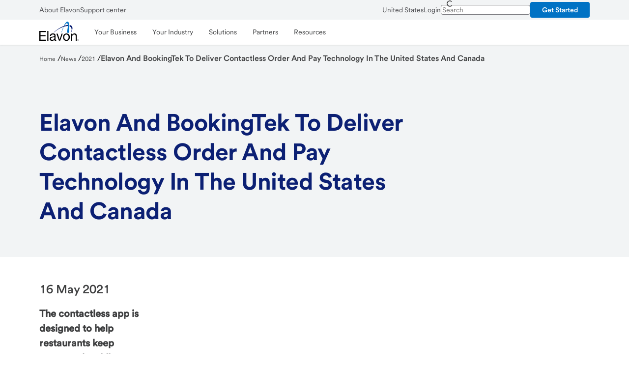

--- FILE ---
content_type: text/html;charset=utf-8
request_url: https://www.elavon.com/company-news/2021/elavon-and-bookingtek-deliver-contactless-order-and-pay-technology.html
body_size: 20285
content:

<!DOCTYPE HTML>
<html lang="en-US">
    <head>
    <meta charset="UTF-8"/>
    <title>Elavon and BookingTek to deliver contactless order and pay | News | Elavon</title>
    <meta name="keywords" content="2021"/>
    <meta name="description" content="To give restaurant customers more flexibility and control of how they order and pay, Elavon, a global payments provider and subsidiary of U.S. Bank, and BookingTek, a London-based hospitality software provider, have partnered to introduce a new smartphone application – TableRes."/>
    <meta name="template" content="elavon-generic-page"/>
    <meta name="viewport" content="width=device-width, initial-scale=1"/>
    
<script type='text/javascript'> 
 	window.reportingData = {
            currentPage: "elvn:company news:2021:elavon and bookingtek deliver contactless order and pay technology",
            siteSection: "company news",
            subSiteSection: "2021",
            sitePlatform: "elavon dotcom",
            transactionStatus: "",
            formName:"",
            products: "",
            siteTool: "",
            language :"en_US",
            pageType :"non selling"
        };
</script>
    

    <script type="text/javascript">
    var utag_data = {};
    <!-- Loading script asynchronously -->
    (function(a,b,c,d){
    a='//tags.tiqcdn.com/utag/usbank/elavon/prod/utag.js';
    b=document;c='script';d=b.createElement(c);d.src=a;d.type='text/java'+c;d.async=true;
    a=b.getElementsByTagName(c)[0];a.parentNode.insertBefore(d,a);
    })();
</script>


    

    
<meta name="viewport" content="width=device-width, initial-scale=1"/>

    
<link rel="stylesheet" href="/etc.clientlibs/elavon-all/clientlibs/clientlib-base/styles/elavon.min.8154d9ee0589bf0070fe785060a30e53.css" type="text/css">



    




<meta property="og:title" content="Elavon and BookingTek to deliver contactless order and pay | News | Elavon"/>


<meta property="og:description" content="To give restaurant customers more flexibility and control of how they order and pay, Elavon, a global payments provider and subsidiary of U.S. Bank, and BookingTek, a London-based hospitality software provider, have partnered to introduce a new smartphone application – TableRes."/>

<meta property="og:type" content='article'/>

<meta property="og:image" content="/content/dam/elavon/global/logo/customer-receipt-logo/Elavon-Screen-logo.png"/>

<meta property="og:url" content="/content/elavon/en-us/company-news/2021/elavon-and-bookingtek-deliver-contactless-order-and-pay-technology"/>



<meta property='og:locale' content='en_us'/>



    


<meta property="og:updated_time" content="2024-09-24T18:27:36.006Z"/>



<meta name="twitter:site" content="elavon"/>

<meta name="twitter:title" content="Elavon and BookingTek to deliver contactless order and pay | News | Elavon"/>

<meta name="twitter:description" content="To give restaurant customers more flexibility and control of how they order and pay, Elavon, a global payments provider and subsidiary of U.S. Bank, and BookingTek, a London-based hospitality software provider, have partnered to introduce a new smartphone application – TableRes."/>

<meta property="twitter:image" content="/content/dam/elavon/global/logo/customer-receipt-logo/Elavon-Screen-logo.png"/>





<meta property="twitter:url" content="/content/elavon/en-us/company-news/2021/elavon-and-bookingtek-deliver-contactless-order-and-pay-technology"/>

<link rel="canonical" href="https://www.elavon.com/company-news/2021/elavon-and-bookingtek-deliver-contactless-order-and-pay-technology.html"/>



    <meta property="article:modified_time" content="2024-09-24T18:27:36.006Z"/>





    









    <meta property="article:cta" content="Read More"/>



    <meta property="article:tag" content="elavon:en-us/categories/news/2021"/>



    <meta property="article:PublishedDate" content="2021-05-16 16:33:00.000Z"/>

    

    

    

    
        <meta property="article:Description" content="16 May 2021 | To give restaurant customers more flexibility and control of how they order and pay, Elavon, a global payments provider and subsidiary of U.S. Bank, and BookingTek, a London-based hospitality software provider, have partnered to introduce a new smartphone application – TableRes."/>
    
 

    



    
    
    

    

    
    
    

    
    
    

	
	


	<script type="application/ld+json">
 	{
     "@context": "http://schema.org",
     "@type": "WebPage",
     "name": "Elavon and BookingTek to deliver contactless order and pay | News | Elavon",
     "url": "https://www.elavon.com/company-news/2021/elavon-and-bookingtek-deliver-contactless-order-and-pay-technology.html",
     "description": "To give restaurant customers more flexibility and control of how they order and pay, Elavon, a global payments provider and subsidiary of U.S. Bank, and BookingTek, a London-based hospitality software provider, have partnered to introduce a new smartphone application – TableRes."
     }
	</script>

  </head>
    <body class="shield-content elavon-page page basicpage" id="elavon-page-aea83f1770">
        
        
            <div class="skiptocontent-box hidden-xs hidden-sm">
    <!-- sr-only-focusable -->
    <a id="skipToMainContent" href="#bodyContent" class="sr-only skipToContent">Skip to main content</a>
</div>
<div class="bodyContent container-fluid" id="bodyContent">
    <div class="grid-boundary">
        <div class="root responsivegrid">


<div class="aem-Grid aem-Grid--12 aem-Grid--default--12 ">
    
    <div class="experiencefragment aem-GridColumn aem-GridColumn--default--12"><div id="experiencefragment-8aedf0921e" class="cmp-experiencefragment cmp-experiencefragment--header">



<div class="aem-Grid aem-Grid--12 aem-Grid--default--12 ">
    
    <div class="geoLocator parbase aem-GridColumn aem-GridColumn--default--12">
    
    <section class="emergency-banner-comp crossCountryMessage">
        <div class="component-container vpad-16">
            <div class="component-offset gc-1">
                <div class="banner-containers" style="display:none">
                    <div class="banner-icon-containers informationBannerIcon">
                        <div class="icon" data-value-ariaLabelForSvg="Information icon">
                             <svg class="svgImageIcon" width="20" height="20" viewBox="0 0 20 20" fill="none" xmlns="http://www.w3.org/2000/svg">
<path fill-rule="evenodd" clip-rule="evenodd" d="M19.25 10C19.25 15.1086 15.1086 19.25 10 19.25C4.89137 19.25 0.75 15.1086 0.75 10C0.75 4.89137 4.89137 0.75 10 0.75C15.1063 0.755511 19.2445 4.89365 19.25 10ZM8.9542 6C8.9542 5.73336 9.06069 5.47777 9.25 5.29H9.29C9.6763 4.92175 10.2837 4.92175 10.67 5.29C10.8593 5.47777 10.9658 5.73336 10.9658 6C10.9658 6.26664 10.8593 6.52223 10.67 6.71C10.4822 6.89931 10.2266 7.0058 9.96 7.0058C9.69336 7.0058 9.43777 6.89931 9.25 6.71C9.06069 6.52223 8.9542 6.26664 8.9542 6ZM9.25 9V15H10.75V9H9.25ZM10 2.25C14.2802 2.25 17.75 5.71979 17.75 10C17.7445 14.2779 14.2779 17.7445 10 17.75C5.71979 17.75 2.25 14.2802 2.25 10C2.25 5.71979 5.71979 2.25 10 2.25Z" fill="#555555"/>
</svg>
 
                        </div>
                    </div>
                    <div class="banner-msg-container">
                        <div class="body banner-message">
                            <div class="crossCountryMessageOverlay">
                                <p id="crossCountryMsg" class="crossCountryMsg"></p>
                                <a id="countryName" href="#" aria-label="country name"></a>
                            </div>
                        </div>
                    </div>
                    <div class="close-button-containers">
                        <button aria-label="Close" class="close-buttons icon small icon-color-grey-90">
              <svg aria-hidden="true" class="close-icon" xmlns="http://www.w3.org/2000/svg" data-name="Outline" viewBox="0 0 20 20">
                <polygon id="Path-Copy-error" fill="#000000" points="14.0406102 6.96954237 13.0304576 5.95938982 10 8.98984746 6.96954237 5.95938982 5.95938982 6.96954237 8.98984746 10 5.95938982 13.0304576 6.96954237 14.0406102 10 11.0101525 13.0304576 14.0406102 14.0406102 13.0304576 11.0101525 10"></polygon>
                <path d="M3.62867327,3.62867327 C0.109886687,7.14745986 0.109886687,12.8525401 3.62867327,16.3713267 C7.14745986,19.8901133 12.8525401,19.8901133 16.3713267,16.3713267 C19.8901133,12.8525401 19.8901133,7.14745986 16.3713267,3.62867327 C12.8525401,0.109886687 7.14745986,0.109886687 3.62867327,3.62867327 Z M15.4137863,4.58621371 C18.4037379,7.57616532 18.4037379,12.4238347 15.4137863,15.4137863 C12.4238347,18.4037379 7.57616532,18.4037379 4.58621371,15.4137863 C1.5962621,12.4238347 1.5962621,7.57616532 4.58621371,4.58621371 C7.53925233,1.63317508 12.3044223,1.59671781 15.3022049,4.47684191 L15.4137863,4.58621371 Z" fill="#000000" fill-rule="nonzero"></path>
              </svg>
            </button>
                    </div>
                </div>
            </div>
        </div>
    </section>
    
    
<script src="/etc.clientlibs/ecm-global/clientlibs/clientlib-vendor/jquery.min.dc5e7f18c8d36ac1d3d4753a87c98d0a.js"></script>
<script src="/etc.clientlibs/elavon-all/components/content/geoLocator/clientlibs.min.50734dd915f14356c352cd0fa0b8d2f0.js"></script>



</div>
<div data-compv="Global" data-compn="Navigation: Primary and Utility" class="globalNavigation aem-GridColumn aem-GridColumn--default--12" data-libv="latest" data-libn="AEM">
<header class="global-navigation primary component-top">

    <div id="topbar-vale" class="menu-vale w-full" data-smartAssistantStatus="false" data-usbSite="false" data-smartAssistantRwcStatus="false" data-saRwcMicroAppStatus="false" data-searchQueryCapture="false"></div>
    

    

<section class="section-container topbar-background background-secondary  ">
    <div class="component-offset-12">
        <div class="nav-utility-bar top-bar c-4-sm c-8-md c-12-lg w-full">
            <div class="nav-mobile-bar mobile flex-row-space-between is-flex-sm is-hidden-lg ph-16 ph-32-md pv-0 nowrap w-full  ">
                <button type="button" class="menu-button background-primary flex-align-v-center mr-48 ml-n8" data-ariaControls="gobal-navigation-menubar" aria-expanded="false" aria-haspopup="true" data-position="toggle" id="navigation-menu-button">
                    <svg aria-hidden="true" class="menu-icon icon-hamburger h-32 w-32 m-auto" color="currentColor" fill="currentColor" focusable="false" height="32" title="Menu Icon" version="1.1" viewBox="0 0 32 32" width="32" x="0" xmlns="http://www.w3.org/2000/svg" xmlns:xlink="http://www.w3.org/1999/xlink" y="0">
                        <rect class="box" height="32" width="32" x="0" y="0" opacity="0"></rect>
                        <g class="lines">
                            <rect class="line line-1" height="3" width="30" x="1" y="4"></rect>
                            <rect class="line line-2" height="3" width="30" x="1" y="14.5"></rect>
                            <rect class="line line-3" height="3" width="30" x="1" y="25"></rect>
                        </g>
                    </svg>
                </button>

                <a class="homepage logo  new-logo-elavon-na flex-align-v-center mh-auto mv-0" data-position="logo" href="/index.html" target="_self">
                    <img alt="Elavon logo" class="logo nav-logo h-full mh-auto of-contain op-cc p-8 w-full" decoding="async" fetchpriority="high" loading="eager" src="/etc.clientlibs/ecm-global/clientlibs/clientlib-resources/resources/images/svg/logo-elavon-na.svg"/>
                </a>

                
                

                
                    <a id="onlinebankingURL" class="basic loginButton primary flex-align-v-center ml-40 ml-0-md p-8" href="/apply-now" data-tuxlogin="/content/elavon/en-us/apply-now" target="_self" data-analytics-click="global navigation:get started" role="button">

                        <span class="label">Get Started</span>

                        <svg class="close-login" xmlns="http://www.w3.org/2000/svg" data-name="Outline" viewBox="0 0 20 20">
                            <path d="M14 7l-3 3 3 3-1 1-3-3-3 3-1-1 3-3-3-3 1-1 3 3 3-3zm5.22 3A9.25 9.25 0 1 1 10 .75 9.26 9.26 0 0 1 19.25 10zm-1.5 0A7.75 7.75 0 1 0 10 17.75 7.76 7.76 0 0 0 17.75 10z"></path>
                        </svg>
                    </a>
                

            </div>
            <div class="nav-desktop-bar desktop flex-row-space-between h-40 is-hidden-sm is-flex-lg mv-4 mv-0-lg nowrap w-full">
                <div class="left flex-align-v-center-lg gh-24 w-auto" role="navigation" aria-label="topbar left navbar utility link">
                    
                        
                            <a class="link utility" href="/about-elavon.html" target="_self" data-analytics-click="global navigation:about elavon">About Elavon</a>
                        
                            <a class="link utility" href="/support-center.html" target="_self" data-analytics-click="global navigation:support center">Support center</a>
                        
                    
                </div>
                <div class="right flex-align-v-center-lg gh-24 w-auto" role="navigation" aria-label="topbar right navbar utility link">
                    
                    
                        <a class="link utility" href="/country-selector.html" target="_self" data-analytics-click="global navigation:united states">United States</a>
                    
                        <a class="link utility" href="https://www.mypaymentsinsider.com/ui/" target="_self" data-analytics-click="global navigation:login">Login</a>
                    
                    

                    
                        



    <form class="menu-search-form navbar-form-nav flex-align-v-center mb-0 ml-24 mr-64 mt-24 m-0-lg" action="/search-results.html" method="GET" role="search">
        <div class="input-field">
            <button type="submit" class="icon search after h-24 w-24 h-20-lg w-20-lg mh-4 p-8 p-0-lg" aria-label="Search"></button>

            <input class="menu-search-input ph-40 pv-12 ph-32-lg pv-4-lg" type="text" role="combobox" data-ariacontrols="globalNavSuggestionListBox" aria-expanded="false" aria-activedescendant="" name="q" data-redirect="true" data-bg-mobile="nav-vale" data-bg-desktop="topbar-vale" data-bg-position-desktop="below" data-bg-position-mobile="cover" data-position="search" placeholder="Search" autocomplete="off" data-suggest-query-val="Elavon_SuggestQuery" data-search-profile-val="Elavon"/>

            <button type="button" class="clear-search h-24 w-24" aria-label="clear search"></button>

            <span class="sr-only search-update-message-nav" aria-live="polite"></span>
            <div class="search-autocomplete-list"></div>

        </div>
    </form>



                    
                    


                    
                        <div class="login-buttons body">

                            
                            <a aria-label="Get Started" class="button small primary" href="/apply-now" target="_self" data-analytics-click="global navigation:get started" role="button">
                                <span class="label">Get Started</span>
                            </a>
                        </div>
                    
                </div>
            </div>
          </div>
    </div>
</section>
    <section class="section-container background-primary primary-navigation">
        <div class="component-offset-12">

            

            <svg xmlns="http://www.w3.org/2000/svg" xmlns:xlink="http://www.w3.org/1999/xlink" version="1.1" focusable="false" pointer-events="none" display="none">
	<symbol id="globalnav_Locations" width="100%" height="100%" viewBox="0 0 32 32" enable-background="new 0 0 32 32">
		<path d="M16 1A11 11 0 0 0 5 12c0 5.81 9.8 18.1 10.22 18.62a1 1 0 0 0 1.56 0C17.2 30.1 27 17.81 27 12A11 11 0 0 0 16 1zm0 27.38c-3.09-4-9-12.5-9-16.38a9 9 0 0 1 18 0c0 3.88-5.91 12.36-9 16.38zM16 7a5 5 0 1 0 5 5 5 5 0 0 0-5-5zm0 8a3 3 0 1 1 3-3 3 3 0 0 1-3 3z"></path>
	</symbol>
	<symbol id="globalnav_Support" width="100%" height="100%" viewBox="0 0 32 32" enable-background="new 0 0 32 32">
		<path d="M29 16a4 4 0 0 0-3-3.86V11a10.06 10.06 0 0 0-3.16-7.3 9.94 9.94 0 0 0-7.5-2.7A10.18 10.18 0 0 0 6 11.31v.82A4 4 0 0 0 7 20h1v-8.69A8.18 8.18 0 0 1 15.47 3 8 8 0 0 1 24 11v10a6 6 0 0 1-5.2 5.94 3 3 0 1 0 0 2A8 8 0 0 0 26 21v-1.14A4 4 0 0 0 29 16zM6 17.73a2 2 0 0 1 0-3.46zM16 29a1 1 0 1 1 1-1 1 1 0 0 1-1 1zm10-11.28v-3.44a2 2 0 0 1 0 3.44z"></path>
	</symbol>
	<symbol id="globalnav_FinancialIQ" width="100%" height="100%" viewBox="0 0 32 32" enable-background="new 0 0 32 32">
		<path d="M14 17.12c0 .46.44.64 2.14.89 1.54.22 3.86.56 3.86 2.87a2.88 2.88 0 0 1-2.88 2.87H17V25h-2v-1.25h-.12A2.88 2.88 0 0 1 12 20.88h2a.87.87 0 0 0 .88.87h2.24a.87.87 0 0 0 .88-.87c0-.46-.44-.64-2.14-.89-1.54-.22-3.86-.56-3.86-2.87a2.88 2.88 0 0 1 2.88-2.87H15V13h2v1.25h.12A2.88 2.88 0 0 1 20 17.12h-2a.87.87 0 0 0-.88-.87h-2.24a.87.87 0 0 0-.88.87zm14.15 6.44A12.6 12.6 0 0 1 17 31h-2a12.6 12.6 0 0 1-11.15-7.44 10.55 10.55 0 0 1 1.87-11.21l5.6-6.47-2-3.38a1 1 0 0 1 0-1 1 1 0 0 1 .86-.5h11.59a1 1 0 0 1 .86.5 1 1 0 0 1 0 1l-1.95 3.38 5.6 6.47a10.55 10.55 0 0 1 1.87 11.21zM12 3l1.16 2h5.76L20 3zm12.77 10.66L19 7h-6l-5.77 6.66a8.62 8.62 0 0 0-1.54 9.13A10.64 10.64 0 0 0 15.11 29a13.22 13.22 0 0 0 1.78 0 10.64 10.64 0 0 0 9.42-6.18 8.62 8.62 0 0 0-1.54-9.16z"></path>
	</symbol>
	<symbol id="globalnav_AboutUs" width="100%" height="100%" viewBox="0 0 32 32" enable-background="new 0 0 32 32">
		<path d="M11.5 15.5A4.5 4.5 0 1 0 16 11a4.51 4.51 0 0 0-4.5 4.5zM16 13a2.5 2.5 0 1 1-2.5 2.5A2.5 2.5 0 0 1 16 13zm7-2a4.5 4.5 0 1 0-4.5-4.5A4.51 4.51 0 0 0 23 11zm0-7a2.5 2.5 0 1 1-2.5 2.5A2.5 2.5 0 0 1 23 4zM9 11a4.5 4.5 0 1 0-4.5-4.5A4.51 4.51 0 0 0 9 11zm0-7a2.5 2.5 0 1 1-2.5 2.5A2.5 2.5 0 0 1 9 4zm14 25h-2a5 5 0 0 0-10 0H9a7 7 0 0 1 14 0zM9 15a5 5 0 0 0-5 5H2a7 7 0 0 1 7-7zm21 5h-2a5 5 0 0 0-5-5v-2a7 7 0 0 1 7 7z"></path>
	</symbol>
	<symbol id="globalnav_elan_ContactUs" width="100%" height="100%" viewBox="0 0 40 40" enable-background="new 0 0 40 40">
		<g fill="none" fill-rule="evenodd" stroke="#000" stroke-linejoin="round" stroke-width="3.3" transform="translate(5.05575 9.588821)">
			<path d="m29.7272799 3.597686.00122 16.7110625h-29.7271723l-.0006638-16.7110625 14.86425 9.9525892z"/>
			<path d="m0 3.95129594.00122003 13.07144446 9.75977997-6.5364445 5.10325 3.4175892 5.10175-3.4175892 9.7618361 6.5364445v3.6396181h-29.7271723z"/>
			<path d="m.000664 0h29.727172v20.647845h-29.727172z"/>
		</g>			
	</symbol>
</svg>

            
                <nav class="navigation row flex-align-v-center" id="global-navigation-menubar" aria-label="Main">

                    

                    
                        
                    

                    
                    <ul class="menu-list menu-primary c-4-sm c-8-md c-12-lg flex-align-v-center m-0 p-0" role="menubar">
                        <li class="menu-vale w-full" id="nav-vale" role="none" aria-expanded="false"></li>
                        <li class="menu-item primary desktop flex-align-v-center h-auto w-full w-auto-lg contains-logo" role="none">
                            
                            <a class="homepage logo keycell menu-link new-logo-elavon-na h-full ml-n8 mr-8 mv-0 p-8 w-auto" rel="home" href="/index.html" target="_self" role="menuitem">
                                <img class="logo nav-logo-mobile logo-elavon-na h-full of-contain op-cc w-full w-auto-lg" src="/etc.clientlibs/ecm-global/clientlibs/clientlib-resources/resources/images/svg/logo-elavon-na.svg" alt="Elavon logo" decoding="async" fetchpriority="high" loading="eager" itemprop="logo"/>
                            </a>
                        </li>

                        
                            <li class="menu-item mobile h-auto is-hidden-lg w-full" role="none">
                                
                                
                                    



    <form class="menu-search-form navbar-form-nav flex-align-v-center mb-0 ml-24 mr-64 mt-24 m-0-lg" action="/search-results.html" method="GET" role="search">
        <div class="input-field">
            <button type="submit" class="icon search after h-24 w-24 h-20-lg w-20-lg mh-4 p-8 p-0-lg" aria-label="Search"></button>

            <input class="menu-search-input ph-40 pv-12 ph-32-lg pv-4-lg" type="text" role="combobox" data-ariacontrols="globalNavSuggestionListBox" aria-expanded="false" aria-activedescendant="" name="q" data-redirect="true" data-bg-mobile="nav-vale" data-bg-desktop="topbar-vale" data-bg-position-desktop="below" data-bg-position-mobile="cover" data-position="search" placeholder="Search" autocomplete="off" data-suggest-query-val="Elavon_SuggestQuery" data-search-profile-val="Elavon"/>

            <button type="button" class="clear-search h-24 w-24" aria-label="clear search"></button>

            <span class="sr-only search-update-message-nav" aria-live="polite"></span>
            <div class="search-autocomplete-list"></div>

        </div>
    </form>



                                
                                
                            </li>
                            <li class="mobile separator is-hidden-lg" role="none"></li>
                        

                        

                        
                            
                                <li class="menu-direct-link mobile is-hidden-lg w-full w-auto-lg" role="none">
                                    <a class="link utility flex-align-v-center gh-8 p-16 pl-24" role="menuitem" href="https://www.mypaymentsinsider.com/ui/" data-analytics-click="global navigation:login">
                                        <svg class="toplevel-icon h-20 w-20" xmlns:xlink="http://www.w3.org/1999/xlink" width="20" height="20" focusable="false" aria-hidden="true">
                                            <use href="#globalnav_FinancialIQ" xlink:href="#globalnav_FinancialIQ"></use>
                                        </svg>
                                        <span class="label">
                                            Login
                                        </span>
                                    </a>
                                </li>
                            
                                <li class="menu-direct-link mobile is-hidden-lg w-full w-auto-lg" role="none">
                                    <a class="link utility flex-align-v-center gh-8 p-16 pl-24" role="menuitem" href="/country-selector.html" data-analytics-click="global navigation:united states">
                                        <svg class="toplevel-icon h-20 w-20" xmlns:xlink="http://www.w3.org/1999/xlink" width="20" height="20" focusable="false" aria-hidden="true">
                                            <use href="#globalnav_Locations" xlink:href="#globalnav_Locations"></use>
                                        </svg>
                                        <span class="label">
                                            United States
                                        </span>
                                    </a>
                                </li>
                            
                                <li class="menu-direct-link mobile is-hidden-lg w-full w-auto-lg" role="none">
                                    <a class="link utility flex-align-v-center gh-8 p-16 pl-24" role="menuitem" href="/about-elavon.html" data-analytics-click="global navigation:about elavon">
                                        <svg class="toplevel-icon h-20 w-20" xmlns:xlink="http://www.w3.org/1999/xlink" width="20" height="20" focusable="false" aria-hidden="true">
                                            <use href="#globalnav_AboutUs" xlink:href="#globalnav_AboutUs"></use>
                                        </svg>
                                        <span class="label">
                                            About Elavon
                                        </span>
                                    </a>
                                </li>
                            
                                <li class="menu-direct-link mobile is-hidden-lg w-full w-auto-lg" role="none">
                                    <a class="link utility flex-align-v-center gh-8 p-16 pl-24" role="menuitem" href="/customer-center.html" data-analytics-click="global navigation:customer center">
                                        <svg class="toplevel-icon h-20 w-20" xmlns:xlink="http://www.w3.org/1999/xlink" width="20" height="20" focusable="false" aria-hidden="true">
                                            <use href="#globalnav_Support" xlink:href="#globalnav_Support"></use>
                                        </svg>
                                        <span class="label">
                                            Customer center
                                        </span>
                                    </a>
                                </li>
                            
                                <li class="menu-direct-link mobile is-hidden-lg w-full w-auto-lg" role="none">
                                    <a class="link utility flex-align-v-center gh-8 p-16 pl-24" role="menuitem" href="/contact-us.html" data-analytics-click="global navigation:contact us">
                                        <svg class="toplevel-icon h-20 w-20" xmlns:xlink="http://www.w3.org/1999/xlink" width="20" height="20" focusable="false" aria-hidden="true">
                                            <use href="#globalnav_elan_ContactUs" xlink:href="#globalnav_elan_ContactUs"></use>
                                        </svg>
                                        <span class="label">
                                            Contact us
                                        </span>
                                    </a>
                                </li>
                            
                            <li class="separator mobile is-hidden-lg" role="none"></li>
                        

                        
                        
                            <li class="menu-item primary flex-align-v-center w-full w-auto-lg" role="none">
                                
                                
                                    <button class="menu-link icon assignable pl-24 pr-48 ph-16-lg pv-16 w-full" role="menuitem" aria-expanded="false">
                                        <span class="text">Your Business</span>
                                    </button>
                                

                                
                                
                                    <ul class="menu-list menu-secondary flex-align-v-center int-full m-0 p-0" role="menu" hidden>
                                        <li class="menu-item secondary is-hidden-lg h-auto w-full" role="none">
                                            <button type="button" class="menu-return icon assignable pl-40 pr-64 pv-16 w-full" role="menuitem">
                                                 Main Menu
                                            </button>
                                        </li>
                                        <li class="menu-title is-hidden-lg h-auto w-full" role="none">
                                            <h3 class="m-0 p-16 pl-24" role="separator"> Your Business
                                            </h3>
                                        </li>
                                        
                                            <li class="menu-item secondary child h-auto w-full" role="none">
                                                
                                                    <a class="menu-link secondary pl-24 pr-48 ph-16-lg pv-16 w-full" href="/your-business.html" role="menuitem" data-analytics-click="global navigation:overview">
                                                        Overview
                                                    </a>
                                                
                                                
                                                
                                            </li>
                                        
                                            <li class="menu-item secondary child h-auto w-full" role="none">
                                                
                                                    <a class="menu-link secondary pl-24 pr-48 ph-16-lg pv-16 w-full" href="/your-business/small-business.html" role="menuitem" data-analytics-click="global navigation:small business">
                                                        Small business
                                                    </a>
                                                
                                                
                                                
                                            </li>
                                        
                                            <li class="menu-item secondary child h-auto w-full" role="none">
                                                
                                                    <a class="menu-link secondary pl-24 pr-48 ph-16-lg pv-16 w-full" href="/your-business/global-enterprise.html" role="menuitem" data-analytics-click="global navigation:enterprise">
                                                        Enterprise
                                                    </a>
                                                
                                                
                                                
                                            </li>
                                        
                                    </ul>
                                
                            </li>
                        
                            <li class="menu-item primary flex-align-v-center w-full w-auto-lg" role="none">
                                
                                
                                    <button class="menu-link icon assignable pl-24 pr-48 ph-16-lg pv-16 w-full" role="menuitem" aria-expanded="false">
                                        <span class="text">Your Industry</span>
                                    </button>
                                

                                
                                
                                    <ul class="menu-list menu-secondary flex-align-v-center int-full m-0 p-0" role="menu" hidden>
                                        <li class="menu-item secondary is-hidden-lg h-auto w-full" role="none">
                                            <button type="button" class="menu-return icon assignable pl-40 pr-64 pv-16 w-full" role="menuitem">
                                                 Main Menu
                                            </button>
                                        </li>
                                        <li class="menu-title is-hidden-lg h-auto w-full" role="none">
                                            <h3 class="m-0 p-16 pl-24" role="separator"> Your Industry
                                            </h3>
                                        </li>
                                        
                                            <li class="menu-item secondary child h-auto w-full" role="none">
                                                
                                                    <a class="menu-link secondary pl-24 pr-48 ph-16-lg pv-16 w-full" href="/industries.html" role="menuitem" data-analytics-click="global navigation:overview">
                                                        Overview
                                                    </a>
                                                
                                                
                                                
                                            </li>
                                        
                                            <li class="menu-item secondary child h-auto w-full" role="none">
                                                
                                                    <a class="menu-link secondary pl-24 pr-48 ph-16-lg pv-16 w-full" href="/industries/restaurants.html" role="menuitem" data-analytics-click="global navigation:restaurants">
                                                        Restaurants
                                                    </a>
                                                
                                                
                                                
                                            </li>
                                        
                                            <li class="menu-item secondary child h-auto w-full" role="none">
                                                
                                                    <a class="menu-link secondary pl-24 pr-48 ph-16-lg pv-16 w-full" href="/industries/travel-and-hospitality.html" role="menuitem" data-analytics-click="global navigation:travel &amp; hospitality">
                                                        Travel &amp; hospitality
                                                    </a>
                                                
                                                
                                                
                                            </li>
                                        
                                            <li class="menu-item secondary child h-auto w-full" role="none">
                                                
                                                    <a class="menu-link secondary pl-24 pr-48 ph-16-lg pv-16 w-full" href="/industries/retail.html" role="menuitem" data-analytics-click="global navigation:retail">
                                                        Retail
                                                    </a>
                                                
                                                
                                                
                                            </li>
                                        
                                            <li class="menu-item secondary child h-auto w-full" role="none">
                                                
                                                    <a class="menu-link secondary pl-24 pr-48 ph-16-lg pv-16 w-full" href="/industries/healthcare/hospital-health-systems.html" role="menuitem" data-analytics-click="global navigation:hospitals &amp; health systems">
                                                        Hospitals &amp; health systems
                                                    </a>
                                                
                                                
                                                
                                            </li>
                                        
                                            <li class="menu-item secondary child h-auto w-full" role="none">
                                                
                                                    <a class="menu-link secondary pl-24 pr-48 ph-16-lg pv-16 w-full" href="/industries/healthcare/medical-specialty-practices.html" role="menuitem" data-analytics-click="global navigation:medical &amp; specialty practices">
                                                        Medical &amp; specialty practices
                                                    </a>
                                                
                                                
                                                
                                            </li>
                                        
                                            <li class="menu-item secondary child h-auto w-full" role="none">
                                                
                                                    <a class="menu-link secondary pl-24 pr-48 ph-16-lg pv-16 w-full" href="/industries/service.html" role="menuitem" data-analytics-click="global navigation:service">
                                                        Service
                                                    </a>
                                                
                                                
                                                
                                            </li>
                                        
                                            <li class="menu-item secondary child h-auto w-full" role="none">
                                                
                                                    <a class="menu-link secondary pl-24 pr-48 ph-16-lg pv-16 w-full" href="/industries/government.html" role="menuitem" data-analytics-click="global navigation:public sector">
                                                        Public sector
                                                    </a>
                                                
                                                
                                                
                                            </li>
                                        
                                            <li class="menu-item secondary child h-auto w-full" role="none">
                                                
                                                    <a class="menu-link secondary pl-24 pr-48 ph-16-lg pv-16 w-full" href="/industries/nonprofits-education.html" role="menuitem" data-analytics-click="global navigation:higher education &amp; non-profit">
                                                        Higher education &amp; non-profit
                                                    </a>
                                                
                                                
                                                
                                            </li>
                                        
                                            <li class="menu-item secondary child h-auto w-full" role="none">
                                                
                                                    <a class="menu-link secondary pl-24 pr-48 ph-16-lg pv-16 w-full" href="/industries/cenpos/auto-dealers.html" role="menuitem" data-analytics-click="global navigation:automotive">
                                                        Automotive
                                                    </a>
                                                
                                                
                                                
                                            </li>
                                        
                                            <li class="menu-item secondary child h-auto w-full" role="none">
                                                
                                                    <a class="menu-link secondary pl-24 pr-48 ph-16-lg pv-16 w-full" href="/industries/mass-transit.html" role="menuitem" data-analytics-click="global navigation:mass transit">
                                                        Mass Transit
                                                    </a>
                                                
                                                
                                                
                                            </li>
                                        
                                            <li class="menu-item secondary child h-auto w-full" role="none">
                                                
                                                    <a class="menu-link secondary pl-24 pr-48 ph-16-lg pv-16 w-full" href="/industries/ecommerce.html" role="menuitem" data-analytics-click="global navigation:ecommerce">
                                                        eCommerce
                                                    </a>
                                                
                                                
                                                
                                            </li>
                                        
                                    </ul>
                                
                            </li>
                        
                            <li class="menu-item primary flex-align-v-center w-full w-auto-lg" role="none">
                                
                                
                                    <button class="menu-link icon assignable pl-24 pr-48 ph-16-lg pv-16 w-full" role="menuitem" aria-expanded="false">
                                        <span class="text">Solutions</span>
                                    </button>
                                

                                
                                
                                    <ul class="menu-list menu-secondary flex-align-v-center int-full m-0 p-0" role="menu" hidden>
                                        <li class="menu-item secondary is-hidden-lg h-auto w-full" role="none">
                                            <button type="button" class="menu-return icon assignable pl-40 pr-64 pv-16 w-full" role="menuitem">
                                                 Main Menu
                                            </button>
                                        </li>
                                        <li class="menu-title is-hidden-lg h-auto w-full" role="none">
                                            <h3 class="m-0 p-16 pl-24" role="separator"> Solutions
                                            </h3>
                                        </li>
                                        
                                            <li class="menu-item secondary child h-auto w-full" role="none">
                                                
                                                    <a class="menu-link secondary pl-24 pr-48 ph-16-lg pv-16 w-full" href="/solutions.html" role="menuitem" data-analytics-click="global navigation:overview">
                                                        Overview
                                                    </a>
                                                
                                                
                                                
                                            </li>
                                        
                                            <li class="menu-item secondary child h-auto w-full" role="none">
                                                
                                                    <a class="menu-link secondary pl-24 pr-48 ph-16-lg pv-16 w-full" href="/solutions/accept-payments-in-person.html" role="menuitem" data-analytics-click="global navigation:payments in person">
                                                        Payments in person
                                                    </a>
                                                
                                                
                                                
                                            </li>
                                        
                                            <li class="menu-item secondary child h-auto w-full" role="none">
                                                
                                                    <a class="menu-link secondary pl-24 pr-48 ph-16-lg pv-16 w-full" href="/solutions/contactless.html" role="menuitem" data-analytics-click="global navigation:contactless">
                                                        Contactless
                                                    </a>
                                                
                                                
                                                
                                            </li>
                                        
                                            <li class="menu-item secondary child h-auto w-full" role="none">
                                                
                                                    <a class="menu-link secondary pl-24 pr-48 ph-16-lg pv-16 w-full" href="/solutions/accept-payments-online.html" role="menuitem" data-analytics-click="global navigation:payments online">
                                                        Payments online
                                                    </a>
                                                
                                                
                                                
                                            </li>
                                        
                                            <li class="menu-item secondary child h-auto w-full" role="none">
                                                
                                                    <a class="menu-link secondary pl-24 pr-48 ph-16-lg pv-16 w-full" href="/solutions/payment-gateways.html" role="menuitem" data-analytics-click="global navigation:payment gateways">
                                                        Payment gateways
                                                    </a>
                                                
                                                
                                                
                                            </li>
                                        
                                            <li class="menu-item secondary child h-auto w-full" role="none">
                                                
                                                    <a class="menu-link secondary pl-24 pr-48 ph-16-lg pv-16 w-full" href="/solutions/payment-optimization.html" role="menuitem" data-analytics-click="global navigation:payment optimization">
                                                        Payment optimization
                                                    </a>
                                                
                                                
                                                
                                            </li>
                                        
                                            <li class="menu-item secondary child h-auto w-full" role="none">
                                                
                                                    <a class="menu-link secondary pl-24 pr-48 ph-16-lg pv-16 w-full" href="/solutions/security-and-pci-compliance.html" role="menuitem" data-analytics-click="global navigation:security &amp; pci compliance">
                                                        Security &amp; PCI compliance
                                                    </a>
                                                
                                                
                                                
                                            </li>
                                        
                                            <li class="menu-item secondary child h-auto w-full" role="none">
                                                
                                                    <a class="menu-link secondary pl-24 pr-48 ph-16-lg pv-16 w-full" href="/solutions/reconciliation-reporting.html" role="menuitem" data-analytics-click="global navigation:reporting and management">
                                                        Reporting and management
                                                    </a>
                                                
                                                
                                                
                                            </li>
                                        
                                            <li class="menu-item secondary child h-auto w-full" role="none">
                                                
                                                    <a class="menu-link secondary pl-24 pr-48 ph-16-lg pv-16 w-full" href="/solutions/value-added-services.html" role="menuitem" data-analytics-click="global navigation:value added services">
                                                        Value added services
                                                    </a>
                                                
                                                
                                                
                                            </li>
                                        
                                            <li class="menu-item secondary child h-auto w-full" role="none">
                                                
                                                    <a class="menu-link secondary pl-24 pr-48 ph-16-lg pv-16 w-full" href="https://workswith.elavon.com/en-US/home" role="menuitem" data-analytics-click="global navigation:workswith elavon">
                                                        WorksWith Elavon
                                                    </a>
                                                
                                                
                                                
                                            </li>
                                        
                                    </ul>
                                
                            </li>
                        
                            <li class="menu-item primary flex-align-v-center w-full w-auto-lg" role="none">
                                
                                
                                    <button class="menu-link icon assignable pl-24 pr-48 ph-16-lg pv-16 w-full" role="menuitem" aria-expanded="false">
                                        <span class="text">Partners</span>
                                    </button>
                                

                                
                                
                                    <ul class="menu-list menu-secondary flex-align-v-center int-full m-0 p-0" role="menu" hidden>
                                        <li class="menu-item secondary is-hidden-lg h-auto w-full" role="none">
                                            <button type="button" class="menu-return icon assignable pl-40 pr-64 pv-16 w-full" role="menuitem">
                                                 Main Menu
                                            </button>
                                        </li>
                                        <li class="menu-title is-hidden-lg h-auto w-full" role="none">
                                            <h3 class="m-0 p-16 pl-24" role="separator"> Partners
                                            </h3>
                                        </li>
                                        
                                            <li class="menu-item secondary child h-auto w-full" role="none">
                                                
                                                    <a class="menu-link secondary pl-24 pr-48 ph-16-lg pv-16 w-full" href="/partners.html" role="menuitem" data-analytics-click="global navigation:overview">
                                                        Overview
                                                    </a>
                                                
                                                
                                                
                                            </li>
                                        
                                            <li class="menu-item secondary child h-auto w-full" role="none">
                                                
                                                    <a class="menu-link secondary pl-24 pr-48 ph-16-lg pv-16 w-full" href="/partners/integrated-partners.html" role="menuitem" data-analytics-click="global navigation:integrated partners">
                                                        Integrated partners
                                                    </a>
                                                
                                                
                                                
                                            </li>
                                        
                                            <li class="menu-item secondary child h-auto w-full" role="none">
                                                
                                                    <a class="menu-link secondary pl-24 pr-48 ph-16-lg pv-16 w-full" href="/partners/merchant-services-for-financial-institutions.html" role="menuitem" data-analytics-click="global navigation:financial institutions">
                                                        Financial institutions
                                                    </a>
                                                
                                                
                                                
                                            </li>
                                        
                                            <li class="menu-item secondary child h-auto w-full" role="none">
                                                
                                                    <a class="menu-link secondary pl-24 pr-48 ph-16-lg pv-16 w-full" href="/partners/referral-partner.html" role="menuitem" data-analytics-click="global navigation:referral partners">
                                                        Referral partners
                                                    </a>
                                                
                                                
                                                
                                            </li>
                                        
                                            <li class="menu-item secondary child h-auto w-full" role="none">
                                                
                                                    <a class="menu-link secondary pl-24 pr-48 ph-16-lg pv-16 w-full" href="/partners/independent-sales-organizations.html" role="menuitem" data-analytics-click="global navigation:independent sales organizations">
                                                        Independent sales organizations
                                                    </a>
                                                
                                                
                                                
                                            </li>
                                        
                                            <li class="menu-item secondary child h-auto w-full" role="none">
                                                
                                                    <a class="menu-link secondary pl-24 pr-48 ph-16-lg pv-16 w-full" href="/partners/agent-partners.html" role="menuitem" data-analytics-click="global navigation:agent partners">
                                                        Agent partners
                                                    </a>
                                                
                                                
                                                
                                            </li>
                                        
                                            <li class="menu-item secondary child h-auto w-full" role="none">
                                                
                                                    <a class="menu-link secondary pl-24 pr-48 ph-16-lg pv-16 w-full" href="/partners/payment-facilitator.html" role="menuitem" data-analytics-click="global navigation:payment facilitator">
                                                        Payment facilitator
                                                    </a>
                                                
                                                
                                                
                                            </li>
                                        
                                            <li class="menu-item secondary child h-auto w-full" role="none">
                                                
                                                    <a class="menu-link secondary pl-24 pr-48 ph-16-lg pv-16 w-full" href="/partners/affinity-partnerships.html" role="menuitem" data-analytics-click="global navigation:affinity partners">
                                                        Affinity partners
                                                    </a>
                                                
                                                
                                                
                                            </li>
                                        
                                            <li class="menu-item secondary child h-auto w-full" role="none">
                                                
                                                    <a class="menu-link secondary pl-24 pr-48 ph-16-lg pv-16 w-full" href="https://workswith.elavon.com/en-US/home" role="menuitem" data-analytics-click="global navigation:workswith elavon">
                                                        WorksWith Elavon
                                                    </a>
                                                
                                                
                                                
                                            </li>
                                        
                                            <li class="menu-item secondary child h-auto w-full" role="none">
                                                
                                                    <a class="menu-link secondary pl-24 pr-48 ph-16-lg pv-16 w-full" href="/industries/service.html" role="menuitem" data-analytics-click="global navigation:service">
                                                        Service
                                                    </a>
                                                
                                                
                                                
                                            </li>
                                        
                                    </ul>
                                
                            </li>
                        
                            <li class="menu-item primary flex-align-v-center w-full w-auto-lg" role="none">
                                
                                
                                    <button class="menu-link icon assignable pl-24 pr-48 ph-16-lg pv-16 w-full" role="menuitem" aria-expanded="false">
                                        <span class="text">Resources</span>
                                    </button>
                                

                                
                                
                                    <ul class="menu-list menu-secondary flex-align-v-center int-full m-0 p-0" role="menu" hidden>
                                        <li class="menu-item secondary is-hidden-lg h-auto w-full" role="none">
                                            <button type="button" class="menu-return icon assignable pl-40 pr-64 pv-16 w-full" role="menuitem">
                                                 Main Menu
                                            </button>
                                        </li>
                                        <li class="menu-title is-hidden-lg h-auto w-full" role="none">
                                            <h3 class="m-0 p-16 pl-24" role="separator"> Resources
                                            </h3>
                                        </li>
                                        
                                            <li class="menu-item secondary child h-auto w-full" role="none">
                                                
                                                    <a class="menu-link secondary pl-24 pr-48 ph-16-lg pv-16 w-full" href="/resources.html" role="menuitem" data-analytics-click="global navigation:overview">
                                                        Overview
                                                    </a>
                                                
                                                
                                                
                                            </li>
                                        
                                            <li class="menu-item secondary child h-auto w-full" role="none">
                                                
                                                    <a class="menu-link secondary pl-24 pr-48 ph-16-lg pv-16 w-full" href="/resources/insights.html" role="menuitem" data-analytics-click="global navigation:insights">
                                                        Insights
                                                    </a>
                                                
                                                
                                                
                                            </li>
                                        
                                            <li class="menu-item secondary child h-auto w-full" role="none">
                                                
                                                    <a class="menu-link secondary pl-24 pr-48 ph-16-lg pv-16 w-full" href="/resources/faq.html" role="menuitem" data-analytics-click="global navigation:frequently asked questions">
                                                        Frequently asked questions
                                                    </a>
                                                
                                                
                                                
                                            </li>
                                        
                                    </ul>
                                
                            </li>
                        

                        
                        

                    </ul>
                    

                    
                    <button type="button" class="menu-redirect sr-only" data-position="end">Close
                        </button>
                    <span class="sr-only navigation-messages" aria-live="polite"></span>
                </nav>
                <div class="search-parameters" hidden>



<input class="globalnav-search" type="hidden" name="plug_cleared" value="Search cleared"/>
<input class="globalnav-search" type="hidden" name="plug_summary" value="There are currently {maxLength} options starting with {searchTerm}"/>
<input class="globalnav-search" type="hidden" name="plug_noresult" value="No results available for keyword {searchTerm}"/>
<input class="globalnav-search" type="hidden" name="plug_resultbelow" value="{searchTerm}, options display below as you type"/>
<input class="globalnav-search" type="hidden" name="plug_of" value="of"/>
<input class="globalnav-search" type="hidden" name="label" value="Search"/>
<input class="globalnav-search" type="hidden" name="url" value="https://publicsearch.usbank.com/xrest"/>
<input class="globalnav-search" type="hidden" name="search_url" value="/content/elavon/en-us/search-results.html"/>




</div>
            

        </div>
    </section>

    
</header>





</div>

    
</div>
</div>


    
</div>
<div class="responsivegrid aem-GridColumn aem-GridColumn--default--12">


<div class="aem-Grid aem-Grid--12 aem-Grid--default--12 ">
    
    <div data-compv="Global" data-compn="Breadcrumbs" class="breadCrumb breadcrumb aem-GridColumn aem-GridColumn--default--12" data-libv="latest" data-libn="AEM">


<section class="section-container shield-breadcrumb background-secondary pv-16">
    <div class="component-offset-12">
      <div class="c-4-sm c-8-md c-12-lg  flex-align-center">
         



<nav aria-label="Breadcrumb">

  <ul id="myList" class="breadcrumbs m-breadcrumb-links flex-row-start is-hidden-sm breadcrumbContainer mv-8">
  



     
      

        <li class="current">
          
            <a href="https://www.elavon.com" class="link subtle"><span class="label">Home</span></a>
          
          
          
            <span class="label divider hide-sm ph-8" aria-hidden="true">/</span>
          
        </li>
        

        <li class="current">
          
            <a href="/company-news.html" class="link subtle"><span class="label">News</span></a>
          
          
          
            <span class="label divider hide-sm ph-8" aria-hidden="true">/</span>
          
        </li>
        

        <li class="current">
          
            <a href="/company-news/2021.html" class="link subtle"><span class="label">2021</span></a>
          
          
          
            <span class="label divider hide-sm ph-8" aria-hidden="true">/</span>
          
        </li>
        

        <li class="current">
          
          
            <span aria-current="page" class=" label is-current-link">Elavon And BookingTek To Deliver Contactless Order And Pay Technology In The United States And Canada</span>
          
          
        </li>
        

        
  </ul>
</nav>

          




		<nav aria-label="Breadcrumb" class='m-breadcrumb-links-mobile is-hidden-lg is-hidden-md'>

        
 
            
              
                  <div class="hide">
                    
                      <a href="https://www.elavon.com" class="link subtle"><span>Home</span></a>
                    
                    
                    
                      <span class=" label divider hide-sm ph-8" aria-hidden="true">/</span>
                    
                  </div>
              
                  <div class="hide">
                    
                      <a href="/company-news.html" class="link subtle"><span>News</span></a>
                    
                    
                    
                      <span class=" label divider hide-sm ph-8" aria-hidden="true">/</span>
                    
                  </div>
              
                  <div class="icon before chevron grey">
                    
                      <a href="/company-news/2021.html" class="link subtle"><span>2021</span></a>
                    
                    
                    
                  </div>
              
                  <div class="hide">
                    
                    
                      <span aria-current="page" class=" label is-current-link">Elavon And BookingTek To Deliver Contactless Order And Pay Technology In The United States And Canada</span>
                    
                    
                  </div>
              
            
            </nav>
             <!-- Remove below 3 line after May 2023 -->
          
          
            <div class="flex-row-end m-zip-code-display">


    
</div>
          
      </div>
    </div>
  </section>
</div>
<div data-compv="Global" data-compn="Banner" class="banner parbase aem-GridColumn aem-GridColumn--default--12" data-libv="latest" data-libn="AEM">









<section class="shield-banner small-image-banner section-container no-image background-secondary margin-bot-0">
    <div class="component-offset-12 ">
        
        <div class="c-8-lg c-4-sm c-5-md pv-32 content-container reverse-order-sm">



  <div class="body selectorText"><h1 class="display large">Elavon And BookingTek To Deliver Contactless Order And Pay Technology In The United States And Canada</h1>
</div>

</div> 
        
        <div class="power-image-hanger c-4-lg c-3-md c-4-sm reverse-order-sm background-secondary     ">














</div>
      </div>       

</section>
















</div>
<div data-compv="Global" data-compn="Advanced Layout Tool (ALT)" class="advancedLayout aem-GridColumn aem-GridColumn--default--12" data-libv="latest" data-libn="AEM">


    <section class="   ">
        <div class="component-container   vpad-top-48 vpad-bot-0 valign-middle">
            <div class="component-offset ">
                
                    <div class="gc-8-x1-3-lg gc-1-md gc-1-sm right-rail">
                        <div class="column1  ">


<div class="aem-Grid aem-Grid--12 aem-Grid--default--12 ">
    
    <div data-compv="Global" data-compn="Text" class="text aem-GridColumn aem-GridColumn--default--12" data-libv="latest" data-libn="AEM">

 
    
    
      <section class="shield-text">
        



<div class="textContainer gc-2-1-lg gc-1-md gc-1-sm">
    <div class="body">
        
        
            <p class="heading medium">16 May 2021</p>
<h2 class="heading small">The contactless app is designed to help restaurants keep guests safe while improving customer experience and service.</h2>
<p><b>Atlanta (May 5, 2021)</b> – The global pandemic has eliminated the need for cash or, in some cases, even credit and debit cards at restaurants, as many customers limit their exposure when they transact and prefer to pay through technology. Now more than ever, restaurants and hotels want to provide customers with an ordering and payment experience that reduces face-to-face contact between staff and customers, and removes items that are frequently touched by multiple people such as printed menus, cash and bills.</p>
<p>To give restaurant customers more flexibility and control of how they order and pay, Elavon, a global payments provider and subsidiary of <span class="shield_dontBreakWord">U.S. Bank</span>, and BookingTek, a London-based hospitality software provider, have partnered to introduce a new smartphone application – TableRes. The app is available free-of-charge to medium and large restaurant chains and food service businesses in the United States and Canada that process payments with Elavon.</p>
<p>TableRes will provide contactless guest experiences in all types of restaurants (from fast food to full service) and allow guests to order and pay at the table without interaction with a server. It will also provide direct pre-order and pre-payment functionality for delivery, pickup at the counter or curbside and drive-thru.</p>
<p>“Businesses are looking for ways to easily deliver a contactless, digital option to customers,” said Jamie Walker, Elavon CEO. “One of the ways we provide those capabilities is through our strategic partnerships, where the partner’s software and capabilities open new doors for us to deliver our trusted payments technology to more businesses.”</p>
<p>“In these trying times, it’s essential that the hospitality industry equips itself with contactless technology to help manage social distancing at all stages of the customer journey,” added Matthew Stubbs, CEO of BookingTek. “Partnering with Elavon gives BookingTek an easy way to plug in and provide payment services that customers need during and after COVID-19 times.”</p>
<p>Elavon is well positioned to accept mobile wallet and contactless card payments with tools that enable acceptance of safe and secure card-not-present (CNP) third-party transactions and in-app payments. Elavon helps hospitality businesses mitigate fraudulent transactions with EMV 3D Secure implementing the latest payment authentication standards (or technology).</p>
<h3><b>How it works</b></h3>
<p>The TableRes app can be embedded in the restaurant or hotel’s existing app or it can be a standalone iOS or Android app. It’s also available as a mobile web app that doesn’t need to be downloaded, and just requires customers to scan a QR code.</p>
<p>Fast food and fast casual restaurants can use the app to allow customers to find the closest location, see the menu, order and pre-pay for pickup at the counter, curbside, drive-thru or delivery. With TableRes, full-service restaurant customers are able to reserve a table and on arrival view the full menu, order and then pay at the table, eliminating contact with staff and physical items like paper menus, bills and payment cards.</p>
<p>In addition, restaurants that use the app can choose to have free access to a powerful, integrated floor management system that manages bookings from all sources. It also manages guests, profiles, tables, servers, waitlists and a whole host of other front of house functions.</p>
<p>Elavon customers will have access to BookingTek’s new smartphone application TableRes with zero setup costs and zero monthly fees. The merchants will only pay Elavon fees for their processing services.</p>
<p>For more information about TableRes, contact us at <a href="mailto:restaurantsales@elavon.com">restaurantsales@elavon.com</a>.</p>

        

        
    </div>
</div>

      </section>
    
</div>
<div data-compv="Global" data-compn="Separator" class="separator aem-GridColumn aem-GridColumn--default--12" data-libv="latest" data-libn="AEM">



<section class="separator">
    <div class="component-container vpad-12-lg vpad-12-md vpad-12-sm">
        <div class="component-offset">
            
                <HR class="border-base" aria-hidden="true" style="margin:0; border-style:solid;"/>
            
            
        </div>
    </div>
</section></div>
<div data-compv="Global" data-compn="Advanced Layout Tool (ALT)" class="advancedLayout aem-GridColumn aem-GridColumn--default--12" data-libv="latest" data-libn="AEM">


    <section class="   ">
        <div class="component-container   vpad-top-0 vpad-bot-0 valign-top">
            <div class="component-offset ">
                

                

                

                
                
                    <div class="gc-2-lg gc-2-md gc-1-sm   ">
                        <div class="column1  ">


<div class="aem-Grid aem-Grid--12 aem-Grid--default--12 ">
    
    
    
</div>
</div>
                        <div class="column2  ">


<div class="aem-Grid aem-Grid--12 aem-Grid--default--12 ">
    
    <div data-compv="Global" data-compn="Article Share" class="articleShare articleshare aem-GridColumn aem-GridColumn--default--12" data-libv="latest" data-libn="AEM">

<input type="hidden" id="toolTip2" name="toolTip2" value="Copied Link To Clipboard"/>
<section class="articleshare section-container pt-24 pb-80">
    <div class="component-offset-12">
        <div class="c-12-lg c-4-sm c-8-md ">
            <div class="icons flex-row-start-lg flex-row-start-md flex-row-start-sm flex-align-v-center">
                <p class="body">Share:</p>
                <div class="icon medium">
                    <a target="_blank" href="https://www.facebook.com/sharer/sharer.php?u=https%3A%2F%2Fwww.elavon.com%2Fcontent%2Felavon%2Fen-us%2Fcompany-news%2F2021%2Felavon-and-bookingtek-deliver-contactless-order-and-pay-technology.html" data-analytics-click="article share:facebook:share on facebook" aria-label="Share on Facebook">
                        <svg height="24" width="24" viewBox="0 0 313.6 311.7" xmlns="http://www.w3.org/2000/svg" class="svgImage svgImageIcon js-inline-svg-loaded" fill="currentColor">
                            <path d="M313.61 156.8a156.81 156.81 0 1 0-181.3 154.86V202.13H92.49V156.8h39.82v-34.55c0-39.29 23.41-61 59.23-61a241.24 241.24 0 0 1 35.1 3.06v38.59h-19.78c-19.48 0-25.56 12.09-25.56 24.49v29.41h43.49l-7 45.33h-36.48v109.53a156.85 156.85 0 0 0 132.3-154.86Z"/>
                        </svg>
                    </a>
                </div>
                <div class="icon medium"> 
                    <a target="_blank" href="https://twitter.com/intent/tweet?url=https://www.elavon.com/content/elavon/en-us/company-news/2021/elavon-and-bookingtek-deliver-contactless-order-and-pay-technology.html&amp;text=Elavon+and+BookingTek+to+deliver+contactless+order+and+pay+%7C+News+%7C+Elavon&summary=To+give+restaurant+customers+more+flexibility+and+control+of+how+they+order+and+pay%2C+Elavon%2C+a+global+payments+provider+and+subsidiary+of+U.S.+Bank%2C+and+BookingTek%2C+a+London-based+hospitality+software+provider%2C+have+partnered+to+introduce+a+new+smartphone+application+%E2%80%93+TableRes.&amp;via=elavon" data-analytics-click="article share:twitter:share on twitter" aria-label="Share on Twitter">
                        <svg xmlns="http://www.w3.org/2000/svg" height="24" width="24" viewBox="0 0 1200 1227" class="svgImage svgImageIcon js-inline-svg-loaded" fill="currentColor">
                            <path d="M706.643 471.664 1153.37-47.62h-105.86L659.617 403.267 349.808-47.62H-7.52l468.492 681.821L-7.52 1178.75H98.346l409.625-476.152 327.181 476.152h357.328L706.617 471.664h.026ZM561.645 640.208l-47.468-67.894-377.686-540.24h162.604l304.797 435.991 47.468 67.894 396.2 566.721H884.956L561.645 640.234v-.026Z"/>
                        </svg> 
                    </a>
                </div>
                <div class="icon medium">
                    <a target="_blank" href="https://www.linkedin.com/shareArticle?mini=true&url=https://www.elavon.com/content/elavon/en-us/company-news/2021/elavon-and-bookingtek-deliver-contactless-order-and-pay-technology.html&title=Elavon+and+BookingTek+to+deliver+contactless+order+and+pay+%7C+News+%7C+Elavon&summary=To+give+restaurant+customers+more+flexibility+and+control+of+how+they+order+and+pay%2C+Elavon%2C+a+global+payments+provider+and+subsidiary+of+U.S.+Bank%2C+and+BookingTek%2C+a+London-based+hospitality+software+provider%2C+have+partnered+to+introduce+a+new+smartphone+application+%E2%80%93+TableRes.&media=%2Fcontent%2Fdam%2Felavon%2Fglobal%2Flogo%2Fcustomer-receipt-logo%2FElavon-Screen-logo.png" data-analytics-click="article share:linkedin:share on linkedin" aria-label="Share on LinkedIn">
                        <svg xmlns="http://www.w3.org/2000/svg" xmlns:xlink="http://www.w3.org/1999/xlink" version="1.1" class="svgImage svgImageIcon js-inline-svg-loaded" x="0px" y="0px" viewBox="0 0 31.854 31.855" enable-background="new 0 0 31.854 31.855" xml:space="preserve" aria-hidden="true" focusable="false">
                            <g>
                                <path fill="#FFFFFF" d="M29.498,0H2.352C1.055,0,0,1.028,0,2.297v27.26c0,1.268,1.055,2.299,2.352,2.299h27.146   c1.299,0,2.355-1.03,2.355-2.299V2.297C31.854,1.028,30.797,0,29.498,0z M9.447,27.145H4.721V11.941h4.727V27.145z M7.084,9.865   c-1.514,0-2.738-1.229-2.738-2.739c0-1.513,1.225-2.741,2.738-2.741c1.512,0,2.738,1.228,2.738,2.741   C9.822,8.637,8.596,9.865,7.084,9.865z M27.145,27.145h-4.723v-7.394c0-1.764-0.031-4.03-2.455-4.03   c-2.459,0-2.834,1.922-2.834,3.904v7.52H12.41V11.941h4.532v2.079h0.065c0.632-1.195,2.173-2.454,4.47-2.454   c4.785,0,5.668,3.147,5.668,7.24V27.145z"></path>
                            </g>
                        </svg>
                    </a>
                </div>
                
                <div class="icon medium icontip">
                    <a id="copy" href="#" onclick="event.preventDefault();" data-analytics-click="article share:tooltip:copy link to clipboard" aria-label="Copy Link To Clipboard"> <span class="tooltiptext" inert="true" id="myTooltip">Copy Link To Clipboard</span>
                        <svg xmlns="http://www.w3.org/2000/svg" viewBox="0 0 1024 1024" aria-hidden="true" focusable="false" class="svgImage svgImageIcon js-inline-svg-loaded"><path d="M512,0C229.23,0,0,229.23,0,512s229.23,512,512,512,512-229.23,512-512S794.77,0,512,0Zm75.66,683.4961L487.2163,783.9307a173.7739,173.7739,0,0,1-123.6045,51.16h-.1055A174.9037,174.9037,0,0,1,239.8481,536.5967l49.7544-49.7446a44.3154,44.3154,0,0,1,62.68,62.6625l-49.7588,49.75a86.2725,86.2725,0,0,0,61.0113,147.2686h.0078A85.7066,85.7066,0,0,0,424.5444,721.26L524.9814,620.833a86.491,86.491,0,0,0-.0087-121.9966,44.3157,44.3157,0,0,1,62.68-62.664,175.0631,175.0631,0,0,1,.0079,247.3237Zm195.749-195.563-.14.14-49.75,49.7393A44.3155,44.3155,0,0,1,670.8486,475.14l49.75-49.74A86.2729,86.2729,0,0,0,598.5771,303.4053L498.1416,403.8325a86.4893,86.4893,0,0,0,.0083,121.9956,44.3157,44.3157,0,0,1-62.68,62.6641,175.0627,175.0627,0,0,1-.0078-247.3242L535.9062,240.7339a173.75,173.75,0,0,1,123.6377-51.3013h.1143a174.9037,174.9037,0,0,1,123.751,298.5005Z"></path></svg>
                    </a>
                </div>
            </div>
        </div>
    </div>
</section> </div>

    
</div>
</div>
                    </div>
                
                
                
                
                
                
                

        </div>
        </div>
    </section>
</div>

    
</div>
</div>
                        <div class="column2  ">


<div class="aem-Grid aem-Grid--12 aem-Grid--default--12 ">
    
    
    
</div>
</div>
                    </div>
                

                

                

                
                
                
                
                
                
                
                

        </div>
        </div>
    </section>
</div>
<div data-compv="Global" data-compn="Advanced Layout Tool (ALT)" class="advancedLayout aem-GridColumn aem-GridColumn--default--12" data-libv="latest" data-libn="AEM">


    <section class="   ">
        <div class="component-container   vpad-top-0 valign-top">
            <div class="component-offset ">
                
                    <div class="gc-8-x1-3-lg gc-1-md gc-1-sm right-rail">
                        <div class="column1  ">


<div class="aem-Grid aem-Grid--12 aem-Grid--default--12 ">
    
    <div class="experiencefragment aem-GridColumn aem-GridColumn--default--12"><div id="experiencefragment-14f53f821d" class="cmp-experiencefragment cmp-experiencefragment--notes-to-editors">



<div class="aem-Grid aem-Grid--12 aem-Grid--default--12 ">
    
    <div data-compv="Global" data-compn="Full Span Content Block" class="fullSpanContentBlock aem-GridColumn aem-GridColumn--default--12" data-libv="latest" data-libn="AEM">




<section class="full-span-content-block section-container fsb-block pv-64 pv-80-lg nocolor nocolor pb-0-sm pb-0-md pb-0-lg pt-0-sm pt-0-md pt-0-lg">
    <div class="component-offset-12">

        

        

            <div class="sub-grid c-4-sm c-8-md c-12-lg gv-32">

                

                
                    
                

                

                <div class="fsb-content-container c-4-sm c-8-md c-8-lg left">

                    

                    
                    <div class="heading"><h2 class="display small">Notes to editors</h2>
</div>
                    <div class="body textContainer shieldRateText "><h3><b>About Elavon</b></h3>
<p>Elavon is wholly owned by <span class="shield_dontBreakWord">U.S. Bank</span> (NYSE: USB), the fifth-largest bank in the United States, and provides end-to-end payment processing solutions and services to more than 2 million customers in the United States, Europe, and Canada. As the leading provider for airlines and a top five provider in hospitality, healthcare, retail, and public sector/education, Elavon’s innovative payment solutions are designed to solve pain points for businesses from small to the largest global enterprises.</p>
<h3><b>About U.S. Bank</b></h3>
<p><span class="shield_dontBreakWord">U.S. Bancorp</span>, with approximately 70,000 employees and $587 billion in assets as of March 31, 2022, is the parent company of <span class="shield_dontBreakWord">U.S. Bank National Association</span>. The Minneapolis-based company serves millions of customers locally, nationally and globally through a diversified mix of businesses: Consumer and Business Banking; Payment Services; Corporate &amp; Commercial Banking; and Wealth Management and Investment Services. The company has been recognized for its approach to digital innovation, social responsibility, and customer service, including being named one of the 2022 World’s Most Ethical Companies and Fortune’s most admired superregional bank. Learn more at <a href="https://www.usbank.com/about-us-bank.html">usbank.com/about</a>.</p>
</div>
                    
                    
                </div>
            </div>
        
    </div>
</section>
</div>

    
</div>
</div>


    
</div>
<div data-compv="Global" data-compn="Separator" class="separator aem-GridColumn aem-GridColumn--default--12" data-libv="latest" data-libn="AEM">



<section class="separator">
    <div class="component-container vpad-12-lg vpad-12-md vpad-12-sm">
        <div class="component-offset">
            
                <HR class="border-base" aria-hidden="true" style="margin:0; border-style:solid;"/>
            
            
        </div>
    </div>
</section></div>
<div class="experiencefragment aem-GridColumn aem-GridColumn--default--12"><div id="experiencefragment-ffdd03aa11" class="cmp-experiencefragment cmp-experiencefragment--public-affairs-and-communications-contact">



<div class="aem-Grid aem-Grid--12 aem-Grid--default--12 ">
    
    <div data-compv="Global" data-compn="Text" class="text aem-GridColumn aem-GridColumn--default--12" data-libv="latest" data-libn="AEM">

 
    
     
     
       <section class="shield-text">
        <div class="component-container pv-24">
            <div class="component-offset">
                



<div class="textContainer gc-2-1-lg gc-1-md gc-1-sm">
    <div class="body">
        
        
            <h2 class="heading small">Contact:</h2>
<p>Joe Rauch, Communications Manager | Global Head of Communications for Merchant Acquiring | Public Affairs and Communications</p>
<p>E: <a href="mailto:joseph.rauch@usbank.com">joseph.rauch@usbank.com</a></p>

        

        
    </div>
</div>

            </div>
        </div>
       </section>
	 
    
    
</div>

    
</div>
</div>


    
</div>

    
</div>
</div>
                        <div class="column2  ">


<div class="aem-Grid aem-Grid--12 aem-Grid--default--12 ">
    
    
    
</div>
</div>
                    </div>
                

                

                

                
                
                
                
                
                
                
                

        </div>
        </div>
    </section>
</div>

    
</div>
</div>
<div class="experiencefragment aem-GridColumn aem-GridColumn--default--12"><div id="experiencefragment-d789177e80" class="cmp-experiencefragment cmp-experiencefragment--footer">



<div class="aem-Grid aem-Grid--12 aem-Grid--default--12 ">
    
    <div data-compv="Global" data-compn="Advanced Layout Tool (ALT)" class="advancedLayout aem-GridColumn aem-GridColumn--default--12" data-libv="latest" data-libn="AEM">


    <section class="background-secondary   ">
        <div class="component-container removeSectionMargin  vpad-top-24 vpad-bot-24 valign-middle">
            <div class="component-offset ">
                

                

                

                
                
                
                    <div class="gc-1-3-lg gc-1-3-md gc-1-sm   ">
                        <div class="column1  ">


<div class="aem-Grid aem-Grid--12 aem-Grid--default--12 ">
    
    <div data-compv="Global" data-compn="Text" class="text aem-GridColumn aem-GridColumn--default--12" data-libv="latest" data-libn="AEM">

 
    
    
      <section class="shield-text">
        



<div class="textContainer gc-2-1-lg gc-1-md gc-1-sm">
    <div class="body">
        
        
            <p><img src="/content/dam/elavon/en-us/images/logos/logo-Forbes-advisor-and-trustpilot-award-16x9.png" aria-hidden="true" width="100%"/></p>

        

        
    </div>
</div>

      </section>
    
</div>

    
</div>
</div>
                        <div class="column2  ">


<div class="aem-Grid aem-Grid--12 aem-Grid--default--12 ">
    
    <div data-compv="Global" data-compn="Text" class="text aem-GridColumn aem-GridColumn--default--12" data-libv="latest" data-libn="AEM">

 
    
    
      <section class="shield-text">
        



<div class="textContainer gc-2-1-lg gc-1-md gc-1-sm">
    <div class="body">
        
        
            <h2 class="display small">Recognized leader in payment processing</h2>
<p>Elavon is proud to be a recognized leader in the payments industry by <a href="https://www.forbes.com/advisor/business/software/best-credit-card-processing-companies/?award=best-credit-card-processing-companies-award-2024-elavon-payment-processing">Forbes Best of 2024</a> as one of the <b>10 best credit card processing companies</b>.</p>
<p>We are your trusted partner for all of your payments needs. Don't just take it from us – see what others are saying on <a href="https://www.trustpilot.com/review/elavon.com">Trustpilot</a>.</p>

        

        
    </div>
</div>

      </section>
    
</div>

    
</div>
</div>
                    </div>
                
                
                
                
                
                

        </div>
        </div>
    </section>
</div>
<div data-compv="Global" data-compn="Social Media" class="socialMedia aem-GridColumn aem-GridColumn--default--12" data-libv="latest" data-libn="AEM">



    <div class="shield-social-media section-container pb-0 pt-32 inverse">
            <div class="component-offset-12 flex-row">
                
                    <div class="icons flex-row-flex-start flex-wrap">
                        
                            
                                <div class="icon">
                                    
                                        <a class="link" href="https://twitter.com/Elavon" target="_blank" aria-label="twitter opens in new tab." data-analytics-click="social media:twitter:twitter">
                                            
                                                
                                                
                                                
                                                    <svg xmlns="http://www.w3.org/2000/svg" viewBox="0 0 1200 1227" aria-hidden="true" focusable="false" class="svgImage svgImageIcon js-inline-svg-loaded"><defs><style>.cls-1{fill:#fff;}</style></defs><path class="cls-1" d="M714.163 519.284L1160.89 0H1055.03L667.137 450.887L357.328 0H0L468.492 681.821L0 1226.37H105.866L515.491 750.218L842.672 1226.37H1200L714.137 519.284H714.163ZM569.165 687.828L521.697 619.934L144.011 79.6944H306.615L611.412 515.685L658.88 583.579L1055.08 1150.3H892.476L569.165 687.854V687.828Z" transform="translate(-7.52 -47.62)"></path></svg>
                                                
                                                
                                                
                                                
                                        </a>
                                    
                                </div>
                        
                            
                                <div class="icon">
                                    
                                        <a class="link" href="https://www.linkedin.com/company/elavon-inc/" target="_blank" aria-label="linkedin opens in new tab." data-analytics-click="social media:linkedin:linkedin">
                                            
                                                
                                                    <svg xmlns="http://www.w3.org/2000/svg" xmlns:xlink="http://www.w3.org/1999/xlink" version="1.1" class="svgImage svgImageIcon js-inline-svg-loaded" x="0px" y="0px" viewBox="0 0 31.854 31.855" enable-background="new 0 0 31.854 31.855" xml:space="preserve" aria-hidden="true" focusable="false">
                                                        <g>
                                                            <path fill="#FFFFFF" d="M29.498,0H2.352C1.055,0,0,1.028,0,2.297v27.26c0,1.268,1.055,2.299,2.352,2.299h27.146   c1.299,0,2.355-1.03,2.355-2.299V2.297C31.854,1.028,30.797,0,29.498,0z M9.447,27.145H4.721V11.941h4.727V27.145z M7.084,9.865   c-1.514,0-2.738-1.229-2.738-2.739c0-1.513,1.225-2.741,2.738-2.741c1.512,0,2.738,1.228,2.738,2.741   C9.822,8.637,8.596,9.865,7.084,9.865z M27.145,27.145h-4.723v-7.394c0-1.764-0.031-4.03-2.455-4.03   c-2.459,0-2.834,1.922-2.834,3.904v7.52H12.41V11.941h4.532v2.079h0.065c0.632-1.195,2.173-2.454,4.47-2.454   c4.785,0,5.668,3.147,5.668,7.24V27.145z"></path>
                                                        </g>
                                                    </svg>
                                                
                                                
                                                
                                                
                                                
                                                
                                        </a>
                                    
                                </div>
                        
                            
                                <div class="icon">
                                    
                                        <a class="link" href="https://www.youtube.com/user/elavoninc" target="_blank" aria-label="YouTube opens in new tab." data-analytics-click="social media:youtube:youtube">
                                            
                                                
                                                
                                                
                                                
                                                
                                                    <svg xmlns="http://www.w3.org/2000/svg" xmlns:xlink="http://www.w3.org/1999/xlink" version="1.1" class="svgImage svgImageIcon js-inline-svg-loaded" x="0px" y="0px" viewBox="0 0 25.797 31.752" enable-background="new 0 0 25.797 31.752" xml:space="preserve" aria-hidden="true" focusable="false">
                                                        <g>
                                                            <path fill="#FFFFFF" d="M20.976,11.663h-1.642v-0.951c-0.622,0.714-1.149,1.074-1.725,1.074c-0.504,0-0.854-0.238-1.03-0.668
                                                                c-0.106-0.262-0.182-0.67-0.182-1.269V2.937h1.642v6.48c0,0.366,0,0.518,0,0.604c0.038,0.243,0.141,0.332,0.35,0.332
                                                                c0.314,0,0.599-0.273,0.945-0.764V2.937h1.642V11.663L20.976,11.663z"/>
                                                            <path fill="#FFFFFF" d="M13.547,9.071c0.086,0.863-0.183,1.292-0.691,1.292c-0.511,0-0.777-0.429-0.691-1.292V5.615
                                                                c-0.086-0.864,0.182-1.269,0.691-1.269c0.509,0,0.778,0.404,0.691,1.269V9.071L13.547,9.071z M15.188,5.788
                                                                c0-0.932-0.188-1.633-0.519-2.073c-0.436-0.597-1.122-0.841-1.813-0.841c-0.782,0-1.378,0.244-1.814,0.841
                                                                c-0.337,0.44-0.517,1.148-0.517,2.081l-0.002,3.103c0,0.927,0.16,1.567,0.497,2.004c0.437,0.595,1.144,0.91,1.836,0.91
                                                                c0.691,0,1.411-0.316,1.848-0.91c0.331-0.436,0.484-1.077,0.484-2.004V5.788L15.188,5.788z"/>
                                                            <path fill="#FFFFFF" d="M8.708,6.911v4.752H6.981V6.911c0,0-1.79-5.826-2.159-6.911h1.814l1.212,4.55L9.054,0h1.814L8.708,6.911
                                                                L8.708,6.911z"/>
                                                            <path fill="#FFFFFF" d="M15.551,20.969c0.451,0,0.655,0.254,0.655,1.118v3.715c0,0.863-0.204,1.194-0.655,1.194
                                                                c-0.257,0-0.554-0.133-0.815-0.394l0.002-5.239C14.999,21.104,15.294,20.969,15.551,20.969L15.551,20.969z M21.993,22.007
                                                                c0-0.798-0.205-1.038-0.725-1.038c-0.521,0-0.744,0.221-0.744,1.028v0.955l1.469-0.002V22.007L21.993,22.007z M21.283,26.996
                                                                c-0.536,0-0.764-0.401-0.759-1.198v-1.552h3.114l-0.001-1.766c0-0.923-0.182-1.599-0.509-2.034
                                                                c-0.438-0.592-1.061-0.904-1.846-0.904c-0.798,0-1.421,0.312-1.874,0.904c-0.332,0.435-0.525,1.149-0.525,2.072v3.024
                                                                c0,0.918,0.213,1.559,0.545,1.992c0.452,0.59,1.075,0.884,1.894,0.884c0.817,0,1.458-0.309,1.892-0.937
                                                                c0.19-0.275,0.312-0.59,0.365-0.936c0.014-0.156,0.056-0.513,0.056-1.017v-0.245h-1.642c0,0.627,0.004,1-0.012,1.085
                                                                C21.893,26.787,21.669,26.996,21.283,26.996L21.283,26.996z M17.847,25.716v-3.457c0-0.816-0.104-1.377-0.209-1.724
                                                                c-0.209-0.647-0.628-1.007-1.25-1.007c-0.575,0-1.147,0.354-1.652,0.977l0.002-3.774h-1.555v11.576h1.555l0.002-0.87
                                                                c0.522,0.646,1.092,0.981,1.648,0.981c0.622,0,1.078-0.333,1.286-0.976C17.778,27.077,17.847,26.513,17.847,25.716L17.847,25.716z
                                                                M11.886,28.307v-8.639h-1.641v6.566c-0.348,0.49-0.633,0.763-0.946,0.763c-0.209,0-0.312-0.089-0.351-0.331
                                                                c0-0.086,0-0.238,0-0.605v-6.393H7.308v6.824c0,0.6,0.075,1.008,0.182,1.269c0.176,0.431,0.525,0.668,1.031,0.668
                                                                c0.574,0,1.102-0.36,1.725-1.073v0.95H11.886L11.886,28.307z M5.666,28.307v-9.935h1.9V16.73l-5.442,0.002v1.64h1.814v9.935H5.666
                                                                L5.666,28.307z M25.539,17.586c0,0,0.258,2.078,0.258,4.157v1.948c0,2.077-0.258,4.155-0.258,4.155s-0.252,1.771-1.025,2.549
                                                                c-0.981,1.023-2.081,1.029-2.585,1.088c-3.609,0.26-9.03,0.268-9.03,0.268s-6.707-0.06-8.771-0.259
                                                                c-0.574-0.106-1.863-0.074-2.845-1.098c-0.773-0.778-1.025-2.549-1.025-2.549S0,25.768,0,23.691v-1.948
                                                                c0-2.079,0.258-4.157,0.258-4.157s0.252-1.769,1.025-2.549c0.981-1.023,2.08-1.028,2.585-1.088c3.609-0.26,9.025-0.26,9.025-0.26
                                                                h0.01c0,0,5.416,0,9.025,0.26c0.504,0.06,1.604,0.065,2.585,1.088C25.287,15.817,25.539,17.586,25.539,17.586L25.539,17.586z"></path>
                                                        </g>
                                                        </svg>
                                                
                                                
                                        </a>
                                    
                                </div>
                        
                    </div>
                
            </div>       
    </div>
</div>
<div data-compv="Global" data-compn="Footer" class="footer aem-GridColumn aem-GridColumn--default--12" data-libv="latest" data-libn="AEM">




<section class="footerPrimary footer-component section-container pb-64 pt-32 inverse ">

        <div class="component-offset-12">
            <div class="links c-9-lg c-4-sm c-5-md">

                    <div class="c-3-lg c-2-md c-2-sm sub-grid" role="list">
                        
                            
                                
                                    <div class="primary-link" role="listitem">
                                        
                                            <a class="link" href="/index.html" target="_self" aria-label="Elavon home page" data-analytics-click="footer:home:elavon home page">Home
                                            	
                            				</a>
                                        
                                    </div>
                            
                                
                                    <div class="primary-link" role="listitem">
                                        
                                            <a class="link" href="/resources.html" target="_self" aria-label="Resources" data-analytics-click="footer:resources:resources">Resources
                                            	
                            				</a>
                                        
                                    </div>
                            
                                
                                    <div class="primary-link" role="listitem">
                                        
                                            <a class="link" href="https://workswith.elavon.com/en-US/home" target="_self" aria-label="Works with Elavon page" data-analytics-click="footer:workswith elavon:works with elavon page">WorksWith Elavon
                                            	
                            				</a>
                                        
                                    </div>
                            
                                
                                    <div class="primary-link" role="listitem">
                                        
                                            <a class="link" href="/about-elavon.html" target="_self" aria-label="About Elavon" data-analytics-click="footer:about elavon:about elavon">About Elavon
                                            	
                            				</a>
                                        
                                    </div>
                            
                                
                                    <div class="primary-link" role="listitem">
                                        
                                            <a class="link" href="/company-news.html" target="_self" aria-label="News" data-analytics-click="footer:news:news">News
                                            	
                            				</a>
                                        
                                    </div>
                            
                                
                                    <div class="primary-link" role="listitem">
                                        
                                            <a class="link" href="/privacy-policy.html" target="_self" aria-label="Privacy policy" data-analytics-click="footer:privacy policy:privacy policy">Privacy policy
                                            	
                            				</a>
                                        
                                    </div>
                            
                                
                                    <div class="primary-link" role="listitem">
                                        
                                            <a class="link" href="/your-business.html" target="_self" aria-label="Your business" data-analytics-click="footer:your business:your business">Your business
                                            	
                            				</a>
                                        
                                    </div>
                            
                                
                                    <div class="primary-link" role="listitem">
                                        
                                            <a class="link" href="/community-impact.html" target="_self" aria-label="Community Impact" data-analytics-click="footer:community impact:community impact">Community Impact
                                            	
                            				</a>
                                        
                                    </div>
                            
                                
                                    <div class="primary-link" role="listitem">
                                        
                                            <a class="link" href="/accessibility.html" target="_self" aria-label="Accessibility information" data-analytics-click="footer:accessibility:accessibility information">Accessibility
                                            	
                            				</a>
                                        
                                    </div>
                            
                                
                                    <div class="primary-link" role="listitem">
                                        
                                            <a class="link" href="/industries.html" target="_self" aria-label="Industries" data-analytics-click="footer:your industry:industries">Your Industry
                                            	
                            				</a>
                                        
                                    </div>
                            
                                
                                    <div class="primary-link" role="listitem">
                                        
                                            <a class="link" href="https://developer.elavon.com" target="_self" aria-label="Developers visit developer.elavon.com" data-analytics-click="footer:developers:developers visit developer.elavon.com">Developers
                                            	
                            				</a>
                                        
                                    </div>
                            
                                
                                    <div class="primary-link" role="listitem">
                                        
                                            <a class="link" href="/sitemap.html" target="_self" aria-label="Elavon Sitemap" data-analytics-click="footer:sitemap:elavon sitemap">Sitemap
                                            	
                            				</a>
                                        
                                    </div>
                            
                                
                                    <div class="primary-link" role="listitem">
                                        
                                            <a class="link" href="/solutions.html" target="_self" aria-label="Solutions" data-analytics-click="footer:solutions:solutions">Solutions
                                            	
                            				</a>
                                        
                                    </div>
                            
                                
                                    <div class="primary-link" role="listitem">
                                        
                                            <a class="link" href="https://careers.usbank.com/elavon/global/en/home" target="_self" aria-label="Careers" data-analytics-click="footer:careers:careers">Careers
                                            	
                            				</a>
                                        
                                    </div>
                            
                                
                                    <div class="primary-link" role="listitem">
                                        
                                            <a class="link" href="#cpra" target="_self" aria-label="Your California privacy choices" data-analytics-click="footer:your privacy choices:your california privacy choices">Your privacy choices
                                            	
													<img src="/content/dam/elavon/en-us/globalcomps/images/privacyoptions.svg" alt="privacy choices"/>       			
												
                            				</a>
                                        
                                    </div>
                            
                                
                                    <div class="primary-link" role="listitem">
                                        
                                            <a class="link" href="/partners.html" target="_self" aria-label="Partners" data-analytics-click="footer:partners:partners">Partners
                                            	
                            				</a>
                                        
                                    </div>
                            
                                
                                    <div class="primary-link" role="listitem">
                                        
                                    </div>
                            
                        
                        
                        
                    </div>

                 </div>
                <div class="entity text-color-white body c-3-lg c-3-md c-4-sm pt-0-lg pt-0-md pt-24-sm flex-col-space-between-lg gv-32">
                    
                        <div class="footer-address large">
                        Customer Service <br />
Available 24/7<br />
<a href="tel:8007251243">1-800-725-1243</a><br />
<br />

CenPOS customer support<br />
<a href="tel:18776307960">1-877-630-7960</a><br /><br />

Sales - M-F/9am-7pm/EST<br />
<a href="tel:18666711583">1-866-671-1583</a><br />
<a href="/contact-us/new-customers.html" title="New customer request a callback">Request a Callback</a>
                        </div>
                    
                    <div class="copyright">
                        &copy;&nbsp;2025
						
                        
                            <span>
                                Elavon Inc.
                            </span>
                        
                    </div>
                </div>

        </div>

    <div aria-hidden="true" class="bg-image">&nbsp;</div>

    <div onclick="window.scrollTo(0,0);" tabindex="0" class="sr-only footer-nav-bottom">
        end of main
    </div>

    
        <div id="smart-assistant" data-manifestURL="https://onlinebanking.usbank.com" data-saRwcUrl="https://onlinebanking.usbank.com/digital/servicing/smart-assistant/rwc/main-bundle.js" data-saButtonText="U.S. Bank Smart Assistant" data-saButtonHelpText="How can we help you?" data-saButtonApplyText="Apply for a new account." data-saButtonRatesText="Today’s CD Rates."></div>
    
</section></div>
<div data-compv="Global" data-compn="Modal: Speedbump" class="speedBump parbase aem-GridColumn aem-GridColumn--default--12" data-libv="latest" data-libn="AEM">
	
	
	<template class="shield-modals background-overlay h-full inh-auto-sm inh-0-md inv-auto p-12 w-full" id="#speedBump">
		<dialog open class="dialog flex-col-start h-full in-0 w-full" role="dialog" aria-labelledby="dialogHeading-yvd">
			<div class="content background-primary background-surface border-rounded-medium flex-col-start h-auto in-0 w-full">
                <div class="modal-close-row">
                    <button type="button" class="close button icon icon-small border-none inr-12 inr-16-md int-12 int-16-md p-8 h-20 w-20" data-dismiss="modal" data-queue_seq="0" aria-label="Close">
                        <svg xmlns="http://www.w3.org/2000/svg" viewBox="0 0 20 20" height="20" width="20">
                            <path d="m14 7-3 3 3 3-1 1-3-3-3 3-1-1 3-3-3-3 1-1 3 3 3-3zm5.22 3A9.25 9.25 0 1 1 10 .75 9.26 9.26 0 0 1 19.25 10zm-1.5 0A7.75 7.75 0 1 0 10 17.75 7.76 7.76 0 0 0 17.75 10z"/>
                        </svg>
                    </button>
                </div>
				<div class="modal-heading-row heading large">
					<h2 id="dialogHeading-yvd">Before you go, be sure you know:</h2> </div>
				<div class="modal-body-row body small"> <p>By selecting &quot;Continue,&quot; you will leave Elavon and enter a third party Web site. Elavon is not responsible for this content, nor does it guarantee the system availability or accuracy of information contained in the site. This Web site is not controlled by Elavon. Please note that the third party site may have privacy and information security policies that differ from those of Elavon.</p>
 </div>
				<div class="modal-footer-row footer">
					<div class="button-container">
						<div class="button-group">
							<button type="button" class="button primary" data-action="direct" data-target="_blank" data-queue_seq="10" value="" data-analytics-click="modal:speedbump:continue:continue"> Continue </button>
						</div>
					</div>
				</div>
			</div>
		</dialog>
	</template>
	<span class="sb_domain" data-whitelist="[&#34;costcopaymentprocessing.ca&#34;,&#34;elavon.com&#34;,&#34;elavon.se&#34;,&#34;elavon.ca&#34;,&#34;paymentstart.com&#34;,&#34;convergepay.com&#34;,&#34;elavonpayment.com&#34;,&#34;costcopaymentprocessing.com&#34;,&#34;elavon.co.uk&#34;,&#34;elavon.de&#34;,&#34;elavon.dk&#34;,&#34;elavon.ie&#34;,&#34;elavon.no&#34;,&#34;elavon.pl&#34;,&#34;elavon.es&#34;,&#34;usbsi.com&#34;,&#34;traitementdespaiementsdecostco.ca&#34;,&#34;usbank.com&#34;,&#34;mypaymentsinsider.com&#34;,&#34;fusebox.elavon.net&#34;,&#34;www.paymentsinsider.com&#34;,&#34;help.talech.com&#34;]"></span>
	<span class="sb_domain" data-blacklist="[&#34;www.trustpilot.com&#34;,&#34;twitter.com&#34;,&#34;facebook.com&#34;,&#34;linkedin.com&#34;]"></span>

</div>
<div class="responsivegrid aem-GridColumn aem-GridColumn--default--12">


<div class="aem-Grid aem-Grid--12 aem-Grid--default--12 ">
    
    <div class="experiencefragment aem-GridColumn aem-GridColumn--default--12"><div id="experiencefragment-d71e9a0b75" class="cmp-experiencefragment cmp-experiencefragment--cpra">



<div class="aem-Grid aem-Grid--12 aem-Grid--default--12 ">
    
    <div data-compv="Global" data-compn="Modal" class="authorableModal aem-GridColumn aem-GridColumn--default--12" data-libv="latest" data-libn="AEM">


<template class="shield-modals background-overlay h-full inh-auto-sm inh-0-md inv-auto p-12 w-full" id="#cpra">
    <dialog open class="dialog three-button flex-col-start h-full in-0 w-full" role="dialog" aria-label="Your privacy choices">
        <div class="content m-modal-container background-primary background-surface border-rounded-medium h-auto w-full ">
            <div class="modal-close-row">
                <button type="button" class="close button icon icon-small border-none inr-12 inr-16-md int-12 int-16-md p-8 h-20 w-20" data-dismiss="modal" data-queue_seq="0" aria-label="Close">
                    <svg xmlns="http://www.w3.org/2000/svg" viewBox="0 0 20 20" height="20" width="20" focusable="false" aria-hidden="true">
                        <path d="m14 7-3 3 3 3-1 1-3-3-3 3-1-1 3-3-3-3 1-1 3 3 3-3zm5.22 3A9.25 9.25 0 1 1 10 .75 9.26 9.26 0 0 1 19.25 10zm-1.5 0A7.75 7.75 0 1 0 10 17.75 7.76 7.76 0 0 0 17.75 10z"/>
                    </svg>
                </button>
            </div>
            
            
                <h2 class="modal-heading-row heading small flex-row-start">Your privacy choices</h2>
            
            
            

<div id="optoutSection" class="cpraModal">
    <div class="fullWidth">

        <div class="body medium ">
            <div class="optOutSubHeading" tabindex="0"><p><b>Opt out of behavioral advertising</b></p>
</div>
            <div class="hide apiError OptOutmodalErrorMessage" tabindex="0" aria-live="polite" aria-atomic="true" role="alert">
                <img class="OptOutmodalIcon" src="/etc.clientlibs/ecm-global/clientlibs/clientlib-resources/resources/images/svg/ds_info_icon.svg" alt="info icon" aria-hidden="true"/>
                <span class="api_error_text"><p>Something went wrong. Please try again later. </p>
</span>
            </div>
            <div class="hide modalError OptOutmodalErrorMessage" tabindex="0" aria-live="polite" aria-atomic="true" role="alert">
                <img class="OptOutmodalIcon" src="/etc.clientlibs/ecm-global/clientlibs/clientlib-resources/resources/images/svg/error-icon.svg" alt="error icon" aria-hidden="true"/>
                <span class="error_text"><p>Please enter a valid email.</p>
</span>
            </div>
            <div class="hide modalSuccess OptOutmodalErrorMessage" tabindex="0" aria-live="polite" aria-atomic="true" role="alert">
                <img class="OptOutmodalIcon" src="/etc.clientlibs/ecm-global/clientlibs/clientlib-resources/resources/images/svg/check_mark_green_icon.svg" alt="check icon" aria-hidden="true"/>
                <span class="success_text"><p>You have successfully opted out.</p>
</span>
            </div>
            <div> <p>We use technologies, such as cookies, that gather information on our website. That information is used for a variety of purposes, such as to understand how visitors interact with our websites, or to serve advertisements on our websites or on other websites. The use of technologies, such as cookies, constitutes a ‘share’ or ‘sale’ of personal information under the California Privacy Rights Act. You can stop the use of certain third-party tracking technologies that are not considered our service providers by clicking on “Opt-Out” below or by broadcasting the global privacy control signal.</p>
<p><span>Note that due to technological limitations, if you visit our website from a different computer or device, or clear cookies on your browser that store your preferences, you will need to return to this screen to opt-out and/or rebroadcast the signal. You can find a description of the types of tracking technologies, and your options with respect to those technologies, by clicking “Learn more” below.</span></p>
<p><a title="Learn More"></a><a href="/privacy-policy.html#rights_choices">Learn more about your privacy choices</a></p>
</div>
            <div id="gpc-status">
            </div>
            <form onsubmit="return false;" class="emailForm">
                <div class="cpraEmailFiledWrap">
                    <label class="cpra_input_error_label" for="cpraEmail">Email address</label>
                    <input type="email" id="cpraEmail" data-queue_seq="1" name="email"/>
                    <div class="cpra_email_inline_error hide">
                        <img aria-label="alert" class="erroIcon" src="/etc.clientlibs/usbank/clientlibs/clientlib-site/resources/images/svg/ds_error_icon.svg" alt="error icon" aria-hidden="true"/>
                        <span class="errorHeading" aria-label="Enter email in this format: user@mail.com" tabindex="0">Enter email in this format: user@mail.com</span>
                    </div>
                    <p class="cpra_input_description">Optional</p>
                </div>
            </form>
            <div> <p><b>Please note:</b> You must repeat this opt-out process if you visit our site from a different computer or device, have multiple email addresses or clear cookies on your browser.</p>
</div>
        </div>
    </div>
</div>

            <div class="modal-footer-row footer flex-col-start-sm flex-reverse-order-sm">
                <div class="button-container" data-ploc-apply-params-check="false">
                    <div class="button-group flex-row-end-lg flex-row-end-md flex-col-start-sm flex-reverse-order-sm modal-button-group">
                        <button type="button" class="button primary" data-action="link" data-target="_self" data-queue_seq="10" data-analytics-click=" authorable modal:opt-out:opt-out" data-cpraOptout="true"> Opt-Out </button>
                        
                    </div>
                    
                    
                </div>
            </div>
        </div>
    </dialog>
</template>
</div>

    
</div>
</div>


    
</div>

    
</div>
</div>

    
</div>
</div>


    
</div>

    
</div>
</div>

    </div>
</div>
            
    
    

    
    
<script src="/etc.clientlibs/elavon-all/clientlibs/clientlib-base/scripts.min.5db35b330d0ed600484bd2710a8006ea.js"></script>






    

    

    

        
    </body>
</html>


--- FILE ---
content_type: text/html;charset=utf-8
request_url: https://pnapi.invoca.net/1528/na.json
body_size: 115
content:
{"invocaId":"i-75220a4f-909a-4398-8e06-ce3136f13f18","message":"shared params updated"}

--- FILE ---
content_type: text/html;charset=utf-8
request_url: https://pnapi.invoca.net/1528/na.json
body_size: 86
content:
[{"status":"success"},{"type":"settings","metrics":true}]

--- FILE ---
content_type: text/html;charset=utf-8
request_url: https://pnapi.invoca.net/8/api/2014-09-01/map_number.json
body_size: 227
content:
[{"requestId":"466590","status":"success","formattedNumber":"844-321-9402","countryCode":"1","nationalNumber":"8443219402","lifetimeInSeconds":300,"overflow":null,"surge":null,"invocaId":"i-75220a4f-909a-4398-8e06-ce3136f13f18"},{"type":"settings","metrics":true}]

--- FILE ---
content_type: text/css;charset=utf-8
request_url: https://www.elavon.com/etc.clientlibs/elavon-all/clientlibs/clientlib-base/styles/elavon.min.8154d9ee0589bf0070fe785060a30e53.css
body_size: 122445
content:
@charset "utf-8";.section-container :where(.ta-c,.ta-c-sm){text-align:center}.section-container :where(.ta-l,.ta-l-sm){text-align:left}.section-container :where(.ta-r,.ta-r-sm){text-align:right}@media(min-width:42rem){.section-container .ta-c-md{text-align:center}.section-container .ta-l-md{text-align:left}.section-container .ta-r-md{text-align:right}}@media(min-width:66rem){.section-container .ta-c-lg{text-align:center}.section-container .ta-l-lg{text-align:left}.section-container .ta-r-lg{text-align:right}}.component-container.pb-0-sm{-webkit-padding-after:0;padding-block-end:0}.component-container.pt-0-sm{-webkit-padding-before:0;padding-block-start:0}.grid-section,.section-container{display:block;inline-size:100%;position:relative}.component-container .grid-section [class*=component-offset],.component-container .grid-section [class*=grid-offset],.component-container .section-container [class*=component-offset],.component-container .section-container [class*=grid-offset]{inline-size:100%;margin-inline:0;padding-inline:0}.grid-section .component-container,.grid-section .component-container [class*=gc-],.section-container .component-container,.section-container .component-container [class*=gc-]{display:block;inline-size:100%}.grid-section .component-container,.grid-section .section-container,.section-container .component-container,.section-container .section-container{margin:0;padding:0}.grid-section [class*=flex-],.section-container [class*=flex-]{display:-webkit-box;display:-ms-flexbox;display:flex}.grid-section [class*=flex-col],.section-container [class*=flex-col]{-webkit-box-orient:vertical;-webkit-box-direction:normal;-ms-flex-direction:column;flex-direction:column}.grid-section [class*=flex-row],.section-container [class*=flex-row]{-webkit-box-orient:horizontal;-webkit-box-direction:normal;-ms-flex-direction:row;flex-direction:row}.grid-section [class*=flex-nowrap],.section-container [class*=flex-nowrap]{-ms-flex-wrap:nowrap;flex-wrap:nowrap}.grid-section [class*=flex-wrap],.section-container [class*=flex-wrap]{-ms-flex-wrap:wrap;flex-wrap:wrap}.grid-section :where(.flex-col-center,.flex-col-center-sm),.section-container :where(.flex-col-center,.flex-col-center-sm){-webkit-box-pack:center;-ms-flex-pack:center;justify-content:center}.grid-section :where(.flex-col-end,.flex-col-end-sm),.section-container :where(.flex-col-end,.flex-col-end-sm){-webkit-box-pack:end;-ms-flex-pack:end;justify-content:flex-end}.grid-section :where(.flex-col-space-between,.flex-col-space-between-sm),.section-container :where(.flex-col-space-between,.flex-col-space-between-sm){-webkit-box-pack:justify;-ms-flex-pack:justify;justify-content:space-between}.grid-section :where(.flex-col-start,.flex-col-start-sm),.section-container :where(.flex-col-start,.flex-col-start-sm){-webkit-box-pack:start;-ms-flex-pack:start;justify-content:flex-start}.grid-section :where(.flex-row-center,.flex-row-center-sm),.section-container :where(.flex-row-center,.flex-row-center-sm){-webkit-box-pack:center;-ms-flex-pack:center;justify-content:center}.grid-section :where(.flex-row-end,.flex-row-end-sm),.section-container :where(.flex-row-end,.flex-row-end-sm){-webkit-box-pack:end;-ms-flex-pack:end;justify-content:flex-end}.grid-section :where(.flex-row-space-between,.flex-row-space-between-sm),.section-container :where(.flex-row-space-between,.flex-row-space-between-sm){-webkit-box-pack:justify;-ms-flex-pack:justify;justify-content:space-between}.grid-section :where(.flex-row-start,.flex-row-start-sm),.section-container :where(.flex-row-start,.flex-row-start-sm){-webkit-box-pack:start;-ms-flex-pack:start;justify-content:flex-start}.grid-section :where(.flex-align-h-center,.flex-align-h-center-sm),.section-container :where(.flex-align-h-center,.flex-align-h-center-sm){-webkit-box-pack:center;-ms-flex-pack:center;justify-content:center}.grid-section :where(.flex-align-h-end,.flex-align-h-end-sm),.section-container :where(.flex-align-h-end,.flex-align-h-end-sm){-webkit-box-pack:end;-ms-flex-pack:end;justify-content:flex-end}.grid-section :where(.flex-align-h-start,.flex-align-h-start-sm),.section-container :where(.flex-align-h-start,.flex-align-h-start-sm){-webkit-box-pack:start;-ms-flex-pack:start;justify-content:flex-start}.grid-section :where(.flex-align-h-stretch,.flex-align-h-stretch-sm),.section-container :where(.flex-align-h-stretch,.flex-align-h-stretch-sm){-webkit-box-pack:stretch;-ms-flex-pack:stretch;justify-content:stretch}.grid-section :where(.flex-align-v-center,.flex-align-v-center-sm),.section-container :where(.flex-align-v-center,.flex-align-v-center-sm){-webkit-box-align:center;-ms-flex-align:center;align-items:center}.grid-section :where(.flex-align-v-end,.flex-align-v-end-sm),.section-container :where(.flex-align-v-end,.flex-align-v-end-sm){-webkit-box-align:end;-ms-flex-align:end;align-items:flex-end}.grid-section :where(.flex-align-v-start,.flex-align-v-start-sm),.section-container :where(.flex-align-v-start,.flex-align-v-start-sm){-webkit-box-align:start;-ms-flex-align:start;align-items:flex-start}.grid-section :where(.flex-align-v-stretch,.flex-align-v-stretch-sm),.section-container :where(.flex-align-v-stretch,.flex-align-v-stretch-sm){-webkit-box-align:stretch;-ms-flex-align:stretch;align-items:stretch}.grid-section :where(.flex-col-center,.flex-col-end,.flex-col-space-between,.flex-col-start .flex-col-center-sm,.flex-col-end-sm,.flex-col-space-between-sm,.flex-col-start-sm):where(.flex-align-h-center,.flex-align-h-center-sm),.section-container :where(.flex-col-center,.flex-col-end,.flex-col-space-between,.flex-col-start .flex-col-center-sm,.flex-col-end-sm,.flex-col-space-between-sm,.flex-col-start-sm):where(.flex-align-h-center,.flex-align-h-center-sm){-webkit-box-align:center;-ms-flex-align:center;align-items:center}.grid-section :where(.flex-col-center,.flex-col-end,.flex-col-space-between,.flex-col-start .flex-col-center-sm,.flex-col-end-sm,.flex-col-space-between-sm,.flex-col-start-sm):where(.flex-align-h-end,.flex-align-h-end-sm),.section-container :where(.flex-col-center,.flex-col-end,.flex-col-space-between,.flex-col-start .flex-col-center-sm,.flex-col-end-sm,.flex-col-space-between-sm,.flex-col-start-sm):where(.flex-align-h-end,.flex-align-h-end-sm){-webkit-box-align:end;-ms-flex-align:end;align-items:flex-end}.grid-section :where(.flex-col-center,.flex-col-end,.flex-col-space-between,.flex-col-start .flex-col-center-sm,.flex-col-end-sm,.flex-col-space-between-sm,.flex-col-start-sm):where(.flex-align-h-start,.flex-align-h-start-sm),.section-container :where(.flex-col-center,.flex-col-end,.flex-col-space-between,.flex-col-start .flex-col-center-sm,.flex-col-end-sm,.flex-col-space-between-sm,.flex-col-start-sm):where(.flex-align-h-start,.flex-align-h-start-sm){-webkit-box-align:start;-ms-flex-align:start;align-items:flex-start}.grid-section :where(.flex-col-center,.flex-col-end,.flex-col-space-between,.flex-col-start .flex-col-center-sm,.flex-col-end-sm,.flex-col-space-between-sm,.flex-col-start-sm):where(.flex-align-h-stretch,.flex-align-h-stretch-sm),.section-container :where(.flex-col-center,.flex-col-end,.flex-col-space-between,.flex-col-start .flex-col-center-sm,.flex-col-end-sm,.flex-col-space-between-sm,.flex-col-start-sm):where(.flex-align-h-stretch,.flex-align-h-stretch-sm){-webkit-box-align:stretch;-ms-flex-align:stretch;align-items:stretch}.grid-section :where(.flex-col-center,.flex-col-end,.flex-col-space-between,.flex-col-start .flex-col-center-sm,.flex-col-end-sm,.flex-col-space-between-sm,.flex-col-start-sm):where(.flex-align-v-center,.flex-align-v-center-sm),.section-container :where(.flex-col-center,.flex-col-end,.flex-col-space-between,.flex-col-start .flex-col-center-sm,.flex-col-end-sm,.flex-col-space-between-sm,.flex-col-start-sm):where(.flex-align-v-center,.flex-align-v-center-sm){-webkit-box-pack:center;-ms-flex-pack:center;justify-content:center}.grid-section :where(.flex-col-center,.flex-col-end,.flex-col-space-between,.flex-col-start .flex-col-center-sm,.flex-col-end-sm,.flex-col-space-between-sm,.flex-col-start-sm):where(.flex-align-v-end,.flex-align-v-end-sm),.section-container :where(.flex-col-center,.flex-col-end,.flex-col-space-between,.flex-col-start .flex-col-center-sm,.flex-col-end-sm,.flex-col-space-between-sm,.flex-col-start-sm):where(.flex-align-v-end,.flex-align-v-end-sm){-webkit-box-pack:end;-ms-flex-pack:end;justify-content:flex-end}.grid-section :where(.flex-col-center,.flex-col-end,.flex-col-space-between,.flex-col-start .flex-col-center-sm,.flex-col-end-sm,.flex-col-space-between-sm,.flex-col-start-sm):where(.flex-align-v-start,.flex-align-v-start-sm),.section-container :where(.flex-col-center,.flex-col-end,.flex-col-space-between,.flex-col-start .flex-col-center-sm,.flex-col-end-sm,.flex-col-space-between-sm,.flex-col-start-sm):where(.flex-align-v-start,.flex-align-v-start-sm){-webkit-box-pack:start;-ms-flex-pack:start;justify-content:flex-start}.grid-section :where(.flex-col-center,.flex-col-end,.flex-col-space-between,.flex-col-start .flex-col-center-sm,.flex-col-end-sm,.flex-col-space-between-sm,.flex-col-start-sm):where(.flex-align-v-stretch,.flex-align-v-stretch-sm),.section-container :where(.flex-col-center,.flex-col-end,.flex-col-space-between,.flex-col-start .flex-col-center-sm,.flex-col-end-sm,.flex-col-space-between-sm,.flex-col-start-sm):where(.flex-align-v-stretch,.flex-align-v-stretch-sm){-webkit-box-pack:stretch;-ms-flex-pack:stretch;justify-content:stretch}.grid-section :where(.align-bottom,.align-bottom-sm),.section-container :where(.align-bottom,.align-bottom-sm){-ms-flex-item-align:end;align-self:end}.grid-section :where(.align-center,.align-center-sm),.section-container :where(.align-center,.align-center-sm){-ms-flex-item-align:center;align-self:center}.grid-section :where(.align-top,.align-top-sm),.section-container :where(.align-top,.align-top-sm){-ms-flex-item-align:start;align-self:start}.grid-section :where(.grow-0,.grow-0-sm),.section-container :where(.grow-0,.grow-0-sm){-webkit-box-flex:0;-ms-flex-positive:0;flex-grow:0}.grid-section :where(.grow-1,.grow-1-sm),.section-container :where(.grow-1,.grow-1-sm){-webkit-box-flex:1;-ms-flex-positive:1;flex-grow:1}.grid-section :where(.grow-2,.grow-2-sm),.section-container :where(.grow-2,.grow-2-sm){-webkit-box-flex:2;-ms-flex-positive:2;flex-grow:2}.grid-section :where(.grow-3,.grow-3-sm),.section-container :where(.grow-3,.grow-3-sm){-webkit-box-flex:3;-ms-flex-positive:3;flex-grow:3}.grid-section.grid-bg-16,.section-container.grid-bg-16{-webkit-column-gap:0;-moz-column-gap:0;column-gap:0;display:grid;grid-template-columns:repeat(4,1fr)}.grid-section.grid-bg-16>.component-offset-12,.grid-section.grid-bg-16>.component-offset-16,.grid-section.grid-bg-16>.component-offset-16-fluid,.section-container.grid-bg-16>.component-offset-12,.section-container.grid-bg-16>.component-offset-16,.section-container.grid-bg-16>.component-offset-16-fluid{block-size:-webkit-min-content;block-size:-moz-min-content;block-size:min-content;grid-column:auto/span 4;inset:0;position:absolute}.grid-section .grid-bg-16,.section-container .grid-bg-16{-webkit-column-gap:0;-moz-column-gap:0;column-gap:0;display:grid;grid-template-columns:repeat(4,1fr);inset:0;position:absolute}.component-offset-12,.component-offset-12>.row,.component-offset-16,.component-offset-16-fluid,.component-offset-16-fluid>.row,.component-offset-16>.row{display:grid}.component-offset-12,.component-offset-16,.component-offset-16-fluid{grid-template-columns:repeat(4,1fr);inline-size:100%;padding:0 1rem;position:relative}.component-offset-12>:where(:not([class*=c-])),.component-offset-16-fluid>:where(:not([class*=c-])),.component-offset-16>:where(:not([class*=c-])){grid-column:auto/span 4}.component-offset-12 [class*=component-offset-],.component-offset-16 [class*=component-offset-],.component-offset-16-fluid [class*=component-offset-]{display:block;inline-size:100%}.component-offset-12{max-width:70rem}.component-offset-12>.layered-row{grid-column-end:13;grid-column-start:1;grid-template-columns:repeat(12,1fr)}.component-offset-16{max-width:94rem}.component-offset-12>.row,.component-offset-16-fluid>.row,.component-offset-16>.row{grid-column-end:5;grid-column-start:1;grid-template-columns:repeat(4,1fr)}:where(.component-offset-12,.component-offset-16,.row,.sub-grid){gap:2rem}:where(.c-1,.c-1-sm){grid-column:auto/span 1}:where(.c-2,.c-2-sm){grid-column:auto/span 2}:where(.c-3,.c-3-sm){grid-column:auto/span 3}:where(.c-4,.c-4-sm){grid-column:auto/span 4}:where(.cs-1,.cs-1-sm){grid-column-start:1}:where(.cs-2,.cs-2-sm){grid-column-start:2}:where(.cs-3,.cs-3-sm){grid-column-start:3}:where(.cs-4,.cs-4-sm){grid-column-start:4}:where(.ce-1,.ce-1-sm){grid-column-end:1}:where(.ce-2,.ce-2-sm){grid-column-end:2}:where(.ce-3,.ce-3-sm){grid-column-end:3}:where(.ce-4,.ce-4-sm){grid-column-end:4}:where(.r-1,.r-1-sm){grid-row:span 1}:where(.r-2,.r-2-sm){grid-row:auto/span 2}:where(.r-3,.r-3-sm){grid-row:auto/span 3}:where(.r-4,.r-4-sm){grid-row:auto/span 4}:where(.r-5,.r-5-sm){grid-row:auto/span 5}:where(.r-6,.r-6-sm){grid-row:auto/span 6}:where(.r-7,.r-7-sm){grid-row:auto/span 7}:where(.r-8,.r-8-sm){grid-row:auto/span 8}:where(.r-9,.r-9-sm){grid-row:auto/span 9}:where(.r-10,.r-10-sm){grid-row:auto/span 10}:where(.r-11,.r-11-sm){grid-row:auto/span 11}:where(.r-12,.r-12-sm){grid-row:auto/span 12}:where(.r-13,.r-13-sm){grid-row:auto/span 13}:where(.r-14,.r-14-sm){grid-row:auto/span 14}:where(.r-15,.r-15-sm){grid-row:auto/span 15}:where(.r-16,.r-16-sm){grid-row:auto/span 15}:where(.rs-1,.rs-1-sm){grid-row-start:1}:where(.rs-2,.rs-2-sm){grid-row-start:2}:where(.rs-3,.rs-3-sm){grid-row-start:3}:where(.rs-4,.rs-4-sm){grid-row-start:4}:where(.rs-5,.rs-5-sm){grid-row-start:5}:where(.rs-6,.rs-6-sm){grid-row-start:6}:where(.rs-7,.rs-7-sm){grid-row-start:7}:where(.rs-8,.rs-8-sm){grid-row-start:8}:where(.rs-9,.rs-9-sm){grid-row-start:9}:where(.rs-10,.rs-10-sm){grid-row-start:10}:where(.rs-11,.rs-11-sm){grid-row-start:11}:where(.rs-12,.rs-12-sm){grid-row-start:12}:where(.rs-13,.rs-13-sm){grid-row-start:13}:where(.rs-14,.rs-14-sm){grid-row-start:14}:where(.rs-15,.rs-15-sm){grid-row-start:15}:where(.rs-16,.rs-16-sm){grid-row-start:16}:where(.re-1,.re-1-sm){grid-row-end:1}:where(.re-2,.re-2-sm){grid-row-end:2}:where(.re-3,.re-3-sm){grid-row-end:3}:where(.re-4,.re-4-sm){grid-row-end:4}:where(.re-5,.re-5-sm){grid-row-end:5}:where(.re-6,.re-6-sm){grid-row-end:6}:where(.re-7,.re-7-sm){grid-row-end:7}:where(.re-8,.re-8-sm){grid-row-end:8}:where(.re-9,.re-9-sm){grid-row-end:9}:where(.re-10,.re-10-sm){grid-row-end:10}:where(.re-11,.re-11-sm){grid-row-end:11}:where(.re-12,.re-12-sm){grid-row-end:12}:where(.re-13,.re-13-sm){grid-row-end:13}:where(.re-14,.re-14-sm){grid-row-end:14}:where(.re-15,.re-15-sm){grid-row-end:15}:where(.re-16,.re-16-sm){grid-row-end:16}.equalize-rows{grid-auto-rows:1fr}:where([class*=gtc-],.grid-bg,.grid-offset,.grid-section,.fluid-offset){display:grid}:where(.grid-bg,.grid-offset,.fluid-offset){width:100%}.grid-section{grid-template-columns:1fr;grid-template-rows:1fr}:where(.fluid-offset,.grid-bg){grid-column-end:2;grid-column-start:1;grid-row-end:2;grid-row-start:1}.grid-offset{grid-column-end:2;grid-column-start:1;grid-row-end:2;grid-row-start:1;inline-size:calc(100% - 2rem);max-inline-size:70pc;place-self:center}.gtc-base{grid-template-columns:repeat(4,1fr)}:where(.gtc-1,.gtc-1-sm){grid-template-columns:1fr}:where(.gtc-2,.gtc-2-sm){grid-template-columns:repeat(2,1fr)}:where(.gtc-3,.gtc-3-sm){grid-template-columns:repeat(3,1fr)}:where(.gtc-4,.gtc-4-sm){grid-template-columns:repeat(4,1fr)}:where(.gtc-5,.gtc-5-sm){grid-template-columns:repeat(5,1fr)}:where(.gtc-6,.gtc-6-sm){grid-template-columns:repeat(6,1fr)}:where(.gtc-7,.gtc-7-sm){grid-template-columns:repeat(7,1fr)}:where(.gtc-8,.gtc-8-sm){grid-template-columns:repeat(8,1fr)}.sub-grid{display:grid}.sub-grid:where(.c-2,.c-2-sm){grid-template-columns:repeat(2,1fr)}.sub-grid:where(.c-3,.c-3-sm){grid-template-columns:repeat(3,1fr)}.sub-grid:where(.c-4,.c-4-sm){grid-template-columns:repeat(4,1fr)}.sub-grid:where(.r-2,.r-2-sm){grid-template-rows:repeat(2,1fr)}.sub-grid:where(.r-3,.r-3-sm){grid-template-rows:repeat(3,1fr)}.sub-grid:where(.r-4,.r-4-sm){grid-template-rows:repeat(4,1fr)}.sub-grid:where(.r-5,.r-5-sm){grid-template-rows:repeat(5,1fr)}.sub-grid:where(.r-6,.r-6-sm){grid-template-rows:repeat(6,1fr)}.sub-grid:where(.r-7,.r-7-sm){grid-template-rows:repeat(7,1fr)}.sub-grid:where(.r-8,.r-8-sm){grid-template-rows:repeat(8,1fr)}.sub-grid:where(.r-9,.r-9-sm){grid-template-rows:repeat(9,1fr)}.sub-grid:where(.r-10,.r-10-sm){grid-template-rows:repeat(10,1fr)}.sub-grid:where(.r-11,.r-11-sm){grid-template-rows:repeat(11,1fr)}.sub-grid:where(.r-12,.r-12-sm){grid-template-rows:repeat(12,1fr)}.sub-grid:where(.r-13,.r-13-sm){grid-template-rows:repeat(13,1fr)}.sub-grid:where(.r-14,.r-14-sm){grid-template-rows:repeat(14,1fr)}.sub-grid:where(.r-15,.r-15-sm){grid-template-rows:repeat(15,1fr)}.sub-grid:where(.r-16,.r-16-sm){grid-template-rows:repeat(16,1fr)}:where(.cs-2,.cs-2-sm)>.layered-sub-grid{grid-column-end:3;grid-column-start:1;grid-template-columns:repeat(2,1fr)}:where(.cs-3,.cs-3-sm)>.layered-sub-grid{grid-column-end:4;grid-column-start:1;grid-template-columns:repeat(3,1fr)}:where(.cs-4,.cs-4-sm)>.layered-sub-grid{grid-column-end:5;grid-column-start:1;grid-template-columns:repeat(4,1fr)}.layered-row,.layered-sub-grid{display:grid;gap:2rem;inset:0;position:absolute}.layered-row{min-block-size:-webkit-min-content;min-block-size:-moz-min-content;min-block-size:min-content}.component-offset-16-fluid>.layered-row,.component-offset-16>.layered-row{grid-column-end:17;grid-column-start:1;grid-template-columns:repeat(16,1fr)}@media(min-width:0)and (max-width:41.9375rem){.co-first-sm{-webkit-box-ordinal-group:0;-ms-flex-order:-1;order:-1}.co-last-sm{-webkit-box-ordinal-group:2;-ms-flex-order:1;order:1}.c-1-sm.reverse-order-sm:first-child{-webkit-box-ordinal-group:3;-ms-flex-order:2;order:2}.c-1-sm.reverse-order-sm:nth-child(1n+1),.c-1-sm.reverse-order-sm:nth-child(2),.c-2-sm.reverse-order-sm:nth-child(2n+2),.c-3-sm.reverse-order-sm:nth-child(3n+3),.c-4-sm.reverse-order-sm:nth-child(4n+4){-webkit-box-ordinal-group:2;-ms-flex-order:1;order:1}.c-2-sm.reverse-order-sm:nth-child(odd),.c-3-sm.reverse-order-sm:nth-child(3n+2),.c-4-sm.reverse-order-sm:nth-child(4n+3){-webkit-box-ordinal-group:3;-ms-flex-order:2;order:2}.c-3-sm.reverse-order-sm:nth-child(3n+1),.c-4-sm.reverse-order-sm:nth-child(4n+2){-webkit-box-ordinal-group:4;-ms-flex-order:3;order:3}.c-4-sm.reverse-order-sm:nth-child(4n+1){-webkit-box-ordinal-group:5;-ms-flex-order:4;order:4}.component-offset-12>.layered-row,.component-offset-16-fluid>.layered-row,.component-offset-16>.layered-row{grid-column-end:5;grid-column-start:1;grid-template-columns:repeat(4,1fr)}}@media(min-width:42rem){.component-container.pb-0-md{-webkit-padding-after:0;padding-block-end:0}.component-container.pt-0-md{-webkit-padding-before:0;padding-block-start:0}.grid-section .flex-col-md,.section-container .flex-col-md{-webkit-box-orient:vertical;-webkit-box-direction:normal;-ms-flex-direction:column;flex-direction:column}.grid-section .flex-row-md,.section-container .flex-row-md{-webkit-box-orient:horizontal;-webkit-box-direction:normal;-ms-flex-direction:row;flex-direction:row}.grid-section .flex-nowrap-md,.section-container .flex-nowrap-md{-ms-flex-wrap:nowrap;flex-wrap:nowrap}.grid-section .flex-wrap-md,.section-container .flex-wrap-md{-ms-flex-wrap:wrap;flex-wrap:wrap}.grid-section .flex-col-center-md,.section-container .flex-col-center-md{-webkit-box-pack:center;-ms-flex-pack:center;justify-content:center}.grid-section .flex-col-end-md,.section-container .flex-col-end-md{-webkit-box-pack:end;-ms-flex-pack:end;justify-content:flex-end}.grid-section .flex-col-space-between-md,.section-container .flex-col-space-between-md{-webkit-box-pack:justify;-ms-flex-pack:justify;justify-content:space-between}.grid-section .flex-col-start-md,.section-container .flex-col-start-md{-webkit-box-pack:start;-ms-flex-pack:start;justify-content:flex-start}.grid-section .flex-row-center-md,.section-container .flex-row-center-md{-webkit-box-pack:center;-ms-flex-pack:center;justify-content:center}.grid-section .flex-row-end-md,.section-container .flex-row-end-md{-webkit-box-pack:end;-ms-flex-pack:end;justify-content:flex-end}.grid-section .flex-row-space-between-md,.section-container .flex-row-space-between-md{-webkit-box-pack:justify;-ms-flex-pack:justify;justify-content:space-between}.grid-section .flex-row-start-md,.section-container .flex-row-start-md{-webkit-box-pack:start;-ms-flex-pack:start;justify-content:flex-start}.grid-section .flex-align-h-center-md,.section-container .flex-align-h-center-md{-webkit-box-pack:center;-ms-flex-pack:center;justify-content:center}.grid-section .flex-align-h-end-md,.section-container .flex-align-h-end-md{-webkit-box-pack:end;-ms-flex-pack:end;justify-content:flex-end}.grid-section .flex-align-h-start-md,.section-container .flex-align-h-start-md{-webkit-box-pack:start;-ms-flex-pack:start;justify-content:flex-start}.grid-section .flex-align-h-stretch-md,.section-container .flex-align-h-stretch-md{-webkit-box-pack:stretch;-ms-flex-pack:stretch;justify-content:stretch}.grid-section .flex-align-v-center-md,.section-container .flex-align-v-center-md{-webkit-box-align:center;-ms-flex-align:center;align-items:center}.grid-section .flex-align-v-end-md,.section-container .flex-align-v-end-md{-webkit-box-align:end;-ms-flex-align:end;align-items:flex-end}.grid-section .flex-align-v-start-md,.section-container .flex-align-v-start-md{-webkit-box-align:start;-ms-flex-align:start;align-items:flex-start}.grid-section .flex-align-v-stretch-md,.section-container .flex-align-v-stretch-md{-webkit-box-align:stretch;-ms-flex-align:stretch;align-items:stretch}.grid-section :where(.flex-col-center-md,.flex-col-end-md,.flex-col-space-between-md,.flex-col-start-md).flex-align-h-center-md,.section-container :where(.flex-col-center-md,.flex-col-end-md,.flex-col-space-between-md,.flex-col-start-md).flex-align-h-center-md{-webkit-box-align:center;-ms-flex-align:center;align-items:center}.grid-section :where(.flex-col-center-md,.flex-col-end-md,.flex-col-space-between-md,.flex-col-start-md).flex-align-h-end-md,.section-container :where(.flex-col-center-md,.flex-col-end-md,.flex-col-space-between-md,.flex-col-start-md).flex-align-h-end-md{-webkit-box-align:end;-ms-flex-align:end;align-items:flex-end}.grid-section :where(.flex-col-center-md,.flex-col-end-md,.flex-col-space-between-md,.flex-col-start-md).flex-align-h-start-md,.section-container :where(.flex-col-center-md,.flex-col-end-md,.flex-col-space-between-md,.flex-col-start-md).flex-align-h-start-md{-webkit-box-align:start;-ms-flex-align:start;align-items:flex-start}.grid-section :where(.flex-col-center-md,.flex-col-end-md,.flex-col-space-between-md,.flex-col-start-md).flex-align-h-stretch-md,.section-container :where(.flex-col-center-md,.flex-col-end-md,.flex-col-space-between-md,.flex-col-start-md).flex-align-h-stretch-md{-webkit-box-align:stretch;-ms-flex-align:stretch;align-items:stretch}.grid-section :where(.flex-col-center-md,.flex-col-end-md,.flex-col-space-between-md,.flex-col-start-md).flex-align-v-center-md,.section-container :where(.flex-col-center-md,.flex-col-end-md,.flex-col-space-between-md,.flex-col-start-md).flex-align-v-center-md{-webkit-box-pack:center;-ms-flex-pack:center;justify-content:center}.grid-section :where(.flex-col-center-md,.flex-col-end-md,.flex-col-space-between-md,.flex-col-start-md).flex-align-v-end-md,.section-container :where(.flex-col-center-md,.flex-col-end-md,.flex-col-space-between-md,.flex-col-start-md).flex-align-v-end-md{-webkit-box-pack:end;-ms-flex-pack:end;justify-content:flex-end}.grid-section :where(.flex-col-center-md,.flex-col-end-md,.flex-col-space-between-md,.flex-col-start-md).flex-align-v-start-md,.section-container :where(.flex-col-center-md,.flex-col-end-md,.flex-col-space-between-md,.flex-col-start-md).flex-align-v-start-md{-webkit-box-pack:start;-ms-flex-pack:start;justify-content:flex-start}.grid-section :where(.flex-col-center-md,.flex-col-end-md,.flex-col-space-between-md,.flex-col-start-md).flex-align-v-stretch-md,.section-container :where(.flex-col-center-md,.flex-col-end-md,.flex-col-space-between-md,.flex-col-start-md).flex-align-v-stretch-md{-webkit-box-pack:stretch;-ms-flex-pack:stretch;justify-content:stretch}.grid-section .align-bottom-md,.section-container .align-bottom-md{-ms-flex-item-align:end;align-self:end}.grid-section .align-center-md,.section-container .align-center-md{-ms-flex-item-align:center;align-self:center}.grid-section .align-top-md,.section-container .align-top-md{-ms-flex-item-align:start;align-self:start}.grid-section .grow-0-md,.section-container .grow-0-md{-webkit-box-flex:0;-ms-flex-positive:0;flex-grow:0}.grid-section .grow-1-md,.section-container .grow-1-md{-webkit-box-flex:1;-ms-flex-positive:1;flex-grow:1}.grid-section .grow-2-md,.section-container .grow-2-md{-webkit-box-flex:2;-ms-flex-positive:2;flex-grow:2}.grid-section .grow-3-md,.section-container .grow-3-md{-webkit-box-flex:3;-ms-flex-positive:3;flex-grow:3}.grid-section.grid-bg-16,.section-container.grid-bg-16{grid-template-columns:repeat(8,1fr)}.grid-section.grid-bg-16>.component-offset-12,.grid-section.grid-bg-16>.component-offset-16,.grid-section.grid-bg-16>.component-offset-16-fluid,.section-container.grid-bg-16>.component-offset-12,.section-container.grid-bg-16>.component-offset-16,.section-container.grid-bg-16>.component-offset-16-fluid{grid-column:auto/span 8}.grid-section .grid-bg-16,.section-container .grid-bg-16{grid-template-columns:repeat(8,1fr)}.component-offset-12,.component-offset-16,.component-offset-16-fluid{grid-template-columns:repeat(8,1fr);padding:0 2rem}.component-offset-12>:where(:not([class*=c-])),.component-offset-16-fluid>:where(:not([class*=c-])),.component-offset-16>:where(:not([class*=c-])){grid-column:auto/span 8}.component-offset-12>.layered-row,.component-offset-12>.row,.component-offset-16-fluid>.layered-row,.component-offset-16-fluid>.row,.component-offset-16>.layered-row,.component-offset-16>.row{grid-column-end:9;grid-column-start:1;grid-template-columns:repeat(8,1fr)}[class*=c-]{position:relative}.c-1-md{grid-column:auto/span 1}.c-2-md{grid-column:auto/span 2}.c-3-md{grid-column:auto/span 3}.c-4-md{grid-column:auto/span 4}.c-5-md{grid-column:auto/span 5}.c-6-md{grid-column:auto/span 6}.c-7-md{grid-column:auto/span 7}.c-8-md{grid-column:auto/span 8}.cs-1-md{grid-column-start:1}.cs-2-md{grid-column-start:2}.cs-3-md{grid-column-start:3}.cs-4-md{grid-column-start:4}.cs-5-md{grid-column-start:5}.cs-6-md{grid-column-start:6}.cs-7-md{grid-column-start:7}.cs-8-md{grid-column-start:8}.ce-1-md{grid-column-end:1}.ce-2-md{grid-column-end:2}.ce-3-md{grid-column-end:3}.ce-4-md{grid-column-end:4}.ce-5-md{grid-column-end:5}.ce-6-md{grid-column-end:6}.ce-7-md{grid-column-end:7}.ce-8-md{grid-column-end:8}.r-1-md{grid-row:span 1}.r-2-md{grid-row:auto/span 2}.r-3-md{grid-row:auto/span 3}.r-4-md{grid-row:auto/span 4}.r-5-md{grid-row:auto/span 5}.r-6-md{grid-row:auto/span 6}.r-7-md{grid-row:auto/span 7}.r-8-md{grid-row:auto/span 8}.r-9-md{grid-row:auto/span 9}.r-10-md{grid-row:auto/span 10}.r-11-md{grid-row:auto/span 11}.r-12-md{grid-row:auto/span 12}.r-13-md{grid-row:auto/span 13}.r-14-md{grid-row:auto/span 14}.r-15-md{grid-row:auto/span 15}.r-16-md{grid-row:auto/span 16}.rs-1-md{grid-row-start:1}.rs-2-md{grid-row-start:2}.rs-3-md{grid-row-start:3}.rs-4-md{grid-row-start:4}.rs-5-md{grid-row-start:5}.rs-6-md{grid-row-start:6}.rs-7-md{grid-row-start:7}.rs-8-md{grid-row-start:8}.rs-9-md{grid-row-start:9}.rs-10-md{grid-row-start:10}.rs-11-md{grid-row-start:11}.rs-12-md{grid-row-start:12}.rs-13-md{grid-row-start:13}.rs-14-md{grid-row-start:14}.rs-15-md{grid-row-start:15}.rs-16-md{grid-row-start:16}.re-1-md{grid-row-end:1}.re-2-md{grid-row-end:2}.re-3-md{grid-row-end:3}.re-4-md{grid-row-end:4}.re-5-md{grid-row-end:5}.re-6-md{grid-row-end:6}.re-7-md{grid-row-end:7}.re-8-md{grid-row-end:8}.re-9-md{grid-row-end:9}.re-10-md{grid-row-end:10}.re-11-md{grid-row-end:11}.re-12-md{grid-row-end:12}.re-13-md{grid-row-end:13}.re-14-md{grid-row-end:14}.re-15-md{grid-row-end:15}.re-16-md{grid-row-end:16}.grid-offset{inline-size:calc(100% - 4rem)}.gtc-base{grid-template-columns:repeat(8,1fr)}.gtc-1-md{grid-template-columns:1fr}.gtc-2-md{grid-template-columns:repeat(2,1fr)}.gtc-3-md{grid-template-columns:repeat(3,1fr)}.gtc-4-md{grid-template-columns:repeat(4,1fr)}.gtc-5-md{grid-template-columns:repeat(5,1fr)}.gtc-6-md{grid-template-columns:repeat(6,1fr)}.gtc-7-md{grid-template-columns:repeat(7,1fr)}.gtc-8-md{grid-template-columns:repeat(8,1fr)}.gtc-9-md{grid-template-columns:repeat(9,1fr)}.sub-grid.c-2-md{grid-template-columns:repeat(2,1fr)}.sub-grid.c-3-md{grid-template-columns:repeat(3,1fr)}.sub-grid.c-4-md{grid-template-columns:repeat(4,1fr)}.sub-grid.c-5-md{grid-template-columns:repeat(5,1fr)}.sub-grid.c-6-md{grid-template-columns:repeat(6,1fr)}.sub-grid.c-7-md{grid-template-columns:repeat(7,1fr)}.sub-grid.c-8-md{grid-template-columns:repeat(8,1fr)}.sub-grid.r-2-md{grid-template-rows:repeat(2,1fr)}.sub-grid.r-3-md{grid-template-rows:repeat(3,1fr)}.sub-grid.r-4-md{grid-template-rows:repeat(4,1fr)}.sub-grid.r-5-md{grid-template-rows:repeat(5,1fr)}.sub-grid.r-6-md{grid-template-rows:repeat(6,1fr)}.sub-grid.r-7-md{grid-template-rows:repeat(7,1fr)}.sub-grid.r-8-md{grid-template-rows:repeat(8,1fr)}.sub-grid.r-9-md{grid-template-rows:repeat(9,1fr)}.sub-grid.r-10-md{grid-template-rows:repeat(10,1fr)}.sub-grid.r-11-md{grid-template-rows:repeat(11,1fr)}.sub-grid.r-12-md{grid-template-rows:repeat(12,1fr)}.sub-grid.r-13-md{grid-template-rows:repeat(13,1fr)}.sub-grid.r-14-md{grid-template-rows:repeat(14,1fr)}.sub-grid.r-15-md{grid-template-rows:repeat(15,1fr)}.sub-grid.r-16-md{grid-template-rows:repeat(16,1fr)}.c-2-md>.layered-sub-grid{grid-column-end:3;grid-column-start:1;grid-template-columns:repeat(2,1fr)}.c-3-md>.layered-sub-grid{grid-column-end:4;grid-column-start:1;grid-template-columns:repeat(3,1fr)}.c-4-md>.layered-sub-grid{grid-column-end:5;grid-column-start:1;grid-template-columns:repeat(4,1fr)}.c-5-md>.layered-sub-grid{grid-column-end:6;grid-column-start:1;grid-template-columns:repeat(5,1fr)}.c-6-md>.layered-sub-grid{grid-column-end:7;grid-column-start:1;grid-template-columns:repeat(6,1fr)}.c-7-md>.layered-sub-grid{grid-column-end:8;grid-column-start:1;grid-template-columns:repeat(7,1fr)}.c-8-md>.layered-sub-grid{grid-column-end:9;grid-column-start:1;grid-template-columns:repeat(8,1fr)}}@media(min-width:42rem)and (max-width:65.9375rem){.co-first-md{-webkit-box-ordinal-group:0;-ms-flex-order:-1;order:-1}.co-last-md{-webkit-box-ordinal-group:2;-ms-flex-order:1;order:1}.c-1-md.reverse-order-md:first-child{-webkit-box-ordinal-group:3;-ms-flex-order:2;order:2}.c-1-md.reverse-order-md:nth-child(1n+1),.c-1-md.reverse-order-md:nth-child(2),.c-2-md.reverse-order-md:nth-child(2n+2),.c-3-md.reverse-order-md:nth-child(3n+3),.c-4-md.reverse-order-md:nth-child(4n+4),.c-5-md.reverse-order-md:nth-child(5n+5),.c-6-md.reverse-order-md:nth-child(6n+6),.c-7-md.reverse-order-md:nth-child(7n+7),.c-8-md.reverse-order-md:nth-child(8n+8){-webkit-box-ordinal-group:2;-ms-flex-order:1;order:1}.c-2-md.reverse-order-md:nth-child(odd),.c-3-md.reverse-order-md:nth-child(3n+2),.c-4-md.reverse-order-md:nth-child(4n+3),.c-5-md.reverse-order-md:nth-child(5n+4),.c-6-md.reverse-order-md:nth-child(6n+5),.c-7-md.reverse-order-md:nth-child(7n+6),.c-8-md.reverse-order-md:nth-child(8n+7){-webkit-box-ordinal-group:3;-ms-flex-order:2;order:2}.c-3-md.reverse-order-md:nth-child(3n+1),.c-4-md.reverse-order-md:nth-child(4n+2),.c-5-md.reverse-order-md:nth-child(5n+3),.c-6-md.reverse-order-md:nth-child(6n+4),.c-7-md.reverse-order-md:nth-child(7n+5),.c-8-md.reverse-order-md:nth-child(8n+6){-webkit-box-ordinal-group:4;-ms-flex-order:3;order:3}.c-4-md.reverse-order-md:nth-child(4n+1),.c-5-md.reverse-order-md:nth-child(5n+2),.c-6-md.reverse-order-md:nth-child(6n+3),.c-7-md.reverse-order-md:nth-child(7n+4),.c-8-md.reverse-order-md:nth-child(8n+5){-webkit-box-ordinal-group:5;-ms-flex-order:4;order:4}.c-5-md.reverse-order-md:nth-child(5n+1),.c-6-md.reverse-order-md:nth-child(6n+2),.c-7-md.reverse-order-md:nth-child(7n+3),.c-8-md.reverse-order-md:nth-child(8n+4){-webkit-box-ordinal-group:6;-ms-flex-order:5;order:5}.c-6-md.reverse-order-md:nth-child(6n+1),.c-7-md.reverse-order-md:nth-child(7n+2),.c-8-md.reverse-order-md:nth-child(8n+3){-webkit-box-ordinal-group:7;-ms-flex-order:6;order:6}.c-7-md.reverse-order-md:nth-child(7n+1),.c-8-md.reverse-order-md:nth-child(8n+2){-webkit-box-ordinal-group:8;-ms-flex-order:7;order:7}.c-8-md.reverse-order-md:nth-child(8n+1){-webkit-box-ordinal-group:9;-ms-flex-order:8;order:8}.component-offset-12>.layered-row,.component-offset-16-fluid>.layered-row,.component-offset-16>.layered-row{grid-column-end:9;grid-column-start:1;grid-template-columns:repeat(8,1fr)}}@media(min-width:66rem){.component-container.pb-0-lg{-webkit-padding-after:0;padding-block-end:0}.component-container.pt-0-lg{-webkit-padding-before:0;padding-block-start:0}.grid-section .flex-col-lg,.section-container .flex-col-lg{-webkit-box-orient:vertical;-webkit-box-direction:normal;-ms-flex-direction:column;flex-direction:column}.grid-section .flex-row-lg,.section-container .flex-row-lg{-webkit-box-orient:horizontal;-webkit-box-direction:normal;-ms-flex-direction:row;flex-direction:row}.grid-section .flex-nowrap-lg,.section-container .flex-nowrap-lg{-ms-flex-wrap:nowrap;flex-wrap:nowrap}.grid-section .flex-wrap-lg,.section-container .flex-wrap-lg{-ms-flex-wrap:wrap;flex-wrap:wrap}.grid-section .flex-col-center-lg,.section-container .flex-col-center-lg{-webkit-box-pack:center;-ms-flex-pack:center;justify-content:center}.grid-section .flex-col-end-lg,.section-container .flex-col-end-lg{-webkit-box-pack:end;-ms-flex-pack:end;justify-content:flex-end}.grid-section .flex-col-space-between-lg,.section-container .flex-col-space-between-lg{-webkit-box-pack:justify;-ms-flex-pack:justify;justify-content:space-between}.grid-section .flex-col-start-lg,.section-container .flex-col-start-lg{-webkit-box-pack:start;-ms-flex-pack:start;justify-content:flex-start}.grid-section .flex-row-center-lg,.section-container .flex-row-center-lg{-webkit-box-pack:center;-ms-flex-pack:center;justify-content:center}.grid-section .flex-row-end-lg,.section-container .flex-row-end-lg{-webkit-box-pack:end;-ms-flex-pack:end;justify-content:flex-end}.grid-section .flex-row-space-between-lg,.section-container .flex-row-space-between-lg{-webkit-box-pack:justify;-ms-flex-pack:justify;justify-content:space-between}.grid-section .flex-row-start-lg,.section-container .flex-row-start-lg{-webkit-box-pack:start;-ms-flex-pack:start;justify-content:flex-start}.grid-section .flex-align-h-center-lg,.section-container .flex-align-h-center-lg{-webkit-box-pack:center;-ms-flex-pack:center;justify-content:center}.grid-section .flex-align-h-end-lg,.section-container .flex-align-h-end-lg{-webkit-box-pack:end;-ms-flex-pack:end;justify-content:flex-end}.grid-section .flex-align-h-start-lg,.section-container .flex-align-h-start-lg{-webkit-box-pack:start;-ms-flex-pack:start;justify-content:flex-start}.grid-section .flex-align-h-stretch-lg,.section-container .flex-align-h-stretch-lg{-webkit-box-pack:stretch;-ms-flex-pack:stretch;justify-content:stretch}.grid-section .flex-align-v-center-lg,.section-container .flex-align-v-center-lg{-webkit-box-align:center;-ms-flex-align:center;align-items:center}.grid-section .flex-align-v-end-lg,.section-container .flex-align-v-end-lg{-webkit-box-align:end;-ms-flex-align:end;align-items:flex-end}.grid-section .flex-align-v-start-lg,.section-container .flex-align-v-start-lg{-webkit-box-align:start;-ms-flex-align:start;align-items:flex-start}.grid-section .flex-align-v-stretch-lg,.section-container .flex-align-v-stretch-lg{-webkit-box-align:stretch;-ms-flex-align:stretch;align-items:stretch}.grid-section :where(.flex-col-center-lg,.flex-col-end-lg,.flex-col-space-between-lg,.flex-col-start-lg).flex-align-h-center-lg,.section-container :where(.flex-col-center-lg,.flex-col-end-lg,.flex-col-space-between-lg,.flex-col-start-lg).flex-align-h-center-lg{-webkit-box-align:center;-ms-flex-align:center;align-items:center}.grid-section :where(.flex-col-center-lg,.flex-col-end-lg,.flex-col-space-between-lg,.flex-col-start-lg).flex-align-h-end-lg,.section-container :where(.flex-col-center-lg,.flex-col-end-lg,.flex-col-space-between-lg,.flex-col-start-lg).flex-align-h-end-lg{-webkit-box-align:end;-ms-flex-align:end;align-items:flex-end}.grid-section :where(.flex-col-center-lg,.flex-col-end-lg,.flex-col-space-between-lg,.flex-col-start-lg).flex-align-h-start-lg,.section-container :where(.flex-col-center-lg,.flex-col-end-lg,.flex-col-space-between-lg,.flex-col-start-lg).flex-align-h-start-lg{-webkit-box-align:start;-ms-flex-align:start;align-items:flex-start}.grid-section :where(.flex-col-center-lg,.flex-col-end-lg,.flex-col-space-between-lg,.flex-col-start-lg).flex-align-h-stretch-lg,.section-container :where(.flex-col-center-lg,.flex-col-end-lg,.flex-col-space-between-lg,.flex-col-start-lg).flex-align-h-stretch-lg{-webkit-box-align:stretch;-ms-flex-align:stretch;align-items:stretch}.grid-section :where(.flex-col-center-lg,.flex-col-end-lg,.flex-col-space-between-lg,.flex-col-start-lg).flex-align-v-center-lg,.section-container :where(.flex-col-center-lg,.flex-col-end-lg,.flex-col-space-between-lg,.flex-col-start-lg).flex-align-v-center-lg{-webkit-box-pack:center;-ms-flex-pack:center;justify-content:center}.grid-section :where(.flex-col-center-lg,.flex-col-end-lg,.flex-col-space-between-lg,.flex-col-start-lg).flex-align-v-end-lg,.section-container :where(.flex-col-center-lg,.flex-col-end-lg,.flex-col-space-between-lg,.flex-col-start-lg).flex-align-v-end-lg{-webkit-box-pack:end;-ms-flex-pack:end;justify-content:flex-end}.grid-section :where(.flex-col-center-lg,.flex-col-end-lg,.flex-col-space-between-lg,.flex-col-start-lg).flex-align-v-start-lg,.section-container :where(.flex-col-center-lg,.flex-col-end-lg,.flex-col-space-between-lg,.flex-col-start-lg).flex-align-v-start-lg{-webkit-box-pack:start;-ms-flex-pack:start;justify-content:flex-start}.grid-section :where(.flex-col-center-lg,.flex-col-end-lg,.flex-col-space-between-lg,.flex-col-start-lg).flex-align-v-stretch-lg,.section-container :where(.flex-col-center-lg,.flex-col-end-lg,.flex-col-space-between-lg,.flex-col-start-lg).flex-align-v-stretch-lg{-webkit-box-pack:stretch;-ms-flex-pack:stretch;justify-content:stretch}.grid-section .align-bottom-lg,.section-container .align-bottom-lg{-ms-flex-item-align:end;align-self:end}.grid-section .align-center-lg,.section-container .align-center-lg{-ms-flex-item-align:center;align-self:center}.grid-section .align-top-lg,.section-container .align-top-lg{-ms-flex-item-align:start;align-self:start}.grid-section .grow-0-lg,.section-container .grow-0-lg{-webkit-box-flex:0;-ms-flex-positive:0;flex-grow:0}.grid-section .grow-1-lg,.section-container .grow-1-lg{-webkit-box-flex:1;-ms-flex-positive:1;flex-grow:1}.grid-section .grow-2-lg,.section-container .grow-2-lg{-webkit-box-flex:2;-ms-flex-positive:2;flex-grow:2}.grid-section .grow-3-lg,.section-container .grow-3-lg{-webkit-box-flex:3;-ms-flex-positive:3;flex-grow:3}.grid-section.grid-bg-16,.section-container.grid-bg-16{grid-template-columns:repeat(16,1fr)}.grid-section.grid-bg-16>.component-offset-12,.section-container.grid-bg-16>.component-offset-12{grid-column:auto/span 12}.grid-section.grid-bg-16>.component-offset-16,.grid-section.grid-bg-16>.component-offset-16-fluid,.section-container.grid-bg-16>.component-offset-16,.section-container.grid-bg-16>.component-offset-16-fluid{grid-column:auto/span 16}.grid-section .grid-bg-16,.section-container .grid-bg-16{grid-template-columns:repeat(16,1fr)}.component-offset-12,.component-offset-16,.component-offset-16-fluid{inline-size:calc(100% - 4rem);margin:auto;padding:0}.component-offset-12:has(>.layered-row),.component-offset-16-fluid:has(>.layered-row),.component-offset-16:has(>.layered-row){gap:0}.component-offset-16,.component-offset-16-fluid{grid-template-columns:repeat(16,1fr)}.component-offset-16-fluid>:where(:not([class*=c-])),.component-offset-16>:where(:not([class*=c-])){grid-column:auto/span 16}.component-offset-16-fluid>.layered-row,.component-offset-16-fluid>.row,.component-offset-16>.layered-row,.component-offset-16>.row{grid-column-end:17;grid-column-start:1;grid-template-columns:repeat(16,1fr)}.component-offset-12{grid-template-columns:repeat(12,1fr)}.component-offset-12>:where(:not([class*=c-])){grid-column:auto/span 12}.component-offset-12>.layered-row,.component-offset-12>.row{grid-column-end:13;grid-column-start:1;grid-template-columns:repeat(12,1fr)}.c-1-lg{grid-column:auto/span 1}.c-2-lg{grid-column:auto/span 2}.c-3-lg{grid-column:auto/span 3}.c-4-lg{grid-column:auto/span 4}.c-5-lg{grid-column:auto/span 5}.c-6-lg{grid-column:auto/span 6}.c-7-lg{grid-column:auto/span 7}.c-8-lg{grid-column:auto/span 8}.c-9-lg{grid-column:auto/span 9}.c-10-lg{grid-column:auto/span 10}.c-11-lg{grid-column:auto/span 11}.c-12-lg{grid-column:auto/span 12}.c-13-lg{grid-column:auto/span 13}.c-14-lg{grid-column:auto/span 14}.c-15-lg{grid-column:auto/span 15}.c-16-lg{grid-column:auto/span 16}.cs-1-lg{grid-column-start:1}.cs-2-lg{grid-column-start:2}.cs-3-lg{grid-column-start:3}.cs-4-lg{grid-column-start:4}.cs-5-lg{grid-column-start:5}.cs-6-lg{grid-column-start:6}.cs-7-lg{grid-column-start:7}.cs-8-lg{grid-column-start:8}.cs-9-lg{grid-column-start:9}.cs-10-lg{grid-column-start:10}.cs-11-lg{grid-column-start:11}.cs-12-lg{grid-column-start:12}.cs-13-lg{grid-column-start:13}.cs-14-lg{grid-column-start:14}.cs-15-lg{grid-column-start:15}.cs-16-lg{grid-column-start:16}.ce-1-lg{grid-column-end:1}.ce-2-lg{grid-column-end:2}.ce-3-lg{grid-column-end:3}.ce-4-lg{grid-column-end:4}.ce-5-lg{grid-column-end:5}.ce-6-lg{grid-column-end:6}.ce-7-lg{grid-column-end:7}.ce-8-lg{grid-column-end:8}.ce-9-lg{grid-column-end:9}.ce-10-lg{grid-column-end:10}.ce-11-lg{grid-column-end:11}.ce-12-lg{grid-column-end:12}.ce-13-lg{grid-column-end:13}.ce-14-lg{grid-column-end:14}.ce-15-lg{grid-column-end:15}.ce-16-lg{grid-column-end:16}.r-1-lg{grid-row:span 1}.r-2-lg{grid-row:auto/span 2}.r-3-lg{grid-row:auto/span 3}.r-4-lg{grid-row:auto/span 4}.r-5-lg{grid-row:auto/span 5}.r-6-lg{grid-row:auto/span 6}.r-7-lg{grid-row:auto/span 7}.r-8-lg{grid-row:auto/span 8}.r-9-lg{grid-row:auto/span 9}.r-10-lg{grid-row:auto/span 10}.r-11-lg{grid-row:auto/span 11}.r-12-lg{grid-row:auto/span 12}.r-13-lg{grid-row:auto/span 13}.r-14-lg{grid-row:auto/span 14}.r-15-lg{grid-row:auto/span 15}.r-16-lg{grid-row:auto/span 16}.rs-1-lg{grid-row-start:1}.rs-2-lg{grid-row-start:2}.rs-3-lg{grid-row-start:3}.rs-4-lg{grid-row-start:4}.rs-5-lg{grid-row-start:5}.rs-6-lg{grid-row-start:6}.rs-7-lg{grid-row-start:7}.rs-8-lg{grid-row-start:8}.rs-9-lg{grid-row-start:9}.rs-10-lg{grid-row-start:10}.rs-11-lg{grid-row-start:11}.rs-12-lg{grid-row-start:12}.rs-13-lg{grid-row-start:13}.rs-14-lg{grid-row-start:14}.rs-15-lg{grid-row-start:15}.rs-16-lg{grid-row-start:16}.re-1-lg{grid-row-end:1}.re-2-lg{grid-row-end:2}.re-3-lg{grid-row-end:3}.re-4-lg{grid-row-end:4}.re-5-lg{grid-row-end:5}.re-6-lg{grid-row-end:6}.re-7-lg{grid-row-end:7}.re-8-lg{grid-row-end:8}.re-9-lg{grid-row-end:9}.re-10-lg{grid-row-end:10}.re-11-lg{grid-row-end:11}.re-12-lg{grid-row-end:12}.re-13-lg{grid-row-end:13}.re-14-lg{grid-row-end:14}.re-15-lg{grid-row-end:15}.re-16-lg{grid-row-end:16}.grid-offset{inline-size:calc(100% - 4rem)}.gtc-base{grid-template-columns:repeat(12,1fr)}.gtc-1-lg{grid-template-columns:1fr}.gtc-2-lg{grid-template-columns:repeat(2,1fr)}.gtc-3-lg{grid-template-columns:repeat(3,1fr)}.gtc-4-lg{grid-template-columns:repeat(4,1fr)}.gtc-5-lg{grid-template-columns:repeat(5,1fr)}.gtc-6-lg{grid-template-columns:repeat(6,1fr)}.gtc-7-lg{grid-template-columns:repeat(7,1fr)}.gtc-8-lg{grid-template-columns:repeat(8,1fr)}.gtc-9-lg{grid-template-columns:repeat(9,1fr)}.gtc-10-lg{grid-template-columns:repeat(10,1fr)}.gtc-11-lg{grid-template-columns:repeat(11,1fr)}.gtc-12-lg{grid-template-columns:repeat(12,1fr)}.gtc-13-lg{grid-template-columns:repeat(13,1fr)}.gtc-14-lg{grid-template-columns:repeat(14,1fr)}.gtc-15-lg{grid-template-columns:repeat(15,1fr)}.gtc-16-lg{grid-template-columns:repeat(16,1fr)}.sub-grid.c-2-lg{grid-template-columns:repeat(2,1fr)}.sub-grid.c-3-lg{grid-template-columns:repeat(3,1fr)}.sub-grid.c-4-lg{grid-template-columns:repeat(4,1fr)}.sub-grid.c-5-lg{grid-template-columns:repeat(5,1fr)}.sub-grid.c-6-lg{grid-template-columns:repeat(6,1fr)}.sub-grid.c-7-lg{grid-template-columns:repeat(7,1fr)}.sub-grid.c-8-lg{grid-template-columns:repeat(8,1fr)}.sub-grid.c-9-lg{grid-template-columns:repeat(9,1fr)}.sub-grid.c-10-lg{grid-template-columns:repeat(10,1fr)}.sub-grid.c-11-lg{grid-template-columns:repeat(11,1fr)}.sub-grid.c-12-lg{grid-template-columns:repeat(12,1fr)}.sub-grid.c-13-lg{grid-template-columns:repeat(13,1fr)}.sub-grid.c-14-lg{grid-template-columns:repeat(14,1fr)}.sub-grid.c-15-lg{grid-template-columns:repeat(15,1fr)}.sub-grid.c-16-lg{grid-template-columns:repeat(16,1fr)}.sub-grid.r-2-lg{grid-template-rows:repeat(2,1fr)}.sub-grid.r-3-lg{grid-template-rows:repeat(3,1fr)}.sub-grid.r-4-lg{grid-template-rows:repeat(4,1fr)}.sub-grid.r-5-lg{grid-template-rows:repeat(5,1fr)}.sub-grid.r-6-lg{grid-template-rows:repeat(6,1fr)}.sub-grid.r-7-lg{grid-template-rows:repeat(7,1fr)}.sub-grid.r-8-lg{grid-template-rows:repeat(8,1fr)}.sub-grid.r-9-lg{grid-template-rows:repeat(9,1fr)}.sub-grid.r-10-lg{grid-template-rows:repeat(10,1fr)}.sub-grid.r-11-lg{grid-template-rows:repeat(11,1fr)}.sub-grid.r-12-lg{grid-template-rows:repeat(12,1fr)}.sub-grid.r-13-lg{grid-template-rows:repeat(13,1fr)}.sub-grid.r-14-lg{grid-template-rows:repeat(14,1fr)}.sub-grid.r-15-lg{grid-template-rows:repeat(15,1fr)}.sub-grid.r-16-lg{grid-template-rows:repeat(16,1fr)}.c-2-lg>.layered-sub-grid{grid-column-end:3;grid-column-start:1;grid-template-columns:repeat(2,1fr)}.c-3-lg>.layered-sub-grid{grid-column-end:4;grid-column-start:1;grid-template-columns:repeat(3,1fr)}.c-4-lg>.layered-sub-grid{grid-column-end:5;grid-column-start:1;grid-template-columns:repeat(4,1fr)}.c-5-lg>.layered-sub-grid{grid-column-end:6;grid-column-start:1;grid-template-columns:repeat(5,1fr)}.c-6-lg>.layered-sub-grid{grid-column-end:7;grid-column-start:1;grid-template-columns:repeat(6,1fr)}.c-7-lg>.layered-sub-grid{grid-column-end:7;grid-column-start:1;grid-template-columns:repeat(7,1fr)}.c-8-lg>.layered-sub-grid{grid-column-end:7;grid-column-start:1;grid-template-columns:repeat(8,1fr)}.c-9-lg>.layered-sub-grid{grid-column-end:7;grid-column-start:1;grid-template-columns:repeat(9,1fr)}.c-10-lg>.layered-sub-grid{grid-column-end:8;grid-column-start:1;grid-template-columns:repeat(10,1fr)}.c-11-lg>.layered-sub-grid{grid-column-end:9;grid-column-start:1;grid-template-columns:repeat(11,1fr)}.c-12-lg>.layered-sub-grid{grid-column-end:10;grid-column-start:1;grid-template-columns:repeat(12,1fr)}.c-13-lg>.layered-sub-grid{grid-column-end:11;grid-column-start:1;grid-template-columns:repeat(13,1fr)}.c-14-lg>.layered-sub-grid{grid-column-end:12;grid-column-start:1;grid-template-columns:repeat(14,1fr)}.c-15-lg>.layered-sub-grid{grid-column-end:13;grid-column-start:1;grid-template-columns:repeat(15,1fr)}.c-16-lg>.layered-sub-grid{grid-column-end:14;grid-column-start:1;grid-template-columns:repeat(16,1fr)}.co-first-lg{-webkit-box-ordinal-group:0;-ms-flex-order:-1;order:-1}.co-last-lg{-webkit-box-ordinal-group:2;-ms-flex-order:1;order:1}.c-1-lg.reverse-order-lg:first-child{-webkit-box-ordinal-group:3;-ms-flex-order:2;order:2}.c-1-lg.reverse-order-lg:nth-child(1n+1),.c-1-lg.reverse-order-lg:nth-child(2),.c-10-lg.reverse-order-lg:nth-child(10n+10),.c-11-lg.reverse-order-lg:nth-child(11n+11),.c-12-lg.reverse-order-lg:nth-child(12n+12),.c-13-lg.reverse-order-lg:nth-child(13n+13),.c-14-lg.reverse-order-lg:nth-child(14n+14),.c-15-lg.reverse-order-lg:nth-child(15n+15),.c-16-lg.reverse-order-lg:nth-child(16n+16),.c-2-lg.reverse-order-lg:nth-child(2n+2),.c-3-lg.reverse-order-lg:nth-child(3n+3),.c-4-lg.reverse-order-lg:nth-child(4n+4),.c-5-lg.reverse-order-lg:nth-child(5n+5),.c-6-lg.reverse-order-lg:nth-child(6n+6),.c-7-lg.reverse-order-lg:nth-child(7n+7),.c-8-lg.reverse-order-lg:nth-child(8n+8),.c-9-lg.reverse-order-lg:nth-child(9n+9){-webkit-box-ordinal-group:2;-ms-flex-order:1;order:1}.c-10-lg.reverse-order-lg:nth-child(10n+9),.c-11-lg.reverse-order-lg:nth-child(11n+10),.c-12-lg.reverse-order-lg:nth-child(12n+11),.c-2-lg.reverse-order-lg:nth-child(odd),.c-3-lg.reverse-order-lg:nth-child(3n+2),.c-4-lg.reverse-order-lg:nth-child(4n+3),.c-5-lg.reverse-order-lg:nth-child(5n+4),.c-6-lg.reverse-order-lg:nth-child(6n+5),.c-7-lg.reverse-order-lg:nth-child(7n+6),.c-8-lg.reverse-order-lg:nth-child(8n+7),.c-9-lg.reverse-order-lg:nth-child(9n+8){-webkit-box-ordinal-group:3;-ms-flex-order:2;order:2}.c-10-lg.reverse-order-lg:nth-child(10n+8),.c-11-lg.reverse-order-lg:nth-child(11n+9),.c-12-lg.reverse-order-lg:nth-child(12n+10),.c-3-lg.reverse-order-lg:nth-child(3n+1),.c-4-lg.reverse-order-lg:nth-child(4n+2),.c-5-lg.reverse-order-lg:nth-child(5n+3),.c-6-lg.reverse-order-lg:nth-child(6n+4),.c-7-lg.reverse-order-lg:nth-child(7n+5),.c-8-lg.reverse-order-lg:nth-child(8n+6),.c-9-lg.reverse-order-lg:nth-child(9n+7){-webkit-box-ordinal-group:4;-ms-flex-order:3;order:3}.c-10-lg.reverse-order-lg:nth-child(10n+7),.c-11-lg.reverse-order-lg:nth-child(11n+8),.c-12-lg.reverse-order-lg:nth-child(12n+9),.c-4-lg.reverse-order-lg:nth-child(4n+1),.c-5-lg.reverse-order-lg:nth-child(5n+2),.c-6-lg.reverse-order-lg:nth-child(6n+3),.c-7-lg.reverse-order-lg:nth-child(7n+4),.c-8-lg.reverse-order-lg:nth-child(8n+5),.c-9-lg.reverse-order-lg:nth-child(9n+6){-webkit-box-ordinal-group:5;-ms-flex-order:4;order:4}.c-10-lg.reverse-order-lg:nth-child(10n+6),.c-11-lg.reverse-order-lg:nth-child(11n+7),.c-12-lg.reverse-order-lg:nth-child(12n+8),.c-5-lg.reverse-order-lg:nth-child(5n+1),.c-6-lg.reverse-order-lg:nth-child(6n+2),.c-7-lg.reverse-order-lg:nth-child(7n+3),.c-8-lg.reverse-order-lg:nth-child(8n+4),.c-9-lg.reverse-order-lg:nth-child(9n+5){-webkit-box-ordinal-group:6;-ms-flex-order:5;order:5}.c-10-lg.reverse-order-lg:nth-child(10n+5),.c-11-lg.reverse-order-lg:nth-child(11n+6),.c-12-lg.reverse-order-lg:nth-child(12n+7),.c-6-lg.reverse-order-lg:nth-child(6n+1),.c-7-lg.reverse-order-lg:nth-child(7n+2),.c-8-lg.reverse-order-lg:nth-child(8n+3),.c-9-lg.reverse-order-lg:nth-child(9n+4){-webkit-box-ordinal-group:7;-ms-flex-order:6;order:6}.c-10-lg.reverse-order-lg:nth-child(10n+4),.c-11-lg.reverse-order-lg:nth-child(11n+5),.c-12-lg.reverse-order-lg:nth-child(12n+6),.c-7-lg.reverse-order-lg:nth-child(7n+1),.c-8-lg.reverse-order-lg:nth-child(8n+2),.c-9-lg.reverse-order-lg:nth-child(9n+3){-webkit-box-ordinal-group:8;-ms-flex-order:7;order:7}.c-10-lg.reverse-order-lg:nth-child(10n+3),.c-11-lg.reverse-order-lg:nth-child(11n+4),.c-12-lg.reverse-order-lg:nth-child(12n+5),.c-8-lg.reverse-order-lg:nth-child(8n+1),.c-9-lg.reverse-order-lg:nth-child(9n+2){-webkit-box-ordinal-group:9;-ms-flex-order:8;order:8}.c-10-lg.reverse-order-lg:nth-child(10n+2),.c-11-lg.reverse-order-lg:nth-child(11n+3),.c-12-lg.reverse-order-lg:nth-child(12n+4),.c-9-lg.reverse-order-lg:nth-child(9n+1){-webkit-box-ordinal-group:10;-ms-flex-order:9;order:9}.c-10-lg.reverse-order-lg:nth-child(10n+1),.c-11-lg.reverse-order-lg:nth-child(11n+2),.c-12-lg.reverse-order-lg:nth-child(12n+3){-webkit-box-ordinal-group:11;-ms-flex-order:10;order:10}.c-11-lg.reverse-order-lg:nth-child(11n+1),.c-12-lg.reverse-order-lg:nth-child(12n+2){-webkit-box-ordinal-group:12;-ms-flex-order:11;order:11}.c-12-lg.reverse-order-lg:nth-child(12n+1){-webkit-box-ordinal-group:13;-ms-flex-order:12;order:12}}@media(min-width:82rem){.component-container.pb-0-xl{-webkit-padding-after:0;padding-block-end:0}.component-container.pt-0-xl{-webkit-padding-before:0;padding-block-start:0}.grid-section .flex-col-xl,.section-container .flex-col-xl{-webkit-box-orient:vertical;-webkit-box-direction:normal;-ms-flex-direction:column;flex-direction:column}.grid-section .flex-row-xl,.section-container .flex-row-xl{-webkit-box-orient:horizontal;-webkit-box-direction:normal;-ms-flex-direction:row;flex-direction:row}.grid-section .flex-nowrap-xl,.section-container .flex-nowrap-xl{-ms-flex-wrap:nowrap;flex-wrap:nowrap}.grid-section .flex-wrap-xl,.section-container .flex-wrap-xl{-ms-flex-wrap:wrap;flex-wrap:wrap}.grid-section .flex-col-center-xl,.section-container .flex-col-center-xl{-webkit-box-pack:center;-ms-flex-pack:center;justify-content:center}.grid-section .flex-col-end-xl,.section-container .flex-col-end-xl{-webkit-box-pack:end;-ms-flex-pack:end;justify-content:flex-end}.grid-section .flex-col-space-between-xl,.section-container .flex-col-space-between-xl{-webkit-box-pack:justify;-ms-flex-pack:justify;justify-content:space-between}.grid-section .flex-col-start-xl,.section-container .flex-col-start-xl{-webkit-box-pack:start;-ms-flex-pack:start;justify-content:flex-start}.grid-section .flex-row-center-xl,.section-container .flex-row-center-xl{-webkit-box-pack:center;-ms-flex-pack:center;justify-content:center}.grid-section .flex-row-end-xl,.section-container .flex-row-end-xl{-webkit-box-pack:end;-ms-flex-pack:end;justify-content:flex-end}.grid-section .flex-row-space-between-xl,.section-container .flex-row-space-between-xl{-webkit-box-pack:justify;-ms-flex-pack:justify;justify-content:space-between}.grid-section .flex-row-start-xl,.section-container .flex-row-start-xl{-webkit-box-pack:start;-ms-flex-pack:start;justify-content:flex-start}.grid-section .flex-align-h-center-xl,.section-container .flex-align-h-center-xl{-webkit-box-pack:center;-ms-flex-pack:center;justify-content:center}.grid-section .flex-align-h-end-xl,.section-container .flex-align-h-end-xl{-webkit-box-pack:end;-ms-flex-pack:end;justify-content:flex-end}.grid-section .flex-align-h-start-xl,.section-container .flex-align-h-start-xl{-webkit-box-pack:start;-ms-flex-pack:start;justify-content:flex-start}.grid-section .flex-align-h-stretch-xl,.section-container .flex-align-h-stretch-xl{-webkit-box-pack:stretch;-ms-flex-pack:stretch;justify-content:stretch}.grid-section .flex-align-v-center-xl,.section-container .flex-align-v-center-xl{-webkit-box-align:center;-ms-flex-align:center;align-items:center}.grid-section .flex-align-v-end-xl,.section-container .flex-align-v-end-xl{-webkit-box-align:end;-ms-flex-align:end;align-items:flex-end}.grid-section .flex-align-v-start-xl,.section-container .flex-align-v-start-xl{-webkit-box-align:start;-ms-flex-align:start;align-items:flex-start}.grid-section .flex-align-v-stretch-xl,.section-container .flex-align-v-stretch-xl{-webkit-box-align:stretch;-ms-flex-align:stretch;align-items:stretch}.grid-section :where(.flex-col-center-xl,.flex-col-end-xl,.flex-col-space-between-xl,.flex-col-start-xl).flex-align-h-center-xl,.section-container :where(.flex-col-center-xl,.flex-col-end-xl,.flex-col-space-between-xl,.flex-col-start-xl).flex-align-h-center-xl{-webkit-box-align:center;-ms-flex-align:center;align-items:center}.grid-section :where(.flex-col-center-xl,.flex-col-end-xl,.flex-col-space-between-xl,.flex-col-start-xl).flex-align-h-end-xl,.section-container :where(.flex-col-center-xl,.flex-col-end-xl,.flex-col-space-between-xl,.flex-col-start-xl).flex-align-h-end-xl{-webkit-box-align:end;-ms-flex-align:end;align-items:flex-end}.grid-section :where(.flex-col-center-xl,.flex-col-end-xl,.flex-col-space-between-xl,.flex-col-start-xl).flex-align-h-start-xl,.section-container :where(.flex-col-center-xl,.flex-col-end-xl,.flex-col-space-between-xl,.flex-col-start-xl).flex-align-h-start-xl{-webkit-box-align:start;-ms-flex-align:start;align-items:flex-start}.grid-section :where(.flex-col-center-xl,.flex-col-end-xl,.flex-col-space-between-xl,.flex-col-start-xl).flex-align-h-stretch-xl,.section-container :where(.flex-col-center-xl,.flex-col-end-xl,.flex-col-space-between-xl,.flex-col-start-xl).flex-align-h-stretch-xl{-webkit-box-align:stretch;-ms-flex-align:stretch;align-items:stretch}.grid-section :where(.flex-col-center-xl,.flex-col-end-xl,.flex-col-space-between-xl,.flex-col-start-xl).flex-align-v-center-xl,.section-container :where(.flex-col-center-xl,.flex-col-end-xl,.flex-col-space-between-xl,.flex-col-start-xl).flex-align-v-center-xl{-webkit-box-pack:center;-ms-flex-pack:center;justify-content:center}.grid-section :where(.flex-col-center-xl,.flex-col-end-xl,.flex-col-space-between-xl,.flex-col-start-xl).flex-align-v-end-xl,.section-container :where(.flex-col-center-xl,.flex-col-end-xl,.flex-col-space-between-xl,.flex-col-start-xl).flex-align-v-end-xl{-webkit-box-pack:end;-ms-flex-pack:end;justify-content:flex-end}.grid-section :where(.flex-col-center-xl,.flex-col-end-xl,.flex-col-space-between-xl,.flex-col-start-xl).flex-align-v-start-xl,.section-container :where(.flex-col-center-xl,.flex-col-end-xl,.flex-col-space-between-xl,.flex-col-start-xl).flex-align-v-start-xl{-webkit-box-pack:start;-ms-flex-pack:start;justify-content:flex-start}.grid-section :where(.flex-col-center-xl,.flex-col-end-xl,.flex-col-space-between-xl,.flex-col-start-xl).flex-align-v-stretch-xl,.section-container :where(.flex-col-center-xl,.flex-col-end-xl,.flex-col-space-between-xl,.flex-col-start-xl).flex-align-v-stretch-xl{-webkit-box-pack:stretch;-ms-flex-pack:stretch;justify-content:stretch}.grid-section .align-bottom-xl,.section-container .align-bottom-xl{-ms-flex-item-align:end;align-self:end}.grid-section .align-center-xl,.section-container .align-center-xl{-ms-flex-item-align:center;align-self:center}.grid-section .align-top-xl,.section-container .align-top-xl{-ms-flex-item-align:start;align-self:start}.grid-section .grow-0-xl,.section-container .grow-0-xl{-webkit-box-flex:0;-ms-flex-positive:0;flex-grow:0}.grid-section .grow-1-xl,.section-container .grow-1-xl{-webkit-box-flex:1;-ms-flex-positive:1;flex-grow:1}.grid-section .grow-2-xl,.section-container .grow-2-xl{-webkit-box-flex:2;-ms-flex-positive:2;flex-grow:2}.grid-section .grow-3-xl,.section-container .grow-3-xl{-webkit-box-flex:3;-ms-flex-positive:3;flex-grow:3}.c-1-xl{grid-column:span 1}.c-2-xl{grid-column:auto/span 2}.c-3-xl{grid-column:auto/span 3}.c-4-xl{grid-column:auto/span 4}.c-5-xl{grid-column:auto/span 5}.c-6-xl{grid-column:auto/span 6}.c-7-xl{grid-column:auto/span 7}.c-8-xl{grid-column:auto/span 8}.c-9-xl{grid-column:auto/span 9}.c-10-xl{grid-column:auto/span 10}.c-11-xl{grid-column:auto/span 11}.c-12-xl{grid-column:auto/span 12}.c-13-xl{grid-column:auto/span 13}.c-14-xl{grid-column:auto/span 14}.c-15-xl{grid-column:auto/span 15}.c-16-xl{grid-column:auto/span 16}.cs-1-xl{grid-column-start:1}.cs-2-xl{grid-column-start:2}.cs-3-xl{grid-column-start:3}.cs-4-xl{grid-column-start:4}.cs-5-xl{grid-column-start:5}.cs-6-xl{grid-column-start:6}.cs-7-xl{grid-column-start:7}.cs-8-xl{grid-column-start:8}.cs-9-xl{grid-column-start:9}.cs-10-xl{grid-column-start:10}.cs-11-xl{grid-column-start:11}.cs-12-xl{grid-column-start:12}.cs-13-xl{grid-column-start:13}.cs-14-xl{grid-column-start:14}.cs-15-xl{grid-column-start:15}.cs-16-xl{grid-column-start:16}.ce-1-xl{grid-column-end:1}.ce-2-xl{grid-column-end:2}.ce-3-xl{grid-column-end:3}.ce-4-xl{grid-column-end:4}.ce-5-xl{grid-column-end:5}.ce-6-xl{grid-column-end:6}.ce-7-xl{grid-column-end:7}.ce-8-xl{grid-column-end:8}.ce-9-xl{grid-column-end:9}.ce-10-xl{grid-column-end:10}.ce-11-xl{grid-column-end:11}.ce-12-xl{grid-column-end:12}.ce-13-xl{grid-column-end:13}.ce-14-xl{grid-column-end:14}.ce-16-xl{grid-column-end:16}.r-1-xl{grid-row:span 1}.r-2-xl{grid-row:auto/span 2}.r-3-xl{grid-row:auto/span 3}.r-4-xl{grid-row:auto/span 4}.r-5-xl{grid-row:auto/span 5}.r-6-xl{grid-row:auto/span 6}.r-7-xl{grid-row:auto/span 7}.r-8-xl{grid-row:auto/span 8}.r-9-xl{grid-row:auto/span 9}.r-10-xl{grid-row:auto/span 10}.r-11-xl{grid-row:auto/span 11}.r-12-xl{grid-row:auto/span 12}.r-13-xl{grid-row:auto/span 13}.r-14-xl{grid-row:auto/span 14}.r-15-xl{grid-row:auto/span 15}.r-16-xl{grid-row:auto/span 16}.rs-1-xl{grid-row-start:1}.rs-2-xl{grid-row-start:2}.rs-3-xl{grid-row-start:3}.rs-4-xl{grid-row-start:4}.rs-5-xl{grid-row-start:5}.rs-6-xl{grid-row-start:6}.rs-7-xl{grid-row-start:7}.rs-8-xl{grid-row-start:8}.rs-9-xl{grid-row-start:9}.rs-10-xl{grid-row-start:10}.rs-11-xl{grid-row-start:11}.rs-12-xl{grid-row-start:12}.rs-13-xl{grid-row-start:13}.rs-14-xl{grid-row-start:14}.rs-15-xl{grid-row-start:15}.rs-16-xl{grid-row-start:16}.re-1-xl{grid-row-end:1}.re-2-xl{grid-row-end:2}.re-3-xl{grid-row-end:3}.re-4-xl{grid-row-end:4}.re-5-xl{grid-row-end:5}.re-6-xl{grid-row-end:6}.re-7-xl{grid-row-end:7}.re-8-xl{grid-row-end:8}.re-9-xl{grid-row-end:9}.re-10-xl{grid-row-end:10}.re-11-xl{grid-row-end:11}.re-12-xl{grid-row-end:12}.re-13-xl{grid-row-end:13}.re-14-xl{grid-row-end:14}.re-15-xl{grid-row-end:15}.re-16-xl{grid-row-end:16}.gtc-base{grid-template-columns:repeat(12,1fr)}.gtc-1-xl{grid-template-columns:1fr}.gtc-2-xl{grid-template-columns:repeat(2,1fr)}.gtc-3-xl{grid-template-columns:repeat(3,1fr)}.gtc-4-xl{grid-template-columns:repeat(4,1fr)}.gtc-5-xl{grid-template-columns:repeat(5,1fr)}.gtc-6-xl{grid-template-columns:repeat(6,1fr)}.gtc-7-xl{grid-template-columns:repeat(7,1fr)}.gtc-8-xl{grid-template-columns:repeat(8,1fr)}.gtc-9-xl{grid-template-columns:repeat(9,1fr)}.gtc-10-xl{grid-template-columns:repeat(10,1fr)}.gtc-11-xl{grid-template-columns:repeat(11,1fr)}.gtc-12-xl{grid-template-columns:repeat(12,1fr)}.gtc-13-xl{grid-template-columns:repeat(13,1fr)}.gtc-14-xl{grid-template-columns:repeat(14,1fr)}.gtc-15-xl{grid-template-columns:repeat(15,1fr)}.gtc-16-xl{grid-template-columns:repeat(16,1fr)}}img:where(.responsive,.responsive-sm){block-size:auto;inline-size:100%}img:where(.fill,.fill-sm){block-size:100%;inline-size:100%}img:where(.of-contain,.of-contain-sm){-o-object-fit:contain;object-fit:contain}img:where(.of-scale,.of-scale-sm){-o-object-fit:scale-down;object-fit:scale-down}img:where(.op-cb,.op-cb-sm){-o-object-position:center bottom;object-position:center bottom}img:where(.op-cc,.op-cc-sm){-o-object-position:center center;object-position:center center}img:where(.op-ct,.op-ct-sm){-o-object-position:center top;object-position:center top}img:where(.op-lb,.op-lb-sm){-o-object-position:left bottom;object-position:left bottom}img:where(.op-lc,.op-lc-sm){-o-object-position:left center;object-position:left center}img:where(.op-lt,.op-lt-sm){-o-object-position:left top;object-position:left top}img:where(.op-rb,.op-rb-sm){-o-object-position:right bottom;object-position:right bottom}img:where(.op-rc,.op-rc-sm){-o-object-position:right center;object-position:right center}img:where(.op-rt,.op-rt-sm){-o-object-position:right top;object-position:right top}img:where([src$=jpg],[src$=jpeg]){background-color:rgba(0,0,0,.05)}img[class*=ar-]:not([class*=of-]){-o-object-fit:cover;object-fit:cover}img[class*=ar-]:not([class*=op-]){-o-object-position:center;object-position:center}figure{margin:0}.mnh-330-sm{min-block-size:330px}.mnh-460-sm{min-block-size:460px}@media(min-width:42rem){img.fill-md{block-size:100%;inline-size:100%}img.responsive-md{block-size:auto;inline-size:100%}img.of-contain-md{-o-object-fit:contain;object-fit:contain}img.of-cover-md{-o-object-fit:cover;object-fit:cover}img.of-scale-md{-o-object-fit:scale-down;object-fit:scale-down}img.op-cb-md{-o-object-position:center bottom;object-position:center bottom}img.op-cc-md{-o-object-position:center center;object-position:center center}img.op-ct-md{-o-object-position:center top;object-position:center top}img.op-lb-md{-o-object-position:left bottom;object-position:left bottom}img.op-lc-md{-o-object-position:left center;object-position:left center}img.op-lt-md{-o-object-position:left top;object-position:left top}img.op-rb-md{-o-object-position:right bottom;object-position:right bottom}img.op-rc-md{-o-object-position:right center;object-position:right center}img.op-rt-md{-o-object-position:right top;object-position:right top}.mnh-330-md{min-block-size:330px}.mnh-460-md{min-block-size:460px}}@media(min-width:66rem){img.fill-lg{block-size:100%;inline-size:100%}img.responsive-lg{block-size:auto;inline-size:100%}img.of-contain-lg{-o-object-fit:contain;object-fit:contain}img.of-cover-lg{-o-object-fit:cover;object-fit:cover}img.of-scale-lg{-o-object-fit:scale-down;object-fit:scale-down}img.op-cb-lg{-o-object-position:center bottom;object-position:center bottom}img.op-cc-lg{-o-object-position:center center;object-position:center center}img.op-ct-lg{-o-object-position:center top;object-position:center top}img.op-lb-lg{-o-object-position:left bottom;object-position:left bottom}img.op-lc-lg{-o-object-position:left center;object-position:left center}img.op-lt-lg{-o-object-position:left top;object-position:left top}img.op-rb-lg{-o-object-position:right bottom;object-position:right bottom}img.op-rc-lg{-o-object-position:right center;object-position:right center}img.op-rt-lg{-o-object-position:right top;object-position:right top}.mnh-330-lg{min-block-size:330px}.mnh-460-lg{min-block-size:460px}}@media(min-width:82rem){img.fill-xl{block-size:100%;inline-size:100%}img.responsive-xl{block-size:auto;inline-size:100%}img.of-contain-xl{-o-object-fit:contain;object-fit:contain}img.of-cover-xl{-o-object-fit:cover;object-fit:cover}img.of-scale-xl{-o-object-fit:scale-down;object-fit:scale-down}img.op-cb-xl{-o-object-position:center bottom;object-position:center bottom}img.op-cc-xl{-o-object-position:center center;object-position:center center}img.op-ct-xl{-o-object-position:center top;object-position:center top}img.op-lb-xl{-o-object-position:left bottom;object-position:left bottom}img.op-lc-xl{-o-object-position:left center;object-position:left center}img.op-lt-xl{-o-object-position:left top;object-position:left top}img.op-rb-xl{-o-object-position:right bottom;object-position:right bottom}img.op-rc-xl{-o-object-position:right center;object-position:right center}img.op-rt-xl{-o-object-position:right top;object-position:right top}.mnh-330-xl{min-block-size:330px}.mnh-460-xl{min-block-size:460px}}.ar-1x1,.ar-1x1-sm{aspect-ratio:1/1}.ar-2x3,.ar-2x3-sm{aspect-ratio:2/3}.ar-3x2,.ar-3x2-sm{aspect-ratio:3/2}.ar-4x3,.ar-4x3-sm{aspect-ratio:4/3}.ar-5x8,.ar-5x8-sm{aspect-ratio:5/8}.ar-16x9,.ar-16x9-sm{aspect-ratio:16/9}.ar-21x9,.ar-21x9-sm{aspect-ratio:21/9}.ar-30x9,.ar-30x9-sm{aspect-ratio:30/9}@supports not (aspect-ratio:1/1){[class*=ar-]:before{content:"";float:left;height:0;margin-left:-1px;width:1px}[class*=ar-]:after{clear:both;content:"";display:table}.ar-1x1-sm:before,.ar-1x1:before{padding-top:100%}.ar-2x3-sm:before,.ar-2x3:before{padding-top:150%}.ar-3x2-sm:before,.ar-3x2:before{padding-top:66.6666666667%}.ar-4x3-sm:before,.ar-4x3:before{padding-top:75%}.ar-5x8-sm:before,.ar-5x8:before{padding-top:160%}.ar-16x9-sm:before,.ar-16x9:before{padding-top:56.25%}.ar-21x9-sm:before,.ar-21x9:before{padding-top:42.8571428571%}.ar-30x9-sm:before,.ar-30x9:before{padding-top:30%}}.border-none{border-width:0}.border-default{border-width:.0625rem}.border-large{border-width:.125rem}.border-shadow{border-style:none}.border-rounded-square{border-radius:0}.border-rounded-medium{border-radius:.5rem}.border-rounded-large{border-radius:.75rem}.h-0,.h-0-sm{block-size:0}.h-4,.h-4-sm{block-size:.25rem}.h-8,.h-8-sm{block-size:.5rem}.h-12,.h-12-sm{block-size:.75rem}.h-16,.h-16-sm{block-size:1rem}.h-20,.h-20-sm{block-size:1.25rem}.h-24,.h-24-sm{block-size:1.5rem}.h-32,.h-32-sm{block-size:2rem}.h-40,.h-40-sm{block-size:2.5rem}.h-48,.h-48-sm{block-size:3rem}.h-64,.h-64-sm{block-size:4rem}.h-80,.h-80-sm{block-size:5rem}.h-auto,.h-auto-sm{block-size:auto}.h-full,.h-full-sm{block-size:100%}.h-fit,.h-fit-sm{block-size:-webkit-fit-content;block-size:-moz-fit-content;block-size:fit-content}.h-max,.h-max-sm{block-size:-webkit-max-content;block-size:-moz-max-content;block-size:max-content}.h-min,.h-min-sm{block-size:-webkit-min-content;block-size:-moz-min-content;block-size:min-content}.w-0,.w-0-sm{inline-size:0}.w-4,.w-4-sm{inline-size:.25rem}.w-8,.w-8-sm{inline-size:.5rem}.w-12,.w-12-sm{inline-size:.75rem}.w-16,.w-16-sm{inline-size:1rem}.w-20,.w-20-sm{inline-size:1.25rem}.w-24,.w-24-sm{inline-size:1.5rem}.w-32,.w-32-sm{inline-size:2rem}.w-40,.w-40-sm{inline-size:2.5rem}.w-48,.w-48-sm{inline-size:3rem}.w-64,.w-64-sm{inline-size:4rem}.w-80,.w-80-sm{inline-size:5rem}.w-auto,.w-auto-sm{inline-size:auto}.w-full,.w-full-sm{inline-size:100%}.w-fit,.w-fit-sm{inline-size:-webkit-fit-content;inline-size:-moz-fit-content;inline-size:fit-content}.w-max,.w-max-sm{inline-size:-webkit-max-content;inline-size:-moz-max-content;inline-size:max-content}.w-min,.w-min-sm{inline-size:-webkit-min-content;inline-size:-moz-min-content;inline-size:min-content}.g-0,.g-0-sm{gap:0}.g-4,.g-4-sm{gap:.25rem}.g-8,.g-8-sm{gap:.5rem}.g-12,.g-12-sm{gap:.75rem}.g-16,.g-16-sm{gap:1rem}.g-20,.g-20-sm{gap:1.25rem}.g-24,.g-24-sm{gap:1.5rem}.g-32,.g-32-sm{gap:2rem}.g-40,.g-40-sm{gap:2.5rem}.g-48,.g-48-sm{gap:3rem}.g-64,.g-64-sm{gap:4rem}.g-80,.g-80-sm{gap:5rem}.gh-0,.gh-0-sm{-webkit-column-gap:0;-moz-column-gap:0;column-gap:0}.gh-4,.gh-4-sm{-webkit-column-gap:.25rem;-moz-column-gap:.25rem;column-gap:.25rem}.gh-8,.gh-8-sm{-webkit-column-gap:.5rem;-moz-column-gap:.5rem;column-gap:.5rem}.gh-12,.gh-12-sm{-webkit-column-gap:.75rem;-moz-column-gap:.75rem;column-gap:.75rem}.gh-16,.gh-16-sm{-webkit-column-gap:1rem;-moz-column-gap:1rem;column-gap:1rem}.gh-20,.gh-20-sm{-webkit-column-gap:1.25rem;-moz-column-gap:1.25rem;column-gap:1.25rem}.gh-24,.gh-24-sm{-webkit-column-gap:1.5rem;-moz-column-gap:1.5rem;column-gap:1.5rem}.gh-32,.gh-32-sm{-webkit-column-gap:2rem;-moz-column-gap:2rem;column-gap:2rem}.gh-40,.gh-40-sm{-webkit-column-gap:2.5rem;-moz-column-gap:2.5rem;column-gap:2.5rem}.gh-48,.gh-48-sm{-webkit-column-gap:3rem;-moz-column-gap:3rem;column-gap:3rem}.gh-64,.gh-64-sm{-webkit-column-gap:4rem;-moz-column-gap:4rem;column-gap:4rem}.gh-80,.gh-80-sm{-webkit-column-gap:5rem;-moz-column-gap:5rem;column-gap:5rem}.gv-0,.gv-0-sm{row-gap:0}.gv-4,.gv-4-sm{row-gap:.25rem}.gv-8,.gv-8-sm{row-gap:.5rem}.gv-12,.gv-12-sm{row-gap:.75rem}.gv-16,.gv-16-sm{row-gap:1rem}.gv-20,.gv-20-sm{row-gap:1.25rem}.gv-24,.gv-24-sm{row-gap:1.5rem}.gv-32,.gv-32-sm{row-gap:2rem}.gv-40,.gv-40-sm{row-gap:2.5rem}.gv-48,.gv-48-sm{row-gap:3rem}.gv-64,.gv-64-sm{row-gap:4rem}.gv-80,.gv-80-sm{row-gap:5rem}.in-0,.in-0-sm{inset:0}.in-4,.in-4-sm{inset:.25rem}.in-8,.in-8-sm{inset:.5rem}.in-12,.in-12-sm{inset:.75rem}.in-16,.in-16-sm{inset:1rem}.in-20,.in-20-sm{inset:1.25rem}.in-24,.in-24-sm{inset:1.5rem}.in-32,.in-32-sm{inset:2rem}.in-40,.in-40-sm{inset:2.5rem}.in-48,.in-48-sm{inset:3rem}.in-64,.in-64-sm{inset:4rem}.in-80,.in-80-sm{inset:5rem}.inh-0,.inh-0-sm{inset-inline:0}.inh-4,.inh-4-sm{inset-inline:.25rem}.inh-8,.inh-8-sm{inset-inline:.5rem}.inh-12,.inh-12-sm{inset-inline:.75rem}.inh-16,.inh-16-sm{inset-inline:1rem}.inh-20,.inh-20-sm{inset-inline:1.25rem}.inh-24,.inh-24-sm{inset-inline:1.5rem}.inh-32,.inh-32-sm{inset-inline:2rem}.inh-40,.inh-40-sm{inset-inline:2.5rem}.inh-48,.inh-48-sm{inset-inline:3rem}.inh-64,.inh-64-sm{inset-inline:4rem}.inh-80,.inh-80-sm{inset-inline:5rem}.inl-0,.inl-0-sm{inset-inline-start:0}.inl-4,.inl-4-sm{inset-inline-start:.25rem}.inl-8,.inl-8-sm{inset-inline-start:.5rem}.inl-12,.inl-12-sm{inset-inline-start:.75rem}.inl-16,.inl-16-sm{inset-inline-start:1rem}.inl-20,.inl-20-sm{inset-inline-start:1.25rem}.inl-24,.inl-24-sm{inset-inline-start:1.5rem}.inl-32,.inl-32-sm{inset-inline-start:2rem}.inl-40,.inl-40-sm{inset-inline-start:2.5rem}.inl-48,.inl-48-sm{inset-inline-start:3rem}.inl-64,.inl-64-sm{inset-inline-start:4rem}.inl-80,.inl-80-sm{inset-inline-start:5rem}.inr-0,.inr-0-sm{inset-inline-end:0}.inr-4,.inr-4-sm{inset-inline-end:.25rem}.inr-8,.inr-8-sm{inset-inline-end:.5rem}.inr-12,.inr-12-sm{inset-inline-end:.75rem}.inr-16,.inr-16-sm{inset-inline-end:1rem}.inr-20,.inr-20-sm{inset-inline-end:1.25rem}.inr-24,.inr-24-sm{inset-inline-end:1.5rem}.inr-32,.inr-32-sm{inset-inline-end:2rem}.inr-40,.inr-40-sm{inset-inline-end:2.5rem}.inr-48,.inr-48-sm{inset-inline-end:3rem}.inr-64,.inr-64-sm{inset-inline-end:4rem}.inr-80,.inr-80-sm{inset-inline-end:5rem}.inv-0,.inv-0-sm{inset-block:0}.inv-4,.inv-4-sm{inset-block:.25rem}.inv-8,.inv-8-sm{inset-block:.5rem}.inv-12,.inv-12-sm{inset-block:.75rem}.inv-16,.inv-16-sm{inset-block:1rem}.inv-20,.inv-20-sm{inset-block:1.25rem}.inv-24,.inv-24-sm{inset-block:1.5rem}.inv-32,.inv-32-sm{inset-block:2rem}.inv-40,.inv-40-sm{inset-block:2.5rem}.inv-48,.inv-48-sm{inset-block:3rem}.inv-64,.inv-64-sm{inset-block:4rem}.inv-80,.inv-80-sm{inset-block:5rem}.inb-0,.inb-0-sm{inset-block-end:0}.inb-4,.inb-4-sm{inset-block-end:.25rem}.inb-8,.inb-8-sm{inset-block-end:.5rem}.inb-12,.inb-12-sm{inset-block-end:.75rem}.inb-16,.inb-16-sm{inset-block-end:1rem}.inb-20,.inb-20-sm{inset-block-end:1.25rem}.inb-24,.inb-24-sm{inset-block-end:1.5rem}.inb-32,.inb-32-sm{inset-block-end:2rem}.inb-40,.inb-40-sm{inset-block-end:2.5rem}.inb-48,.inb-48-sm{inset-block-end:3rem}.inb-64,.inb-64-sm{inset-block-end:4rem}.inb-80,.inb-80-sm{inset-block-end:5rem}.int-0,.int-0-sm{inset-block-start:0}.int-4,.int-4-sm{inset-block-start:.25rem}.int-8,.int-8-sm{inset-block-start:.5rem}.int-12,.int-12-sm{inset-block-start:.75rem}.int-16,.int-16-sm{inset-block-start:1rem}.int-20,.int-20-sm{inset-block-start:1.25rem}.int-24,.int-24-sm{inset-block-start:1.5rem}.int-32,.int-32-sm{inset-block-start:2rem}.int-40,.int-40-sm{inset-block-start:2.5rem}.int-48,.int-48-sm{inset-block-start:3rem}.int-64,.int-64-sm{inset-block-start:4rem}.int-80,.int-80-sm{inset-block-start:5rem}.in-n4,.in-n4-sm{inset:-.25rem}.in-n8,.in-n8-sm{inset:-.5rem}.in-n12,.in-n12-sm{inset:-.75rem}.in-n16,.in-n16-sm{inset:-1rem}.in-n20,.in-n20-sm{inset:-1.25rem}.in-n24,.in-n24-sm{inset:-1.5rem}.in-n32,.in-n32-sm{inset:-2rem}.in-n40,.in-n40-sm{inset:-2.5rem}.in-n48,.in-n48-sm{inset:-3rem}.in-n64,.in-n64-sm{inset:-4rem}.in-n80,.in-n80-sm{inset:-5rem}.inh-n4,.inh-n4-sm{inset-inline:-.25rem}.inh-n8,.inh-n8-sm{inset-inline:-.5rem}.inh-n12,.inh-n12-sm{inset-inline:-.75rem}.inh-n16,.inh-n16-sm{inset-inline:-1rem}.inh-n20,.inh-n20-sm{inset-inline:-1.25rem}.inh-n24,.inh-n24-sm{inset-inline:-1.5rem}.inh-n32,.inh-n32-sm{inset-inline:-2rem}.inh-n40,.inh-n40-sm{inset-inline:-2.5rem}.inh-n48,.inh-n48-sm{inset-inline:-3rem}.inh-n64,.inh-n64-sm{inset-inline:-4rem}.inh-n80,.inh-n80-sm{inset-inline:-5rem}.inl-n4,.inl-n4-sm{inset-inline-start:-.25rem}.inl-n8,.inl-n8-sm{inset-inline-start:-.5rem}.inl-n12,.inl-n12-sm{inset-inline-start:-.75rem}.inl-n16,.inl-n16-sm{inset-inline-start:-1rem}.inl-n20,.inl-n20-sm{inset-inline-start:-1.25rem}.inl-n24,.inl-n24-sm{inset-inline-start:-1.5rem}.inl-n32,.inl-n32-sm{inset-inline-start:-2rem}.inl-n40,.inl-n40-sm{inset-inline-start:-2.5rem}.inl-n48,.inl-n48-sm{inset-inline-start:-3rem}.inl-n64,.inl-n64-sm{inset-inline-start:-4rem}.inl-n80,.inl-n80-sm{inset-inline-start:-5rem}.inr-n4,.inr-n4-sm{inset-inline-end:-.25rem}.inr-n8,.inr-n8-sm{inset-inline-end:-.5rem}.inr-n12,.inr-n12-sm{inset-inline-end:-.75rem}.inr-n16,.inr-n16-sm{inset-inline-end:-1rem}.inr-n20,.inr-n20-sm{inset-inline-end:-1.25rem}.inr-n24,.inr-n24-sm{inset-inline-end:-1.5rem}.inr-n32,.inr-n32-sm{inset-inline-end:-2rem}.inr-n40,.inr-n40-sm{inset-inline-end:-2.5rem}.inr-n48,.inr-n48-sm{inset-inline-end:-3rem}.inr-n64,.inr-n64-sm{inset-inline-end:-4rem}.inr-n80,.inr-n80-sm{inset-inline-end:-5rem}.inv-n4,.inv-n4-sm{inset-block:-.25rem}.inv-n8,.inv-n8-sm{inset-block:-.5rem}.inv-n12,.inv-n12-sm{inset-block:-.75rem}.inv-n16,.inv-n16-sm{inset-block:-1rem}.inv-n20,.inv-n20-sm{inset-block:-1.25rem}.inv-n24,.inv-n24-sm{inset-block:-1.5rem}.inv-n32,.inv-n32-sm{inset-block:-2rem}.inv-n40,.inv-n40-sm{inset-block:-2.5rem}.inv-n48,.inv-n48-sm{inset-block:-3rem}.inv-n64,.inv-n64-sm{inset-block:-4rem}.inv-n80,.inv-n80-sm{inset-block:-5rem}.inb-n4,.inb-n4-sm{inset-block-end:-.25rem}.inb-n8,.inb-n8-sm{inset-block-end:-.5rem}.inb-n12,.inb-n12-sm{inset-block-end:-.75rem}.inb-n16,.inb-n16-sm{inset-block-end:-1rem}.inb-n20,.inb-n20-sm{inset-block-end:-1.25rem}.inb-n24,.inb-n24-sm{inset-block-end:-1.5rem}.inb-n32,.inb-n32-sm{inset-block-end:-2rem}.inb-n40,.inb-n40-sm{inset-block-end:-2.5rem}.inb-n48,.inb-n48-sm{inset-block-end:-3rem}.inb-n64,.inb-n64-sm{inset-block-end:-4rem}.inb-n80,.inb-n80-sm{inset-block-end:-5rem}.int-n4,.int-n4-sm{inset-block-start:-.25rem}.int-n8,.int-n8-sm{inset-block-start:-.5rem}.int-n12,.int-n12-sm{inset-block-start:-.75rem}.int-n16,.int-n16-sm{inset-block-start:-1rem}.int-n20,.int-n20-sm{inset-block-start:-1.25rem}.int-n24,.int-n24-sm{inset-block-start:-1.5rem}.int-n32,.int-n32-sm{inset-block-start:-2rem}.int-n40,.int-n40-sm{inset-block-start:-2.5rem}.int-n48,.int-n48-sm{inset-block-start:-3rem}.int-n64,.int-n64-sm{inset-block-start:-4rem}.int-n80,.int-n80-sm{inset-block-start:-5rem}.in-auto,.in-auto-sm{inset:auto}.inh-auto,.inh-auto-sm{inset-inline:auto}.inr-auto,.inr-auto-sm{inset-inline-end:auto}.inl-auto,.inl-auto-sm{inset-inline-start:auto}.inv-auto,.inv-auto-sm{inset-block:auto}.inb-auto,.inb-auto-sm{inset-block-end:auto}.int-auto,.int-auto-sm{inset-block-start:auto}.in-half,.in-half-sm{inset:50%}.inh-half,.inh-half-sm{inset-inline:50%}.inr-half,.inr-half-sm{inset-inline-end:50%}.inl-half,.inl-half-sm{inset-inline-start:50%}.inv-half,.inv-half-sm{inset-block:50%}.inb-half,.inb-half-sm{inset-block-end:50%}.int-half,.int-half-sm{inset-block-start:50%}.in-full,.in-full-sm{inset:100%}.inh-full,.inh-full-sm{inset-inline:100%}.inr-full,.inr-full-sm{inset-inline-end:100%}.inl-full,.inl-full-sm{inset-inline-start:100%}.inv-full,.inv-full-sm{inset-block:100%}.inb-full,.inb-full-sm{inset-block-end:100%}.int-full,.int-full-sm{inset-block-start:100%}.m-0,.m-0-sm{margin:0}.m-4,.m-4-sm{margin:.25rem}.m-8,.m-8-sm{margin:.5rem}.m-12,.m-12-sm{margin:.75rem}.m-16,.m-16-sm{margin:1rem}.m-20,.m-20-sm{margin:1.25rem}.m-24,.m-24-sm{margin:1.5rem}.m-32,.m-32-sm{margin:2rem}.m-40,.m-40-sm{margin:2.5rem}.m-48,.m-48-sm{margin:3rem}.m-64,.m-64-sm{margin:4rem}.m-80,.m-80-sm{margin:5rem}.mh-0,.mh-0-sm{margin-inline:0}.mh-4,.mh-4-sm{margin-inline:.25rem}.mh-8,.mh-8-sm{margin-inline:.5rem}.mh-12,.mh-12-sm{margin-inline:.75rem}.mh-16,.mh-16-sm{margin-inline:1rem}.mh-20,.mh-20-sm{margin-inline:1.25rem}.mh-24,.mh-24-sm{margin-inline:1.5rem}.mh-32,.mh-32-sm{margin-inline:2rem}.mh-40,.mh-40-sm{margin-inline:2.5rem}.mh-48,.mh-48-sm{margin-inline:3rem}.mh-64,.mh-64-sm{margin-inline:4rem}.mh-80,.mh-80-sm{margin-inline:5rem}.ml-0,.ml-0-sm{-webkit-margin-start:0;margin-inline-start:0}.ml-4,.ml-4-sm{-webkit-margin-start:.25rem;margin-inline-start:.25rem}.ml-8,.ml-8-sm{-webkit-margin-start:.5rem;margin-inline-start:.5rem}.ml-12,.ml-12-sm{-webkit-margin-start:.75rem;margin-inline-start:.75rem}.ml-16,.ml-16-sm{-webkit-margin-start:1rem;margin-inline-start:1rem}.ml-20,.ml-20-sm{-webkit-margin-start:1.25rem;margin-inline-start:1.25rem}.ml-24,.ml-24-sm{-webkit-margin-start:1.5rem;margin-inline-start:1.5rem}.ml-32,.ml-32-sm{-webkit-margin-start:2rem;margin-inline-start:2rem}.ml-40,.ml-40-sm{-webkit-margin-start:2.5rem;margin-inline-start:2.5rem}.ml-48,.ml-48-sm{-webkit-margin-start:3rem;margin-inline-start:3rem}.ml-64,.ml-64-sm{-webkit-margin-start:4rem;margin-inline-start:4rem}.ml-80,.ml-80-sm{-webkit-margin-start:5rem;margin-inline-start:5rem}.mr-0,.mr-0-sm{-webkit-margin-end:0;margin-inline-end:0}.mr-4,.mr-4-sm{-webkit-margin-end:.25rem;margin-inline-end:.25rem}.mr-8,.mr-8-sm{-webkit-margin-end:.5rem;margin-inline-end:.5rem}.mr-12,.mr-12-sm{-webkit-margin-end:.75rem;margin-inline-end:.75rem}.mr-16,.mr-16-sm{-webkit-margin-end:1rem;margin-inline-end:1rem}.mr-20,.mr-20-sm{-webkit-margin-end:1.25rem;margin-inline-end:1.25rem}.mr-24,.mr-24-sm{-webkit-margin-end:1.5rem;margin-inline-end:1.5rem}.mr-32,.mr-32-sm{-webkit-margin-end:2rem;margin-inline-end:2rem}.mr-40,.mr-40-sm{-webkit-margin-end:2.5rem;margin-inline-end:2.5rem}.mr-48,.mr-48-sm{-webkit-margin-end:3rem;margin-inline-end:3rem}.mr-64,.mr-64-sm{-webkit-margin-end:4rem;margin-inline-end:4rem}.mr-80,.mr-80-sm{-webkit-margin-end:5rem;margin-inline-end:5rem}.mv-0,.mv-0-sm{margin-block:0}.mv-4,.mv-4-sm{margin-block:.25rem}.mv-8,.mv-8-sm{margin-block:.5rem}.mv-12,.mv-12-sm{margin-block:.75rem}.mv-16,.mv-16-sm{margin-block:1rem}.mv-20,.mv-20-sm{margin-block:1.25rem}.mv-24,.mv-24-sm{margin-block:1.5rem}.mv-32,.mv-32-sm{margin-block:2rem}.mv-40,.mv-40-sm{margin-block:2.5rem}.mv-48,.mv-48-sm{margin-block:3rem}.mv-64,.mv-64-sm{margin-block:4rem}.mv-80,.mv-80-sm{margin-block:5rem}.mb-0,.mb-0-sm{-webkit-margin-after:0;margin-block-end:0}.mb-4,.mb-4-sm{-webkit-margin-after:.25rem;margin-block-end:.25rem}.mb-8,.mb-8-sm{-webkit-margin-after:.5rem;margin-block-end:.5rem}.mb-12,.mb-12-sm{-webkit-margin-after:.75rem;margin-block-end:.75rem}.mb-16,.mb-16-sm{-webkit-margin-after:1rem;margin-block-end:1rem}.mb-20,.mb-20-sm{-webkit-margin-after:1.25rem;margin-block-end:1.25rem}.mb-24,.mb-24-sm{-webkit-margin-after:1.5rem;margin-block-end:1.5rem}.mb-32,.mb-32-sm{-webkit-margin-after:2rem;margin-block-end:2rem}.mb-40,.mb-40-sm{-webkit-margin-after:2.5rem;margin-block-end:2.5rem}.mb-48,.mb-48-sm{-webkit-margin-after:3rem;margin-block-end:3rem}.mb-64,.mb-64-sm{-webkit-margin-after:4rem;margin-block-end:4rem}.mb-80,.mb-80-sm{-webkit-margin-after:5rem;margin-block-end:5rem}.mt-0,.mt-0-sm{-webkit-margin-before:0;margin-block-start:0}.mt-4,.mt-4-sm{-webkit-margin-before:.25rem;margin-block-start:.25rem}.mt-8,.mt-8-sm{-webkit-margin-before:.5rem;margin-block-start:.5rem}.mt-12,.mt-12-sm{-webkit-margin-before:.75rem;margin-block-start:.75rem}.mt-16,.mt-16-sm{-webkit-margin-before:1rem;margin-block-start:1rem}.mt-20,.mt-20-sm{-webkit-margin-before:1.25rem;margin-block-start:1.25rem}.mt-24,.mt-24-sm{-webkit-margin-before:1.5rem;margin-block-start:1.5rem}.mt-32,.mt-32-sm{-webkit-margin-before:2rem;margin-block-start:2rem}.mt-40,.mt-40-sm{-webkit-margin-before:2.5rem;margin-block-start:2.5rem}.mt-48,.mt-48-sm{-webkit-margin-before:3rem;margin-block-start:3rem}.mt-64,.mt-64-sm{-webkit-margin-before:4rem;margin-block-start:4rem}.mt-80,.mt-80-sm{-webkit-margin-before:5rem;margin-block-start:5rem}.mh-n4,.mh-n4-sm{margin-inline:-.25rem}.mh-n8,.mh-n8-sm{margin-inline:-.5rem}.mh-n12,.mh-n12-sm{margin-inline:-.75rem}.mh-n16,.mh-n16-sm{margin-inline:-1rem}.mh-n20,.mh-n20-sm{margin-inline:-1.25rem}.mh-n24,.mh-n24-sm{margin-inline:-1.5rem}.mh-n32,.mh-n32-sm{margin-inline:-2rem}.mh-n40,.mh-n40-sm{margin-inline:-2.5rem}.mh-n48,.mh-n48-sm{margin-inline:-3rem}.mh-n64,.mh-n64-sm{margin-inline:-4rem}.mh-n80,.mh-n80-sm{margin-inline:-5rem}.ml-n4,.ml-n4-sm{-webkit-margin-start:-.25rem;margin-inline-start:-.25rem}.ml-n8,.ml-n8-sm{-webkit-margin-start:-.5rem;margin-inline-start:-.5rem}.ml-n12,.ml-n12-sm{-webkit-margin-start:-.75rem;margin-inline-start:-.75rem}.ml-n16,.ml-n16-sm{-webkit-margin-start:-1rem;margin-inline-start:-1rem}.ml-n20,.ml-n20-sm{-webkit-margin-start:-1.25rem;margin-inline-start:-1.25rem}.ml-n24,.ml-n24-sm{-webkit-margin-start:-1.5rem;margin-inline-start:-1.5rem}.ml-n32,.ml-n32-sm{-webkit-margin-start:-2rem;margin-inline-start:-2rem}.ml-n40,.ml-n40-sm{-webkit-margin-start:-2.5rem;margin-inline-start:-2.5rem}.ml-n48,.ml-n48-sm{-webkit-margin-start:-3rem;margin-inline-start:-3rem}.ml-n64,.ml-n64-sm{-webkit-margin-start:-4rem;margin-inline-start:-4rem}.ml-n80,.ml-n80-sm{-webkit-margin-start:-5rem;margin-inline-start:-5rem}.mr-n4,.mr-n4-sm{-webkit-margin-end:-.25rem;margin-inline-end:-.25rem}.mr-n8,.mr-n8-sm{-webkit-margin-end:-.5rem;margin-inline-end:-.5rem}.mr-n12,.mr-n12-sm{-webkit-margin-end:-.75rem;margin-inline-end:-.75rem}.mr-n16,.mr-n16-sm{-webkit-margin-end:-1rem;margin-inline-end:-1rem}.mr-n20,.mr-n20-sm{-webkit-margin-end:-1.25rem;margin-inline-end:-1.25rem}.mr-n24,.mr-n24-sm{-webkit-margin-end:-1.5rem;margin-inline-end:-1.5rem}.mr-n32,.mr-n32-sm{-webkit-margin-end:-2rem;margin-inline-end:-2rem}.mr-n40,.mr-n40-sm{-webkit-margin-end:-2.5rem;margin-inline-end:-2.5rem}.mr-n48,.mr-n48-sm{-webkit-margin-end:-3rem;margin-inline-end:-3rem}.mr-n64,.mr-n64-sm{-webkit-margin-end:-4rem;margin-inline-end:-4rem}.mr-n80,.mr-n80-sm{-webkit-margin-end:-5rem;margin-inline-end:-5rem}.mv-n4,.mv-n4-sm{margin-block:-.25rem}.mv-n8,.mv-n8-sm{margin-block:-.5rem}.mv-n12,.mv-n12-sm{margin-block:-.75rem}.mv-n16,.mv-n16-sm{margin-block:-1rem}.mv-n20,.mv-n20-sm{margin-block:-1.25rem}.mv-n24,.mv-n24-sm{margin-block:-1.5rem}.mv-n32,.mv-n32-sm{margin-block:-2rem}.mv-n40,.mv-n40-sm{margin-block:-2.5rem}.mv-n48,.mv-n48-sm{margin-block:-3rem}.mv-n64,.mv-n64-sm{margin-block:-4rem}.mv-n80,.mv-n80-sm{margin-block:-5rem}.mb-n4,.mb-n4-sm{-webkit-margin-after:-.25rem;margin-block-end:-.25rem}.mb-n8,.mb-n8-sm{-webkit-margin-after:-.5rem;margin-block-end:-.5rem}.mb-n12,.mb-n12-sm{-webkit-margin-after:-.75rem;margin-block-end:-.75rem}.mb-n16,.mb-n16-sm{-webkit-margin-after:-1rem;margin-block-end:-1rem}.mb-n20,.mb-n20-sm{-webkit-margin-after:-1.25rem;margin-block-end:-1.25rem}.mb-n24,.mb-n24-sm{-webkit-margin-after:-1.5rem;margin-block-end:-1.5rem}.mb-n32,.mb-n32-sm{-webkit-margin-after:-2rem;margin-block-end:-2rem}.mb-n40,.mb-n40-sm{-webkit-margin-after:-2.5rem;margin-block-end:-2.5rem}.mb-n48,.mb-n48-sm{-webkit-margin-after:-3rem;margin-block-end:-3rem}.mb-n64,.mb-n64-sm{-webkit-margin-after:-4rem;margin-block-end:-4rem}.mb-n80,.mb-n80-sm{-webkit-margin-after:-5rem;margin-block-end:-5rem}.mt-n4,.mt-n4-sm{-webkit-margin-before:-.25rem;margin-block-start:-.25rem}.mt-n8,.mt-n8-sm{-webkit-margin-before:-.5rem;margin-block-start:-.5rem}.mt-n12,.mt-n12-sm{-webkit-margin-before:-.75rem;margin-block-start:-.75rem}.mt-n16,.mt-n16-sm{-webkit-margin-before:-1rem;margin-block-start:-1rem}.mt-n20,.mt-n20-sm{-webkit-margin-before:-1.25rem;margin-block-start:-1.25rem}.mt-n24,.mt-n24-sm{-webkit-margin-before:-1.5rem;margin-block-start:-1.5rem}.mt-n32,.mt-n32-sm{-webkit-margin-before:-2rem;margin-block-start:-2rem}.mt-n40,.mt-n40-sm{-webkit-margin-before:-2.5rem;margin-block-start:-2.5rem}.mt-n48,.mt-n48-sm{-webkit-margin-before:-3rem;margin-block-start:-3rem}.mt-n64,.mt-n64-sm{-webkit-margin-before:-4rem;margin-block-start:-4rem}.mt-n80,.mt-n80-sm{-webkit-margin-before:-5rem;margin-block-start:-5rem}.m-auto,.m-auto-sm{margin:auto}.mh-auto,.mh-auto-sm{margin-inline:auto}.mr-auto,.mr-auto-sm{-webkit-margin-end:auto;margin-inline-end:auto}.ml-auto,.ml-auto-sm{-webkit-margin-start:auto;margin-inline-start:auto}.mv-auto,.mv-auto-sm{margin-block:auto}.mb-auto,.mb-auto-sm{-webkit-margin-after:auto;margin-block-end:auto}.mt-auto,.mt-auto-sm{-webkit-margin-before:auto;margin-block-start:auto}.m-unset,.m-unset-sm{margin:unset}.mh-unset,.mh-unset-sm{margin-inline:unset}.mr-unset,.mr-unset-sm{-webkit-margin-end:unset;margin-inline-end:unset}.ml-unset,.ml-unset-sm{-webkit-margin-start:unset;margin-inline-start:unset}.mv-unset,.mv-unset-sm{margin-block:unset}.mb-unset,.mb-unset-sm{-webkit-margin-after:unset;margin-block-end:unset}.mt-unset,.mt-unset-sm{-webkit-margin-before:unset;margin-block-start:unset}.p-0,.p-0-sm{padding:0}.p-4,.p-4-sm{padding:.25rem}.p-8,.p-8-sm{padding:.5rem}.p-12,.p-12-sm{padding:.75rem}.p-16,.p-16-sm{padding:1rem}.p-20,.p-20-sm{padding:1.25rem}.p-24,.p-24-sm{padding:1.5rem}.p-32,.p-32-sm{padding:2rem}.p-40,.p-40-sm{padding:2.5rem}.p-48,.p-48-sm{padding:3rem}.p-64,.p-64-sm{padding:4rem}.p-80,.p-80-sm{padding:5rem}.ph-0,.ph-0-sm{padding-inline:0}.ph-4,.ph-4-sm{padding-inline:.25rem}.ph-8,.ph-8-sm{padding-inline:.5rem}.ph-12,.ph-12-sm{padding-inline:.75rem}.ph-16,.ph-16-sm{padding-inline:1rem}.ph-20,.ph-20-sm{padding-inline:1.25rem}.ph-24,.ph-24-sm{padding-inline:1.5rem}.ph-32,.ph-32-sm{padding-inline:2rem}.ph-40,.ph-40-sm{padding-inline:2.5rem}.ph-48,.ph-48-sm{padding-inline:3rem}.ph-64,.ph-64-sm{padding-inline:4rem}.ph-80,.ph-80-sm{padding-inline:5rem}.pl-0,.pl-0-sm{-webkit-padding-start:0;padding-inline-start:0}.pl-4,.pl-4-sm{-webkit-padding-start:.25rem;padding-inline-start:.25rem}.pl-8,.pl-8-sm{-webkit-padding-start:.5rem;padding-inline-start:.5rem}.pl-12,.pl-12-sm{-webkit-padding-start:.75rem;padding-inline-start:.75rem}.pl-16,.pl-16-sm{-webkit-padding-start:1rem;padding-inline-start:1rem}.pl-20,.pl-20-sm{-webkit-padding-start:1.25rem;padding-inline-start:1.25rem}.pl-24,.pl-24-sm{-webkit-padding-start:1.5rem;padding-inline-start:1.5rem}.pl-32,.pl-32-sm{-webkit-padding-start:2rem;padding-inline-start:2rem}.pl-40,.pl-40-sm{-webkit-padding-start:2.5rem;padding-inline-start:2.5rem}.pl-48,.pl-48-sm{-webkit-padding-start:3rem;padding-inline-start:3rem}.pl-64,.pl-64-sm{-webkit-padding-start:4rem;padding-inline-start:4rem}.pl-80,.pl-80-sm{-webkit-padding-start:5rem;padding-inline-start:5rem}.pr-0,.pr-0-sm{-webkit-padding-end:0;padding-inline-end:0}.pr-4,.pr-4-sm{-webkit-padding-end:.25rem;padding-inline-end:.25rem}.pr-8,.pr-8-sm{-webkit-padding-end:.5rem;padding-inline-end:.5rem}.pr-12,.pr-12-sm{-webkit-padding-end:.75rem;padding-inline-end:.75rem}.pr-16,.pr-16-sm{-webkit-padding-end:1rem;padding-inline-end:1rem}.pr-20,.pr-20-sm{-webkit-padding-end:1.25rem;padding-inline-end:1.25rem}.pr-24,.pr-24-sm{-webkit-padding-end:1.5rem;padding-inline-end:1.5rem}.pr-32,.pr-32-sm{-webkit-padding-end:2rem;padding-inline-end:2rem}.pr-40,.pr-40-sm{-webkit-padding-end:2.5rem;padding-inline-end:2.5rem}.pr-48,.pr-48-sm{-webkit-padding-end:3rem;padding-inline-end:3rem}.pr-64,.pr-64-sm{-webkit-padding-end:4rem;padding-inline-end:4rem}.pr-80,.pr-80-sm{-webkit-padding-end:5rem;padding-inline-end:5rem}.pv-base{padding-block:4rem}.pv-0,.pv-0-sm{padding-block:0}.pv-4,.pv-4-sm{padding-block:.25rem}.pv-8,.pv-8-sm{padding-block:.5rem}.pv-12,.pv-12-sm{padding-block:.75rem}.pv-16,.pv-16-sm{padding-block:1rem}.pv-20,.pv-20-sm{padding-block:1.25rem}.pv-24,.pv-24-sm{padding-block:1.5rem}.pv-32,.pv-32-sm{padding-block:2rem}.pv-40,.pv-40-sm{padding-block:2.5rem}.pv-48,.pv-48-sm{padding-block:3rem}.pv-64,.pv-64-sm{padding-block:4rem}.pv-80,.pv-80-sm{padding-block:5rem}.pb-0,.pb-0-sm{-webkit-padding-after:0;padding-block-end:0}.pb-4,.pb-4-sm{-webkit-padding-after:.25rem;padding-block-end:.25rem}.pb-8,.pb-8-sm{-webkit-padding-after:.5rem;padding-block-end:.5rem}.pb-12,.pb-12-sm{-webkit-padding-after:.75rem;padding-block-end:.75rem}.pb-16,.pb-16-sm{-webkit-padding-after:1rem;padding-block-end:1rem}.pb-20,.pb-20-sm{-webkit-padding-after:1.25rem;padding-block-end:1.25rem}.pb-24,.pb-24-sm{-webkit-padding-after:1.5rem;padding-block-end:1.5rem}.pb-32,.pb-32-sm{-webkit-padding-after:2rem;padding-block-end:2rem}.pb-40,.pb-40-sm{-webkit-padding-after:2.5rem;padding-block-end:2.5rem}.pb-48,.pb-48-sm{-webkit-padding-after:3rem;padding-block-end:3rem}.pb-64,.pb-64-sm{-webkit-padding-after:4rem;padding-block-end:4rem}.pb-80,.pb-80-sm{-webkit-padding-after:5rem;padding-block-end:5rem}.pt-0,.pt-0-sm{-webkit-padding-before:0;padding-block-start:0}.pt-4,.pt-4-sm{-webkit-padding-before:.25rem;padding-block-start:.25rem}.pt-8,.pt-8-sm{-webkit-padding-before:.5rem;padding-block-start:.5rem}.pt-12,.pt-12-sm{-webkit-padding-before:.75rem;padding-block-start:.75rem}.pt-16,.pt-16-sm{-webkit-padding-before:1rem;padding-block-start:1rem}.pt-20,.pt-20-sm{-webkit-padding-before:1.25rem;padding-block-start:1.25rem}.pt-24,.pt-24-sm{-webkit-padding-before:1.5rem;padding-block-start:1.5rem}.pt-32,.pt-32-sm{-webkit-padding-before:2rem;padding-block-start:2rem}.pt-40,.pt-40-sm{-webkit-padding-before:2.5rem;padding-block-start:2.5rem}.pt-48,.pt-48-sm{-webkit-padding-before:3rem;padding-block-start:3rem}.pt-64,.pt-64-sm{-webkit-padding-before:4rem;padding-block-start:4rem}.pt-80,.pt-80-sm{-webkit-padding-before:5rem;padding-block-start:5rem}.z-down,.z-down-sm{z-index:-1}.z-up,.z-up-sm{z-index:1}.z-unset,.z-unset-sm{z-index:unset}@media(min-width:42rem){.ar-none-md{aspect-ratio:auto}.ar-1x1-md{aspect-ratio:1/1}.ar-2x3-md{aspect-ratio:2/3}.ar-3x2-md{aspect-ratio:3/2}.ar-4x3-md{aspect-ratio:4/3}.ar-5x8-md{aspect-ratio:5/8}.ar-16x9-md{aspect-ratio:16/9}.ar-21x9-md{aspect-ratio:21/9}.ar-30x9-md{aspect-ratio:30/9}@supports not (aspect-ratio:1/1){.ar-none-md:before{padding-top:0}.ar-1x1-md:before{padding-top:100%}.ar-2x3-md:before{padding-top:150%}.ar-3x2-md:before{padding-top:66.6666666667%}.ar-4x3-md:before{padding-top:75%}.ar-5x8-md:before{padding-top:160%}.ar-16x9-md:before{padding-top:56.25%}.ar-21x9-md:before{padding-top:42.8571428571%}.ar-30x9-md:before{padding-top:30%}}.h-0-md{block-size:0}.h-4-md{block-size:.25rem}.h-8-md{block-size:.5rem}.h-12-md{block-size:.75rem}.h-16-md{block-size:1rem}.h-20-md{block-size:1.25rem}.h-24-md{block-size:1.5rem}.h-32-md{block-size:2rem}.h-40-md{block-size:2.5rem}.h-48-md{block-size:3rem}.h-64-md{block-size:4rem}.h-80-md{block-size:5rem}.h-auto-md{block-size:auto}.h-full-md{block-size:100%}.h-fit-md{block-size:-webkit-fit-content;block-size:-moz-fit-content;block-size:fit-content}.h-max-md{block-size:-webkit-max-content;block-size:-moz-max-content;block-size:max-content}.h-min-md{block-size:-webkit-min-content;block-size:-moz-min-content;block-size:min-content}.w-0-md{inline-size:0}.w-4-md{inline-size:.25rem}.w-8-md{inline-size:.5rem}.w-12-md{inline-size:.75rem}.w-16-md{inline-size:1rem}.w-20-md{inline-size:1.25rem}.w-24-md{inline-size:1.5rem}.w-32-md{inline-size:2rem}.w-40-md{inline-size:2.5rem}.w-48-md{inline-size:3rem}.w-64-md{inline-size:4rem}.w-80-md{inline-size:5rem}.w-auto-md{inline-size:auto}.w-full-md{inline-size:100%}.w-fit-md{inline-size:-webkit-fit-content;inline-size:-moz-fit-content;inline-size:fit-content}.w-max-md{inline-size:-webkit-max-content;inline-size:-moz-max-content;inline-size:max-content}.w-min-md{inline-size:-webkit-min-content;inline-size:-moz-min-content;inline-size:min-content}.g-0-md{gap:0}.g-4-md{gap:.25rem}.g-8-md{gap:.5rem}.g-12-md{gap:.75rem}.g-16-md{gap:1rem}.g-20-md{gap:1.25rem}.g-24-md{gap:1.5rem}.g-32-md{gap:2rem}.g-40-md{gap:2.5rem}.g-48-md{gap:3rem}.g-64-md{gap:4rem}.g-80-md{gap:5rem}.gh-0-md{-webkit-column-gap:0;-moz-column-gap:0;column-gap:0}.gh-4-md{-webkit-column-gap:.25rem;-moz-column-gap:.25rem;column-gap:.25rem}.gh-8-md{-webkit-column-gap:.5rem;-moz-column-gap:.5rem;column-gap:.5rem}.gh-12-md{-webkit-column-gap:.75rem;-moz-column-gap:.75rem;column-gap:.75rem}.gh-16-md{-webkit-column-gap:1rem;-moz-column-gap:1rem;column-gap:1rem}.gh-20-md{-webkit-column-gap:1.25rem;-moz-column-gap:1.25rem;column-gap:1.25rem}.gh-24-md{-webkit-column-gap:1.5rem;-moz-column-gap:1.5rem;column-gap:1.5rem}.gh-32-md{-webkit-column-gap:2rem;-moz-column-gap:2rem;column-gap:2rem}.gh-40-md{-webkit-column-gap:2.5rem;-moz-column-gap:2.5rem;column-gap:2.5rem}.gh-48-md{-webkit-column-gap:3rem;-moz-column-gap:3rem;column-gap:3rem}.gh-64-md{-webkit-column-gap:4rem;-moz-column-gap:4rem;column-gap:4rem}.gh-80-md{-webkit-column-gap:5rem;-moz-column-gap:5rem;column-gap:5rem}.gv-0-md{row-gap:0}.gv-4-md{row-gap:.25rem}.gv-8-md{row-gap:.5rem}.gv-12-md{row-gap:.75rem}.gv-16-md{row-gap:1rem}.gv-20-md{row-gap:1.25rem}.gv-24-md{row-gap:1.5rem}.gv-32-md{row-gap:2rem}.gv-40-md{row-gap:2.5rem}.gv-48-md{row-gap:3rem}.gv-64-md{row-gap:4rem}.gv-80-md{row-gap:5rem}.in-0-md{inset:0}.in-4-md{inset:.25rem}.in-8-md{inset:.5rem}.in-12-md{inset:.75rem}.in-16-md{inset:1rem}.in-20-md{inset:1.25rem}.in-24-md{inset:1.5rem}.in-32-md{inset:2rem}.in-40-md{inset:2.5rem}.in-48-md{inset:3rem}.in-64-md{inset:4rem}.in-80-md{inset:5rem}.inh-0-md{inset-inline:0}.inh-4-md{inset-inline:.25rem}.inh-8-md{inset-inline:.5rem}.inh-12-md{inset-inline:.75rem}.inh-16-md{inset-inline:1rem}.inh-20-md{inset-inline:1.25rem}.inh-24-md{inset-inline:1.5rem}.inh-32-md{inset-inline:2rem}.inh-40-md{inset-inline:2.5rem}.inh-48-md{inset-inline:3rem}.inh-64-md{inset-inline:4rem}.inh-80-md{inset-inline:5rem}.inl-0-md{inset-inline-start:0}.inl-4-md{inset-inline-start:.25rem}.inl-8-md{inset-inline-start:.5rem}.inl-12-md{inset-inline-start:.75rem}.inl-16-md{inset-inline-start:1rem}.inl-20-md{inset-inline-start:1.25rem}.inl-24-md{inset-inline-start:1.5rem}.inl-32-md{inset-inline-start:2rem}.inl-40-md{inset-inline-start:2.5rem}.inl-48-md{inset-inline-start:3rem}.inl-64-md{inset-inline-start:4rem}.inl-80-md{inset-inline-start:5rem}.inr-0-md{inset-inline-end:0}.inr-4-md{inset-inline-end:.25rem}.inr-8-md{inset-inline-end:.5rem}.inr-12-md{inset-inline-end:.75rem}.inr-16-md{inset-inline-end:1rem}.inr-20-md{inset-inline-end:1.25rem}.inr-24-md{inset-inline-end:1.5rem}.inr-32-md{inset-inline-end:2rem}.inr-40-md{inset-inline-end:2.5rem}.inr-48-md{inset-inline-end:3rem}.inr-64-md{inset-inline-end:4rem}.inr-80-md{inset-inline-end:5rem}.inv-0-md{inset-block:0}.inv-4-md{inset-block:.25rem}.inv-8-md{inset-block:.5rem}.inv-12-md{inset-block:.75rem}.inv-16-md{inset-block:1rem}.inv-20-md{inset-block:1.25rem}.inv-24-md{inset-block:1.5rem}.inv-32-md{inset-block:2rem}.inv-40-md{inset-block:2.5rem}.inv-48-md{inset-block:3rem}.inv-64-md{inset-block:4rem}.inv-80-md{inset-block:5rem}.inb-0-md{inset-block-end:0}.inb-4-md{inset-block-end:.25rem}.inb-8-md{inset-block-end:.5rem}.inb-12-md{inset-block-end:.75rem}.inb-16-md{inset-block-end:1rem}.inb-20-md{inset-block-end:1.25rem}.inb-24-md{inset-block-end:1.5rem}.inb-32-md{inset-block-end:2rem}.inb-40-md{inset-block-end:2.5rem}.inb-48-md{inset-block-end:3rem}.inb-64-md{inset-block-end:4rem}.inb-80-md{inset-block-end:5rem}.int-0-md{inset-block-start:0}.int-4-md{inset-block-start:.25rem}.int-8-md{inset-block-start:.5rem}.int-12-md{inset-block-start:.75rem}.int-16-md{inset-block-start:1rem}.int-20-md{inset-block-start:1.25rem}.int-24-md{inset-block-start:1.5rem}.int-32-md{inset-block-start:2rem}.int-40-md{inset-block-start:2.5rem}.int-48-md{inset-block-start:3rem}.int-64-md{inset-block-start:4rem}.int-80-md{inset-block-start:5rem}.in-n0-md{inset:0}.in-n4-md{inset:-.25rem}.in-n8-md{inset:-.5rem}.in-n12-md{inset:-.75rem}.in-n16-md{inset:-1rem}.in-n20-md{inset:-1.25rem}.in-n24-md{inset:-1.5rem}.in-n32-md{inset:-2rem}.in-n40-md{inset:-2.5rem}.in-n48-md{inset:-3rem}.in-n64-md{inset:-4rem}.in-n80-md{inset:-5rem}.inh-n4-md{inset-inline:-.25rem}.inh-n8-md{inset-inline:-.5rem}.inh-n12-md{inset-inline:-.75rem}.inh-n16-md{inset-inline:-1rem}.inh-n20-md{inset-inline:-1.25rem}.inh-n24-md{inset-inline:-1.5rem}.inh-n32-md{inset-inline:-2rem}.inh-n40-md{inset-inline:-2.5rem}.inh-n48-md{inset-inline:-3rem}.inh-n64-md{inset-inline:-4rem}.inh-n80-md{inset-inline:-5rem}.inl-n4-md{inset-inline-start:-.25rem}.inl-n8-md{inset-inline-start:-.5rem}.inl-n12-md{inset-inline-start:-.75rem}.inl-n16-md{inset-inline-start:-1rem}.inl-n20-md{inset-inline-start:-1.25rem}.inl-n24-md{inset-inline-start:-1.5rem}.inl-n32-md{inset-inline-start:-2rem}.inl-n40-md{inset-inline-start:-2.5rem}.inl-n48-md{inset-inline-start:-3rem}.inl-n64-md{inset-inline-start:-4rem}.inl-n80-md{inset-inline-start:-5rem}.inr-n4-md{inset-inline-end:-.25rem}.inr-n8-md{inset-inline-end:-.5rem}.inr-n12-md{inset-inline-end:-.75rem}.inr-n16-md{inset-inline-end:-1rem}.inr-n20-md{inset-inline-end:-1.25rem}.inr-n24-md{inset-inline-end:-1.5rem}.inr-n32-md{inset-inline-end:-2rem}.inr-n40-md{inset-inline-end:-2.5rem}.inr-n48-md{inset-inline-end:-3rem}.inr-n64-md{inset-inline-end:-4rem}.inr-n80-md{inset-inline-end:-5rem}.inv-n4-md{inset-block:-.25rem}.inv-n8-md{inset-block:-.5rem}.inv-n12-md{inset-block:-.75rem}.inv-n16-md{inset-block:-1rem}.inv-n20-md{inset-block:-1.25rem}.inv-n24-md{inset-block:-1.5rem}.inv-n32-md{inset-block:-2rem}.inv-n40-md{inset-block:-2.5rem}.inv-n48-md{inset-block:-3rem}.inv-n64-md{inset-block:-4rem}.inv-n80-md{inset-block:-5rem}.inb-n4-md{inset-block-end:-.25rem}.inb-n8-md{inset-block-end:-.5rem}.inb-n12-md{inset-block-end:-.75rem}.inb-n16-md{inset-block-end:-1rem}.inb-n20-md{inset-block-end:-1.25rem}.inb-n24-md{inset-block-end:-1.5rem}.inb-n32-md{inset-block-end:-2rem}.inb-n40-md{inset-block-end:-2.5rem}.inb-n48-md{inset-block-end:-3rem}.inb-n64-md{inset-block-end:-4rem}.inb-n80-md{inset-block-end:-5rem}.int-n4-md{inset-block-start:-.25rem}.int-n8-md{inset-block-start:-.5rem}.int-n12-md{inset-block-start:-.75rem}.int-n16-md{inset-block-start:-1rem}.int-n20-md{inset-block-start:-1.25rem}.int-n24-md{inset-block-start:-1.5rem}.int-n32-md{inset-block-start:-2rem}.int-n40-md{inset-block-start:-2.5rem}.int-n48-md{inset-block-start:-3rem}.int-n64-md{inset-block-start:-4rem}.int-n80-md{inset-block-start:-5rem}.in-auto-md{inset:auto}.inh-auto-md{inset-inline:auto}.inr-auto-md{inset-inline-end:auto}.inl-auto-md{inset-inline-start:auto}.inv-auto-md{inset-block:auto}.inb-auto-md{inset-block-end:auto}.int-auto-md{inset-block-start:auto}.in-half-md{inset:50%}.inh-half-md{inset-inline:50%}.inr-half-md{inset-inline-end:50%}.inl-half-md{inset-inline-start:50%}.inv-half-md{inset-block:50%}.inb-half-md{inset-block-end:50%}.int-half-md{inset-block-start:50%}.in-full-md{inset:100%}.inh-full-md{inset-inline:100%}.inr-full-md{inset-inline-end:100%}.inl-full-md{inset-inline-start:100%}.inv-full-md{inset-block:100%}.inb-full-md{inset-block-end:100%}.int-full-md{inset-block-start:100%}.m-0-md{margin:0}.m-4-md{margin:.25rem}.m-8-md{margin:.5rem}.m-12-md{margin:.75rem}.m-16-md{margin:1rem}.m-20-md{margin:1.25rem}.m-24-md{margin:1.5rem}.m-32-md{margin:2rem}.m-40-md{margin:2.5rem}.m-48-md{margin:3rem}.m-64-md{margin:4rem}.m-80-md{margin:5rem}.mh-0-md{margin-inline:0}.mh-4-md{margin-inline:.25rem}.mh-8-md{margin-inline:.5rem}.mh-12-md{margin-inline:.75rem}.mh-16-md{margin-inline:1rem}.mh-20-md{margin-inline:1.25rem}.mh-24-md{margin-inline:1.5rem}.mh-32-md{margin-inline:2rem}.mh-40-md{margin-inline:2.5rem}.mh-48-md{margin-inline:3rem}.mh-64-md{margin-inline:4rem}.mh-80-md{margin-inline:5rem}.ml-0-md{-webkit-margin-start:0;margin-inline-start:0}.ml-4-md{-webkit-margin-start:.25rem;margin-inline-start:.25rem}.ml-8-md{-webkit-margin-start:.5rem;margin-inline-start:.5rem}.ml-12-md{-webkit-margin-start:.75rem;margin-inline-start:.75rem}.ml-16-md{-webkit-margin-start:1rem;margin-inline-start:1rem}.ml-20-md{-webkit-margin-start:1.25rem;margin-inline-start:1.25rem}.ml-24-md{-webkit-margin-start:1.5rem;margin-inline-start:1.5rem}.ml-32-md{-webkit-margin-start:2rem;margin-inline-start:2rem}.ml-40-md{-webkit-margin-start:2.5rem;margin-inline-start:2.5rem}.ml-48-md{-webkit-margin-start:3rem;margin-inline-start:3rem}.ml-64-md{-webkit-margin-start:4rem;margin-inline-start:4rem}.ml-80-md{-webkit-margin-start:5rem;margin-inline-start:5rem}.mr-0-md{-webkit-margin-end:0;margin-inline-end:0}.mr-4-md{-webkit-margin-end:.25rem;margin-inline-end:.25rem}.mr-8-md{-webkit-margin-end:.5rem;margin-inline-end:.5rem}.mr-12-md{-webkit-margin-end:.75rem;margin-inline-end:.75rem}.mr-16-md{-webkit-margin-end:1rem;margin-inline-end:1rem}.mr-20-md{-webkit-margin-end:1.25rem;margin-inline-end:1.25rem}.mr-24-md{-webkit-margin-end:1.5rem;margin-inline-end:1.5rem}.mr-32-md{-webkit-margin-end:2rem;margin-inline-end:2rem}.mr-40-md{-webkit-margin-end:2.5rem;margin-inline-end:2.5rem}.mr-48-md{-webkit-margin-end:3rem;margin-inline-end:3rem}.mr-64-md{-webkit-margin-end:4rem;margin-inline-end:4rem}.mr-80-md{-webkit-margin-end:5rem;margin-inline-end:5rem}.mv-0-md{margin-block:0}.mv-4-md{margin-block:.25rem}.mv-8-md{margin-block:.5rem}.mv-12-md{margin-block:.75rem}.mv-16-md{margin-block:1rem}.mv-20-md{margin-block:1.25rem}.mv-24-md{margin-block:1.5rem}.mv-32-md{margin-block:2rem}.mv-40-md{margin-block:2.5rem}.mv-48-md{margin-block:3rem}.mv-64-md{margin-block:4rem}.mv-80-md{margin-block:5rem}.mb-0-md{-webkit-margin-after:0;margin-block-end:0}.mb-4-md{-webkit-margin-after:.25rem;margin-block-end:.25rem}.mb-8-md{-webkit-margin-after:.5rem;margin-block-end:.5rem}.mb-12-md{-webkit-margin-after:.75rem;margin-block-end:.75rem}.mb-16-md{-webkit-margin-after:1rem;margin-block-end:1rem}.mb-20-md{-webkit-margin-after:1.25rem;margin-block-end:1.25rem}.mb-24-md{-webkit-margin-after:1.5rem;margin-block-end:1.5rem}.mb-32-md{-webkit-margin-after:2rem;margin-block-end:2rem}.mb-40-md{-webkit-margin-after:2.5rem;margin-block-end:2.5rem}.mb-48-md{-webkit-margin-after:3rem;margin-block-end:3rem}.mb-64-md{-webkit-margin-after:4rem;margin-block-end:4rem}.mb-80-md{-webkit-margin-after:5rem;margin-block-end:5rem}.mt-0-md{-webkit-margin-before:0;margin-block-start:0}.mt-4-md{-webkit-margin-before:.25rem;margin-block-start:.25rem}.mt-8-md{-webkit-margin-before:.5rem;margin-block-start:.5rem}.mt-12-md{-webkit-margin-before:.75rem;margin-block-start:.75rem}.mt-16-md{-webkit-margin-before:1rem;margin-block-start:1rem}.mt-20-md{-webkit-margin-before:1.25rem;margin-block-start:1.25rem}.mt-24-md{-webkit-margin-before:1.5rem;margin-block-start:1.5rem}.mt-32-md{-webkit-margin-before:2rem;margin-block-start:2rem}.mt-40-md{-webkit-margin-before:2.5rem;margin-block-start:2.5rem}.mt-48-md{-webkit-margin-before:3rem;margin-block-start:3rem}.mt-64-md{-webkit-margin-before:4rem;margin-block-start:4rem}.mt-80-md{-webkit-margin-before:5rem;margin-block-start:5rem}.mh-n4-md{margin-inline:-.25rem}.mh-n8-md{margin-inline:-.5rem}.mh-n12-md{margin-inline:-.75rem}.mh-n16-md{margin-inline:-1rem}.mh-n20-md{margin-inline:-1.25rem}.mh-n24-md{margin-inline:-1.5rem}.mh-n32-md{margin-inline:-2rem}.mh-n40-md{margin-inline:-2.5rem}.mh-n48-md{margin-inline:-3rem}.mh-n64-md{margin-inline:-4rem}.mh-n80-md{margin-inline:-5rem}.ml-n4-md{-webkit-margin-start:-.25rem;margin-inline-start:-.25rem}.ml-n8-md{-webkit-margin-start:-.5rem;margin-inline-start:-.5rem}.ml-n12-md{-webkit-margin-start:-.75rem;margin-inline-start:-.75rem}.ml-n16-md{-webkit-margin-start:-1rem;margin-inline-start:-1rem}.ml-n20-md{-webkit-margin-start:-1.25rem;margin-inline-start:-1.25rem}.ml-n24-md{-webkit-margin-start:-1.5rem;margin-inline-start:-1.5rem}.ml-n32-md{-webkit-margin-start:-2rem;margin-inline-start:-2rem}.ml-n40-md{-webkit-margin-start:-2.5rem;margin-inline-start:-2.5rem}.ml-n48-md{-webkit-margin-start:-3rem;margin-inline-start:-3rem}.ml-n64-md{-webkit-margin-start:-4rem;margin-inline-start:-4rem}.ml-n80-md{-webkit-margin-start:-5rem;margin-inline-start:-5rem}.mr-n4-md{-webkit-margin-end:-.25rem;margin-inline-end:-.25rem}.mr-n8-md{-webkit-margin-end:-.5rem;margin-inline-end:-.5rem}.mr-n12-md{-webkit-margin-end:-.75rem;margin-inline-end:-.75rem}.mr-n16-md{-webkit-margin-end:-1rem;margin-inline-end:-1rem}.mr-n20-md{-webkit-margin-end:-1.25rem;margin-inline-end:-1.25rem}.mr-n24-md{-webkit-margin-end:-1.5rem;margin-inline-end:-1.5rem}.mr-n32-md{-webkit-margin-end:-2rem;margin-inline-end:-2rem}.mr-n40-md{-webkit-margin-end:-2.5rem;margin-inline-end:-2.5rem}.mr-n48-md{-webkit-margin-end:-3rem;margin-inline-end:-3rem}.mr-n64-md{-webkit-margin-end:-4rem;margin-inline-end:-4rem}.mr-n80-md{-webkit-margin-end:-5rem;margin-inline-end:-5rem}.mv-n4-md{margin-block:-.25rem}.mv-n8-md{margin-block:-.5rem}.mv-n12-md{margin-block:-.75rem}.mv-n16-md{margin-block:-1rem}.mv-n20-md{margin-block:-1.25rem}.mv-n24-md{margin-block:-1.5rem}.mv-n32-md{margin-block:-2rem}.mv-n40-md{margin-block:-2.5rem}.mv-n48-md{margin-block:-3rem}.mv-n64-md{margin-block:-4rem}.mv-n80-md{margin-block:-5rem}.mb-n4-md{-webkit-margin-after:-.25rem;margin-block-end:-.25rem}.mb-n8-md{-webkit-margin-after:-.5rem;margin-block-end:-.5rem}.mb-n12-md{-webkit-margin-after:-.75rem;margin-block-end:-.75rem}.mb-n16-md{-webkit-margin-after:-1rem;margin-block-end:-1rem}.mb-n20-md{-webkit-margin-after:-1.25rem;margin-block-end:-1.25rem}.mb-n24-md{-webkit-margin-after:-1.5rem;margin-block-end:-1.5rem}.mb-n32-md{-webkit-margin-after:-2rem;margin-block-end:-2rem}.mb-n40-md{-webkit-margin-after:-2.5rem;margin-block-end:-2.5rem}.mb-n48-md{-webkit-margin-after:-3rem;margin-block-end:-3rem}.mb-n64-md{-webkit-margin-after:-4rem;margin-block-end:-4rem}.mb-n80-md{-webkit-margin-after:-5rem;margin-block-end:-5rem}.mt-n4-md{-webkit-margin-before:-.25rem;margin-block-start:-.25rem}.mt-n8-md{-webkit-margin-before:-.5rem;margin-block-start:-.5rem}.mt-n12-md{-webkit-margin-before:-.75rem;margin-block-start:-.75rem}.mt-n16-md{-webkit-margin-before:-1rem;margin-block-start:-1rem}.mt-n20-md{-webkit-margin-before:-1.25rem;margin-block-start:-1.25rem}.mt-n24-md{-webkit-margin-before:-1.5rem;margin-block-start:-1.5rem}.mt-n32-md{-webkit-margin-before:-2rem;margin-block-start:-2rem}.mt-n40-md{-webkit-margin-before:-2.5rem;margin-block-start:-2.5rem}.mt-n48-md{-webkit-margin-before:-3rem;margin-block-start:-3rem}.mt-n64-md{-webkit-margin-before:-4rem;margin-block-start:-4rem}.mt-n80-md{-webkit-margin-before:-5rem;margin-block-start:-5rem}.m-auto-md{margin:auto}.mh-auto-md{margin-inline:auto}.mr-auto-md{-webkit-margin-end:auto;margin-inline-end:auto}.ml-auto-md{-webkit-margin-start:auto;margin-inline-start:auto}.mv-auto-md{margin-block:auto}.mb-auto-md{-webkit-margin-after:auto;margin-block-end:auto}.mt-auto-md{-webkit-margin-before:auto;margin-block-start:auto}.m-unset-md{margin:unset}.mh-unset-md{margin-inline:unset}.mr-unset-md{-webkit-margin-end:unset;margin-inline-end:unset}.ml-unset-md{-webkit-margin-start:unset;margin-inline-start:unset}.mv-unset-md{margin-block:unset}.mb-unset-md{-webkit-margin-after:unset;margin-block-end:unset}.mt-unset-md{-webkit-margin-before:unset;margin-block-start:unset}.p-0-md{padding:0}.p-4-md{padding:.25rem}.p-8-md{padding:.5rem}.p-12-md{padding:.75rem}.p-16-md{padding:1rem}.p-20-md{padding:1.25rem}.p-24-md{padding:1.5rem}.p-32-md{padding:2rem}.p-40-md{padding:2.5rem}.p-48-md{padding:3rem}.p-64-md{padding:4rem}.p-80-md{padding:5rem}.ph-0-md{padding-inline:0}.ph-4-md{padding-inline:.25rem}.ph-8-md{padding-inline:.5rem}.ph-12-md{padding-inline:.75rem}.ph-16-md{padding-inline:1rem}.ph-20-md{padding-inline:1.25rem}.ph-24-md{padding-inline:1.5rem}.ph-32-md{padding-inline:2rem}.ph-40-md{padding-inline:2.5rem}.ph-48-md{padding-inline:3rem}.ph-64-md{padding-inline:4rem}.ph-80-md{padding-inline:5rem}.pl-0-md{-webkit-padding-start:0;padding-inline-start:0}.pl-4-md{-webkit-padding-start:.25rem;padding-inline-start:.25rem}.pl-8-md{-webkit-padding-start:.5rem;padding-inline-start:.5rem}.pl-12-md{-webkit-padding-start:.75rem;padding-inline-start:.75rem}.pl-16-md{-webkit-padding-start:1rem;padding-inline-start:1rem}.pl-20-md{-webkit-padding-start:1.25rem;padding-inline-start:1.25rem}.pl-24-md{-webkit-padding-start:1.5rem;padding-inline-start:1.5rem}.pl-32-md{-webkit-padding-start:2rem;padding-inline-start:2rem}.pl-40-md{-webkit-padding-start:2.5rem;padding-inline-start:2.5rem}.pl-48-md{-webkit-padding-start:3rem;padding-inline-start:3rem}.pl-64-md{-webkit-padding-start:4rem;padding-inline-start:4rem}.pl-80-md{-webkit-padding-start:5rem;padding-inline-start:5rem}.pr-0-md{-webkit-padding-end:0;padding-inline-end:0}.pr-4-md{-webkit-padding-end:.25rem;padding-inline-end:.25rem}.pr-8-md{-webkit-padding-end:.5rem;padding-inline-end:.5rem}.pr-12-md{-webkit-padding-end:.75rem;padding-inline-end:.75rem}.pr-16-md{-webkit-padding-end:1rem;padding-inline-end:1rem}.pr-20-md{-webkit-padding-end:1.25rem;padding-inline-end:1.25rem}.pr-24-md{-webkit-padding-end:1.5rem;padding-inline-end:1.5rem}.pr-32-md{-webkit-padding-end:2rem;padding-inline-end:2rem}.pr-40-md{-webkit-padding-end:2.5rem;padding-inline-end:2.5rem}.pr-48-md{-webkit-padding-end:3rem;padding-inline-end:3rem}.pr-64-md{-webkit-padding-end:4rem;padding-inline-end:4rem}.pr-80-md{-webkit-padding-end:5rem;padding-inline-end:5rem}.pv-0-md{padding-block:0}.pv-4-md{padding-block:.25rem}.pv-8-md{padding-block:.5rem}.pv-12-md{padding-block:.75rem}.pv-16-md{padding-block:1rem}.pv-20-md{padding-block:1.25rem}.pv-24-md{padding-block:1.5rem}.pv-32-md{padding-block:2rem}.pv-40-md{padding-block:2.5rem}.pv-48-md{padding-block:3rem}.pv-64-md{padding-block:4rem}.pv-80-md{padding-block:5rem}.pb-0-md{-webkit-padding-after:0;padding-block-end:0}.pb-4-md{-webkit-padding-after:.25rem;padding-block-end:.25rem}.pb-8-md{-webkit-padding-after:.5rem;padding-block-end:.5rem}.pb-12-md{-webkit-padding-after:.75rem;padding-block-end:.75rem}.pb-16-md{-webkit-padding-after:1rem;padding-block-end:1rem}.pb-20-md{-webkit-padding-after:1.25rem;padding-block-end:1.25rem}.pb-24-md{-webkit-padding-after:1.5rem;padding-block-end:1.5rem}.pb-32-md{-webkit-padding-after:2rem;padding-block-end:2rem}.pb-40-md{-webkit-padding-after:2.5rem;padding-block-end:2.5rem}.pb-48-md{-webkit-padding-after:3rem;padding-block-end:3rem}.pb-64-md{-webkit-padding-after:4rem;padding-block-end:4rem}.pb-80-md{-webkit-padding-after:5rem;padding-block-end:5rem}.pt-0-md{-webkit-padding-before:0;padding-block-start:0}.pt-4-md{-webkit-padding-before:.25rem;padding-block-start:.25rem}.pt-8-md{-webkit-padding-before:.5rem;padding-block-start:.5rem}.pt-12-md{-webkit-padding-before:.75rem;padding-block-start:.75rem}.pt-16-md{-webkit-padding-before:1rem;padding-block-start:1rem}.pt-20-md{-webkit-padding-before:1.25rem;padding-block-start:1.25rem}.pt-24-md{-webkit-padding-before:1.5rem;padding-block-start:1.5rem}.pt-32-md{-webkit-padding-before:2rem;padding-block-start:2rem}.pt-40-md{-webkit-padding-before:2.5rem;padding-block-start:2.5rem}.pt-48-md{-webkit-padding-before:3rem;padding-block-start:3rem}.pt-64-md{-webkit-padding-before:4rem;padding-block-start:4rem}.pt-80-md{-webkit-padding-before:5rem;padding-block-start:5rem}.z-down-md{z-index:-1}.z-up-md{z-index:1}.z-unset-md{z-index:unset}}@media(min-width:66rem){.ar-none-lg{aspect-ratio:auto}.ar-1x1-lg{aspect-ratio:1/1}.ar-2x3-lg{aspect-ratio:2/3}.ar-3x2-lg{aspect-ratio:3/2}.ar-4x3-lg{aspect-ratio:4/3}.ar-5x8-lg{aspect-ratio:5/8}.ar-16x9-lg{aspect-ratio:16/9}.ar-21x9-lg{aspect-ratio:21/9}.ar-30x9-lg{aspect-ratio:30/9}@supports not (aspect-ratio:1/1){.ar-none-md:before{padding-top:0}.ar-1x1-lg:before{padding-top:100%}.ar-2x3-lg:before{padding-top:150%}.ar-3x2-lg:before{padding-top:66.6666666667%}.ar-4x3-lg:before{padding-top:75%}.ar-5x8-lg:before{padding-top:160%}.ar-16x9-lg:before{padding-top:56.25%}.ar-21x9-lg:before{padding-top:42.8571428571%}.ar-30x9-lg:before{padding-top:30%}}.h-0-lg{block-size:0}.h-4-lg{block-size:.25rem}.h-8-lg{block-size:.5rem}.h-12-lg{block-size:.75rem}.h-16-lg{block-size:1rem}.h-20-lg{block-size:1.25rem}.h-24-lg{block-size:1.5rem}.h-32-lg{block-size:2rem}.h-40-lg{block-size:2.5rem}.h-48-lg{block-size:3rem}.h-64-lg{block-size:4rem}.h-80-lg{block-size:5rem}.h-auto-lg{block-size:auto}.h-full-lg{block-size:100%}.h-fit-lg{block-size:-webkit-fit-content;block-size:-moz-fit-content;block-size:fit-content}.h-max-lg{block-size:-webkit-max-content;block-size:-moz-max-content;block-size:max-content}.h-min-lg{block-size:-webkit-min-content;block-size:-moz-min-content;block-size:min-content}.w-0-lg{inline-size:0}.w-4-lg{inline-size:.25rem}.w-8-lg{inline-size:.5rem}.w-12-lg{inline-size:.75rem}.w-16-lg{inline-size:1rem}.w-20-lg{inline-size:1.25rem}.w-24-lg{inline-size:1.5rem}.w-32-lg{inline-size:2rem}.w-40-lg{inline-size:2.5rem}.w-48-lg{inline-size:3rem}.w-64-lg{inline-size:4rem}.w-80-lg{inline-size:5rem}.w-auto-lg{inline-size:auto}.w-full-lg{inline-size:100%}.w-fit-lg{inline-size:-webkit-fit-content;inline-size:-moz-fit-content;inline-size:fit-content}.w-max-lg{inline-size:-webkit-max-content;inline-size:-moz-max-content;inline-size:max-content}.w-min-lg{inline-size:-webkit-min-content;inline-size:-moz-min-content;inline-size:min-content}.g-0-lg{gap:0}.g-4-lg{gap:.25rem}.g-8-lg{gap:.5rem}.g-12-lg{gap:.75rem}.g-16-lg{gap:1rem}.g-20-lg{gap:1.25rem}.g-24-lg{gap:1.5rem}.g-32-lg{gap:2rem}.g-40-lg{gap:2.5rem}.g-48-lg{gap:3rem}.g-64-lg{gap:4rem}.g-80-lg{gap:5rem}.gh-0-lg{-webkit-column-gap:0;-moz-column-gap:0;column-gap:0}.gh-4-lg{-webkit-column-gap:.25rem;-moz-column-gap:.25rem;column-gap:.25rem}.gh-8-lg{-webkit-column-gap:.5rem;-moz-column-gap:.5rem;column-gap:.5rem}.gh-12-lg{-webkit-column-gap:.75rem;-moz-column-gap:.75rem;column-gap:.75rem}.gh-16-lg{-webkit-column-gap:1rem;-moz-column-gap:1rem;column-gap:1rem}.gh-20-lg{-webkit-column-gap:1.25rem;-moz-column-gap:1.25rem;column-gap:1.25rem}.gh-24-lg{-webkit-column-gap:1.5rem;-moz-column-gap:1.5rem;column-gap:1.5rem}.gh-32-lg{-webkit-column-gap:2rem;-moz-column-gap:2rem;column-gap:2rem}.gh-40-lg{-webkit-column-gap:2.5rem;-moz-column-gap:2.5rem;column-gap:2.5rem}.gh-48-lg{-webkit-column-gap:3rem;-moz-column-gap:3rem;column-gap:3rem}.gh-64-lg{-webkit-column-gap:4rem;-moz-column-gap:4rem;column-gap:4rem}.gh-80-lg{-webkit-column-gap:5rem;-moz-column-gap:5rem;column-gap:5rem}.gv-0-lg{row-gap:0}.gv-4-lg{row-gap:.25rem}.gv-8-lg{row-gap:.5rem}.gv-12-lg{row-gap:.75rem}.gv-16-lg{row-gap:1rem}.gv-20-lg{row-gap:1.25rem}.gv-24-lg{row-gap:1.5rem}.gv-32-lg{row-gap:2rem}.gv-40-lg{row-gap:2.5rem}.gv-48-lg{row-gap:3rem}.gv-64-lg{row-gap:4rem}.gv-80-lg{row-gap:5rem}.in-0-lg{inset:0}.in-4-lg{inset:.25rem}.in-8-lg{inset:.5rem}.in-12-lg{inset:.75rem}.in-16-lg{inset:1rem}.in-20-lg{inset:1.25rem}.in-24-lg{inset:1.5rem}.in-32-lg{inset:2rem}.in-40-lg{inset:2.5rem}.in-48-lg{inset:3rem}.in-64-lg{inset:4rem}.in-80-lg{inset:5rem}.inh-0-lg{inset-inline:0}.inh-4-lg{inset-inline:.25rem}.inh-8-lg{inset-inline:.5rem}.inh-12-lg{inset-inline:.75rem}.inh-16-lg{inset-inline:1rem}.inh-20-lg{inset-inline:1.25rem}.inh-24-lg{inset-inline:1.5rem}.inh-32-lg{inset-inline:2rem}.inh-40-lg{inset-inline:2.5rem}.inh-48-lg{inset-inline:3rem}.inh-64-lg{inset-inline:4rem}.inh-80-lg{inset-inline:5rem}.inl-0-lg{inset-inline-start:0}.inl-4-lg{inset-inline-start:.25rem}.inl-8-lg{inset-inline-start:.5rem}.inl-12-lg{inset-inline-start:.75rem}.inl-16-lg{inset-inline-start:1rem}.inl-20-lg{inset-inline-start:1.25rem}.inl-24-lg{inset-inline-start:1.5rem}.inl-32-lg{inset-inline-start:2rem}.inl-40-lg{inset-inline-start:2.5rem}.inl-48-lg{inset-inline-start:3rem}.inl-64-lg{inset-inline-start:4rem}.inl-80-lg{inset-inline-start:5rem}.inr-0-lg{inset-inline-end:0}.inr-4-lg{inset-inline-end:.25rem}.inr-8-lg{inset-inline-end:.5rem}.inr-12-lg{inset-inline-end:.75rem}.inr-16-lg{inset-inline-end:1rem}.inr-20-lg{inset-inline-end:1.25rem}.inr-24-lg{inset-inline-end:1.5rem}.inr-32-lg{inset-inline-end:2rem}.inr-40-lg{inset-inline-end:2.5rem}.inr-48-lg{inset-inline-end:3rem}.inr-64-lg{inset-inline-end:4rem}.inr-80-lg{inset-inline-end:5rem}.inv-0-lg{inset-block:0}.inv-4-lg{inset-block:.25rem}.inv-8-lg{inset-block:.5rem}.inv-12-lg{inset-block:.75rem}.inv-16-lg{inset-block:1rem}.inv-20-lg{inset-block:1.25rem}.inv-24-lg{inset-block:1.5rem}.inv-32-lg{inset-block:2rem}.inv-40-lg{inset-block:2.5rem}.inv-48-lg{inset-block:3rem}.inv-64-lg{inset-block:4rem}.inv-80-lg{inset-block:5rem}.inb-0-lg{inset-block-end:0}.inb-4-lg{inset-block-end:.25rem}.inb-8-lg{inset-block-end:.5rem}.inb-12-lg{inset-block-end:.75rem}.inb-16-lg{inset-block-end:1rem}.inb-20-lg{inset-block-end:1.25rem}.inb-24-lg{inset-block-end:1.5rem}.inb-32-lg{inset-block-end:2rem}.inb-40-lg{inset-block-end:2.5rem}.inb-48-lg{inset-block-end:3rem}.inb-64-lg{inset-block-end:4rem}.inb-80-lg{inset-block-end:5rem}.int-0-lg{inset-block-start:0}.int-4-lg{inset-block-start:.25rem}.int-8-lg{inset-block-start:.5rem}.int-12-lg{inset-block-start:.75rem}.int-16-lg{inset-block-start:1rem}.int-20-lg{inset-block-start:1.25rem}.int-24-lg{inset-block-start:1.5rem}.int-32-lg{inset-block-start:2rem}.int-40-lg{inset-block-start:2.5rem}.int-48-lg{inset-block-start:3rem}.int-64-lg{inset-block-start:4rem}.int-80-lg{inset-block-start:5rem}.in-n0-lg{inset:0}.in-n4-lg{inset:-.25rem}.in-n8-lg{inset:-.5rem}.in-n12-lg{inset:-.75rem}.in-n16-lg{inset:-1rem}.in-n20-lg{inset:-1.25rem}.in-n24-lg{inset:-1.5rem}.in-n32-lg{inset:-2rem}.in-n40-lg{inset:-2.5rem}.in-n48-lg{inset:-3rem}.in-n64-lg{inset:-4rem}.in-n80-lg{inset:-5rem}.inh-n4-lg{inset-inline:-.25rem}.inh-n8-lg{inset-inline:-.5rem}.inh-n12-lg{inset-inline:-.75rem}.inh-n16-lg{inset-inline:-1rem}.inh-n20-lg{inset-inline:-1.25rem}.inh-n24-lg{inset-inline:-1.5rem}.inh-n32-lg{inset-inline:-2rem}.inh-n40-lg{inset-inline:-2.5rem}.inh-n48-lg{inset-inline:-3rem}.inh-n64-lg{inset-inline:-4rem}.inh-n80-lg{inset-inline:-5rem}.inl-n4-lg{inset-inline-start:-.25rem}.inl-n8-lg{inset-inline-start:-.5rem}.inl-n12-lg{inset-inline-start:-.75rem}.inl-n16-lg{inset-inline-start:-1rem}.inl-n20-lg{inset-inline-start:-1.25rem}.inl-n24-lg{inset-inline-start:-1.5rem}.inl-n32-lg{inset-inline-start:-2rem}.inl-n40-lg{inset-inline-start:-2.5rem}.inl-n48-lg{inset-inline-start:-3rem}.inl-n64-lg{inset-inline-start:-4rem}.inl-n80-lg{inset-inline-start:-5rem}.inr-n4-lg{inset-inline-end:-.25rem}.inr-n8-lg{inset-inline-end:-.5rem}.inr-n12-lg{inset-inline-end:-.75rem}.inr-n16-lg{inset-inline-end:-1rem}.inr-n20-lg{inset-inline-end:-1.25rem}.inr-n24-lg{inset-inline-end:-1.5rem}.inr-n32-lg{inset-inline-end:-2rem}.inr-n40-lg{inset-inline-end:-2.5rem}.inr-n48-lg{inset-inline-end:-3rem}.inr-n64-lg{inset-inline-end:-4rem}.inr-n80-lg{inset-inline-end:-5rem}.inv-n4-lg{inset-block:-.25rem}.inv-n8-lg{inset-block:-.5rem}.inv-n12-lg{inset-block:-.75rem}.inv-n16-lg{inset-block:-1rem}.inv-n20-lg{inset-block:-1.25rem}.inv-n24-lg{inset-block:-1.5rem}.inv-n32-lg{inset-block:-2rem}.inv-n40-lg{inset-block:-2.5rem}.inv-n48-lg{inset-block:-3rem}.inv-n64-lg{inset-block:-4rem}.inv-n80-lg{inset-block:-5rem}.inb-n4-lg{inset-block-end:-.25rem}.inb-n8-lg{inset-block-end:-.5rem}.inb-n12-lg{inset-block-end:-.75rem}.inb-n16-lg{inset-block-end:-1rem}.inb-n20-lg{inset-block-end:-1.25rem}.inb-n24-lg{inset-block-end:-1.5rem}.inb-n32-lg{inset-block-end:-2rem}.inb-n40-lg{inset-block-end:-2.5rem}.inb-n48-lg{inset-block-end:-3rem}.inb-n64-lg{inset-block-end:-4rem}.inb-n80-lg{inset-block-end:-5rem}.int-n4-lg{inset-block-start:-.25rem}.int-n8-lg{inset-block-start:-.5rem}.int-n12-lg{inset-block-start:-.75rem}.int-n16-lg{inset-block-start:-1rem}.int-n20-lg{inset-block-start:-1.25rem}.int-n24-lg{inset-block-start:-1.5rem}.int-n32-lg{inset-block-start:-2rem}.int-n40-lg{inset-block-start:-2.5rem}.int-n48-lg{inset-block-start:-3rem}.int-n64-lg{inset-block-start:-4rem}.int-n80-lg{inset-block-start:-5rem}.in-auto-lg{inset:auto}.inh-auto-lg{inset-inline:auto}.inr-auto-lg{inset-inline-end:auto}.inl-auto-lg{inset-inline-start:auto}.inv-auto-lg{inset-block:auto}.inb-auto-lg{inset-block-end:auto}.int-auto-lg{inset-block-start:auto}.in-half-lg{inset:50%}.inh-half-lg{inset-inline:50%}.inr-half-lg{inset-inline-end:50%}.inl-half-lg{inset-inline-start:50%}.inv-half-lg{inset-block:50%}.inb-half-lg{inset-block-end:50%}.int-half-lg{inset-block-start:50%}.in-full-lg{inset:100%}.inh-full-lg{inset-inline:100%}.inr-full-lg{inset-inline-end:100%}.inl-full-lg{inset-inline-start:100%}.inv-full-lg{inset-block:100%}.inb-full-lg{inset-block-end:100%}.int-full-lg{inset-block-start:100%}.m-0-lg{margin:0}.m-4-lg{margin:.25rem}.m-8-lg{margin:.5rem}.m-12-lg{margin:.75rem}.m-16-lg{margin:1rem}.m-20-lg{margin:1.25rem}.m-24-lg{margin:1.5rem}.m-32-lg{margin:2rem}.m-40-lg{margin:2.5rem}.m-48-lg{margin:3rem}.m-64-lg{margin:4rem}.m-80-lg{margin:5rem}.mh-0-lg{margin-inline:0}.mh-4-lg{margin-inline:.25rem}.mh-8-lg{margin-inline:.5rem}.mh-12-lg{margin-inline:.75rem}.mh-16-lg{margin-inline:1rem}.mh-20-lg{margin-inline:1.25rem}.mh-24-lg{margin-inline:1.5rem}.mh-32-lg{margin-inline:2rem}.mh-40-lg{margin-inline:2.5rem}.mh-48-lg{margin-inline:3rem}.mh-64-lg{margin-inline:4rem}.mh-80-lg{margin-inline:5rem}.ml-0-lg{-webkit-margin-start:0;margin-inline-start:0}.ml-4-lg{-webkit-margin-start:.25rem;margin-inline-start:.25rem}.ml-8-lg{-webkit-margin-start:.5rem;margin-inline-start:.5rem}.ml-12-lg{-webkit-margin-start:.75rem;margin-inline-start:.75rem}.ml-16-lg{-webkit-margin-start:1rem;margin-inline-start:1rem}.ml-20-lg{-webkit-margin-start:1.25rem;margin-inline-start:1.25rem}.ml-24-lg{-webkit-margin-start:1.5rem;margin-inline-start:1.5rem}.ml-32-lg{-webkit-margin-start:2rem;margin-inline-start:2rem}.ml-40-lg{-webkit-margin-start:2.5rem;margin-inline-start:2.5rem}.ml-48-lg{-webkit-margin-start:3rem;margin-inline-start:3rem}.ml-64-lg{-webkit-margin-start:4rem;margin-inline-start:4rem}.ml-80-lg{-webkit-margin-start:5rem;margin-inline-start:5rem}.mr-0-lg{-webkit-margin-end:0;margin-inline-end:0}.mr-4-lg{-webkit-margin-end:.25rem;margin-inline-end:.25rem}.mr-8-lg{-webkit-margin-end:.5rem;margin-inline-end:.5rem}.mr-12-lg{-webkit-margin-end:.75rem;margin-inline-end:.75rem}.mr-16-lg{-webkit-margin-end:1rem;margin-inline-end:1rem}.mr-20-lg{-webkit-margin-end:1.25rem;margin-inline-end:1.25rem}.mr-24-lg{-webkit-margin-end:1.5rem;margin-inline-end:1.5rem}.mr-32-lg{-webkit-margin-end:2rem;margin-inline-end:2rem}.mr-40-lg{-webkit-margin-end:2.5rem;margin-inline-end:2.5rem}.mr-48-lg{-webkit-margin-end:3rem;margin-inline-end:3rem}.mr-64-lg{-webkit-margin-end:4rem;margin-inline-end:4rem}.mr-80-lg{-webkit-margin-end:5rem;margin-inline-end:5rem}.mv-0-lg{margin-block:0}.mv-4-lg{margin-block:.25rem}.mv-8-lg{margin-block:.5rem}.mv-12-lg{margin-block:.75rem}.mv-16-lg{margin-block:1rem}.mv-20-lg{margin-block:1.25rem}.mv-24-lg{margin-block:1.5rem}.mv-32-lg{margin-block:2rem}.mv-40-lg{margin-block:2.5rem}.mv-48-lg{margin-block:3rem}.mv-64-lg{margin-block:4rem}.mv-80-lg{margin-block:5rem}.mb-0-lg{-webkit-margin-after:0;margin-block-end:0}.mb-4-lg{-webkit-margin-after:.25rem;margin-block-end:.25rem}.mb-8-lg{-webkit-margin-after:.5rem;margin-block-end:.5rem}.mb-12-lg{-webkit-margin-after:.75rem;margin-block-end:.75rem}.mb-16-lg{-webkit-margin-after:1rem;margin-block-end:1rem}.mb-20-lg{-webkit-margin-after:1.25rem;margin-block-end:1.25rem}.mb-24-lg{-webkit-margin-after:1.5rem;margin-block-end:1.5rem}.mb-32-lg{-webkit-margin-after:2rem;margin-block-end:2rem}.mb-40-lg{-webkit-margin-after:2.5rem;margin-block-end:2.5rem}.mb-48-lg{-webkit-margin-after:3rem;margin-block-end:3rem}.mb-64-lg{-webkit-margin-after:4rem;margin-block-end:4rem}.mb-80-lg{-webkit-margin-after:5rem;margin-block-end:5rem}.mt-0-lg{-webkit-margin-before:0;margin-block-start:0}.mt-4-lg{-webkit-margin-before:.25rem;margin-block-start:.25rem}.mt-8-lg{-webkit-margin-before:.5rem;margin-block-start:.5rem}.mt-12-lg{-webkit-margin-before:.75rem;margin-block-start:.75rem}.mt-16-lg{-webkit-margin-before:1rem;margin-block-start:1rem}.mt-20-lg{-webkit-margin-before:1.25rem;margin-block-start:1.25rem}.mt-24-lg{-webkit-margin-before:1.5rem;margin-block-start:1.5rem}.mt-32-lg{-webkit-margin-before:2rem;margin-block-start:2rem}.mt-40-lg{-webkit-margin-before:2.5rem;margin-block-start:2.5rem}.mt-48-lg{-webkit-margin-before:3rem;margin-block-start:3rem}.mt-64-lg{-webkit-margin-before:4rem;margin-block-start:4rem}.mt-80-lg{-webkit-margin-before:5rem;margin-block-start:5rem}.mh-n4-lg{margin-inline:-.25rem}.mh-n8-lg{margin-inline:-.5rem}.mh-n12-lg{margin-inline:-.75rem}.mh-n16-lg{margin-inline:-1rem}.mh-n20-lg{margin-inline:-1.25rem}.mh-n24-lg{margin-inline:-1.5rem}.mh-n32-lg{margin-inline:-2rem}.mh-n40-lg{margin-inline:-2.5rem}.mh-n48-lg{margin-inline:-3rem}.mh-n64-lg{margin-inline:-4rem}.mh-n80-lg{margin-inline:-5rem}.ml-n4-lg{-webkit-margin-start:-.25rem;margin-inline-start:-.25rem}.ml-n8-lg{-webkit-margin-start:-.5rem;margin-inline-start:-.5rem}.ml-n12-lg{-webkit-margin-start:-.75rem;margin-inline-start:-.75rem}.ml-n16-lg{-webkit-margin-start:-1rem;margin-inline-start:-1rem}.ml-n20-lg{-webkit-margin-start:-1.25rem;margin-inline-start:-1.25rem}.ml-n24-lg{-webkit-margin-start:-1.5rem;margin-inline-start:-1.5rem}.ml-n32-lg{-webkit-margin-start:-2rem;margin-inline-start:-2rem}.ml-n40-lg{-webkit-margin-start:-2.5rem;margin-inline-start:-2.5rem}.ml-n48-lg{-webkit-margin-start:-3rem;margin-inline-start:-3rem}.ml-n64-lg{-webkit-margin-start:-4rem;margin-inline-start:-4rem}.ml-n80-lg{-webkit-margin-start:-5rem;margin-inline-start:-5rem}.mr-n4-lg{-webkit-margin-end:-.25rem;margin-inline-end:-.25rem}.mr-n8-lg{-webkit-margin-end:-.5rem;margin-inline-end:-.5rem}.mr-n12-lg{-webkit-margin-end:-.75rem;margin-inline-end:-.75rem}.mr-n16-lg{-webkit-margin-end:-1rem;margin-inline-end:-1rem}.mr-n20-lg{-webkit-margin-end:-1.25rem;margin-inline-end:-1.25rem}.mr-n24-lg{-webkit-margin-end:-1.5rem;margin-inline-end:-1.5rem}.mr-n32-lg{-webkit-margin-end:-2rem;margin-inline-end:-2rem}.mr-n40-lg{-webkit-margin-end:-2.5rem;margin-inline-end:-2.5rem}.mr-n48-lg{-webkit-margin-end:-3rem;margin-inline-end:-3rem}.mr-n64-lg{-webkit-margin-end:-4rem;margin-inline-end:-4rem}.mr-n80-lg{-webkit-margin-end:-5rem;margin-inline-end:-5rem}.mv-n4-lg{margin-block:-.25rem}.mv-n8-lg{margin-block:-.5rem}.mv-n12-lg{margin-block:-.75rem}.mv-n16-lg{margin-block:-1rem}.mv-n20-lg{margin-block:-1.25rem}.mv-n24-lg{margin-block:-1.5rem}.mv-n32-lg{margin-block:-2rem}.mv-n40-lg{margin-block:-2.5rem}.mv-n48-lg{margin-block:-3rem}.mv-n64-lg{margin-block:-4rem}.mv-n80-lg{margin-block:-5rem}.mb-n4-lg{-webkit-margin-after:-.25rem;margin-block-end:-.25rem}.mb-n8-lg{-webkit-margin-after:-.5rem;margin-block-end:-.5rem}.mb-n12-lg{-webkit-margin-after:-.75rem;margin-block-end:-.75rem}.mb-n16-lg{-webkit-margin-after:-1rem;margin-block-end:-1rem}.mb-n20-lg{-webkit-margin-after:-1.25rem;margin-block-end:-1.25rem}.mb-n24-lg{-webkit-margin-after:-1.5rem;margin-block-end:-1.5rem}.mb-n32-lg{-webkit-margin-after:-2rem;margin-block-end:-2rem}.mb-n40-lg{-webkit-margin-after:-2.5rem;margin-block-end:-2.5rem}.mb-n48-lg{-webkit-margin-after:-3rem;margin-block-end:-3rem}.mb-n64-lg{-webkit-margin-after:-4rem;margin-block-end:-4rem}.mb-n80-lg{-webkit-margin-after:-5rem;margin-block-end:-5rem}.mt-n4-lg{-webkit-margin-before:-.25rem;margin-block-start:-.25rem}.mt-n8-lg{-webkit-margin-before:-.5rem;margin-block-start:-.5rem}.mt-n12-lg{-webkit-margin-before:-.75rem;margin-block-start:-.75rem}.mt-n16-lg{-webkit-margin-before:-1rem;margin-block-start:-1rem}.mt-n20-lg{-webkit-margin-before:-1.25rem;margin-block-start:-1.25rem}.mt-n24-lg{-webkit-margin-before:-1.5rem;margin-block-start:-1.5rem}.mt-n32-lg{-webkit-margin-before:-2rem;margin-block-start:-2rem}.mt-n40-lg{-webkit-margin-before:-2.5rem;margin-block-start:-2.5rem}.mt-n48-lg{-webkit-margin-before:-3rem;margin-block-start:-3rem}.mt-n64-lg{-webkit-margin-before:-4rem;margin-block-start:-4rem}.mt-n80-lg{-webkit-margin-before:-5rem;margin-block-start:-5rem}.m-auto-lg{margin:auto}.mh-auto-lg{margin-inline:auto}.ml-auto-lg{-webkit-margin-start:auto;margin-inline-start:auto}.mr-auto-lg{-webkit-margin-end:auto;margin-inline-end:auto}.mv-auto-lg{margin-block:auto}.mb-auto-lg{-webkit-margin-after:auto;margin-block-end:auto}.mt-auto-lg{-webkit-margin-before:auto;margin-block-start:auto}.m-unset-lg{margin:unset}.mh-unset-lg{margin-inline:unset}.ml-unset-lg{-webkit-margin-start:unset;margin-inline-start:unset}.mr-unset-lg{-webkit-margin-end:unset;margin-inline-end:unset}.mv-unset-lg{margin-block:unset}.mb-unset-lg{-webkit-margin-after:unset;margin-block-end:unset}.mt-unset-lg{-webkit-margin-before:unset;margin-block-start:unset}.p-0-lg{padding:0}.p-4-lg{padding:.25rem}.p-8-lg{padding:.5rem}.p-12-lg{padding:.75rem}.p-16-lg{padding:1rem}.p-20-lg{padding:1.25rem}.p-24-lg{padding:1.5rem}.p-32-lg{padding:2rem}.p-40-lg{padding:2.5rem}.p-48-lg{padding:3rem}.p-64-lg{padding:4rem}.p-80-lg{padding:5rem}.ph-0-lg{padding-inline:0}.ph-4-lg{padding-inline:.25rem}.ph-8-lg{padding-inline:.5rem}.ph-12-lg{padding-inline:.75rem}.ph-16-lg{padding-inline:1rem}.ph-20-lg{padding-inline:1.25rem}.ph-24-lg{padding-inline:1.5rem}.ph-32-lg{padding-inline:2rem}.ph-40-lg{padding-inline:2.5rem}.ph-48-lg{padding-inline:3rem}.ph-64-lg{padding-inline:4rem}.ph-80-lg{padding-inline:5rem}.pl-0-lg{-webkit-padding-start:0;padding-inline-start:0}.pl-4-lg{-webkit-padding-start:.25rem;padding-inline-start:.25rem}.pl-8-lg{-webkit-padding-start:.5rem;padding-inline-start:.5rem}.pl-12-lg{-webkit-padding-start:.75rem;padding-inline-start:.75rem}.pl-16-lg{-webkit-padding-start:1rem;padding-inline-start:1rem}.pl-20-lg{-webkit-padding-start:1.25rem;padding-inline-start:1.25rem}.pl-24-lg{-webkit-padding-start:1.5rem;padding-inline-start:1.5rem}.pl-32-lg{-webkit-padding-start:2rem;padding-inline-start:2rem}.pl-40-lg{-webkit-padding-start:2.5rem;padding-inline-start:2.5rem}.pl-48-lg{-webkit-padding-start:3rem;padding-inline-start:3rem}.pl-64-lg{-webkit-padding-start:4rem;padding-inline-start:4rem}.pl-80-lg{-webkit-padding-start:5rem;padding-inline-start:5rem}.pr-0-lg{-webkit-padding-end:0;padding-inline-end:0}.pr-4-lg{-webkit-padding-end:.25rem;padding-inline-end:.25rem}.pr-8-lg{-webkit-padding-end:.5rem;padding-inline-end:.5rem}.pr-12-lg{-webkit-padding-end:.75rem;padding-inline-end:.75rem}.pr-16-lg{-webkit-padding-end:1rem;padding-inline-end:1rem}.pr-20-lg{-webkit-padding-end:1.25rem;padding-inline-end:1.25rem}.pr-24-lg{-webkit-padding-end:1.5rem;padding-inline-end:1.5rem}.pr-32-lg{-webkit-padding-end:2rem;padding-inline-end:2rem}.pr-40-lg{-webkit-padding-end:2.5rem;padding-inline-end:2.5rem}.pr-48-lg{-webkit-padding-end:3rem;padding-inline-end:3rem}.pr-64-lg{-webkit-padding-end:4rem;padding-inline-end:4rem}.pr-80-lg{-webkit-padding-end:5rem;padding-inline-end:5rem}.pv-base{padding-block:5rem}.pv-0-lg{padding-block:0}.pv-4-lg{padding-block:.25rem}.pv-8-lg{padding-block:.5rem}.pv-12-lg{padding-block:.75rem}.pv-16-lg{padding-block:1rem}.pv-20-lg{padding-block:1.25rem}.pv-24-lg{padding-block:1.5rem}.pv-32-lg{padding-block:2rem}.pv-40-lg{padding-block:2.5rem}.pv-48-lg{padding-block:3rem}.pv-64-lg{padding-block:4rem}.pv-80-lg{padding-block:5rem}.pb-0-lg{-webkit-padding-after:0;padding-block-end:0}.pb-4-lg{-webkit-padding-after:.25rem;padding-block-end:.25rem}.pb-8-lg{-webkit-padding-after:.5rem;padding-block-end:.5rem}.pb-12-lg{-webkit-padding-after:.75rem;padding-block-end:.75rem}.pb-16-lg{-webkit-padding-after:1rem;padding-block-end:1rem}.pb-20-lg{-webkit-padding-after:1.25rem;padding-block-end:1.25rem}.pb-24-lg{-webkit-padding-after:1.5rem;padding-block-end:1.5rem}.pb-32-lg{-webkit-padding-after:2rem;padding-block-end:2rem}.pb-40-lg{-webkit-padding-after:2.5rem;padding-block-end:2.5rem}.pb-48-lg{-webkit-padding-after:3rem;padding-block-end:3rem}.pb-64-lg{-webkit-padding-after:4rem;padding-block-end:4rem}.pb-80-lg{-webkit-padding-after:5rem;padding-block-end:5rem}.pt-0-lg{-webkit-padding-before:0;padding-block-start:0}.pt-4-lg{-webkit-padding-before:.25rem;padding-block-start:.25rem}.pt-8-lg{-webkit-padding-before:.5rem;padding-block-start:.5rem}.pt-12-lg{-webkit-padding-before:.75rem;padding-block-start:.75rem}.pt-16-lg{-webkit-padding-before:1rem;padding-block-start:1rem}.pt-20-lg{-webkit-padding-before:1.25rem;padding-block-start:1.25rem}.pt-24-lg{-webkit-padding-before:1.5rem;padding-block-start:1.5rem}.pt-32-lg{-webkit-padding-before:2rem;padding-block-start:2rem}.pt-40-lg{-webkit-padding-before:2.5rem;padding-block-start:2.5rem}.pt-48-lg{-webkit-padding-before:3rem;padding-block-start:3rem}.pt-64-lg{-webkit-padding-before:4rem;padding-block-start:4rem}.pt-80-lg{-webkit-padding-before:5rem;padding-block-start:5rem}.z-down-lg{z-index:-1}.z-up-lg{z-index:1}.z-unset-lg{z-index:unset}}html{font-synthesis-style:none;font-synthesis-weight:none;-webkit-font-smoothing:antialiased;font-size:100%}.is-hidden,.is-hidden-sm{display:none}.is-shown,.is-shown-sm{display:block}.is-flex,.is-flex-sm{display:-webkit-box;display:-ms-flexbox;display:flex}.is-grid,.is-grid-sm{display:grid}@media(min-width:42rem){.is-hidden-md{display:none}.is-shown-md{display:block}.is-flex-md{display:-webkit-box;display:-ms-flexbox;display:flex}.is-grid-md{display:grid}}@media(min-width:66rem){.is-hidden-lg{display:none}.is-shown-lg{display:block}.is-flex-lg{display:-webkit-box;display:-ms-flexbox;display:flex}.is-grid-lg{display:grid}}p{margin:0;padding:0}.shield-content [class*=" flex-col-"],.shield-content [class^=flex-col-]{-webkit-box-orient:vertical;-webkit-box-direction:normal;-webkit-box-flex:1;-ms-flex-positive:1;display:-webkit-box;display:-ms-flexbox;display:flex;-ms-flex-direction:column;flex-direction:column;flex-grow:1;flex-wrap:wrap;-ms-flex-wrap:wrap}.shield-content [class*=" flex-col-"].flex-reverse,.shield-content [class^=flex-col-].flex-reverse{-webkit-box-orient:vertical;-webkit-box-direction:reverse;-ms-flex-direction:column-reverse;flex-direction:column-reverse}.shield-content [class*=" flex-col-"].flex-nowrap,.shield-content [class^=flex-col-].flex-nowrap{flex-wrap:nowrap;-ms-flex-wrap:nowrap}.shield-content [class*=" flex-row-"],.shield-content [class^=flex-row-]{-webkit-box-orient:horizontal;-webkit-box-direction:normal;-webkit-box-flex:1;-ms-flex-positive:1;display:-webkit-box;display:-ms-flexbox;display:flex;-ms-flex-direction:row;flex-direction:row;flex-grow:1;flex-wrap:wrap;-ms-flex-wrap:wrap}.shield-content [class*=" flex-row-"].flex-reverse,.shield-content [class^=flex-row-].flex-reverse{-webkit-box-orient:horizontal;-webkit-box-direction:reverse;-ms-flex-direction:row-reverse;flex-direction:row-reverse}.shield-content [class*=" flex-row-"].flex-nowrap,.shield-content [class^=flex-row-].flex-nowrap{flex-wrap:nowrap;-ms-flex-wrap:nowrap}.shield-content [class*=vpad-]:is([class*=pb-0]){-webkit-padding-after:0;padding-block-end:0}.shield-content [class*=vpad-]:is([class*=pt-0]){-webkit-padding-before:0;padding-block-start:0}.shield-content .vpad-0{padding-bottom:0;padding-top:0}.shield-content .vpad-12{padding-bottom:.75rem;padding-top:.75rem}.shield-content .vpad-16{padding-bottom:1rem;padding-top:1rem}.shield-content .vpad-24{padding-bottom:1.5rem;padding-top:1.5rem}.shield-content .vpad-32{padding-bottom:2rem;padding-top:2rem}.shield-content .vpad-36{padding-bottom:2.25rem;padding-top:2.25rem}.shield-content .vpad-48{padding-bottom:3rem;padding-top:3rem}.shield-content .vpad-64{padding-bottom:4rem;padding-top:4rem}.shield-content .vpad-80{padding-bottom:5rem;padding-top:5rem}.shield-content .vpad-top-0{padding-top:0}.shield-content .vpad-top-12{padding-top:.75rem}.shield-content .vpad-top-16{padding-top:1rem}.shield-content .vpad-top-24{padding-top:1.5rem}.shield-content .vpad-top-32{padding-top:2rem}.shield-content .vpad-top-36{padding-top:2.25rem}.shield-content .vpad-top-48{padding-top:3rem}.shield-content .vpad-top-64{padding-top:4rem}.shield-content .vpad-top-80{padding-top:5rem}.shield-content .vpad-bot-0{padding-bottom:0}.shield-content .vpad-bot-12{padding-bottom:.75rem}.shield-content .vpad-bot-16{padding-bottom:1rem}.shield-content .vpad-bot-24{padding-bottom:1.5rem}.shield-content .vpad-bot-32{padding-bottom:2rem}.shield-content .vpad-bot-36{padding-bottom:2.25rem}.shield-content .vpad-bot-48{padding-bottom:3rem}.shield-content .vpad-bot-64{padding-bottom:4rem}.shield-content .vpad-bot-80{padding-bottom:5rem}.shield-content .flex-col-flex-end{-webkit-box-pack:end;-ms-flex-pack:end;justify-content:flex-end}.shield-content .flex-col-flex-start{-webkit-box-pack:start;-ms-flex-pack:start;justify-content:flex-start}.shield-content .flex-col-center{-webkit-box-pack:center;-ms-flex-pack:center;justify-content:center}.shield-content .flex-col-space-evenly{-webkit-box-pack:space-evenly;-ms-flex-pack:space-evenly;justify-content:space-evenly}.shield-content .flex-col-space-around{-ms-flex-pack:distribute;justify-content:space-around}.shield-content .flex-col-space-between{-webkit-box-pack:justify;-ms-flex-pack:justify;justify-content:space-between}.shield-content .flex-col-stretch{-webkit-box-pack:stretch;-ms-flex-pack:stretch;justify-content:stretch}.shield-content .flex-row-flex-end{-webkit-box-pack:end;-ms-flex-pack:end;justify-content:flex-end}.shield-content .flex-row-flex-start{-webkit-box-pack:start;-ms-flex-pack:start;justify-content:flex-start}.shield-content .flex-row-center{-webkit-box-pack:center;-ms-flex-pack:center;justify-content:center}.shield-content .flex-row-space-evenly{-webkit-box-pack:space-evenly;-ms-flex-pack:space-evenly;justify-content:space-evenly}.shield-content .flex-row-space-around{-ms-flex-pack:distribute;justify-content:space-around}.shield-content .flex-row-space-between{-webkit-box-pack:justify;-ms-flex-pack:justify;justify-content:space-between}.shield-content .flex-row-stretch{-webkit-box-pack:stretch;-ms-flex-pack:stretch;justify-content:stretch}@media(min-width:64rem){.shield-content .hidden-lg{display:none}.shield-content .show-lg{display:initial}.shield-content .vpad-0-lg{padding-bottom:0;padding-top:0}.shield-content .vpad-12-lg{padding-bottom:.75rem;padding-top:.75rem}.shield-content .vpad-16-lg{padding-bottom:1rem;padding-top:1rem}.shield-content .vpad-24-lg{padding-bottom:1.5rem;padding-top:1.5rem}.shield-content .vpad-32-lg{padding-bottom:2rem;padding-top:2rem}.shield-content .vpad-36-lg{padding-bottom:2.25rem;padding-top:2.25rem}.shield-content .vpad-48-lg{padding-bottom:3rem;padding-top:3rem}.shield-content .vpad-64-lg{padding-bottom:4rem;padding-top:4rem}.shield-content .vpad-80-lg{padding-bottom:5rem;padding-top:5rem}.shield-content .vpad-top-0-lg{padding-top:0}.shield-content .vpad-top-12-lg{padding-top:.75rem}.shield-content .vpad-top-16-lg{padding-top:1rem}.shield-content .vpad-top-24-lg{padding-top:1.5rem}.shield-content .vpad-top-32-lg{padding-top:2rem}.shield-content .vpad-top-36-lg{padding-top:2.25rem}.shield-content .vpad-top-48-lg{padding-top:3rem}.shield-content .vpad-top-64-lg{padding-top:4rem}.shield-content .vpad-top-80-lg{padding-top:5rem}.shield-content .vpad-bot-0-lg{padding-bottom:0}.shield-content .vpad-bot-12-lg{padding-bottom:.75rem}.shield-content .vpad-bot-16-lg{padding-bottom:1rem}.shield-content .vpad-bot-24-lg{padding-bottom:1.5rem}.shield-content .vpad-bot-32-lg{padding-bottom:2rem}.shield-content .vpad-bot-36-lg{padding-bottom:2.25rem}.shield-content .vpad-bot-48-lg{padding-bottom:3rem}.shield-content .vpad-bot-64-lg{padding-bottom:4rem}.shield-content .vpad-bot-80-lg{padding-bottom:5rem}.shield-content .flex-col-flex-end-lg{-webkit-box-pack:end;-ms-flex-pack:end;justify-content:flex-end}.shield-content .flex-col-flex-start-lg{-webkit-box-pack:start;-ms-flex-pack:start;justify-content:flex-start}.shield-content .flex-col-center-lg{-webkit-box-pack:center;-ms-flex-pack:center;justify-content:center}.shield-content .flex-col-space-evenly-lg{-webkit-box-pack:space-evenly;-ms-flex-pack:space-evenly;justify-content:space-evenly}.shield-content .flex-col-space-around-lg{-ms-flex-pack:distribute;justify-content:space-around}.shield-content .flex-col-space-between-lg{-webkit-box-pack:justify;-ms-flex-pack:justify;justify-content:space-between}.shield-content .flex-col-stretch-lg{-webkit-box-pack:stretch;-ms-flex-pack:stretch;justify-content:stretch}.shield-content .flex-row-flex-end-lg{-webkit-box-pack:end;-ms-flex-pack:end;justify-content:flex-end}.shield-content .flex-row-flex-start-lg{-webkit-box-pack:start;-ms-flex-pack:start;justify-content:flex-start}.shield-content .flex-row-center-lg{-webkit-box-pack:center;-ms-flex-pack:center;justify-content:center}.shield-content .flex-row-space-evenly-lg{-webkit-box-pack:space-evenly;-ms-flex-pack:space-evenly;justify-content:space-evenly}.shield-content .flex-row-space-around-lg{-ms-flex-pack:distribute;justify-content:space-around}.shield-content .flex-row-space-between-lg{-webkit-box-pack:justify;-ms-flex-pack:justify;justify-content:space-between}.shield-content .flex-row-stretch-lg{-webkit-box-pack:stretch;-ms-flex-pack:stretch;justify-content:stretch}}@media(max-width:65.9375rem)and (min-width:42rem){.shield-content .hidden-md{display:none}.shield-content .show-md{display:initial}.shield-content .vpad-0-md{padding-bottom:0;padding-top:0}.shield-content .vpad-12-md{padding-bottom:.75rem;padding-top:.75rem}.shield-content .vpad-16-md{padding-bottom:1rem;padding-top:1rem}.shield-content .vpad-24-md{padding-bottom:1.5rem;padding-top:1.5rem}.shield-content .vpad-32-md{padding-bottom:2rem;padding-top:2rem}.shield-content .vpad-36-md{padding-bottom:2.25rem;padding-top:2.25rem}.shield-content .vpad-48-md{padding-bottom:3rem;padding-top:3rem}.shield-content .vpad-64-md{padding-bottom:4rem;padding-top:4rem}.shield-content .vpad-80-md{padding-bottom:5rem;padding-top:5rem}.shield-content .vpad-top-0-md{padding-top:0}.shield-content .vpad-top-12-md{padding-top:.75rem}.shield-content .vpad-top-16-md{padding-top:1rem}.shield-content .vpad-top-24-md{padding-top:1.5rem}.shield-content .vpad-top-32-md{padding-top:2rem}.shield-content .vpad-top-36-md{padding-top:2.25rem}.shield-content .vpad-top-48-md{padding-top:3rem}.shield-content .vpad-top-64-md{padding-top:4rem}.shield-content .vpad-top-80-md{padding-top:5rem}.shield-content .vpad-bot-0-md{padding-bottom:0}.shield-content .vpad-bot-12-md{padding-bottom:.75rem}.shield-content .vpad-bot-16-md{padding-bottom:1rem}.shield-content .vpad-bot-24-md{padding-bottom:1.5rem}.shield-content .vpad-bot-32-md{padding-bottom:2rem}.shield-content .vpad-bot-36-md{padding-bottom:2.25rem}.shield-content .vpad-bot-48-md{padding-bottom:3rem}.shield-content .vpad-bot-64-md{padding-bottom:4rem}.shield-content .vpad-bot-80-md{padding-bottom:5rem}.shield-content .flex-col-flex-end-md{-webkit-box-pack:end;-ms-flex-pack:end;justify-content:flex-end}.shield-content .flex-col-flex-start-md{-webkit-box-pack:start;-ms-flex-pack:start;justify-content:flex-start}.shield-content .flex-col-center-md{-webkit-box-pack:center;-ms-flex-pack:center;justify-content:center}.shield-content .flex-col-space-evenly-md{-webkit-box-pack:space-evenly;-ms-flex-pack:space-evenly;justify-content:space-evenly}.shield-content .flex-col-space-around-md{-ms-flex-pack:distribute;justify-content:space-around}.shield-content .flex-col-space-between-md{-webkit-box-pack:justify;-ms-flex-pack:justify;justify-content:space-between}.shield-content .flex-col-stretch-md{-webkit-box-pack:stretch;-ms-flex-pack:stretch;justify-content:stretch}.shield-content .flex-row-flex-end-md{-webkit-box-pack:end;-ms-flex-pack:end;justify-content:flex-end}.shield-content .flex-row-flex-start-md{-webkit-box-pack:start;-ms-flex-pack:start;justify-content:flex-start}.shield-content .flex-row-center-md{-webkit-box-pack:center;-ms-flex-pack:center;justify-content:center}.shield-content .flex-row-space-evenly-md{-webkit-box-pack:space-evenly;-ms-flex-pack:space-evenly;justify-content:space-evenly}.shield-content .flex-row-space-around-md{-ms-flex-pack:distribute;justify-content:space-around}.shield-content .flex-row-space-between-md{-webkit-box-pack:justify;-ms-flex-pack:justify;justify-content:space-between}.shield-content .flex-row-stretch-md{-webkit-box-pack:stretch;-ms-flex-pack:stretch;justify-content:stretch}}@media(max-width:41.9375rem){.shield-content .hidden-sm,.shield-content .hidden-xs{display:none}.shield-content .show-sm{display:initial}.shield-content .vpad-0-sm{padding-bottom:0;padding-top:0}.shield-content .vpad-12-sm{padding-bottom:.75rem;padding-top:.75rem}.shield-content .vpad-16-sm{padding-bottom:1rem;padding-top:1rem}.shield-content .vpad-24-sm{padding-bottom:1.5rem;padding-top:1.5rem}.shield-content .vpad-32-sm{padding-bottom:2rem;padding-top:2rem}.shield-content .vpad-36-sm{padding-bottom:2.25rem;padding-top:2.25rem}.shield-content .vpad-48-sm{padding-bottom:3rem;padding-top:3rem}.shield-content .vpad-64-sm{padding-bottom:4rem;padding-top:4rem}.shield-content .vpad-80-sm{padding-bottom:5rem;padding-top:5rem}.shield-content .vpad-top-0-sm{padding-top:0}.shield-content .vpad-top-12-sm{padding-top:.75rem}.shield-content .vpad-top-16-sm{padding-top:1rem}.shield-content .vpad-top-24-sm{padding-top:1.5rem}.shield-content .vpad-top-32-sm{padding-top:2rem}.shield-content .vpad-top-36-sm{padding-top:2.25rem}.shield-content .vpad-top-48-sm{padding-top:3rem}.shield-content .vpad-top-64-sm{padding-top:4rem}.shield-content .vpad-top-80-sm{padding-top:5rem}.shield-content .vpad-bot-0-sm{padding-bottom:0}.shield-content .vpad-bot-12-sm{padding-bottom:.75rem}.shield-content .vpad-bot-16-sm{padding-bottom:1rem}.shield-content .vpad-bot-24-sm{padding-bottom:1.5rem}.shield-content .vpad-bot-32-sm{padding-bottom:2rem}.shield-content .vpad-bot-36-sm{padding-bottom:2.25rem}.shield-content .vpad-bot-48-sm{padding-bottom:3rem}.shield-content .vpad-bot-64-sm{padding-bottom:4rem}.shield-content .vpad-bot-80-sm{padding-bottom:5rem}.shield-content .flex-col-flex-end-sm{-webkit-box-pack:end;-ms-flex-pack:end;justify-content:flex-end}.shield-content .flex-col-flex-start-sm{-webkit-box-pack:start;-ms-flex-pack:start;justify-content:flex-start}.shield-content .flex-col-center-sm{-webkit-box-pack:center;-ms-flex-pack:center;justify-content:center}.shield-content .flex-col-space-evenly-sm{-webkit-box-pack:space-evenly;-ms-flex-pack:space-evenly;justify-content:space-evenly}.shield-content .flex-col-space-around-sm{-ms-flex-pack:distribute;justify-content:space-around}.shield-content .flex-col-space-between-sm{-webkit-box-pack:justify;-ms-flex-pack:justify;justify-content:space-between}.shield-content .flex-col-stretch-sm{-webkit-box-pack:stretch;-ms-flex-pack:stretch;justify-content:stretch}.shield-content .flex-row-flex-end-sm{-webkit-box-pack:end;-ms-flex-pack:end;justify-content:flex-end}.shield-content .flex-row-flex-start-sm{-webkit-box-pack:start;-ms-flex-pack:start;justify-content:flex-start}.shield-content .flex-row-center-sm{-webkit-box-pack:center;-ms-flex-pack:center;justify-content:center}.shield-content .flex-row-space-evenly-sm{-webkit-box-pack:space-evenly;-ms-flex-pack:space-evenly;justify-content:space-evenly}.shield-content .flex-row-space-around-sm{-ms-flex-pack:distribute;justify-content:space-around}.shield-content .flex-row-space-between-sm{-webkit-box-pack:justify;-ms-flex-pack:justify;justify-content:space-between}.shield-content .flex-row-stretch-sm{-webkit-box-pack:stretch;-ms-flex-pack:stretch;justify-content:stretch}}.component-fullpage{display:block;padding:0;position:relative;width:100%}.component-fullpage.overflow-hidden{overflow:hidden}.component-fullpage .component-container{left:50%;max-width:70rem;-webkit-transform:translateX(-50%);transform:translateX(-50%)}@media(max-width:65.9375rem){.component-fullpage .component-container{left:0;-webkit-transform:none;transform:none}}.component-container{-ms-grid-columns:(1fr)12;-ms-grid-rows:auto;display:-ms-grid;display:grid;gap:2rem;grid-area:auto/1/auto/17;grid-template-columns:repeat(12,minmax(0,1fr));margin:auto;max-width:70rem;padding-bottom:5rem;padding-top:5rem;position:relative;width:calc(100% - 4rem)}.component-container.overflow-hidden{overflow:hidden}@media(max-width:65.9375rem){.component-container{padding-bottom:4rem;padding-top:4rem;width:calc(100% - 4rem)}.component-container.pb-0-md{-webkit-padding-after:0;padding-block-end:0}.component-container.pt-0-md{-webkit-padding-before:0;padding-block-start:0}}@media(max-width:41.9375rem){.component-container{padding-bottom:3rem;padding-top:3rem;width:calc(100% - 2rem)}.component-container.pb-0-sm{-webkit-padding-after:0;padding-block-end:0}.component-container.pt-0-sm{-webkit-padding-before:0;padding-block-start:0}}.component-container .component-container{display:block;margin:0;padding-left:0;padding-right:0;width:100%}.component-container .text .component-container [class*=gc-]{display:block;width:100%}[class*=gc-]{-ms-grid-columns:(minmax(0,1fr))repeat(12,", 1fr");-webkit-column-gap:2rem;-moz-column-gap:2rem;column-gap:2rem;display:-ms-grid;display:grid;grid-column:auto/span 12;grid-template-columns:repeat(12,minmax(0,1fr));grid-template-rows:auto;position:relative;row-gap:2rem}[class*=gc-].space-between{-ms-flex-line-pack:justify;align-content:space-between;display:-ms-grid;display:grid}.component-fullspan{-ms-grid-column-span:12;-ms-grid-rows:auto;grid-area:auto/1/auto/13;-ms-grid-column:1;grid-template-columns:repeat(12,minmax(0,1fr));grid-template-rows:auto}.component-fullspan [class*=gc-],.component-fullspan[class*=gc-]{-ms-grid-columns:(1fr),repeat(12,"1fr, ");-ms-grid-rows:auto;grid-area:auto/1/auto/13;grid-template-columns:repeat(12,minmax(0,1fr))}.component-offset{-ms-grid-column-span:12;grid-column:1/span 12;-ms-grid-column:3;grid-template-columns:repeat(12,minmax(0,1fr))}.component-offset [class*=gc-],.component-offset[class*=gc-]{-ms-grid-columns:(1fr),12;grid-template-columns:repeat(12,minmax(0,1fr))}.component-container div.gc-1{-ms-grid-columns:(minmax(0,1fr))[1]!important;-ms-grid-rows:auto;grid-template-columns:repeat(1,minmax(0,1fr))!important;grid-template-rows:auto}.component-container div.gc-1>*{grid-column:auto!important}.component-container div.gc-1 :nth-child(1n+1):not([class*=component-offset-],[class*=component-offset-]>.row,[class*=sub-grid],[class*=" c-"]){-ms-grid-column-span:1;-ms-grid-column:1}.component-container div.gc-1.reverse-order>:nth-child(1n+1){-webkit-box-ordinal-group:2;-ms-flex-order:1;order:1}.component-container div.gc-1 :nth-child(1n+2):not([class*=component-offset-],[class*=component-offset-]>.row,[class*=sub-grid],[class*=" c-"]){-ms-grid-column-span:1;-ms-grid-column:1}.component-container div.gc-1.reverse-order>:first-child{-webkit-box-ordinal-group:3;-ms-flex-order:2;order:2}.component-container div.gc-1.reverse-order>:nth-child(2){-webkit-box-ordinal-group:2;-ms-flex-order:1;order:1}.component-container div.gc-2{-ms-grid-columns:(minmax(0,1fr))[2]!important;-ms-grid-rows:auto;grid-template-columns:repeat(2,minmax(0,1fr))!important;grid-template-rows:auto}.component-container div.gc-2>*{grid-column:auto!important}.component-container div.gc-2 :nth-child(odd):not([class*=component-offset-],[class*=component-offset-]>.row,[class*=sub-grid],[class*=" c-"]){-ms-grid-column-span:1;-ms-grid-column:1}.component-container div.gc-2.reverse-order>:nth-child(odd){-webkit-box-ordinal-group:3;-ms-flex-order:2;order:2}.component-container div.gc-2 :nth-child(2n+2):not([class*=component-offset-],[class*=component-offset-]>.row,[class*=sub-grid],[class*=" c-"]){-ms-grid-column-span:1;-ms-grid-column:2}.component-container div.gc-2.reverse-order>:nth-child(2n+2){-webkit-box-ordinal-group:2;-ms-flex-order:1;order:1}.component-container div.gc-3{-ms-grid-columns:(minmax(0,1fr))[3]!important;-ms-grid-rows:auto;grid-template-columns:repeat(3,minmax(0,1fr))!important;grid-template-rows:auto}.component-container div.gc-3>*{grid-column:auto!important}.component-container div.gc-3 :nth-child(3n+1):not([class*=component-offset-],[class*=component-offset-]>.row,[class*=sub-grid],[class*=" c-"]){-ms-grid-column-span:1;-ms-grid-column:1}.component-container div.gc-3.reverse-order>:nth-child(3n+1){-webkit-box-ordinal-group:4;-ms-flex-order:3;order:3}.component-container div.gc-3 :nth-child(3n+2):not([class*=component-offset-],[class*=component-offset-]>.row,[class*=sub-grid],[class*=" c-"]){-ms-grid-column-span:1;-ms-grid-column:2}.component-container div.gc-3.reverse-order>:nth-child(3n+2){-webkit-box-ordinal-group:3;-ms-flex-order:2;order:2}.component-container div.gc-3 :nth-child(3n+3):not([class*=component-offset-],[class*=component-offset-]>.row,[class*=sub-grid],[class*=" c-"]){-ms-grid-column-span:1;-ms-grid-column:3}.component-container div.gc-3.reverse-order>:nth-child(3n+3){-webkit-box-ordinal-group:2;-ms-flex-order:1;order:1}.component-container div.gc-4{-ms-grid-columns:(minmax(0,1fr))[4]!important;-ms-grid-rows:auto;grid-template-columns:repeat(4,minmax(0,1fr))!important;grid-template-rows:auto}.component-container div.gc-4>*{grid-column:auto!important}.component-container div.gc-4 :nth-child(4n+1):not([class*=component-offset-],[class*=component-offset-]>.row,[class*=sub-grid],[class*=" c-"]){-ms-grid-column-span:1;-ms-grid-column:1}.component-container div.gc-4.reverse-order>:nth-child(4n+1){-webkit-box-ordinal-group:5;-ms-flex-order:4;order:4}.component-container div.gc-4 :nth-child(4n+2):not([class*=component-offset-],[class*=component-offset-]>.row,[class*=sub-grid],[class*=" c-"]){-ms-grid-column-span:1;-ms-grid-column:2}.component-container div.gc-4.reverse-order>:nth-child(4n+2){-webkit-box-ordinal-group:4;-ms-flex-order:3;order:3}.component-container div.gc-4 :nth-child(4n+3):not([class*=component-offset-],[class*=component-offset-]>.row,[class*=sub-grid],[class*=" c-"]){-ms-grid-column-span:1;-ms-grid-column:3}.component-container div.gc-4.reverse-order>:nth-child(4n+3){-webkit-box-ordinal-group:3;-ms-flex-order:2;order:2}.component-container div.gc-4 :nth-child(4n+4):not([class*=component-offset-],[class*=component-offset-]>.row,[class*=sub-grid],[class*=" c-"]){-ms-grid-column-span:1;-ms-grid-column:4}.component-container div.gc-4.reverse-order>:nth-child(4n+4){-webkit-box-ordinal-group:2;-ms-flex-order:1;order:1}.component-container div.gc-5{-ms-grid-columns:(minmax(0,1fr))[5]!important;-ms-grid-rows:auto;grid-template-columns:repeat(5,minmax(0,1fr))!important;grid-template-rows:auto}.component-container div.gc-5>*{grid-column:auto!important}.component-container div.gc-5 :nth-child(5n+1):not([class*=component-offset-],[class*=component-offset-]>.row,[class*=sub-grid],[class*=" c-"]){-ms-grid-column-span:1;-ms-grid-column:1}.component-container div.gc-5.reverse-order>:nth-child(5n+1){-webkit-box-ordinal-group:6;-ms-flex-order:5;order:5}.component-container div.gc-5 :nth-child(5n+2):not([class*=component-offset-],[class*=component-offset-]>.row,[class*=sub-grid],[class*=" c-"]){-ms-grid-column-span:1;-ms-grid-column:2}.component-container div.gc-5.reverse-order>:nth-child(5n+2){-webkit-box-ordinal-group:5;-ms-flex-order:4;order:4}.component-container div.gc-5 :nth-child(5n+3):not([class*=component-offset-],[class*=component-offset-]>.row,[class*=sub-grid],[class*=" c-"]){-ms-grid-column-span:1;-ms-grid-column:3}.component-container div.gc-5.reverse-order>:nth-child(5n+3){-webkit-box-ordinal-group:4;-ms-flex-order:3;order:3}.component-container div.gc-5 :nth-child(5n+4):not([class*=component-offset-],[class*=component-offset-]>.row,[class*=sub-grid],[class*=" c-"]){-ms-grid-column-span:1;-ms-grid-column:4}.component-container div.gc-5.reverse-order>:nth-child(5n+4){-webkit-box-ordinal-group:3;-ms-flex-order:2;order:2}.component-container div.gc-5 :nth-child(5n+5):not([class*=component-offset-],[class*=component-offset-]>.row,[class*=sub-grid],[class*=" c-"]){-ms-grid-column-span:1;-ms-grid-column:5}.component-container div.gc-5.reverse-order>:nth-child(5n+5){-webkit-box-ordinal-group:2;-ms-flex-order:1;order:1}.component-container div.gc-6{-ms-grid-columns:(minmax(0,1fr))[6]!important;-ms-grid-rows:auto;grid-template-columns:repeat(6,minmax(0,1fr))!important;grid-template-rows:auto}.component-container div.gc-6>*{grid-column:auto!important}.component-container div.gc-6 :nth-child(6n+1):not([class*=component-offset-],[class*=component-offset-]>.row,[class*=sub-grid],[class*=" c-"]){-ms-grid-column-span:1;-ms-grid-column:1}.component-container div.gc-6.reverse-order>:nth-child(6n+1){-webkit-box-ordinal-group:7;-ms-flex-order:6;order:6}.component-container div.gc-6 :nth-child(6n+2):not([class*=component-offset-],[class*=component-offset-]>.row,[class*=sub-grid],[class*=" c-"]){-ms-grid-column-span:1;-ms-grid-column:2}.component-container div.gc-6.reverse-order>:nth-child(6n+2){-webkit-box-ordinal-group:6;-ms-flex-order:5;order:5}.component-container div.gc-6 :nth-child(6n+3):not([class*=component-offset-],[class*=component-offset-]>.row,[class*=sub-grid],[class*=" c-"]){-ms-grid-column-span:1;-ms-grid-column:3}.component-container div.gc-6.reverse-order>:nth-child(6n+3){-webkit-box-ordinal-group:5;-ms-flex-order:4;order:4}.component-container div.gc-6 :nth-child(6n+4):not([class*=component-offset-],[class*=component-offset-]>.row,[class*=sub-grid],[class*=" c-"]){-ms-grid-column-span:1;-ms-grid-column:4}.component-container div.gc-6.reverse-order>:nth-child(6n+4){-webkit-box-ordinal-group:4;-ms-flex-order:3;order:3}.component-container div.gc-6 :nth-child(6n+5):not([class*=component-offset-],[class*=component-offset-]>.row,[class*=sub-grid],[class*=" c-"]){-ms-grid-column-span:1;-ms-grid-column:5}.component-container div.gc-6.reverse-order>:nth-child(6n+5){-webkit-box-ordinal-group:3;-ms-flex-order:2;order:2}.component-container div.gc-6 :nth-child(6n+6):not([class*=component-offset-],[class*=component-offset-]>.row,[class*=sub-grid],[class*=" c-"]){-ms-grid-column-span:1;-ms-grid-column:6}.component-container div.gc-6.reverse-order>:nth-child(6n+6){-webkit-box-ordinal-group:2;-ms-flex-order:1;order:1}.component-container div.gc-7{-ms-grid-columns:(minmax(0,1fr))[7]!important;-ms-grid-rows:auto;grid-template-columns:repeat(7,minmax(0,1fr))!important;grid-template-rows:auto}.component-container div.gc-7>*{grid-column:auto!important}.component-container div.gc-7 :nth-child(7n+1):not([class*=component-offset-],[class*=component-offset-]>.row,[class*=sub-grid],[class*=" c-"]){-ms-grid-column-span:1;-ms-grid-column:1}.component-container div.gc-7.reverse-order>:nth-child(7n+1){-webkit-box-ordinal-group:8;-ms-flex-order:7;order:7}.component-container div.gc-7 :nth-child(7n+2):not([class*=component-offset-],[class*=component-offset-]>.row,[class*=sub-grid],[class*=" c-"]){-ms-grid-column-span:1;-ms-grid-column:2}.component-container div.gc-7.reverse-order>:nth-child(7n+2){-webkit-box-ordinal-group:7;-ms-flex-order:6;order:6}.component-container div.gc-7 :nth-child(7n+3):not([class*=component-offset-],[class*=component-offset-]>.row,[class*=sub-grid],[class*=" c-"]){-ms-grid-column-span:1;-ms-grid-column:3}.component-container div.gc-7.reverse-order>:nth-child(7n+3){-webkit-box-ordinal-group:6;-ms-flex-order:5;order:5}.component-container div.gc-7 :nth-child(7n+4):not([class*=component-offset-],[class*=component-offset-]>.row,[class*=sub-grid],[class*=" c-"]){-ms-grid-column-span:1;-ms-grid-column:4}.component-container div.gc-7.reverse-order>:nth-child(7n+4){-webkit-box-ordinal-group:5;-ms-flex-order:4;order:4}.component-container div.gc-7 :nth-child(7n+5):not([class*=component-offset-],[class*=component-offset-]>.row,[class*=sub-grid],[class*=" c-"]){-ms-grid-column-span:1;-ms-grid-column:5}.component-container div.gc-7.reverse-order>:nth-child(7n+5){-webkit-box-ordinal-group:4;-ms-flex-order:3;order:3}.component-container div.gc-7 :nth-child(7n+6):not([class*=component-offset-],[class*=component-offset-]>.row,[class*=sub-grid],[class*=" c-"]){-ms-grid-column-span:1;-ms-grid-column:6}.component-container div.gc-7.reverse-order>:nth-child(7n+6){-webkit-box-ordinal-group:3;-ms-flex-order:2;order:2}.component-container div.gc-7 :nth-child(7n+7):not([class*=component-offset-],[class*=component-offset-]>.row,[class*=sub-grid],[class*=" c-"]){-ms-grid-column-span:1;-ms-grid-column:7}.component-container div.gc-7.reverse-order>:nth-child(7n+7){-webkit-box-ordinal-group:2;-ms-flex-order:1;order:1}.component-container div.gc-8{-ms-grid-columns:(minmax(0,1fr))[8]!important;-ms-grid-rows:auto;grid-template-columns:repeat(8,minmax(0,1fr))!important;grid-template-rows:auto}.component-container div.gc-8>*{grid-column:auto!important}.component-container div.gc-8 :nth-child(8n+1):not([class*=component-offset-],[class*=component-offset-]>.row,[class*=sub-grid],[class*=" c-"]){-ms-grid-column-span:1;-ms-grid-column:1}.component-container div.gc-8.reverse-order>:nth-child(8n+1){-webkit-box-ordinal-group:9;-ms-flex-order:8;order:8}.component-container div.gc-8 :nth-child(8n+2):not([class*=component-offset-],[class*=component-offset-]>.row,[class*=sub-grid],[class*=" c-"]){-ms-grid-column-span:1;-ms-grid-column:2}.component-container div.gc-8.reverse-order>:nth-child(8n+2){-webkit-box-ordinal-group:8;-ms-flex-order:7;order:7}.component-container div.gc-8 :nth-child(8n+3):not([class*=component-offset-],[class*=component-offset-]>.row,[class*=sub-grid],[class*=" c-"]){-ms-grid-column-span:1;-ms-grid-column:3}.component-container div.gc-8.reverse-order>:nth-child(8n+3){-webkit-box-ordinal-group:7;-ms-flex-order:6;order:6}.component-container div.gc-8 :nth-child(8n+4):not([class*=component-offset-],[class*=component-offset-]>.row,[class*=sub-grid],[class*=" c-"]){-ms-grid-column-span:1;-ms-grid-column:4}.component-container div.gc-8.reverse-order>:nth-child(8n+4){-webkit-box-ordinal-group:6;-ms-flex-order:5;order:5}.component-container div.gc-8 :nth-child(8n+5):not([class*=component-offset-],[class*=component-offset-]>.row,[class*=sub-grid],[class*=" c-"]){-ms-grid-column-span:1;-ms-grid-column:5}.component-container div.gc-8.reverse-order>:nth-child(8n+5){-webkit-box-ordinal-group:5;-ms-flex-order:4;order:4}.component-container div.gc-8 :nth-child(8n+6):not([class*=component-offset-],[class*=component-offset-]>.row,[class*=sub-grid],[class*=" c-"]){-ms-grid-column-span:1;-ms-grid-column:6}.component-container div.gc-8.reverse-order>:nth-child(8n+6){-webkit-box-ordinal-group:4;-ms-flex-order:3;order:3}.component-container div.gc-8 :nth-child(8n+7):not([class*=component-offset-],[class*=component-offset-]>.row,[class*=sub-grid],[class*=" c-"]){-ms-grid-column-span:1;-ms-grid-column:7}.component-container div.gc-8.reverse-order>:nth-child(8n+7){-webkit-box-ordinal-group:3;-ms-flex-order:2;order:2}.component-container div.gc-8 :nth-child(8n+8):not([class*=component-offset-],[class*=component-offset-]>.row,[class*=sub-grid],[class*=" c-"]){-ms-grid-column-span:1;-ms-grid-column:8}.component-container div.gc-8.reverse-order>:nth-child(8n+8){-webkit-box-ordinal-group:2;-ms-flex-order:1;order:1}.component-container div.gc-9{-ms-grid-columns:(minmax(0,1fr))[9]!important;-ms-grid-rows:auto;grid-template-columns:repeat(9,minmax(0,1fr))!important;grid-template-rows:auto}.component-container div.gc-9>*{grid-column:auto!important}.component-container div.gc-9 :nth-child(9n+1):not([class*=component-offset-],[class*=component-offset-]>.row,[class*=sub-grid],[class*=" c-"]){-ms-grid-column-span:1;-ms-grid-column:1}.component-container div.gc-9.reverse-order>:nth-child(9n+1){-webkit-box-ordinal-group:10;-ms-flex-order:9;order:9}.component-container div.gc-9 :nth-child(9n+2):not([class*=component-offset-],[class*=component-offset-]>.row,[class*=sub-grid],[class*=" c-"]){-ms-grid-column-span:1;-ms-grid-column:2}.component-container div.gc-9.reverse-order>:nth-child(9n+2){-webkit-box-ordinal-group:9;-ms-flex-order:8;order:8}.component-container div.gc-9 :nth-child(9n+3):not([class*=component-offset-],[class*=component-offset-]>.row,[class*=sub-grid],[class*=" c-"]){-ms-grid-column-span:1;-ms-grid-column:3}.component-container div.gc-9.reverse-order>:nth-child(9n+3){-webkit-box-ordinal-group:8;-ms-flex-order:7;order:7}.component-container div.gc-9 :nth-child(9n+4):not([class*=component-offset-],[class*=component-offset-]>.row,[class*=sub-grid],[class*=" c-"]){-ms-grid-column-span:1;-ms-grid-column:4}.component-container div.gc-9.reverse-order>:nth-child(9n+4){-webkit-box-ordinal-group:7;-ms-flex-order:6;order:6}.component-container div.gc-9 :nth-child(9n+5):not([class*=component-offset-],[class*=component-offset-]>.row,[class*=sub-grid],[class*=" c-"]){-ms-grid-column-span:1;-ms-grid-column:5}.component-container div.gc-9.reverse-order>:nth-child(9n+5){-webkit-box-ordinal-group:6;-ms-flex-order:5;order:5}.component-container div.gc-9 :nth-child(9n+6):not([class*=component-offset-],[class*=component-offset-]>.row,[class*=sub-grid],[class*=" c-"]){-ms-grid-column-span:1;-ms-grid-column:6}.component-container div.gc-9.reverse-order>:nth-child(9n+6){-webkit-box-ordinal-group:5;-ms-flex-order:4;order:4}.component-container div.gc-9 :nth-child(9n+7):not([class*=component-offset-],[class*=component-offset-]>.row,[class*=sub-grid],[class*=" c-"]){-ms-grid-column-span:1;-ms-grid-column:7}.component-container div.gc-9.reverse-order>:nth-child(9n+7){-webkit-box-ordinal-group:4;-ms-flex-order:3;order:3}.component-container div.gc-9 :nth-child(9n+8):not([class*=component-offset-],[class*=component-offset-]>.row,[class*=sub-grid],[class*=" c-"]){-ms-grid-column-span:1;-ms-grid-column:8}.component-container div.gc-9.reverse-order>:nth-child(9n+8){-webkit-box-ordinal-group:3;-ms-flex-order:2;order:2}.component-container div.gc-9 :nth-child(9n+9):not([class*=component-offset-],[class*=component-offset-]>.row,[class*=sub-grid],[class*=" c-"]){-ms-grid-column-span:1;-ms-grid-column:9}.component-container div.gc-9.reverse-order>:nth-child(9n+9){-webkit-box-ordinal-group:2;-ms-flex-order:1;order:1}.component-container div.gc-10{-ms-grid-columns:(minmax(0,1fr))[10]!important;-ms-grid-rows:auto;grid-template-columns:repeat(10,minmax(0,1fr))!important;grid-template-rows:auto}.component-container div.gc-10>*{grid-column:auto!important}.component-container div.gc-10 :nth-child(10n+1):not([class*=component-offset-],[class*=component-offset-]>.row,[class*=sub-grid],[class*=" c-"]){-ms-grid-column-span:1;-ms-grid-column:1}.component-container div.gc-10.reverse-order>:nth-child(10n+1){-webkit-box-ordinal-group:11;-ms-flex-order:10;order:10}.component-container div.gc-10 :nth-child(10n+2):not([class*=component-offset-],[class*=component-offset-]>.row,[class*=sub-grid],[class*=" c-"]){-ms-grid-column-span:1;-ms-grid-column:2}.component-container div.gc-10.reverse-order>:nth-child(10n+2){-webkit-box-ordinal-group:10;-ms-flex-order:9;order:9}.component-container div.gc-10 :nth-child(10n+3):not([class*=component-offset-],[class*=component-offset-]>.row,[class*=sub-grid],[class*=" c-"]){-ms-grid-column-span:1;-ms-grid-column:3}.component-container div.gc-10.reverse-order>:nth-child(10n+3){-webkit-box-ordinal-group:9;-ms-flex-order:8;order:8}.component-container div.gc-10 :nth-child(10n+4):not([class*=component-offset-],[class*=component-offset-]>.row,[class*=sub-grid],[class*=" c-"]){-ms-grid-column-span:1;-ms-grid-column:4}.component-container div.gc-10.reverse-order>:nth-child(10n+4){-webkit-box-ordinal-group:8;-ms-flex-order:7;order:7}.component-container div.gc-10 :nth-child(10n+5):not([class*=component-offset-],[class*=component-offset-]>.row,[class*=sub-grid],[class*=" c-"]){-ms-grid-column-span:1;-ms-grid-column:5}.component-container div.gc-10.reverse-order>:nth-child(10n+5){-webkit-box-ordinal-group:7;-ms-flex-order:6;order:6}.component-container div.gc-10 :nth-child(10n+6):not([class*=component-offset-],[class*=component-offset-]>.row,[class*=sub-grid],[class*=" c-"]){-ms-grid-column-span:1;-ms-grid-column:6}.component-container div.gc-10.reverse-order>:nth-child(10n+6){-webkit-box-ordinal-group:6;-ms-flex-order:5;order:5}.component-container div.gc-10 :nth-child(10n+7):not([class*=component-offset-],[class*=component-offset-]>.row,[class*=sub-grid],[class*=" c-"]){-ms-grid-column-span:1;-ms-grid-column:7}.component-container div.gc-10.reverse-order>:nth-child(10n+7){-webkit-box-ordinal-group:5;-ms-flex-order:4;order:4}.component-container div.gc-10 :nth-child(10n+8):not([class*=component-offset-],[class*=component-offset-]>.row,[class*=sub-grid],[class*=" c-"]){-ms-grid-column-span:1;-ms-grid-column:8}.component-container div.gc-10.reverse-order>:nth-child(10n+8){-webkit-box-ordinal-group:4;-ms-flex-order:3;order:3}.component-container div.gc-10 :nth-child(10n+9):not([class*=component-offset-],[class*=component-offset-]>.row,[class*=sub-grid],[class*=" c-"]){-ms-grid-column-span:1;-ms-grid-column:9}.component-container div.gc-10.reverse-order>:nth-child(10n+9){-webkit-box-ordinal-group:3;-ms-flex-order:2;order:2}.component-container div.gc-10 :nth-child(10n+10):not([class*=component-offset-],[class*=component-offset-]>.row,[class*=sub-grid],[class*=" c-"]){-ms-grid-column-span:1;-ms-grid-column:10}.component-container div.gc-10.reverse-order>:nth-child(10n+10){-webkit-box-ordinal-group:2;-ms-flex-order:1;order:1}.component-container div.gc-11{-ms-grid-columns:(minmax(0,1fr))[11]!important;-ms-grid-rows:auto;grid-template-columns:repeat(11,minmax(0,1fr))!important;grid-template-rows:auto}.component-container div.gc-11>*{grid-column:auto!important}.component-container div.gc-11 :nth-child(11n+1):not([class*=component-offset-],[class*=component-offset-]>.row,[class*=sub-grid],[class*=" c-"]){-ms-grid-column-span:1;-ms-grid-column:1}.component-container div.gc-11.reverse-order>:nth-child(11n+1){-webkit-box-ordinal-group:12;-ms-flex-order:11;order:11}.component-container div.gc-11 :nth-child(11n+2):not([class*=component-offset-],[class*=component-offset-]>.row,[class*=sub-grid],[class*=" c-"]){-ms-grid-column-span:1;-ms-grid-column:2}.component-container div.gc-11.reverse-order>:nth-child(11n+2){-webkit-box-ordinal-group:11;-ms-flex-order:10;order:10}.component-container div.gc-11 :nth-child(11n+3):not([class*=component-offset-],[class*=component-offset-]>.row,[class*=sub-grid],[class*=" c-"]){-ms-grid-column-span:1;-ms-grid-column:3}.component-container div.gc-11.reverse-order>:nth-child(11n+3){-webkit-box-ordinal-group:10;-ms-flex-order:9;order:9}.component-container div.gc-11 :nth-child(11n+4):not([class*=component-offset-],[class*=component-offset-]>.row,[class*=sub-grid],[class*=" c-"]){-ms-grid-column-span:1;-ms-grid-column:4}.component-container div.gc-11.reverse-order>:nth-child(11n+4){-webkit-box-ordinal-group:9;-ms-flex-order:8;order:8}.component-container div.gc-11 :nth-child(11n+5):not([class*=component-offset-],[class*=component-offset-]>.row,[class*=sub-grid],[class*=" c-"]){-ms-grid-column-span:1;-ms-grid-column:5}.component-container div.gc-11.reverse-order>:nth-child(11n+5){-webkit-box-ordinal-group:8;-ms-flex-order:7;order:7}.component-container div.gc-11 :nth-child(11n+6):not([class*=component-offset-],[class*=component-offset-]>.row,[class*=sub-grid],[class*=" c-"]){-ms-grid-column-span:1;-ms-grid-column:6}.component-container div.gc-11.reverse-order>:nth-child(11n+6){-webkit-box-ordinal-group:7;-ms-flex-order:6;order:6}.component-container div.gc-11 :nth-child(11n+7):not([class*=component-offset-],[class*=component-offset-]>.row,[class*=sub-grid],[class*=" c-"]){-ms-grid-column-span:1;-ms-grid-column:7}.component-container div.gc-11.reverse-order>:nth-child(11n+7){-webkit-box-ordinal-group:6;-ms-flex-order:5;order:5}.component-container div.gc-11 :nth-child(11n+8):not([class*=component-offset-],[class*=component-offset-]>.row,[class*=sub-grid],[class*=" c-"]){-ms-grid-column-span:1;-ms-grid-column:8}.component-container div.gc-11.reverse-order>:nth-child(11n+8){-webkit-box-ordinal-group:5;-ms-flex-order:4;order:4}.component-container div.gc-11 :nth-child(11n+9):not([class*=component-offset-],[class*=component-offset-]>.row,[class*=sub-grid],[class*=" c-"]){-ms-grid-column-span:1;-ms-grid-column:9}.component-container div.gc-11.reverse-order>:nth-child(11n+9){-webkit-box-ordinal-group:4;-ms-flex-order:3;order:3}.component-container div.gc-11 :nth-child(11n+10):not([class*=component-offset-],[class*=component-offset-]>.row,[class*=sub-grid],[class*=" c-"]){-ms-grid-column-span:1;-ms-grid-column:10}.component-container div.gc-11.reverse-order>:nth-child(11n+10){-webkit-box-ordinal-group:3;-ms-flex-order:2;order:2}.component-container div.gc-11 :nth-child(11n+11):not([class*=component-offset-],[class*=component-offset-]>.row,[class*=sub-grid],[class*=" c-"]){-ms-grid-column-span:1;-ms-grid-column:11}.component-container div.gc-11.reverse-order>:nth-child(11n+11){-webkit-box-ordinal-group:2;-ms-flex-order:1;order:1}.component-container div.gc-12{-ms-grid-columns:(minmax(0,1fr))[12]!important;-ms-grid-rows:auto;grid-template-columns:repeat(12,minmax(0,1fr))!important;grid-template-rows:auto}.component-container div.gc-12>*{grid-column:auto!important}.component-container div.gc-12 :nth-child(12n+1):not([class*=component-offset-],[class*=component-offset-]>.row,[class*=sub-grid],[class*=" c-"]){-ms-grid-column-span:1;-ms-grid-column:1}.component-container div.gc-12.reverse-order>:nth-child(12n+1){-webkit-box-ordinal-group:13;-ms-flex-order:12;order:12}.component-container div.gc-12 :nth-child(12n+2):not([class*=component-offset-],[class*=component-offset-]>.row,[class*=sub-grid],[class*=" c-"]){-ms-grid-column-span:1;-ms-grid-column:2}.component-container div.gc-12.reverse-order>:nth-child(12n+2){-webkit-box-ordinal-group:12;-ms-flex-order:11;order:11}.component-container div.gc-12 :nth-child(12n+3):not([class*=component-offset-],[class*=component-offset-]>.row,[class*=sub-grid],[class*=" c-"]){-ms-grid-column-span:1;-ms-grid-column:3}.component-container div.gc-12.reverse-order>:nth-child(12n+3){-webkit-box-ordinal-group:11;-ms-flex-order:10;order:10}.component-container div.gc-12 :nth-child(12n+4):not([class*=component-offset-],[class*=component-offset-]>.row,[class*=sub-grid],[class*=" c-"]){-ms-grid-column-span:1;-ms-grid-column:4}.component-container div.gc-12.reverse-order>:nth-child(12n+4){-webkit-box-ordinal-group:10;-ms-flex-order:9;order:9}.component-container div.gc-12 :nth-child(12n+5):not([class*=component-offset-],[class*=component-offset-]>.row,[class*=sub-grid],[class*=" c-"]){-ms-grid-column-span:1;-ms-grid-column:5}.component-container div.gc-12.reverse-order>:nth-child(12n+5){-webkit-box-ordinal-group:9;-ms-flex-order:8;order:8}.component-container div.gc-12 :nth-child(12n+6):not([class*=component-offset-],[class*=component-offset-]>.row,[class*=sub-grid],[class*=" c-"]){-ms-grid-column-span:1;-ms-grid-column:6}.component-container div.gc-12.reverse-order>:nth-child(12n+6){-webkit-box-ordinal-group:8;-ms-flex-order:7;order:7}.component-container div.gc-12 :nth-child(12n+7):not([class*=component-offset-],[class*=component-offset-]>.row,[class*=sub-grid],[class*=" c-"]){-ms-grid-column-span:1;-ms-grid-column:7}.component-container div.gc-12.reverse-order>:nth-child(12n+7){-webkit-box-ordinal-group:7;-ms-flex-order:6;order:6}.component-container div.gc-12 :nth-child(12n+8):not([class*=component-offset-],[class*=component-offset-]>.row,[class*=sub-grid],[class*=" c-"]){-ms-grid-column-span:1;-ms-grid-column:8}.component-container div.gc-12.reverse-order>:nth-child(12n+8){-webkit-box-ordinal-group:6;-ms-flex-order:5;order:5}.component-container div.gc-12 :nth-child(12n+9):not([class*=component-offset-],[class*=component-offset-]>.row,[class*=sub-grid],[class*=" c-"]){-ms-grid-column-span:1;-ms-grid-column:9}.component-container div.gc-12.reverse-order>:nth-child(12n+9){-webkit-box-ordinal-group:5;-ms-flex-order:4;order:4}.component-container div.gc-12 :nth-child(12n+10):not([class*=component-offset-],[class*=component-offset-]>.row,[class*=sub-grid],[class*=" c-"]){-ms-grid-column-span:1;-ms-grid-column:10}.component-container div.gc-12.reverse-order>:nth-child(12n+10){-webkit-box-ordinal-group:4;-ms-flex-order:3;order:3}.component-container div.gc-12 :nth-child(12n+11):not([class*=component-offset-],[class*=component-offset-]>.row,[class*=sub-grid],[class*=" c-"]){-ms-grid-column-span:1;-ms-grid-column:11}.component-container div.gc-12.reverse-order>:nth-child(12n+11){-webkit-box-ordinal-group:3;-ms-flex-order:2;order:2}.component-container div.gc-12 :nth-child(12n+12):not([class*=component-offset-],[class*=component-offset-]>.row,[class*=sub-grid],[class*=" c-"]){-ms-grid-column-span:1;-ms-grid-column:12}.component-container div.gc-12.reverse-order>:nth-child(12n+12){-webkit-box-ordinal-group:2;-ms-flex-order:1;order:1}.component-container div.gc-13{-ms-grid-columns:(minmax(0,1fr))[13]!important;-ms-grid-rows:auto;grid-template-columns:repeat(13,minmax(0,1fr))!important;grid-template-rows:auto}.component-container div.gc-13>*{grid-column:auto!important}.component-container div.gc-13 :nth-child(13n+1):not([class*=component-offset-],[class*=component-offset-]>.row,[class*=sub-grid],[class*=" c-"]){-ms-grid-column-span:1;-ms-grid-column:1}.component-container div.gc-13.reverse-order>:nth-child(13n+1){-webkit-box-ordinal-group:14;-ms-flex-order:13;order:13}.component-container div.gc-13 :nth-child(13n+2):not([class*=component-offset-],[class*=component-offset-]>.row,[class*=sub-grid],[class*=" c-"]){-ms-grid-column-span:1;-ms-grid-column:2}.component-container div.gc-13.reverse-order>:nth-child(13n+2){-webkit-box-ordinal-group:13;-ms-flex-order:12;order:12}.component-container div.gc-13 :nth-child(13n+3):not([class*=component-offset-],[class*=component-offset-]>.row,[class*=sub-grid],[class*=" c-"]){-ms-grid-column-span:1;-ms-grid-column:3}.component-container div.gc-13.reverse-order>:nth-child(13n+3){-webkit-box-ordinal-group:12;-ms-flex-order:11;order:11}.component-container div.gc-13 :nth-child(13n+4):not([class*=component-offset-],[class*=component-offset-]>.row,[class*=sub-grid],[class*=" c-"]){-ms-grid-column-span:1;-ms-grid-column:4}.component-container div.gc-13.reverse-order>:nth-child(13n+4){-webkit-box-ordinal-group:11;-ms-flex-order:10;order:10}.component-container div.gc-13 :nth-child(13n+5):not([class*=component-offset-],[class*=component-offset-]>.row,[class*=sub-grid],[class*=" c-"]){-ms-grid-column-span:1;-ms-grid-column:5}.component-container div.gc-13.reverse-order>:nth-child(13n+5){-webkit-box-ordinal-group:10;-ms-flex-order:9;order:9}.component-container div.gc-13 :nth-child(13n+6):not([class*=component-offset-],[class*=component-offset-]>.row,[class*=sub-grid],[class*=" c-"]){-ms-grid-column-span:1;-ms-grid-column:6}.component-container div.gc-13.reverse-order>:nth-child(13n+6){-webkit-box-ordinal-group:9;-ms-flex-order:8;order:8}.component-container div.gc-13 :nth-child(13n+7):not([class*=component-offset-],[class*=component-offset-]>.row,[class*=sub-grid],[class*=" c-"]){-ms-grid-column-span:1;-ms-grid-column:7}.component-container div.gc-13.reverse-order>:nth-child(13n+7){-webkit-box-ordinal-group:8;-ms-flex-order:7;order:7}.component-container div.gc-13 :nth-child(13n+8):not([class*=component-offset-],[class*=component-offset-]>.row,[class*=sub-grid],[class*=" c-"]){-ms-grid-column-span:1;-ms-grid-column:8}.component-container div.gc-13.reverse-order>:nth-child(13n+8){-webkit-box-ordinal-group:7;-ms-flex-order:6;order:6}.component-container div.gc-13 :nth-child(13n+9):not([class*=component-offset-],[class*=component-offset-]>.row,[class*=sub-grid],[class*=" c-"]){-ms-grid-column-span:1;-ms-grid-column:9}.component-container div.gc-13.reverse-order>:nth-child(13n+9){-webkit-box-ordinal-group:6;-ms-flex-order:5;order:5}.component-container div.gc-13 :nth-child(13n+10):not([class*=component-offset-],[class*=component-offset-]>.row,[class*=sub-grid],[class*=" c-"]){-ms-grid-column-span:1;-ms-grid-column:10}.component-container div.gc-13.reverse-order>:nth-child(13n+10){-webkit-box-ordinal-group:5;-ms-flex-order:4;order:4}.component-container div.gc-13 :nth-child(13n+11):not([class*=component-offset-],[class*=component-offset-]>.row,[class*=sub-grid],[class*=" c-"]){-ms-grid-column-span:1;-ms-grid-column:11}.component-container div.gc-13.reverse-order>:nth-child(13n+11){-webkit-box-ordinal-group:4;-ms-flex-order:3;order:3}.component-container div.gc-13 :nth-child(13n+12):not([class*=component-offset-],[class*=component-offset-]>.row,[class*=sub-grid],[class*=" c-"]){-ms-grid-column-span:1;-ms-grid-column:12}.component-container div.gc-13.reverse-order>:nth-child(13n+12){-webkit-box-ordinal-group:3;-ms-flex-order:2;order:2}.component-container div.gc-13 :nth-child(13n+13):not([class*=component-offset-],[class*=component-offset-]>.row,[class*=sub-grid],[class*=" c-"]){-ms-grid-column-span:1;-ms-grid-column:13}.component-container div.gc-13.reverse-order>:nth-child(13n+13){-webkit-box-ordinal-group:2;-ms-flex-order:1;order:1}.component-container div.gc-14{-ms-grid-columns:(minmax(0,1fr))[14]!important;-ms-grid-rows:auto;grid-template-columns:repeat(14,minmax(0,1fr))!important;grid-template-rows:auto}.component-container div.gc-14>*{grid-column:auto!important}.component-container div.gc-14 :nth-child(14n+1):not([class*=component-offset-],[class*=component-offset-]>.row,[class*=sub-grid],[class*=" c-"]){-ms-grid-column-span:1;-ms-grid-column:1}.component-container div.gc-14.reverse-order>:nth-child(14n+1){-webkit-box-ordinal-group:15;-ms-flex-order:14;order:14}.component-container div.gc-14 :nth-child(14n+2):not([class*=component-offset-],[class*=component-offset-]>.row,[class*=sub-grid],[class*=" c-"]){-ms-grid-column-span:1;-ms-grid-column:2}.component-container div.gc-14.reverse-order>:nth-child(14n+2){-webkit-box-ordinal-group:14;-ms-flex-order:13;order:13}.component-container div.gc-14 :nth-child(14n+3):not([class*=component-offset-],[class*=component-offset-]>.row,[class*=sub-grid],[class*=" c-"]){-ms-grid-column-span:1;-ms-grid-column:3}.component-container div.gc-14.reverse-order>:nth-child(14n+3){-webkit-box-ordinal-group:13;-ms-flex-order:12;order:12}.component-container div.gc-14 :nth-child(14n+4):not([class*=component-offset-],[class*=component-offset-]>.row,[class*=sub-grid],[class*=" c-"]){-ms-grid-column-span:1;-ms-grid-column:4}.component-container div.gc-14.reverse-order>:nth-child(14n+4){-webkit-box-ordinal-group:12;-ms-flex-order:11;order:11}.component-container div.gc-14 :nth-child(14n+5):not([class*=component-offset-],[class*=component-offset-]>.row,[class*=sub-grid],[class*=" c-"]){-ms-grid-column-span:1;-ms-grid-column:5}.component-container div.gc-14.reverse-order>:nth-child(14n+5){-webkit-box-ordinal-group:11;-ms-flex-order:10;order:10}.component-container div.gc-14 :nth-child(14n+6):not([class*=component-offset-],[class*=component-offset-]>.row,[class*=sub-grid],[class*=" c-"]){-ms-grid-column-span:1;-ms-grid-column:6}.component-container div.gc-14.reverse-order>:nth-child(14n+6){-webkit-box-ordinal-group:10;-ms-flex-order:9;order:9}.component-container div.gc-14 :nth-child(14n+7):not([class*=component-offset-],[class*=component-offset-]>.row,[class*=sub-grid],[class*=" c-"]){-ms-grid-column-span:1;-ms-grid-column:7}.component-container div.gc-14.reverse-order>:nth-child(14n+7){-webkit-box-ordinal-group:9;-ms-flex-order:8;order:8}.component-container div.gc-14 :nth-child(14n+8):not([class*=component-offset-],[class*=component-offset-]>.row,[class*=sub-grid],[class*=" c-"]){-ms-grid-column-span:1;-ms-grid-column:8}.component-container div.gc-14.reverse-order>:nth-child(14n+8){-webkit-box-ordinal-group:8;-ms-flex-order:7;order:7}.component-container div.gc-14 :nth-child(14n+9):not([class*=component-offset-],[class*=component-offset-]>.row,[class*=sub-grid],[class*=" c-"]){-ms-grid-column-span:1;-ms-grid-column:9}.component-container div.gc-14.reverse-order>:nth-child(14n+9){-webkit-box-ordinal-group:7;-ms-flex-order:6;order:6}.component-container div.gc-14 :nth-child(14n+10):not([class*=component-offset-],[class*=component-offset-]>.row,[class*=sub-grid],[class*=" c-"]){-ms-grid-column-span:1;-ms-grid-column:10}.component-container div.gc-14.reverse-order>:nth-child(14n+10){-webkit-box-ordinal-group:6;-ms-flex-order:5;order:5}.component-container div.gc-14 :nth-child(14n+11):not([class*=component-offset-],[class*=component-offset-]>.row,[class*=sub-grid],[class*=" c-"]){-ms-grid-column-span:1;-ms-grid-column:11}.component-container div.gc-14.reverse-order>:nth-child(14n+11){-webkit-box-ordinal-group:5;-ms-flex-order:4;order:4}.component-container div.gc-14 :nth-child(14n+12):not([class*=component-offset-],[class*=component-offset-]>.row,[class*=sub-grid],[class*=" c-"]){-ms-grid-column-span:1;-ms-grid-column:12}.component-container div.gc-14.reverse-order>:nth-child(14n+12){-webkit-box-ordinal-group:4;-ms-flex-order:3;order:3}.component-container div.gc-14 :nth-child(14n+13):not([class*=component-offset-],[class*=component-offset-]>.row,[class*=sub-grid],[class*=" c-"]){-ms-grid-column-span:1;-ms-grid-column:13}.component-container div.gc-14.reverse-order>:nth-child(14n+13){-webkit-box-ordinal-group:3;-ms-flex-order:2;order:2}.component-container div.gc-14 :nth-child(14n+14):not([class*=component-offset-],[class*=component-offset-]>.row,[class*=sub-grid],[class*=" c-"]){-ms-grid-column-span:1;-ms-grid-column:14}.component-container div.gc-14.reverse-order>:nth-child(14n+14){-webkit-box-ordinal-group:2;-ms-flex-order:1;order:1}.component-container div.gc-15{-ms-grid-columns:(minmax(0,1fr))[15]!important;-ms-grid-rows:auto;grid-template-columns:repeat(15,minmax(0,1fr))!important;grid-template-rows:auto}.component-container div.gc-15>*{grid-column:auto!important}.component-container div.gc-15 :nth-child(15n+1):not([class*=component-offset-],[class*=component-offset-]>.row,[class*=sub-grid],[class*=" c-"]){-ms-grid-column-span:1;-ms-grid-column:1}.component-container div.gc-15.reverse-order>:nth-child(15n+1){-webkit-box-ordinal-group:16;-ms-flex-order:15;order:15}.component-container div.gc-15 :nth-child(15n+2):not([class*=component-offset-],[class*=component-offset-]>.row,[class*=sub-grid],[class*=" c-"]){-ms-grid-column-span:1;-ms-grid-column:2}.component-container div.gc-15.reverse-order>:nth-child(15n+2){-webkit-box-ordinal-group:15;-ms-flex-order:14;order:14}.component-container div.gc-15 :nth-child(15n+3):not([class*=component-offset-],[class*=component-offset-]>.row,[class*=sub-grid],[class*=" c-"]){-ms-grid-column-span:1;-ms-grid-column:3}.component-container div.gc-15.reverse-order>:nth-child(15n+3){-webkit-box-ordinal-group:14;-ms-flex-order:13;order:13}.component-container div.gc-15 :nth-child(15n+4):not([class*=component-offset-],[class*=component-offset-]>.row,[class*=sub-grid],[class*=" c-"]){-ms-grid-column-span:1;-ms-grid-column:4}.component-container div.gc-15.reverse-order>:nth-child(15n+4){-webkit-box-ordinal-group:13;-ms-flex-order:12;order:12}.component-container div.gc-15 :nth-child(15n+5):not([class*=component-offset-],[class*=component-offset-]>.row,[class*=sub-grid],[class*=" c-"]){-ms-grid-column-span:1;-ms-grid-column:5}.component-container div.gc-15.reverse-order>:nth-child(15n+5){-webkit-box-ordinal-group:12;-ms-flex-order:11;order:11}.component-container div.gc-15 :nth-child(15n+6):not([class*=component-offset-],[class*=component-offset-]>.row,[class*=sub-grid],[class*=" c-"]){-ms-grid-column-span:1;-ms-grid-column:6}.component-container div.gc-15.reverse-order>:nth-child(15n+6){-webkit-box-ordinal-group:11;-ms-flex-order:10;order:10}.component-container div.gc-15 :nth-child(15n+7):not([class*=component-offset-],[class*=component-offset-]>.row,[class*=sub-grid],[class*=" c-"]){-ms-grid-column-span:1;-ms-grid-column:7}.component-container div.gc-15.reverse-order>:nth-child(15n+7){-webkit-box-ordinal-group:10;-ms-flex-order:9;order:9}.component-container div.gc-15 :nth-child(15n+8):not([class*=component-offset-],[class*=component-offset-]>.row,[class*=sub-grid],[class*=" c-"]){-ms-grid-column-span:1;-ms-grid-column:8}.component-container div.gc-15.reverse-order>:nth-child(15n+8){-webkit-box-ordinal-group:9;-ms-flex-order:8;order:8}.component-container div.gc-15 :nth-child(15n+9):not([class*=component-offset-],[class*=component-offset-]>.row,[class*=sub-grid],[class*=" c-"]){-ms-grid-column-span:1;-ms-grid-column:9}.component-container div.gc-15.reverse-order>:nth-child(15n+9){-webkit-box-ordinal-group:8;-ms-flex-order:7;order:7}.component-container div.gc-15 :nth-child(15n+10):not([class*=component-offset-],[class*=component-offset-]>.row,[class*=sub-grid],[class*=" c-"]){-ms-grid-column-span:1;-ms-grid-column:10}.component-container div.gc-15.reverse-order>:nth-child(15n+10){-webkit-box-ordinal-group:7;-ms-flex-order:6;order:6}.component-container div.gc-15 :nth-child(15n+11):not([class*=component-offset-],[class*=component-offset-]>.row,[class*=sub-grid],[class*=" c-"]){-ms-grid-column-span:1;-ms-grid-column:11}.component-container div.gc-15.reverse-order>:nth-child(15n+11){-webkit-box-ordinal-group:6;-ms-flex-order:5;order:5}.component-container div.gc-15 :nth-child(15n+12):not([class*=component-offset-],[class*=component-offset-]>.row,[class*=sub-grid],[class*=" c-"]){-ms-grid-column-span:1;-ms-grid-column:12}.component-container div.gc-15.reverse-order>:nth-child(15n+12){-webkit-box-ordinal-group:5;-ms-flex-order:4;order:4}.component-container div.gc-15 :nth-child(15n+13):not([class*=component-offset-],[class*=component-offset-]>.row,[class*=sub-grid],[class*=" c-"]){-ms-grid-column-span:1;-ms-grid-column:13}.component-container div.gc-15.reverse-order>:nth-child(15n+13){-webkit-box-ordinal-group:4;-ms-flex-order:3;order:3}.component-container div.gc-15 :nth-child(15n+14):not([class*=component-offset-],[class*=component-offset-]>.row,[class*=sub-grid],[class*=" c-"]){-ms-grid-column-span:1;-ms-grid-column:14}.component-container div.gc-15.reverse-order>:nth-child(15n+14){-webkit-box-ordinal-group:3;-ms-flex-order:2;order:2}.component-container div.gc-15 :nth-child(15n+15):not([class*=component-offset-],[class*=component-offset-]>.row,[class*=sub-grid],[class*=" c-"]){-ms-grid-column-span:1;-ms-grid-column:15}.component-container div.gc-15.reverse-order>:nth-child(15n+15){-webkit-box-ordinal-group:2;-ms-flex-order:1;order:1}.component-container div.gc-16{-ms-grid-columns:(minmax(0,1fr))[16]!important;-ms-grid-rows:auto;grid-template-columns:repeat(16,minmax(0,1fr))!important;grid-template-rows:auto}.component-container div.gc-16>*{grid-column:auto!important}.component-container div.gc-16 :nth-child(16n+1):not([class*=component-offset-],[class*=component-offset-]>.row,[class*=sub-grid],[class*=" c-"]){-ms-grid-column-span:1;-ms-grid-column:1}.component-container div.gc-16.reverse-order>:nth-child(16n+1){-webkit-box-ordinal-group:17;-ms-flex-order:16;order:16}.component-container div.gc-16 :nth-child(16n+2):not([class*=component-offset-],[class*=component-offset-]>.row,[class*=sub-grid],[class*=" c-"]){-ms-grid-column-span:1;-ms-grid-column:2}.component-container div.gc-16.reverse-order>:nth-child(16n+2){-webkit-box-ordinal-group:16;-ms-flex-order:15;order:15}.component-container div.gc-16 :nth-child(16n+3):not([class*=component-offset-],[class*=component-offset-]>.row,[class*=sub-grid],[class*=" c-"]){-ms-grid-column-span:1;-ms-grid-column:3}.component-container div.gc-16.reverse-order>:nth-child(16n+3){-webkit-box-ordinal-group:15;-ms-flex-order:14;order:14}.component-container div.gc-16 :nth-child(16n+4):not([class*=component-offset-],[class*=component-offset-]>.row,[class*=sub-grid],[class*=" c-"]){-ms-grid-column-span:1;-ms-grid-column:4}.component-container div.gc-16.reverse-order>:nth-child(16n+4){-webkit-box-ordinal-group:14;-ms-flex-order:13;order:13}.component-container div.gc-16 :nth-child(16n+5):not([class*=component-offset-],[class*=component-offset-]>.row,[class*=sub-grid],[class*=" c-"]){-ms-grid-column-span:1;-ms-grid-column:5}.component-container div.gc-16.reverse-order>:nth-child(16n+5){-webkit-box-ordinal-group:13;-ms-flex-order:12;order:12}.component-container div.gc-16 :nth-child(16n+6):not([class*=component-offset-],[class*=component-offset-]>.row,[class*=sub-grid],[class*=" c-"]){-ms-grid-column-span:1;-ms-grid-column:6}.component-container div.gc-16.reverse-order>:nth-child(16n+6){-webkit-box-ordinal-group:12;-ms-flex-order:11;order:11}.component-container div.gc-16 :nth-child(16n+7):not([class*=component-offset-],[class*=component-offset-]>.row,[class*=sub-grid],[class*=" c-"]){-ms-grid-column-span:1;-ms-grid-column:7}.component-container div.gc-16.reverse-order>:nth-child(16n+7){-webkit-box-ordinal-group:11;-ms-flex-order:10;order:10}.component-container div.gc-16 :nth-child(16n+8):not([class*=component-offset-],[class*=component-offset-]>.row,[class*=sub-grid],[class*=" c-"]){-ms-grid-column-span:1;-ms-grid-column:8}.component-container div.gc-16.reverse-order>:nth-child(16n+8){-webkit-box-ordinal-group:10;-ms-flex-order:9;order:9}.component-container div.gc-16 :nth-child(16n+9):not([class*=component-offset-],[class*=component-offset-]>.row,[class*=sub-grid],[class*=" c-"]){-ms-grid-column-span:1;-ms-grid-column:9}.component-container div.gc-16.reverse-order>:nth-child(16n+9){-webkit-box-ordinal-group:9;-ms-flex-order:8;order:8}.component-container div.gc-16 :nth-child(16n+10):not([class*=component-offset-],[class*=component-offset-]>.row,[class*=sub-grid],[class*=" c-"]){-ms-grid-column-span:1;-ms-grid-column:10}.component-container div.gc-16.reverse-order>:nth-child(16n+10){-webkit-box-ordinal-group:8;-ms-flex-order:7;order:7}.component-container div.gc-16 :nth-child(16n+11):not([class*=component-offset-],[class*=component-offset-]>.row,[class*=sub-grid],[class*=" c-"]){-ms-grid-column-span:1;-ms-grid-column:11}.component-container div.gc-16.reverse-order>:nth-child(16n+11){-webkit-box-ordinal-group:7;-ms-flex-order:6;order:6}.component-container div.gc-16 :nth-child(16n+12):not([class*=component-offset-],[class*=component-offset-]>.row,[class*=sub-grid],[class*=" c-"]){-ms-grid-column-span:1;-ms-grid-column:12}.component-container div.gc-16.reverse-order>:nth-child(16n+12){-webkit-box-ordinal-group:6;-ms-flex-order:5;order:5}.component-container div.gc-16 :nth-child(16n+13):not([class*=component-offset-],[class*=component-offset-]>.row,[class*=sub-grid],[class*=" c-"]){-ms-grid-column-span:1;-ms-grid-column:13}.component-container div.gc-16.reverse-order>:nth-child(16n+13){-webkit-box-ordinal-group:5;-ms-flex-order:4;order:4}.component-container div.gc-16 :nth-child(16n+14):not([class*=component-offset-],[class*=component-offset-]>.row,[class*=sub-grid],[class*=" c-"]){-ms-grid-column-span:1;-ms-grid-column:14}.component-container div.gc-16.reverse-order>:nth-child(16n+14){-webkit-box-ordinal-group:4;-ms-flex-order:3;order:3}.component-container div.gc-16 :nth-child(16n+15):not([class*=component-offset-],[class*=component-offset-]>.row,[class*=sub-grid],[class*=" c-"]){-ms-grid-column-span:1;-ms-grid-column:15}.component-container div.gc-16.reverse-order>:nth-child(16n+15){-webkit-box-ordinal-group:3;-ms-flex-order:2;order:2}.component-container div.gc-16 :nth-child(16n+16):not([class*=component-offset-],[class*=component-offset-]>.row,[class*=sub-grid],[class*=" c-"]){-ms-grid-column-span:1;-ms-grid-column:16}.component-container div.gc-16.reverse-order>:nth-child(16n+16){-webkit-box-ordinal-group:2;-ms-flex-order:1;order:1}@media(min-width:66rem){.component-container{-ms-grid-columns:(1fr),12;-ms-grid-rows:auto;grid-template-columns:repeat(12,minmax(0,1fr));grid-template-rows:auto}.component-container [class*=gc-].space-between-lg{-ms-flex-line-pack:justify;align-content:space-between;display:-ms-grid;display:grid}.component-container div.gc-1-lg{-ms-grid-columns:(minmax(0,1fr))[1]!important;-ms-grid-rows:auto;grid-template-columns:repeat(1,minmax(0,1fr))!important;grid-template-rows:auto}.component-container div.gc-1-lg>*{grid-column:auto!important}.component-container div.gc-1-lg :nth-child(1n+1):not([class*=component-offset-],[class*=component-offset-]>.row,[class*=sub-grid],[class*=" c-"]){-ms-grid-column-span:1;-ms-grid-column:1}.component-container div.gc-1-lg.reverse-order-lg>:nth-child(1n+1){-webkit-box-ordinal-group:2;-ms-flex-order:1;order:1}.component-container div.gc-1-lg :nth-child(1n+2):not([class*=component-offset-],[class*=component-offset-]>.row,[class*=sub-grid],[class*=" c-"]){-ms-grid-column-span:1;-ms-grid-column:1}.component-container div.gc-1-lg.reverse-order-lg>:first-child{-webkit-box-ordinal-group:3;-ms-flex-order:2;order:2}.component-container div.gc-1-lg.reverse-order-lg>:nth-child(2){-webkit-box-ordinal-group:2;-ms-flex-order:1;order:1}.component-container div.gc-2-lg{-ms-grid-columns:(minmax(0,1fr))[2]!important;-ms-grid-rows:auto;grid-template-columns:repeat(2,minmax(0,1fr))!important;grid-template-rows:auto}.component-container div.gc-2-lg>*{grid-column:auto!important}.component-container div.gc-2-lg :nth-child(odd):not([class*=component-offset-],[class*=component-offset-]>.row,[class*=sub-grid],[class*=" c-"]){-ms-grid-column-span:1;-ms-grid-column:1}.component-container div.gc-2-lg.reverse-order-lg>:nth-child(odd){-webkit-box-ordinal-group:3;-ms-flex-order:2;order:2}.component-container div.gc-2-lg :nth-child(2n+2):not([class*=component-offset-],[class*=component-offset-]>.row,[class*=sub-grid],[class*=" c-"]){-ms-grid-column-span:1;-ms-grid-column:2}.component-container div.gc-2-lg.reverse-order-lg>:nth-child(2n+2){-webkit-box-ordinal-group:2;-ms-flex-order:1;order:1}.component-container div.gc-3-lg{-ms-grid-columns:(minmax(0,1fr))[3]!important;-ms-grid-rows:auto;grid-template-columns:repeat(3,minmax(0,1fr))!important;grid-template-rows:auto}.component-container div.gc-3-lg>*{grid-column:auto!important}.component-container div.gc-3-lg :nth-child(3n+1):not([class*=component-offset-],[class*=component-offset-]>.row,[class*=sub-grid],[class*=" c-"]){-ms-grid-column-span:1;-ms-grid-column:1}.component-container div.gc-3-lg.reverse-order-lg>:nth-child(3n+1){-webkit-box-ordinal-group:4;-ms-flex-order:3;order:3}.component-container div.gc-3-lg :nth-child(3n+2):not([class*=component-offset-],[class*=component-offset-]>.row,[class*=sub-grid],[class*=" c-"]){-ms-grid-column-span:1;-ms-grid-column:2}.component-container div.gc-3-lg.reverse-order-lg>:nth-child(3n+2){-webkit-box-ordinal-group:3;-ms-flex-order:2;order:2}.component-container div.gc-3-lg :nth-child(3n+3):not([class*=component-offset-],[class*=component-offset-]>.row,[class*=sub-grid],[class*=" c-"]){-ms-grid-column-span:1;-ms-grid-column:3}.component-container div.gc-3-lg.reverse-order-lg>:nth-child(3n+3){-webkit-box-ordinal-group:2;-ms-flex-order:1;order:1}.component-container div.gc-4-lg{-ms-grid-columns:(minmax(0,1fr))[4]!important;-ms-grid-rows:auto;grid-template-columns:repeat(4,minmax(0,1fr))!important;grid-template-rows:auto}.component-container div.gc-4-lg>*{grid-column:auto!important}.component-container div.gc-4-lg :nth-child(4n+1):not([class*=component-offset-],[class*=component-offset-]>.row,[class*=sub-grid],[class*=" c-"]){-ms-grid-column-span:1;-ms-grid-column:1}.component-container div.gc-4-lg.reverse-order-lg>:nth-child(4n+1){-webkit-box-ordinal-group:5;-ms-flex-order:4;order:4}.component-container div.gc-4-lg :nth-child(4n+2):not([class*=component-offset-],[class*=component-offset-]>.row,[class*=sub-grid],[class*=" c-"]){-ms-grid-column-span:1;-ms-grid-column:2}.component-container div.gc-4-lg.reverse-order-lg>:nth-child(4n+2){-webkit-box-ordinal-group:4;-ms-flex-order:3;order:3}.component-container div.gc-4-lg :nth-child(4n+3):not([class*=component-offset-],[class*=component-offset-]>.row,[class*=sub-grid],[class*=" c-"]){-ms-grid-column-span:1;-ms-grid-column:3}.component-container div.gc-4-lg.reverse-order-lg>:nth-child(4n+3){-webkit-box-ordinal-group:3;-ms-flex-order:2;order:2}.component-container div.gc-4-lg :nth-child(4n+4):not([class*=component-offset-],[class*=component-offset-]>.row,[class*=sub-grid],[class*=" c-"]){-ms-grid-column-span:1;-ms-grid-column:4}.component-container div.gc-4-lg.reverse-order-lg>:nth-child(4n+4){-webkit-box-ordinal-group:2;-ms-flex-order:1;order:1}.component-container div.gc-5-lg{-ms-grid-columns:(minmax(0,1fr))[5]!important;-ms-grid-rows:auto;grid-template-columns:repeat(5,minmax(0,1fr))!important;grid-template-rows:auto}.component-container div.gc-5-lg>*{grid-column:auto!important}.component-container div.gc-5-lg :nth-child(5n+1):not([class*=component-offset-],[class*=component-offset-]>.row,[class*=sub-grid],[class*=" c-"]){-ms-grid-column-span:1;-ms-grid-column:1}.component-container div.gc-5-lg.reverse-order-lg>:nth-child(5n+1){-webkit-box-ordinal-group:6;-ms-flex-order:5;order:5}.component-container div.gc-5-lg :nth-child(5n+2):not([class*=component-offset-],[class*=component-offset-]>.row,[class*=sub-grid],[class*=" c-"]){-ms-grid-column-span:1;-ms-grid-column:2}.component-container div.gc-5-lg.reverse-order-lg>:nth-child(5n+2){-webkit-box-ordinal-group:5;-ms-flex-order:4;order:4}.component-container div.gc-5-lg :nth-child(5n+3):not([class*=component-offset-],[class*=component-offset-]>.row,[class*=sub-grid],[class*=" c-"]){-ms-grid-column-span:1;-ms-grid-column:3}.component-container div.gc-5-lg.reverse-order-lg>:nth-child(5n+3){-webkit-box-ordinal-group:4;-ms-flex-order:3;order:3}.component-container div.gc-5-lg :nth-child(5n+4):not([class*=component-offset-],[class*=component-offset-]>.row,[class*=sub-grid],[class*=" c-"]){-ms-grid-column-span:1;-ms-grid-column:4}.component-container div.gc-5-lg.reverse-order-lg>:nth-child(5n+4){-webkit-box-ordinal-group:3;-ms-flex-order:2;order:2}.component-container div.gc-5-lg :nth-child(5n+5):not([class*=component-offset-],[class*=component-offset-]>.row,[class*=sub-grid],[class*=" c-"]){-ms-grid-column-span:1;-ms-grid-column:5}.component-container div.gc-5-lg.reverse-order-lg>:nth-child(5n+5){-webkit-box-ordinal-group:2;-ms-flex-order:1;order:1}.component-container div.gc-6-lg{-ms-grid-columns:(minmax(0,1fr))[6]!important;-ms-grid-rows:auto;grid-template-columns:repeat(6,minmax(0,1fr))!important;grid-template-rows:auto}.component-container div.gc-6-lg>*{grid-column:auto!important}.component-container div.gc-6-lg :nth-child(6n+1):not([class*=component-offset-],[class*=component-offset-]>.row,[class*=sub-grid],[class*=" c-"]){-ms-grid-column-span:1;-ms-grid-column:1}.component-container div.gc-6-lg.reverse-order-lg>:nth-child(6n+1){-webkit-box-ordinal-group:7;-ms-flex-order:6;order:6}.component-container div.gc-6-lg :nth-child(6n+2):not([class*=component-offset-],[class*=component-offset-]>.row,[class*=sub-grid],[class*=" c-"]){-ms-grid-column-span:1;-ms-grid-column:2}.component-container div.gc-6-lg.reverse-order-lg>:nth-child(6n+2){-webkit-box-ordinal-group:6;-ms-flex-order:5;order:5}.component-container div.gc-6-lg :nth-child(6n+3):not([class*=component-offset-],[class*=component-offset-]>.row,[class*=sub-grid],[class*=" c-"]){-ms-grid-column-span:1;-ms-grid-column:3}.component-container div.gc-6-lg.reverse-order-lg>:nth-child(6n+3){-webkit-box-ordinal-group:5;-ms-flex-order:4;order:4}.component-container div.gc-6-lg :nth-child(6n+4):not([class*=component-offset-],[class*=component-offset-]>.row,[class*=sub-grid],[class*=" c-"]){-ms-grid-column-span:1;-ms-grid-column:4}.component-container div.gc-6-lg.reverse-order-lg>:nth-child(6n+4){-webkit-box-ordinal-group:4;-ms-flex-order:3;order:3}.component-container div.gc-6-lg :nth-child(6n+5):not([class*=component-offset-],[class*=component-offset-]>.row,[class*=sub-grid],[class*=" c-"]){-ms-grid-column-span:1;-ms-grid-column:5}.component-container div.gc-6-lg.reverse-order-lg>:nth-child(6n+5){-webkit-box-ordinal-group:3;-ms-flex-order:2;order:2}.component-container div.gc-6-lg :nth-child(6n+6):not([class*=component-offset-],[class*=component-offset-]>.row,[class*=sub-grid],[class*=" c-"]){-ms-grid-column-span:1;-ms-grid-column:6}.component-container div.gc-6-lg.reverse-order-lg>:nth-child(6n+6){-webkit-box-ordinal-group:2;-ms-flex-order:1;order:1}.component-container div.gc-7-lg{-ms-grid-columns:(minmax(0,1fr))[7]!important;-ms-grid-rows:auto;grid-template-columns:repeat(7,minmax(0,1fr))!important;grid-template-rows:auto}.component-container div.gc-7-lg>*{grid-column:auto!important}.component-container div.gc-7-lg :nth-child(7n+1):not([class*=component-offset-],[class*=component-offset-]>.row,[class*=sub-grid],[class*=" c-"]){-ms-grid-column-span:1;-ms-grid-column:1}.component-container div.gc-7-lg.reverse-order-lg>:nth-child(7n+1){-webkit-box-ordinal-group:8;-ms-flex-order:7;order:7}.component-container div.gc-7-lg :nth-child(7n+2):not([class*=component-offset-],[class*=component-offset-]>.row,[class*=sub-grid],[class*=" c-"]){-ms-grid-column-span:1;-ms-grid-column:2}.component-container div.gc-7-lg.reverse-order-lg>:nth-child(7n+2){-webkit-box-ordinal-group:7;-ms-flex-order:6;order:6}.component-container div.gc-7-lg :nth-child(7n+3):not([class*=component-offset-],[class*=component-offset-]>.row,[class*=sub-grid],[class*=" c-"]){-ms-grid-column-span:1;-ms-grid-column:3}.component-container div.gc-7-lg.reverse-order-lg>:nth-child(7n+3){-webkit-box-ordinal-group:6;-ms-flex-order:5;order:5}.component-container div.gc-7-lg :nth-child(7n+4):not([class*=component-offset-],[class*=component-offset-]>.row,[class*=sub-grid],[class*=" c-"]){-ms-grid-column-span:1;-ms-grid-column:4}.component-container div.gc-7-lg.reverse-order-lg>:nth-child(7n+4){-webkit-box-ordinal-group:5;-ms-flex-order:4;order:4}.component-container div.gc-7-lg :nth-child(7n+5):not([class*=component-offset-],[class*=component-offset-]>.row,[class*=sub-grid],[class*=" c-"]){-ms-grid-column-span:1;-ms-grid-column:5}.component-container div.gc-7-lg.reverse-order-lg>:nth-child(7n+5){-webkit-box-ordinal-group:4;-ms-flex-order:3;order:3}.component-container div.gc-7-lg :nth-child(7n+6):not([class*=component-offset-],[class*=component-offset-]>.row,[class*=sub-grid],[class*=" c-"]){-ms-grid-column-span:1;-ms-grid-column:6}.component-container div.gc-7-lg.reverse-order-lg>:nth-child(7n+6){-webkit-box-ordinal-group:3;-ms-flex-order:2;order:2}.component-container div.gc-7-lg :nth-child(7n+7):not([class*=component-offset-],[class*=component-offset-]>.row,[class*=sub-grid],[class*=" c-"]){-ms-grid-column-span:1;-ms-grid-column:7}.component-container div.gc-7-lg.reverse-order-lg>:nth-child(7n+7){-webkit-box-ordinal-group:2;-ms-flex-order:1;order:1}.component-container div.gc-8-lg{-ms-grid-columns:(minmax(0,1fr))[8]!important;-ms-grid-rows:auto;grid-template-columns:repeat(8,minmax(0,1fr))!important;grid-template-rows:auto}.component-container div.gc-8-lg>*{grid-column:auto!important}.component-container div.gc-8-lg :nth-child(8n+1):not([class*=component-offset-],[class*=component-offset-]>.row,[class*=sub-grid],[class*=" c-"]){-ms-grid-column-span:1;-ms-grid-column:1}.component-container div.gc-8-lg.reverse-order-lg>:nth-child(8n+1){-webkit-box-ordinal-group:9;-ms-flex-order:8;order:8}.component-container div.gc-8-lg :nth-child(8n+2):not([class*=component-offset-],[class*=component-offset-]>.row,[class*=sub-grid],[class*=" c-"]){-ms-grid-column-span:1;-ms-grid-column:2}.component-container div.gc-8-lg.reverse-order-lg>:nth-child(8n+2){-webkit-box-ordinal-group:8;-ms-flex-order:7;order:7}.component-container div.gc-8-lg :nth-child(8n+3):not([class*=component-offset-],[class*=component-offset-]>.row,[class*=sub-grid],[class*=" c-"]){-ms-grid-column-span:1;-ms-grid-column:3}.component-container div.gc-8-lg.reverse-order-lg>:nth-child(8n+3){-webkit-box-ordinal-group:7;-ms-flex-order:6;order:6}.component-container div.gc-8-lg :nth-child(8n+4):not([class*=component-offset-],[class*=component-offset-]>.row,[class*=sub-grid],[class*=" c-"]){-ms-grid-column-span:1;-ms-grid-column:4}.component-container div.gc-8-lg.reverse-order-lg>:nth-child(8n+4){-webkit-box-ordinal-group:6;-ms-flex-order:5;order:5}.component-container div.gc-8-lg :nth-child(8n+5):not([class*=component-offset-],[class*=component-offset-]>.row,[class*=sub-grid],[class*=" c-"]){-ms-grid-column-span:1;-ms-grid-column:5}.component-container div.gc-8-lg.reverse-order-lg>:nth-child(8n+5){-webkit-box-ordinal-group:5;-ms-flex-order:4;order:4}.component-container div.gc-8-lg :nth-child(8n+6):not([class*=component-offset-],[class*=component-offset-]>.row,[class*=sub-grid],[class*=" c-"]){-ms-grid-column-span:1;-ms-grid-column:6}.component-container div.gc-8-lg.reverse-order-lg>:nth-child(8n+6){-webkit-box-ordinal-group:4;-ms-flex-order:3;order:3}.component-container div.gc-8-lg :nth-child(8n+7):not([class*=component-offset-],[class*=component-offset-]>.row,[class*=sub-grid],[class*=" c-"]){-ms-grid-column-span:1;-ms-grid-column:7}.component-container div.gc-8-lg.reverse-order-lg>:nth-child(8n+7){-webkit-box-ordinal-group:3;-ms-flex-order:2;order:2}.component-container div.gc-8-lg :nth-child(8n+8):not([class*=component-offset-],[class*=component-offset-]>.row,[class*=sub-grid],[class*=" c-"]){-ms-grid-column-span:1;-ms-grid-column:8}.component-container div.gc-8-lg.reverse-order-lg>:nth-child(8n+8){-webkit-box-ordinal-group:2;-ms-flex-order:1;order:1}.component-container div.gc-9-lg{-ms-grid-columns:(minmax(0,1fr))[9]!important;-ms-grid-rows:auto;grid-template-columns:repeat(9,minmax(0,1fr))!important;grid-template-rows:auto}.component-container div.gc-9-lg>*{grid-column:auto!important}.component-container div.gc-9-lg :nth-child(9n+1):not([class*=component-offset-],[class*=component-offset-]>.row,[class*=sub-grid],[class*=" c-"]){-ms-grid-column-span:1;-ms-grid-column:1}.component-container div.gc-9-lg.reverse-order-lg>:nth-child(9n+1){-webkit-box-ordinal-group:10;-ms-flex-order:9;order:9}.component-container div.gc-9-lg :nth-child(9n+2):not([class*=component-offset-],[class*=component-offset-]>.row,[class*=sub-grid],[class*=" c-"]){-ms-grid-column-span:1;-ms-grid-column:2}.component-container div.gc-9-lg.reverse-order-lg>:nth-child(9n+2){-webkit-box-ordinal-group:9;-ms-flex-order:8;order:8}.component-container div.gc-9-lg :nth-child(9n+3):not([class*=component-offset-],[class*=component-offset-]>.row,[class*=sub-grid],[class*=" c-"]){-ms-grid-column-span:1;-ms-grid-column:3}.component-container div.gc-9-lg.reverse-order-lg>:nth-child(9n+3){-webkit-box-ordinal-group:8;-ms-flex-order:7;order:7}.component-container div.gc-9-lg :nth-child(9n+4):not([class*=component-offset-],[class*=component-offset-]>.row,[class*=sub-grid],[class*=" c-"]){-ms-grid-column-span:1;-ms-grid-column:4}.component-container div.gc-9-lg.reverse-order-lg>:nth-child(9n+4){-webkit-box-ordinal-group:7;-ms-flex-order:6;order:6}.component-container div.gc-9-lg :nth-child(9n+5):not([class*=component-offset-],[class*=component-offset-]>.row,[class*=sub-grid],[class*=" c-"]){-ms-grid-column-span:1;-ms-grid-column:5}.component-container div.gc-9-lg.reverse-order-lg>:nth-child(9n+5){-webkit-box-ordinal-group:6;-ms-flex-order:5;order:5}.component-container div.gc-9-lg :nth-child(9n+6):not([class*=component-offset-],[class*=component-offset-]>.row,[class*=sub-grid],[class*=" c-"]){-ms-grid-column-span:1;-ms-grid-column:6}.component-container div.gc-9-lg.reverse-order-lg>:nth-child(9n+6){-webkit-box-ordinal-group:5;-ms-flex-order:4;order:4}.component-container div.gc-9-lg :nth-child(9n+7):not([class*=component-offset-],[class*=component-offset-]>.row,[class*=sub-grid],[class*=" c-"]){-ms-grid-column-span:1;-ms-grid-column:7}.component-container div.gc-9-lg.reverse-order-lg>:nth-child(9n+7){-webkit-box-ordinal-group:4;-ms-flex-order:3;order:3}.component-container div.gc-9-lg :nth-child(9n+8):not([class*=component-offset-],[class*=component-offset-]>.row,[class*=sub-grid],[class*=" c-"]){-ms-grid-column-span:1;-ms-grid-column:8}.component-container div.gc-9-lg.reverse-order-lg>:nth-child(9n+8){-webkit-box-ordinal-group:3;-ms-flex-order:2;order:2}.component-container div.gc-9-lg :nth-child(9n+9):not([class*=component-offset-],[class*=component-offset-]>.row,[class*=sub-grid],[class*=" c-"]){-ms-grid-column-span:1;-ms-grid-column:9}.component-container div.gc-9-lg.reverse-order-lg>:nth-child(9n+9){-webkit-box-ordinal-group:2;-ms-flex-order:1;order:1}.component-container div.gc-10-lg{-ms-grid-columns:(minmax(0,1fr))[10]!important;-ms-grid-rows:auto;grid-template-columns:repeat(10,minmax(0,1fr))!important;grid-template-rows:auto}.component-container div.gc-10-lg>*{grid-column:auto!important}.component-container div.gc-10-lg :nth-child(10n+1):not([class*=component-offset-],[class*=component-offset-]>.row,[class*=sub-grid],[class*=" c-"]){-ms-grid-column-span:1;-ms-grid-column:1}.component-container div.gc-10-lg.reverse-order-lg>:nth-child(10n+1){-webkit-box-ordinal-group:11;-ms-flex-order:10;order:10}.component-container div.gc-10-lg :nth-child(10n+2):not([class*=component-offset-],[class*=component-offset-]>.row,[class*=sub-grid],[class*=" c-"]){-ms-grid-column-span:1;-ms-grid-column:2}.component-container div.gc-10-lg.reverse-order-lg>:nth-child(10n+2){-webkit-box-ordinal-group:10;-ms-flex-order:9;order:9}.component-container div.gc-10-lg :nth-child(10n+3):not([class*=component-offset-],[class*=component-offset-]>.row,[class*=sub-grid],[class*=" c-"]){-ms-grid-column-span:1;-ms-grid-column:3}.component-container div.gc-10-lg.reverse-order-lg>:nth-child(10n+3){-webkit-box-ordinal-group:9;-ms-flex-order:8;order:8}.component-container div.gc-10-lg :nth-child(10n+4):not([class*=component-offset-],[class*=component-offset-]>.row,[class*=sub-grid],[class*=" c-"]){-ms-grid-column-span:1;-ms-grid-column:4}.component-container div.gc-10-lg.reverse-order-lg>:nth-child(10n+4){-webkit-box-ordinal-group:8;-ms-flex-order:7;order:7}.component-container div.gc-10-lg :nth-child(10n+5):not([class*=component-offset-],[class*=component-offset-]>.row,[class*=sub-grid],[class*=" c-"]){-ms-grid-column-span:1;-ms-grid-column:5}.component-container div.gc-10-lg.reverse-order-lg>:nth-child(10n+5){-webkit-box-ordinal-group:7;-ms-flex-order:6;order:6}.component-container div.gc-10-lg :nth-child(10n+6):not([class*=component-offset-],[class*=component-offset-]>.row,[class*=sub-grid],[class*=" c-"]){-ms-grid-column-span:1;-ms-grid-column:6}.component-container div.gc-10-lg.reverse-order-lg>:nth-child(10n+6){-webkit-box-ordinal-group:6;-ms-flex-order:5;order:5}.component-container div.gc-10-lg :nth-child(10n+7):not([class*=component-offset-],[class*=component-offset-]>.row,[class*=sub-grid],[class*=" c-"]){-ms-grid-column-span:1;-ms-grid-column:7}.component-container div.gc-10-lg.reverse-order-lg>:nth-child(10n+7){-webkit-box-ordinal-group:5;-ms-flex-order:4;order:4}.component-container div.gc-10-lg :nth-child(10n+8):not([class*=component-offset-],[class*=component-offset-]>.row,[class*=sub-grid],[class*=" c-"]){-ms-grid-column-span:1;-ms-grid-column:8}.component-container div.gc-10-lg.reverse-order-lg>:nth-child(10n+8){-webkit-box-ordinal-group:4;-ms-flex-order:3;order:3}.component-container div.gc-10-lg :nth-child(10n+9):not([class*=component-offset-],[class*=component-offset-]>.row,[class*=sub-grid],[class*=" c-"]){-ms-grid-column-span:1;-ms-grid-column:9}.component-container div.gc-10-lg.reverse-order-lg>:nth-child(10n+9){-webkit-box-ordinal-group:3;-ms-flex-order:2;order:2}.component-container div.gc-10-lg :nth-child(10n+10):not([class*=component-offset-],[class*=component-offset-]>.row,[class*=sub-grid],[class*=" c-"]){-ms-grid-column-span:1;-ms-grid-column:10}.component-container div.gc-10-lg.reverse-order-lg>:nth-child(10n+10){-webkit-box-ordinal-group:2;-ms-flex-order:1;order:1}.component-container div.gc-11-lg{-ms-grid-columns:(minmax(0,1fr))[11]!important;-ms-grid-rows:auto;grid-template-columns:repeat(11,minmax(0,1fr))!important;grid-template-rows:auto}.component-container div.gc-11-lg>*{grid-column:auto!important}.component-container div.gc-11-lg :nth-child(11n+1):not([class*=component-offset-],[class*=component-offset-]>.row,[class*=sub-grid],[class*=" c-"]){-ms-grid-column-span:1;-ms-grid-column:1}.component-container div.gc-11-lg.reverse-order-lg>:nth-child(11n+1){-webkit-box-ordinal-group:12;-ms-flex-order:11;order:11}.component-container div.gc-11-lg :nth-child(11n+2):not([class*=component-offset-],[class*=component-offset-]>.row,[class*=sub-grid],[class*=" c-"]){-ms-grid-column-span:1;-ms-grid-column:2}.component-container div.gc-11-lg.reverse-order-lg>:nth-child(11n+2){-webkit-box-ordinal-group:11;-ms-flex-order:10;order:10}.component-container div.gc-11-lg :nth-child(11n+3):not([class*=component-offset-],[class*=component-offset-]>.row,[class*=sub-grid],[class*=" c-"]){-ms-grid-column-span:1;-ms-grid-column:3}.component-container div.gc-11-lg.reverse-order-lg>:nth-child(11n+3){-webkit-box-ordinal-group:10;-ms-flex-order:9;order:9}.component-container div.gc-11-lg :nth-child(11n+4):not([class*=component-offset-],[class*=component-offset-]>.row,[class*=sub-grid],[class*=" c-"]){-ms-grid-column-span:1;-ms-grid-column:4}.component-container div.gc-11-lg.reverse-order-lg>:nth-child(11n+4){-webkit-box-ordinal-group:9;-ms-flex-order:8;order:8}.component-container div.gc-11-lg :nth-child(11n+5):not([class*=component-offset-],[class*=component-offset-]>.row,[class*=sub-grid],[class*=" c-"]){-ms-grid-column-span:1;-ms-grid-column:5}.component-container div.gc-11-lg.reverse-order-lg>:nth-child(11n+5){-webkit-box-ordinal-group:8;-ms-flex-order:7;order:7}.component-container div.gc-11-lg :nth-child(11n+6):not([class*=component-offset-],[class*=component-offset-]>.row,[class*=sub-grid],[class*=" c-"]){-ms-grid-column-span:1;-ms-grid-column:6}.component-container div.gc-11-lg.reverse-order-lg>:nth-child(11n+6){-webkit-box-ordinal-group:7;-ms-flex-order:6;order:6}.component-container div.gc-11-lg :nth-child(11n+7):not([class*=component-offset-],[class*=component-offset-]>.row,[class*=sub-grid],[class*=" c-"]){-ms-grid-column-span:1;-ms-grid-column:7}.component-container div.gc-11-lg.reverse-order-lg>:nth-child(11n+7){-webkit-box-ordinal-group:6;-ms-flex-order:5;order:5}.component-container div.gc-11-lg :nth-child(11n+8):not([class*=component-offset-],[class*=component-offset-]>.row,[class*=sub-grid],[class*=" c-"]){-ms-grid-column-span:1;-ms-grid-column:8}.component-container div.gc-11-lg.reverse-order-lg>:nth-child(11n+8){-webkit-box-ordinal-group:5;-ms-flex-order:4;order:4}.component-container div.gc-11-lg :nth-child(11n+9):not([class*=component-offset-],[class*=component-offset-]>.row,[class*=sub-grid],[class*=" c-"]){-ms-grid-column-span:1;-ms-grid-column:9}.component-container div.gc-11-lg.reverse-order-lg>:nth-child(11n+9){-webkit-box-ordinal-group:4;-ms-flex-order:3;order:3}.component-container div.gc-11-lg :nth-child(11n+10):not([class*=component-offset-],[class*=component-offset-]>.row,[class*=sub-grid],[class*=" c-"]){-ms-grid-column-span:1;-ms-grid-column:10}.component-container div.gc-11-lg.reverse-order-lg>:nth-child(11n+10){-webkit-box-ordinal-group:3;-ms-flex-order:2;order:2}.component-container div.gc-11-lg :nth-child(11n+11):not([class*=component-offset-],[class*=component-offset-]>.row,[class*=sub-grid],[class*=" c-"]){-ms-grid-column-span:1;-ms-grid-column:11}.component-container div.gc-11-lg.reverse-order-lg>:nth-child(11n+11){-webkit-box-ordinal-group:2;-ms-flex-order:1;order:1}.component-container div.gc-12-lg{-ms-grid-columns:(minmax(0,1fr))[12]!important;-ms-grid-rows:auto;grid-template-columns:repeat(12,minmax(0,1fr))!important;grid-template-rows:auto}.component-container div.gc-12-lg>*{grid-column:auto!important}.component-container div.gc-12-lg :nth-child(12n+1):not([class*=component-offset-],[class*=component-offset-]>.row,[class*=sub-grid],[class*=" c-"]){-ms-grid-column-span:1;-ms-grid-column:1}.component-container div.gc-12-lg.reverse-order-lg>:nth-child(12n+1){-webkit-box-ordinal-group:13;-ms-flex-order:12;order:12}.component-container div.gc-12-lg :nth-child(12n+2):not([class*=component-offset-],[class*=component-offset-]>.row,[class*=sub-grid],[class*=" c-"]){-ms-grid-column-span:1;-ms-grid-column:2}.component-container div.gc-12-lg.reverse-order-lg>:nth-child(12n+2){-webkit-box-ordinal-group:12;-ms-flex-order:11;order:11}.component-container div.gc-12-lg :nth-child(12n+3):not([class*=component-offset-],[class*=component-offset-]>.row,[class*=sub-grid],[class*=" c-"]){-ms-grid-column-span:1;-ms-grid-column:3}.component-container div.gc-12-lg.reverse-order-lg>:nth-child(12n+3){-webkit-box-ordinal-group:11;-ms-flex-order:10;order:10}.component-container div.gc-12-lg :nth-child(12n+4):not([class*=component-offset-],[class*=component-offset-]>.row,[class*=sub-grid],[class*=" c-"]){-ms-grid-column-span:1;-ms-grid-column:4}.component-container div.gc-12-lg.reverse-order-lg>:nth-child(12n+4){-webkit-box-ordinal-group:10;-ms-flex-order:9;order:9}.component-container div.gc-12-lg :nth-child(12n+5):not([class*=component-offset-],[class*=component-offset-]>.row,[class*=sub-grid],[class*=" c-"]){-ms-grid-column-span:1;-ms-grid-column:5}.component-container div.gc-12-lg.reverse-order-lg>:nth-child(12n+5){-webkit-box-ordinal-group:9;-ms-flex-order:8;order:8}.component-container div.gc-12-lg :nth-child(12n+6):not([class*=component-offset-],[class*=component-offset-]>.row,[class*=sub-grid],[class*=" c-"]){-ms-grid-column-span:1;-ms-grid-column:6}.component-container div.gc-12-lg.reverse-order-lg>:nth-child(12n+6){-webkit-box-ordinal-group:8;-ms-flex-order:7;order:7}.component-container div.gc-12-lg :nth-child(12n+7):not([class*=component-offset-],[class*=component-offset-]>.row,[class*=sub-grid],[class*=" c-"]){-ms-grid-column-span:1;-ms-grid-column:7}.component-container div.gc-12-lg.reverse-order-lg>:nth-child(12n+7){-webkit-box-ordinal-group:7;-ms-flex-order:6;order:6}.component-container div.gc-12-lg :nth-child(12n+8):not([class*=component-offset-],[class*=component-offset-]>.row,[class*=sub-grid],[class*=" c-"]){-ms-grid-column-span:1;-ms-grid-column:8}.component-container div.gc-12-lg.reverse-order-lg>:nth-child(12n+8){-webkit-box-ordinal-group:6;-ms-flex-order:5;order:5}.component-container div.gc-12-lg :nth-child(12n+9):not([class*=component-offset-],[class*=component-offset-]>.row,[class*=sub-grid],[class*=" c-"]){-ms-grid-column-span:1;-ms-grid-column:9}.component-container div.gc-12-lg.reverse-order-lg>:nth-child(12n+9){-webkit-box-ordinal-group:5;-ms-flex-order:4;order:4}.component-container div.gc-12-lg :nth-child(12n+10):not([class*=component-offset-],[class*=component-offset-]>.row,[class*=sub-grid],[class*=" c-"]){-ms-grid-column-span:1;-ms-grid-column:10}.component-container div.gc-12-lg.reverse-order-lg>:nth-child(12n+10){-webkit-box-ordinal-group:4;-ms-flex-order:3;order:3}.component-container div.gc-12-lg :nth-child(12n+11):not([class*=component-offset-],[class*=component-offset-]>.row,[class*=sub-grid],[class*=" c-"]){-ms-grid-column-span:1;-ms-grid-column:11}.component-container div.gc-12-lg.reverse-order-lg>:nth-child(12n+11){-webkit-box-ordinal-group:3;-ms-flex-order:2;order:2}.component-container div.gc-12-lg :nth-child(12n+12):not([class*=component-offset-],[class*=component-offset-]>.row,[class*=sub-grid],[class*=" c-"]){-ms-grid-column-span:1;-ms-grid-column:12}.component-container div.gc-12-lg.reverse-order-lg>:nth-child(12n+12){-webkit-box-ordinal-group:2;-ms-flex-order:1;order:1}.component-container .component-offset .gc-fs-step-right-lg :nth-child(3n+1):not([class*=component-offset-],[class*=component-offset-]>.row,[class*=sub-grid],[class*=" c-"]){-ms-grid-column-span:3;grid-column:auto/span 3;-ms-grid-column:1}.component-container .component-offset .gc-fs-step-right-lg.reverse-order-lg>:nth-child(1n){-webkit-box-ordinal-group:4;-ms-flex-order:3;order:3}.component-container .component-offset .gc-fs-step-right-lg :nth-child(3n+2):not([class*=component-offset-],[class*=component-offset-]>.row,[class*=sub-grid],[class*=" c-"]){-ms-grid-column-span:8;grid-column:auto/span 8;-ms-grid-column:4}.component-container .component-offset .gc-fs-step-right-lg.reverse-order-lg>:nth-child(2n){-webkit-box-ordinal-group:3;-ms-flex-order:2;order:2}.component-container .component-offset .gc-fs-step-right-lg :nth-child(3n+3):not([class*=component-offset-],[class*=component-offset-]>.row,[class*=sub-grid],[class*=" c-"]){-ms-grid-column-span:1;grid-column:auto/span 1;-ms-grid-column:12}.component-container .component-offset .gc-fs-step-right-lg.reverse-order-lg>:nth-child(3n){-webkit-box-ordinal-group:2;-ms-flex-order:1;order:1}.component-container .component-offset .gc-fs-step-left-lg :nth-child(3n+1):not([class*=component-offset-],[class*=component-offset-]>.row,[class*=sub-grid],[class*=" c-"]){-ms-grid-column-span:1;grid-column:auto/span 1;-ms-grid-column:1}.component-container .component-offset .gc-fs-step-left-lg.reverse-order-lg>:nth-child(1n){-webkit-box-ordinal-group:4;-ms-flex-order:3;order:3}.component-container .component-offset .gc-fs-step-left-lg :nth-child(3n+2):not([class*=component-offset-],[class*=component-offset-]>.row,[class*=sub-grid],[class*=" c-"]){-ms-grid-column-span:8;grid-column:auto/span 8;-ms-grid-column:2}.component-container .component-offset .gc-fs-step-left-lg.reverse-order-lg>:nth-child(2n){-webkit-box-ordinal-group:3;-ms-flex-order:2;order:2}.component-container .component-offset .gc-fs-step-left-lg :nth-child(3n+3):not([class*=component-offset-],[class*=component-offset-]>.row,[class*=sub-grid],[class*=" c-"]){-ms-grid-column-span:3;grid-column:auto/span 3;-ms-grid-column:10}.component-container .component-offset .gc-fs-step-left-lg.reverse-order-lg>:nth-child(3n){-webkit-box-ordinal-group:2;-ms-flex-order:1;order:1}.component-container .component-offset .gc-fs-edges-lg :nth-child(3n+1):not([class*=component-offset-],[class*=component-offset-]>.row,[class*=sub-grid],[class*=" c-"]){-ms-grid-column-span:1;grid-column:auto/span 1;-ms-grid-column:1}.component-container .component-offset .gc-fs-edges-lg.reverse-order-lg>:nth-child(1n){-webkit-box-ordinal-group:4;-ms-flex-order:3;order:3}.component-container .component-offset .gc-fs-edges-lg :nth-child(3n+2):not([class*=component-offset-],[class*=component-offset-]>.row,[class*=sub-grid],[class*=" c-"]){-ms-grid-column-span:10;grid-column:auto/span 10;-ms-grid-column:2}.component-container .component-offset .gc-fs-edges-lg.reverse-order-lg>:nth-child(2n){-webkit-box-ordinal-group:3;-ms-flex-order:2;order:2}.component-container .component-offset .gc-fs-edges-lg :nth-child(3n+3):not([class*=component-offset-],[class*=component-offset-]>.row,[class*=sub-grid],[class*=" c-"]){-ms-grid-column-span:1;grid-column:auto/span 1;-ms-grid-column:12}.component-container .component-offset .gc-fs-edges-lg.reverse-order-lg>:nth-child(3n){-webkit-box-ordinal-group:2;-ms-flex-order:1;order:1}.component-container .component-offset .gc-1-2-lg :nth-child(odd):not([class*=component-offset-],[class*=component-offset-]>.row,[class*=sub-grid],[class*=" c-"]){-ms-grid-column-span:4;grid-column:auto/span 4;-ms-grid-column:1}.component-container .component-offset .gc-1-2-lg.reverse-order-lg>:nth-child(1n){-webkit-box-ordinal-group:3;-ms-flex-order:2;order:2}.component-container .component-offset .gc-1-2-lg :nth-child(2n+2):not([class*=component-offset-],[class*=component-offset-]>.row,[class*=sub-grid],[class*=" c-"]){-ms-grid-column-span:8;grid-column:auto/span 8;-ms-grid-column:5}.component-container .component-offset .gc-1-2-lg.reverse-order-lg>:nth-child(2n){-webkit-box-ordinal-group:2;-ms-flex-order:1;order:1}.component-container .component-offset .gc-2-1-lg :nth-child(odd):not([class*=component-offset-],[class*=component-offset-]>.row,[class*=sub-grid],[class*=" c-"]){-ms-grid-column-span:8;grid-column:auto/span 8;-ms-grid-column:1}.component-container .component-offset .gc-2-1-lg.reverse-order-lg>:nth-child(1n){-webkit-box-ordinal-group:3;-ms-flex-order:2;order:2}.component-container .component-offset .gc-2-1-lg :nth-child(2n+2):not([class*=component-offset-],[class*=component-offset-]>.row,[class*=sub-grid],[class*=" c-"]){-ms-grid-column-span:4;grid-column:auto/span 4;-ms-grid-column:9}.component-container .component-offset .gc-2-1-lg.reverse-order-lg>:nth-child(2n){-webkit-box-ordinal-group:2;-ms-flex-order:1;order:1}.component-container .component-offset .gc-1-3-lg :nth-child(odd):not([class*=component-offset-],[class*=component-offset-]>.row,[class*=sub-grid],[class*=" c-"]){-ms-grid-column-span:3;grid-column:auto/span 3;-ms-grid-column:1}.component-container .component-offset .gc-1-3-lg.reverse-order-lg>:nth-child(1n){-webkit-box-ordinal-group:3;-ms-flex-order:2;order:2}.component-container .component-offset .gc-1-3-lg :nth-child(2n+2):not([class*=component-offset-],[class*=component-offset-]>.row,[class*=sub-grid],[class*=" c-"]){-ms-grid-column-span:9;grid-column:auto/span 9;-ms-grid-column:4}.component-container .component-offset .gc-1-3-lg.reverse-order-lg>:nth-child(2n){-webkit-box-ordinal-group:2;-ms-flex-order:1;order:1}.component-container .component-offset .gc-3-1-lg :nth-child(odd):not([class*=component-offset-],[class*=component-offset-]>.row,[class*=sub-grid],[class*=" c-"]){-ms-grid-column-span:9;grid-column:auto/span 9;-ms-grid-column:1}.component-container .component-offset .gc-3-1-lg.reverse-order-lg>:nth-child(1n){-webkit-box-ordinal-group:3;-ms-flex-order:2;order:2}.component-container .component-offset .gc-3-1-lg :nth-child(2n+2):not([class*=component-offset-],[class*=component-offset-]>.row,[class*=sub-grid],[class*=" c-"]){-ms-grid-column-span:3;grid-column:auto/span 3;-ms-grid-column:10}.component-container .component-offset .gc-3-1-lg.reverse-order-lg>:nth-child(2n){-webkit-box-ordinal-group:2;-ms-flex-order:1;order:1}.component-container .component-offset .gc-1-4-lg :nth-child(odd):not([class*=component-offset-],[class*=component-offset-]>.row,[class*=sub-grid],[class*=" c-"]){-ms-grid-column-span:2;grid-column:auto/span 2;-ms-grid-column:1}.component-container .component-offset .gc-1-4-lg.reverse-order-lg>:nth-child(1n){-webkit-box-ordinal-group:3;-ms-flex-order:2;order:2}.component-container .component-offset .gc-1-4-lg :nth-child(2n+2):not([class*=component-offset-],[class*=component-offset-]>.row,[class*=sub-grid],[class*=" c-"]){-ms-grid-column-span:10;grid-column:auto/span 10;-ms-grid-column:3}.component-container .component-offset .gc-1-4-lg.reverse-order-lg>:nth-child(2n){-webkit-box-ordinal-group:2;-ms-flex-order:1;order:1}.component-container .component-offset .gc-4-1-lg :nth-child(odd):not([class*=component-offset-],[class*=component-offset-]>.row,[class*=sub-grid],[class*=" c-"]){-ms-grid-column-span:10;grid-column:auto/span 10;-ms-grid-column:1}.component-container .component-offset .gc-4-1-lg.reverse-order-lg>:nth-child(1n){-webkit-box-ordinal-group:3;-ms-flex-order:2;order:2}.component-container .component-offset .gc-4-1-lg :nth-child(2n+2):not([class*=component-offset-],[class*=component-offset-]>.row,[class*=sub-grid],[class*=" c-"]){-ms-grid-column-span:2;grid-column:auto/span 2;-ms-grid-column:11}.component-container .component-offset .gc-4-1-lg.reverse-order-lg>:nth-child(2n){-webkit-box-ordinal-group:2;-ms-flex-order:1;order:1}.component-container .component-offset .gc-1-5-lg :nth-child(odd):not([class*=component-offset-],[class*=component-offset-]>.row,[class*=sub-grid],[class*=" c-"]){-ms-grid-column-span:2;grid-column:auto/span 2;-ms-grid-column:1}.component-container .component-offset .gc-1-5-lg.reverse-order-lg>:nth-child(1n){-webkit-box-ordinal-group:3;-ms-flex-order:2;order:2}.component-container .component-offset .gc-1-5-lg :nth-child(2n+2):not([class*=component-offset-],[class*=component-offset-]>.row,[class*=sub-grid],[class*=" c-"]){-ms-grid-column-span:10;grid-column:auto/span 10;-ms-grid-column:3}.component-container .component-offset .gc-1-5-lg.reverse-order-lg>:nth-child(2n){-webkit-box-ordinal-group:2;-ms-flex-order:1;order:1}.component-container .component-offset .gc-5-1-lg :nth-child(odd):not([class*=component-offset-],[class*=component-offset-]>.row,[class*=sub-grid],[class*=" c-"]){-ms-grid-column-span:10;grid-column:auto/span 10;-ms-grid-column:1}.component-container .component-offset .gc-5-1-lg.reverse-order-lg>:nth-child(1n){-webkit-box-ordinal-group:3;-ms-flex-order:2;order:2}.component-container .component-offset .gc-5-1-lg :nth-child(2n+2):not([class*=component-offset-],[class*=component-offset-]>.row,[class*=sub-grid],[class*=" c-"]){-ms-grid-column-span:2;grid-column:auto/span 2;-ms-grid-column:11}.component-container .component-offset .gc-5-1-lg.reverse-order-lg>:nth-child(2n){-webkit-box-ordinal-group:2;-ms-flex-order:1;order:1}.component-container .component-offset .gc-5-7-lg :nth-child(odd):not([class*=component-offset-],[class*=component-offset-]>.row,[class*=sub-grid],[class*=" c-"]){-ms-grid-column-span:5;grid-column:auto/span 5;-ms-grid-column:1}.component-container .component-offset .gc-5-7-lg.reverse-order-lg>:nth-child(1n){-webkit-box-ordinal-group:3;-ms-flex-order:2;order:2}.component-container .component-offset .gc-5-7-lg :nth-child(2n+2):not([class*=component-offset-],[class*=component-offset-]>.row,[class*=sub-grid],[class*=" c-"]){-ms-grid-column-span:7;grid-column:auto/span 7;-ms-grid-column:6}.component-container .component-offset .gc-5-7-lg.reverse-order-lg>:nth-child(2n){-webkit-box-ordinal-group:2;-ms-flex-order:1;order:1}.component-container .component-offset .gc-7-5-lg :nth-child(odd):not([class*=component-offset-],[class*=component-offset-]>.row,[class*=sub-grid],[class*=" c-"]){-ms-grid-column-span:7;grid-column:auto/span 7;-ms-grid-column:1}.component-container .component-offset .gc-7-5-lg.reverse-order-lg>:nth-child(1n){-webkit-box-ordinal-group:3;-ms-flex-order:2;order:2}.component-container .component-offset .gc-7-5-lg :nth-child(2n+2):not([class*=component-offset-],[class*=component-offset-]>.row,[class*=sub-grid],[class*=" c-"]){-ms-grid-column-span:5;grid-column:auto/span 5;-ms-grid-column:8}.component-container .component-offset .gc-7-5-lg.reverse-order-lg>:nth-child(2n){-webkit-box-ordinal-group:2;-ms-flex-order:1;order:1}.component-container .component-offset .gc-8-x1-3-lg :nth-child(odd):not([class*=component-offset-],[class*=component-offset-]>.row,[class*=sub-grid],[class*=" c-"]){grid-column-end:9;grid-column-start:1}.component-container .component-offset .gc-8-x1-3-lg :nth-child(odd):not([class*=component-offset-],[class*=component-offset-]>.row,[class*=sub-grid],[class*=" c-"]) :where([class*=component-offset-]>.row){grid-template-columns:inherit}.component-container .component-offset .gc-8-x1-3-lg :nth-child(2n+2):not([class*=component-offset-],[class*=component-offset-]>.row,[class*=sub-grid],[class*=" c-"]){grid-column-end:13;grid-column-start:10}.component-container .component-offset .gc-8-x1-3-lg :nth-child(2n+2):not([class*=component-offset-],[class*=component-offset-]>.row,[class*=sub-grid],[class*=" c-"]) :where([class*=component-offset-]>.row){grid-template-columns:inherit}.component-container .component-offset .gc-3-x1-8-lg :nth-child(odd):not([class*=component-offset-],[class*=component-offset-]>.row,[class*=sub-grid],[class*=" c-"]){grid-column-end:4;grid-column-start:1}.component-container .component-offset .gc-3-x1-8-lg :nth-child(odd):not([class*=component-offset-],[class*=component-offset-]>.row,[class*=sub-grid],[class*=" c-"]) :where([class*=component-offset-]>.row){grid-template-columns:inherit}.component-container .component-offset .gc-3-x1-8-lg :nth-child(2n+2):not([class*=component-offset-],[class*=component-offset-]>.row,[class*=sub-grid],[class*=" c-"]){grid-column-end:13;grid-column-start:5}.component-container .component-offset .gc-3-x1-8-lg :nth-child(2n+2):not([class*=component-offset-],[class*=component-offset-]>.row,[class*=sub-grid],[class*=" c-"]) :where([class*=component-offset-]>.row){grid-template-columns:inherit}.component-container .component-offset .gc-6-x1-5-lg :nth-child(odd):not([class*=component-offset-],[class*=component-offset-]>.row,[class*=sub-grid],[class*=" c-"]){grid-column-end:7;grid-column-start:1}.component-container .component-offset .gc-6-x1-5-lg :nth-child(odd):not([class*=component-offset-],[class*=component-offset-]>.row,[class*=sub-grid],[class*=" c-"]) :where([class*=component-offset-]>.row){grid-template-columns:inherit}.component-container .component-offset .gc-6-x1-5-lg :nth-child(2n+2):not([class*=component-offset-],[class*=component-offset-]>.row,[class*=sub-grid],[class*=" c-"]){grid-column-end:13;grid-column-start:8}.component-container .component-offset .gc-6-x1-5-lg :nth-child(2n+2):not([class*=component-offset-],[class*=component-offset-]>.row,[class*=sub-grid],[class*=" c-"]) :where([class*=component-offset-]>.row){grid-template-columns:inherit}.component-container .component-offset .gc-5-x1-6-lg :nth-child(odd):not([class*=component-offset-],[class*=component-offset-]>.row,[class*=sub-grid],[class*=" c-"]){grid-column-end:6;grid-column-start:1}.component-container .component-offset .gc-5-x1-6-lg :nth-child(odd):not([class*=component-offset-],[class*=component-offset-]>.row,[class*=sub-grid],[class*=" c-"]) :where([class*=component-offset-]>.row){grid-template-columns:inherit}.component-container .component-offset .gc-5-x1-6-lg :nth-child(2n+2):not([class*=component-offset-],[class*=component-offset-]>.row,[class*=sub-grid],[class*=" c-"]){grid-column-end:13;grid-column-start:7}.component-container .component-offset .gc-5-x1-6-lg :nth-child(2n+2):not([class*=component-offset-],[class*=component-offset-]>.row,[class*=sub-grid],[class*=" c-"]) :where([class*=component-offset-]>.row){grid-template-columns:inherit}.component-container .component-fullspan .gc-fs-step-right-lg :nth-child(3n+1):not([class*=component-offset-],[class*=component-offset-]>.row,[class*=sub-grid],[class*=" c-"]){-ms-grid-column-span:4;grid-column:auto/span 4;-ms-grid-column:1}.component-container .component-fullspan .gc-fs-step-right-lg.reverse-order-lg>:nth-child(1n){-webkit-box-ordinal-group:4;-ms-flex-order:3;order:3}.component-container .component-fullspan .gc-fs-step-right-lg :nth-child(3n+2):not([class*=component-offset-],[class*=component-offset-]>.row,[class*=sub-grid],[class*=" c-"]){-ms-grid-column-span:10;grid-column:auto/span 10;-ms-grid-column:5}.component-container .component-fullspan .gc-fs-step-right-lg.reverse-order-lg>:nth-child(2n){-webkit-box-ordinal-group:3;-ms-flex-order:2;order:2}.component-container .component-fullspan .gc-fs-step-right-lg :nth-child(3n+3):not([class*=component-offset-],[class*=component-offset-]>.row,[class*=sub-grid],[class*=" c-"]){-ms-grid-column-span:2;grid-column:auto/span 2;-ms-grid-column:15}.component-container .component-fullspan .gc-fs-step-right-lg.reverse-order-lg>:nth-child(3n){-webkit-box-ordinal-group:2;-ms-flex-order:1;order:1}.component-container .component-fullspan .gc-fs-step-left-lg :nth-child(3n+1):not([class*=component-offset-],[class*=component-offset-]>.row,[class*=sub-grid],[class*=" c-"]){-ms-grid-column-span:2;grid-column:auto/span 2;-ms-grid-column:1}.component-container .component-fullspan .gc-fs-step-left-lg.reverse-order-lg>:nth-child(1n){-webkit-box-ordinal-group:4;-ms-flex-order:3;order:3}.component-container .component-fullspan .gc-fs-step-left-lg :nth-child(3n+2):not([class*=component-offset-],[class*=component-offset-]>.row,[class*=sub-grid],[class*=" c-"]){-ms-grid-column-span:10;grid-column:auto/span 10;-ms-grid-column:3}.component-container .component-fullspan .gc-fs-step-left-lg.reverse-order-lg>:nth-child(2n){-webkit-box-ordinal-group:3;-ms-flex-order:2;order:2}.component-container .component-fullspan .gc-fs-step-left-lg :nth-child(3n+3):not([class*=component-offset-],[class*=component-offset-]>.row,[class*=sub-grid],[class*=" c-"]){-ms-grid-column-span:4;grid-column:auto/span 4;-ms-grid-column:13}.component-container .component-fullspan .gc-fs-step-left-lg.reverse-order-lg>:nth-child(3n){-webkit-box-ordinal-group:2;-ms-flex-order:1;order:1}.component-container .component-fullspan .gc-fs-edges-lg :nth-child(3n+1):not([class*=component-offset-],[class*=component-offset-]>.row,[class*=sub-grid],[class*=" c-"]){-ms-grid-column-span:2;grid-column:auto/span 2;-ms-grid-column:1}.component-container .component-fullspan .gc-fs-edges-lg.reverse-order-lg>:nth-child(1n){-webkit-box-ordinal-group:4;-ms-flex-order:3;order:3}.component-container .component-fullspan .gc-fs-edges-lg :nth-child(3n+2):not([class*=component-offset-],[class*=component-offset-]>.row,[class*=sub-grid],[class*=" c-"]){-ms-grid-column-span:12;grid-column:auto/span 12;-ms-grid-column:3}.component-container .component-fullspan .gc-fs-edges-lg.reverse-order-lg>:nth-child(2n){-webkit-box-ordinal-group:3;-ms-flex-order:2;order:2}.component-container .component-fullspan .gc-fs-edges-lg :nth-child(3n+3):not([class*=component-offset-],[class*=component-offset-]>.row,[class*=sub-grid],[class*=" c-"]){-ms-grid-column-span:2;grid-column:auto/span 2;-ms-grid-column:15}.component-container .component-fullspan .gc-fs-edges-lg.reverse-order-lg>:nth-child(3n){-webkit-box-ordinal-group:2;-ms-flex-order:1;order:1}.component-container .component-fullspan .gc-1-2-lg :nth-child(odd):not([class*=component-offset-],[class*=component-offset-]>.row,[class*=sub-grid],[class*=" c-"]){-ms-grid-column-span:4;grid-column:auto/span 4;-ms-grid-column:1}.component-container .component-fullspan .gc-1-2-lg.reverse-order-lg>:nth-child(1n){-webkit-box-ordinal-group:3;-ms-flex-order:2;order:2}.component-container .component-fullspan .gc-1-2-lg :nth-child(2n+2):not([class*=component-offset-],[class*=component-offset-]>.row,[class*=sub-grid],[class*=" c-"]){-ms-grid-column-span:8;grid-column:auto/span 8;-ms-grid-column:5}.component-container .component-fullspan .gc-1-2-lg.reverse-order-lg>:nth-child(2n){-webkit-box-ordinal-group:2;-ms-flex-order:1;order:1}.component-container .component-fullspan .gc-2-1-lg :nth-child(odd):not([class*=component-offset-],[class*=component-offset-]>.row,[class*=sub-grid],[class*=" c-"]){-ms-grid-column-span:8;grid-column:auto/span 8;-ms-grid-column:1}.component-container .component-fullspan .gc-2-1-lg.reverse-order-lg>:nth-child(1n){-webkit-box-ordinal-group:3;-ms-flex-order:2;order:2}.component-container .component-fullspan .gc-2-1-lg :nth-child(2n+2):not([class*=component-offset-],[class*=component-offset-]>.row,[class*=sub-grid],[class*=" c-"]){-ms-grid-column-span:4;grid-column:auto/span 4;-ms-grid-column:9}.component-container .component-fullspan .gc-2-1-lg.reverse-order-lg>:nth-child(2n){-webkit-box-ordinal-group:2;-ms-flex-order:1;order:1}.component-container .component-fullspan .gc-1-3-lg :nth-child(odd):not([class*=component-offset-],[class*=component-offset-]>.row,[class*=sub-grid],[class*=" c-"]){-ms-grid-column-span:3;grid-column:auto/span 3;-ms-grid-column:1}.component-container .component-fullspan .gc-1-3-lg.reverse-order-lg>:nth-child(1n){-webkit-box-ordinal-group:3;-ms-flex-order:2;order:2}.component-container .component-fullspan .gc-1-3-lg :nth-child(2n+2):not([class*=component-offset-],[class*=component-offset-]>.row,[class*=sub-grid],[class*=" c-"]){-ms-grid-column-span:9;grid-column:auto/span 9;-ms-grid-column:4}.component-container .component-fullspan .gc-1-3-lg.reverse-order-lg>:nth-child(2n){-webkit-box-ordinal-group:2;-ms-flex-order:1;order:1}.component-container .component-fullspan .gc-3-1-lg :nth-child(odd):not([class*=component-offset-],[class*=component-offset-]>.row,[class*=sub-grid],[class*=" c-"]){-ms-grid-column-span:9;grid-column:auto/span 9;-ms-grid-column:1}.component-container .component-fullspan .gc-3-1-lg.reverse-order-lg>:nth-child(1n){-webkit-box-ordinal-group:3;-ms-flex-order:2;order:2}.component-container .component-fullspan .gc-3-1-lg :nth-child(2n+2):not([class*=component-offset-],[class*=component-offset-]>.row,[class*=sub-grid],[class*=" c-"]){-ms-grid-column-span:3;grid-column:auto/span 3;-ms-grid-column:10}.component-container .component-fullspan .gc-3-1-lg.reverse-order-lg>:nth-child(2n){-webkit-box-ordinal-group:2;-ms-flex-order:1;order:1}.component-container .component-fullspan .gc-1-4-lg :nth-child(odd):not([class*=component-offset-],[class*=component-offset-]>.row,[class*=sub-grid],[class*=" c-"]){-ms-grid-column-span:2;grid-column:auto/span 2;-ms-grid-column:1}.component-container .component-fullspan .gc-1-4-lg.reverse-order-lg>:nth-child(1n){-webkit-box-ordinal-group:3;-ms-flex-order:2;order:2}.component-container .component-fullspan .gc-1-4-lg :nth-child(2n+2):not([class*=component-offset-],[class*=component-offset-]>.row,[class*=sub-grid],[class*=" c-"]){-ms-grid-column-span:10;grid-column:auto/span 10;-ms-grid-column:3}.component-container .component-fullspan .gc-1-4-lg.reverse-order-lg>:nth-child(2n){-webkit-box-ordinal-group:2;-ms-flex-order:1;order:1}.component-container .component-fullspan .gc-4-1-lg :nth-child(odd):not([class*=component-offset-],[class*=component-offset-]>.row,[class*=sub-grid],[class*=" c-"]){-ms-grid-column-span:10;grid-column:auto/span 10;-ms-grid-column:1}.component-container .component-fullspan .gc-4-1-lg.reverse-order-lg>:nth-child(1n){-webkit-box-ordinal-group:3;-ms-flex-order:2;order:2}.component-container .component-fullspan .gc-4-1-lg :nth-child(2n+2):not([class*=component-offset-],[class*=component-offset-]>.row,[class*=sub-grid],[class*=" c-"]){-ms-grid-column-span:2;grid-column:auto/span 2;-ms-grid-column:11}.component-container .component-fullspan .gc-4-1-lg.reverse-order-lg>:nth-child(2n){-webkit-box-ordinal-group:2;-ms-flex-order:1;order:1}.component-container .component-fullspan .gc-1-5-lg :nth-child(odd):not([class*=component-offset-],[class*=component-offset-]>.row,[class*=sub-grid],[class*=" c-"]){-ms-grid-column-span:2;grid-column:auto/span 2;-ms-grid-column:1}.component-container .component-fullspan .gc-1-5-lg.reverse-order-lg>:nth-child(1n){-webkit-box-ordinal-group:3;-ms-flex-order:2;order:2}.component-container .component-fullspan .gc-1-5-lg :nth-child(2n+2):not([class*=component-offset-],[class*=component-offset-]>.row,[class*=sub-grid],[class*=" c-"]){-ms-grid-column-span:10;grid-column:auto/span 10;-ms-grid-column:3}.component-container .component-fullspan .gc-1-5-lg.reverse-order-lg>:nth-child(2n){-webkit-box-ordinal-group:2;-ms-flex-order:1;order:1}.component-container .component-fullspan .gc-5-1-lg :nth-child(odd):not([class*=component-offset-],[class*=component-offset-]>.row,[class*=sub-grid],[class*=" c-"]){-ms-grid-column-span:10;grid-column:auto/span 10;-ms-grid-column:1}.component-container .component-fullspan .gc-5-1-lg.reverse-order-lg>:nth-child(1n){-webkit-box-ordinal-group:3;-ms-flex-order:2;order:2}.component-container .component-fullspan .gc-5-1-lg :nth-child(2n+2):not([class*=component-offset-],[class*=component-offset-]>.row,[class*=sub-grid],[class*=" c-"]){-ms-grid-column-span:2;grid-column:auto/span 2;-ms-grid-column:11}.component-container .component-fullspan .gc-5-1-lg.reverse-order-lg>:nth-child(2n){-webkit-box-ordinal-group:2;-ms-flex-order:1;order:1}.component-container .component-fullspan .gc-5-7-lg :nth-child(odd):not([class*=component-offset-],[class*=component-offset-]>.row,[class*=sub-grid],[class*=" c-"]){-ms-grid-column-span:5;grid-column:auto/span 5;-ms-grid-column:1}.component-container .component-fullspan .gc-5-7-lg.reverse-order-lg>:nth-child(1n){-webkit-box-ordinal-group:3;-ms-flex-order:2;order:2}.component-container .component-fullspan .gc-5-7-lg :nth-child(2n+2):not([class*=component-offset-],[class*=component-offset-]>.row,[class*=sub-grid],[class*=" c-"]){-ms-grid-column-span:7;grid-column:auto/span 7;-ms-grid-column:6}.component-container .component-fullspan .gc-5-7-lg.reverse-order-lg>:nth-child(2n){-webkit-box-ordinal-group:2;-ms-flex-order:1;order:1}.component-container .component-fullspan .gc-7-5-lg :nth-child(odd):not([class*=component-offset-],[class*=component-offset-]>.row,[class*=sub-grid],[class*=" c-"]){-ms-grid-column-span:7;grid-column:auto/span 7;-ms-grid-column:1}.component-container .component-fullspan .gc-7-5-lg.reverse-order-lg>:nth-child(1n){-webkit-box-ordinal-group:3;-ms-flex-order:2;order:2}.component-container .component-fullspan .gc-7-5-lg :nth-child(2n+2):not([class*=component-offset-],[class*=component-offset-]>.row,[class*=sub-grid],[class*=" c-"]){-ms-grid-column-span:5;grid-column:auto/span 5;-ms-grid-column:8}.component-container .component-fullspan .gc-7-5-lg.reverse-order-lg>:nth-child(2n){-webkit-box-ordinal-group:2;-ms-flex-order:1;order:1}.component-container .component-fullspan .gc-8-x1-3-lg :nth-child(odd):not([class*=component-offset-],[class*=component-offset-]>.row,[class*=sub-grid],[class*=" c-"]){grid-column-end:12;grid-column-start:1}.component-container .component-fullspan .gc-8-x1-3-lg :nth-child(odd):not([class*=component-offset-],[class*=component-offset-]>.row,[class*=sub-grid],[class*=" c-"]) :where([class*=component-offset-]>.row){grid-template-columns:inherit}.component-container .component-fullspan .gc-8-x1-3-lg :nth-child(2n+2):not([class*=component-offset-],[class*=component-offset-]>.row,[class*=sub-grid],[class*=" c-"]){grid-column-end:17;grid-column-start:13}.component-container .component-fullspan .gc-8-x1-3-lg :nth-child(2n+2):not([class*=component-offset-],[class*=component-offset-]>.row,[class*=sub-grid],[class*=" c-"]) :where([class*=component-offset-]>.row){grid-template-columns:inherit}.component-container .component-fullspan .gc-3-x1-8-lg :nth-child(odd):not([class*=component-offset-],[class*=component-offset-]>.row,[class*=sub-grid],[class*=" c-"]){grid-column-end:5;grid-column-start:1}.component-container .component-fullspan .gc-3-x1-8-lg :nth-child(odd):not([class*=component-offset-],[class*=component-offset-]>.row,[class*=sub-grid],[class*=" c-"]) :where([class*=component-offset-]>.row){grid-template-columns:inherit}.component-container .component-fullspan .gc-3-x1-8-lg :nth-child(2n+2):not([class*=component-offset-],[class*=component-offset-]>.row,[class*=sub-grid],[class*=" c-"]){grid-column-end:17;grid-column-start:6}.component-container .component-fullspan .gc-3-x1-8-lg :nth-child(2n+2):not([class*=component-offset-],[class*=component-offset-]>.row,[class*=sub-grid],[class*=" c-"]) :where([class*=component-offset-]>.row){grid-template-columns:inherit}.component-container .component-fullspan .gc-6-x1-5-lg :nth-child(odd):not([class*=component-offset-],[class*=component-offset-]>.row,[class*=sub-grid],[class*=" c-"]){grid-column-end:8;grid-column-start:1}.component-container .component-fullspan .gc-6-x1-5-lg :nth-child(odd):not([class*=component-offset-],[class*=component-offset-]>.row,[class*=sub-grid],[class*=" c-"]) :where([class*=component-offset-]>.row){grid-template-columns:inherit}.component-container .component-fullspan .gc-6-x1-5-lg :nth-child(2n+2):not([class*=component-offset-],[class*=component-offset-]>.row,[class*=sub-grid],[class*=" c-"]){grid-column-end:17;grid-column-start:9}.component-container .component-fullspan .gc-6-x1-5-lg :nth-child(2n+2):not([class*=component-offset-],[class*=component-offset-]>.row,[class*=sub-grid],[class*=" c-"]) :where([class*=component-offset-]>.row){grid-template-columns:inherit}.component-container .component-fullspan .gc-5-x1-6-lg :nth-child(odd):not([class*=component-offset-],[class*=component-offset-]>.row,[class*=sub-grid],[class*=" c-"]){grid-column-end:7;grid-column-start:1}.component-container .component-fullspan .gc-5-x1-6-lg :nth-child(odd):not([class*=component-offset-],[class*=component-offset-]>.row,[class*=sub-grid],[class*=" c-"]) :where([class*=component-offset-]>.row){grid-template-columns:inherit}.component-container .component-fullspan .gc-5-x1-6-lg :nth-child(2n+2):not([class*=component-offset-],[class*=component-offset-]>.row,[class*=sub-grid],[class*=" c-"]){grid-column-end:17;grid-column-start:8}.component-container .component-fullspan .gc-5-x1-6-lg :nth-child(2n+2):not([class*=component-offset-],[class*=component-offset-]>.row,[class*=sub-grid],[class*=" c-"]) :where([class*=component-offset-]>.row){grid-template-columns:inherit}}@media(min-width:42rem)and (max-width:65.9375rem){.component-container{-ms-grid-columns:(1fr)8;-ms-grid-rows:auto;-ms-grid-column-span:8;-ms-grid-column:1;grid-template-columns:repeat(8,minmax(0,1fr));grid-template-rows:auto}.component-container div.gc-1-md{-ms-grid-columns:(minmax(0,1fr))[1]!important;-ms-grid-rows:auto;grid-template-columns:repeat(1,minmax(0,1fr))!important;grid-template-rows:auto}.component-container div.gc-1-md>*{grid-column:auto!important}.component-container div.gc-1-md :nth-child(1n+1):not([class*=component-offset-],[class*=component-offset-]>.row,[class*=sub-grid],[class*=" c-"]){-ms-grid-column-span:1;-ms-grid-column:1}.component-container div.gc-1-md.reverse-order-md>:nth-child(1n+1){-webkit-box-ordinal-group:2;-ms-flex-order:1;order:1}.component-container div.gc-1-md :nth-child(1n+2):not([class*=component-offset-],[class*=component-offset-]>.row,[class*=sub-grid],[class*=" c-"]){-ms-grid-column-span:1;-ms-grid-column:1}.component-container div.gc-1-md.reverse-order-md>:first-child{-webkit-box-ordinal-group:3;-ms-flex-order:2;order:2}.component-container div.gc-1-md.reverse-order-md>:nth-child(2){-webkit-box-ordinal-group:2;-ms-flex-order:1;order:1}.component-container div.gc-2-md{-ms-grid-columns:(minmax(0,1fr))[2]!important;-ms-grid-rows:auto;grid-template-columns:repeat(2,minmax(0,1fr))!important;grid-template-rows:auto}.component-container div.gc-2-md>*{grid-column:auto!important}.component-container div.gc-2-md :nth-child(odd):not([class*=component-offset-],[class*=component-offset-]>.row,[class*=sub-grid],[class*=" c-"]){-ms-grid-column-span:1;-ms-grid-column:1}.component-container div.gc-2-md.reverse-order-md>:nth-child(odd){-webkit-box-ordinal-group:3;-ms-flex-order:2;order:2}.component-container div.gc-2-md :nth-child(2n+2):not([class*=component-offset-],[class*=component-offset-]>.row,[class*=sub-grid],[class*=" c-"]){-ms-grid-column-span:1;-ms-grid-column:2}.component-container div.gc-2-md.reverse-order-md>:nth-child(2n+2){-webkit-box-ordinal-group:2;-ms-flex-order:1;order:1}.component-container div.gc-3-md{-ms-grid-columns:(minmax(0,1fr))[3]!important;-ms-grid-rows:auto;grid-template-columns:repeat(3,minmax(0,1fr))!important;grid-template-rows:auto}.component-container div.gc-3-md>*{grid-column:auto!important}.component-container div.gc-3-md :nth-child(3n+1):not([class*=component-offset-],[class*=component-offset-]>.row,[class*=sub-grid],[class*=" c-"]){-ms-grid-column-span:1;-ms-grid-column:1}.component-container div.gc-3-md.reverse-order-md>:nth-child(3n+1){-webkit-box-ordinal-group:4;-ms-flex-order:3;order:3}.component-container div.gc-3-md :nth-child(3n+2):not([class*=component-offset-],[class*=component-offset-]>.row,[class*=sub-grid],[class*=" c-"]){-ms-grid-column-span:1;-ms-grid-column:2}.component-container div.gc-3-md.reverse-order-md>:nth-child(3n+2){-webkit-box-ordinal-group:3;-ms-flex-order:2;order:2}.component-container div.gc-3-md :nth-child(3n+3):not([class*=component-offset-],[class*=component-offset-]>.row,[class*=sub-grid],[class*=" c-"]){-ms-grid-column-span:1;-ms-grid-column:3}.component-container div.gc-3-md.reverse-order-md>:nth-child(3n+3){-webkit-box-ordinal-group:2;-ms-flex-order:1;order:1}.component-container div.gc-4-md{-ms-grid-columns:(minmax(0,1fr))[4]!important;-ms-grid-rows:auto;grid-template-columns:repeat(4,minmax(0,1fr))!important;grid-template-rows:auto}.component-container div.gc-4-md>*{grid-column:auto!important}.component-container div.gc-4-md :nth-child(4n+1):not([class*=component-offset-],[class*=component-offset-]>.row,[class*=sub-grid],[class*=" c-"]){-ms-grid-column-span:1;-ms-grid-column:1}.component-container div.gc-4-md.reverse-order-md>:nth-child(4n+1){-webkit-box-ordinal-group:5;-ms-flex-order:4;order:4}.component-container div.gc-4-md :nth-child(4n+2):not([class*=component-offset-],[class*=component-offset-]>.row,[class*=sub-grid],[class*=" c-"]){-ms-grid-column-span:1;-ms-grid-column:2}.component-container div.gc-4-md.reverse-order-md>:nth-child(4n+2){-webkit-box-ordinal-group:4;-ms-flex-order:3;order:3}.component-container div.gc-4-md :nth-child(4n+3):not([class*=component-offset-],[class*=component-offset-]>.row,[class*=sub-grid],[class*=" c-"]){-ms-grid-column-span:1;-ms-grid-column:3}.component-container div.gc-4-md.reverse-order-md>:nth-child(4n+3){-webkit-box-ordinal-group:3;-ms-flex-order:2;order:2}.component-container div.gc-4-md :nth-child(4n+4):not([class*=component-offset-],[class*=component-offset-]>.row,[class*=sub-grid],[class*=" c-"]){-ms-grid-column-span:1;-ms-grid-column:4}.component-container div.gc-4-md.reverse-order-md>:nth-child(4n+4){-webkit-box-ordinal-group:2;-ms-flex-order:1;order:1}.component-container div.gc-5-md{-ms-grid-columns:(minmax(0,1fr))[5]!important;-ms-grid-rows:auto;grid-template-columns:repeat(5,minmax(0,1fr))!important;grid-template-rows:auto}.component-container div.gc-5-md>*{grid-column:auto!important}.component-container div.gc-5-md :nth-child(5n+1):not([class*=component-offset-],[class*=component-offset-]>.row,[class*=sub-grid],[class*=" c-"]){-ms-grid-column-span:1;-ms-grid-column:1}.component-container div.gc-5-md.reverse-order-md>:nth-child(5n+1){-webkit-box-ordinal-group:6;-ms-flex-order:5;order:5}.component-container div.gc-5-md :nth-child(5n+2):not([class*=component-offset-],[class*=component-offset-]>.row,[class*=sub-grid],[class*=" c-"]){-ms-grid-column-span:1;-ms-grid-column:2}.component-container div.gc-5-md.reverse-order-md>:nth-child(5n+2){-webkit-box-ordinal-group:5;-ms-flex-order:4;order:4}.component-container div.gc-5-md :nth-child(5n+3):not([class*=component-offset-],[class*=component-offset-]>.row,[class*=sub-grid],[class*=" c-"]){-ms-grid-column-span:1;-ms-grid-column:3}.component-container div.gc-5-md.reverse-order-md>:nth-child(5n+3){-webkit-box-ordinal-group:4;-ms-flex-order:3;order:3}.component-container div.gc-5-md :nth-child(5n+4):not([class*=component-offset-],[class*=component-offset-]>.row,[class*=sub-grid],[class*=" c-"]){-ms-grid-column-span:1;-ms-grid-column:4}.component-container div.gc-5-md.reverse-order-md>:nth-child(5n+4){-webkit-box-ordinal-group:3;-ms-flex-order:2;order:2}.component-container div.gc-5-md :nth-child(5n+5):not([class*=component-offset-],[class*=component-offset-]>.row,[class*=sub-grid],[class*=" c-"]){-ms-grid-column-span:1;-ms-grid-column:5}.component-container div.gc-5-md.reverse-order-md>:nth-child(5n+5){-webkit-box-ordinal-group:2;-ms-flex-order:1;order:1}.component-container div.gc-6-md{-ms-grid-columns:(minmax(0,1fr))[6]!important;-ms-grid-rows:auto;grid-template-columns:repeat(6,minmax(0,1fr))!important;grid-template-rows:auto}.component-container div.gc-6-md>*{grid-column:auto!important}.component-container div.gc-6-md :nth-child(6n+1):not([class*=component-offset-],[class*=component-offset-]>.row,[class*=sub-grid],[class*=" c-"]){-ms-grid-column-span:1;-ms-grid-column:1}.component-container div.gc-6-md.reverse-order-md>:nth-child(6n+1){-webkit-box-ordinal-group:7;-ms-flex-order:6;order:6}.component-container div.gc-6-md :nth-child(6n+2):not([class*=component-offset-],[class*=component-offset-]>.row,[class*=sub-grid],[class*=" c-"]){-ms-grid-column-span:1;-ms-grid-column:2}.component-container div.gc-6-md.reverse-order-md>:nth-child(6n+2){-webkit-box-ordinal-group:6;-ms-flex-order:5;order:5}.component-container div.gc-6-md :nth-child(6n+3):not([class*=component-offset-],[class*=component-offset-]>.row,[class*=sub-grid],[class*=" c-"]){-ms-grid-column-span:1;-ms-grid-column:3}.component-container div.gc-6-md.reverse-order-md>:nth-child(6n+3){-webkit-box-ordinal-group:5;-ms-flex-order:4;order:4}.component-container div.gc-6-md :nth-child(6n+4):not([class*=component-offset-],[class*=component-offset-]>.row,[class*=sub-grid],[class*=" c-"]){-ms-grid-column-span:1;-ms-grid-column:4}.component-container div.gc-6-md.reverse-order-md>:nth-child(6n+4){-webkit-box-ordinal-group:4;-ms-flex-order:3;order:3}.component-container div.gc-6-md :nth-child(6n+5):not([class*=component-offset-],[class*=component-offset-]>.row,[class*=sub-grid],[class*=" c-"]){-ms-grid-column-span:1;-ms-grid-column:5}.component-container div.gc-6-md.reverse-order-md>:nth-child(6n+5){-webkit-box-ordinal-group:3;-ms-flex-order:2;order:2}.component-container div.gc-6-md :nth-child(6n+6):not([class*=component-offset-],[class*=component-offset-]>.row,[class*=sub-grid],[class*=" c-"]){-ms-grid-column-span:1;-ms-grid-column:6}.component-container div.gc-6-md.reverse-order-md>:nth-child(6n+6){-webkit-box-ordinal-group:2;-ms-flex-order:1;order:1}.component-container div.gc-7-md{-ms-grid-columns:(minmax(0,1fr))[7]!important;-ms-grid-rows:auto;grid-template-columns:repeat(7,minmax(0,1fr))!important;grid-template-rows:auto}.component-container div.gc-7-md>*{grid-column:auto!important}.component-container div.gc-7-md :nth-child(7n+1):not([class*=component-offset-],[class*=component-offset-]>.row,[class*=sub-grid],[class*=" c-"]){-ms-grid-column-span:1;-ms-grid-column:1}.component-container div.gc-7-md.reverse-order-md>:nth-child(7n+1){-webkit-box-ordinal-group:8;-ms-flex-order:7;order:7}.component-container div.gc-7-md :nth-child(7n+2):not([class*=component-offset-],[class*=component-offset-]>.row,[class*=sub-grid],[class*=" c-"]){-ms-grid-column-span:1;-ms-grid-column:2}.component-container div.gc-7-md.reverse-order-md>:nth-child(7n+2){-webkit-box-ordinal-group:7;-ms-flex-order:6;order:6}.component-container div.gc-7-md :nth-child(7n+3):not([class*=component-offset-],[class*=component-offset-]>.row,[class*=sub-grid],[class*=" c-"]){-ms-grid-column-span:1;-ms-grid-column:3}.component-container div.gc-7-md.reverse-order-md>:nth-child(7n+3){-webkit-box-ordinal-group:6;-ms-flex-order:5;order:5}.component-container div.gc-7-md :nth-child(7n+4):not([class*=component-offset-],[class*=component-offset-]>.row,[class*=sub-grid],[class*=" c-"]){-ms-grid-column-span:1;-ms-grid-column:4}.component-container div.gc-7-md.reverse-order-md>:nth-child(7n+4){-webkit-box-ordinal-group:5;-ms-flex-order:4;order:4}.component-container div.gc-7-md :nth-child(7n+5):not([class*=component-offset-],[class*=component-offset-]>.row,[class*=sub-grid],[class*=" c-"]){-ms-grid-column-span:1;-ms-grid-column:5}.component-container div.gc-7-md.reverse-order-md>:nth-child(7n+5){-webkit-box-ordinal-group:4;-ms-flex-order:3;order:3}.component-container div.gc-7-md :nth-child(7n+6):not([class*=component-offset-],[class*=component-offset-]>.row,[class*=sub-grid],[class*=" c-"]){-ms-grid-column-span:1;-ms-grid-column:6}.component-container div.gc-7-md.reverse-order-md>:nth-child(7n+6){-webkit-box-ordinal-group:3;-ms-flex-order:2;order:2}.component-container div.gc-7-md :nth-child(7n+7):not([class*=component-offset-],[class*=component-offset-]>.row,[class*=sub-grid],[class*=" c-"]){-ms-grid-column-span:1;-ms-grid-column:7}.component-container div.gc-7-md.reverse-order-md>:nth-child(7n+7){-webkit-box-ordinal-group:2;-ms-flex-order:1;order:1}.component-container div.gc-8-md{-ms-grid-columns:(minmax(0,1fr))[8]!important;-ms-grid-rows:auto;grid-template-columns:repeat(8,minmax(0,1fr))!important;grid-template-rows:auto}.component-container div.gc-8-md>*{grid-column:auto!important}.component-container div.gc-8-md :nth-child(8n+1):not([class*=component-offset-],[class*=component-offset-]>.row,[class*=sub-grid],[class*=" c-"]){-ms-grid-column-span:1;-ms-grid-column:1}.component-container div.gc-8-md.reverse-order-md>:nth-child(8n+1){-webkit-box-ordinal-group:9;-ms-flex-order:8;order:8}.component-container div.gc-8-md :nth-child(8n+2):not([class*=component-offset-],[class*=component-offset-]>.row,[class*=sub-grid],[class*=" c-"]){-ms-grid-column-span:1;-ms-grid-column:2}.component-container div.gc-8-md.reverse-order-md>:nth-child(8n+2){-webkit-box-ordinal-group:8;-ms-flex-order:7;order:7}.component-container div.gc-8-md :nth-child(8n+3):not([class*=component-offset-],[class*=component-offset-]>.row,[class*=sub-grid],[class*=" c-"]){-ms-grid-column-span:1;-ms-grid-column:3}.component-container div.gc-8-md.reverse-order-md>:nth-child(8n+3){-webkit-box-ordinal-group:7;-ms-flex-order:6;order:6}.component-container div.gc-8-md :nth-child(8n+4):not([class*=component-offset-],[class*=component-offset-]>.row,[class*=sub-grid],[class*=" c-"]){-ms-grid-column-span:1;-ms-grid-column:4}.component-container div.gc-8-md.reverse-order-md>:nth-child(8n+4){-webkit-box-ordinal-group:6;-ms-flex-order:5;order:5}.component-container div.gc-8-md :nth-child(8n+5):not([class*=component-offset-],[class*=component-offset-]>.row,[class*=sub-grid],[class*=" c-"]){-ms-grid-column-span:1;-ms-grid-column:5}.component-container div.gc-8-md.reverse-order-md>:nth-child(8n+5){-webkit-box-ordinal-group:5;-ms-flex-order:4;order:4}.component-container div.gc-8-md :nth-child(8n+6):not([class*=component-offset-],[class*=component-offset-]>.row,[class*=sub-grid],[class*=" c-"]){-ms-grid-column-span:1;-ms-grid-column:6}.component-container div.gc-8-md.reverse-order-md>:nth-child(8n+6){-webkit-box-ordinal-group:4;-ms-flex-order:3;order:3}.component-container div.gc-8-md :nth-child(8n+7):not([class*=component-offset-],[class*=component-offset-]>.row,[class*=sub-grid],[class*=" c-"]){-ms-grid-column-span:1;-ms-grid-column:7}.component-container div.gc-8-md.reverse-order-md>:nth-child(8n+7){-webkit-box-ordinal-group:3;-ms-flex-order:2;order:2}.component-container div.gc-8-md :nth-child(8n+8):not([class*=component-offset-],[class*=component-offset-]>.row,[class*=sub-grid],[class*=" c-"]){-ms-grid-column-span:1;-ms-grid-column:8}.component-container div.gc-8-md.reverse-order-md>:nth-child(8n+8){-webkit-box-ordinal-group:2;-ms-flex-order:1;order:1}.component-container [class*=gc-]{-ms-grid-columns:(1fr)8;-ms-grid-rows:auto;grid-template-columns:repeat(8,minmax(0,1fr))}.component-container [class*=gc-].space-between-md{-ms-flex-line-pack:justify;align-content:space-between;display:-ms-grid;display:grid}.component-container .component-offset{grid-column-end:9;grid-column-start:1;-ms-grid-column:1}.component-container .component-offset .gc-fs-step-right-md :nth-child(3n+1):not([class*=component-offset-],[class*=component-offset-]>.row,[class*=sub-grid],[class*=" c-"]){-ms-grid-column-span:2;grid-column:auto/span 2;-ms-grid-column:1}.component-container .component-offset .gc-fs-step-right-md.reverse-order-md>:nth-child(1n){-webkit-box-ordinal-group:4;-ms-flex-order:3;order:3}.component-container .component-offset .gc-fs-step-right-md :nth-child(3n+2):not([class*=component-offset-],[class*=component-offset-]>.row,[class*=sub-grid],[class*=" c-"]){-ms-grid-column-span:5;grid-column:auto/span 5;-ms-grid-column:3}.component-container .component-offset .gc-fs-step-right-md.reverse-order-md>:nth-child(2n){-webkit-box-ordinal-group:3;-ms-flex-order:2;order:2}.component-container .component-offset .gc-fs-step-right-md :nth-child(3n+3):not([class*=component-offset-],[class*=component-offset-]>.row,[class*=sub-grid],[class*=" c-"]){-ms-grid-column-span:1;grid-column:auto/span 1;-ms-grid-column:8}.component-container .component-offset .gc-fs-step-right-md.reverse-order-md>:nth-child(3n){-webkit-box-ordinal-group:2;-ms-flex-order:1;order:1}.component-container .component-offset .gc-fs-step-left-md :nth-child(3n+1):not([class*=component-offset-],[class*=component-offset-]>.row,[class*=sub-grid],[class*=" c-"]){-ms-grid-column-span:1;grid-column:auto/span 1;-ms-grid-column:1}.component-container .component-offset .gc-fs-step-left-md.reverse-order-md>:nth-child(1n){-webkit-box-ordinal-group:4;-ms-flex-order:3;order:3}.component-container .component-offset .gc-fs-step-left-md :nth-child(3n+2):not([class*=component-offset-],[class*=component-offset-]>.row,[class*=sub-grid],[class*=" c-"]){-ms-grid-column-span:5;grid-column:auto/span 5;-ms-grid-column:2}.component-container .component-offset .gc-fs-step-left-md.reverse-order-md>:nth-child(2n){-webkit-box-ordinal-group:3;-ms-flex-order:2;order:2}.component-container .component-offset .gc-fs-step-left-md :nth-child(3n+3):not([class*=component-offset-],[class*=component-offset-]>.row,[class*=sub-grid],[class*=" c-"]){-ms-grid-column-span:2;grid-column:auto/span 2;-ms-grid-column:7}.component-container .component-offset .gc-fs-step-left-md.reverse-order-md>:nth-child(3n){-webkit-box-ordinal-group:2;-ms-flex-order:1;order:1}.component-container .component-offset .gc-fs-edges-md :nth-child(3n+1):not([class*=component-offset-],[class*=component-offset-]>.row,[class*=sub-grid],[class*=" c-"]){-ms-grid-column-span:1;grid-column:auto/span 1;-ms-grid-column:1}.component-container .component-offset .gc-fs-edges-md.reverse-order-md>:nth-child(1n){-webkit-box-ordinal-group:4;-ms-flex-order:3;order:3}.component-container .component-offset .gc-fs-edges-md :nth-child(3n+2):not([class*=component-offset-],[class*=component-offset-]>.row,[class*=sub-grid],[class*=" c-"]){-ms-grid-column-span:6;grid-column:auto/span 6;-ms-grid-column:2}.component-container .component-offset .gc-fs-edges-md.reverse-order-md>:nth-child(2n){-webkit-box-ordinal-group:3;-ms-flex-order:2;order:2}.component-container .component-offset .gc-fs-edges-md :nth-child(3n+3):not([class*=component-offset-],[class*=component-offset-]>.row,[class*=sub-grid],[class*=" c-"]){-ms-grid-column-span:1;grid-column:auto/span 1;-ms-grid-column:8}.component-container .component-offset .gc-fs-edges-md.reverse-order-md>:nth-child(3n){-webkit-box-ordinal-group:2;-ms-flex-order:1;order:1}.component-container .component-offset .gc-1-2-md :nth-child(odd):not([class*=component-offset-],[class*=component-offset-]>.row,[class*=sub-grid],[class*=" c-"]){-ms-grid-column-span:3;grid-column:auto/span 3;-ms-grid-column:1}.component-container .component-offset .gc-1-2-md.reverse-order-md>:nth-child(1n){-webkit-box-ordinal-group:3;-ms-flex-order:2;order:2}.component-container .component-offset .gc-1-2-md :nth-child(2n+2):not([class*=component-offset-],[class*=component-offset-]>.row,[class*=sub-grid],[class*=" c-"]){-ms-grid-column-span:5;grid-column:auto/span 5;-ms-grid-column:4}.component-container .component-offset .gc-1-2-md.reverse-order-md>:nth-child(2n){-webkit-box-ordinal-group:2;-ms-flex-order:1;order:1}.component-container .component-offset .gc-2-1-md :nth-child(odd):not([class*=component-offset-],[class*=component-offset-]>.row,[class*=sub-grid],[class*=" c-"]){-ms-grid-column-span:5;grid-column:auto/span 5;-ms-grid-column:1}.component-container .component-offset .gc-2-1-md.reverse-order-md>:nth-child(1n){-webkit-box-ordinal-group:3;-ms-flex-order:2;order:2}.component-container .component-offset .gc-2-1-md :nth-child(2n+2):not([class*=component-offset-],[class*=component-offset-]>.row,[class*=sub-grid],[class*=" c-"]){-ms-grid-column-span:3;grid-column:auto/span 3;-ms-grid-column:6}.component-container .component-offset .gc-2-1-md.reverse-order-md>:nth-child(2n){-webkit-box-ordinal-group:2;-ms-flex-order:1;order:1}.component-container .component-offset .gc-1-3-md :nth-child(odd):not([class*=component-offset-],[class*=component-offset-]>.row,[class*=sub-grid],[class*=" c-"]){-ms-grid-column-span:2;grid-column:auto/span 2;-ms-grid-column:1}.component-container .component-offset .gc-1-3-md.reverse-order-md>:nth-child(1n){-webkit-box-ordinal-group:3;-ms-flex-order:2;order:2}.component-container .component-offset .gc-1-3-md :nth-child(2n+2):not([class*=component-offset-],[class*=component-offset-]>.row,[class*=sub-grid],[class*=" c-"]){-ms-grid-column-span:6;grid-column:auto/span 6;-ms-grid-column:3}.component-container .component-offset .gc-1-3-md.reverse-order-md>:nth-child(2n){-webkit-box-ordinal-group:2;-ms-flex-order:1;order:1}.component-container .component-offset .gc-3-1-md :nth-child(odd):not([class*=component-offset-],[class*=component-offset-]>.row,[class*=sub-grid],[class*=" c-"]){-ms-grid-column-span:6;grid-column:auto/span 6;-ms-grid-column:1}.component-container .component-offset .gc-3-1-md.reverse-order-md>:nth-child(1n){-webkit-box-ordinal-group:3;-ms-flex-order:2;order:2}.component-container .component-offset .gc-3-1-md :nth-child(2n+2):not([class*=component-offset-],[class*=component-offset-]>.row,[class*=sub-grid],[class*=" c-"]){-ms-grid-column-span:2;grid-column:auto/span 2;-ms-grid-column:7}.component-container .component-offset .gc-3-1-md.reverse-order-md>:nth-child(2n){-webkit-box-ordinal-group:2;-ms-flex-order:1;order:1}.component-container .component-offset .gc-1-4-md :nth-child(odd):not([class*=component-offset-],[class*=component-offset-]>.row,[class*=sub-grid],[class*=" c-"]){-ms-grid-column-span:2;grid-column:auto/span 2;-ms-grid-column:1}.component-container .component-offset .gc-1-4-md.reverse-order-md>:nth-child(1n){-webkit-box-ordinal-group:3;-ms-flex-order:2;order:2}.component-container .component-offset .gc-1-4-md :nth-child(2n+2):not([class*=component-offset-],[class*=component-offset-]>.row,[class*=sub-grid],[class*=" c-"]){-ms-grid-column-span:6;grid-column:auto/span 6;-ms-grid-column:3}.component-container .component-offset .gc-1-4-md.reverse-order-md>:nth-child(2n){-webkit-box-ordinal-group:2;-ms-flex-order:1;order:1}.component-container .component-offset .gc-4-1-md :nth-child(odd):not([class*=component-offset-],[class*=component-offset-]>.row,[class*=sub-grid],[class*=" c-"]){-ms-grid-column-span:6;grid-column:auto/span 6;-ms-grid-column:1}.component-container .component-offset .gc-4-1-md.reverse-order-md>:nth-child(1n){-webkit-box-ordinal-group:3;-ms-flex-order:2;order:2}.component-container .component-offset .gc-4-1-md :nth-child(2n+2):not([class*=component-offset-],[class*=component-offset-]>.row,[class*=sub-grid],[class*=" c-"]){-ms-grid-column-span:2;grid-column:auto/span 2;-ms-grid-column:7}.component-container .component-offset .gc-4-1-md.reverse-order-md>:nth-child(2n){-webkit-box-ordinal-group:2;-ms-flex-order:1;order:1}.component-container .component-offset .gc-1-5-md :nth-child(odd):not([class*=component-offset-],[class*=component-offset-]>.row,[class*=sub-grid],[class*=" c-"]){-ms-grid-column-span:1;grid-column:auto/span 1;-ms-grid-column:1}.component-container .component-offset .gc-1-5-md.reverse-order-md>:nth-child(1n){-webkit-box-ordinal-group:3;-ms-flex-order:2;order:2}.component-container .component-offset .gc-1-5-md :nth-child(2n+2):not([class*=component-offset-],[class*=component-offset-]>.row,[class*=sub-grid],[class*=" c-"]){-ms-grid-column-span:7;grid-column:auto/span 7;-ms-grid-column:2}.component-container .component-offset .gc-1-5-md.reverse-order-md>:nth-child(2n){-webkit-box-ordinal-group:2;-ms-flex-order:1;order:1}.component-container .component-offset .gc-5-1-md :nth-child(odd):not([class*=component-offset-],[class*=component-offset-]>.row,[class*=sub-grid],[class*=" c-"]){-ms-grid-column-span:7;grid-column:auto/span 7;-ms-grid-column:1}.component-container .component-offset .gc-5-1-md.reverse-order-md>:nth-child(1n){-webkit-box-ordinal-group:3;-ms-flex-order:2;order:2}.component-container .component-offset .gc-5-1-md :nth-child(2n+2):not([class*=component-offset-],[class*=component-offset-]>.row,[class*=sub-grid],[class*=" c-"]){-ms-grid-column-span:1;grid-column:auto/span 1;-ms-grid-column:8}.component-container .component-offset .gc-5-1-md.reverse-order-md>:nth-child(2n){-webkit-box-ordinal-group:2;-ms-flex-order:1;order:1}.component-container .component-offset .gc-5-7-md :nth-child(odd):not([class*=component-offset-],[class*=component-offset-]>.row,[class*=sub-grid],[class*=" c-"]){-ms-grid-column-span:3;grid-column:auto/span 3;-ms-grid-column:1}.component-container .component-offset .gc-5-7-md.reverse-order-md>:nth-child(1n){-webkit-box-ordinal-group:3;-ms-flex-order:2;order:2}.component-container .component-offset .gc-5-7-md :nth-child(2n+2):not([class*=component-offset-],[class*=component-offset-]>.row,[class*=sub-grid],[class*=" c-"]){-ms-grid-column-span:5;grid-column:auto/span 5;-ms-grid-column:4}.component-container .component-offset .gc-5-7-md.reverse-order-md>:nth-child(2n){-webkit-box-ordinal-group:2;-ms-flex-order:1;order:1}.component-container .component-offset .gc-7-5-md :nth-child(odd):not([class*=component-offset-],[class*=component-offset-]>.row,[class*=sub-grid],[class*=" c-"]){-ms-grid-column-span:5;grid-column:auto/span 5;-ms-grid-column:1}.component-container .component-offset .gc-7-5-md.reverse-order-md>:nth-child(1n){-webkit-box-ordinal-group:3;-ms-flex-order:2;order:2}.component-container .component-offset .gc-7-5-md :nth-child(2n+2):not([class*=component-offset-],[class*=component-offset-]>.row,[class*=sub-grid],[class*=" c-"]){-ms-grid-column-span:3;grid-column:auto/span 3;-ms-grid-column:6}.component-container .component-offset .gc-7-5-md.reverse-order-md>:nth-child(2n){-webkit-box-ordinal-group:2;-ms-flex-order:1;order:1}.component-container .component-offset .gc-8-x1-3-md :nth-child(odd):not([class*=component-offset-],[class*=component-offset-]>.row,[class*=sub-grid],[class*=" c-"]){grid-column-end:6;grid-column-start:1}.component-container .component-offset .gc-8-x1-3-md :nth-child(odd):not([class*=component-offset-],[class*=component-offset-]>.row,[class*=sub-grid],[class*=" c-"]) :where([class*=component-offset-]>.row){grid-template-columns:inherit}.component-container .component-offset .gc-8-x1-3-md :nth-child(2n+2):not([class*=component-offset-],[class*=component-offset-]>.row,[class*=sub-grid],[class*=" c-"]){grid-column-end:9;grid-column-start:7}.component-container .component-offset .gc-8-x1-3-md :nth-child(2n+2):not([class*=component-offset-],[class*=component-offset-]>.row,[class*=sub-grid],[class*=" c-"]) :where([class*=component-offset-]>.row){grid-template-columns:inherit}.component-container .component-offset .gc-3-x1-8-md :nth-child(odd):not([class*=component-offset-],[class*=component-offset-]>.row,[class*=sub-grid],[class*=" c-"]){grid-column-end:3;grid-column-start:1}.component-container .component-offset .gc-3-x1-8-md :nth-child(odd):not([class*=component-offset-],[class*=component-offset-]>.row,[class*=sub-grid],[class*=" c-"]) :where([class*=component-offset-]>.row){grid-template-columns:inherit}.component-container .component-offset .gc-3-x1-8-md :nth-child(2n+2):not([class*=component-offset-],[class*=component-offset-]>.row,[class*=sub-grid],[class*=" c-"]){grid-column-end:9;grid-column-start:4}.component-container .component-offset .gc-3-x1-8-md :nth-child(2n+2):not([class*=component-offset-],[class*=component-offset-]>.row,[class*=sub-grid],[class*=" c-"]) :where([class*=component-offset-]>.row){grid-template-columns:inherit}.component-container .component-offset .gc-6-x1-5-md :nth-child(odd):not([class*=component-offset-],[class*=component-offset-]>.row,[class*=sub-grid],[class*=" c-"]){grid-column-end:4;grid-column-start:1}.component-container .component-offset .gc-6-x1-5-md :nth-child(odd):not([class*=component-offset-],[class*=component-offset-]>.row,[class*=sub-grid],[class*=" c-"]) :where([class*=component-offset-]>.row){grid-template-columns:inherit}.component-container .component-offset .gc-6-x1-5-md :nth-child(2n+2):not([class*=component-offset-],[class*=component-offset-]>.row,[class*=sub-grid],[class*=" c-"]){grid-column-end:9;grid-column-start:5}.component-container .component-offset .gc-6-x1-5-md :nth-child(2n+2):not([class*=component-offset-],[class*=component-offset-]>.row,[class*=sub-grid],[class*=" c-"]) :where([class*=component-offset-]>.row){grid-template-columns:inherit}.component-container .component-offset .gc-5-x1-6-md :nth-child(odd):not([class*=component-offset-],[class*=component-offset-]>.row,[class*=sub-grid],[class*=" c-"]){grid-column-end:3;grid-column-start:1}.component-container .component-offset .gc-5-x1-6-md :nth-child(odd):not([class*=component-offset-],[class*=component-offset-]>.row,[class*=sub-grid],[class*=" c-"]) :where([class*=component-offset-]>.row){grid-template-columns:inherit}.component-container .component-offset .gc-5-x1-6-md :nth-child(2n+2):not([class*=component-offset-],[class*=component-offset-]>.row,[class*=sub-grid],[class*=" c-"]){grid-column-end:9;grid-column-start:4}.component-container .component-offset .gc-5-x1-6-md :nth-child(2n+2):not([class*=component-offset-],[class*=component-offset-]>.row,[class*=sub-grid],[class*=" c-"]) :where([class*=component-offset-]>.row){grid-template-columns:inherit}.component-container .component-offset [class*=gc-]{grid-template-columns:repeat(8,minmax(0,1fr))}.component-container .component-fullspan{grid-column-end:9;grid-column-start:1}.component-container .component-fullspan .gc-fs-step-right-md :nth-child(3n+1):not([class*=component-offset-],[class*=component-offset-]>.row,[class*=sub-grid],[class*=" c-"]){-ms-grid-column-span:2;grid-column:auto/span 2;-ms-grid-column:1}.component-container .component-fullspan .gc-fs-step-right-md.reverse-order-md>:nth-child(1n){-webkit-box-ordinal-group:4;-ms-flex-order:3;order:3}.component-container .component-fullspan .gc-fs-step-right-md :nth-child(3n+2):not([class*=component-offset-],[class*=component-offset-]>.row,[class*=sub-grid],[class*=" c-"]){-ms-grid-column-span:5;grid-column:auto/span 5;-ms-grid-column:3}.component-container .component-fullspan .gc-fs-step-right-md.reverse-order-md>:nth-child(2n){-webkit-box-ordinal-group:3;-ms-flex-order:2;order:2}.component-container .component-fullspan .gc-fs-step-right-md :nth-child(3n+3):not([class*=component-offset-],[class*=component-offset-]>.row,[class*=sub-grid],[class*=" c-"]){-ms-grid-column-span:1;grid-column:auto/span 1;-ms-grid-column:8}.component-container .component-fullspan .gc-fs-step-right-md.reverse-order-md>:nth-child(3n){-webkit-box-ordinal-group:2;-ms-flex-order:1;order:1}.component-container .component-fullspan .gc-fs-step-left-md :nth-child(3n+1):not([class*=component-offset-],[class*=component-offset-]>.row,[class*=sub-grid],[class*=" c-"]){-ms-grid-column-span:1;grid-column:auto/span 1;-ms-grid-column:1}.component-container .component-fullspan .gc-fs-step-left-md.reverse-order-md>:nth-child(1n){-webkit-box-ordinal-group:4;-ms-flex-order:3;order:3}.component-container .component-fullspan .gc-fs-step-left-md :nth-child(3n+2):not([class*=component-offset-],[class*=component-offset-]>.row,[class*=sub-grid],[class*=" c-"]){-ms-grid-column-span:5;grid-column:auto/span 5;-ms-grid-column:2}.component-container .component-fullspan .gc-fs-step-left-md.reverse-order-md>:nth-child(2n){-webkit-box-ordinal-group:3;-ms-flex-order:2;order:2}.component-container .component-fullspan .gc-fs-step-left-md :nth-child(3n+3):not([class*=component-offset-],[class*=component-offset-]>.row,[class*=sub-grid],[class*=" c-"]){-ms-grid-column-span:2;grid-column:auto/span 2;-ms-grid-column:7}.component-container .component-fullspan .gc-fs-step-left-md.reverse-order-md>:nth-child(3n){-webkit-box-ordinal-group:2;-ms-flex-order:1;order:1}.component-container .component-fullspan .gc-fs-edges-md :nth-child(3n+1):not([class*=component-offset-],[class*=component-offset-]>.row,[class*=sub-grid],[class*=" c-"]){-ms-grid-column-span:1;grid-column:auto/span 1;-ms-grid-column:1}.component-container .component-fullspan .gc-fs-edges-md.reverse-order-md>:nth-child(1n){-webkit-box-ordinal-group:4;-ms-flex-order:3;order:3}.component-container .component-fullspan .gc-fs-edges-md :nth-child(3n+2):not([class*=component-offset-],[class*=component-offset-]>.row,[class*=sub-grid],[class*=" c-"]){-ms-grid-column-span:6;grid-column:auto/span 6;-ms-grid-column:2}.component-container .component-fullspan .gc-fs-edges-md.reverse-order-md>:nth-child(2n){-webkit-box-ordinal-group:3;-ms-flex-order:2;order:2}.component-container .component-fullspan .gc-fs-edges-md :nth-child(3n+3):not([class*=component-offset-],[class*=component-offset-]>.row,[class*=sub-grid],[class*=" c-"]){-ms-grid-column-span:1;grid-column:auto/span 1;-ms-grid-column:8}.component-container .component-fullspan .gc-fs-edges-md.reverse-order-md>:nth-child(3n){-webkit-box-ordinal-group:2;-ms-flex-order:1;order:1}.component-container .component-fullspan .gc-1-2-md :nth-child(odd):not([class*=component-offset-],[class*=component-offset-]>.row,[class*=sub-grid],[class*=" c-"]){-ms-grid-column-span:3;grid-column:auto/span 3;-ms-grid-column:1}.component-container .component-fullspan .gc-1-2-md.reverse-order-md>:nth-child(1n){-webkit-box-ordinal-group:3;-ms-flex-order:2;order:2}.component-container .component-fullspan .gc-1-2-md :nth-child(2n+2):not([class*=component-offset-],[class*=component-offset-]>.row,[class*=sub-grid],[class*=" c-"]){-ms-grid-column-span:5;grid-column:auto/span 5;-ms-grid-column:4}.component-container .component-fullspan .gc-1-2-md.reverse-order-md>:nth-child(2n){-webkit-box-ordinal-group:2;-ms-flex-order:1;order:1}.component-container .component-fullspan .gc-2-1-md :nth-child(odd):not([class*=component-offset-],[class*=component-offset-]>.row,[class*=sub-grid],[class*=" c-"]){-ms-grid-column-span:5;grid-column:auto/span 5;-ms-grid-column:1}.component-container .component-fullspan .gc-2-1-md.reverse-order-md>:nth-child(1n){-webkit-box-ordinal-group:3;-ms-flex-order:2;order:2}.component-container .component-fullspan .gc-2-1-md :nth-child(2n+2):not([class*=component-offset-],[class*=component-offset-]>.row,[class*=sub-grid],[class*=" c-"]){-ms-grid-column-span:3;grid-column:auto/span 3;-ms-grid-column:6}.component-container .component-fullspan .gc-2-1-md.reverse-order-md>:nth-child(2n){-webkit-box-ordinal-group:2;-ms-flex-order:1;order:1}.component-container .component-fullspan .gc-1-3-md :nth-child(odd):not([class*=component-offset-],[class*=component-offset-]>.row,[class*=sub-grid],[class*=" c-"]){-ms-grid-column-span:2;grid-column:auto/span 2;-ms-grid-column:1}.component-container .component-fullspan .gc-1-3-md.reverse-order-md>:nth-child(1n){-webkit-box-ordinal-group:3;-ms-flex-order:2;order:2}.component-container .component-fullspan .gc-1-3-md :nth-child(2n+2):not([class*=component-offset-],[class*=component-offset-]>.row,[class*=sub-grid],[class*=" c-"]){-ms-grid-column-span:6;grid-column:auto/span 6;-ms-grid-column:3}.component-container .component-fullspan .gc-1-3-md.reverse-order-md>:nth-child(2n){-webkit-box-ordinal-group:2;-ms-flex-order:1;order:1}.component-container .component-fullspan .gc-3-1-md :nth-child(odd):not([class*=component-offset-],[class*=component-offset-]>.row,[class*=sub-grid],[class*=" c-"]){-ms-grid-column-span:6;grid-column:auto/span 6;-ms-grid-column:1}.component-container .component-fullspan .gc-3-1-md.reverse-order-md>:nth-child(1n){-webkit-box-ordinal-group:3;-ms-flex-order:2;order:2}.component-container .component-fullspan .gc-3-1-md :nth-child(2n+2):not([class*=component-offset-],[class*=component-offset-]>.row,[class*=sub-grid],[class*=" c-"]){-ms-grid-column-span:2;grid-column:auto/span 2;-ms-grid-column:7}.component-container .component-fullspan .gc-3-1-md.reverse-order-md>:nth-child(2n){-webkit-box-ordinal-group:2;-ms-flex-order:1;order:1}.component-container .component-fullspan .gc-1-4-md :nth-child(odd):not([class*=component-offset-],[class*=component-offset-]>.row,[class*=sub-grid],[class*=" c-"]){-ms-grid-column-span:2;grid-column:auto/span 2;-ms-grid-column:1}.component-container .component-fullspan .gc-1-4-md.reverse-order-md>:nth-child(1n){-webkit-box-ordinal-group:3;-ms-flex-order:2;order:2}.component-container .component-fullspan .gc-1-4-md :nth-child(2n+2):not([class*=component-offset-],[class*=component-offset-]>.row,[class*=sub-grid],[class*=" c-"]){-ms-grid-column-span:6;grid-column:auto/span 6;-ms-grid-column:3}.component-container .component-fullspan .gc-1-4-md.reverse-order-md>:nth-child(2n){-webkit-box-ordinal-group:2;-ms-flex-order:1;order:1}.component-container .component-fullspan .gc-4-1-md :nth-child(odd):not([class*=component-offset-],[class*=component-offset-]>.row,[class*=sub-grid],[class*=" c-"]){-ms-grid-column-span:6;grid-column:auto/span 6;-ms-grid-column:1}.component-container .component-fullspan .gc-4-1-md.reverse-order-md>:nth-child(1n){-webkit-box-ordinal-group:3;-ms-flex-order:2;order:2}.component-container .component-fullspan .gc-4-1-md :nth-child(2n+2):not([class*=component-offset-],[class*=component-offset-]>.row,[class*=sub-grid],[class*=" c-"]){-ms-grid-column-span:2;grid-column:auto/span 2;-ms-grid-column:7}.component-container .component-fullspan .gc-4-1-md.reverse-order-md>:nth-child(2n){-webkit-box-ordinal-group:2;-ms-flex-order:1;order:1}.component-container .component-fullspan .gc-1-5-md :nth-child(odd):not([class*=component-offset-],[class*=component-offset-]>.row,[class*=sub-grid],[class*=" c-"]){-ms-grid-column-span:1;grid-column:auto/span 1;-ms-grid-column:1}.component-container .component-fullspan .gc-1-5-md.reverse-order-md>:nth-child(1n){-webkit-box-ordinal-group:3;-ms-flex-order:2;order:2}.component-container .component-fullspan .gc-1-5-md :nth-child(2n+2):not([class*=component-offset-],[class*=component-offset-]>.row,[class*=sub-grid],[class*=" c-"]){-ms-grid-column-span:7;grid-column:auto/span 7;-ms-grid-column:2}.component-container .component-fullspan .gc-1-5-md.reverse-order-md>:nth-child(2n){-webkit-box-ordinal-group:2;-ms-flex-order:1;order:1}.component-container .component-fullspan .gc-5-1-md :nth-child(odd):not([class*=component-offset-],[class*=component-offset-]>.row,[class*=sub-grid],[class*=" c-"]){-ms-grid-column-span:7;grid-column:auto/span 7;-ms-grid-column:1}.component-container .component-fullspan .gc-5-1-md.reverse-order-md>:nth-child(1n){-webkit-box-ordinal-group:3;-ms-flex-order:2;order:2}.component-container .component-fullspan .gc-5-1-md :nth-child(2n+2):not([class*=component-offset-],[class*=component-offset-]>.row,[class*=sub-grid],[class*=" c-"]){-ms-grid-column-span:1;grid-column:auto/span 1;-ms-grid-column:8}.component-container .component-fullspan .gc-5-1-md.reverse-order-md>:nth-child(2n){-webkit-box-ordinal-group:2;-ms-flex-order:1;order:1}.component-container .component-fullspan .gc-5-7-md :nth-child(odd):not([class*=component-offset-],[class*=component-offset-]>.row,[class*=sub-grid],[class*=" c-"]){-ms-grid-column-span:3;grid-column:auto/span 3;-ms-grid-column:1}.component-container .component-fullspan .gc-5-7-md.reverse-order-md>:nth-child(1n){-webkit-box-ordinal-group:3;-ms-flex-order:2;order:2}.component-container .component-fullspan .gc-5-7-md :nth-child(2n+2):not([class*=component-offset-],[class*=component-offset-]>.row,[class*=sub-grid],[class*=" c-"]){-ms-grid-column-span:5;grid-column:auto/span 5;-ms-grid-column:4}.component-container .component-fullspan .gc-5-7-md.reverse-order-md>:nth-child(2n){-webkit-box-ordinal-group:2;-ms-flex-order:1;order:1}.component-container .component-fullspan .gc-7-5-md :nth-child(odd):not([class*=component-offset-],[class*=component-offset-]>.row,[class*=sub-grid],[class*=" c-"]){-ms-grid-column-span:5;grid-column:auto/span 5;-ms-grid-column:1}.component-container .component-fullspan .gc-7-5-md.reverse-order-md>:nth-child(1n){-webkit-box-ordinal-group:3;-ms-flex-order:2;order:2}.component-container .component-fullspan .gc-7-5-md :nth-child(2n+2):not([class*=component-offset-],[class*=component-offset-]>.row,[class*=sub-grid],[class*=" c-"]){-ms-grid-column-span:3;grid-column:auto/span 3;-ms-grid-column:6}.component-container .component-fullspan .gc-7-5-md.reverse-order-md>:nth-child(2n){-webkit-box-ordinal-group:2;-ms-flex-order:1;order:1}.component-container .component-fullspan .gc-8-x1-3-md :nth-child(odd):not([class*=component-offset-],[class*=component-offset-]>.row,[class*=sub-grid],[class*=" c-"]){grid-column-end:6;grid-column-start:1}.component-container .component-fullspan .gc-8-x1-3-md :nth-child(odd):not([class*=component-offset-],[class*=component-offset-]>.row,[class*=sub-grid],[class*=" c-"]) :where([class*=component-offset-]>.row){grid-template-columns:inherit}.component-container .component-fullspan .gc-8-x1-3-md :nth-child(2n+2):not([class*=component-offset-],[class*=component-offset-]>.row,[class*=sub-grid],[class*=" c-"]){grid-column-end:9;grid-column-start:7}.component-container .component-fullspan .gc-8-x1-3-md :nth-child(2n+2):not([class*=component-offset-],[class*=component-offset-]>.row,[class*=sub-grid],[class*=" c-"]) :where([class*=component-offset-]>.row){grid-template-columns:inherit}.component-container .component-fullspan .gc-3-x1-8-md :nth-child(odd):not([class*=component-offset-],[class*=component-offset-]>.row,[class*=sub-grid],[class*=" c-"]){grid-column-end:3;grid-column-start:1}.component-container .component-fullspan .gc-3-x1-8-md :nth-child(odd):not([class*=component-offset-],[class*=component-offset-]>.row,[class*=sub-grid],[class*=" c-"]) :where([class*=component-offset-]>.row){grid-template-columns:inherit}.component-container .component-fullspan .gc-3-x1-8-md :nth-child(2n+2):not([class*=component-offset-],[class*=component-offset-]>.row,[class*=sub-grid],[class*=" c-"]){grid-column-end:9;grid-column-start:4}.component-container .component-fullspan .gc-3-x1-8-md :nth-child(2n+2):not([class*=component-offset-],[class*=component-offset-]>.row,[class*=sub-grid],[class*=" c-"]) :where([class*=component-offset-]>.row){grid-template-columns:inherit}.component-container .component-fullspan .gc-6-x1-5-md :nth-child(odd):not([class*=component-offset-],[class*=component-offset-]>.row,[class*=sub-grid],[class*=" c-"]){grid-column-end:4;grid-column-start:1}.component-container .component-fullspan .gc-6-x1-5-md :nth-child(odd):not([class*=component-offset-],[class*=component-offset-]>.row,[class*=sub-grid],[class*=" c-"]) :where([class*=component-offset-]>.row){grid-template-columns:inherit}.component-container .component-fullspan .gc-6-x1-5-md :nth-child(2n+2):not([class*=component-offset-],[class*=component-offset-]>.row,[class*=sub-grid],[class*=" c-"]){grid-column-end:9;grid-column-start:5}.component-container .component-fullspan .gc-6-x1-5-md :nth-child(2n+2):not([class*=component-offset-],[class*=component-offset-]>.row,[class*=sub-grid],[class*=" c-"]) :where([class*=component-offset-]>.row){grid-template-columns:inherit}.component-container .component-fullspan .gc-5-x1-6-md :nth-child(odd):not([class*=component-offset-],[class*=component-offset-]>.row,[class*=sub-grid],[class*=" c-"]){grid-column-end:3;grid-column-start:1}.component-container .component-fullspan .gc-5-x1-6-md :nth-child(odd):not([class*=component-offset-],[class*=component-offset-]>.row,[class*=sub-grid],[class*=" c-"]) :where([class*=component-offset-]>.row){grid-template-columns:inherit}.component-container .component-fullspan .gc-5-x1-6-md :nth-child(2n+2):not([class*=component-offset-],[class*=component-offset-]>.row,[class*=sub-grid],[class*=" c-"]){grid-column-end:9;grid-column-start:4}.component-container .component-fullspan .gc-5-x1-6-md :nth-child(2n+2):not([class*=component-offset-],[class*=component-offset-]>.row,[class*=sub-grid],[class*=" c-"]) :where([class*=component-offset-]>.row){grid-template-columns:inherit}.component-container .component-fullspan [class*=gc-]{-ms-grid-columns:(1fr)8;-ms-grid-rows:auto;grid-template-columns:repeat(8,minmax(0,1fr))}}@media(max-width:41.9375rem){.component-container{-ms-grid-columns:(1fr)4;-ms-grid-rows:auto;-ms-grid-column-span:4;-ms-grid-column:1;grid-template-columns:repeat(4,minmax(0,1fr));grid-template-rows:auto}.component-container div.gc-1-sm{-ms-grid-columns:(minmax(0,1fr))[1]!important;-ms-grid-rows:auto;grid-template-columns:repeat(1,minmax(0,1fr))!important;grid-template-rows:auto}.component-container div.gc-1-sm>*{grid-column:auto!important}.component-container div.gc-1-sm :nth-child(1n+1):not([class*=component-offset-],[class*=component-offset-]>.row,[class*=sub-grid],[class*=" c-"]){-ms-grid-column-span:1;-ms-grid-column:1}.component-container div.gc-1-sm.reverse-order-sm>:nth-child(1n+1){-webkit-box-ordinal-group:2;-ms-flex-order:1;order:1}.component-container div.gc-1-sm :nth-child(1n+2):not([class*=component-offset-],[class*=component-offset-]>.row,[class*=sub-grid],[class*=" c-"]){-ms-grid-column-span:1;-ms-grid-column:1}.component-container div.gc-1-sm.reverse-order-sm>:first-child{-webkit-box-ordinal-group:3;-ms-flex-order:2;order:2}.component-container div.gc-1-sm.reverse-order-sm>:nth-child(2){-webkit-box-ordinal-group:2;-ms-flex-order:1;order:1}.component-container div.gc-2-sm{-ms-grid-columns:(minmax(0,1fr))[2]!important;-ms-grid-rows:auto;grid-template-columns:repeat(2,minmax(0,1fr))!important;grid-template-rows:auto}.component-container div.gc-2-sm>*{grid-column:auto!important}.component-container div.gc-2-sm :nth-child(odd):not([class*=component-offset-],[class*=component-offset-]>.row,[class*=sub-grid],[class*=" c-"]){-ms-grid-column-span:1;-ms-grid-column:1}.component-container div.gc-2-sm.reverse-order-sm>:nth-child(odd){-webkit-box-ordinal-group:3;-ms-flex-order:2;order:2}.component-container div.gc-2-sm :nth-child(2n+2):not([class*=component-offset-],[class*=component-offset-]>.row,[class*=sub-grid],[class*=" c-"]){-ms-grid-column-span:1;-ms-grid-column:2}.component-container div.gc-2-sm.reverse-order-sm>:nth-child(2n+2){-webkit-box-ordinal-group:2;-ms-flex-order:1;order:1}.component-container div.gc-3-sm{-ms-grid-columns:(minmax(0,1fr))[3]!important;-ms-grid-rows:auto;grid-template-columns:repeat(3,minmax(0,1fr))!important;grid-template-rows:auto}.component-container div.gc-3-sm>*{grid-column:auto!important}.component-container div.gc-3-sm :nth-child(3n+1):not([class*=component-offset-],[class*=component-offset-]>.row,[class*=sub-grid],[class*=" c-"]){-ms-grid-column-span:1;-ms-grid-column:1}.component-container div.gc-3-sm.reverse-order-sm>:nth-child(3n+1){-webkit-box-ordinal-group:4;-ms-flex-order:3;order:3}.component-container div.gc-3-sm :nth-child(3n+2):not([class*=component-offset-],[class*=component-offset-]>.row,[class*=sub-grid],[class*=" c-"]){-ms-grid-column-span:1;-ms-grid-column:2}.component-container div.gc-3-sm.reverse-order-sm>:nth-child(3n+2){-webkit-box-ordinal-group:3;-ms-flex-order:2;order:2}.component-container div.gc-3-sm :nth-child(3n+3):not([class*=component-offset-],[class*=component-offset-]>.row,[class*=sub-grid],[class*=" c-"]){-ms-grid-column-span:1;-ms-grid-column:3}.component-container div.gc-3-sm.reverse-order-sm>:nth-child(3n+3){-webkit-box-ordinal-group:2;-ms-flex-order:1;order:1}.component-container div.gc-4-sm{-ms-grid-columns:(minmax(0,1fr))[4]!important;-ms-grid-rows:auto;grid-template-columns:repeat(4,minmax(0,1fr))!important;grid-template-rows:auto}.component-container div.gc-4-sm>*{grid-column:auto!important}.component-container div.gc-4-sm :nth-child(4n+1):not([class*=component-offset-],[class*=component-offset-]>.row,[class*=sub-grid],[class*=" c-"]){-ms-grid-column-span:1;-ms-grid-column:1}.component-container div.gc-4-sm.reverse-order-sm>:nth-child(4n+1){-webkit-box-ordinal-group:5;-ms-flex-order:4;order:4}.component-container div.gc-4-sm :nth-child(4n+2):not([class*=component-offset-],[class*=component-offset-]>.row,[class*=sub-grid],[class*=" c-"]){-ms-grid-column-span:1;-ms-grid-column:2}.component-container div.gc-4-sm.reverse-order-sm>:nth-child(4n+2){-webkit-box-ordinal-group:4;-ms-flex-order:3;order:3}.component-container div.gc-4-sm :nth-child(4n+3):not([class*=component-offset-],[class*=component-offset-]>.row,[class*=sub-grid],[class*=" c-"]){-ms-grid-column-span:1;-ms-grid-column:3}.component-container div.gc-4-sm.reverse-order-sm>:nth-child(4n+3){-webkit-box-ordinal-group:3;-ms-flex-order:2;order:2}.component-container div.gc-4-sm :nth-child(4n+4):not([class*=component-offset-],[class*=component-offset-]>.row,[class*=sub-grid],[class*=" c-"]){-ms-grid-column-span:1;-ms-grid-column:4}.component-container div.gc-4-sm.reverse-order-sm>:nth-child(4n+4){-webkit-box-ordinal-group:2;-ms-flex-order:1;order:1}.component-container [class*=gc-]{-ms-grid-columns:(1fr),4;-ms-grid-column-span:4;-ms-grid-column:1;grid-template-columns:repeat(4,minmax(0,1fr));grid-template-rows:auto}.component-container [class*=gc-].space-between-sm{-ms-flex-line-pack:justify;align-content:space-between;display:-ms-grid;display:grid}.component-container .component-offset{-ms-grid-column-span:4;grid-column-end:5;grid-column-start:1;-ms-grid-column:1}.component-container .component-offset .gc-fs-step-right-sm :nth-child(3n+1):not([class*=component-offset-],[class*=component-offset-]>.row,[class*=sub-grid],[class*=" c-"]){-ms-grid-column-span:1;grid-column:auto/span 1;-ms-grid-column:1}.component-container .component-offset .gc-fs-step-right-sm.reverse-order-sm>:nth-child(1n){-webkit-box-ordinal-group:4;-ms-flex-order:3;order:3}.component-container .component-offset .gc-fs-step-right-sm :nth-child(3n+2):not([class*=component-offset-],[class*=component-offset-]>.row,[class*=sub-grid],[class*=" c-"]){-ms-grid-column-span:2;grid-column:auto/span 2;-ms-grid-column:2}.component-container .component-offset .gc-fs-step-right-sm.reverse-order-sm>:nth-child(2n){-webkit-box-ordinal-group:3;-ms-flex-order:2;order:2}.component-container .component-offset .gc-fs-step-right-sm :nth-child(3n+3):not([class*=component-offset-],[class*=component-offset-]>.row,[class*=sub-grid],[class*=" c-"]){-ms-grid-column-span:1;grid-column:auto/span 1;-ms-grid-column:4}.component-container .component-offset .gc-fs-step-right-sm.reverse-order-sm>:nth-child(3n){-webkit-box-ordinal-group:2;-ms-flex-order:1;order:1}.component-container .component-offset .gc-fs-step-left-sm :nth-child(3n+1):not([class*=component-offset-],[class*=component-offset-]>.row,[class*=sub-grid],[class*=" c-"]){-ms-grid-column-span:2;grid-column:auto/span 2;-ms-grid-column:1}.component-container .component-offset .gc-fs-step-left-sm.reverse-order-sm>:nth-child(1n){-webkit-box-ordinal-group:4;-ms-flex-order:3;order:3}.component-container .component-offset .gc-fs-step-left-sm :nth-child(3n+2):not([class*=component-offset-],[class*=component-offset-]>.row,[class*=sub-grid],[class*=" c-"]){-ms-grid-column-span:1;grid-column:auto/span 1;-ms-grid-column:3}.component-container .component-offset .gc-fs-step-left-sm.reverse-order-sm>:nth-child(2n){-webkit-box-ordinal-group:3;-ms-flex-order:2;order:2}.component-container .component-offset .gc-fs-step-left-sm :nth-child(3n+3):not([class*=component-offset-],[class*=component-offset-]>.row,[class*=sub-grid],[class*=" c-"]){-ms-grid-column-span:1;grid-column:auto/span 1;-ms-grid-column:4}.component-container .component-offset .gc-fs-step-left-sm.reverse-order-sm>:nth-child(3n){-webkit-box-ordinal-group:2;-ms-flex-order:1;order:1}.component-container .component-offset .gc-fs-edges-sm :nth-child(3n+1):not([class*=component-offset-],[class*=component-offset-]>.row,[class*=sub-grid],[class*=" c-"]){-ms-grid-column-span:1;grid-column:auto/span 1;-ms-grid-column:1}.component-container .component-offset .gc-fs-edges-sm.reverse-order-sm>:nth-child(1n){-webkit-box-ordinal-group:4;-ms-flex-order:3;order:3}.component-container .component-offset .gc-fs-edges-sm :nth-child(3n+2):not([class*=component-offset-],[class*=component-offset-]>.row,[class*=sub-grid],[class*=" c-"]){-ms-grid-column-span:2;grid-column:auto/span 2;-ms-grid-column:2}.component-container .component-offset .gc-fs-edges-sm.reverse-order-sm>:nth-child(2n){-webkit-box-ordinal-group:3;-ms-flex-order:2;order:2}.component-container .component-offset .gc-fs-edges-sm :nth-child(3n+3):not([class*=component-offset-],[class*=component-offset-]>.row,[class*=sub-grid],[class*=" c-"]){-ms-grid-column-span:1;grid-column:auto/span 1;-ms-grid-column:4}.component-container .component-offset .gc-fs-edges-sm.reverse-order-sm>:nth-child(3n){-webkit-box-ordinal-group:2;-ms-flex-order:1;order:1}.component-container .component-offset .gc-1-2-sm :nth-child(odd):not([class*=component-offset-],[class*=component-offset-]>.row,[class*=sub-grid],[class*=" c-"]){-ms-grid-column-span:1;grid-column:auto/span 1;-ms-grid-column:1}.component-container .component-offset .gc-1-2-sm.reverse-order-sm>:nth-child(1n){-webkit-box-ordinal-group:3;-ms-flex-order:2;order:2}.component-container .component-offset .gc-1-2-sm :nth-child(2n+2):not([class*=component-offset-],[class*=component-offset-]>.row,[class*=sub-grid],[class*=" c-"]){-ms-grid-column-span:3;grid-column:auto/span 3;-ms-grid-column:2}.component-container .component-offset .gc-1-2-sm.reverse-order-sm>:nth-child(2n){-webkit-box-ordinal-group:2;-ms-flex-order:1;order:1}.component-container .component-offset .gc-2-1-sm :nth-child(odd):not([class*=component-offset-],[class*=component-offset-]>.row,[class*=sub-grid],[class*=" c-"]){-ms-grid-column-span:3;grid-column:auto/span 3;-ms-grid-column:1}.component-container .component-offset .gc-2-1-sm.reverse-order-sm>:nth-child(1n){-webkit-box-ordinal-group:3;-ms-flex-order:2;order:2}.component-container .component-offset .gc-2-1-sm :nth-child(2n+2):not([class*=component-offset-],[class*=component-offset-]>.row,[class*=sub-grid],[class*=" c-"]){-ms-grid-column-span:1;grid-column:auto/span 1;-ms-grid-column:4}.component-container .component-offset .gc-2-1-sm.reverse-order-sm>:nth-child(2n){-webkit-box-ordinal-group:2;-ms-flex-order:1;order:1}.component-container .component-offset .gc-1-3-sm :nth-child(odd):not([class*=component-offset-],[class*=component-offset-]>.row,[class*=sub-grid],[class*=" c-"]){-ms-grid-column-span:1;grid-column:auto/span 1;-ms-grid-column:1}.component-container .component-offset .gc-1-3-sm.reverse-order-sm>:nth-child(1n){-webkit-box-ordinal-group:3;-ms-flex-order:2;order:2}.component-container .component-offset .gc-1-3-sm :nth-child(2n+2):not([class*=component-offset-],[class*=component-offset-]>.row,[class*=sub-grid],[class*=" c-"]){-ms-grid-column-span:3;grid-column:auto/span 3;-ms-grid-column:2}.component-container .component-offset .gc-1-3-sm.reverse-order-sm>:nth-child(2n){-webkit-box-ordinal-group:2;-ms-flex-order:1;order:1}.component-container .component-offset .gc-3-1-sm :nth-child(odd):not([class*=component-offset-],[class*=component-offset-]>.row,[class*=sub-grid],[class*=" c-"]){-ms-grid-column-span:3;grid-column:auto/span 3;-ms-grid-column:1}.component-container .component-offset .gc-3-1-sm.reverse-order-sm>:nth-child(1n){-webkit-box-ordinal-group:3;-ms-flex-order:2;order:2}.component-container .component-offset .gc-3-1-sm :nth-child(2n+2):not([class*=component-offset-],[class*=component-offset-]>.row,[class*=sub-grid],[class*=" c-"]){-ms-grid-column-span:1;grid-column:auto/span 1;-ms-grid-column:4}.component-container .component-offset .gc-3-1-sm.reverse-order-sm>:nth-child(2n){-webkit-box-ordinal-group:2;-ms-flex-order:1;order:1}.component-container .component-offset .gc-1-4-sm :nth-child(odd):not([class*=component-offset-],[class*=component-offset-]>.row,[class*=sub-grid],[class*=" c-"]){-ms-grid-column-span:1;grid-column:auto/span 1;-ms-grid-column:1}.component-container .component-offset .gc-1-4-sm.reverse-order-sm>:nth-child(1n){-webkit-box-ordinal-group:3;-ms-flex-order:2;order:2}.component-container .component-offset .gc-1-4-sm :nth-child(2n+2):not([class*=component-offset-],[class*=component-offset-]>.row,[class*=sub-grid],[class*=" c-"]){-ms-grid-column-span:3;grid-column:auto/span 3;-ms-grid-column:2}.component-container .component-offset .gc-1-4-sm.reverse-order-sm>:nth-child(2n){-webkit-box-ordinal-group:2;-ms-flex-order:1;order:1}.component-container .component-offset .gc-4-1-sm :nth-child(odd):not([class*=component-offset-],[class*=component-offset-]>.row,[class*=sub-grid],[class*=" c-"]){-ms-grid-column-span:3;grid-column:auto/span 3;-ms-grid-column:1}.component-container .component-offset .gc-4-1-sm.reverse-order-sm>:nth-child(1n){-webkit-box-ordinal-group:3;-ms-flex-order:2;order:2}.component-container .component-offset .gc-4-1-sm :nth-child(2n+2):not([class*=component-offset-],[class*=component-offset-]>.row,[class*=sub-grid],[class*=" c-"]){-ms-grid-column-span:1;grid-column:auto/span 1;-ms-grid-column:4}.component-container .component-offset .gc-4-1-sm.reverse-order-sm>:nth-child(2n){-webkit-box-ordinal-group:2;-ms-flex-order:1;order:1}.component-container .component-offset .gc-1-5-sm :nth-child(odd):not([class*=component-offset-],[class*=component-offset-]>.row,[class*=sub-grid],[class*=" c-"]){-ms-grid-column-span:1;grid-column:auto/span 1;-ms-grid-column:1}.component-container .component-offset .gc-1-5-sm.reverse-order-sm>:nth-child(1n){-webkit-box-ordinal-group:3;-ms-flex-order:2;order:2}.component-container .component-offset .gc-1-5-sm :nth-child(2n+2):not([class*=component-offset-],[class*=component-offset-]>.row,[class*=sub-grid],[class*=" c-"]){-ms-grid-column-span:3;grid-column:auto/span 3;-ms-grid-column:2}.component-container .component-offset .gc-1-5-sm.reverse-order-sm>:nth-child(2n){-webkit-box-ordinal-group:2;-ms-flex-order:1;order:1}.component-container .component-offset .gc-5-1-sm :nth-child(odd):not([class*=component-offset-],[class*=component-offset-]>.row,[class*=sub-grid],[class*=" c-"]){-ms-grid-column-span:3;grid-column:auto/span 3;-ms-grid-column:1}.component-container .component-offset .gc-5-1-sm.reverse-order-sm>:nth-child(1n){-webkit-box-ordinal-group:3;-ms-flex-order:2;order:2}.component-container .component-offset .gc-5-1-sm :nth-child(2n+2):not([class*=component-offset-],[class*=component-offset-]>.row,[class*=sub-grid],[class*=" c-"]){-ms-grid-column-span:1;grid-column:auto/span 1;-ms-grid-column:4}.component-container .component-offset .gc-5-1-sm.reverse-order-sm>:nth-child(2n){-webkit-box-ordinal-group:2;-ms-flex-order:1;order:1}.component-container .component-offset .gc-5-7-sm :nth-child(odd):not([class*=component-offset-],[class*=component-offset-]>.row,[class*=sub-grid],[class*=" c-"]){-ms-grid-column-span:2;grid-column:auto/span 2;-ms-grid-column:1}.component-container .component-offset .gc-5-7-sm.reverse-order-sm>:nth-child(1n){-webkit-box-ordinal-group:3;-ms-flex-order:2;order:2}.component-container .component-offset .gc-5-7-sm :nth-child(2n+2):not([class*=component-offset-],[class*=component-offset-]>.row,[class*=sub-grid],[class*=" c-"]){-ms-grid-column-span:2;grid-column:auto/span 2;-ms-grid-column:3}.component-container .component-offset .gc-5-7-sm.reverse-order-sm>:nth-child(2n){-webkit-box-ordinal-group:2;-ms-flex-order:1;order:1}.component-container .component-offset .gc-7-5-sm :nth-child(odd):not([class*=component-offset-],[class*=component-offset-]>.row,[class*=sub-grid],[class*=" c-"]){-ms-grid-column-span:2;grid-column:auto/span 2;-ms-grid-column:1}.component-container .component-offset .gc-7-5-sm.reverse-order-sm>:nth-child(1n){-webkit-box-ordinal-group:3;-ms-flex-order:2;order:2}.component-container .component-offset .gc-7-5-sm :nth-child(2n+2):not([class*=component-offset-],[class*=component-offset-]>.row,[class*=sub-grid],[class*=" c-"]){-ms-grid-column-span:2;grid-column:auto/span 2;-ms-grid-column:3}.component-container .component-offset .gc-7-5-sm.reverse-order-sm>:nth-child(2n){-webkit-box-ordinal-group:2;-ms-flex-order:1;order:1}.component-container .component-offset .gc-8-x1-3-sm :nth-child(odd):not([class*=component-offset-],[class*=component-offset-]>.row,[class*=sub-grid],[class*=" c-"]){grid-column-end:3;grid-column-start:1}.component-container .component-offset .gc-8-x1-3-sm :nth-child(odd):not([class*=component-offset-],[class*=component-offset-]>.row,[class*=sub-grid],[class*=" c-"]) :where([class*=component-offset-]>.row){grid-template-columns:inherit}.component-container .component-offset .gc-8-x1-3-sm :nth-child(2n+2):not([class*=component-offset-],[class*=component-offset-]>.row,[class*=sub-grid],[class*=" c-"]){grid-column-end:5;grid-column-start:4}.component-container .component-offset .gc-8-x1-3-sm :nth-child(2n+2):not([class*=component-offset-],[class*=component-offset-]>.row,[class*=sub-grid],[class*=" c-"]) :where([class*=component-offset-]>.row){grid-template-columns:inherit}.component-container .component-offset .gc-3-x1-8-sm :nth-child(odd):not([class*=component-offset-],[class*=component-offset-]>.row,[class*=sub-grid],[class*=" c-"]){grid-column-end:2;grid-column-start:1}.component-container .component-offset .gc-3-x1-8-sm :nth-child(odd):not([class*=component-offset-],[class*=component-offset-]>.row,[class*=sub-grid],[class*=" c-"]) :where([class*=component-offset-]>.row){grid-template-columns:inherit}.component-container .component-offset .gc-3-x1-8-sm :nth-child(2n+2):not([class*=component-offset-],[class*=component-offset-]>.row,[class*=sub-grid],[class*=" c-"]){grid-column-end:5;grid-column-start:3}.component-container .component-offset .gc-3-x1-8-sm :nth-child(2n+2):not([class*=component-offset-],[class*=component-offset-]>.row,[class*=sub-grid],[class*=" c-"]) :where([class*=component-offset-]>.row){grid-template-columns:inherit}.component-container .component-offset .gc-6-x1-5-sm :nth-child(odd):not([class*=component-offset-],[class*=component-offset-]>.row,[class*=sub-grid],[class*=" c-"]){grid-column-end:2;grid-column-start:1}.component-container .component-offset .gc-6-x1-5-sm :nth-child(odd):not([class*=component-offset-],[class*=component-offset-]>.row,[class*=sub-grid],[class*=" c-"]) :where([class*=component-offset-]>.row){grid-template-columns:inherit}.component-container .component-offset .gc-6-x1-5-sm :nth-child(2n+2):not([class*=component-offset-],[class*=component-offset-]>.row,[class*=sub-grid],[class*=" c-"]){grid-column-end:5;grid-column-start:2}.component-container .component-offset .gc-6-x1-5-sm :nth-child(2n+2):not([class*=component-offset-],[class*=component-offset-]>.row,[class*=sub-grid],[class*=" c-"]) :where([class*=component-offset-]>.row){grid-template-columns:inherit}.component-container .component-offset .gc-5-x1-6-sm :nth-child(odd):not([class*=component-offset-],[class*=component-offset-]>.row,[class*=sub-grid],[class*=" c-"]){grid-column-end:2;grid-column-start:1}.component-container .component-offset .gc-5-x1-6-sm :nth-child(odd):not([class*=component-offset-],[class*=component-offset-]>.row,[class*=sub-grid],[class*=" c-"]) :where([class*=component-offset-]>.row){grid-template-columns:inherit}.component-container .component-offset .gc-5-x1-6-sm :nth-child(2n+2):not([class*=component-offset-],[class*=component-offset-]>.row,[class*=sub-grid],[class*=" c-"]){grid-column-end:5;grid-column-start:2}.component-container .component-offset .gc-5-x1-6-sm :nth-child(2n+2):not([class*=component-offset-],[class*=component-offset-]>.row,[class*=sub-grid],[class*=" c-"]) :where([class*=component-offset-]>.row){grid-template-columns:inherit}.component-container .component-fullspan{grid-column-end:5;grid-column-start:1;-ms-grid-column:1}.component-container .component-fullspan .gc-fs-step-right-sm :nth-child(3n+1):not([class*=component-offset-],[class*=component-offset-]>.row,[class*=sub-grid],[class*=" c-"]){-ms-grid-column-span:1;grid-column:auto/span 1;-ms-grid-column:1}.component-container .component-fullspan .gc-fs-step-right-sm.reverse-order-sm>:nth-child(1n){-webkit-box-ordinal-group:4;-ms-flex-order:3;order:3}.component-container .component-fullspan .gc-fs-step-right-sm :nth-child(3n+2):not([class*=component-offset-],[class*=component-offset-]>.row,[class*=sub-grid],[class*=" c-"]){-ms-grid-column-span:2;grid-column:auto/span 2;-ms-grid-column:2}.component-container .component-fullspan .gc-fs-step-right-sm.reverse-order-sm>:nth-child(2n){-webkit-box-ordinal-group:3;-ms-flex-order:2;order:2}.component-container .component-fullspan .gc-fs-step-right-sm :nth-child(3n+3):not([class*=component-offset-],[class*=component-offset-]>.row,[class*=sub-grid],[class*=" c-"]){-ms-grid-column-span:1;grid-column:auto/span 1;-ms-grid-column:4}.component-container .component-fullspan .gc-fs-step-right-sm.reverse-order-sm>:nth-child(3n){-webkit-box-ordinal-group:2;-ms-flex-order:1;order:1}.component-container .component-fullspan .gc-fs-step-left-sm :nth-child(3n+1):not([class*=component-offset-],[class*=component-offset-]>.row,[class*=sub-grid],[class*=" c-"]){-ms-grid-column-span:2;grid-column:auto/span 2;-ms-grid-column:1}.component-container .component-fullspan .gc-fs-step-left-sm.reverse-order-sm>:nth-child(1n){-webkit-box-ordinal-group:4;-ms-flex-order:3;order:3}.component-container .component-fullspan .gc-fs-step-left-sm :nth-child(3n+2):not([class*=component-offset-],[class*=component-offset-]>.row,[class*=sub-grid],[class*=" c-"]){-ms-grid-column-span:1;grid-column:auto/span 1;-ms-grid-column:3}.component-container .component-fullspan .gc-fs-step-left-sm.reverse-order-sm>:nth-child(2n){-webkit-box-ordinal-group:3;-ms-flex-order:2;order:2}.component-container .component-fullspan .gc-fs-step-left-sm :nth-child(3n+3):not([class*=component-offset-],[class*=component-offset-]>.row,[class*=sub-grid],[class*=" c-"]){-ms-grid-column-span:1;grid-column:auto/span 1;-ms-grid-column:4}.component-container .component-fullspan .gc-fs-step-left-sm.reverse-order-sm>:nth-child(3n){-webkit-box-ordinal-group:2;-ms-flex-order:1;order:1}.component-container .component-fullspan .gc-fs-edges-sm :nth-child(3n+1):not([class*=component-offset-],[class*=component-offset-]>.row,[class*=sub-grid],[class*=" c-"]){-ms-grid-column-span:1;grid-column:auto/span 1;-ms-grid-column:1}.component-container .component-fullspan .gc-fs-edges-sm.reverse-order-sm>:nth-child(1n){-webkit-box-ordinal-group:4;-ms-flex-order:3;order:3}.component-container .component-fullspan .gc-fs-edges-sm :nth-child(3n+2):not([class*=component-offset-],[class*=component-offset-]>.row,[class*=sub-grid],[class*=" c-"]){-ms-grid-column-span:2;grid-column:auto/span 2;-ms-grid-column:2}.component-container .component-fullspan .gc-fs-edges-sm.reverse-order-sm>:nth-child(2n){-webkit-box-ordinal-group:3;-ms-flex-order:2;order:2}.component-container .component-fullspan .gc-fs-edges-sm :nth-child(3n+3):not([class*=component-offset-],[class*=component-offset-]>.row,[class*=sub-grid],[class*=" c-"]){-ms-grid-column-span:1;grid-column:auto/span 1;-ms-grid-column:4}.component-container .component-fullspan .gc-fs-edges-sm.reverse-order-sm>:nth-child(3n){-webkit-box-ordinal-group:2;-ms-flex-order:1;order:1}.component-container .component-fullspan .gc-1-2-sm :nth-child(odd):not([class*=component-offset-],[class*=component-offset-]>.row,[class*=sub-grid],[class*=" c-"]){-ms-grid-column-span:1;grid-column:auto/span 1;-ms-grid-column:1}.component-container .component-fullspan .gc-1-2-sm.reverse-order-sm>:nth-child(1n){-webkit-box-ordinal-group:3;-ms-flex-order:2;order:2}.component-container .component-fullspan .gc-1-2-sm :nth-child(2n+2):not([class*=component-offset-],[class*=component-offset-]>.row,[class*=sub-grid],[class*=" c-"]){-ms-grid-column-span:3;grid-column:auto/span 3;-ms-grid-column:2}.component-container .component-fullspan .gc-1-2-sm.reverse-order-sm>:nth-child(2n){-webkit-box-ordinal-group:2;-ms-flex-order:1;order:1}.component-container .component-fullspan .gc-2-1-sm :nth-child(odd):not([class*=component-offset-],[class*=component-offset-]>.row,[class*=sub-grid],[class*=" c-"]){-ms-grid-column-span:3;grid-column:auto/span 3;-ms-grid-column:1}.component-container .component-fullspan .gc-2-1-sm.reverse-order-sm>:nth-child(1n){-webkit-box-ordinal-group:3;-ms-flex-order:2;order:2}.component-container .component-fullspan .gc-2-1-sm :nth-child(2n+2):not([class*=component-offset-],[class*=component-offset-]>.row,[class*=sub-grid],[class*=" c-"]){-ms-grid-column-span:1;grid-column:auto/span 1;-ms-grid-column:4}.component-container .component-fullspan .gc-2-1-sm.reverse-order-sm>:nth-child(2n){-webkit-box-ordinal-group:2;-ms-flex-order:1;order:1}.component-container .component-fullspan .gc-1-3-sm :nth-child(odd):not([class*=component-offset-],[class*=component-offset-]>.row,[class*=sub-grid],[class*=" c-"]){-ms-grid-column-span:1;grid-column:auto/span 1;-ms-grid-column:1}.component-container .component-fullspan .gc-1-3-sm.reverse-order-sm>:nth-child(1n){-webkit-box-ordinal-group:3;-ms-flex-order:2;order:2}.component-container .component-fullspan .gc-1-3-sm :nth-child(2n+2):not([class*=component-offset-],[class*=component-offset-]>.row,[class*=sub-grid],[class*=" c-"]){-ms-grid-column-span:3;grid-column:auto/span 3;-ms-grid-column:2}.component-container .component-fullspan .gc-1-3-sm.reverse-order-sm>:nth-child(2n){-webkit-box-ordinal-group:2;-ms-flex-order:1;order:1}.component-container .component-fullspan .gc-3-1-sm :nth-child(odd):not([class*=component-offset-],[class*=component-offset-]>.row,[class*=sub-grid],[class*=" c-"]){-ms-grid-column-span:3;grid-column:auto/span 3;-ms-grid-column:1}.component-container .component-fullspan .gc-3-1-sm.reverse-order-sm>:nth-child(1n){-webkit-box-ordinal-group:3;-ms-flex-order:2;order:2}.component-container .component-fullspan .gc-3-1-sm :nth-child(2n+2):not([class*=component-offset-],[class*=component-offset-]>.row,[class*=sub-grid],[class*=" c-"]){-ms-grid-column-span:1;grid-column:auto/span 1;-ms-grid-column:4}.component-container .component-fullspan .gc-3-1-sm.reverse-order-sm>:nth-child(2n){-webkit-box-ordinal-group:2;-ms-flex-order:1;order:1}.component-container .component-fullspan .gc-1-4-sm :nth-child(odd):not([class*=component-offset-],[class*=component-offset-]>.row,[class*=sub-grid],[class*=" c-"]){-ms-grid-column-span:1;grid-column:auto/span 1;-ms-grid-column:1}.component-container .component-fullspan .gc-1-4-sm.reverse-order-sm>:nth-child(1n){-webkit-box-ordinal-group:3;-ms-flex-order:2;order:2}.component-container .component-fullspan .gc-1-4-sm :nth-child(2n+2):not([class*=component-offset-],[class*=component-offset-]>.row,[class*=sub-grid],[class*=" c-"]){-ms-grid-column-span:3;grid-column:auto/span 3;-ms-grid-column:2}.component-container .component-fullspan .gc-1-4-sm.reverse-order-sm>:nth-child(2n){-webkit-box-ordinal-group:2;-ms-flex-order:1;order:1}.component-container .component-fullspan .gc-4-1-sm :nth-child(odd):not([class*=component-offset-],[class*=component-offset-]>.row,[class*=sub-grid],[class*=" c-"]){-ms-grid-column-span:3;grid-column:auto/span 3;-ms-grid-column:1}.component-container .component-fullspan .gc-4-1-sm.reverse-order-sm>:nth-child(1n){-webkit-box-ordinal-group:3;-ms-flex-order:2;order:2}.component-container .component-fullspan .gc-4-1-sm :nth-child(2n+2):not([class*=component-offset-],[class*=component-offset-]>.row,[class*=sub-grid],[class*=" c-"]){-ms-grid-column-span:1;grid-column:auto/span 1;-ms-grid-column:4}.component-container .component-fullspan .gc-4-1-sm.reverse-order-sm>:nth-child(2n){-webkit-box-ordinal-group:2;-ms-flex-order:1;order:1}.component-container .component-fullspan .gc-1-5-sm :nth-child(odd):not([class*=component-offset-],[class*=component-offset-]>.row,[class*=sub-grid],[class*=" c-"]){-ms-grid-column-span:1;grid-column:auto/span 1;-ms-grid-column:1}.component-container .component-fullspan .gc-1-5-sm.reverse-order-sm>:nth-child(1n){-webkit-box-ordinal-group:3;-ms-flex-order:2;order:2}.component-container .component-fullspan .gc-1-5-sm :nth-child(2n+2):not([class*=component-offset-],[class*=component-offset-]>.row,[class*=sub-grid],[class*=" c-"]){-ms-grid-column-span:3;grid-column:auto/span 3;-ms-grid-column:2}.component-container .component-fullspan .gc-1-5-sm.reverse-order-sm>:nth-child(2n){-webkit-box-ordinal-group:2;-ms-flex-order:1;order:1}.component-container .component-fullspan .gc-5-1-sm :nth-child(odd):not([class*=component-offset-],[class*=component-offset-]>.row,[class*=sub-grid],[class*=" c-"]){-ms-grid-column-span:3;grid-column:auto/span 3;-ms-grid-column:1}.component-container .component-fullspan .gc-5-1-sm.reverse-order-sm>:nth-child(1n){-webkit-box-ordinal-group:3;-ms-flex-order:2;order:2}.component-container .component-fullspan .gc-5-1-sm :nth-child(2n+2):not([class*=component-offset-],[class*=component-offset-]>.row,[class*=sub-grid],[class*=" c-"]){-ms-grid-column-span:1;grid-column:auto/span 1;-ms-grid-column:4}.component-container .component-fullspan .gc-5-1-sm.reverse-order-sm>:nth-child(2n){-webkit-box-ordinal-group:2;-ms-flex-order:1;order:1}.component-container .component-fullspan .gc-5-7-sm :nth-child(odd):not([class*=component-offset-],[class*=component-offset-]>.row,[class*=sub-grid],[class*=" c-"]){-ms-grid-column-span:2;grid-column:auto/span 2;-ms-grid-column:1}.component-container .component-fullspan .gc-5-7-sm.reverse-order-sm>:nth-child(1n){-webkit-box-ordinal-group:3;-ms-flex-order:2;order:2}.component-container .component-fullspan .gc-5-7-sm :nth-child(2n+2):not([class*=component-offset-],[class*=component-offset-]>.row,[class*=sub-grid],[class*=" c-"]){-ms-grid-column-span:2;grid-column:auto/span 2;-ms-grid-column:3}.component-container .component-fullspan .gc-5-7-sm.reverse-order-sm>:nth-child(2n){-webkit-box-ordinal-group:2;-ms-flex-order:1;order:1}.component-container .component-fullspan .gc-7-5-sm :nth-child(odd):not([class*=component-offset-],[class*=component-offset-]>.row,[class*=sub-grid],[class*=" c-"]){-ms-grid-column-span:2;grid-column:auto/span 2;-ms-grid-column:1}.component-container .component-fullspan .gc-7-5-sm.reverse-order-sm>:nth-child(1n){-webkit-box-ordinal-group:3;-ms-flex-order:2;order:2}.component-container .component-fullspan .gc-7-5-sm :nth-child(2n+2):not([class*=component-offset-],[class*=component-offset-]>.row,[class*=sub-grid],[class*=" c-"]){-ms-grid-column-span:2;grid-column:auto/span 2;-ms-grid-column:3}.component-container .component-fullspan .gc-7-5-sm.reverse-order-sm>:nth-child(2n){-webkit-box-ordinal-group:2;-ms-flex-order:1;order:1}.component-container .component-fullspan .gc-8-x1-3-sm :nth-child(odd):not([class*=component-offset-],[class*=component-offset-]>.row,[class*=sub-grid],[class*=" c-"]){grid-column-end:3;grid-column-start:1}.component-container .component-fullspan .gc-8-x1-3-sm :nth-child(odd):not([class*=component-offset-],[class*=component-offset-]>.row,[class*=sub-grid],[class*=" c-"]) :where([class*=component-offset-]>.row){grid-template-columns:inherit}.component-container .component-fullspan .gc-8-x1-3-sm :nth-child(2n+2):not([class*=component-offset-],[class*=component-offset-]>.row,[class*=sub-grid],[class*=" c-"]){grid-column-end:5;grid-column-start:4}.component-container .component-fullspan .gc-8-x1-3-sm :nth-child(2n+2):not([class*=component-offset-],[class*=component-offset-]>.row,[class*=sub-grid],[class*=" c-"]) :where([class*=component-offset-]>.row){grid-template-columns:inherit}.component-container .component-fullspan .gc-3-x1-8-sm :nth-child(odd):not([class*=component-offset-],[class*=component-offset-]>.row,[class*=sub-grid],[class*=" c-"]){grid-column-end:2;grid-column-start:1}.component-container .component-fullspan .gc-3-x1-8-sm :nth-child(odd):not([class*=component-offset-],[class*=component-offset-]>.row,[class*=sub-grid],[class*=" c-"]) :where([class*=component-offset-]>.row){grid-template-columns:inherit}.component-container .component-fullspan .gc-3-x1-8-sm :nth-child(2n+2):not([class*=component-offset-],[class*=component-offset-]>.row,[class*=sub-grid],[class*=" c-"]){grid-column-end:5;grid-column-start:3}.component-container .component-fullspan .gc-3-x1-8-sm :nth-child(2n+2):not([class*=component-offset-],[class*=component-offset-]>.row,[class*=sub-grid],[class*=" c-"]) :where([class*=component-offset-]>.row){grid-template-columns:inherit}.component-container .component-fullspan .gc-6-x1-5-sm :nth-child(odd):not([class*=component-offset-],[class*=component-offset-]>.row,[class*=sub-grid],[class*=" c-"]){grid-column-end:2;grid-column-start:1}.component-container .component-fullspan .gc-6-x1-5-sm :nth-child(odd):not([class*=component-offset-],[class*=component-offset-]>.row,[class*=sub-grid],[class*=" c-"]) :where([class*=component-offset-]>.row){grid-template-columns:inherit}.component-container .component-fullspan .gc-6-x1-5-sm :nth-child(2n+2):not([class*=component-offset-],[class*=component-offset-]>.row,[class*=sub-grid],[class*=" c-"]){grid-column-end:5;grid-column-start:2}.component-container .component-fullspan .gc-6-x1-5-sm :nth-child(2n+2):not([class*=component-offset-],[class*=component-offset-]>.row,[class*=sub-grid],[class*=" c-"]) :where([class*=component-offset-]>.row){grid-template-columns:inherit}.component-container .component-fullspan .gc-5-x1-6-sm :nth-child(odd):not([class*=component-offset-],[class*=component-offset-]>.row,[class*=sub-grid],[class*=" c-"]){grid-column-end:2;grid-column-start:1}.component-container .component-fullspan .gc-5-x1-6-sm :nth-child(odd):not([class*=component-offset-],[class*=component-offset-]>.row,[class*=sub-grid],[class*=" c-"]) :where([class*=component-offset-]>.row){grid-template-columns:inherit}.component-container .component-fullspan .gc-5-x1-6-sm :nth-child(2n+2):not([class*=component-offset-],[class*=component-offset-]>.row,[class*=sub-grid],[class*=" c-"]){grid-column-end:5;grid-column-start:2}.component-container .component-fullspan .gc-5-x1-6-sm :nth-child(2n+2):not([class*=component-offset-],[class*=component-offset-]>.row,[class*=sub-grid],[class*=" c-"]) :where([class*=component-offset-]>.row){grid-template-columns:inherit}.component-container .component-fullspan [class*=gc-]{-ms-grid-columns:(1fr),4;-ms-grid-rows:auto;grid-template-columns:repeat(4,minmax(0,1fr))}}@media(-ms-high-contrast:active)and (max-width:41.9375rem),(-ms-high-contrast:none)and (max-width:41.9375rem){[class*=gc-]>*{margin:0;width:100%}}@media (-ms-high-contrast:active),(-ms-high-contrast:none){.component-container [class*=gc-]>*,[class*=gc-]>*,[class*=gc-]>* div[class*=gc-]>*{margin:0 1pc 2pc;min-width:0;width:calc(100% - 2pc)}.component-container [class*=gc-]>*{display:block}.component-fullpage .component-container .component-fullspan,.component-fullpage .component-container .component-offset{padding:0 2pc}}@media(-ms-high-contrast:active)and (max-width:41.9375rem),(-ms-high-contrast:none)and (max-width:41.9375rem){.component-fullpage .component-container .component-fullspan,.component-fullpage .component-container .component-offset{padding:0}}.icon,[class*=icon-size]{background-repeat:no-repeat}.icon.after:after,.icon.assignable:after,.icon.assignable:before,.icon.before:before,[class*=icon-size].after:after,[class*=icon-size].assignable:after,[class*=icon-size].assignable:before,[class*=icon-size].before:before{background-repeat:no-repeat;bottom:.0625rem;content:"";display:inline-block;height:1rem;position:absolute;width:1rem}.icon img,.icon svg,[class*=icon-size] img,[class*=icon-size] svg{height:auto;position:relative;width:2.5rem}.icon .icon-size-lg img,.icon .icon-size-lg svg,.icon.large img,.icon.large svg,[class*=icon-size] .icon-size-lg img,[class*=icon-size] .icon-size-lg svg,[class*=icon-size].large img,[class*=icon-size].large svg{height:auto;width:2.5rem}.icon .icon-size-md img,.icon .icon-size-md svg,.icon.medium img,.icon.medium svg,[class*=icon-size] .icon-size-md img,[class*=icon-size] .icon-size-md svg,[class*=icon-size].medium img,[class*=icon-size].medium svg{height:auto;width:2rem}.icon .icon-size-sm img,.icon .icon-size-sm svg,.icon.small img,.icon.small svg,[class*=icon-size] .icon-size-sm img,[class*=icon-size] .icon-size-sm svg,[class*=icon-size].small img,[class*=icon-size].small svg{height:auto;width:1.25rem}.icon.search:after,.icon.search:before,[class*=icon-size].search:after,[class*=icon-size].search:before{background-image:url("data:image/svg+xml;charset=utf-8,%3Csvg xmlns='http://www.w3.org/2000/svg' data-name='Outline' viewBox='0 0 20 20'%3E%3Cpath d='M19.53 18.47l-5.63-5.63a7.67 7.67 0 0 0 1.77-4.92 7.75 7.75 0 1 0-7.75 7.75 7.67 7.67 0 0 0 4.92-1.77l5.63 5.63zM1.67 7.92a6.25 6.25 0 1 1 6.25 6.25 6.27 6.27 0 0 1-6.25-6.25z'/%3E%3C/svg%3E")}.icon.close,.icon.close.after:after,[class*=icon-size].close,[class*=icon-size].close.after:after{background-image:url("data:image/svg+xml;charset=utf-8,%3Csvg xmlns='http://www.w3.org/2000/svg' data-name='Outline' viewBox='0 0 20 20'%3E%3Cpath d='M14 7l-3 3 3 3-1 1-3-3-3 3-1-1 3-3-3-3 1-1 3 3 3-3zm5.22 3A9.25 9.25 0 1 1 10 .75 9.26 9.26 0 0 1 19.25 10zm-1.5 0A7.75 7.75 0 1 0 10 17.75 7.76 7.76 0 0 0 17.75 10z'/%3E%3C/svg%3E")}.icon.chevron:after,.icon.chevron:before,[class*=icon-size].chevron:after,[class*=icon-size].chevron:before{background-image:url("data:image/svg+xml;charset=utf-8,%3Csvg xmlns='http://www.w3.org/2000/svg' fill='%236e6e6e' data-name='Outline' viewBox='0 0 20 20'%3E%3Cpath d='M6.36 15.47L11.83 10 6.36 4.53l1.06-1.06 6 6a.75.75 0 0 1 0 1.06l-6 6z'/%3E%3C/svg%3E")}.icon.chevron:before,[class*=icon-size].chevron:before{top:.0625rem}.icon.chevron.blue:after,.icon.chevron.blue:before,[class*=icon-size].chevron.blue:after,[class*=icon-size].chevron.blue:before{background-image:url("data:image/svg+xml;charset=utf-8,%3Csvg xmlns='http://www.w3.org/2000/svg' fill='%230a41cf' data-name='Outline' viewBox='0 0 20 20'%3E%3Cpath d='M6.36 15.47L11.83 10 6.36 4.53l1.06-1.06 6 6a.75.75 0 0 1 0 1.06l-6 6z'/%3E%3C/svg%3E")}.icon.arrow:after,.icon.arrow:before,[class*=icon-size].arrow:after,[class*=icon-size].arrow:before{background-image:url("data:image/svg+xml;charset=utf-8,%3Csvg xmlns='http://www.w3.org/2000/svg' fill='%230a41cf' viewBox='0 0 20 20'%3E%3Cpath d='M17.53 9.47l-7-7-1.06 1.06 5.72 5.72H2v1.5h13.19l-5.72 5.72 1.06 1.06 7-7a.75.75 0 0 0 0-1.06z'/%3E%3C/svg%3E")}.icon.after:after:before,[class*=icon-size].after:after:before{background-image:none}.icon.before:before,[class*=icon-size].before:before{-webkit-transform:rotate(180deg);transform:rotate(180deg)}.icon.before:before *,[class*=icon-size].before:before *{background-image:none}.background-brand-interaction .icon.chevron:after,.background-brand-interaction .icon.chevron:before,.background-usbankblue .icon.chevron:after,.background-usbankblue .icon.chevron:before{background-image:url("data:image/svg+xml;charset=utf-8,%3Csvg xmlns='http://www.w3.org/2000/svg' fill='%23ffffff' data-name='Outline' viewBox='0 0 20 20'%3E%3Cpath d='M6.36 15.47L11.83 10 6.36 4.53l1.06-1.06 6 6a.75.75 0 0 1 0 1.06l-6 6z'/%3E%3C/svg%3E")}.background-brand-interaction .icon.arrow:after,.background-brand-interaction .icon.arrow:before,.background-usbankblue .icon.arrow:after,.background-usbankblue .icon.arrow:before{background-image:url("data:image/svg+xml;charset=utf-8,%3Csvg xmlns='http://www.w3.org/2000/svg' fill='%23ffffff' viewBox='0 0 20 20'%3E%3Cpath d='M17.53 9.47l-7-7-1.06 1.06 5.72 5.72H2v1.5h13.19l-5.72 5.72 1.06 1.06 7-7a.75.75 0 0 0 0-1.06z'/%3E%3C/svg%3E")}.open svg.menu-icon .lines,[aria-expanded=true] svg.menu-icon .lines{width:42px}.open svg.menu-icon,[aria-expanded=true] svg.menu-icon{-webkit-transform-origin:center;transform-origin:center}.open svg.menu-icon .line-1,[aria-expanded=true] svg.menu-icon .line-1{x:0;y:-1;-webkit-transform:rotate(45deg);transform:rotate(45deg);width:42px}.open svg.menu-icon .line-2,[aria-expanded=true] svg.menu-icon .line-2{-webkit-transform:translateX(-3rem);transform:translateX(-3rem)}.open svg.menu-icon .line-3,[aria-expanded=true] svg.menu-icon .line-3{x:-21;y:21;-webkit-transform:rotate(-45deg);transform:rotate(-45deg);width:42px}.aw-usb-loginWidget .usb-notification .icon svg{block-size:1.25rem;inline-size:1.25rem}*,:after,:before{-webkit-box-sizing:inherit;box-sizing:inherit}html{-webkit-box-sizing:border-box;box-sizing:border-box}body.menu-lock{bottom:0;left:0;position:fixed;right:0;top:0}body.menu-lock,body.modal-lock{overflow:hidden;-ms-touch-action:pan-y;touch-action:pan-y}body.modal-lock{height:100%;position:absolute;width:100%}body.shield-content{display:block;font-family:"U.S.BankCircular-Light";line-height:1.5;margin:0}body.shield-content .container-fluid{margin:0;padding:0}body.shield-content .wcEditMessage{margin:auto;padding:2rem 0 0;text-align:center;width:80%}body.shield-content .wcEditMessage ul{list-style:disc;margin:0;text-align:center}body.shield-content .wcEditMessage ul li{display:inline-block;font-size:.875rem;list-style-type:disc}body.shield-content .wcEditMessage ul li:before{content:"| "}body.shield-content [class*=aem-Grid]{float:none;margin:0;padding:0}body.shield-content .xf-content-height{margin:0;min-height:auto;min-height:unset}body.shield-content .skiptocontent-box{position:absolute}body.shield-content #skipToMainContent:focus{clip:auto;background:#fff;font-size:.875rem;height:auto;left:1rem;padding:1rem;position:absolute;top:1rem;width:11.25rem;z-index:2000}.sr-only{clip:rect(0,0,0,0);border:0;height:.0625rem;margin:-.0625rem;overflow:hidden;padding:0;position:absolute;width:.0625rem}.no-wrap,.nowrap,.shield_dontBreakWord{white-space:nowrap}.hide{display:none}@media(max-width:41.9375rem){.hide-sm{display:none}}@media(min-width:42rem)and (max-width:65.9375rem){.hide-md{display:none}}@media(min-width:66rem){.hide-lg{display:none}}.image-container{margin-bottom:1rem;min-width:0;overflow:hidden;position:relative}.image-container .ratio-1x1,.image-container.ratio-1x1{padding-bottom:100%}.image-container .ratio-2x3,.image-container.ratio-2x3{padding-bottom:150%}.image-container .ratio-3x2,.image-container.ratio-3x2{padding-bottom:66.6666666667%}.image-container .ratio-4x3,.image-container.ratio-4x3{padding-bottom:75%}.image-container .ratio-5x8,.image-container.ratio-5x8{padding-bottom:160%}.image-container .ratio-16x9,.image-container.ratio-16x9{padding-bottom:56.25%}.image-container .ratio-21x9,.image-container.ratio-21x9{padding-bottom:42.8571428571%}.image-container .ratio-30x9,.image-container.ratio-30x9{padding-bottom:30%}@media(max-width:41.9375rem){.image-container .ratio-1x1-sm,.image-container.ratio-1x1-sm{padding-bottom:100%}.image-container .ratio-2x3-sm,.image-container.ratio-2x3-sm{padding-bottom:150%}.image-container .ratio-3x2-sm,.image-container.ratio-3x2-sm{padding-bottom:66.6666666667%}.image-container .ratio-4x3-sm,.image-container.ratio-4x3-sm{padding-bottom:75%}.image-container .ratio-5x8-sm,.image-container.ratio-5x8-sm{padding-bottom:160%}.image-container .ratio-16x9-sm,.image-container.ratio-16x9-sm{padding-bottom:56.25%}.image-container .ratio-21x9-sm,.image-container.ratio-21x9-sm{padding-bottom:42.8571428571%}.image-container .ratio-30x9-sm,.image-container.ratio-30x9-sm{padding-bottom:30%}.image-container[data-position-mobile="center center"]{background-position:50%;-o-object-position:center center;object-position:center center}.image-container[data-position-mobile="center bottom"]{background-position:bottom;-o-object-position:center bottom;object-position:center bottom}.image-container[data-position-mobile="center top"]{background-position:top;-o-object-position:center top;object-position:center top}.image-container[data-position-mobile="left center"]{background-position:0;-o-object-position:left center;object-position:left center}.image-container[data-position-mobile="left bottom"]{background-position:0 100%;-o-object-position:left bottom;object-position:left bottom}.image-container[data-position-mobile="left top"]{background-position:0 0;-o-object-position:left top;object-position:left top}.image-container[data-position-mobile="right center"]{background-position:100%;-o-object-position:right center;object-position:right center}.image-container[data-position-mobile="right bottom"]{background-position:100% 100%;-o-object-position:right bottom;object-position:right bottom}.image-container[data-position-mobile="right top"]{background-position:100% 0;-o-object-position:right top;object-position:right top}}@media(min-width:42rem)and (max-width:65.9375rem){.image-container .ratio-1x1-md,.image-container.ratio-1x1-md{padding-bottom:100%}.image-container .ratio-2x3-md,.image-container.ratio-2x3-md{padding-bottom:150%}.image-container .ratio-3x2-md,.image-container.ratio-3x2-md{padding-bottom:66.6666666667%}.image-container .ratio-4x3-md,.image-container.ratio-4x3-md{padding-bottom:75%}.image-container .ratio-5x8-md,.image-container.ratio-5x8-md{padding-bottom:160%}.image-container .ratio-16x9-md,.image-container.ratio-16x9-md{padding-bottom:56.25%}.image-container .ratio-21x9-md,.image-container.ratio-21x9-md{padding-bottom:42.8571428571%}.image-container .ratio-30x9-md,.image-container.ratio-30x9-md{padding-bottom:30%}.image-container[data-position-tablet="center center"]{background-position:50%;-o-object-position:center center;object-position:center center}.image-container[data-position-tablet="center bottom"]{background-position:bottom;-o-object-position:center bottom;object-position:center bottom}.image-container[data-position-tablet="center top"]{background-position:top;-o-object-position:center top;object-position:center top}.image-container[data-position-tablet="left center"]{background-position:0;-o-object-position:left center;object-position:left center}.image-container[data-position-tablet="left bottom"]{background-position:0 100%;-o-object-position:left bottom;object-position:left bottom}.image-container[data-position-tablet="left top"]{background-position:0 0;-o-object-position:left top;object-position:left top}.image-container[data-position-tablet="right center"]{background-position:100%;-o-object-position:right center;object-position:right center}.image-container[data-position-tablet="right bottom"]{background-position:100% 100%;-o-object-position:right bottom;object-position:right bottom}.image-container[data-position-tablet="right top"]{background-position:100% 0;-o-object-position:right top;object-position:right top}}@media(min-width:66rem){.image-container .ratio-1x1-lg,.image-container.ratio-1x1-lg{padding-bottom:100%}.image-container .ratio-2x3-lg,.image-container.ratio-2x3-lg{padding-bottom:150%}.image-container .ratio-3x2-lg,.image-container.ratio-3x2-lg{padding-bottom:66.6666666667%}.image-container .ratio-4x3-lg,.image-container.ratio-4x3-lg{padding-bottom:75%}.image-container .ratio-5x8-lg,.image-container.ratio-5x8-lg{padding-bottom:160%}.image-container .ratio-16x9-lg,.image-container.ratio-16x9-lg{padding-bottom:56.25%}.image-container .ratio-21x9-lg,.image-container.ratio-21x9-lg{padding-bottom:42.8571428571%}.image-container .ratio-30x9-lg,.image-container.ratio-30x9-lg{padding-bottom:30%}.image-container[data-position-desktop="center center"]{background-position:50%;-o-object-position:center center;object-position:center center}.image-container[data-position-desktop="center bottom"]{background-position:bottom;-o-object-position:center bottom;object-position:center bottom}.image-container[data-position-desktop="center top"]{background-position:top;-o-object-position:center top;object-position:center top}.image-container[data-position-desktop="left center"]{background-position:0;-o-object-position:left center;object-position:left center}.image-container[data-position-desktop="left bottom"]{background-position:0 100%;-o-object-position:left bottom;object-position:left bottom}.image-container[data-position-desktop="left top"]{background-position:0 0;-o-object-position:left top;object-position:left top}.image-container[data-position-desktop="right center"]{background-position:100%;-o-object-position:right center;object-position:right center}.image-container[data-position-desktop="right bottom"]{background-position:100% 100%;-o-object-position:right bottom;object-position:right bottom}.image-container[data-position-desktop="right top"]{background-position:100% 0;-o-object-position:right top;object-position:right top}}.image-container img{height:auto;left:0;-o-object-fit:cover;object-fit:cover;-o-object-position:center center;object-position:center center;position:absolute;width:100%}@media(max-width:41.9375rem){.image-container img[data-position-mobile="center center"]{background-position:50%;-o-object-position:center center;object-position:center center}.image-container img[data-position-mobile="center bottom"]{background-position:bottom;-o-object-position:center bottom;object-position:center bottom}.image-container img[data-position-mobile="center top"]{background-position:top;-o-object-position:center top;object-position:center top}.image-container img[data-position-mobile="left center"]{background-position:0;-o-object-position:left center;object-position:left center}.image-container img[data-position-mobile="left bottom"]{background-position:0 100%;-o-object-position:left bottom;object-position:left bottom}.image-container img[data-position-mobile="left top"]{background-position:0 0;-o-object-position:left top;object-position:left top}.image-container img[data-position-mobile="right center"]{background-position:100%;-o-object-position:right center;object-position:right center}.image-container img[data-position-mobile="right bottom"]{background-position:100% 100%;-o-object-position:right bottom;object-position:right bottom}.image-container img[data-position-mobile="right top"]{background-position:100% 0;-o-object-position:right top;object-position:right top}}@media(min-width:42rem)and (max-width:65.9375rem){.image-container img[data-position-tablet="center center"]{background-position:50%;-o-object-position:center center;object-position:center center}.image-container img[data-position-tablet="center bottom"]{background-position:bottom;-o-object-position:center bottom;object-position:center bottom}.image-container img[data-position-tablet="center top"]{background-position:top;-o-object-position:center top;object-position:center top}.image-container img[data-position-tablet="left center"]{background-position:0;-o-object-position:left center;object-position:left center}.image-container img[data-position-tablet="left bottom"]{background-position:0 100%;-o-object-position:left bottom;object-position:left bottom}.image-container img[data-position-tablet="left top"]{background-position:0 0;-o-object-position:left top;object-position:left top}.image-container img[data-position-tablet="right center"]{background-position:100%;-o-object-position:right center;object-position:right center}.image-container img[data-position-tablet="right bottom"]{background-position:100% 100%;-o-object-position:right bottom;object-position:right bottom}.image-container img[data-position-tablet="right top"]{background-position:100% 0;-o-object-position:right top;object-position:right top}}@media(min-width:66rem){.image-container img[data-position-desktop="center center"]{background-position:50%;-o-object-position:center center;object-position:center center}.image-container img[data-position-desktop="center bottom"]{background-position:bottom;-o-object-position:center bottom;object-position:center bottom}.image-container img[data-position-desktop="center top"]{background-position:top;-o-object-position:center top;object-position:center top}.image-container img[data-position-desktop="left center"]{background-position:0;-o-object-position:left center;object-position:left center}.image-container img[data-position-desktop="left bottom"]{background-position:0 100%;-o-object-position:left bottom;object-position:left bottom}.image-container img[data-position-desktop="left top"]{background-position:0 0;-o-object-position:left top;object-position:left top}.image-container img[data-position-desktop="right center"]{background-position:100%;-o-object-position:right center;object-position:right center}.image-container img[data-position-desktop="right bottom"]{background-position:100% 100%;-o-object-position:right bottom;object-position:right bottom}.image-container img[data-position-desktop="right top"]{background-position:100% 0;-o-object-position:right top;object-position:right top}}.image-container .backgrounded,.image-container.backgrounded{background-position:50%;background-repeat:no-repeat;background-size:cover}.image-container.full-height img{height:100%;width:auto}.image-container.full-height img,.image-container.offset{left:50%;-webkit-transform:translateX(-50%);transform:translateX(-50%)}.image-container.offset{max-width:70rem}.image-container [class*=ratio-] img,.image-container[class*=ratio] img{height:100%}.image-container [class*=ratio-]{overflow:hidden;position:relative;width:100%}.image-container [class*=ratio-].backgrounded img{display:none}@media (-ms-high-contrast:none),screen and (-ms-high-contrast:active){.image-container img{background-position:50%;background-size:cover}}.ratio-container[class*=ratio-]:before{content:"";float:left;height:0;margin-left:-1px;width:1px}.ratio-container[class*=ratio-]:after{clear:both;content:"";display:table}.ratio-container.ratio-1x1{aspect-ratio:1/1}.ratio-container.ratio-2x3{aspect-ratio:2/3}.ratio-container.ratio-3x2{aspect-ratio:3/2}.ratio-container.ratio-4x3{aspect-ratio:4/3}.ratio-container.ratio-5x8{aspect-ratio:5/8}.ratio-container.ratio-16x9{aspect-ratio:16/9}.ratio-container.ratio-21x9{aspect-ratio:21/9}.ratio-container.ratio-30x9{aspect-ratio:30/9}.ratio-container.ratio-1x1:before{padding-top:100%}.ratio-container.ratio-2x3:before{padding-top:150%}.ratio-container.ratio-3x2:before{padding-top:66.6666666667%}.ratio-container.ratio-4x3:before{padding-top:75%}.ratio-container.ratio-5x8:before{padding-top:160%}.ratio-container.ratio-16x9:before{padding-top:56.25%}.ratio-container.ratio-21x9:before{padding-top:42.8571428571%}.ratio-container.ratio-30x9:before{padding-top:30%}@media screen and (max-width:41.9375rem){.ratio-container.ratio-1x1-sm{aspect-ratio:1/1}.ratio-container.ratio-2x3-sm{aspect-ratio:2/3}.ratio-container.ratio-3x2-sm{aspect-ratio:3/2}.ratio-container.ratio-4x3-sm{aspect-ratio:4/3}.ratio-container.ratio-5x8-sm{aspect-ratio:5/8}.ratio-container.ratio-16x9-sm{aspect-ratio:16/9}.ratio-container.ratio-21x9-sm{aspect-ratio:21/9}.ratio-container.ratio-30x9-sm{aspect-ratio:30/9}.ratio-container.ratio-1x1-sm:before{padding-top:100%}.ratio-container.ratio-2x3-sm:before{padding-top:150%}.ratio-container.ratio-3x2-sm:before{padding-top:66.6666666667%}.ratio-container.ratio-4x3-sm:before{padding-top:75%}.ratio-container.ratio-5x8-sm:before{padding-top:160%}.ratio-container.ratio-16x9-sm:before{padding-top:56.25%}.ratio-container.ratio-21x9-sm:before{padding-top:42.8571428571%}.ratio-container.ratio-30x9-sm:before{padding-top:30%}}@media screen and (min-width:42rem)and (max-width:65.9375rem){.ratio-container.ratio-1x1-md{aspect-ratio:1/1}.ratio-container.ratio-2x3-md{aspect-ratio:2/3}.ratio-container.ratio-3x2-md{aspect-ratio:3/2}.ratio-container.ratio-4x3-md{aspect-ratio:4/3}.ratio-container.ratio-5x8-md{aspect-ratio:5/8}.ratio-container.ratio-16x9-md{aspect-ratio:16/9}.ratio-container.ratio-21x9-md{aspect-ratio:21/9}.ratio-container.ratio-30x9-md{aspect-ratio:30/9}.ratio-container.ratio-1x1-md:before{padding-top:100%}.ratio-container.ratio-2x3-md:before{padding-top:150%}.ratio-container.ratio-3x2-md:before{padding-top:66.6666666667%}.ratio-container.ratio-4x3-md:before{padding-top:75%}.ratio-container.ratio-5x8-md:before{padding-top:160%}.ratio-container.ratio-16x9-md:before{padding-top:56.25%}.ratio-container.ratio-21x9-md:before{padding-top:42.8571428571%}.ratio-container.ratio-30x9-md:before{padding-top:30%}}@media screen and (min-width:66rem){.ratio-container.ratio-1x1-lg{aspect-ratio:1/1}.ratio-container.ratio-2x3-lg{aspect-ratio:2/3}.ratio-container.ratio-3x2-lg{aspect-ratio:3/2}.ratio-container.ratio-4x3-lg{aspect-ratio:4/3}.ratio-container.ratio-5x8-lg{aspect-ratio:5/8}.ratio-container.ratio-16x9-lg{aspect-ratio:16/9}.ratio-container.ratio-21x9-lg{aspect-ratio:21/9}.ratio-container.ratio-30x9-lg{aspect-ratio:30/9}.ratio-container.ratio-1x1-lg:before{padding-top:100%}.ratio-container.ratio-2x3-lg:before{padding-top:150%}.ratio-container.ratio-3x2-lg:before{padding-top:66.6666666667%}.ratio-container.ratio-4x3-lg:before{padding-top:75%}.ratio-container.ratio-5x8-lg:before{padding-top:160%}.ratio-container.ratio-16x9-lg:before{padding-top:56.25%}.ratio-container.ratio-21x9-lg:before{padding-top:42.8571428571%}.ratio-container.ratio-30x9-lg:before{padding-top:30%}}.text-color-grey-90,.text-color-grey-90 *{color:#3e3f40}.text-color-grey-80,.text-color-grey-80 *{color:#555}.text-color-grey-70,.text-color-grey-70 *{color:#6e6e6e}.text-color-grey-60,.text-color-grey-60 *{color:#858585}.text-color-grey-30,.text-color-grey-30 *{color:#cdcdd3}.text-color-grey-20,.text-color-grey-20 *{color:#f4faff}.text-color-grey-10,.text-color-grey-10 *{color:#f7f7fa}.text-color-grey-blue,.text-color-grey-blue *{color:#a4abcb}.text-color-usbankblue,.text-color-usbankblue *{color:#0c2074}.text-color-white,.text-color-white *{color:#fff}.text-color-primary,.text-color-primary *{color:#3e3f40}.text-color-brand-primary,.text-color-brand-primary *{color:#0c2074}.text-color-inverse-primary,.text-color-inverse-primary *{color:#fff}.text-color-secondary,.text-color-secondary *{color:#555}.text-color-brand-secondary,.text-color-brand-secondary *{color:#007079}.text-color-inverse-secondary,.text-color-inverse-secondary *{color:#a4abcb}.text-color-tertiary,.text-color-tertiary *{color:#6e6e6e}.text-color-error,.text-color-error *{color:#be1324}.text-color-confirmation,.text-color-confirmation *{color:#0a853d}.background-grey-10{background-color:#f7f7fa}.background-grey-20{background-color:#f4faff}.background-grey-30{background-color:#cdcdd3}.background-primary,.background-white{background-color:#fff}.background-brand-primary,.background-interactionblue,.background-inverse-primary,.background-usbankblue{background-color:#0c2074}.background-secondary{background-color:#f2f4f5}.background-brand-secondary{background-color:#007079}.background-brand-secondary-active{background-color:#0072c4}.background-quaternary,.background-tertiary{background-color:#f4faff}.background-dark{background-color:#555}.background-error{background-color:#faedef}.background-confirmation{background-color:#f5faf7}.background-brand-interaction{background-color:#0072c4}.background-overlay{background-color:rgba(0,0,0,.7)}.border-input{border-color:#858585}.border-base{border-color:#cdcdd3}.border-brand{border-color:#0c2074}.border-interaction{border-color:#0072c4}.border-subtle{border-color:#f4faff}.border-focus{border-color:#0072c4}.border-focus-secondary{border-color:#007079}.border-error{border-color:#be1324}.border-dark{border-color:#5c5d5f}.border-inverse{border-color:#fff}.icon-color-usbankblue circle,.icon-color-usbankblue ellipse,.icon-color-usbankblue line,.icon-color-usbankblue path,.icon-color-usbankblue polygon,.icon-color-usbankblue polyline,.icon-color-usbankblue rect{fill:#0c2074}.icon-color-grey-10 circle,.icon-color-grey-10 ellipse,.icon-color-grey-10 line,.icon-color-grey-10 path,.icon-color-grey-10 polygon,.icon-color-grey-10 polyline,.icon-color-grey-10 rect{fill:#f7f7fa}.icon-color-grey-70 circle,.icon-color-grey-70 ellipse,.icon-color-grey-70 line,.icon-color-grey-70 path,.icon-color-grey-70 polygon,.icon-color-grey-70 polyline,.icon-color-grey-70 rect{fill:#6e6e6e}.icon-color-grey-80 circle,.icon-color-grey-80 ellipse,.icon-color-grey-80 line,.icon-color-grey-80 path,.icon-color-grey-80 polygon,.icon-color-grey-80 polyline,.icon-color-grey-80 rect{fill:#555}.icon-color-grey-90 circle,.icon-color-grey-90 ellipse,.icon-color-grey-90 line,.icon-color-grey-90 path,.icon-color-grey-90 polygon,.icon-color-grey-90 polyline,.icon-color-grey-90 rect{fill:#3e3f40}.icon-color-brand-primary circle,.icon-color-brand-primary ellipse,.icon-color-brand-primary line,.icon-color-brand-primary path,.icon-color-brand-primary polygon,.icon-color-brand-primary polyline,.icon-color-brand-primary rect{fill:#0c2074}.inverse a{color:#fff;text-decoration:none}.inverse a:focus{outline:.0625rem solid #fff;text-decoration:none}.inverse a:hover{text-decoration:underline}.inverse .display,.inverse .display *,.inverse .heading,.inverse .heading *,.inverse .subheading,.inverse .subheading *{color:#fff}.link-list a{display:block;margin-bottom:.75rem}.link-list.vertical{-webkit-box-orient:vertical;-webkit-box-direction:normal;display:-webkit-box;display:-ms-flexbox;display:flex;-ms-flex-direction:column;flex-direction:column}div#bodyContent[tabindex="-1"]{outline:none}#loadingSpinner{-webkit-box-pack:center;-ms-flex-pack:center;-webkit-box-align:center;-ms-flex-align:center;align-items:center;background-color:rgba(0,0,0,.7);display:-webkit-box;display:-ms-flexbox;display:flex;height:100%;justify-content:center;left:0;position:fixed;top:0;width:100%;z-index:9999}#loadingSpinner .spinner{-webkit-animation:spin 2s linear infinite;animation:spin 2s linear infinite;border:.5rem solid #cdcdd3;border-radius:50%;border-top-color:#66666a;height:7.5rem;margin:0 auto;width:7.5rem}@-webkit-keyframes spin{0%{-webkit-transform:rotate(0deg);transform:rotate(0deg)}to{-webkit-transform:rotate(359deg);transform:rotate(359deg)}}@keyframes spin{0%{-webkit-transform:rotate(0deg);transform:rotate(0deg)}to{-webkit-transform:rotate(359deg);transform:rotate(359deg)}}.searchfilter[class*=background-] .form-container .form-errors .error.messages span,.searchfilter[class*=background-] .form-container .form-errors .error.messages ul li::marker,.searchfilter[class*=background-] .form-container .form-errors .heading.small,.searchfilter[class*=background-] .form-container .form-success .error.messages span,.searchfilter[class*=background-] .form-container .form-success .error.messages ul li::marker,.searchfilter[class*=background-] .form-container .form-success .heading.small,.shield-forms[class*=background-] .form-container .form-errors .error.messages span,.shield-forms[class*=background-] .form-container .form-errors .error.messages ul li::marker,.shield-forms[class*=background-] .form-container .form-errors .heading.small,.shield-forms[class*=background-] .form-container .form-success .error.messages span,.shield-forms[class*=background-] .form-container .form-success .error.messages ul li::marker,.shield-forms[class*=background-] .form-container .form-success .heading.small,.shield-search[class*=background-] .form-container .form-errors .error.messages span,.shield-search[class*=background-] .form-container .form-errors .error.messages ul li::marker,.shield-search[class*=background-] .form-container .form-errors .heading.small,.shield-search[class*=background-] .form-container .form-success .error.messages span,.shield-search[class*=background-] .form-container .form-success .error.messages ul li::marker,.shield-search[class*=background-] .form-container .form-success .heading.small{color:#3e3f40}.searchfilter .form-errors,.searchfilter .form-success,.shield-forms .form-errors,.shield-forms .form-success,.shield-search .form-errors,.shield-search .form-success{background-color:#faedef;border-radius:.25rem;border-top:.25rem solid #be1324;margin-bottom:2rem;padding:1rem;position:relative}.searchfilter .form-errors .heading,.searchfilter .form-success .heading,.shield-forms .form-errors .heading,.shield-forms .form-success .heading,.shield-search .form-errors .heading,.shield-search .form-success .heading{font-size:.875rem}.searchfilter .form-errors svg,.searchfilter .form-success svg,.shield-forms .form-errors svg,.shield-forms .form-success svg,.shield-search .form-errors svg,.shield-search .form-success svg{height:1rem;width:1rem}.searchfilter .form-errors svg.warning path,.searchfilter .form-success svg.warning path,.shield-forms .form-errors svg.warning path,.shield-forms .form-success svg.warning path,.shield-search .form-errors svg.warning path,.shield-search .form-success svg.warning path{fill:#be1324}.searchfilter .form-errors svg.success path,.searchfilter .form-success svg.success path,.shield-forms .form-errors svg.success path,.shield-forms .form-success svg.success path,.shield-search .form-errors svg.success path,.shield-search .form-success svg.success path{fill:#3e3f40}.searchfilter .form-errors button.formclose-button,.searchfilter .form-success button.formclose-button,.shield-forms .form-errors button.formclose-button,.shield-forms .form-success button.formclose-button,.shield-search .form-errors button.formclose-button,.shield-search .form-success button.formclose-button{position:absolute;right:.5rem;top:.25rem;width:auto}.searchfilter .form-errors button.formclose-button svg.close-icon path,.searchfilter .form-errors button.formclose-button svg.close-icon polygon,.searchfilter .form-success button.formclose-button svg.close-icon path,.searchfilter .form-success button.formclose-button svg.close-icon polygon,.shield-forms .form-errors button.formclose-button svg.close-icon path,.shield-forms .form-errors button.formclose-button svg.close-icon polygon,.shield-forms .form-success button.formclose-button svg.close-icon path,.shield-forms .form-success button.formclose-button svg.close-icon polygon,.shield-search .form-errors button.formclose-button svg.close-icon path,.shield-search .form-errors button.formclose-button svg.close-icon polygon,.shield-search .form-success button.formclose-button svg.close-icon path,.shield-search .form-success button.formclose-button svg.close-icon polygon{fill:#0c2074}.searchfilter .form-errors .error-heading,.searchfilter .form-errors .success-heading,.searchfilter .form-success .error-heading,.searchfilter .form-success .success-heading,.shield-forms .form-errors .error-heading,.shield-forms .form-errors .success-heading,.shield-forms .form-success .error-heading,.shield-forms .form-success .success-heading,.shield-search .form-errors .error-heading,.shield-search .form-errors .success-heading,.shield-search .form-success .error-heading,.shield-search .form-success .success-heading{display:-webkit-box;display:-ms-flexbox;display:flex;width:calc(100% - 4rem)}.searchfilter .form-errors .error-heading .subheading,.searchfilter .form-errors .success-heading .subheading,.searchfilter .form-success .error-heading .subheading,.searchfilter .form-success .success-heading .subheading,.shield-forms .form-errors .error-heading .subheading,.shield-forms .form-errors .success-heading .subheading,.shield-forms .form-success .error-heading .subheading,.shield-forms .form-success .success-heading .subheading,.shield-search .form-errors .error-heading .subheading,.shield-search .form-errors .success-heading .subheading,.shield-search .form-success .error-heading .subheading,.shield-search .form-success .success-heading .subheading{color:#3e3f40;line-height:1.25;margin-left:1rem}.searchfilter .form-errors .error-heading .success,.searchfilter .form-errors .success-heading .success,.searchfilter .form-success .error-heading .success,.searchfilter .form-success .success-heading .success,.shield-forms .form-errors .error-heading .success,.shield-forms .form-errors .success-heading .success,.shield-forms .form-success .error-heading .success,.shield-forms .form-success .success-heading .success,.shield-search .form-errors .error-heading .success,.shield-search .form-errors .success-heading .success,.shield-search .form-success .error-heading .success,.shield-search .form-success .success-heading .success{margin-right:.75rem}.searchfilter .form-errors .error.messages li,.searchfilter .form-success .error.messages li,.shield-forms .form-errors .error.messages li,.shield-forms .form-success .error.messages li,.shield-search .form-errors .error.messages li,.shield-search .form-success .error.messages li{font-size:.875rem;margin-bottom:.5rem}.searchfilter .form-errors .error.messages a,.searchfilter .form-success .error.messages a,.shield-forms .form-errors .error.messages a,.shield-forms .form-success .error.messages a,.shield-search .form-errors .error.messages a,.shield-search .form-success .error.messages a{color:#0c2074;display:inline-block;font-size:.875rem;font-weight:400;text-decoration:underline}.searchfilter .form-errors .error.messages a:hover,.searchfilter .form-success .error.messages a:hover,.shield-forms .form-errors .error.messages a:hover,.shield-forms .form-success .error.messages a:hover,.shield-search .form-errors .error.messages a:hover,.shield-search .form-success .error.messages a:hover{text-decoration:none}.searchfilter .form-errors .error.messages a:focus,.searchfilter .form-success .error.messages a:focus,.shield-forms .form-errors .error.messages a:focus,.shield-forms .form-success .error.messages a:focus,.shield-search .form-errors .error.messages a:focus,.shield-search .form-success .error.messages a:focus{border:.125rem solid #0072c4;border-radius:.25rem;outline:0}.searchfilter .form-success,.shield-forms .form-success,.shield-search .form-success{background-color:#f5faf7!important;border-top:.25rem solid #0a853d!important}.searchfilter form,.shield-forms form,.shield-search form{-webkit-transition:all .4s ease-in-out;transition:all .4s ease-in-out}.searchfilter form [class*=gc-],.shield-forms form [class*=gc-],.shield-search form [class*=gc-]{row-gap:0}.searchfilter form .button-group button,.searchfilter form .button-group input[type=submit],.shield-forms form .button-group button,.shield-forms form .button-group input[type=submit],.shield-search form .button-group button,.shield-search form .button-group input[type=submit]{-webkit-appearance:none;margin-top:1rem}.searchfilter form .genform-button,.shield-forms form .genform-button,.shield-search form .genform-button{padding-top:.5rem}.searchfilter form .genform-button input[type=submit],.shield-forms form .genform-button input[type=submit],.shield-search form .genform-button input[type=submit]{width:auto}.searchfilter form[role=search] .input-field,.shield-forms form[role=search] .input-field,.shield-search form[role=search] .input-field{background-color:#fff;display:inline-block;font-size:.75rem;margin:.5rem 0 0;position:relative;white-space:nowrap;width:12.5rem}.searchfilter form[role=search] .input-field.large button.search,.shield-forms form[role=search] .input-field.large button.search,.shield-search form[role=search] .input-field.large button.search{padding:.125rem}.searchfilter form[role=search] .input-field.large button.search:after,.shield-forms form[role=search] .input-field.large button.search:after,.shield-search form[role=search] .input-field.large button.search:after{height:1.25rem;width:1.25rem}.searchfilter form[role=search] .input-field.large button.clear-search,.shield-forms form[role=search] .input-field.large button.clear-search,.shield-search form[role=search] .input-field.large button.clear-search{right:.5rem}.searchfilter form[role=search] .input-field.large input:not([type=checkbox]):not([type=radio]):not([type=submit]),.searchfilter form[role=search] .input-field.large select,.shield-forms form[role=search] .input-field.large input:not([type=checkbox]):not([type=radio]):not([type=submit]),.shield-forms form[role=search] .input-field.large select,.shield-search form[role=search] .input-field.large input:not([type=checkbox]):not([type=radio]):not([type=submit]),.shield-search form[role=search] .input-field.large select{background-color:transparent;border:1px solid #7f7f84;border-radius:.25rem;font-size:1.25rem;padding:.5rem 0 .5rem 2.25rem;width:100%}.searchfilter form[role=search] .input-field.large input:not([type=checkbox]):not([type=radio]):not([type=submit]),.shield-forms form[role=search] .input-field.large input:not([type=checkbox]):not([type=radio]):not([type=submit]),.shield-search form[role=search] .input-field.large input:not([type=checkbox]):not([type=radio]):not([type=submit]){padding:.5rem 2.25rem}.searchfilter form[role=search] .input-field.large:focus,.shield-forms form[role=search] .input-field.large:focus,.shield-search form[role=search] .input-field.large:focus{outline-color:#0072c4;outline-offset:.0625rem;outline-style:solid;outline-width:thin}.searchfilter form[role=search] .input-field.large .search-autocomplete-list ul li,.shield-forms form[role=search] .input-field.large .search-autocomplete-list ul li,.shield-search form[role=search] .input-field.large .search-autocomplete-list ul li{font-size:1rem;padding:.5rem .5rem .5rem 2.5rem}.searchfilter form[role=search] .input-field input:not([type=checkbox]):not([type=radio]):not([type=submit]),.searchfilter form[role=search] .input-field select,.shield-forms form[role=search] .input-field input:not([type=checkbox]):not([type=radio]):not([type=submit]),.shield-forms form[role=search] .input-field select,.shield-search form[role=search] .input-field input:not([type=checkbox]):not([type=radio]):not([type=submit]),.shield-search form[role=search] .input-field select{border:1px solid #7f7f84;border-radius:.25rem;font-size:.875rem;padding:.25rem 0 .25rem 1.5rem;width:100%}.searchfilter form[role=search] .input-field input:not([type=checkbox]):not([type=radio]):not([type=submit]):focus,.searchfilter form[role=search] .input-field select:focus,.shield-forms form[role=search] .input-field input:not([type=checkbox]):not([type=radio]):not([type=submit]):focus,.shield-forms form[role=search] .input-field select:focus,.shield-search form[role=search] .input-field input:not([type=checkbox]):not([type=radio]):not([type=submit]):focus,.shield-search form[role=search] .input-field select:focus{outline-color:#0072c4;outline-offset:.0625rem;outline-style:solid;outline-width:thin}.searchfilter form[role=search] .input-field button.search,.shield-forms form[role=search] .input-field button.search,.shield-search form[role=search] .input-field button.search{border:0;left:.25rem;outline-offset:0;padding:0;position:absolute;top:50%;-webkit-transform:translateY(-50%);transform:translateY(-50%)}.searchfilter form[role=search] .input-field button.search:after,.shield-forms form[role=search] .input-field button.search:after,.shield-search form[role=search] .input-field button.search:after{height:1rem;position:relative;top:.125rem;width:1rem}.searchfilter form[role=search] .input-field button.clear-search,.shield-forms form[role=search] .input-field button.clear-search,.shield-search form[role=search] .input-field button.clear-search{height:1.5rem;outline-offset:0;padding:0;position:absolute;right:.75rem;top:50%;-webkit-transform:translateY(-50%);transform:translateY(-50%);width:1.5rem}.searchfilter form[role=search] .input-field button.clear-search:after,.shield-forms form[role=search] .input-field button.clear-search:after,.shield-search form[role=search] .input-field button.clear-search:after{background-color:#fff;background-image:url("data:image/svg+xml;charset=utf-8,%3Csvg xmlns='http://www.w3.org/2000/svg' data-name='Outline' viewBox='0 0 20 20'%3E%3Cpath d='M14 7l-3 3 3 3-1 1-3-3-3 3-1-1 3-3-3-3 1-1 3 3 3-3zm5.22 3A9.25 9.25 0 1 1 10 .75 9.26 9.26 0 0 1 19.25 10zm-1.5 0A7.75 7.75 0 1 0 10 17.75 7.76 7.76 0 0 0 17.75 10z'/%3E%3C/svg%3E");background-repeat:no-repeat;content:"";height:90%;position:absolute;right:0;top:50%;-webkit-transform:translateY(-50%);transform:translateY(-50%);width:90%}.searchfilter form input:not([type=checkbox]):not([type=radio]):not([type=submit]),.searchfilter form select,.shield-forms form input:not([type=checkbox]):not([type=radio]):not([type=submit]),.shield-forms form select,.shield-search form input:not([type=checkbox]):not([type=radio]):not([type=submit]),.shield-search form select{border-bottom:thin solid #cdcdd3;padding:.25rem 0}.searchfilter form input:not([type=submit]),.searchfilter form select,.searchfilter form textarea,.shield-forms form input:not([type=submit]),.shield-forms form select,.shield-forms form textarea,.shield-search form input:not([type=submit]),.shield-search form select,.shield-search form textarea{background-color:transparent;border:0;border-radius:.25rem;font-size:1rem;outline:0;width:100%}.searchfilter form p:empty,.shield-forms form p:empty,.shield-search form p:empty{display:none}.searchfilter form svg,.shield-forms form svg,.shield-search form svg{height:1rem;width:.75rem}.searchfilter form svg.warning,.shield-forms form svg.warning,.shield-search form svg.warning{display:none;margin-right:.5rem;position:relative;top:.125rem}.searchfilter form svg.warning path,.shield-forms form svg.warning path,.shield-search form svg.warning path{fill:#be1324}.searchfilter form :where(h1):empty,.shield-forms form :where(h1):empty,.shield-search form :where(h1):empty{display:none}.searchfilter form input:not([type=checkbox]):not([type=radio]):not([type=submit]),.searchfilter form select,.shield-forms form input:not([type=checkbox]):not([type=radio]):not([type=submit]),.shield-forms form select,.shield-search form input:not([type=checkbox]):not([type=radio]):not([type=submit]),.shield-search form select{border-bottom:.0625rem solid #cdcdd3;border-radius:0;padding:0 0 .25rem}.searchfilter form input:not([type=checkbox]):not([type=radio]):not([type=submit]).zipcode.noHelperTxt,.searchfilter form select.zipcode.noHelperTxt,.shield-forms form input:not([type=checkbox]):not([type=radio]):not([type=submit]).zipcode.noHelperTxt,.shield-forms form select.zipcode.noHelperTxt,.shield-search form input:not([type=checkbox]):not([type=radio]):not([type=submit]).zipcode.noHelperTxt,.shield-search form select.zipcode.noHelperTxt{margin-bottom:.5rem}.searchfilter form input[type=checkbox],.searchfilter form input[type=radio],.shield-forms form input[type=checkbox],.shield-forms form input[type=radio],.shield-search form input[type=checkbox],.shield-search form input[type=radio]{appearance:none;-webkit-appearance:none;-moz-appearance:none;-o-appearance:none;background-color:transparent;border:0;margin:0;padding:0;width:1rem}.searchfilter form input[type=checkbox]:before,.searchfilter form input[type=radio]:before,.shield-forms form input[type=checkbox]:before,.shield-forms form input[type=radio]:before,.shield-search form input[type=checkbox]:before,.shield-search form input[type=radio]:before{background-color:#fff;border:1px solid #7f7f84;border-radius:.25rem;content:"";display:inline-block;font-size:1rem;height:1.25rem;position:absolute;-webkit-transition:all .3s ease-in-out;transition:all .3s ease-in-out;width:1.25rem;z-index:100}.searchfilter form input[type=checkbox]:after,.searchfilter form input[type=radio]:after,.shield-forms form input[type=checkbox]:after,.shield-forms form input[type=radio]:after,.shield-search form input[type=checkbox]:after,.shield-search form input[type=radio]:after{background-color:#0072c4;border:.0625rem solid #6e6e6e;border-radius:.25rem;color:#fff;display:inline-block;font-size:1rem;font-weight:200;height:1.25rem;overflow:hidden;position:absolute;width:1.25rem;z-index:100}.searchfilter form input[type=checkbox]:checked:after,.shield-forms form input[type=checkbox]:checked:after,.shield-search form input[type=checkbox]:checked:after{background-image:url("data:image/svg+xml;charset=utf-8,%3Csvg xmlns='http://www.w3.org/2000/svg' data-name='Outline' viewBox='0 0 20 20'%3E%3Cpath fill='%23fff' d='M7.17 16a.74.74 0 0 1-.53-.22l-4.95-5 1.06-.98 4.42 4.42L17.25 4.14l1.06 1.06L7.7 15.81a.73.73 0 0 1-.53.19z'/%3E%3C/svg%3E");color:#fff;content:""}.searchfilter form input[type=radio]:after,.searchfilter form input[type=radio]:before,.shield-forms form input[type=radio]:after,.shield-forms form input[type=radio]:before,.shield-search form input[type=radio]:after,.shield-search form input[type=radio]:before{border-radius:50%;left:50%;position:absolute;top:50%;-webkit-transform:translate(-50%,-50%);transform:translate(-50%,-50%)}.searchfilter form input[type=radio]:checked:after,.shield-forms form input[type=radio]:checked:after,.shield-search form input[type=radio]:checked:after{background-color:#0072c4;border-color:transparent;content:"";height:.65rem;width:.65rem}.searchfilter form input[type=radio]:checked:before,.shield-forms form input[type=radio]:checked:before,.shield-search form input[type=radio]:checked:before{border-color:#0072c4}.searchfilter form .fieldset.checkbox-options,.searchfilter form .fieldset.radio-options,.shield-forms form .fieldset.checkbox-options,.shield-forms form .fieldset.radio-options,.shield-search form .fieldset.checkbox-options,.shield-search form .fieldset.radio-options{border:.0625rem solid #cdcdd3;padding:2rem}.searchfilter form .fieldset.checkbox-options .checkbox label,.searchfilter form .fieldset.radio-options .checkbox label,.shield-forms form .fieldset.checkbox-options .checkbox label,.shield-forms form .fieldset.radio-options .checkbox label,.shield-search form .fieldset.checkbox-options .checkbox label,.shield-search form .fieldset.radio-options .checkbox label{line-height:1.75}.searchfilter form .fieldset.checkbox-options .checkboxes,.searchfilter form .fieldset.checkbox-options .input-block,.searchfilter form .fieldset.radio-options .checkboxes,.searchfilter form .fieldset.radio-options .input-block,.shield-forms form .fieldset.checkbox-options .checkboxes,.shield-forms form .fieldset.checkbox-options .input-block,.shield-forms form .fieldset.radio-options .checkboxes,.shield-forms form .fieldset.radio-options .input-block,.shield-search form .fieldset.checkbox-options .checkboxes,.shield-search form .fieldset.checkbox-options .input-block,.shield-search form .fieldset.radio-options .checkboxes,.shield-search form .fieldset.radio-options .input-block{border:.0625rem solid transparent;padding:.25rem}@supports(-webkit-touch-callout:none){.searchfilter form .fieldset.checkbox-options .checkboxes label.checkbox div,.searchfilter form .fieldset.checkbox-options .input-block label.checkbox div,.searchfilter form .fieldset.radio-options .checkboxes label.checkbox div,.searchfilter form .fieldset.radio-options .input-block label.checkbox div,.shield-forms form .fieldset.checkbox-options .checkboxes label.checkbox div,.shield-forms form .fieldset.checkbox-options .input-block label.checkbox div,.shield-forms form .fieldset.radio-options .checkboxes label.checkbox div,.shield-forms form .fieldset.radio-options .input-block label.checkbox div,.shield-search form .fieldset.checkbox-options .checkboxes label.checkbox div,.shield-search form .fieldset.checkbox-options .input-block label.checkbox div,.shield-search form .fieldset.radio-options .checkboxes label.checkbox div,.shield-search form .fieldset.radio-options .input-block label.checkbox div{margin-top:-1rem}.searchfilter form .fieldset.checkbox-options .checkboxes label.radio div,.searchfilter form .fieldset.checkbox-options .input-block label.radio div,.searchfilter form .fieldset.radio-options .checkboxes label.radio div,.searchfilter form .fieldset.radio-options .input-block label.radio div,.shield-forms form .fieldset.checkbox-options .checkboxes label.radio div,.shield-forms form .fieldset.checkbox-options .input-block label.radio div,.shield-forms form .fieldset.radio-options .checkboxes label.radio div,.shield-forms form .fieldset.radio-options .input-block label.radio div,.shield-search form .fieldset.checkbox-options .checkboxes label.radio div,.shield-search form .fieldset.checkbox-options .input-block label.radio div,.shield-search form .fieldset.radio-options .checkboxes label.radio div,.shield-search form .fieldset.radio-options .input-block label.radio div{margin-top:-.5rem}}.searchfilter form .fieldset.checkbox-options.error,.searchfilter form .fieldset.radio-options.error,.shield-forms form .fieldset.checkbox-options.error,.shield-forms form .fieldset.radio-options.error,.shield-search form .fieldset.checkbox-options.error,.shield-search form .fieldset.radio-options.error{border-color:#cf2a36}.searchfilter form .fieldset.checkbox-options.error .checkboxes,.searchfilter form .fieldset.checkbox-options.error .input-block,.searchfilter form .fieldset.radio-options.error .checkboxes,.searchfilter form .fieldset.radio-options.error .input-block,.shield-forms form .fieldset.checkbox-options.error .checkboxes,.shield-forms form .fieldset.checkbox-options.error .input-block,.shield-forms form .fieldset.radio-options.error .checkboxes,.shield-forms form .fieldset.radio-options.error .input-block,.shield-search form .fieldset.checkbox-options.error .checkboxes,.shield-search form .fieldset.checkbox-options.error .input-block,.shield-search form .fieldset.radio-options.error .checkboxes,.shield-search form .fieldset.radio-options.error .input-block{border:.0625rem solid transparent;padding:.25rem}@supports(-webkit-touch-callout:none){.searchfilter form .fieldset.checkbox-options.error .checkboxes label.checkbox div,.searchfilter form .fieldset.checkbox-options.error .input-block label.checkbox div,.searchfilter form .fieldset.radio-options.error .checkboxes label.checkbox div,.searchfilter form .fieldset.radio-options.error .input-block label.checkbox div,.shield-forms form .fieldset.checkbox-options.error .checkboxes label.checkbox div,.shield-forms form .fieldset.checkbox-options.error .input-block label.checkbox div,.shield-forms form .fieldset.radio-options.error .checkboxes label.checkbox div,.shield-forms form .fieldset.radio-options.error .input-block label.checkbox div,.shield-search form .fieldset.checkbox-options.error .checkboxes label.checkbox div,.shield-search form .fieldset.checkbox-options.error .input-block label.checkbox div,.shield-search form .fieldset.radio-options.error .checkboxes label.checkbox div,.shield-search form .fieldset.radio-options.error .input-block label.checkbox div{margin-top:-1rem}.searchfilter form .fieldset.checkbox-options.error .checkboxes label.radio div,.searchfilter form .fieldset.checkbox-options.error .input-block label.radio div,.searchfilter form .fieldset.radio-options.error .checkboxes label.radio div,.searchfilter form .fieldset.radio-options.error .input-block label.radio div,.shield-forms form .fieldset.checkbox-options.error .checkboxes label.radio div,.shield-forms form .fieldset.checkbox-options.error .input-block label.radio div,.shield-forms form .fieldset.radio-options.error .checkboxes label.radio div,.shield-forms form .fieldset.radio-options.error .input-block label.radio div,.shield-search form .fieldset.checkbox-options.error .checkboxes label.radio div,.shield-search form .fieldset.checkbox-options.error .input-block label.radio div,.shield-search form .fieldset.radio-options.error .checkboxes label.radio div,.shield-search form .fieldset.radio-options.error .input-block label.radio div{margin-top:-.5rem}}.searchfilter form .fieldset.checkbox-options.error.error,.searchfilter form .fieldset.radio-options.error.error,.shield-forms form .fieldset.checkbox-options.error.error,.shield-forms form .fieldset.radio-options.error.error,.shield-search form .fieldset.checkbox-options.error.error,.shield-search form .fieldset.radio-options.error.error{border-color:#cf2a36}.searchfilter form .fieldset.checkbox-options.error.error .checkboxes,.searchfilter form .fieldset.checkbox-options.error.error .input-block,.searchfilter form .fieldset.radio-options.error.error .checkboxes,.searchfilter form .fieldset.radio-options.error.error .input-block,.shield-forms form .fieldset.checkbox-options.error.error .checkboxes,.shield-forms form .fieldset.checkbox-options.error.error .input-block,.shield-forms form .fieldset.radio-options.error.error .checkboxes,.shield-forms form .fieldset.radio-options.error.error .input-block,.shield-search form .fieldset.checkbox-options.error.error .checkboxes,.shield-search form .fieldset.checkbox-options.error.error .input-block,.shield-search form .fieldset.radio-options.error.error .checkboxes,.shield-search form .fieldset.radio-options.error.error .input-block{border:.0625rem solid transparent}.searchfilter form .fieldset.checkbox-options.error.error.focused .input-block,.searchfilter form .fieldset.radio-options.error.error.focused .input-block,.shield-forms form .fieldset.checkbox-options.error.error.focused .input-block,.shield-forms form .fieldset.radio-options.error.error.focused .input-block,.shield-search form .fieldset.checkbox-options.error.error.focused .input-block,.shield-search form .fieldset.radio-options.error.error.focused .input-block{border:.0625rem solid #0072c4}.searchfilter form .fieldset .fieldset.select svg.formStateArrow,.searchfilter form .fieldset .fieldset.select-state svg.formStateArrow,.shield-forms form .fieldset .fieldset.select svg.formStateArrow,.shield-forms form .fieldset .fieldset.select-state svg.formStateArrow,.shield-search form .fieldset .fieldset.select svg.formStateArrow,.shield-search form .fieldset .fieldset.select-state svg.formStateArrow{pointer-events:none}.searchfilter form .fieldset .fieldset.select label,.searchfilter form .fieldset .fieldset.select-state label,.shield-forms form .fieldset .fieldset.select label,.shield-forms form .fieldset .fieldset.select-state label,.shield-search form .fieldset .fieldset.select label,.shield-search form .fieldset .fieldset.select-state label{color:#6e6e6e;font-size:.75rem;position:absolute;-webkit-transform:translateY(-.75rem);transform:translateY(-.75rem)}.searchfilter form .fieldset .fieldset.select .input-block,.searchfilter form .fieldset .fieldset.select-state .input-block,.shield-forms form .fieldset .fieldset.select .input-block,.shield-forms form .fieldset .fieldset.select-state .input-block,.shield-search form .fieldset .fieldset.select .input-block,.shield-search form .fieldset .fieldset.select-state .input-block{margin:1rem 0 0}.searchfilter form .fieldset .fieldset.select select,.searchfilter form .fieldset .fieldset.select-state select,.shield-forms form .fieldset .fieldset.select select,.shield-forms form .fieldset .fieldset.select-state select,.shield-search form .fieldset .fieldset.select select,.shield-search form .fieldset .fieldset.select-state select{appearance:none;-webkit-appearance:none;-moz-appearance:none;-o-appearance:none;padding-top:.25rem}.searchfilter form .fieldset .fieldset.select svg.arrow,.searchfilter form .fieldset .fieldset.select-state svg.arrow,.shield-forms form .fieldset .fieldset.select svg.arrow,.shield-forms form .fieldset .fieldset.select-state svg.arrow,.shield-search form .fieldset .fieldset.select svg.arrow,.shield-search form .fieldset .fieldset.select-state svg.arrow{height:1.5rem;position:absolute;right:.25rem}.searchfilter form .fieldset .fieldset.select-state.error label,.searchfilter form .fieldset .fieldset.select.error label,.shield-forms form .fieldset .fieldset.select-state.error label,.shield-forms form .fieldset .fieldset.select.error label,.shield-search form .fieldset .fieldset.select-state.error label,.shield-search form .fieldset .fieldset.select.error label{color:#be1324}.searchfilter form .fieldset .fieldset.SSN .input-block,.searchfilter form .fieldset .fieldset.checkbox-options .heading,.searchfilter form .fieldset .fieldset.currency .input-block,.searchfilter form .fieldset .fieldset.date .input-block,.searchfilter form .fieldset .fieldset.email .input-block,.searchfilter form .fieldset .fieldset.japanPhoneNumber .input-block,.searchfilter form .fieldset .fieldset.number .input-block,.searchfilter form .fieldset .fieldset.password .input-block,.searchfilter form .fieldset .fieldset.radio-options .heading,.searchfilter form .fieldset .fieldset.tel .input-block,.searchfilter form .fieldset .fieldset.text .input-block,.searchfilter form .fieldset .fieldset.zipcode .input-block,.shield-forms form .fieldset .fieldset.SSN .input-block,.shield-forms form .fieldset .fieldset.checkbox-options .heading,.shield-forms form .fieldset .fieldset.currency .input-block,.shield-forms form .fieldset .fieldset.date .input-block,.shield-forms form .fieldset .fieldset.email .input-block,.shield-forms form .fieldset .fieldset.japanPhoneNumber .input-block,.shield-forms form .fieldset .fieldset.number .input-block,.shield-forms form .fieldset .fieldset.password .input-block,.shield-forms form .fieldset .fieldset.radio-options .heading,.shield-forms form .fieldset .fieldset.tel .input-block,.shield-forms form .fieldset .fieldset.text .input-block,.shield-forms form .fieldset .fieldset.zipcode .input-block,.shield-search form .fieldset .fieldset.SSN .input-block,.shield-search form .fieldset .fieldset.checkbox-options .heading,.shield-search form .fieldset .fieldset.currency .input-block,.shield-search form .fieldset .fieldset.date .input-block,.shield-search form .fieldset .fieldset.email .input-block,.shield-search form .fieldset .fieldset.japanPhoneNumber .input-block,.shield-search form .fieldset .fieldset.number .input-block,.shield-search form .fieldset .fieldset.password .input-block,.shield-search form .fieldset .fieldset.radio-options .heading,.shield-search form .fieldset .fieldset.tel .input-block,.shield-search form .fieldset .fieldset.text .input-block,.shield-search form .fieldset .fieldset.zipcode .input-block{margin:0}.searchfilter form .fieldset .fieldset.checkbox-options .help,.searchfilter form .fieldset .fieldset.radio-options .help,.shield-forms form .fieldset .fieldset.checkbox-options .help,.shield-forms form .fieldset .fieldset.radio-options .help,.shield-search form .fieldset .fieldset.checkbox-options .help,.shield-search form .fieldset .fieldset.radio-options .help{color:#6e6e6e;font-size:.75rem}.searchfilter form .fieldset .fieldset.checkbox-options .checkboxes,.searchfilter form .fieldset .fieldset.radio-options .checkboxes,.shield-forms form .fieldset .fieldset.checkbox-options .checkboxes,.shield-forms form .fieldset .fieldset.radio-options .checkboxes,.shield-search form .fieldset .fieldset.checkbox-options .checkboxes,.shield-search form .fieldset .fieldset.radio-options .checkboxes{padding-top:1rem}.searchfilter form .fieldset .fieldset.checkbox-options .checkboxes label,.searchfilter form .fieldset .fieldset.radio-options .checkboxes label,.shield-forms form .fieldset .fieldset.checkbox-options .checkboxes label,.shield-forms form .fieldset .fieldset.radio-options .checkboxes label,.shield-search form .fieldset .fieldset.checkbox-options .checkboxes label,.shield-search form .fieldset .fieldset.radio-options .checkboxes label{-webkit-box-orient:vertical;-webkit-box-direction:normal;display:-webkit-box;display:-ms-flexbox;display:flex;-ms-flex-direction:column;flex-direction:column;margin-bottom:1.25rem;position:relative;-webkit-transform:none;transform:none}.searchfilter form .fieldset .fieldset.checkbox-options .checkboxes label:last-child,.searchfilter form .fieldset .fieldset.radio-options .checkboxes label:last-child,.shield-forms form .fieldset .fieldset.checkbox-options .checkboxes label:last-child,.shield-forms form .fieldset .fieldset.radio-options .checkboxes label:last-child,.shield-search form .fieldset .fieldset.checkbox-options .checkboxes label:last-child,.shield-search form .fieldset .fieldset.radio-options .checkboxes label:last-child{margin-bottom:0}.searchfilter form .fieldset .fieldset.checkbox-options .checkboxes label>:first-child,.searchfilter form .fieldset .fieldset.radio-options .checkboxes label>:first-child,.shield-forms form .fieldset .fieldset.checkbox-options .checkboxes label>:first-child,.shield-forms form .fieldset .fieldset.radio-options .checkboxes label>:first-child,.shield-search form .fieldset .fieldset.checkbox-options .checkboxes label>:first-child,.shield-search form .fieldset .fieldset.radio-options .checkboxes label>:first-child{position:relative}.searchfilter form .fieldset .fieldset.checkbox-options .checkboxes label>:nth-child(2),.searchfilter form .fieldset .fieldset.radio-options .checkboxes label>:nth-child(2),.shield-forms form .fieldset .fieldset.checkbox-options .checkboxes label>:nth-child(2),.shield-forms form .fieldset .fieldset.radio-options .checkboxes label>:nth-child(2),.shield-search form .fieldset .fieldset.checkbox-options .checkboxes label>:nth-child(2),.shield-search form .fieldset .fieldset.radio-options .checkboxes label>:nth-child(2){margin-left:2rem}.searchfilter form .fieldset .fieldset.checkbox-options .checkboxes label.checkbox>:first-child,.searchfilter form .fieldset .fieldset.radio-options .checkboxes label.checkbox>:first-child,.shield-forms form .fieldset .fieldset.checkbox-options .checkboxes label.checkbox>:first-child,.shield-forms form .fieldset .fieldset.radio-options .checkboxes label.checkbox>:first-child,.shield-search form .fieldset .fieldset.checkbox-options .checkboxes label.checkbox>:first-child,.shield-search form .fieldset .fieldset.radio-options .checkboxes label.checkbox>:first-child{top:.25rem}.searchfilter form .fieldset .fieldset.checkbox-options .checkboxes label.checkbox:after,.searchfilter form .fieldset .fieldset.radio-options .checkboxes label.checkbox:after,.shield-forms form .fieldset .fieldset.checkbox-options .checkboxes label.checkbox:after,.shield-forms form .fieldset .fieldset.radio-options .checkboxes label.checkbox:after,.shield-search form .fieldset .fieldset.checkbox-options .checkboxes label.checkbox:after,.shield-search form .fieldset .fieldset.radio-options .checkboxes label.checkbox:after{border:.125rem solid #003cc8;border-radius:.25rem;content:"";display:none;height:2rem;left:-.375rem;position:absolute;top:-.15rem;width:2rem}.searchfilter form .fieldset .fieldset.checkbox-options .checkboxes label.checkbox.focused:after,.searchfilter form .fieldset .fieldset.radio-options .checkboxes label.checkbox.focused:after,.shield-forms form .fieldset .fieldset.checkbox-options .checkboxes label.checkbox.focused:after,.shield-forms form .fieldset .fieldset.radio-options .checkboxes label.checkbox.focused:after,.shield-search form .fieldset .fieldset.checkbox-options .checkboxes label.checkbox.focused:after,.shield-search form .fieldset .fieldset.radio-options .checkboxes label.checkbox.focused:after{display:block}.searchfilter form .fieldset .fieldset.checkbox-options .checkboxes label.radio>:first-child,.searchfilter form .fieldset .fieldset.radio-options .checkboxes label.radio>:first-child,.shield-forms form .fieldset .fieldset.checkbox-options .checkboxes label.radio>:first-child,.shield-forms form .fieldset .fieldset.radio-options .checkboxes label.radio>:first-child,.shield-search form .fieldset .fieldset.checkbox-options .checkboxes label.radio>:first-child,.shield-search form .fieldset .fieldset.radio-options .checkboxes label.radio>:first-child{top:.75rem}.searchfilter form .fieldset .fieldset.checkbox-options .checkboxes label.radio:after,.searchfilter form .fieldset .fieldset.radio-options .checkboxes label.radio:after,.shield-forms form .fieldset .fieldset.checkbox-options .checkboxes label.radio:after,.shield-forms form .fieldset .fieldset.radio-options .checkboxes label.radio:after,.shield-search form .fieldset .fieldset.checkbox-options .checkboxes label.radio:after,.shield-search form .fieldset .fieldset.radio-options .checkboxes label.radio:after{border:.125rem solid #003cc8;border-radius:.25rem;content:"";display:none;height:1.75rem;left:-.375rem;position:absolute;top:-.15rem;width:1.75rem}.searchfilter form .fieldset .fieldset.checkbox-options .checkboxes label.radio.focused:after,.searchfilter form .fieldset .fieldset.radio-options .checkboxes label.radio.focused:after,.shield-forms form .fieldset .fieldset.checkbox-options .checkboxes label.radio.focused:after,.shield-forms form .fieldset .fieldset.radio-options .checkboxes label.radio.focused:after,.shield-search form .fieldset .fieldset.checkbox-options .checkboxes label.radio.focused:after,.shield-search form .fieldset .fieldset.radio-options .checkboxes label.radio.focused:after{display:block}.searchfilter form .fieldset .fieldset.checkbox-options .checkboxes label.radio input[aria-checked=true]:before,.searchfilter form .fieldset .fieldset.checkbox-options .checkboxes label.radio input[aria-checked]:before,.searchfilter form .fieldset .fieldset.checkbox-options .checkboxes label.radio.focused input[type=radio]:before,.searchfilter form .fieldset .fieldset.checkbox-options .checkboxes label.radio.focused input[type=radio]:checked:before,.searchfilter form .fieldset .fieldset.radio-options .checkboxes label.radio input[aria-checked=true]:before,.searchfilter form .fieldset .fieldset.radio-options .checkboxes label.radio input[aria-checked]:before,.searchfilter form .fieldset .fieldset.radio-options .checkboxes label.radio.focused input[type=radio]:before,.searchfilter form .fieldset .fieldset.radio-options .checkboxes label.radio.focused input[type=radio]:checked:before,.shield-forms form .fieldset .fieldset.checkbox-options .checkboxes label.radio input[aria-checked=true]:before,.shield-forms form .fieldset .fieldset.checkbox-options .checkboxes label.radio input[aria-checked]:before,.shield-forms form .fieldset .fieldset.checkbox-options .checkboxes label.radio.focused input[type=radio]:before,.shield-forms form .fieldset .fieldset.checkbox-options .checkboxes label.radio.focused input[type=radio]:checked:before,.shield-forms form .fieldset .fieldset.radio-options .checkboxes label.radio input[aria-checked=true]:before,.shield-forms form .fieldset .fieldset.radio-options .checkboxes label.radio input[aria-checked]:before,.shield-forms form .fieldset .fieldset.radio-options .checkboxes label.radio.focused input[type=radio]:before,.shield-forms form .fieldset .fieldset.radio-options .checkboxes label.radio.focused input[type=radio]:checked:before,.shield-search form .fieldset .fieldset.checkbox-options .checkboxes label.radio input[aria-checked=true]:before,.shield-search form .fieldset .fieldset.checkbox-options .checkboxes label.radio input[aria-checked]:before,.shield-search form .fieldset .fieldset.checkbox-options .checkboxes label.radio.focused input[type=radio]:before,.shield-search form .fieldset .fieldset.checkbox-options .checkboxes label.radio.focused input[type=radio]:checked:before,.shield-search form .fieldset .fieldset.radio-options .checkboxes label.radio input[aria-checked=true]:before,.shield-search form .fieldset .fieldset.radio-options .checkboxes label.radio input[aria-checked]:before,.shield-search form .fieldset .fieldset.radio-options .checkboxes label.radio.focused input[type=radio]:before,.shield-search form .fieldset .fieldset.radio-options .checkboxes label.radio.focused input[type=radio]:checked:before{border:2px solid #235ae4}.searchfilter form .fieldset .fieldset.checkbox-options .checkboxes label.radio input[aria-checked=false]:before,.searchfilter form .fieldset .fieldset.radio-options .checkboxes label.radio input[aria-checked=false]:before,.shield-forms form .fieldset .fieldset.checkbox-options .checkboxes label.radio input[aria-checked=false]:before,.shield-forms form .fieldset .fieldset.radio-options .checkboxes label.radio input[aria-checked=false]:before,.shield-search form .fieldset .fieldset.checkbox-options .checkboxes label.radio input[aria-checked=false]:before,.shield-search form .fieldset .fieldset.radio-options .checkboxes label.radio input[aria-checked=false]:before{border:1px solid #858585}.searchfilter form .fieldset .fieldset.checkbox-options .checkboxes label:hover input[type=checkbox]:before,.searchfilter form .fieldset .fieldset.checkbox-options .checkboxes label:hover input[type=radio]:before,.searchfilter form .fieldset .fieldset.radio-options .checkboxes label:hover input[type=checkbox]:before,.searchfilter form .fieldset .fieldset.radio-options .checkboxes label:hover input[type=radio]:before,.shield-forms form .fieldset .fieldset.checkbox-options .checkboxes label:hover input[type=checkbox]:before,.shield-forms form .fieldset .fieldset.checkbox-options .checkboxes label:hover input[type=radio]:before,.shield-forms form .fieldset .fieldset.radio-options .checkboxes label:hover input[type=checkbox]:before,.shield-forms form .fieldset .fieldset.radio-options .checkboxes label:hover input[type=radio]:before,.shield-search form .fieldset .fieldset.checkbox-options .checkboxes label:hover input[type=checkbox]:before,.shield-search form .fieldset .fieldset.checkbox-options .checkboxes label:hover input[type=radio]:before,.shield-search form .fieldset .fieldset.radio-options .checkboxes label:hover input[type=checkbox]:before,.shield-search form .fieldset .fieldset.radio-options .checkboxes label:hover input[type=radio]:before{border:.125rem solid #003cc8}.searchfilter form .fieldset .fieldset.checkbox-options.active label,.searchfilter form .fieldset .fieldset.checkbox-options.focused label,.searchfilter form .fieldset .fieldset.radio-options.active label,.searchfilter form .fieldset .fieldset.radio-options.focused label,.shield-forms form .fieldset .fieldset.checkbox-options.active label,.shield-forms form .fieldset .fieldset.checkbox-options.focused label,.shield-forms form .fieldset .fieldset.radio-options.active label,.shield-forms form .fieldset .fieldset.radio-options.focused label,.shield-search form .fieldset .fieldset.checkbox-options.active label,.shield-search form .fieldset .fieldset.checkbox-options.focused label,.shield-search form .fieldset .fieldset.radio-options.active label,.shield-search form .fieldset .fieldset.radio-options.focused label{font-size:unset;-webkit-transform:none;transform:none}.searchfilter form .fieldset .fieldset.focused input[type=checkbox],.shield-forms form .fieldset .fieldset.focused input[type=checkbox],.shield-search form .fieldset .fieldset.focused input[type=checkbox]{border:0}.searchfilter form .fieldset .fieldset.textarea .label-textarea,.shield-forms form .fieldset .fieldset.textarea .label-textarea,.shield-search form .fieldset .fieldset.textarea .label-textarea{position:relative;white-space:normal}.searchfilter form .fieldset .fieldset.textarea,.shield-forms form .fieldset .fieldset.textarea,.shield-search form .fieldset .fieldset.textarea{border:.125rem solid transparent}.searchfilter form .fieldset .fieldset.textarea textarea,.shield-forms form .fieldset .fieldset.textarea textarea,.shield-search form .fieldset .fieldset.textarea textarea{overflow:hidden}.searchfilter form .fieldset .fieldset.textarea .input-block,.shield-forms form .fieldset .fieldset.textarea .input-block,.shield-search form .fieldset .fieldset.textarea .input-block{border:.0625rem solid #cdcdd3}.searchfilter form .fieldset .fieldset.textarea.focused .input-block,.shield-forms form .fieldset .fieldset.textarea.focused .input-block,.shield-search form .fieldset .fieldset.textarea.focused .input-block{border:.0625rem solid #0072c4}.searchfilter form .fieldset.select svg.formStateArrow,.searchfilter form .fieldset.select-state svg.formStateArrow,.shield-forms form .fieldset.select svg.formStateArrow,.shield-forms form .fieldset.select-state svg.formStateArrow,.shield-search form .fieldset.select svg.formStateArrow,.shield-search form .fieldset.select-state svg.formStateArrow{pointer-events:none}.searchfilter form .fieldset .fieldset,.shield-forms form .fieldset .fieldset,.shield-search form .fieldset .fieldset{background-color:transparent;border:.125rem solid transparent;border-radius:.25rem;margin:0 -.5rem .25rem;outline-offset:.25rem;padding:0 .25rem .25rem;position:relative;width:100%}.searchfilter form .fieldset .fieldset label,.shield-forms form .fieldset .fieldset label,.shield-search form .fieldset .fieldset label{color:#6e6e6e;font-size:.75rem;position:absolute;-webkit-transform:translateY(-.75rem);transform:translateY(-.75rem)}.searchfilter form .fieldset .fieldset .input-block,.shield-forms form .fieldset .fieldset .input-block,.shield-search form .fieldset .fieldset .input-block{margin:1rem 0 0}.searchfilter form .fieldset .fieldset.textarea,.shield-forms form .fieldset .fieldset.textarea,.shield-search form .fieldset .fieldset.textarea{padding-top:.25rem}.searchfilter form .fieldset .fieldset.textarea.focused,.shield-forms form .fieldset .fieldset.textarea.focused,.shield-search form .fieldset .fieldset.textarea.focused{border:.125rem solid #235ae4}.searchfilter form .fieldset .fieldset.textarea.active label,.shield-forms form .fieldset .fieldset.textarea.active label,.shield-search form .fieldset .fieldset.textarea.active label{-webkit-transform:translate(0);transform:translate(0)}.searchfilter form .fieldset .fieldset svg.arrow,.shield-forms form .fieldset .fieldset svg.arrow,.shield-search form .fieldset .fieldset svg.arrow{height:1.5rem;position:absolute;right:.25rem}.searchfilter form .fieldset .fieldset.error label,.shield-forms form .fieldset .fieldset.error label,.shield-search form .fieldset .fieldset.error label{color:#be1324}.searchfilter form .fieldset.SSN .input-block,.searchfilter form .fieldset.checkbox-options .heading,.searchfilter form .fieldset.currency .input-block,.searchfilter form .fieldset.date .input-block,.searchfilter form .fieldset.email .input-block,.searchfilter form .fieldset.japanPhoneNumber .input-block,.searchfilter form .fieldset.number .input-block,.searchfilter form .fieldset.password .input-block,.searchfilter form .fieldset.radio-options .heading,.searchfilter form .fieldset.tel .input-block,.searchfilter form .fieldset.text .input-block,.searchfilter form .fieldset.zipcode .input-block,.shield-forms form .fieldset.SSN .input-block,.shield-forms form .fieldset.checkbox-options .heading,.shield-forms form .fieldset.currency .input-block,.shield-forms form .fieldset.date .input-block,.shield-forms form .fieldset.email .input-block,.shield-forms form .fieldset.japanPhoneNumber .input-block,.shield-forms form .fieldset.number .input-block,.shield-forms form .fieldset.password .input-block,.shield-forms form .fieldset.radio-options .heading,.shield-forms form .fieldset.tel .input-block,.shield-forms form .fieldset.text .input-block,.shield-forms form .fieldset.zipcode .input-block,.shield-search form .fieldset.SSN .input-block,.shield-search form .fieldset.checkbox-options .heading,.shield-search form .fieldset.currency .input-block,.shield-search form .fieldset.date .input-block,.shield-search form .fieldset.email .input-block,.shield-search form .fieldset.japanPhoneNumber .input-block,.shield-search form .fieldset.number .input-block,.shield-search form .fieldset.password .input-block,.shield-search form .fieldset.radio-options .heading,.shield-search form .fieldset.tel .input-block,.shield-search form .fieldset.text .input-block,.shield-search form .fieldset.zipcode .input-block{margin:0}.searchfilter form .fieldset.checkbox-options .help,.searchfilter form .fieldset.radio-options .help,.shield-forms form .fieldset.checkbox-options .help,.shield-forms form .fieldset.radio-options .help,.shield-search form .fieldset.checkbox-options .help,.shield-search form .fieldset.radio-options .help{color:#6e6e6e;font-size:.75rem}.searchfilter form .fieldset.checkbox-options .checkboxes,.searchfilter form .fieldset.radio-options .checkboxes,.shield-forms form .fieldset.checkbox-options .checkboxes,.shield-forms form .fieldset.radio-options .checkboxes,.shield-search form .fieldset.checkbox-options .checkboxes,.shield-search form .fieldset.radio-options .checkboxes{padding-top:1rem}.searchfilter form .fieldset.checkbox-options .checkboxes label,.searchfilter form .fieldset.radio-options .checkboxes label,.shield-forms form .fieldset.checkbox-options .checkboxes label,.shield-forms form .fieldset.radio-options .checkboxes label,.shield-search form .fieldset.checkbox-options .checkboxes label,.shield-search form .fieldset.radio-options .checkboxes label{-webkit-box-orient:vertical;-webkit-box-direction:normal;display:-webkit-box;display:-ms-flexbox;display:flex;-ms-flex-direction:column;flex-direction:column;margin-bottom:1.25rem;position:relative;-webkit-transform:none;transform:none}.searchfilter form .fieldset.checkbox-options .checkboxes label:last-child,.searchfilter form .fieldset.radio-options .checkboxes label:last-child,.shield-forms form .fieldset.checkbox-options .checkboxes label:last-child,.shield-forms form .fieldset.radio-options .checkboxes label:last-child,.shield-search form .fieldset.checkbox-options .checkboxes label:last-child,.shield-search form .fieldset.radio-options .checkboxes label:last-child{margin-bottom:0}.searchfilter form .fieldset.checkbox-options .checkboxes label>:first-child,.searchfilter form .fieldset.radio-options .checkboxes label>:first-child,.shield-forms form .fieldset.checkbox-options .checkboxes label>:first-child,.shield-forms form .fieldset.radio-options .checkboxes label>:first-child,.shield-search form .fieldset.checkbox-options .checkboxes label>:first-child,.shield-search form .fieldset.radio-options .checkboxes label>:first-child{position:relative}.searchfilter form .fieldset.checkbox-options .checkboxes label>:nth-child(2),.searchfilter form .fieldset.radio-options .checkboxes label>:nth-child(2),.shield-forms form .fieldset.checkbox-options .checkboxes label>:nth-child(2),.shield-forms form .fieldset.radio-options .checkboxes label>:nth-child(2),.shield-search form .fieldset.checkbox-options .checkboxes label>:nth-child(2),.shield-search form .fieldset.radio-options .checkboxes label>:nth-child(2){margin-left:2rem}.searchfilter form .fieldset.checkbox-options .checkboxes label.checkbox>:first-child,.searchfilter form .fieldset.radio-options .checkboxes label.checkbox>:first-child,.shield-forms form .fieldset.checkbox-options .checkboxes label.checkbox>:first-child,.shield-forms form .fieldset.radio-options .checkboxes label.checkbox>:first-child,.shield-search form .fieldset.checkbox-options .checkboxes label.checkbox>:first-child,.shield-search form .fieldset.radio-options .checkboxes label.checkbox>:first-child{top:.25rem}.searchfilter form .fieldset.checkbox-options .checkboxes label.checkbox:after,.searchfilter form .fieldset.radio-options .checkboxes label.checkbox:after,.shield-forms form .fieldset.checkbox-options .checkboxes label.checkbox:after,.shield-forms form .fieldset.radio-options .checkboxes label.checkbox:after,.shield-search form .fieldset.checkbox-options .checkboxes label.checkbox:after,.shield-search form .fieldset.radio-options .checkboxes label.checkbox:after{border:.125rem solid #003cc8;border-radius:.25rem;content:"";display:none;height:2rem;left:-.375rem;position:absolute;top:-.15rem;width:2rem}.searchfilter form .fieldset.checkbox-options .checkboxes label.checkbox.focused:after,.searchfilter form .fieldset.radio-options .checkboxes label.checkbox.focused:after,.shield-forms form .fieldset.checkbox-options .checkboxes label.checkbox.focused:after,.shield-forms form .fieldset.radio-options .checkboxes label.checkbox.focused:after,.shield-search form .fieldset.checkbox-options .checkboxes label.checkbox.focused:after,.shield-search form .fieldset.radio-options .checkboxes label.checkbox.focused:after{display:block}.searchfilter form .fieldset.checkbox-options .checkboxes label.radio>:first-child,.searchfilter form .fieldset.radio-options .checkboxes label.radio>:first-child,.shield-forms form .fieldset.checkbox-options .checkboxes label.radio>:first-child,.shield-forms form .fieldset.radio-options .checkboxes label.radio>:first-child,.shield-search form .fieldset.checkbox-options .checkboxes label.radio>:first-child,.shield-search form .fieldset.radio-options .checkboxes label.radio>:first-child{top:.75rem}.searchfilter form .fieldset.checkbox-options .checkboxes label.radio:after,.searchfilter form .fieldset.radio-options .checkboxes label.radio:after,.shield-forms form .fieldset.checkbox-options .checkboxes label.radio:after,.shield-forms form .fieldset.radio-options .checkboxes label.radio:after,.shield-search form .fieldset.checkbox-options .checkboxes label.radio:after,.shield-search form .fieldset.radio-options .checkboxes label.radio:after{border:.125rem solid #003cc8;border-radius:.25rem;content:"";display:none;height:1.75rem;left:-.375rem;position:absolute;top:-.15rem;width:1.75rem}.searchfilter form .fieldset.checkbox-options .checkboxes label.radio.focused:after,.searchfilter form .fieldset.radio-options .checkboxes label.radio.focused:after,.shield-forms form .fieldset.checkbox-options .checkboxes label.radio.focused:after,.shield-forms form .fieldset.radio-options .checkboxes label.radio.focused:after,.shield-search form .fieldset.checkbox-options .checkboxes label.radio.focused:after,.shield-search form .fieldset.radio-options .checkboxes label.radio.focused:after{display:block}.searchfilter form .fieldset.checkbox-options .checkboxes label.radio input[aria-checked=true]:before,.searchfilter form .fieldset.checkbox-options .checkboxes label.radio input[aria-checked]:before,.searchfilter form .fieldset.checkbox-options .checkboxes label.radio.focused input[type=radio]:before,.searchfilter form .fieldset.checkbox-options .checkboxes label.radio.focused input[type=radio]:checked:before,.searchfilter form .fieldset.radio-options .checkboxes label.radio input[aria-checked=true]:before,.searchfilter form .fieldset.radio-options .checkboxes label.radio input[aria-checked]:before,.searchfilter form .fieldset.radio-options .checkboxes label.radio.focused input[type=radio]:before,.searchfilter form .fieldset.radio-options .checkboxes label.radio.focused input[type=radio]:checked:before,.shield-forms form .fieldset.checkbox-options .checkboxes label.radio input[aria-checked=true]:before,.shield-forms form .fieldset.checkbox-options .checkboxes label.radio input[aria-checked]:before,.shield-forms form .fieldset.checkbox-options .checkboxes label.radio.focused input[type=radio]:before,.shield-forms form .fieldset.checkbox-options .checkboxes label.radio.focused input[type=radio]:checked:before,.shield-forms form .fieldset.radio-options .checkboxes label.radio input[aria-checked=true]:before,.shield-forms form .fieldset.radio-options .checkboxes label.radio input[aria-checked]:before,.shield-forms form .fieldset.radio-options .checkboxes label.radio.focused input[type=radio]:before,.shield-forms form .fieldset.radio-options .checkboxes label.radio.focused input[type=radio]:checked:before,.shield-search form .fieldset.checkbox-options .checkboxes label.radio input[aria-checked=true]:before,.shield-search form .fieldset.checkbox-options .checkboxes label.radio input[aria-checked]:before,.shield-search form .fieldset.checkbox-options .checkboxes label.radio.focused input[type=radio]:before,.shield-search form .fieldset.checkbox-options .checkboxes label.radio.focused input[type=radio]:checked:before,.shield-search form .fieldset.radio-options .checkboxes label.radio input[aria-checked=true]:before,.shield-search form .fieldset.radio-options .checkboxes label.radio input[aria-checked]:before,.shield-search form .fieldset.radio-options .checkboxes label.radio.focused input[type=radio]:before,.shield-search form .fieldset.radio-options .checkboxes label.radio.focused input[type=radio]:checked:before{border:2px solid #235ae4}.searchfilter form .fieldset.checkbox-options .checkboxes label.radio input[aria-checked=false]:before,.searchfilter form .fieldset.radio-options .checkboxes label.radio input[aria-checked=false]:before,.shield-forms form .fieldset.checkbox-options .checkboxes label.radio input[aria-checked=false]:before,.shield-forms form .fieldset.radio-options .checkboxes label.radio input[aria-checked=false]:before,.shield-search form .fieldset.checkbox-options .checkboxes label.radio input[aria-checked=false]:before,.shield-search form .fieldset.radio-options .checkboxes label.radio input[aria-checked=false]:before{border:1px solid #858585}.searchfilter form .fieldset.checkbox-options .checkboxes label:hover input[type=checkbox]:before,.searchfilter form .fieldset.checkbox-options .checkboxes label:hover input[type=radio]:before,.searchfilter form .fieldset.radio-options .checkboxes label:hover input[type=checkbox]:before,.searchfilter form .fieldset.radio-options .checkboxes label:hover input[type=radio]:before,.shield-forms form .fieldset.checkbox-options .checkboxes label:hover input[type=checkbox]:before,.shield-forms form .fieldset.checkbox-options .checkboxes label:hover input[type=radio]:before,.shield-forms form .fieldset.radio-options .checkboxes label:hover input[type=checkbox]:before,.shield-forms form .fieldset.radio-options .checkboxes label:hover input[type=radio]:before,.shield-search form .fieldset.checkbox-options .checkboxes label:hover input[type=checkbox]:before,.shield-search form .fieldset.checkbox-options .checkboxes label:hover input[type=radio]:before,.shield-search form .fieldset.radio-options .checkboxes label:hover input[type=checkbox]:before,.shield-search form .fieldset.radio-options .checkboxes label:hover input[type=radio]:before{border:.125rem solid #003cc8}.searchfilter form .fieldset.checkbox-options.active label,.searchfilter form .fieldset.checkbox-options.focused label,.searchfilter form .fieldset.radio-options.active label,.searchfilter form .fieldset.radio-options.focused label,.shield-forms form .fieldset.checkbox-options.active label,.shield-forms form .fieldset.checkbox-options.focused label,.shield-forms form .fieldset.radio-options.active label,.shield-forms form .fieldset.radio-options.focused label,.shield-search form .fieldset.checkbox-options.active label,.shield-search form .fieldset.checkbox-options.focused label,.shield-search form .fieldset.radio-options.active label,.shield-search form .fieldset.radio-options.focused label{font-size:unset;-webkit-transform:none;transform:none}.searchfilter form .fieldset.focused input[type=checkbox],.shield-forms form .fieldset.focused input[type=checkbox],.shield-search form .fieldset.focused input[type=checkbox]{border:0}.searchfilter form .fieldset.textarea .label-textarea,.shield-forms form .fieldset.textarea .label-textarea,.shield-search form .fieldset.textarea .label-textarea{position:relative;white-space:normal}.searchfilter form .fieldset.textarea,.shield-forms form .fieldset.textarea,.shield-search form .fieldset.textarea{border:0;margin:0 0 .25rem;padding:.75rem 0 0}.searchfilter form .fieldset.textarea textarea,.shield-forms form .fieldset.textarea textarea,.shield-search form .fieldset.textarea textarea{overflow:hidden;resize:none}.searchfilter form .fieldset.textarea .input-block,.shield-forms form .fieldset.textarea .input-block,.shield-search form .fieldset.textarea .input-block{border:.0625rem solid #cdcdd3}.searchfilter form .fieldset.textarea.focused .input-block,.shield-forms form .fieldset.textarea.focused .input-block,.shield-search form .fieldset.textarea.focused .input-block{border:.0625rem solid #0072c4}.searchfilter form .fieldset.textarea.error .input-block,.shield-forms form .fieldset.textarea.error .input-block,.shield-search form .fieldset.textarea.error .input-block{border:2px solid #cf2a36}.searchfilter form .fieldset.date label,.shield-forms form .fieldset.date label,.shield-search form .fieldset.date label{color:#6e6e6e;font-size:.75rem;-webkit-transform:translateY(-.75rem);transform:translateY(-.75rem)}.searchfilter form .fieldset.date.error label,.shield-forms form .fieldset.date.error label,.shield-search form .fieldset.date.error label{color:#cf2a36}.searchfilter form .fieldset,.shield-forms form .fieldset,.shield-search form .fieldset{background-color:transparent;border:.0625rem solid transparent;border-radius:.25rem;margin:0 -.5rem .25rem;outline-offset:.25rem;padding:0 .5rem;position:relative;width:100%}.searchfilter form .fieldset label,.shield-forms form .fieldset label,.shield-search form .fieldset label{background-color:transparent;font-size:1rem;position:absolute;-webkit-transition:all .25s ease;transition:all .25s ease;white-space:nowrap}.searchfilter form .fieldset .input-block,.shield-forms form .fieldset .input-block,.shield-search form .fieldset .input-block{position:relative}.searchfilter form .fieldset.textarea.active.focused,.shield-forms form .fieldset.textarea.active.focused,.shield-search form .fieldset.textarea.active.focused{border:0}.searchfilter form .fieldset.textarea.active label,.shield-forms form .fieldset.textarea.active label,.shield-search form .fieldset.textarea.active label{-webkit-transform:translate(0);transform:translate(0)}.searchfilter form .fieldset label.select-label,.shield-forms form .fieldset label.select-label,.shield-search form .fieldset label.select-label{font-size:.75rem}.searchfilter form .fieldset .helper-container,.shield-forms form .fieldset .helper-container,.shield-search form .fieldset .helper-container{-webkit-box-pack:justify;-ms-flex-pack:justify;display:-webkit-box;display:-ms-flexbox;display:flex;font-size:.75rem;justify-content:space-between;position:relative;width:100%}.searchfilter form .fieldset .helper-container .help,.shield-forms form .fieldset .helper-container .help,.shield-search form .fieldset .helper-container .help{color:#6e6e6e}.searchfilter form .fieldset .helper-container .count,.searchfilter form .fieldset .helper-container .errors,.searchfilter form .fieldset .helper-container .help,.shield-forms form .fieldset .helper-container .count,.shield-forms form .fieldset .helper-container .errors,.shield-forms form .fieldset .helper-container .help,.shield-search form .fieldset .helper-container .count,.shield-search form .fieldset .helper-container .errors,.shield-search form .fieldset .helper-container .help{padding:.125rem 0}.searchfilter form .fieldset .helper-container .count.characterLeft,.searchfilter form .fieldset .helper-container .errors.characterLeft,.searchfilter form .fieldset .helper-container .help.characterLeft,.shield-forms form .fieldset .helper-container .count.characterLeft,.shield-forms form .fieldset .helper-container .errors.characterLeft,.shield-forms form .fieldset .helper-container .help.characterLeft,.shield-search form .fieldset .helper-container .count.characterLeft,.shield-search form .fieldset .helper-container .errors.characterLeft,.shield-search form .fieldset .helper-container .help.characterLeft{color:#66666a;font-weight:400}.searchfilter form .fieldset .helper-container .count.characterTooMany,.searchfilter form .fieldset .helper-container .errors.characterTooMany,.searchfilter form .fieldset .helper-container .help.characterTooMany,.shield-forms form .fieldset .helper-container .count.characterTooMany,.shield-forms form .fieldset .helper-container .errors.characterTooMany,.shield-forms form .fieldset .helper-container .help.characterTooMany,.shield-search form .fieldset .helper-container .count.characterTooMany,.shield-search form .fieldset .helper-container .errors.characterTooMany,.shield-search form .fieldset .helper-container .help.characterTooMany{color:#be1324;font-weight:700}.searchfilter form .fieldset li,.searchfilter form .fieldset ul,.shield-forms form .fieldset li,.shield-forms form .fieldset ul,.shield-search form .fieldset li,.shield-search form .fieldset ul{list-style:none;margin:0;padding:0}.searchfilter form .fieldset sup a,.shield-forms form .fieldset sup a,.shield-search form .fieldset sup a{font-size:.75rem}.searchfilter form .fieldset .errors,.shield-forms form .fieldset .errors,.shield-search form .fieldset .errors{display:-webkit-box;display:-ms-flexbox;display:flex;position:relative}.searchfilter form .fieldset .errors.hide,.shield-forms form .fieldset .errors.hide,.shield-search form .fieldset .errors.hide{display:none}.searchfilter form .fieldset .errors *,.shield-forms form .fieldset .errors *,.shield-search form .fieldset .errors *{color:#be1324}.searchfilter form .fieldset .errors .message,.shield-forms form .fieldset .errors .message,.shield-search form .fieldset .errors .message{display:none}.searchfilter form .fieldset.error label,.shield-forms form .fieldset.error label,.shield-search form .fieldset.error label{color:#cf2a36}.searchfilter form .fieldset.error .errors .message,.searchfilter form .fieldset.error svg.warning,.shield-forms form .fieldset.error .errors .message,.shield-forms form .fieldset.error svg.warning,.shield-search form .fieldset.error .errors .message,.shield-search form .fieldset.error svg.warning{display:inline-block}.searchfilter form .fieldset.error input:not([type=checkbox]):not([type=radio]):not([type=submit]),.shield-forms form .fieldset.error input:not([type=checkbox]):not([type=radio]):not([type=submit]),.shield-search form .fieldset.error input:not([type=checkbox]):not([type=radio]):not([type=submit]){border-bottom:2px solid #cf2a36!important}.searchfilter form .fieldset.error input[type=checkbox]:before,.searchfilter form .fieldset.error input[type=radio]:before,.shield-forms form .fieldset.error input[type=checkbox]:before,.shield-forms form .fieldset.error input[type=radio]:before,.shield-search form .fieldset.error input[type=checkbox]:before,.shield-search form .fieldset.error input[type=radio]:before{border:2px solid #cf2a36!important}.searchfilter form .fieldset.error.focused,.shield-forms form .fieldset.error.focused,.shield-search form .fieldset.error.focused{border:2px solid #0072c4}.searchfilter form .fieldset.error.focused input,.shield-forms form .fieldset.error.focused input,.shield-search form .fieldset.error.focused input{border-color:#cf2a36}.searchfilter form .fieldset.error.active label,.shield-forms form .fieldset.error.active label,.shield-search form .fieldset.error.active label{color:#cf2a36}.searchfilter form .fieldset.focused,.shield-forms form .fieldset.focused,.shield-search form .fieldset.focused{border:2px solid #0072c4}.searchfilter form .fieldset.focused input,.shield-forms form .fieldset.focused input,.shield-search form .fieldset.focused input{border-bottom:1px solid #0072c4}.searchfilter form .fieldset.focused input:not([type=checkbox]):not([type=radio]):not([type=submit]),.shield-forms form .fieldset.focused input:not([type=checkbox]):not([type=radio]):not([type=submit]),.shield-search form .fieldset.focused input:not([type=checkbox]):not([type=radio]):not([type=submit]){border-bottom:2px solid #0072c4}.searchfilter form .fieldset.active label,.shield-forms form .fieldset.active label,.shield-search form .fieldset.active label{color:#6e6e6e;font-size:.75rem;-webkit-transform:translateY(-.75rem);transform:translateY(-.75rem)}.searchfilter form .fieldset.active label.option-label,.shield-forms form .fieldset.active label.option-label,.shield-search form .fieldset.active label.option-label{font-size:unset;-webkit-transform:none;transform:none}.searchfilter form .fieldset.active label.option-label:after,.shield-forms form .fieldset.active label.option-label:after,.shield-search form .fieldset.active label.option-label:after{border:.0625rem solid #0c2074;border-radius:.25rem;height:2rem;position:absolute;width:2rem}.shield-forms form .fieldset.checkbox-options .checkbox label{white-space:normal}.shield-forms form .fieldset.checkbox-options .checkbox-fieldset{border:0;margin-bottom:-1.25rem}.shield-forms form .fieldset.checkbox-options .checkbox-group-legend{color:#2e2e32;font-family:"U.S.BankCircular-Light";font-size:1rem;font-weight:500;line-height:1.5;position:relative}.shield-forms form .fieldset.checkbox-options .checkbox-group-legend .error-message span{margin-top:.25rem}.shield-forms form .fieldset.checkbox-options .checkbox-group-legend+.helper_label--wrapper span{padding-top:0}.shield-forms form .fieldset.checkbox-options .checkbox-group-legend+.error-text span{margin-top:0}.shield-forms form .fieldset.checkbox-options .checkbox .helper_label--wrapper span{padding-top:.25rem}.shield-forms form .fieldset.checkbox-options .checkbox-wrapper{-ms-flex-preferred-size:50%;flex-basis:50%;margin-bottom:1.25rem;margin-top:0;min-height:unset;padding-top:0}.shield-forms form .fieldset.checkbox-options .checkbox-list{margin-top:1rem}@media only screen and (min-width:41.9375rem){.shield-forms form .fieldset.checkbox-options .checkbox-list .checkbox-column{-ms-flex-preferred-size:50%;flex-basis:50%}.shield-forms form .fieldset.checkbox-options .checkbox-list .checkbox-column:not(:first-of-type){margin-left:2rem}.shield-forms form .fieldset.checkbox-options .checkbox-list.columns{display:-webkit-box;display:-ms-flexbox;display:flex}}.shield-forms form .fieldset.radio-options .radio-legend{color:#2e2e32;font-family:"U.S.BankCircular-Light";font-size:1rem;font-weight:500;line-height:1.5;position:relative}.shield-forms form .fieldset.radio-options .radio-legend+.error-message{margin-bottom:.75rem}.shield-forms form .fieldset.radio-options .radio-legend+.error-message span{margin-top:.25rem}.shield-forms form .fieldset.radio-options .radio-list{margin-top:1rem}.input-wrapper{background-color:transparent;margin-top:.5rem;min-height:3rem;padding-top:1rem;position:relative;width:100%;z-index:0}.input-wrapper .floating-label{background-color:transparent;color:#66666a;font-family:"U.S.BankCircular-Light";font-size:1rem;font-weight:400;left:0;line-height:1.5;position:absolute;top:1rem;-webkit-transition:all .25s ease;transition:all .25s ease}.input-wrapper .floating-label_overflow{top:-.5rem}.input-wrapper.is-value .floating-label{color:#66666a;font-family:"U.S.BankCircular-Light";font-size:.75rem;font-weight:400;line-height:1.5;top:0}.input-wrapper.is-value .floating-label_overflow{top:-1.5rem}.input-wrapper.is-long-label{margin-top:1.5rem}.input-wrapper .input-basic{background-color:transparent;border:solid #7f7f84;border-radius:0;border-width:0 0 1px;color:#4c4c50;font-family:"U.S.BankCircular-Light";font-size:1rem;font-weight:400;line-height:1.5;margin:.313rem auto auto;padding:0 0 .25rem;width:100%}.textarea{-webkit-box-orient:vertical;-webkit-box-direction:normal;display:-webkit-box;display:-ms-flexbox;display:flex;-ms-flex-direction:column;flex-direction:column;position:relative;width:100%;z-index:0}.textarea.focused:after{border-radius:.25rem;content:"";height:calc(100% + .75rem);left:-.375rem;position:absolute;top:-.375rem;width:calc(100% + .75rem);z-index:-1}.textarea.focused label,.textarea.is-value label{color:#66666a;font-size:.75rem}.textarea.error label{color:#cf2a36}.textarea.not-resizable textarea{resize:none}.textarea .text-area-wrapper{-webkit-box-orient:vertical;-webkit-box-direction:normal;background-color:#fff;border:1px solid #7f7f84;border-radius:.25rem;color:#2e2e32;display:-webkit-box;display:-ms-flexbox;display:flex;-ms-flex-direction:column;flex-direction:column;padding:.5rem 1rem;position:relative}.textarea .text-area-wrapper label{color:#4c4c50;min-height:1.5rem;-webkit-transition:all .25s ease;transition:all .25s ease}.textarea .text-area-wrapper .text_area-basic,.textarea .text-area-wrapper label{background-color:transparent;font-family:"U.S.BankCircular-Light";font-size:1rem;font-weight:400;line-height:1.5}.textarea .text-area-wrapper .text_area-basic{border:none;color:#2e2e32;margin-top:0;outline:none;overflow-x:hidden;overflow-y:auto;padding:0;resize:vertical;width:100%}.textarea .text-area-wrapper .text_area-basic:-moz-read-only{color:#ccccd2;cursor:not-allowed;resize:none}.textarea .text-area-wrapper .text_area-basic:disabled,.textarea .text-area-wrapper .text_area-basic:read-only{color:#ccccd2;cursor:not-allowed;resize:none}.textarea-helpers{-webkit-box-pack:end;-ms-flex-pack:end;justify-content:flex-end;width:100%}.textarea-helpers,.textarea-helpers_content{display:-webkit-box;display:-ms-flexbox;display:flex}.textarea-helpers_content{-webkit-box-orient:vertical;-webkit-box-direction:normal;-webkit-box-flex:2;-ms-flex-positive:2;-ms-flex-direction:column;flex-direction:column;flex-grow:2;padding-right:.5rem}.textarea-helpers_counter{color:#66666a;font-family:"U.S.BankCircular-Light";font-size:.75rem;font-weight:400;line-height:1.5;padding-top:.25rem;white-space:nowrap}.textarea-helpers_counter.max-length-exceeded{color:#cf2a36;font-weight:700}.checkbox-input{cursor:pointer;position:absolute;top:-.75rem;width:2.75rem;z-index:10}.checkbox-input:checked+label .checkbox-svg svg,.checkbox-input[aria-checked=mixed]+label .checkbox-svg svg,.checkbox-input[aria-checked=true]+label .checkbox-svg svg{fill:#fff;background:#fff;border-width:0}.checkbox-input:checked:disabled+label .checkbox-svg svg,.checkbox-input[aria-checked=mixed]:disabled+label .checkbox-svg svg,.checkbox-input[aria-checked=true]:disabled+label .checkbox-svg svg{fill:#4c4c50}.checkbox-input[aria-checked=mixed]+label .checkbox-svg svg{stroke:#fff}.checkbox-input[aria-checked=mixed]:disabled+label .checkbox-svg svg{stroke:#4c4c50}.checkbox-input:focus+label:after{border-color:#003cc8}.checkbox-input:disabled,.checkbox-input:disabled+label,.checkbox-input:disabled+label .checkbox-svg svg{cursor:not-allowed}.checkbox-input:disabled+label .checkbox-svg svg{background:#ccccd2;border-width:0}.checkbox-input~.helper-text{margin-left:2rem}.checkbox-icon{height:2rem!important;margin-right:.5rem;margin-top:-.25rem;min-width:2rem;text-align:center;width:2rem}.checkbox-icon-radius,.checkbox-icon-radius svg{border-radius:50%}.checkbox-label{-webkit-box-align:start;-ms-flex-align:start;-webkit-box-orient:horizontal;-webkit-box-direction:reverse;-webkit-box-pack:end;-ms-flex-pack:end;align-items:flex-start;color:#4c4c50;cursor:pointer;display:-webkit-box;display:-ms-flexbox;display:flex;-ms-flex-direction:row-reverse;flex-direction:row-reverse;font-family:"U.S.BankCircular-Light";font-size:1rem;font-weight:400;justify-content:flex-end;position:relative;width:100%}.checkbox-label:after{border:2px solid transparent;border-radius:.25rem;content:"";height:2rem;left:-.375rem;position:absolute;top:-.375rem;width:2rem}.checkbox-label span{-webkit-box-align:center;-ms-flex-align:center;-webkit-box-pack:center;-ms-flex-pack:center;align-items:center;display:-webkit-box;display:-ms-flexbox;display:flex;justify-content:center}.checkbox-label span.checkbox-svg svg{fill:transparent;stroke:transparent;background:#fff;border:1px solid #7f7f84;border-radius:.25rem;height:1.25rem;margin-right:.75rem;min-width:1.25rem;pointer-events:none;position:relative;-webkit-transition:border-color .25s ease;transition:border-color .25s ease;vertical-align:middle;width:1.25rem}.checkbox-label span.checkbox-label-text{display:inline}.checkbox-label+.error-text{margin-left:2rem}.checkbox-legend{color:#2e2e32;font-family:"U.S.BankCircular-Light";font-size:1rem;font-weight:500;line-height:1.5;position:relative}.checkbox-legend .error-text span{margin-top:.25rem}.checkbox-legend+.error-text span{margin-top:0}.checkbox-wrapper{position:relative}.checkbox-wrapper.checkbox-fieldset>.checkbox-label{margin-top:1.5rem}.checkbox-wrapper.checkbox-fieldset>.checkbox-input{top:.75rem}.checkbox-wrapper .helper_label-wrapper span{color:#66666a}.checkbox-wrapper.is-error .checkbox-input+label .checkbox-svg svg{background:#fff;border:2px solid #cf2a36}.checkbox-wrapper.is-error .checkbox-input:checked+label .uheckbox-svg svg,.checkbox-wrapper.is-error .checkbox-input[aria-checked=true]+label svg{fill:#cf2a36}.checkbox-wrapper.is-error .checkbox-input[aria-checked=mixed]+label svg{stroke:#cf2a36}.checkbox-wrapper.is-error:hover .checkbox-input:checked+label .checkbox-svg svg,.checkbox-wrapper.is-error:hover .checkbox-input[aria-checked=mixed]+label .checkbox-svg svg,.checkbox-wrapper.is-error:hover .checkbox-input[aria-checked=true]+label .checkbox-svg svg{fill:#cf2a36;background:#fff;border:2px solid #001e79}.checkbox-wrapper.is-error:hover .checkbox-input[aria-checked=mixed]+label .usb--checkbox-svg svg{stroke:#cf2a36}.checkbox-wrapper:hover:not(.is-read-only):not(.is-disabled) .checkbox-input+label .checkbox-svg svg{border:2px solid #003cc8}.checkbox-wrapper:hover:not(.is-read-only):not(.is-disabled) .checkbox-input:active+label .checkbox-svg svg{border:2px solid #001e79}.checkbox-wrapper:hover:not(.is-read-only):not(.is-disabled) .checkbox-input:checked+label .checkbox-svg svg,.checkbox-wrapper:hover:not(.is-read-only):not(.is-disabled) .checkbox-input[aria-checked=mixed]+label .checkbox-svg svg,.checkbox-wrapper:hover:not(.is-read-only):not(.is-disabled) .checkbox-input[aria-checked=true]+label .checkbox-svg svg{fill:#fff;background:#003cc8;border-width:0}.checkbox-wrapper:hover:not(.is-read-only):not(.is-disabled) .checkbox-input:checked:active+label .checkbox-svg svg,.checkbox-wrapper:hover:not(.is-read-only):not(.is-disabled) .checkbox-input[aria-checked=mixed]:active+label .checkbox-svg svg,.checkbox-wrapper:hover:not(.is-read-only):not(.is-disabled) .checkbox-input[aria-checked=true]:active+label .checkbox-svg svg{background:hsla(0,0%,100%,.78)}.checkbox-wrapper:hover:not(.is-read-only):not(.is-disabled) .checkbox-input[aria-checked=mixed]+label .checkbox-svg svg{stroke:#fff}.checkbox-wrapper.is-read-only{cursor:not-allowed}.checkbox-wrapper.is-read-only .checkbox-input,.checkbox-wrapper.is-read-only .checkbox-input+label{pointer-events:none}.checkbox-wrapper.is-read-only .checkbox-input+label:after{border:2px solid transparent;border-radius:.25rem;content:"";height:2rem;left:-.375rem;position:absolute;top:-.375rem;width:2rem}.checkbox-wrapper.is-read-only .checkbox-input+label span{-webkit-box-align:center;-ms-flex-align:center;-webkit-box-pack:center;-ms-flex-pack:center;align-items:center;display:-webkit-box;display:-ms-flexbox;display:flex;justify-content:center}.checkbox-wrapper.is-read-only .checkbox-input+label span.checkbox-svg svg{fill:transparent;background:#fff;border:1px solid #7f7f84;border-radius:.25rem;height:1.25rem;margin-right:.75rem;min-width:1.25rem;pointer-events:none;position:relative;-webkit-transition:border-color .25s ease;transition:border-color .25s ease;vertical-align:middle;width:1.25rem}.checkbox-wrapper.is-read-only .checkbox-input+label span.checkbox-label-text{display:inline}.checkbox-wrapper.is-read-only .checkbox-input+label span:checked+label .checkbox-svg svg,.checkbox-wrapper.is-read-only .checkbox-input+label span[aria-checked=true]+label .checkbox-svg svg{fill:#fff}.checkbox-wrapper.is-read-only .checkbox-input+label span[aria-checked=mixed]+label .checkbox-svg svg{stroke:#fff}.radio-fieldset{border:0}.radio-legend{color:#2e2e32;font-size:1rem;font-weight:500;line-height:1.5;position:relative}.radio-legend+.error-message{margin-bottom:.75rem}.radio-legend+.error-message span{margin-top:.25rem}.select-wrapper{margin-top:.5rem;position:relative;width:100%;z-index:0}.select-wrapper.focused:after{border-radius:.25rem;content:"";height:calc(100% + .75rem);left:-.375rem;position:absolute;top:-.375rem;width:calc(100% + .75rem)}.select-wrapper.focused .select-container{border:solid #235ae4;border-width:0 0 2px;padding-top:0}.select-wrapper.error .select-label,.select-wrapper.error.focused .select-label{color:#cf2a36}.select-wrapper.error .select-container,.select-wrapper.error.focused .select-container{border-color:#cf2a36;border-style:solid;padding-top:0}.select-wrapper .select-label{display:inline-block;font-weight:400;line-height:1.5;position:relative;-webkit-transform:translateY(-.75rem);transform:translateY(-.75rem);z-index:2}.select-wrapper .select-container{background-color:#fff;border:solid #7f7f84;border-radius:0;border-width:0 0 1px;margin-top:1rem;padding:0;position:relative;z-index:1}.select-wrapper .select-container .select-input{-webkit-appearance:none;-moz-appearance:none;appearance:none;background-color:#fff;border:none;border-radius:0;color:#4c4c50;font-family:"U.S.BankCircular-Light";font-size:1rem;font-weight:400;line-height:1.5;padding-left:0;padding-right:20px;-webkit-transition:all .25s ease;transition:all .25s ease;width:100%}.select-wrapper .select-container .select-chevron{pointer-events:none;position:absolute;right:0;top:0}.select-wrapper .select-container .select-chevron svg{fill:#4c4c50;width:1.25rem}.select-wrapper.error .select-container{border-width:0 0 2px}.select-wrapper.error .errors .error-text{font-size:.75rem}.select-wrapper.is-disabled,.select-wrapper.is-read-only{cursor:not-allowed}.select-wrapper.is-disabled .en_dash,.select-wrapper.is-disabled .show-hide__button,.select-wrapper.is-disabled .usb--info-message,.select-wrapper.is-disabled .usb-toggletip-container,.select-wrapper.is-disabled.is-value .optionalSpan,.select-wrapper.is-read-only .en_dash,.select-wrapper.is-read-only .show-hide__button,.select-wrapper.is-read-only .usb--info-message,.select-wrapper.is-read-only .usb-toggletip-container,.select-wrapper.is-read-only.is-value .optionalSpan{display:none}.select-wrapper.is-disabled .select-label,.select-wrapper.is-read-only .select-label{pointer-events:none}.select-wrapper.is-disabled .select-container,.select-wrapper.is-read-only .select-container{background:transparent;border:none;border-bottom:1px solid transparent;pointer-events:none}.select-wrapper.is-disabled .select-container .select-input,.select-wrapper.is-read-only .select-container .select-input{color:#4c4c50;pointer-events:none}.select-wrapper.is-disabled .select-container .select-chevron,.select-wrapper.is-read-only .select-container .select-chevron{display:none}@media(max-width:41.9375rem){.shield-content .gc-1-2-lg .form-container,.shield-content .gc-1-3-lg .form-container,.shield-content .gc-2-1-lg .form-container,.shield-content .gc-3-1-lg .form-container,.shield-content .shield-forms .form-container{margin:2rem 1rem}}@media(min-width:42rem)and (max-width:65.9375rem){.shield-content .gc-1-2-lg .form-container,.shield-content .gc-1-3-lg .form-container,.shield-content .gc-2-1-lg .form-container,.shield-content .gc-3-1-lg .form-container,.shield-content .shield-forms .form-container{margin:2rem 1.25rem}}@media(min-width:66rem){.shield-content .gc-1-2-lg .form-container,.shield-content .gc-1-3-lg .form-container,.shield-content .gc-2-1-lg .form-container,.shield-content .gc-3-1-lg .form-container,.shield-content .shield-forms .form-container{margin:0}}@media only screen and (min-device-width:375px)and (max-device-width:812px)and (-webkit-min-device-pixel-ratio:3){.shield-forms form .fieldset.radio-options .checkboxes label.radio:after{top:.35rem}}@media only screen and (min-device-width:768px)and (max-device-width:1024px)and (-webkit-min-device-pixel-ratio:2){.shield-forms form .fieldset.radio-options .checkboxes label.radio:after{top:.35rem}}.shield-forms form[action="/svt/usbank/tibcodotcomform"] #-CustomerAttestation{display:none}.shield-forms form[action="/svt/usbank/tibcodotcomform"] .fieldset.checkbox-options.checkbox.vertical:has(#CustomerAttestation){border:none;padding:0}.shield-forms form[action="/svt/usbank/tibcodotcomform"] .CustomerAttestation-wrapper .helper-container{margin-left:2.25rem}@media only screen and (max-width:41.9375rem){.shield-forms form[action="/svt/usbank/tibcodotcomform"] .genform-button input[type=submit]{width:100%}}.shield-content .sr-only{clip:rect(0,0,0,0);border:0;height:.0625rem;margin:-.0625rem;overflow:hidden;padding:0;position:absolute;width:.0625rem}.shield-content .no-wrap,.shield-content .nowrap,.shield-content .shield_dontBreakWord{white-space:nowrap}.shield-content .arrow-link a,.shield-content a.arrow-link{font-family:"U.S.BankCircular-Medium";text-decoration:none;-webkit-user-select:none;-moz-user-select:none;-ms-user-select:none;user-select:none}.shield-content .arrow-link a:hover,.shield-content a.arrow-link:hover{text-decoration:underline}.shield-content .arrow-link a:focus .icon.arrow:after,.shield-content .arrow-link a:hover .icon.arrow:after,.shield-content a.arrow-link:focus .icon.arrow:after,.shield-content a.arrow-link:hover .icon.arrow:after{right:-.25rem}.shield-content .arrow-link a svg,.shield-content a.arrow-link svg{height:1rem;top:.125rem;vertical-align:middle;width:1rem}.shield-content .inverse a{color:#fff;text-decoration:none}.shield-content .inverse a:focus{outline:.0625rem solid #fff;text-decoration:none}.shield-content .inverse a:hover{text-decoration:underline}.shield-content .inverse .display,.shield-content .inverse .display *,.shield-content .inverse .heading,.shield-content .inverse .heading *,.shield-content .inverse .subheading,.shield-content .inverse .subheading *{color:#fff}.shield-content .button-group{-ms-flex-line-pack:start;-webkit-box-orient:horizontal;-webkit-box-direction:normal;align-content:flex-start;-webkit-column-gap:1rem;-moz-column-gap:1rem;column-gap:1rem;display:-webkit-box;display:-ms-flexbox;display:flex;-ms-flex-direction:row;flex-direction:row}.shield-content .button-group.arrow-link{display:block}.shield-content .button-group.middle{margin:auto}.shield-content .button-group .button:not(div),.shield-content .button-group a[role=button],.shield-content .button-group button{-ms-flex-item-align:start;align-self:flex-start;text-overflow:ellipsis;white-space:nowrap}@media(min-width:42rem){.shield-content .button-group .button:not(div),.shield-content .button-group a[role=button],.shield-content .button-group button{margin:0}}.shield-content .button-group .button:not(div).right,.shield-content .button-group a[role=button].right,.shield-content .button-group button.right{-webkit-box-pack:end;-ms-flex-pack:end;justify-content:flex-end}.shield-content .button-group .button:not(div).center,.shield-content .button-group a[role=button].center,.shield-content .button-group button.center{-webkit-box-pack:center;-ms-flex-pack:center;justify-content:center}.shield-content .button-group.vertical{-webkit-box-orient:vertical;-webkit-box-direction:normal;-ms-flex-direction:column;flex-direction:column}.shield-content .button-group.vertical .arrow-link{display:block}.shield-content .button-group.vertical.autowidth .button:not(div),.shield-content .button-group.vertical.autowidth a[role=button],.shield-content .button-group.vertical.autowidth button{width:auto}.shield-content .button-group.vertical .button:not(div),.shield-content .button-group.vertical a[role=button],.shield-content .button-group.vertical button{width:100%}.shield-content .button-group.vertical .button:not(div):not(:last-child),.shield-content .button-group.vertical a[role=button]:not(:last-child),.shield-content .button-group.vertical button:not(:last-child){margin-bottom:1.25rem}@media(max-width:41.9375rem){.shield-content .button-group{-webkit-box-orient:vertical;-webkit-box-direction:normal;-ms-flex-direction:column;flex-direction:column;width:100%}.shield-content .button-group button{margin-right:0}}.shield-content .headline *{color:#3e3f40;font-family:"U.S.BankCircular-Regular";font-size:.875rem;letter-spacing:.0625rem;line-height:1.5;text-transform:uppercase}.shield-content a{color:#0072c4;cursor:pointer;display:inline;font-family:"U.S.BankCircular-Regular";font-size:1rem;outline:.0625rem solid transparent;outline-offset:.125rem;position:relative;text-decoration:underline;-webkit-transition:-webkit-text-decoration 1s ease;transition:-webkit-text-decoration 1s ease;transition:text-decoration 1s ease;transition:text-decoration 1s ease,-webkit-text-decoration 1s ease;-webkit-user-select:none;-moz-user-select:none;-ms-user-select:none;user-select:none}.shield-content a:focus{border-radius:.25rem;outline:2px solid #0072c4;outline-offset:.25rem}.shield-content a:hover{border-radius:.25rem;text-decoration:none}.shield-content a circle,.shield-content a ellipse,.shield-content a line,.shield-content a path,.shield-content a polygon,.shield-content a polyline,.shield-content a rect{fill:#0072c4}.shield-content a.subtle{color:#6e6e6e;font-size:.875rem}.shield-content a .word{white-space:nowrap}.shield-content a.standard-link{font-size:.875rem;font-weight:400;text-decoration:none}.shield-content a.standard-link:focus,.shield-content a.standard-link:hover{text-decoration:underline}.shield-content .button:not(div),.shield-content .button:not(div):hover{text-decoration:none}.shield-content .link-list{-webkit-box-orient:horizontal;-ms-flex-line-pack:start;align-content:flex-start;-ms-flex-direction:row;flex-direction:row;margin-right:.75rem}.shield-content .link-list,.shield-content .link-list.vertical{-webkit-box-direction:normal;display:-webkit-box;display:-ms-flexbox;display:flex}.shield-content .link-list.vertical{-webkit-box-orient:vertical;-ms-flex-direction:column;flex-direction:column;margin:0 1rem}.shield-content .link-list a{display:block;margin-bottom:.75rem}.shield-content .hide{display:none}@media(max-width:41.9375rem){.shield-content .hide-sm{display:none}}@media(min-width:42rem)and (max-width:65.9375rem){.shield-content .hide-md{display:none}}@media(min-width:66rem){.shield-content .hide-lg{display:none}}.shield-content .bold,.shield-content .bold *,.shield-content b,.shield-content strong{font-weight:700}.shield-content sup{display:inline;font-size:50%;line-height:1;position:relative;top:0;vertical-align:super}.shield-content sup:not(.disc_footnote){margin-left:unset}.shield-content sup a{border:0;display:inline;font-family:"U.S.BankCircular-Regular";line-height:1;margin:-.75rem;padding:.75rem;top:0}.shield-content sup a:nth-child(1n)+a{margin-left:.125rem}.shield-content a.button,.shield-content a[role=button]{display:inline-block;text-align:center}.shield-content a.button:focus,.shield-content a[role=button]:focus{text-decoration:none}.shield-content .button:not(div),.shield-content a[role=button],.shield-content button,.shield-content input[type=submit]{-webkit-box-align:center;-ms-flex-align:center;align-items:center;background-color:transparent;border:.125rem solid transparent;border-radius:.25rem;cursor:pointer;font-family:inherit;font-size:1rem;height:auto;max-width:100%;outline:.125rem solid transparent;outline-offset:.25rem;overflow:hidden;padding:.75rem 1.5rem;position:relative;text-decoration:none}.shield-content .button:not(div):active,.shield-content .button:not(div):focus,.shield-content a[role=button]:active,.shield-content a[role=button]:focus,.shield-content button:active,.shield-content button:focus,.shield-content input[type=submit]:active,.shield-content input[type=submit]:focus{outline:.125rem solid #0072c4}.shield-content .button:not(div).link,.shield-content a[role=button].link,.shield-content button.link,.shield-content input[type=submit].link{-moz-appearance:none;appearance:none;-webkit-appearance:none;background-color:transparent;border:0;margin:0;padding:0}.shield-content .button:not(div).large,.shield-content a[role=button].large,.shield-content button.large,.shield-content input[type=submit].large{padding:1rem 1.5rem}.shield-content .button:not(div).small,.shield-content a[role=button].small,.shield-content button.small,.shield-content input[type=submit].small{font-size:.875rem;padding:.5rem 1.5rem}.shield-content .button:not(div).loud:disabled,.shield-content .button:not(div).primary:disabled,.shield-content .button:not(div).secondary:disabled,.shield-content .button:not(div).utility:disabled,.shield-content .button:not(div):disabled,.shield-content a[role=button].loud:disabled,.shield-content a[role=button].primary:disabled,.shield-content a[role=button].secondary:disabled,.shield-content a[role=button].utility:disabled,.shield-content a[role=button]:disabled,.shield-content button.loud:disabled,.shield-content button.primary:disabled,.shield-content button.secondary:disabled,.shield-content button.utility:disabled,.shield-content button:disabled,.shield-content input[type=submit].loud:disabled,.shield-content input[type=submit].primary:disabled,.shield-content input[type=submit].secondary:disabled,.shield-content input[type=submit].utility:disabled,.shield-content input[type=submit]:disabled{background-color:#f4faff;border:.0625rem solid #f4faff;color:#555;cursor:default;outline:none}.shield-content .button:not(div).loud:disabled *,.shield-content .button:not(div).primary:disabled *,.shield-content .button:not(div).secondary:disabled *,.shield-content .button:not(div).utility:disabled *,.shield-content .button:not(div):disabled *,.shield-content a[role=button].loud:disabled *,.shield-content a[role=button].primary:disabled *,.shield-content a[role=button].secondary:disabled *,.shield-content a[role=button].utility:disabled *,.shield-content a[role=button]:disabled *,.shield-content button.loud:disabled *,.shield-content button.primary:disabled *,.shield-content button.secondary:disabled *,.shield-content button.utility:disabled *,.shield-content button:disabled *,.shield-content input[type=submit].loud:disabled *,.shield-content input[type=submit].primary:disabled *,.shield-content input[type=submit].secondary:disabled *,.shield-content input[type=submit].utility:disabled *,.shield-content input[type=submit]:disabled *{color:#555}.shield-content .button:not(div).loud:disabled:active,.shield-content .button:not(div).loud:disabled:focus,.shield-content .button:not(div).loud:disabled:hover,.shield-content .button:not(div).primary:disabled:active,.shield-content .button:not(div).primary:disabled:focus,.shield-content .button:not(div).primary:disabled:hover,.shield-content .button:not(div).secondary:disabled:active,.shield-content .button:not(div).secondary:disabled:focus,.shield-content .button:not(div).secondary:disabled:hover,.shield-content .button:not(div).utility:disabled:active,.shield-content .button:not(div).utility:disabled:focus,.shield-content .button:not(div).utility:disabled:hover,.shield-content .button:not(div):disabled:active,.shield-content .button:not(div):disabled:focus,.shield-content .button:not(div):disabled:hover,.shield-content a[role=button].loud:disabled:active,.shield-content a[role=button].loud:disabled:focus,.shield-content a[role=button].loud:disabled:hover,.shield-content a[role=button].primary:disabled:active,.shield-content a[role=button].primary:disabled:focus,.shield-content a[role=button].primary:disabled:hover,.shield-content a[role=button].secondary:disabled:active,.shield-content a[role=button].secondary:disabled:focus,.shield-content a[role=button].secondary:disabled:hover,.shield-content a[role=button].utility:disabled:active,.shield-content a[role=button].utility:disabled:focus,.shield-content a[role=button].utility:disabled:hover,.shield-content a[role=button]:disabled:active,.shield-content a[role=button]:disabled:focus,.shield-content a[role=button]:disabled:hover,.shield-content button.loud:disabled:active,.shield-content button.loud:disabled:focus,.shield-content button.loud:disabled:hover,.shield-content button.primary:disabled:active,.shield-content button.primary:disabled:focus,.shield-content button.primary:disabled:hover,.shield-content button.secondary:disabled:active,.shield-content button.secondary:disabled:focus,.shield-content button.secondary:disabled:hover,.shield-content button.utility:disabled:active,.shield-content button.utility:disabled:focus,.shield-content button.utility:disabled:hover,.shield-content button:disabled:active,.shield-content button:disabled:focus,.shield-content button:disabled:hover,.shield-content input[type=submit].loud:disabled:active,.shield-content input[type=submit].loud:disabled:focus,.shield-content input[type=submit].loud:disabled:hover,.shield-content input[type=submit].primary:disabled:active,.shield-content input[type=submit].primary:disabled:focus,.shield-content input[type=submit].primary:disabled:hover,.shield-content input[type=submit].secondary:disabled:active,.shield-content input[type=submit].secondary:disabled:focus,.shield-content input[type=submit].secondary:disabled:hover,.shield-content input[type=submit].utility:disabled:active,.shield-content input[type=submit].utility:disabled:focus,.shield-content input[type=submit].utility:disabled:hover,.shield-content input[type=submit]:disabled:active,.shield-content input[type=submit]:disabled:focus,.shield-content input[type=submit]:disabled:hover{background-color:#f4faff;border:.0625rem solid #f4faff;color:#555;cursor:default;outline:none}.shield-content .button:not(div).loud:disabled:active *,.shield-content .button:not(div).loud:disabled:focus *,.shield-content .button:not(div).loud:disabled:hover *,.shield-content .button:not(div).primary:disabled:active *,.shield-content .button:not(div).primary:disabled:focus *,.shield-content .button:not(div).primary:disabled:hover *,.shield-content .button:not(div).secondary:disabled:active *,.shield-content .button:not(div).secondary:disabled:focus *,.shield-content .button:not(div).secondary:disabled:hover *,.shield-content .button:not(div).utility:disabled:active *,.shield-content .button:not(div).utility:disabled:focus *,.shield-content .button:not(div).utility:disabled:hover *,.shield-content .button:not(div):disabled:active *,.shield-content .button:not(div):disabled:focus *,.shield-content .button:not(div):disabled:hover *,.shield-content a[role=button].loud:disabled:active *,.shield-content a[role=button].loud:disabled:focus *,.shield-content a[role=button].loud:disabled:hover *,.shield-content a[role=button].primary:disabled:active *,.shield-content a[role=button].primary:disabled:focus *,.shield-content a[role=button].primary:disabled:hover *,.shield-content a[role=button].secondary:disabled:active *,.shield-content a[role=button].secondary:disabled:focus *,.shield-content a[role=button].secondary:disabled:hover *,.shield-content a[role=button].utility:disabled:active *,.shield-content a[role=button].utility:disabled:focus *,.shield-content a[role=button].utility:disabled:hover *,.shield-content a[role=button]:disabled:active *,.shield-content a[role=button]:disabled:focus *,.shield-content a[role=button]:disabled:hover *,.shield-content button.loud:disabled:active *,.shield-content button.loud:disabled:focus *,.shield-content button.loud:disabled:hover *,.shield-content button.primary:disabled:active *,.shield-content button.primary:disabled:focus *,.shield-content button.primary:disabled:hover *,.shield-content button.secondary:disabled:active *,.shield-content button.secondary:disabled:focus *,.shield-content button.secondary:disabled:hover *,.shield-content button.utility:disabled:active *,.shield-content button.utility:disabled:focus *,.shield-content button.utility:disabled:hover *,.shield-content button:disabled:active *,.shield-content button:disabled:focus *,.shield-content button:disabled:hover *,.shield-content input[type=submit].loud:disabled:active *,.shield-content input[type=submit].loud:disabled:focus *,.shield-content input[type=submit].loud:disabled:hover *,.shield-content input[type=submit].primary:disabled:active *,.shield-content input[type=submit].primary:disabled:focus *,.shield-content input[type=submit].primary:disabled:hover *,.shield-content input[type=submit].secondary:disabled:active *,.shield-content input[type=submit].secondary:disabled:focus *,.shield-content input[type=submit].secondary:disabled:hover *,.shield-content input[type=submit].utility:disabled:active *,.shield-content input[type=submit].utility:disabled:focus *,.shield-content input[type=submit].utility:disabled:hover *,.shield-content input[type=submit]:disabled:active *,.shield-content input[type=submit]:disabled:focus *,.shield-content input[type=submit]:disabled:hover *{color:#555}.shield-content .button:not(div).primary,.shield-content a[role=button].primary,.shield-content button.primary,.shield-content input[type=submit].primary{background-color:#0072c4;border:.0625rem solid #0072c4;color:#fff}.shield-content .button:not(div).primary *,.shield-content a[role=button].primary *,.shield-content button.primary *,.shield-content input[type=submit].primary *{color:#fff}.shield-content .button:not(div).primary:focus,.shield-content a[role=button].primary:focus,.shield-content button.primary:focus,.shield-content input[type=submit].primary:focus{background-color:#0072c4}.shield-content .button:not(div).primary:hover,.shield-content a[role=button].primary:hover,.shield-content button.primary:hover,.shield-content input[type=submit].primary:hover{background:-webkit-gradient(linear,left top,left bottom,from(#0072c4),to(#0c2074));background:linear-gradient(-180deg,#0072c4,#0c2074)}.shield-content .button:not(div).primary:active,.shield-content a[role=button].primary:active,.shield-content button.primary:active,.shield-content input[type=submit].primary:active{background-color:#0c2074;color:#f7f7fa}.shield-content .button:not(div).secondary,.shield-content a[role=button].secondary,.shield-content button.secondary,.shield-content input[type=submit].secondary{background-color:transparent;border:.0625rem solid #0072c4;color:#0072c4}.shield-content .button:not(div).secondary *,.shield-content a[role=button].secondary *,.shield-content button.secondary *,.shield-content input[type=submit].secondary *{color:#0072c4}.shield-content .button:not(div).secondary:focus,.shield-content a[role=button].secondary:focus,.shield-content button.secondary:focus,.shield-content input[type=submit].secondary:focus{background-color:transparent}.shield-content .button:not(div).secondary:hover:disabled,.shield-content a[role=button].secondary:hover:disabled,.shield-content button.secondary:hover:disabled,.shield-content input[type=submit].secondary:hover:disabled{background:#f4faff;color:#555}.shield-content .button:not(div).secondary:hover,.shield-content a[role=button].secondary:hover,.shield-content button.secondary:hover,.shield-content input[type=submit].secondary:hover{background:-webkit-gradient(linear,left top,left bottom,from(#0072c4),to(#0c2074));background:linear-gradient(-180deg,#0072c4,#0c2074);color:#fff}.shield-content .button:not(div).secondary:hover *,.shield-content a[role=button].secondary:hover *,.shield-content button.secondary:hover *,.shield-content input[type=submit].secondary:hover *{color:#fff}.shield-content .button:not(div).secondary:active,.shield-content a[role=button].secondary:active,.shield-content button.secondary:active,.shield-content input[type=submit].secondary:active{background-color:#0c2074;color:#f7f7fa}.shield-content .button:not(div).loud,.shield-content a[role=button].loud,.shield-content button.loud,.shield-content input[type=submit].loud{background-color:#007079;border:.0625rem solid #007079;color:#fff}.shield-content .button:not(div).loud *,.shield-content a[role=button].loud *,.shield-content button.loud *,.shield-content input[type=submit].loud *{color:#fff}.shield-content .button:not(div).loud:hover,.shield-content a[role=button].loud:hover,.shield-content button.loud:hover,.shield-content input[type=submit].loud:hover{background:-webkit-gradient(linear,left top,left bottom,from(#007079),to(#0c2074));background:linear-gradient(-180deg,#007079,#0c2074)}.shield-content .button:not(div).loud:active,.shield-content a[role=button].loud:active,.shield-content button.loud:active,.shield-content input[type=submit].loud:active{background-color:#007079;color:#f7f7fa}.shield-content .button:not(div).utility,.shield-content a[role=button].utility,.shield-content button.utility,.shield-content input[type=submit].utility{background-color:transparent;border:.0625rem solid #5c5d5f;color:#3e3f40}.shield-content .button:not(div).utility *,.shield-content a[role=button].utility *,.shield-content button.utility *,.shield-content input[type=submit].utility *{color:#3e3f40}.shield-content .button:not(div).utility:active,.shield-content a[role=button].utility:active,.shield-content button.utility:active,.shield-content input[type=submit].utility:active{color:#f7f7fa}.shield-content .button:not(div).dropdown-toggle,.shield-content a[role=button].dropdown-toggle,.shield-content button.dropdown-toggle,.shield-content input[type=submit].dropdown-toggle{border:0;border-bottom:.0625rem solid #3e3f40;border-radius:0;font-weight:700;padding:0;text-align:left}.shield-content .button:not(div).dropdown-toggle .value,.shield-content a[role=button].dropdown-toggle .value,.shield-content button.dropdown-toggle .value,.shield-content input[type=submit].dropdown-toggle .value{font-weight:300;padding-left:1rem}.shield-content .button:not(div).dropdown-toggle,.shield-content a[role=button].dropdown-toggle,.shield-content button.dropdown-toggle,.shield-content input[type=submit].dropdown-toggle{appearance:none;-webkit-appearance:none;-moz-appearance:none;-o-appearance:none}.shield-content .button:not(div).dropdown-toggle svg,.shield-content a[role=button].dropdown-toggle svg,.shield-content button.dropdown-toggle svg,.shield-content input[type=submit].dropdown-toggle svg{height:auto;position:absolute;right:0;top:0;width:1rem}.shield-content .button:not(div).dropdown-toggle.dd-active.open+div select,.shield-content .button:not(div).dropdown-toggle.dd-active:focus.open+div select,.shield-content a[role=button].dropdown-toggle.dd-active.open+div select,.shield-content a[role=button].dropdown-toggle.dd-active:focus.open+div select,.shield-content button.dropdown-toggle.dd-active.open+div select,.shield-content button.dropdown-toggle.dd-active:focus.open+div select,.shield-content input[type=submit].dropdown-toggle.dd-active.open+div select,.shield-content input[type=submit].dropdown-toggle.dd-active:focus.open+div select{position:relative;-webkit-transform:translateY(0);transform:translateY(0)}.shield-content .button:not(div).dropdown-toggle+div,.shield-content a[role=button].dropdown-toggle+div,.shield-content button.dropdown-toggle+div,.shield-content input[type=submit].dropdown-toggle+div{overflow:hidden;position:relative}.shield-content .button:not(div).dropdown-toggle+div select,.shield-content a[role=button].dropdown-toggle+div select,.shield-content button.dropdown-toggle+div select,.shield-content input[type=submit].dropdown-toggle+div select{overflow:hidden;position:absolute;-webkit-transform:translateY(-200%);transform:translateY(-200%);-webkit-transition:all .3s ease-in-out;transition:all .3s ease-in-out;width:100%}.shield-content .button:not(div).dropdown-toggle+div select:focus,.shield-content .button:not(div).dropdown-toggle+div select:focus-within,.shield-content a[role=button].dropdown-toggle+div select:focus,.shield-content a[role=button].dropdown-toggle+div select:focus-within,.shield-content button.dropdown-toggle+div select:focus,.shield-content button.dropdown-toggle+div select:focus-within,.shield-content input[type=submit].dropdown-toggle+div select:focus,.shield-content input[type=submit].dropdown-toggle+div select:focus-within{position:relative;-webkit-transform:translateY(0);transform:translateY(0)}.shield-content .button:not(div).dropdown-toggle+div select:focus option,.shield-content .button:not(div).dropdown-toggle+div select:focus-within option,.shield-content a[role=button].dropdown-toggle+div select:focus option,.shield-content a[role=button].dropdown-toggle+div select:focus-within option,.shield-content button.dropdown-toggle+div select:focus option,.shield-content button.dropdown-toggle+div select:focus-within option,.shield-content input[type=submit].dropdown-toggle+div select:focus option,.shield-content input[type=submit].dropdown-toggle+div select:focus-within option{background-color:#fff}.shield-content .button:not(div).dropdown-toggle+div select:focus option:checked,.shield-content .button:not(div).dropdown-toggle+div select:focus option:focus,.shield-content .button:not(div).dropdown-toggle+div select:focus-within option:checked,.shield-content .button:not(div).dropdown-toggle+div select:focus-within option:focus,.shield-content a[role=button].dropdown-toggle+div select:focus option:checked,.shield-content a[role=button].dropdown-toggle+div select:focus option:focus,.shield-content a[role=button].dropdown-toggle+div select:focus-within option:checked,.shield-content a[role=button].dropdown-toggle+div select:focus-within option:focus,.shield-content button.dropdown-toggle+div select:focus option:checked,.shield-content button.dropdown-toggle+div select:focus option:focus,.shield-content button.dropdown-toggle+div select:focus-within option:checked,.shield-content button.dropdown-toggle+div select:focus-within option:focus,.shield-content input[type=submit].dropdown-toggle+div select:focus option:checked,.shield-content input[type=submit].dropdown-toggle+div select:focus option:focus,.shield-content input[type=submit].dropdown-toggle+div select:focus-within option:checked,.shield-content input[type=submit].dropdown-toggle+div select:focus-within option:focus{background-color:#0072c4;color:#3e3f40}.shield-content .button:not(div).dropdown-toggle:focus svg,.shield-content .button:not(div).dropdown-toggle[aria-expanded=true] svg,.shield-content a[role=button].dropdown-toggle:focus svg,.shield-content a[role=button].dropdown-toggle[aria-expanded=true] svg,.shield-content button.dropdown-toggle:focus svg,.shield-content button.dropdown-toggle[aria-expanded=true] svg,.shield-content input[type=submit].dropdown-toggle:focus svg,.shield-content input[type=submit].dropdown-toggle[aria-expanded=true] svg{-webkit-transform:rotate(180deg);transform:rotate(180deg)}.shield-content .button:not(div).dropdown-toggle:focus+div select,.shield-content .button:not(div).dropdown-toggle[aria-expanded=true]+div select,.shield-content a[role=button].dropdown-toggle:focus+div select,.shield-content a[role=button].dropdown-toggle[aria-expanded=true]+div select,.shield-content button.dropdown-toggle:focus+div select,.shield-content button.dropdown-toggle[aria-expanded=true]+div select,.shield-content input[type=submit].dropdown-toggle:focus+div select,.shield-content input[type=submit].dropdown-toggle[aria-expanded=true]+div select{-webkit-transform:translateY(0);transform:translateY(0)}.shield-content .button:not(div).icon,.shield-content a[role=button].icon,.shield-content button.icon,.shield-content input[type=submit].icon{width:auto}.shield-content .button:not(div).icon svg,.shield-content a[role=button].icon svg,.shield-content button.icon svg,.shield-content input[type=submit].icon svg{margin-right:.5rem;vertical-align:middle;width:1rem}.shield-content .button:not(div).loud svg circle,.shield-content .button:not(div).loud svg ellipse,.shield-content .button:not(div).loud svg line,.shield-content .button:not(div).loud svg path,.shield-content .button:not(div).loud svg polygon,.shield-content .button:not(div).loud svg polyline,.shield-content .button:not(div).loud svg rect,.shield-content .button:not(div).primary svg circle,.shield-content .button:not(div).primary svg ellipse,.shield-content .button:not(div).primary svg line,.shield-content .button:not(div).primary svg path,.shield-content .button:not(div).primary svg polygon,.shield-content .button:not(div).primary svg polyline,.shield-content .button:not(div).primary svg rect,.shield-content a[role=button].loud svg circle,.shield-content a[role=button].loud svg ellipse,.shield-content a[role=button].loud svg line,.shield-content a[role=button].loud svg path,.shield-content a[role=button].loud svg polygon,.shield-content a[role=button].loud svg polyline,.shield-content a[role=button].loud svg rect,.shield-content a[role=button].primary svg circle,.shield-content a[role=button].primary svg ellipse,.shield-content a[role=button].primary svg line,.shield-content a[role=button].primary svg path,.shield-content a[role=button].primary svg polygon,.shield-content a[role=button].primary svg polyline,.shield-content a[role=button].primary svg rect,.shield-content button.loud svg circle,.shield-content button.loud svg ellipse,.shield-content button.loud svg line,.shield-content button.loud svg path,.shield-content button.loud svg polygon,.shield-content button.loud svg polyline,.shield-content button.loud svg rect,.shield-content button.primary svg circle,.shield-content button.primary svg ellipse,.shield-content button.primary svg line,.shield-content button.primary svg path,.shield-content button.primary svg polygon,.shield-content button.primary svg polyline,.shield-content button.primary svg rect,.shield-content input[type=submit].loud svg circle,.shield-content input[type=submit].loud svg ellipse,.shield-content input[type=submit].loud svg line,.shield-content input[type=submit].loud svg path,.shield-content input[type=submit].loud svg polygon,.shield-content input[type=submit].loud svg polyline,.shield-content input[type=submit].loud svg rect,.shield-content input[type=submit].primary svg circle,.shield-content input[type=submit].primary svg ellipse,.shield-content input[type=submit].primary svg line,.shield-content input[type=submit].primary svg path,.shield-content input[type=submit].primary svg polygon,.shield-content input[type=submit].primary svg polyline,.shield-content input[type=submit].primary svg rect{fill:#fff}.shield-content .button:not(div) .word,.shield-content a[role=button] .word,.shield-content button .word,.shield-content input[type=submit] .word{-webkit-box-align:center;-ms-flex-align:center;align-items:center}@media(max-width:42rem){.shield-content .button:not(div),.shield-content a[role=button],.shield-content button,.shield-content input[type=submit]{margin-bottom:1rem;width:100%}.shield-content .button:not(div):last-child,.shield-content a[role=button]:last-child,.shield-content button:last-child,.shield-content input[type=submit]:last-child{margin-bottom:0}}.shield-content a[href^="#"],.shield-content a[href^=http],.shield-content button[onclick^=javascript]{cursor:pointer}.shield-content .outlined-block{background-color:#fff;border:.0625rem solid #858585}.shield-content .text-color-grey-90,.shield-content .text-color-grey-90 *{color:#2e2e32}.shield-content .text-color-grey-80,.shield-content .text-color-grey-80 *{color:#4c4c50}.shield-content .text-color-grey-70,.shield-content .text-color-grey-70 *{color:#66666a}.shield-content .text-color-grey-60,.shield-content .text-color-grey-60 *{color:#7f7f84}.shield-content .text-color-grey-30,.shield-content .text-color-grey-30 *{color:#ccccd2}.shield-content .text-color-grey-20,.shield-content .text-color-grey-20 *{color:#eeeef2}.shield-content .text-color-grey-10,.shield-content .text-color-grey-10 *{color:#f5f5fa}.shield-content .text-color-grey-blue,.shield-content .text-color-grey-blue *{color:#a4abcb}.shield-content .text-color-usbankblue,.shield-content .text-color-usbankblue *{color:#0c2074}.shield-content .text-color-white,.shield-content .text-color-white *{color:#fff}.shield-content .text-color-primary,.shield-content .text-color-primary *{color:#3e3f40}.shield-content .text-color-brand-primary,.shield-content .text-color-brand-primary *{color:#0c2074}.shield-content .text-color-inverse-primary,.shield-content .text-color-inverse-primary *{color:#fff}.shield-content .text-color-secondary,.shield-content .text-color-secondary *{color:#555}.shield-content .text-color-brand-secondary,.shield-content .text-color-brand-secondary *{color:#007079}.shield-content .text-color-inverse-secondary,.shield-content .text-color-inverse-secondary *{color:#a4abcb}.shield-content .text-color-tertiary,.shield-content .text-color-tertiary *{color:#6e6e6e}.shield-content .text-color-error,.shield-content .text-color-error *{color:#be1324}.shield-content .text-color-confirmation,.shield-content .text-color-confirmation *{color:#0a853d}.shield-content .background-grey-10{background-color:#f7f7fa}.shield-content .background-grey-20{background-color:#f4faff}.shield-content .background-grey-30{background-color:#cdcdd3}.shield-content .background-primary,.shield-content .background-white{background-color:#fff}.shield-content .background-brand-primary,.shield-content .background-interactionblue,.shield-content .background-inverse-primary,.shield-content .background-usbankblue{background-color:#0c2074}.shield-content .background-secondary{background-color:#f2f4f5}.shield-content .background-brand-secondary{background-color:#007079}.shield-content .background-brand-secondary-active{background-color:#0072c4}.shield-content .background-quaternary,.shield-content .background-tertiary{background-color:#f4faff}.shield-content .background-dark{background-color:#555}.shield-content .background-error{background-color:#faedef}.shield-content .background-confirmation{background-color:#f5faf7}.shield-content .background-brand-interaction{background-color:#0072c4}.shield-content .background-overlay{background-color:rgba(0,0,0,.7)}.shield-content .border-input{border-color:#858585}.shield-content .border-base{border-color:#cdcdd3}.shield-content .border-brand{border-color:#0c2074}.shield-content .border-interaction{border-color:#0072c4}.shield-content .border-subtle{border-color:#f4faff}.shield-content .border-focus{border-color:#0072c4}.shield-content .border-focus-secondary{border-color:#007079}.shield-content .border-error{border-color:#be1324}.shield-content .border-dark{border-color:#5c5d5f}.shield-content .border-inverse{border-color:#fff}.shield-content .icon-color-usbankblue circle,.shield-content .icon-color-usbankblue ellipse,.shield-content .icon-color-usbankblue line,.shield-content .icon-color-usbankblue path,.shield-content .icon-color-usbankblue polygon,.shield-content .icon-color-usbankblue polyline,.shield-content .icon-color-usbankblue rect{fill:#0c2074}.shield-content .icon-color-grey-10 circle,.shield-content .icon-color-grey-10 ellipse,.shield-content .icon-color-grey-10 line,.shield-content .icon-color-grey-10 path,.shield-content .icon-color-grey-10 polygon,.shield-content .icon-color-grey-10 polyline,.shield-content .icon-color-grey-10 rect{fill:#f7f7fa}.shield-content .icon-color-grey-70 circle,.shield-content .icon-color-grey-70 ellipse,.shield-content .icon-color-grey-70 line,.shield-content .icon-color-grey-70 path,.shield-content .icon-color-grey-70 polygon,.shield-content .icon-color-grey-70 polyline,.shield-content .icon-color-grey-70 rect{fill:#6e6e6e}.shield-content .icon-color-grey-80 circle,.shield-content .icon-color-grey-80 ellipse,.shield-content .icon-color-grey-80 line,.shield-content .icon-color-grey-80 path,.shield-content .icon-color-grey-80 polygon,.shield-content .icon-color-grey-80 polyline,.shield-content .icon-color-grey-80 rect{fill:#555}.shield-content .icon-color-grey-90 circle,.shield-content .icon-color-grey-90 ellipse,.shield-content .icon-color-grey-90 line,.shield-content .icon-color-grey-90 path,.shield-content .icon-color-grey-90 polygon,.shield-content .icon-color-grey-90 polyline,.shield-content .icon-color-grey-90 rect{fill:#3e3f40}.shield-content .icon-color-brand-primary circle,.shield-content .icon-color-brand-primary ellipse,.shield-content .icon-color-brand-primary line,.shield-content .icon-color-brand-primary path,.shield-content .icon-color-brand-primary polygon,.shield-content .icon-color-brand-primary polyline,.shield-content .icon-color-brand-primary rect{fill:#0c2074}.shield-content .cards .card{-webkit-box-shadow:.125rem .125rem .125rem .125rem hsla(0,0%,66%,.2);box-shadow:.125rem .125rem .125rem .125rem hsla(0,0%,66%,.2);padding:1rem}.shield-content .image-container{margin-bottom:1rem;min-width:0;overflow:hidden;position:relative}.shield-content .image-container .ratio-1x1,.shield-content .image-container.ratio-1x1{padding-bottom:100%}.shield-content .image-container .ratio-2x3,.shield-content .image-container.ratio-2x3{padding-bottom:150%}.shield-content .image-container .ratio-3x2,.shield-content .image-container.ratio-3x2{padding-bottom:66.6666666667%}.shield-content .image-container .ratio-4x3,.shield-content .image-container.ratio-4x3{padding-bottom:75%}.shield-content .image-container .ratio-5x8,.shield-content .image-container.ratio-5x8{padding-bottom:160%}.shield-content .image-container .ratio-16x9,.shield-content .image-container.ratio-16x9{padding-bottom:56.25%}.shield-content .image-container .ratio-21x9,.shield-content .image-container.ratio-21x9{padding-bottom:42.8571428571%}.shield-content .image-container .ratio-30x9,.shield-content .image-container.ratio-30x9{padding-bottom:30%}@media(max-width:41.9375rem){.shield-content .image-container .ratio-1x1-sm,.shield-content .image-container.ratio-1x1-sm{padding-bottom:100%}.shield-content .image-container .ratio-2x3-sm,.shield-content .image-container.ratio-2x3-sm{padding-bottom:150%}.shield-content .image-container .ratio-3x2-sm,.shield-content .image-container.ratio-3x2-sm{padding-bottom:66.6666666667%}.shield-content .image-container .ratio-4x3-sm,.shield-content .image-container.ratio-4x3-sm{padding-bottom:75%}.shield-content .image-container .ratio-5x8-sm,.shield-content .image-container.ratio-5x8-sm{padding-bottom:160%}.shield-content .image-container .ratio-16x9-sm,.shield-content .image-container.ratio-16x9-sm{padding-bottom:56.25%}.shield-content .image-container .ratio-21x9-sm,.shield-content .image-container.ratio-21x9-sm{padding-bottom:42.8571428571%}.shield-content .image-container .ratio-30x9-sm,.shield-content .image-container.ratio-30x9-sm{padding-bottom:30%}.shield-content .image-container[data-position-mobile="center center"]{background-position:50%;-o-object-position:center center;object-position:center center}.shield-content .image-container[data-position-mobile="center bottom"]{background-position:bottom;-o-object-position:center bottom;object-position:center bottom}.shield-content .image-container[data-position-mobile="center top"]{background-position:top;-o-object-position:center top;object-position:center top}.shield-content .image-container[data-position-mobile="left center"]{background-position:0;-o-object-position:left center;object-position:left center}.shield-content .image-container[data-position-mobile="left bottom"]{background-position:0 100%;-o-object-position:left bottom;object-position:left bottom}.shield-content .image-container[data-position-mobile="left top"]{background-position:0 0;-o-object-position:left top;object-position:left top}.shield-content .image-container[data-position-mobile="right center"]{background-position:100%;-o-object-position:right center;object-position:right center}.shield-content .image-container[data-position-mobile="right bottom"]{background-position:100% 100%;-o-object-position:right bottom;object-position:right bottom}.shield-content .image-container[data-position-mobile="right top"]{background-position:100% 0;-o-object-position:right top;object-position:right top}}@media(min-width:42rem)and (max-width:65.9375rem){.shield-content .image-container .ratio-1x1-md,.shield-content .image-container.ratio-1x1-md{padding-bottom:100%}.shield-content .image-container .ratio-2x3-md,.shield-content .image-container.ratio-2x3-md{padding-bottom:150%}.shield-content .image-container .ratio-3x2-md,.shield-content .image-container.ratio-3x2-md{padding-bottom:66.6666666667%}.shield-content .image-container .ratio-4x3-md,.shield-content .image-container.ratio-4x3-md{padding-bottom:75%}.shield-content .image-container .ratio-5x8-md,.shield-content .image-container.ratio-5x8-md{padding-bottom:160%}.shield-content .image-container .ratio-16x9-md,.shield-content .image-container.ratio-16x9-md{padding-bottom:56.25%}.shield-content .image-container .ratio-21x9-md,.shield-content .image-container.ratio-21x9-md{padding-bottom:42.8571428571%}.shield-content .image-container .ratio-30x9-md,.shield-content .image-container.ratio-30x9-md{padding-bottom:30%}.shield-content .image-container[data-position-tablet="center center"]{background-position:50%;-o-object-position:center center;object-position:center center}.shield-content .image-container[data-position-tablet="center bottom"]{background-position:bottom;-o-object-position:center bottom;object-position:center bottom}.shield-content .image-container[data-position-tablet="center top"]{background-position:top;-o-object-position:center top;object-position:center top}.shield-content .image-container[data-position-tablet="left center"]{background-position:0;-o-object-position:left center;object-position:left center}.shield-content .image-container[data-position-tablet="left bottom"]{background-position:0 100%;-o-object-position:left bottom;object-position:left bottom}.shield-content .image-container[data-position-tablet="left top"]{background-position:0 0;-o-object-position:left top;object-position:left top}.shield-content .image-container[data-position-tablet="right center"]{background-position:100%;-o-object-position:right center;object-position:right center}.shield-content .image-container[data-position-tablet="right bottom"]{background-position:100% 100%;-o-object-position:right bottom;object-position:right bottom}.shield-content .image-container[data-position-tablet="right top"]{background-position:100% 0;-o-object-position:right top;object-position:right top}}@media(min-width:66rem){.shield-content .image-container .ratio-1x1-lg,.shield-content .image-container.ratio-1x1-lg{padding-bottom:100%}.shield-content .image-container .ratio-2x3-lg,.shield-content .image-container.ratio-2x3-lg{padding-bottom:150%}.shield-content .image-container .ratio-3x2-lg,.shield-content .image-container.ratio-3x2-lg{padding-bottom:66.6666666667%}.shield-content .image-container .ratio-4x3-lg,.shield-content .image-container.ratio-4x3-lg{padding-bottom:75%}.shield-content .image-container .ratio-5x8-lg,.shield-content .image-container.ratio-5x8-lg{padding-bottom:160%}.shield-content .image-container .ratio-16x9-lg,.shield-content .image-container.ratio-16x9-lg{padding-bottom:56.25%}.shield-content .image-container .ratio-21x9-lg,.shield-content .image-container.ratio-21x9-lg{padding-bottom:42.8571428571%}.shield-content .image-container .ratio-30x9-lg,.shield-content .image-container.ratio-30x9-lg{padding-bottom:30%}.shield-content .image-container[data-position-desktop="center center"]{background-position:50%;-o-object-position:center center;object-position:center center}.shield-content .image-container[data-position-desktop="center bottom"]{background-position:bottom;-o-object-position:center bottom;object-position:center bottom}.shield-content .image-container[data-position-desktop="center top"]{background-position:top;-o-object-position:center top;object-position:center top}.shield-content .image-container[data-position-desktop="left center"]{background-position:0;-o-object-position:left center;object-position:left center}.shield-content .image-container[data-position-desktop="left bottom"]{background-position:0 100%;-o-object-position:left bottom;object-position:left bottom}.shield-content .image-container[data-position-desktop="left top"]{background-position:0 0;-o-object-position:left top;object-position:left top}.shield-content .image-container[data-position-desktop="right center"]{background-position:100%;-o-object-position:right center;object-position:right center}.shield-content .image-container[data-position-desktop="right bottom"]{background-position:100% 100%;-o-object-position:right bottom;object-position:right bottom}.shield-content .image-container[data-position-desktop="right top"]{background-position:100% 0;-o-object-position:right top;object-position:right top}}.shield-content .image-container img{height:auto;left:0;-o-object-fit:cover;object-fit:cover;-o-object-position:center center;object-position:center center;position:absolute;width:100%}@media(max-width:41.9375rem){.shield-content .image-container img[data-position-mobile="center center"]{background-position:50%;-o-object-position:center center;object-position:center center}.shield-content .image-container img[data-position-mobile="center bottom"]{background-position:bottom;-o-object-position:center bottom;object-position:center bottom}.shield-content .image-container img[data-position-mobile="center top"]{background-position:top;-o-object-position:center top;object-position:center top}.shield-content .image-container img[data-position-mobile="left center"]{background-position:0;-o-object-position:left center;object-position:left center}.shield-content .image-container img[data-position-mobile="left bottom"]{background-position:0 100%;-o-object-position:left bottom;object-position:left bottom}.shield-content .image-container img[data-position-mobile="left top"]{background-position:0 0;-o-object-position:left top;object-position:left top}.shield-content .image-container img[data-position-mobile="right center"]{background-position:100%;-o-object-position:right center;object-position:right center}.shield-content .image-container img[data-position-mobile="right bottom"]{background-position:100% 100%;-o-object-position:right bottom;object-position:right bottom}.shield-content .image-container img[data-position-mobile="right top"]{background-position:100% 0;-o-object-position:right top;object-position:right top}}@media(min-width:42rem)and (max-width:65.9375rem){.shield-content .image-container img[data-position-tablet="center center"]{background-position:50%;-o-object-position:center center;object-position:center center}.shield-content .image-container img[data-position-tablet="center bottom"]{background-position:bottom;-o-object-position:center bottom;object-position:center bottom}.shield-content .image-container img[data-position-tablet="center top"]{background-position:top;-o-object-position:center top;object-position:center top}.shield-content .image-container img[data-position-tablet="left center"]{background-position:0;-o-object-position:left center;object-position:left center}.shield-content .image-container img[data-position-tablet="left bottom"]{background-position:0 100%;-o-object-position:left bottom;object-position:left bottom}.shield-content .image-container img[data-position-tablet="left top"]{background-position:0 0;-o-object-position:left top;object-position:left top}.shield-content .image-container img[data-position-tablet="right center"]{background-position:100%;-o-object-position:right center;object-position:right center}.shield-content .image-container img[data-position-tablet="right bottom"]{background-position:100% 100%;-o-object-position:right bottom;object-position:right bottom}.shield-content .image-container img[data-position-tablet="right top"]{background-position:100% 0;-o-object-position:right top;object-position:right top}}@media(min-width:66rem){.shield-content .image-container img[data-position-desktop="center center"]{background-position:50%;-o-object-position:center center;object-position:center center}.shield-content .image-container img[data-position-desktop="center bottom"]{background-position:bottom;-o-object-position:center bottom;object-position:center bottom}.shield-content .image-container img[data-position-desktop="center top"]{background-position:top;-o-object-position:center top;object-position:center top}.shield-content .image-container img[data-position-desktop="left center"]{background-position:0;-o-object-position:left center;object-position:left center}.shield-content .image-container img[data-position-desktop="left bottom"]{background-position:0 100%;-o-object-position:left bottom;object-position:left bottom}.shield-content .image-container img[data-position-desktop="left top"]{background-position:0 0;-o-object-position:left top;object-position:left top}.shield-content .image-container img[data-position-desktop="right center"]{background-position:100%;-o-object-position:right center;object-position:right center}.shield-content .image-container img[data-position-desktop="right bottom"]{background-position:100% 100%;-o-object-position:right bottom;object-position:right bottom}.shield-content .image-container img[data-position-desktop="right top"]{background-position:100% 0;-o-object-position:right top;object-position:right top}}.shield-content .image-container .backgrounded,.shield-content .image-container.backgrounded{background-position:50%;background-repeat:no-repeat;background-size:cover}.shield-content .image-container.full-height img{height:100%;left:50%;-webkit-transform:translateX(-50%);transform:translateX(-50%);width:auto}.shield-content .image-container.offset{left:50%;max-width:70rem;-webkit-transform:translateX(-50%);transform:translateX(-50%)}.shield-content .image-container [class*=ratio-] img,.shield-content .image-container[class*=ratio] img{height:100%}.shield-content .image-container [class*=ratio-]{overflow:hidden;position:relative;width:100%}.shield-content .image-container [class*=ratio-].backgrounded img{display:none}@media (-ms-high-contrast:none),screen and (-ms-high-contrast:active){.shield-content .image-container img{background-position:50%;background-size:cover}}.shield-content .ratio-container[class*=ratio-]:before{content:"";float:left;height:0;margin-left:-1px;width:1px}.shield-content .ratio-container[class*=ratio-]:after{clear:both;content:"";display:table}.shield-content .ratio-container.ratio-1x1{aspect-ratio:1/1}.shield-content .ratio-container.ratio-2x3{aspect-ratio:2/3}.shield-content .ratio-container.ratio-3x2{aspect-ratio:3/2}.shield-content .ratio-container.ratio-4x3{aspect-ratio:4/3}.shield-content .ratio-container.ratio-5x8{aspect-ratio:5/8}.shield-content .ratio-container.ratio-16x9{aspect-ratio:16/9}.shield-content .ratio-container.ratio-21x9{aspect-ratio:21/9}.shield-content .ratio-container.ratio-30x9{aspect-ratio:30/9}.shield-content .ratio-container.ratio-1x1:before{padding-top:100%}.shield-content .ratio-container.ratio-2x3:before{padding-top:150%}.shield-content .ratio-container.ratio-3x2:before{padding-top:66.6666666667%}.shield-content .ratio-container.ratio-4x3:before{padding-top:75%}.shield-content .ratio-container.ratio-5x8:before{padding-top:160%}.shield-content .ratio-container.ratio-16x9:before{padding-top:56.25%}.shield-content .ratio-container.ratio-21x9:before{padding-top:42.8571428571%}.shield-content .ratio-container.ratio-30x9:before{padding-top:30%}@media screen and (max-width:41.9375rem){.shield-content .ratio-container.ratio-1x1-sm{aspect-ratio:1/1}.shield-content .ratio-container.ratio-2x3-sm{aspect-ratio:2/3}.shield-content .ratio-container.ratio-3x2-sm{aspect-ratio:3/2}.shield-content .ratio-container.ratio-4x3-sm{aspect-ratio:4/3}.shield-content .ratio-container.ratio-5x8-sm{aspect-ratio:5/8}.shield-content .ratio-container.ratio-16x9-sm{aspect-ratio:16/9}.shield-content .ratio-container.ratio-21x9-sm{aspect-ratio:21/9}.shield-content .ratio-container.ratio-30x9-sm{aspect-ratio:30/9}.shield-content .ratio-container.ratio-1x1-sm:before{padding-top:100%}.shield-content .ratio-container.ratio-2x3-sm:before{padding-top:150%}.shield-content .ratio-container.ratio-3x2-sm:before{padding-top:66.6666666667%}.shield-content .ratio-container.ratio-4x3-sm:before{padding-top:75%}.shield-content .ratio-container.ratio-5x8-sm:before{padding-top:160%}.shield-content .ratio-container.ratio-16x9-sm:before{padding-top:56.25%}.shield-content .ratio-container.ratio-21x9-sm:before{padding-top:42.8571428571%}.shield-content .ratio-container.ratio-30x9-sm:before{padding-top:30%}}@media screen and (min-width:42rem)and (max-width:65.9375rem){.shield-content .ratio-container.ratio-1x1-md{aspect-ratio:1/1}.shield-content .ratio-container.ratio-2x3-md{aspect-ratio:2/3}.shield-content .ratio-container.ratio-3x2-md{aspect-ratio:3/2}.shield-content .ratio-container.ratio-4x3-md{aspect-ratio:4/3}.shield-content .ratio-container.ratio-5x8-md{aspect-ratio:5/8}.shield-content .ratio-container.ratio-16x9-md{aspect-ratio:16/9}.shield-content .ratio-container.ratio-21x9-md{aspect-ratio:21/9}.shield-content .ratio-container.ratio-30x9-md{aspect-ratio:30/9}.shield-content .ratio-container.ratio-1x1-md:before{padding-top:100%}.shield-content .ratio-container.ratio-2x3-md:before{padding-top:150%}.shield-content .ratio-container.ratio-3x2-md:before{padding-top:66.6666666667%}.shield-content .ratio-container.ratio-4x3-md:before{padding-top:75%}.shield-content .ratio-container.ratio-5x8-md:before{padding-top:160%}.shield-content .ratio-container.ratio-16x9-md:before{padding-top:56.25%}.shield-content .ratio-container.ratio-21x9-md:before{padding-top:42.8571428571%}.shield-content .ratio-container.ratio-30x9-md:before{padding-top:30%}}@media screen and (min-width:66rem){.shield-content .ratio-container.ratio-1x1-lg{aspect-ratio:1/1}.shield-content .ratio-container.ratio-2x3-lg{aspect-ratio:2/3}.shield-content .ratio-container.ratio-3x2-lg{aspect-ratio:3/2}.shield-content .ratio-container.ratio-4x3-lg{aspect-ratio:4/3}.shield-content .ratio-container.ratio-5x8-lg{aspect-ratio:5/8}.shield-content .ratio-container.ratio-16x9-lg{aspect-ratio:16/9}.shield-content .ratio-container.ratio-21x9-lg{aspect-ratio:21/9}.shield-content .ratio-container.ratio-30x9-lg{aspect-ratio:30/9}.shield-content .ratio-container.ratio-1x1-lg:before{padding-top:100%}.shield-content .ratio-container.ratio-2x3-lg:before{padding-top:150%}.shield-content .ratio-container.ratio-3x2-lg:before{padding-top:66.6666666667%}.shield-content .ratio-container.ratio-4x3-lg:before{padding-top:75%}.shield-content .ratio-container.ratio-5x8-lg:before{padding-top:160%}.shield-content .ratio-container.ratio-16x9-lg:before{padding-top:56.25%}.shield-content .ratio-container.ratio-21x9-lg:before{padding-top:42.8571428571%}.shield-content .ratio-container.ratio-30x9-lg:before{padding-top:30%}}.shield-content :where(h1,h2,h3,h4,h5,h6){font-weight:400;margin:0;padding:0}.shield-content :where(h1,h2,h3,h4,h5,h6):not(.caption,.display,.heading,.subheading,.superhead){font-size:inherit}.shield-content .button:not(div),.shield-content a[role=button],.shield-content button input[type=submit]{-webkit-box-sizing:border-box;box-sizing:border-box;font-family:"U.S.BankCircular-Medium";font-size:1rem;line-height:1;white-space:nowrap}.shield-content .button:not(div).large,.shield-content a[role=button].large,.shield-content button input[type=submit].large{margin:0 1rem 1rem 0}.shield-content .button:not(div).medium,.shield-content a[role=button].medium,.shield-content button input[type=submit].medium{margin:0 1rem 1rem 0;padding:.75rem 1.5rem}.shield-content .button:not(div).small,.shield-content a[role=button].small,.shield-content button input[type=submit].small{margin:0 1rem 1rem 0}.shield-content .button:not(div).primary,.shield-content a[role=button].primary,.shield-content button input[type=submit].primary{border:.0625rem solid #0072c4}.shield-content .button:not(div).primary:focus,.shield-content a[role=button].primary:focus,.shield-content button input[type=submit].primary:focus{border:#0072c4}.shield-content .button:not(div).primary:hover,.shield-content a[role=button].primary:hover,.shield-content button input[type=submit].primary:hover{border:.0625rem solid #0072c4;color:#fff}.shield-content .button:not(div).primary:active,.shield-content a[role=button].primary:active,.shield-content button input[type=submit].primary:active{border:#0072c4;color:#fff}.shield-content .button:not(div).secondary,.shield-content a[role=button].secondary,.shield-content button input[type=submit].secondary{background-color:#fff;border:.0625rem solid #0072c4}.shield-content .button:not(div).secondary:focus,.shield-content a[role=button].secondary:focus,.shield-content button input[type=submit].secondary:focus{background-color:#fff;border:.0625rem solid #0072c4;color:#0072c4}.shield-content .button:not(div).secondary:hover,.shield-content a[role=button].secondary:hover,.shield-content button input[type=submit].secondary:hover{background-color:linear-gradient(-180deg,#0072c4,#0c2074);border:.0625rem solid #0072c4;color:#fff}.shield-content .button:not(div).secondary:active,.shield-content a[role=button].secondary:active,.shield-content button input[type=submit].secondary:active{background-color:linear-gradient(-180deg,#0c2074,#0c2074);border:#0072c4;color:#fff}.shield-content .button:not(div).loud,.shield-content a[role=button].loud,.shield-content button input[type=submit].loud{background-color:#fff;border:.0625rem solid #5c5d5f;color:#555}.shield-content .button:not(div).loud:hover,.shield-content a[role=button].loud:hover,.shield-content button input[type=submit].loud:hover{background:-webkit-gradient(linear,left top,left bottom,color-stop(100%,#5c5d5f),color-stop(0,#3e3f40));background:linear-gradient(-180deg,#5c5d5f 100%,#3e3f40 0);border:.0625rem solid #5c5d5f;color:#fff;text-decoration:none}.shield-content .button:not(div).loud:focus,.shield-content a[role=button].loud:focus,.shield-content button input[type=submit].loud:focus{background-color:#fff;border:.0625rem solid #5c5d5f;color:#555}.shield-content .button:not(div).loud:active,.shield-content a[role=button].loud:active,.shield-content button input[type=submit].loud:active{background:-webkit-gradient(linear,left top,left bottom,color-stop(100%,#5c5d5f),color-stop(0,#3e3f40));background:linear-gradient(-180deg,#5c5d5f 100%,#3e3f40 0);border:#0072c4;color:#fff}.shield-content .link,.shield-content a{color:#0072c4;cursor:pointer;font-family:"U.S.BankCircular-Regular";font-size:unset;line-height:1.25;text-decoration:underline}.shield-content .link.standard,.shield-content a.standard{text-decoration:none}.shield-content .link.standard:hover,.shield-content a.standard:hover{text-decoration:underline}.shield-content .link.basic,.shield-content a.basic{display:inline-block;text-decoration:underline}.shield-content .link.basic:hover,.shield-content a.basic:hover{text-decoration:none}.shield-content .link.subtle,.shield-content a.subtle{display:inline-block;font-size:.875rem;text-decoration:underline}.shield-content .link.subtle:hover,.shield-content a.subtle:hover{text-decoration:none}.shield-content .arrow a,.shield-content .arrow-link a,.shield-content a.arrow,.shield-content a.arrow-link{display:inline-block;font-family:"U.S.BankCircular-Medium";text-decoration:none}.shield-content .arrow a:hover,.shield-content .arrow-link a:hover,.shield-content a.arrow-link:hover,.shield-content a.arrow:hover{text-decoration:underline}.shield-content .arrow a>.icon-arrow-right,.shield-content .arrow-link a>.icon-arrow-right,.shield-content a.arrow-link>.icon-arrow-right,.shield-content a.arrow>.icon-arrow-right{height:1.25rem;margin-left:.25rem;width:1.25rem}.shield-content .arrow a .icon.chevron:after,.shield-content .arrow-link a .icon.chevron:after,.shield-content .background-brand-interaction .background-primary .arrow-link .icon.chevron.blue:after,.shield-content .background-brand-interaction .background-primary .arrow-link .icon.chevron.blue:before,.shield-content .background-brand-interaction .background-white .arrow-link .icon.chevron.blue:after,.shield-content .background-brand-interaction .background-white .arrow-link .icon.chevron.blue:before,.shield-content .background-dark .background-primary .arrow-link .icon.chevron.blue:after,.shield-content .background-dark .background-primary .arrow-link .icon.chevron.blue:before,.shield-content .background-dark .background-white .arrow-link .icon.chevron.blue:after,.shield-content .background-dark .background-white .arrow-link .icon.chevron.blue:before,.shield-content .background-inverse-primary .background-primary .arrow-link .icon.chevron.blue:after,.shield-content .background-inverse-primary .background-primary .arrow-link .icon.chevron.blue:before,.shield-content .background-inverse-primary .background-white .arrow-link .icon.chevron.blue:after,.shield-content .background-inverse-primary .background-white .arrow-link .icon.chevron.blue:before,.shield-content .background-usbankblue .background-primary .arrow-link .icon.chevron.blue:after,.shield-content .background-usbankblue .background-primary .arrow-link .icon.chevron.blue:before,.shield-content .background-usbankblue .background-white .arrow-link .icon.chevron.blue:after,.shield-content .background-usbankblue .background-white .arrow-link .icon.chevron.blue:before,.shield-content a.arrow .icon.chevron:after,.shield-content a.arrow-link .icon.chevron:after{background-image:url(../../../../ecm-global/clientlibs/clientlib-resources/resources/images/svg/arrow-link-elavon.svg)}.shield-content .background-brand-interaction .body,.shield-content .background-brand-interaction .display,.shield-content .background-brand-interaction .heading,.shield-content .background-brand-interaction .subheading,.shield-content .background-brand-interaction .superhead,.shield-content .background-brand-secondary .body,.shield-content .background-brand-secondary .display,.shield-content .background-brand-secondary .heading,.shield-content .background-brand-secondary .subheading,.shield-content .background-brand-secondary .superhead,.shield-content .background-dark .body,.shield-content .background-dark .display,.shield-content .background-dark .heading,.shield-content .background-dark .subheading,.shield-content .background-dark .superhead,.shield-content .background-interaction .body,.shield-content .background-interaction .display,.shield-content .background-interaction .heading,.shield-content .background-interaction .subheading,.shield-content .background-interaction .superhead,.shield-content .background-inverse-primary .body,.shield-content .background-inverse-primary .display,.shield-content .background-inverse-primary .heading,.shield-content .background-inverse-primary .subheading,.shield-content .background-inverse-primary .superhead,.shield-content .background-usbankblue .body,.shield-content .background-usbankblue .display,.shield-content .background-usbankblue .heading,.shield-content .background-usbankblue .subheading,.shield-content .background-usbankblue .superhead{color:#fff}.shield-content .background-dark{background-color:#007079}.shield-content .bold,.shield-content .bold *,.shield-content b,.shield-content strong{font-family:"U.S.BankCircular-Bold"}.button-group{gap:1rem;height:-webkit-min-content;height:-moz-min-content;height:min-content;position:relative}.button-group .arrow-link{display:block;width:-webkit-fit-content;width:-moz-fit-content;width:fit-content}.button-group.center{-webkit-box-pack:center;-ms-flex-pack:center;justify-content:center;width:100%}.button-group.max-width{width:100%}.button-group :where(.button:not(div),a[role=button],button,input[type=button],input[type=submit]):where(.primary,.secondary,.loud,.utility,.text){white-space:nowrap}.button-group.vertical{-webkit-box-orient:vertical;-webkit-box-direction:normal;-ms-flex-direction:column;flex-direction:column;width:100%}.button-group.vertical.center{-ms-flex-line-pack:center;align-content:center}.button-group.vertical :where(.button:not(div),a[role=button],button,input[type=button],input[type=submit]):where(.primary,.secondary,.loud,.utility,.text){width:100%}@media(max-width:41.9375rem){.button-group{-webkit-box-orient:vertical;-webkit-box-direction:normal;-ms-flex-direction:column;flex-direction:column;width:100%}.button-group :where(.button:not(div),a[role=button],button,input[type=button],input[type=submit]):where(.primary,.secondary,.loud,.utility,.text){width:100%}}:where(u:has(a),a:has(u) u){text-decoration:none}h1.superhead{margin-bottom:.5rem}@font-face{font-display:swap;font-family:"U.S.BankCircular-Regular";font-style:normal;font-weight:400;src:url(../../../../ecm-global/clientlibs/clientlib-resources/resources/fonts/U.S.BankCircular-Regular.eot) format("embedded-opentype"),url(../../../../ecm-global/clientlibs/clientlib-resources/resources/fonts/U.S.BankCircular-Regular.ttf) format("truetype"),url(../../../../ecm-global/clientlibs/clientlib-resources/resources/fonts/U.S.BankCircular-Regular.woff) format("woff"),url(../../../../ecm-global/clientlibs/clientlib-resources/resources/fonts/U.S.BankCircular-Regular.woff2) format("woff2")}@font-face{font-display:swap;font-family:"U.S.BankCircular-Light";font-style:normal;font-weight:400;src:url(../../../../ecm-global/clientlibs/clientlib-resources/resources/fonts/U.S.BankCircular-Light.eot) format("embedded-opentype"),url(../../../../ecm-global/clientlibs/clientlib-resources/resources/fonts/U.S.BankCircular-Light.ttf) format("truetype"),url(../../../../ecm-global/clientlibs/clientlib-resources/resources/fonts/U.S.BankCircular-Light.woff) format("woff"),url(../../../../ecm-global/clientlibs/clientlib-resources/resources/fonts/U.S.BankCircular-Light.woff2) format("woff2")}@font-face{font-display:swap;font-family:"U.S.BankCircular-Bold";font-style:normal;font-weight:400;src:url(../../../../ecm-global/clientlibs/clientlib-resources/resources/fonts/U.S.BankCircular-Bold.eot) format("embedded-opentype"),url(../../../../ecm-global/clientlibs/clientlib-resources/resources/fonts/U.S.BankCircular-Bold.ttf) format("truetype"),url(../../../../ecm-global/clientlibs/clientlib-resources/resources/fonts/U.S.BankCircular-Bold.woff) format("woff"),url(../../../../ecm-global/clientlibs/clientlib-resources/resources/fonts/U.S.BankCircular-Bold.woff2) format("woff2")}@font-face{font-display:swap;font-family:"U.S.BankCircular-Medium";font-style:normal;font-weight:400;src:url(../../../../ecm-global/clientlibs/clientlib-resources/resources/fonts/U.S.BankCircular-Medium.eot) format("embedded-opentype"),url(../../../../ecm-global/clientlibs/clientlib-resources/resources/fonts/U.S.BankCircular-Medium.ttf) format("truetype"),url(../../../../ecm-global/clientlibs/clientlib-resources/resources/fonts/U.S.BankCircular-Medium.woff) format("woff"),url(../../../../ecm-global/clientlibs/clientlib-resources/resources/fonts/U.S.BankCircular-Medium.woff2) format("woff2")}.shield-content .shield-forms form .button-group{padding:0}.shield-content .shield-forms form .form-element .fieldset{font-family:"U.S.BankCircular-Regular"}.display{color:#0c2074;display:block;font-family:"U.S.BankCircular-Light";font-size:3rem;font-weight:700;letter-spacing:none;line-height:1.25;margin-bottom:1.5rem}.display sup,.display sup a{font-size:1.25rem}.display sup a{font-family:"U.S.BankCircular-Light";font-weight:700}.display.large{font-family:"U.S.BankCircular-Bold";font-size:3rem;font-weight:700;letter-spacing:-.01em;margin-bottom:2rem}.display.large p,.display.large span{font-size:3rem}.display.large sup,.display.large sup a{font-size:1.5rem}.display.medium{font-weight:300;margin-bottom:1.25rem}.display.medium,.display.medium p,.display.medium span{font-size:2.5rem}.display.medium sup,.display.medium sup a{font-size:1.25rem}.display.small{font-size:2rem;font-weight:300;margin-bottom:1rem}.display.small p,.display.small span{font-size:2rem}.display.small sup,.display.small sup a{font-size:1rem}.display.x2-large{font-size:4.5rem}.display.x-large,.display.x2-large{font-family:"U.S.BankCircular-Bold";margin-bottom:2rem}.display.x-large{font-size:3.75rem}.display.extrasmall{font-size:1.75rem;margin-bottom:.75rem}@media(max-width:41.9375rem){.display.small,.display.small p,.display.small span{font-size:1.75rem}.display.medium,.display.medium p,.display.medium span{font-size:2rem}.display.large,.display.large p,.display.large span{font-size:2.5rem}}.heading{color:#3e3f40;display:block;font-family:"U.S.BankCircular-Medium";letter-spacing:0;line-height:1.5;margin-bottom:.75rem}.heading sup,.heading sup a{font-size:.875rem}.heading sup a{font-family:"U.S.BankCircular-Medium"}.heading{font-size:1.5rem}.heading.large{margin-bottom:1rem}.heading.large,.heading.large p,.heading.large span{font-size:1.75rem}.heading.large sup,.heading.large sup a{font-size:.875rem}.heading.medium{margin-bottom:.75rem}.heading.medium,.heading.medium p,.heading.medium span{font-size:1.5rem}.heading.medium sup,.heading.medium sup a{font-size:.75rem}.heading.small{margin-bottom:.75rem}.heading.small,.heading.small p,.heading.small span{font-size:1.25rem}.heading.small sup,.heading.small sup a{font-size:.625rem}@media(max-width:41.9375rem){.heading.small,.heading.small p,.heading.small span{font-size:1.25rem}.heading.medium,.heading.medium p,.heading.medium span{font-size:1.375rem}.heading.large,.heading.large p,.heading.large span{font-size:1.5rem}}.subheading{border:0;color:#3e3f40;display:block;font-family:"U.S.BankCircular-Medium";line-height:1.5;margin-bottom:.5rem;padding:0}.subheading,.subheading p,.subheading span{font-size:1rem}.subheading sup{font-size:.625rem}.subheading sup a{font-family:"U.S.BankCircular-Regular";font-size:.625rem}.subheading.large{font-size:1.25rem;margin-bottom:.5rem}.subheading.medium,.subheading.medium span,.subheading.small{font-size:.875rem;margin-bottom:.5rem}.subheading.medium p,.subheading.medium span,.subheading.medium span p,.subheading.medium span span,.subheading.small p,.subheading.small span{font-size:.875rem}@media(max-width:41.9375rem){.subheading.small,.subheading.small p,.subheading.small span{font-size:.875rem}.subheading.large,.subheading.large p,.subheading.large span{font-size:1rem}}.superhead{background-color:transparent;color:#555;display:block;font-family:"U.S.BankCircular-Regular";letter-spacing:.0625rem;line-height:1.5;margin-bottom:.5rem;text-transform:uppercase}.superhead,.superhead p,.superhead span{font-size:.875rem}.superhead sup,.superhead sup a{font-size:.625rem}.superhead sup a{font-family:"U.S.BankCircular-Regular"}.superhead.primary{background-color:#0c2074;color:#858585}.body{color:#3e3f40;font-size:1rem;line-height:1.5;margin-bottom:.5rem}.body,.body a{font-family:"U.S.BankCircular-Regular"}.body sup,.body sup a,.body.large sup,.body.large sup a,.body.medium sup,.body.medium sup a,.body.small sup,.body.small sup a{font-size:.625rem}.body p,.body span{margin:0 0 1rem}.body p:last-child,.body span:last-child{margin:0}.body.large{margin-bottom:.75rem}.body.large,.body.large p,.body.large span{font-size:1.25rem}.body.medium{margin-bottom:.5rem}.body.medium,.body.medium p,.body.medium span{font-size:1rem}.body.small{margin-bottom:.5rem}.body.small,.body.small p,.body.small span{font-size:.875rem}.body.xs{font-size:.75rem;margin-bottom:.5rem}.body ol,.body ol li{list-style:decimal}.body ul,.body ul li{list-style:disc}@media(max-width:41.9375rem){.body.small,.body.small p,.body.small span{font-size:.875rem}.body.medium,.body.medium p,.body.medium span{font-size:1rem}.body.large,.body.large p,.body.large span{font-size:1.25rem}}.callout{color:#0c2074;display:block;font-family:"U.S.BankCircular-Light";font-size:1.5rem;font-weight:400;line-height:1.5;margin-bottom:.5rem}.callout sup,.callout sup a{font-size:.625rem}.callout sup a{font-family:"U.S.BankCircular-Light"}.callout.large{font-size:1.5rem;margin-bottom:.75rem}.callout.medium,.callout.small{font-size:1.25rem}.callout.small{margin-bottom:.5rem}@media(max-width:41.9375rem){.callout.medium,.callout.medium p,.callout.medium span{font-size:1rem}.callout.large,.callout.large p,.callout.large span{font-size:1.25rem}}.caption{color:#3e3f40;display:block;font-family:"U.S.BankCircular-Medium";font-size:.75rem;line-height:1.5;margin-bottom:.5rem}.caption sup,.caption sup a{font-size:.625rem}.caption sup a{font-family:"U.S.BankCircular-Light"}.caption *{color:#3e3f40;font-size:.75rem}.footer{font-family:"U.S.BankCircular-Light";font-size:.875rem}.footer .footerPrimary a{color:#fff;text-decoration:none}.footer .footerPrimary a:focus,.footer .footerPrimary a:hover{text-decoration:underline}.xf-content-height{margin:0 -9pt;min-height:46px}.shield-accordions .accordions-item.default{border-bottom:1px solid #ccccd2;list-style:none;margin:0;padding:.5rem;position:relative}.shield-accordions .accordions-item.default:first-child{border-top:1px solid #ccccd2}.shield-accordions .accordions-item.default .minus,.shield-accordions .accordions-item.default .plus{display:none}.shield-accordions .accordions-item.servicenow{border-bottom:1px solid #ccccd2;list-style:none;margin:0;padding:.5rem;position:relative}.shield-accordions .accordions-item.servicenow:first-child{border-top:.0625rem solid #ccccd2}.shield-accordions .accordions-item.servicenow .minus,.shield-accordions .accordions-item.servicenow .plus{display:none}.shield-accordions .accordions-item.bank_smartly{background-color:#fff;border:.125rem solid #f4faff;border-radius:.625rem;list-style:none;margin:0 0 1rem;padding:.5rem}.shield-accordions .accordions-item.bank_smartly .default-rightchevron,.shield-accordions .accordions-item.bank_smartly:not(.open) .minus{display:none}.shield-accordions .accordions-item.bank_smartly svg{fill:#0072c4}.shield-accordions .smartly-heading .accordions-heading{margin-bottom:0}.shield-accordions .accordions-item.default.open .heading{background-color:transparent}.shield-accordions .accordions-item.default.open .heading svg.chevron:hover{fill:#0072c4}.shield-accordions .accordions-item.servicenow.open .heading{background-color:transparent}.shield-accordions .accordions-item.servicenow.open .heading svg.chevron:hover{fill:#0a41c5}.shield-accordions .accordions-item .heading .subheading{color:#2e2e32}.shield-accordions .accordions-item .heading .title{padding-left:.5rem}.shield-accordions .accordions-item .heading button .title:active,.shield-accordions .accordions-item .heading button .title:focus,.shield-accordions .accordions-item .heading button .title:hover{color:#0072c4}.shield-accordions .accordions-item .heading button .title{-webkit-box-flex:1;-ms-flex:1;flex:1;white-space:break-spaces}.shield-accordions .accordions-item .heading button:hover{color:#0072c4}.shield-accordions .accordions-item .heading button:hover .text{text-decoration:underline}.shield-accordions .accordions-item .heading button{-webkit-box-align:start;-ms-flex-align:start;align-items:flex-start;-moz-appearance:none;appearance:none;-webkit-appearance:none;background-color:transparent;border:none;display:-webkit-box;display:flex;display:-ms-flexbox;line-height:1.5;margin:0;padding:.5rem .5rem .5rem 0;text-align:left;width:100%}.shield-accordions .accordions-item .heading button:focus{border:none;outline:.125rem solid #0072c4;outline-offset:-.125rem;padding:.5rem .5rem .5rem 0}.shield-accordions .accordions-item .heading button svg{width:1.25rem}.shield-accordions .accordions-item .heading button *{margin-bottom:0}.shield-accordions .accordions-item .heading{cursor:pointer;margin:0;outline:0;padding:0;-webkit-user-select:none;-moz-user-select:none;-ms-user-select:none;user-select:none}.shield-accordions .accordions-item .heading .icon-arrow-right:focus,.shield-accordions .accordions-item .heading .icon-arrow-right:hover,.shield-accordions .accordions-item .heading svg.chevron:focus,.shield-accordions .accordions-item .heading svg.chevron:hover{fill:#3e3f40}.shield-accordions .accordions-item .heading svg.chevron{float:left;height:1.25rem;margin-right:.75rem;position:relative;top:.125rem;transform:rotate(0);-webkit-transform:rotate(0);-webkit-transition:.5s ease;transition:.5s ease;width:1.25rem}.shield-accordions .accordions-item .heading h1,.shield-accordions .accordions-item .heading h2,.shield-accordions .accordions-item .heading h3,.shield-accordions .accordions-item .heading h4,.shield-accordions .accordions-item .heading h5,.shield-accordions .accordions-item .heading h6{background-color:transparent;color:#2e2e32;font-size:1.25rem;font-weight:500;margin:0;outline:0;overflow:hidden;padding:0;text-overflow:ellipsis}.shield-accordions .accordions-item:not(.open) .body{margin:0;max-height:0;overflow:hidden;position:relative;-webkit-transition:.25s ease-in-out;transition:.25s ease-in-out;visibility:hidden}.shield-accordions .accordions-item:not(.open) .body .content{margin:0;padding:.5rem 0 .75rem 2rem}.shield-accordions .accordions-item:not(.open) .body .content p{margin:0 0 .75rem;padding:0}.shield-accordions .accordions-item.open .heading .title{color:#0072c4}.shield-accordions .accordions-item.open .heading svg.chevron{fill:#0a41c5;transform:rotate(90deg);-webkit-transform:rotate(90deg)}.shield-accordions .accordions-item.open .body{color:#4c4c50;max-height:none;visibility:visible}.shield-accordions .accordions-item.open .body .content{border-radius:0 0 1rem 1rem;margin:0;padding:.5rem 0 .5rem 2rem}.shield-accordions .accordions-item.bank_smartly.open .body{background-color:#fff;margin:0;max-height:none;visibility:visible}.shield-accordions .accordions-item.bank_smartly.open .body .content{border-radius:0 0 1rem 1rem}.shield-accordions .accordions-item.bank_smartly.open .plus{display:none}.shield-content .shield-accordions .accordions-heading .body{margin-bottom:0}.shield-content .shield-accordions .accordions-heading{margin-bottom:2rem}.shield-content .shield-accordions .component-container .shield-text .component-container{padding:0}.img-container img{width:100%}@media(min-width:42rem){.shield-accordions .reverse-order-lg .accordion_content{-webkit-box-ordinal-group:2!important;-ms-flex-order:1!important;order:1!important}.acc-inner-img{display:none}}@media(max-width:41.9375rem){.acc-inner-img,.acc-inner-img .img-container .hide-Mobile-Image{display:none}.img-container.hide-Mobile-Image{display:none!important}}.shield-content .advancedLayout [class*=c1-] .image .ecmglobal-image .body.vpad-32,.shield-content .advancedLayout [class*=c2-] .image .ecmglobal-image .body.vpad-32,.shield-content .advancedLayout [class*=c3-] .image .ecmglobal-image .body.vpad-32,.shield-content .advancedLayout [class*=c4-] .image .ecmglobal-image .body.vpad-32{margin-bottom:0;padding-bottom:0;padding-top:0}.shield-content .advancedLayout [class*=c1-] .image .ecmglobal-image .image-container,.shield-content .advancedLayout [class*=c2-] .image .ecmglobal-image .image-container,.shield-content .advancedLayout [class*=c3-] .image .ecmglobal-image .image-container,.shield-content .advancedLayout [class*=c4-] .image .ecmglobal-image .image-container{margin-bottom:0}.shield-content .advancedLayout [class*=c1-] .image .ecmglobal-image .image-container .ratio-16x9,.shield-content .advancedLayout [class*=c2-] .image .ecmglobal-image .image-container .ratio-16x9,.shield-content .advancedLayout [class*=c3-] .image .ecmglobal-image .image-container .ratio-16x9,.shield-content .advancedLayout [class*=c4-] .image .ecmglobal-image .image-container .ratio-16x9{padding-bottom:0}.shield-content .advancedLayout [class*=c1-] .image .ecmglobal-image .image-container .ratio-16x9 img,.shield-content .advancedLayout [class*=c2-] .image .ecmglobal-image .image-container .ratio-16x9 img,.shield-content .advancedLayout [class*=c3-] .image .ecmglobal-image .image-container .ratio-16x9 img,.shield-content .advancedLayout [class*=c4-] .image .ecmglobal-image .image-container .ratio-16x9 img{position:unset}.shield-content .advancedLayout .background-secondary-75right{background:-webkit-gradient(linear,right top,left top,from(#f2f4f5),color-stop(75%,#f2f4f5),color-stop(75%,transparent));background:linear-gradient(270deg,#f2f4f5,#f2f4f5 75%,transparent 0)}@media(max-width:42rem){.shield-content .advancedLayout .background-secondary-75right{background:#f2f4f5}}.advancedLayout .component-container .shield-text a:focus{display:inline-block}.advancedLayout .component-container .row-gap-0{row-gap:0}.advancedLayout .component-container .row-gap-1{row-gap:1rem}.advancedLayout .component-container .column-gap-0{-webkit-column-gap:0;-moz-column-gap:0;column-gap:0}.advancedLayout .component-container .column-gap-1{-webkit-column-gap:1rem;-moz-column-gap:1rem;column-gap:1rem}.advancedLayout .component-container:not(.removeSectionMargin) [class^=column] .aem-GridColumn section{margin-bottom:2rem}.advancedLayout .component-container [class^=column].altAddBorder{border:1px solid #cdcdd3;border-radius:1rem;padding:1.5rem 1rem}.advancedLayout .component-container [class^=column].removeBorderOutline{border:1px solid transparent;border-radius:1rem;padding:1.5rem 1rem}.advancedLayout .component-container [class^=column] [class*=gc-2-1-]{display:block;position:relative}.advancedLayout .component-container [class^=column] [class*=gc-][class^=vpad-]{padding:0}.advancedLayout .component-container [class^=column] .aem-GridColumn:last-child,.advancedLayout .component-container [class^=column]:only-child .aem-GridColumn:only-child section{margin-bottom:0}.advancedLayout .component-container [class^=column]:not(:only-child) :is([class*=background-],[class*=outlined-]){padding:1rem}.advancedLayout .component-container :is([class*=background-],[class*=outlined-]){height:-webkit-max-content;height:-moz-max-content;height:max-content}.advancedLayout .component-container :is([class*=background-],[class*=outlined-]):not([class*=pb-],[class*=pt-],[class*=pv-]){padding:1rem}.advancedLayout .component-container.c1-up-64{margin-top:4pc}.advancedLayout .component-container.c1-up-64 .column1{margin-top:-4rem;position:relative}.advancedLayout .component-container.c2-up-64{margin-top:4pc}.advancedLayout .component-container.c2-up-64 .column2{margin-top:-4rem;position:relative}.advancedLayout .component-container.c3-up-64{margin-top:4pc}.advancedLayout .component-container.c3-up-64 .column3{margin-top:-4rem;position:relative}.advancedLayout .component-container.c4-up-64{margin-top:4pc}.advancedLayout .component-container.c4-up-64 .column4{margin-top:-4rem;position:relative}.advancedLayout .component-container.c1-up-32{margin-top:2pc}.advancedLayout .component-container.c1-up-32 .column1{margin-top:-2rem;position:relative}.advancedLayout .component-container.c2-up-32{margin-top:2pc}.advancedLayout .component-container.c2-up-32 .column2{margin-top:-2rem;position:relative}.advancedLayout .component-container.c3-up-32{margin-top:2pc}.advancedLayout .component-container.c3-up-32 .column3{margin-top:-2rem;position:relative}.advancedLayout .component-container.c4-up-32{margin-top:2pc}.advancedLayout .component-container.c4-up-32 .column4{margin-top:-2rem;position:relative}.advancedLayout .component-container.c1-down-64{margin-bottom:4pc}.advancedLayout .component-container.c1-down-64 .column1{margin-bottom:-4rem;position:relative}.advancedLayout .component-container.c2-down-64{margin-bottom:4pc}.advancedLayout .component-container.c2-down-64 .column2{margin-bottom:-4rem;position:relative}.advancedLayout .component-container.c3-down-64{margin-bottom:4pc}.advancedLayout .component-container.c3-down-64 .column3{margin-bottom:-4rem;position:relative}.advancedLayout .component-container.c4-down-64{margin-bottom:4pc}.advancedLayout .component-container.c4-down-64 .column4{margin-bottom:-4rem;position:relative}.advancedLayout .component-container.c1-down-32{margin-bottom:2pc}.advancedLayout .component-container.c1-down-32 .column1{margin-bottom:-2rem;position:relative}.advancedLayout .component-container.c2-down-32{margin-bottom:2pc}.advancedLayout .component-container.c2-down-32 .column2{margin-bottom:-2rem;position:relative}.advancedLayout .component-container.c3-down-32{margin-bottom:2pc}.advancedLayout .component-container.c3-down-32 .column3{margin-bottom:-2rem;position:relative}.advancedLayout .component-container.c4-down-32{margin-bottom:2pc}.advancedLayout .component-container.c4-down-32 .column4{margin-bottom:-2rem;position:relative}.advancedLayout .component-container.c1-overlap-0 .column1{margin:0;position:relative;width:100%}.advancedLayout .component-container.c1-overlap-0 .column1 *{height:100%}.advancedLayout .component-container.c2-overlap-0 .column2{margin:0;position:relative;width:100%}.advancedLayout .component-container.c2-overlap-0 .column2 *{height:100%}.advancedLayout .component-container.c3-overlap-0 .column3{margin:0;position:relative;width:100%}.advancedLayout .component-container.c3-overlap-0 .column3 *{height:100%}.advancedLayout .component-container.c4-overlap-0 .column4{margin:0;position:relative;width:100%}.advancedLayout .component-container.c4-overlap-0 .column4 *{height:100%}.advancedLayout .component-container.c1-overlap-32 .column1{margin:-2rem 0;position:relative;width:100%}.advancedLayout .component-container.c1-overlap-32 .column1 *{height:100%}.advancedLayout .component-container.c2-overlap-32 .column2{margin:-2rem 0;position:relative;width:100%}.advancedLayout .component-container.c2-overlap-32 .column2 *{height:100%}.advancedLayout .component-container.c3-overlap-32 .column3{margin:-2rem 0;position:relative;width:100%}.advancedLayout .component-container.c3-overlap-32 .column3 *{height:100%}.advancedLayout .component-container.c4-overlap-32 .column4{margin:-2rem 0;position:relative;width:100%}.advancedLayout .component-container.c4-overlap-32 .column4 *{height:100%}.advancedLayout .component-container.c1-overlap-64 .column1{margin:-4rem 0;position:relative;width:100%}.advancedLayout .component-container.c1-overlap-64 .column1 *{height:100%}.advancedLayout .component-container.c2-overlap-64 .column2{margin:-4rem 0;position:relative;width:100%}.advancedLayout .component-container.c2-overlap-64 .column2 *{height:100%}.advancedLayout .component-container.c3-overlap-64 .column3{margin:-4rem 0;position:relative;width:100%}.advancedLayout .component-container.c3-overlap-64 .column3 *{height:100%}.advancedLayout .component-container.c4-overlap-64 .column4{margin:-4rem 0;position:relative;width:100%}.advancedLayout .component-container.c4-overlap-64 .column4 *{height:100%}.advancedLayout .component-container.valign-middle [class^=column]{-ms-flex-line-pack:center;align-content:center;display:grid}.advancedLayout .component-container.valign-bottom [class^=column]{-ms-flex-line-pack:end;align-content:end;display:grid}.advancedLayout .component-container .aem-GridColumn:not(.comparisonCard) .section-container>:is([class*=component-offset-],.row,.sub-grid){display:grid}.advancedLayout .component-container [class*=column]:only-child .aem-GridColumn:not(.comparisonCard) .section-container>:is([class*=component-offset-],.row,.sub-grid){display:grid}@media(max-width:41.9375rem){.advancedLayout .component-container[class*=c1-],.advancedLayout .component-container[class*=c2-],.advancedLayout .component-container[class*=c3-],.advancedLayout .component-container[class*=c4-]{margin:0 auto}.advancedLayout .component-container[class*=c1-] [class*=column],.advancedLayout .component-container[class*=c2-] [class*=column],.advancedLayout .component-container[class*=c3-] [class*=column],.advancedLayout .component-container[class*=c4-] [class*=column]{margin:0;top:unset}.advancedLayout .component-container :where(.gc-3-sm,.gc-4-sm,.gc-5-sm,.gc-6-sm,.gc-7-sm,.gc-8-sm,.gc-9-sm,.gc-10-sm,.gc-11-sm,.gc-12-sm) [class*=column] .section-container :is([class*=component-offset-],.row,.sub-grid){-webkit-column-gap:0;-moz-column-gap:0;column-gap:0}}@media(min-width:42rem)and (max-width:65.9375rem){.advancedLayout .component-container :where(.gc-3-md,.gc-4-md,.gc-5-md,.gc-6-md,.gc-7-md,.gc-8-md,.gc-9-md,.gc-10-md,.gc-11-md,.gc-12-md) [class*=column] .section-container :is([class*=component-offset-],.row,.sub-grid){-webkit-column-gap:0;-moz-column-gap:0;column-gap:0}.advancedLayout .component-container :where(.gc-1-2-md,.gc-1-3-md,.gc-3-5-md) .column1 .section-container :is([class*=component-offset-],.row,.sub-grid){-webkit-column-gap:0;-moz-column-gap:0;column-gap:0}.advancedLayout .component-container :where(.gc-3-1-md,.gc-6-x1-5-md,.gc-7-x1-4-md,.gc-8-x1-3-md,.gc-9-x1-2-md,.gc-10-x1-1-md) .column2 .section-container :is([class*=component-offset-],.row,.sub-grid){-webkit-column-gap:0;-moz-column-gap:0;column-gap:0}}@media(min-width:66rem){.advancedLayout .component-container:has(.column2) .shield-iconlist .one-column{grid-column:auto/span 12}.advancedLayout .component-container :where(.gc-1-2-lg,.gc-1-3-lg,.gc-3-5-lg) .column1 .section-container :is([class*=component-offset-],.row,.sub-grid){-webkit-column-gap:0;-moz-column-gap:0;column-gap:0}.advancedLayout .component-container :where(.gc-3-1-lg,.gc-6-x1-5-lg,.gc-7-x1-4-lg,.gc-8-x1-3-lg,.gc-9-x1-2-lg,.gc-10-x1-1-lg) .column2 .section-container :is([class*=component-offset-],.row,.sub-grid){-webkit-column-gap:0;-moz-column-gap:0;column-gap:0}.advancedLayout .component-container :where(.gc-3-lg,.gc-4-lg,.gc-5-lg,.gc-6-lg,.gc-7-lg,.gc-8-lg,.gc-9-lg,.gc-10-lg,.gc-11-lg,.gc-12-lg) [class*=column] .section-container :is([class*=component-offset-],.row,.sub-grid){-webkit-column-gap:0;-moz-column-gap:0;column-gap:0}}@media(max-width:65.9375rem){.advancedLayout .component-container .right-rail [class^=column]{top:unset}.advancedLayout .component-container.hide-rightrail .right-rail .column2{display:none}.advancedLayout .component-container[class*=-overlap-] [class^=column]{position:relative;top:auto;-webkit-transform:none;transform:none}}@media(max-width:104.1666666667rem){.advancedLayout .component-container .component-offset .gc-8-x1-3-lg{display:grid}.advancedLayout .component-container .component-offset .gc-8-x1-3-lg [class^=column]:nth-child(2n+2){grid-column-start:9}}.advancedLayout .component-container .callToAction .vertical .list .cta a{-webkit-box-align:start;-ms-flex-align:start;align-items:flex-start;-ms-flex-wrap:nowrap;flex-wrap:nowrap;row-gap:1rem}.advancedLayout .component-container .callToAction .vertical .list .cta .cta-icon:not(:has(img,svg)){background-color:currentColor;opacity:.2;overflow:hidden}@media(max-width:41.9375rem){.advancedLayout .component-container .globalComparisonChart .section-container .component-offset-12{padding-inline:1rem}}.advancedLayout .component-container .globalComparisonChart .sticky .section-container .component-offset-12{padding-inline:0}@media(max-width:41.9375rem){.advancedLayout .component-container .globalComparisonChart .sticky .section-container .component-offset-12{padding-inline:1rem}}@media(max-width:65.9375rem){.advancedLayout .component-container .globalComparisonChart .sticky .section-container .component-offset-12{padding-inline:2rem}}.article-body .box{background-color:#f2f4f5}.layout-component .article-body .component-offset-12{display:block}.shield-content .article-image-header .component-container [class*=gc-]{row-gap:0}.articleshare .icons p{line-height:1.25;margin-bottom:0;padding:0 1.25rem 0 0}.articleshare .icon{margin-right:1.25rem}.articleshare .icon,.articleshare .icon a{display:-webkit-inline-box;display:-ms-inline-flexbox;display:inline-flex}.articleshare .icon:last-child{margin-right:.0625rem}.shield-content .articleshare .icon.medium img,.shield-content .articleshare .icon.medium svg{height:1.5rem}.icontip{display:inline-block;position:relative}.icontip .tooltiptext{background-color:#fff;border:1px solid #555;border-radius:.0625rem;color:#555;font-size:.75rem;padding:.25rem;position:absolute;right:10%;text-align:center;top:150%;-webkit-transition:opacity .3s;transition:opacity .3s;visibility:hidden;width:11.25rem;z-index:1}#copy:focus .tooltiptext,.icontip:hover .tooltiptext{visibility:visible}.shield-content .articleshare .icon a[href^="#"]{padding:0}.advancedLayoutV3 .articleshare .component-offset-12{padding-left:0;padding-right:0}.shield-content .articlesynopsis{background-color:#f2f4f5;padding:2rem}.shield-content .articlesynopsis .heading{color:#0c2074;margin-bottom:0}.shield-content .articlesynopsis ul.bulletedLists{margin:0;padding-left:1.25rem}@media(max-width:41.9375rem){.shield-content .articlesynopsis{padding:1rem}}.shield-content .articleTag p{line-height:1.25;margin-bottom:.75rem}.shield-content .articleTag .tag-group .tagButton{background-color:#f4faff;border:.0625rem solid #0072c4;border-radius:1.5rem;color:#0072c4;font-weight:700;line-height:1.5;margin:.375rem .75rem .375rem 0;outline:none;padding:.375rem .75rem;text-decoration:none;width:auto;z-index:1}.shield-content .articleTag .tag-group .tagButton:last-child{margin-right:0}.shield-content .articleTag .tag-group .tagButton:first-child{margin-left:0}.shield-content .articleTag .tag-group .tagButton:focus:after{border-radius:.25rem;content:"";height:100%;left:0;outline:.125rem solid #0072c4;outline-offset:.25rem;padding:.375rem;position:absolute;top:0;width:100%}.shield-content .articleTag .tag-group .tagButton.pressed,.shield-content .articleTag .tag-group .tagButton:active{background-color:#0072c4;color:#fff;font-weight:700}.shield-content .articleTag .tag-group .tagButton:hover{background-color:#0072c4;border-color:unset;color:#fff;font-weight:700}dialog{background-color:transparent;border:none;display:inline}.shield-modals{-webkit-transition:all .5s ease-in-out;transition:all .5s ease-in-out;z-index:1000}.shield-modals,.shield-modals.m-shadow-box{-webkit-box-pack:center;-ms-flex-pack:center;background-color:rgba(0,0,0,.7);justify-content:center;padding:0;position:fixed}.shield-modals.m-shadow-box{-webkit-box-align:center;-ms-flex-align:center;-webkit-box-orient:horizontal;-webkit-box-direction:normal;align-items:center;display:-webkit-box;display:-ms-flexbox;display:flex;-ms-flex-direction:row;flex-direction:row;inset:0;z-index:9003}.shield-modals .dialog{backdrop-filter:blur(.25rem);background-color:transparent;opacity:0;padding:.75rem;position:relative;-webkit-transform:translateY(-250%);transform:translateY(-250%);-webkit-transition:all .5s ease-in-out;transition:all .5s ease-in-out}.shield-modals .dialog .content{-webkit-box-flex:0;-ms-flex-positive:0;background-color:#fff;block-size:auto;border-radius:.5rem;-webkit-box-shadow:0 1pc 24px -4px rgba(0,0,0,.12),0 4px 8px -2px rgba(0,0,0,.6);box-shadow:0 1pc 24px -4px rgba(0,0,0,.12),0 4px 8px -2px rgba(0,0,0,.6);flex-grow:0;-ms-flex-wrap:nowrap;flex-wrap:nowrap;inline-size:100%;inset:0;margin:auto;max-block-size:100%;max-inline-size:49.5rem;overflow:hidden;padding:0;position:relative;-webkit-transform:translate(0);transform:translate(0)}.shield-modals .dialog .content.m-modal-container{border:1px solid #4c4c50;border-radius:.5rem;-webkit-box-shadow:0 4px 6px -1px rgba(0,0,0,.12),0 2px 4px -1px rgba(0,0,0,.12);box-shadow:0 4px 6px -1px rgba(0,0,0,.12),0 2px 4px -1px rgba(0,0,0,.12);z-index:9004}.shield-modals .dialog .content .heading{padding:0 1rem 0 2.5rem}.shield-modals .dialog .content .body{max-block-size:calc(100vh - 15.625rem);overflow-y:auto;padding:0 1rem 2rem 2.5rem}.shield-modals .dialog .content .body .heading{padding:2.5rem 1rem 0}.shield-modals .dialog .content .body .body{max-block-size:100%;padding:0 1rem 2rem}.shield-modals .dialog .content .modal-close-row{block-size:2.5rem;inline-size:100%;inset:0 auto auto auto}.shield-modals .dialog .content .modal-close-row button.close:before{block-size:calc(100% + 1rem);content:"";display:block;inline-size:calc(100% + 1rem);inset:-.5rem;position:absolute}.shield-modals .dialog .content .modal-heading-row{-webkit-margin-after:1rem;margin-block-end:1rem;min-inline-size:2rem;padding:.5rem 2.5rem 0}.shield-modals .dialog .content .modal-body-row{padding:0 2.5rem 3rem}.shield-modals .dialog .content .footer{-webkit-margin-before:1rem;background-color:#f2f4f5;display:-webkit-box;display:-ms-flexbox;display:flex;font-size:1rem;inline-size:100%;inset:auto auto 0 auto;margin-block-start:1rem;padding:1.5rem 1rem;position:relative;position:sticky}.shield-modals .dialog .content .footer.modal-footer-row{-webkit-box-align:center;-ms-flex-align:center;-ms-flex-item-align:end;align-items:center;align-self:flex-end;background:#f2f4f5}.shield-modals .dialog .content .footer .button-container,.shield-modals .dialog .content .footer .button-container .button-group{-webkit-box-orient:vertical;-webkit-box-direction:normal;-webkit-box-pack:end;-ms-flex-pack:end;display:-webkit-box;display:-ms-flexbox;display:flex;-ms-flex-direction:column;flex-direction:column;gap:.75rem;inline-size:100%;justify-content:flex-end}.shield-modals .dialog .content .footer .button-container .button-group{-webkit-margin-end:0;margin-inline-end:0}.shield-modals .dialog .content .footer .button-container button{inline-size:100%}.shield-modals .dialog .content .footer .button-container button.tertiary{-webkit-margin-before:.75rem;inline-size:100%;inset:auto auto 0 auto;margin-block-start:.75rem;text-align:center}.shield-modals .dialog .content .footer .button-container button.tertiary.text{-webkit-margin-before:0;margin-block-start:0}.shield-modals .dialog .content .footer.cpraFooter{background-color:#fff;padding:0}.shield-modals .dialog .content .icon-list ul{list-style-image:url("data:image/svg+xml;charset=utf-8,%3C?xml version='1.0' encoding='utf-8'?%3E%3C!--Generator: Adobe Illustrator 16.0.4, SVG Export Plug-In . SVG Version: 6.00 Build 0)--%3E%3C!DOCTYPE svg PUBLIC '-//W3C//DTD SVG 1.1//EN' 'http://www.w3.org/Graphics/SVG/1.1/DTD/svg11.dtd'%3E%3Csvg version='1.1' id='Layer_1' xmlns='http://www.w3.org/2000/svg' xmlns:xlink='http://www.w3.org/1999/xlink' x='0px' y='0px' width='16px' height='16px' viewBox='0 0 22 22' enable-background='new 0 0 22 22' xml:space='preserve'%3E%3Cg%3E%3Cg%3E%3Cg%3E%3Cpath fill='%230a41cf' d='M11,22C4.935,22,0,17.064,0,11C0,4.935,4.935,0,11,0c6.064,0,11,4.935,11,11C22,17.064,17.064,22,11,22z M11,2c-4.962,0-9,4.038-9,9s4.038,9,9,9s9-4.038,9-9S15.962,2,11,2z'/%3E%3C/g%3E%3Cg%3E%3Cpath fill='%230a41cf' d='M9.447,14.775c-0.255,0-0.511-0.096-0.706-0.291l-2.447-2.441c-0.391-0.391-0.392-1.023-0.002-1.414 s1.022-0.393,1.414-0.002l1.74,1.736l4.847-4.847c0.391-0.391,1.023-0.391,1.414,0s0.391,1.023,0,1.414l-5.553,5.552 C9.959,14.68,9.703,14.775,9.447,14.775z'/%3E%3C/g%3E%3C/g%3E%3C/g%3E%3C/svg%3E")}.shield-modals .dialog .content .icon-list ul li ul{list-style:none}.shield-modals .dialog .content h4{font-weight:400}.shield-modals .dialog .content ul li ul{list-style:none}.shield-modals .dialog .content ul li ul li{-webkit-margin-before:.75rem;margin-block-start:.75rem;text-indent:-1rem}.shield-modals .dialog .content ul li ul li:before{content:"—";inset-inline-start:-1rem;position:relative}.shield-modals .dialog .content ul li{margin:0 0 .75rem}.shield-modals .dialog .content ul{line-height:1.25;list-style:disc;margin:.75rem 0}.shield-modals .dialog .content ol li{margin:0 0 .75rem}.shield-modals .dialog .content ol{margin:.75rem 0}.shield-modals .dialog .content button.close{border-radius:3rem;opacity:1;position:absolute;text-align:center}.shield-modals .dialog .content button.close svg{block-size:1.25rem;inline-size:1.25rem;inset:0 0 auto auto;position:absolute}.shield-modals .dialog .content button.close svg circle,.shield-modals .dialog .content button.close svg path{fill:#555}.shield-modals .dialog .content [role=button].tertiary,.shield-modals .dialog .content button.tertiary{-webkit-margin-before:.75rem;-webkit-margin-end:.75rem;color:#0072c4;float:left;inline-size:100%;margin-block-start:.75rem;margin-inline-end:.75rem;padding:0;text-align:left;white-space:nowrap}.shield-modals .dialog .content [role=button].tertiary.text,.shield-modals .dialog .content button.tertiary.text{margin:0;padding:.75rem 1.5rem;white-space:normal}.shield-modals .dialog .content [role=button].tertiary.text:hover,.shield-modals .dialog .content button.tertiary.text:hover{color:#fff}.shield-modals .dialog .content div.tertiary{-webkit-margin-end:.75rem;color:#0072c4;float:left;inline-size:100%;margin-inline-end:.75rem;padding:.75rem;text-align:left;text-overflow:ellipsis}.shield-modals .dialog .content .emailForm{-webkit-box-flex:50%;-webkit-column-gap:2rem;-moz-column-gap:2rem;column-gap:2rem;display:-webkit-box;display:-ms-flexbox;display:flex;-ms-flex:50%;flex:50%;padding:0}.shield-modals .dialog .content .emailForm input{-webkit-border-before:0;border-block-start:0;border-inline:0;inline-size:100%}.shield-modals .dialog .content .optOutEmailCheck{color:#be1324;display:none;padding:0 5.5rem}.shield-modals .dialog .content.cpraWithoutEmail .body.modal-body-hide{display:none}.shield-modals .dialog .content.cpraWithoutEmail .footer .button-container .primary:disabled{background-color:#cdcdd3;border-color:#cdcdd3;color:#555;cursor:not-allowed}.shield-modals .dialog .content .cpraModal{display:-webkit-box;display:-ms-flexbox;display:flex}.shield-modals .dialog .content .cpraModal .cpra_input_description{color:#66666a;font-size:.75rem}.shield-modals .dialog .content .cpraModal .cpra_input_error_label{font-size:.75rem;pointer-events:none}.shield-modals .dialog .content .cpraModal .cpra_email_inline_error{-webkit-box-align:center;-ms-flex-align:center;align-items:center;gap:.25rem}.shield-modals .dialog .content .cpraModal .cpra_email_inline_error .erroIcon{block-size:.75rem;inline-size:1rem;position:relative}.shield-modals .dialog .content .cpraModal .cpra_email_inline_error .erroIcon img{block-size:1.125rem}.shield-modals .dialog .content .cpraModal .cpra_email_inline_error .errorHeading{color:#be1324;display:inline-block;font-size:.75rem;line-height:1.5}.shield-modals .dialog .content .cpraModal .body{overflow-y:auto;padding-inline:2.5rem}.shield-modals .dialog .content .cpraModal .emailForm{-webkit-box-orient:vertical;-webkit-box-direction:normal;-webkit-box-pack:start;-ms-flex-pack:start;-webkit-margin-before:2.625rem;-webkit-padding-before:0;-ms-flex-direction:column;flex-direction:column;justify-content:flex-start;margin-block-start:2.625rem;padding-block-start:0}.shield-modals .dialog .content .cpraModal .emailForm input{-webkit-margin-before:.25rem;font-size:1rem;inline-size:100%;margin-block-start:.25rem;min-block-size:1.5rem;outline:none}.shield-modals .dialog .content .cpraModal .emailForm .cpraEmailFiledWrap{-webkit-margin-after:2.375rem;margin-block-end:2.375rem;position:relative}.shield-modals .dialog .content .cpraModal .emailForm .cpraEmailFiledWrap .cpra_input_error_label{background-color:transparent;font-size:1rem;margin:0;position:absolute;-webkit-transition:.25s;transition:.25s;white-space:nowrap}.shield-modals .dialog .content .cpraModal .emailForm .cpraEmailFiledWrap.focused{-webkit-margin-after:1rem;margin-block-end:1rem}.shield-modals .dialog .content .cpraModal .emailForm .cpraEmailFiledWrap.focused .cpra_input_error_label{font-size:.75rem;-webkit-transform:translateY(-1.25rem);transform:translateY(-1.25rem)}.shield-modals .dialog .content .cpraModal .emailForm .cpraEmailFiledWrap.error{-webkit-margin-after:1rem;margin-block-end:1rem}.shield-modals .dialog .content .cpraModal .emailForm .cpraEmailFiledWrap.error .cpra_input_error_label{color:#cf2a36}.shield-modals .dialog .content .cpraModal .emailForm .cpraEmailFiledWrap.error #cpraEmail{-webkit-border-after:2px solid #cf2a36;border-block-end:2px solid #cf2a36}.shield-modals .dialog .content .cpraModal .emailForm .cpraEmailFiledWrap.active{-webkit-margin-after:1rem;margin-block-end:1rem}.shield-modals .dialog .content .cpraModal .emailForm .cpraEmailFiledWrap.active .cpra_input_error_label{font-size:.75rem;-webkit-transform:translateY(-1.25rem);transform:translateY(-1.25rem)}.shield-modals .dialog .content .cpraModal .optOutSubHeading{-webkit-margin-after:1rem;margin-block-end:1rem;padding:0}.shield-modals .dialog .content .cpraModal .fullWidth{inline-size:100%}.shield-modals .dialog .content .cpraModal .OptOutmodalErrorMessage{-webkit-margin-after:1rem;border-radius:.25rem;-webkit-box-shadow:0 1px 3px 0 rgba(0,0,0,.12);box-shadow:0 1px 3px 0 rgba(0,0,0,.12);-webkit-box-sizing:border-box;box-sizing:border-box;display:none;font-family:"U.S.BankCircular-Light";gap:.75rem;margin-block-end:1rem;padding:1rem 1rem 1.375rem;position:relative}@media(max-width:41.9375rem){.shield-modals .dialog .content .cpraModal .OptOutmodalErrorMessage{padding-inline:.75rem}}.shield-modals .dialog .content .cpraModal .OptOutmodalIcon{block-size:1.25rem;inline-size:1.25rem;inset:.125rem auto auto auto;position:relative}.shield-modals .dialog .content .cpraModal .modalError{-webkit-border-before:.25rem solid #be1324;background-color:#faedef;border:1px solid #be1324;border-block-start:.25rem solid #be1324}.shield-modals .dialog .content .cpraModal .modalError p{margin:0}.shield-modals .dialog .content .cpraModal .modalError .error_text{-webkit-padding-start:.25rem;color:#3e3f40;display:-webkit-inline-box;display:-ms-inline-flexbox;display:inline-flex;font-size:1rem;line-height:1.5;padding-inline-start:.25rem}.shield-modals .dialog .content .cpraModal .modalSuccess{-webkit-border-before:.25rem solid #0a853d;background-color:#f5faf7;border:1px solid #0a853d;border-block-start:.25rem solid #0a853d}.shield-modals .dialog .content .cpraModal .modalSuccess p{margin:0}.shield-modals .dialog .content .cpraModal .modalSuccess .success_text{-webkit-padding-start:.25rem;color:#3e3f40;display:-webkit-inline-box;display:-ms-inline-flexbox;display:inline-flex;font-size:1rem;line-height:1.5;padding-inline-start:.25rem}.shield-modals .dialog .content .cpraModal .apiError{-webkit-border-before:.25rem solid #e07a00;background-color:#fdf5eb;border:1px solid #e07a00;border-block-start:.25rem solid #e07a00}.shield-modals .dialog .content .cpraModal .apiError p{margin:0}.shield-modals .dialog .content .cpraModal .apiError .api_error_text{color:#3e3f40;display:-webkit-inline-box;display:-ms-inline-flexbox;display:inline-flex;font-size:1rem;line-height:1.5}.shield-modals .dialog .cpraModal .body{max-block-size:calc(100vh - 18rem)}.shield-modals .dialog.shield-forms{max-block-size:calc(100vh - 20rem)}.shield-modals .dialog.shield-forms .heading.small{-webkit-padding-before:1.5rem;-webkit-padding-start:0;font-weight:400;padding-block-start:1.5rem;padding-inline-start:0}.shield-modals .dialog.shield-forms .body fieldset.active label{font-size:.75rem}.shield-modals .dialog.shield-forms .body.medium{-webkit-margin-end:0;-webkit-padding-after:1.5rem!important;margin-inline-end:0;padding-block-end:1.5rem!important;padding-inline:0}.shield-modals .dialog.shield-forms hr{margin-block:0}.shield-modals .dialog.shield-forms .form_row .heading.small{-webkit-padding-before:0;padding-block-start:0}.shield-modals .dialog.shield-forms .form_row .body.medium{-webkit-padding-start:2.5rem;padding-inline-start:2.5rem}.shield-modals .dialog.shield-forms .form_row .input{-webkit-margin-end:1.5rem;block-size:1rem;inline-size:1rem;margin-inline-end:1.5rem}.shield-modals .dialog.shield-forms .form_row .input:focus{outline:2px solid #0c2074;outline-offset:-3px}.shield-modals .dialog.in{opacity:1;-webkit-transform:translate(0);transform:translate(0)}.shield-modals .dialog.up{opacity:0;-webkit-transform:translateY(-250%);transform:translateY(-250%)}@media(min-width:42rem){.shield-modals .dialog{padding:1.5rem;position:relative}.shield-modals .dialog .content{inline-size:75%}.shield-modals .dialog .content button.tertiary.text{white-space:nowrap}.shield-modals .dialog .content .footer{padding:1.5rem 1rem 1.5rem 2.5rem}.shield-modals .dialog .content .footer .button-container{-webkit-box-orient:horizontal;-webkit-box-direction:reverse;-ms-flex-direction:row-reverse;flex-direction:row-reverse;gap:.75rem;inline-size:100%;margin:0;text-overflow:ellipsis;white-space:nowrap}@supports(reading-flow:flex-visual){.shield-modals .dialog .content .footer .button-container{reading-flow:flex-visual}}.shield-modals .dialog .content .footer .button-container .button-group{-webkit-box-orient:horizontal;-webkit-box-direction:reverse;-webkit-box-pack:start;-ms-flex-pack:start;-webkit-margin-end:1rem;-ms-flex-direction:row-reverse;flex-direction:row-reverse;justify-content:flex-start;margin-inline-end:1rem}@supports(reading-flow:flex-visual){.shield-modals .dialog .content .footer .button-container .button-group{reading-flow:flex-visual}}.shield-modals .dialog .content .footer .button-container button{-webkit-box-flex:0;-ms-flex:0;flex:0;inline-size:auto;min-inline-size:-webkit-min-content;min-inline-size:-moz-min-content;min-inline-size:min-content;white-space:nowrap}.shield-modals .dialog .content .footer .button-container button.tertiary{inline-size:auto}.shield-modals .dialog .content .footer .button-container button.tertiary.text{-webkit-margin-before:0;margin-block-start:0}.shield-modals .emailForm{-webkit-box-pack:center;-ms-flex-pack:center;inline-size:75%;justify-content:center;padding:1rem 0 0}.shield-modals .emailForm input{inline-size:50%}.shield-modals .emailForm button{inline-size:25%}}@media(max-width:23.9375rem){.shield-modals .dialog .content{overflow-x:visible;overflow-y:auto}.shield-modals .dialog .content .modal-close-row{position:sticky}.shield-modals .dialog .content .modal-body-row{max-block-size:-webkit-max-content;max-block-size:-moz-max-content;max-block-size:max-content;overflow-x:auto;overflow-y:visible}.shield-modals .dialog .content .modal-footer-row{position:static}}.shield-banner{position:relative;row-gap:0}@media only screen and (max-width:41.9375rem){.shield-banner .button-group{gap:1.25rem}}.shield-banner .component-container :not(.button-group){row-gap:0}.shield-banner .body{-webkit-margin-after:2rem;margin-block-end:2rem}.shield-banner .body p:last-child,.shield-banner .body span:last-child:not(:only-child){margin:0}.shield-banner .body .body:not(:last-child){-webkit-margin-after:1rem;margin-block-end:1rem}.shield-banner .content-container.roundedCard{border-radius:1rem}.shield-banner .content-container{-ms-flex-item-align:start;align-self:start;z-index:0}.shield-banner .content-container:empty{display:none}.shield-banner .content-container .heading{margin-bottom:1.25rem}.shield-banner.large-image-banner .content-container.roundedCard{border-radius:1rem}.shield-banner.large-image-banner .content-container{background-color:#fff;padding:1.5rem}.shield-banner.large-image-banner .content-container:not(.remove-box-shadow){-webkit-box-shadow:0 1px 3px 0 rgba(0,0,0,.12);box-shadow:0 1px 3px 0 rgba(0,0,0,.12)}.shield-banner.large-image-banner .content-container .body:only-child{margin-bottom:0}.shield-banner.large-image-banner .content-container .body.selectorText{margin-bottom:1.5rem}.shield-banner.large-image-banner .content-container .button-group+.bodyTwo{margin-top:1rem}.shield-banner.large-image-banner.background-dark *,.shield-banner.large-image-banner.background-dark .body *,.shield-banner.large-image-banner.background-inverse-primary *,.shield-banner.large-image-banner.background-inverse-primary .body *,.shield-banner.large-image-banner.background-usbankblue *,.shield-banner.large-image-banner.background-usbankblue .body *{color:#3e3f40}.shield-banner.large-image-banner.background-dark button,.shield-banner.large-image-banner.background-dark button *,.shield-banner.large-image-banner.background-inverse-primary button,.shield-banner.large-image-banner.background-inverse-primary button *,.shield-banner.large-image-banner.background-usbankblue button,.shield-banner.large-image-banner.background-usbankblue button *{color:#fff}.shield-banner.large-image-banner.background-dark .superhead,.shield-banner.large-image-banner.background-dark .superhead *,.shield-banner.large-image-banner.background-inverse-primary .superhead,.shield-banner.large-image-banner.background-inverse-primary .superhead *,.shield-banner.large-image-banner.background-usbankblue .superhead,.shield-banner.large-image-banner.background-usbankblue .superhead *{color:#3e3f40}.shield-banner.large-image-banner.background-dark .display,.shield-banner.large-image-banner.background-dark .display *,.shield-banner.large-image-banner.background-inverse-primary .display,.shield-banner.large-image-banner.background-inverse-primary .display *,.shield-banner.large-image-banner.background-usbankblue .display,.shield-banner.large-image-banner.background-usbankblue .display *{color:#0c2074}.shield-banner.large-image-banner.background-dark .button-group a,.shield-banner.large-image-banner.background-dark .disc_footnote a,.shield-banner.large-image-banner.background-inverse-primary .button-group a,.shield-banner.large-image-banner.background-inverse-primary .disc_footnote a,.shield-banner.large-image-banner.background-usbankblue .button-group a,.shield-banner.large-image-banner.background-usbankblue .disc_footnote a{color:#0072c4}.shield-banner.large-image-banner.background-dark .button-group a span.icon.chevron.blue:after,.shield-banner.large-image-banner.background-inverse-primary .button-group a span.icon.chevron.blue:after,.shield-banner.large-image-banner.background-usbankblue .button-group a span.icon.chevron.blue:after{background-image:url("data:image/svg+xml;charset=utf-8,%3Csvg xmlns='http://www.w3.org/2000/svg' fill='%230a41cf' data-name='Outline' viewBox='0 0 20 20'%3E%3Cpath d='M6.36 15.47L11.83 10 6.36 4.53l1.06-1.06 6 6a.75.75 0 0 1 0 1.06l-6 6z'/%3E%3C/svg%3E")}.shield-banner.large-image-banner.background-dark .button-group a span,.shield-banner.large-image-banner.background-inverse-primary .button-group a span,.shield-banner.large-image-banner.background-usbankblue .button-group a span{color:#0072c4}.shield-banner.l0Banner .clickableCard{-webkit-box-shadow:0 4px 6px -1px rgba(0,0,0,.12),0 2px 4px -1px rgba(0,0,0,.12);box-shadow:0 4px 6px -1px rgba(0,0,0,.12),0 2px 4px -1px rgba(0,0,0,.12);cursor:pointer;overflow:hidden;position:relative}.shield-banner.l0Banner .clickableCard:active{-webkit-box-shadow:0 1px 3px 0 rgba(0,0,0,.12);box-shadow:0 1px 3px 0 rgba(0,0,0,.12)}.shield-banner.l0Banner .clickableCard:focus{-webkit-box-shadow:none;box-shadow:none;outline:2px solid #0072c4;outline-offset:.25rem}.shield-banner.l0Banner .clickableCard:hover{-webkit-box-shadow:0 1pc 24px -4px rgba(0,0,0,.12),0 4px 8px -2px rgba(0,0,0,.6);box-shadow:0 1pc 24px -4px rgba(0,0,0,.12),0 4px 8px -2px rgba(0,0,0,.6)}.shield-banner.l0Banner .clickableCard:hover .arrow-link{text-decoration:underline}.shield-banner.l0Banner .banner-cards .story{-webkit-box-orient:vertical;-webkit-box-direction:normal;background-color:#fff;display:-webkit-box;display:-ms-flexbox;display:flex;-ms-flex-direction:column;flex-direction:column;margin-bottom:2rem;overflow:hidden;padding:1rem;word-break:break-word}.shield-banner.l0Banner .banner-cards .story:not(.remove-box-shadow){-webkit-box-shadow:0 .6rem 1.2rem 0 rgba(0,0,0,.15);box-shadow:0 .6rem 1.2rem 0 rgba(0,0,0,.15)}.shield-banner.l0Banner .banner-cards .story .button-group{-ms-flex-line-pack:stretch;-webkit-box-align:end;-ms-flex-align:end;align-content:stretch;align-items:flex-end}@media only screen and (max-width:41.9375rem){.shield-banner.l0Banner .banner-cards .story .button-group{-webkit-box-align:unset;-ms-flex-align:unset;align-items:unset}}.shield-banner.l0Banner .banner-cards .story .content-wrapper{-webkit-box-orient:vertical;-webkit-box-direction:normal;display:-webkit-box;display:-ms-flexbox;display:flex;-ms-flex-direction:column;flex-direction:column;position:relative}.shield-banner.l0Banner .banner-cards .story .frame .image-container{border:none}.shield-banner.l0Banner .banner-cards .story .frame .image-container img{height:100%}.shield-banner.l0Banner .banner-cards .story .story-content .body{margin-bottom:1rem}.shield-banner.l0Banner .banner-cards .story .story-content .content .heading{margin-bottom:.75rem}.shield-banner.l0Banner .banner-cards .story .story-content .content .heading .heading{margin-bottom:0}.shield-banner.l0Banner .banner-cards .story .story-content .content .superhead{margin-bottom:.75rem}.shield-banner.l0Banner .banner-cards .fourCardFLVertical div.horizontal{width:75%}.shield-banner.l0Banner .banner-cards .fourCardFLVertical div.horizontal:last-child{left:25%}.shield-banner.l0Banner .banner-cards .fourCardFLVertical div.vertical{right:25%;width:150%}@media screen and (max-width:65.9375rem){.shield-banner.l0Banner .banner-cards .fourCardFLVertical div.horizontal{width:unset}.shield-banner.l0Banner .banner-cards .fourCardFLVertical div.horizontal:last-child{left:unset}.shield-banner.l0Banner .banner-cards .fourCardFLVertical div.vertical{right:unset;width:unset}}.shield-banner.l0Banner .login:empty{display:none}.shield-banner.l1Banner .content-container.roundedCard{border-radius:1rem}.shield-banner.l1Banner .content-container{padding:1.5rem}.shield-banner.l1Banner .content-container .body{margin-bottom:1.5rem}.shield-banner.l1Banner .content-container .body .superhead{margin-bottom:.5rem}.shield-banner.l1Banner .content-container .body .heading{margin-bottom:.75rem}.shield-banner.l2Banner .content-container.roundedCard,.shield-banner.l2BannerEmmRates .content-container.roundedCard,.shield-banner.l2BannerOptimalBlue .content-container.roundedCard,.shield-banner.l2BannerRates .content-container.roundedCard,.shield-banner.l3Banner .content-container.roundedCard,.shield-banner.no-image .content-container.roundedCard{border-radius:1rem}.shield-banner.l2Banner .content-container,.shield-banner.l2BannerEmmRates .content-container,.shield-banner.l2BannerOptimalBlue .content-container,.shield-banner.l2BannerRates .content-container,.shield-banner.l3Banner .content-container,.shield-banner.no-image .content-container{padding:0}.shield-banner.no-image.background-usbankblue a.secondary{border:1px solid #fff;color:#fff}.shield-banner.no-image .content-container.roundedCard{border-radius:1rem}.shield-banner.no-image .content-container{margin:2rem 0}.shield-banner.no-image .content-container .heading{margin-bottom:1.25rem}.shield-banner.l2BannerBBdynrates .bb-dyn-rates{display:block!important}.shield-banner.l2BannerBBdynrates .dynamicRates{z-index:1}.shield-banner.l2BannerBBdynrates .image-hanger{height:100%;margin-top:0;position:relative;top:0}.shield-banner.l2BannerEmmRates .image-hanger,.shield-banner.l2BannerOptimalBlue .image-hanger,.shield-banner.l2BannerRates .image-hanger{height:100%;margin-bottom:1rem;margin-top:0;position:relative;top:0}.shield-banner.l2BannerEmmRates[class*=background-]:before,.shield-banner.l2BannerOptimalBlue[class*=background-]:before,.shield-banner.l2BannerRates[class*=background-]:before{background-color:inherit;content:" ";display:block;position:absolute}.shield-banner.l2Banner,.shield-banner.l2Banner .image-container,.shield-banner.l2Banner.margin-bot-0{margin-bottom:0}.shield-banner.l2Banner .content-container+.hanger.background-grey-10:before,.shield-banner.l2Banner .content-container+.hanger.background-secondary:before{background-color:#f2f4f5}.shield-banner.l2Banner .content-container+.hanger.background-grey-20:before,.shield-banner.l2Banner .content-container+.hanger.background-quaternary:before,.shield-banner.l2Banner .content-container+.hanger.background-tertiary:before{background-color:#f4faff}.shield-banner.l2Banner .content-container+.hanger.background-inverse-primary:before,.shield-banner.l2Banner .content-container+.hanger.background-usbankblue:before{background-color:#0c2074}.shield-banner.l2Banner .content-container+.hanger.background-dark:before{background-color:#555}.shield-banner.l2Banner .content-container.roundedCard{border-radius:1rem}.shield-banner.l2BannerEmmRates .content-container+.hanger.background-grey-10:before,.shield-banner.l2BannerEmmRates .content-container+.hanger.background-secondary:before,.shield-banner.l2BannerOptimalBlue .content-container+.hanger.background-grey-10:before,.shield-banner.l2BannerOptimalBlue .content-container+.hanger.background-secondary:before,.shield-banner.l2BannerRates .content-container+.hanger.background-grey-10:before,.shield-banner.l2BannerRates .content-container+.hanger.background-secondary:before{background-color:#f2f4f5}.shield-banner.l2BannerEmmRates .content-container+.hanger.background-grey-20:before,.shield-banner.l2BannerEmmRates .content-container+.hanger.background-quaternary:before,.shield-banner.l2BannerEmmRates .content-container+.hanger.background-tertiary:before,.shield-banner.l2BannerOptimalBlue .content-container+.hanger.background-grey-20:before,.shield-banner.l2BannerOptimalBlue .content-container+.hanger.background-quaternary:before,.shield-banner.l2BannerOptimalBlue .content-container+.hanger.background-tertiary:before,.shield-banner.l2BannerRates .content-container+.hanger.background-grey-20:before,.shield-banner.l2BannerRates .content-container+.hanger.background-quaternary:before,.shield-banner.l2BannerRates .content-container+.hanger.background-tertiary:before{background-color:#f4faff}.shield-banner.l2BannerEmmRates .content-container+.hanger.background-inverse-primary:before,.shield-banner.l2BannerEmmRates .content-container+.hanger.background-usbankblue:before,.shield-banner.l2BannerOptimalBlue .content-container+.hanger.background-inverse-primary:before,.shield-banner.l2BannerOptimalBlue .content-container+.hanger.background-usbankblue:before,.shield-banner.l2BannerRates .content-container+.hanger.background-inverse-primary:before,.shield-banner.l2BannerRates .content-container+.hanger.background-usbankblue:before{background-color:#0c2074}.shield-banner.l2BannerEmmRates .content-container+.hanger.background-dark:before,.shield-banner.l2BannerOptimalBlue .content-container+.hanger.background-dark:before,.shield-banner.l2BannerRates .content-container+.hanger.background-dark:before{background-color:#555}.shield-banner.l2BannerEmmRates .content-container.roundedCard,.shield-banner.l2BannerOptimalBlue .content-container.roundedCard,.shield-banner.l2BannerRates .content-container.roundedCard{border-radius:1rem}.shield-banner.l3Banner,.shield-banner.no-image{margin-bottom:4rem}.shield-banner.l3Banner.margin-bot-0,.shield-banner.no-image.margin-bot-0{margin-bottom:0}@media(max-width:41.9375rem){.shield-banner [class*=gc-]{row-gap:0}.shield-banner.l0Banner .clickableCard{-webkit-box-shadow:0 4px 6px -1px rgba(0,0,0,.12),0 2px 4px -1px rgba(0,0,0,.12);box-shadow:0 4px 6px -1px rgba(0,0,0,.12),0 2px 4px -1px rgba(0,0,0,.12);cursor:pointer;overflow:hidden;position:relative}.shield-banner.l0Banner .clickableCard:active{-webkit-box-shadow:0 1px 3px 0 rgba(0,0,0,.12);box-shadow:0 1px 3px 0 rgba(0,0,0,.12)}.shield-banner.l0Banner .clickableCard:focus{-webkit-box-shadow:none;box-shadow:none;outline:2px solid #0072c4;outline-offset:.25rem}.shield-banner.l0Banner .clickableCard:hover{-webkit-box-shadow:0 1pc 24px -4px rgba(0,0,0,.12),0 4px 8px -2px rgba(0,0,0,.6);box-shadow:0 1pc 24px -4px rgba(0,0,0,.12),0 4px 8px -2px rgba(0,0,0,.6)}.shield-banner.l0Banner .clickableCard:hover .arrow-link{text-decoration:underline}.shield-banner.l0Banner .banner-cards .story{margin-bottom:1.5rem}.shield-banner.l2Banner .content-container.roundedCard,.shield-banner.l3Banner .content-container.roundedCard{border-radius:1rem}.shield-banner.l2Banner .content-container,.shield-banner.l3Banner .content-container{margin:1rem 0 2rem}.shield-banner.l2BannerEmmRates .content-container,.shield-banner.l2BannerOptimalBlue .content-container,.shield-banner.l2BannerRates .content-container{margin:2.5rem 0 2rem}.shield-banner.l2Banner .image-hanger[class*=background-]:before,.shield-banner.l2BannerEmmRates .image-hanger[class*=background-]:before,.shield-banner.l2BannerOptimalBlue .image-hanger[class*=background-]:before,.shield-banner.l2BannerRates .image-hanger[class*=background-]:before,.shield-banner.l3Banner .image-hanger[class*=background-]:before{height:calc(100% - 2rem);left:-1rem;right:-1rem;width:calc(100% + 2rem)}.shield-banner.l2Banner .bgColorMobile[class*=background-],.shield-banner.l2Banner.bgColorMobile[class*=background-],.shield-banner.l2Banner[class*=background-]{background-color:transparent}.shield-banner.l2Banner .hideBannerImageMobile{display:none}.shield-banner.l2Banner .body:last-child{margin-bottom:0}.shield-banner.l2Banner .content-container.roundedCard{border-radius:1rem}.shield-banner.l2Banner .content-container{padding:0}.shield-banner.l2BannerEmmRates .body:last-child,.shield-banner.l2BannerOptimalBlue .body:last-child,.shield-banner.l2BannerRates .body:last-child{margin-bottom:0}.shield-banner.l2BannerEmmRates .content-container.roundedCard,.shield-banner.l2BannerOptimalBlue .content-container.roundedCard,.shield-banner.l2BannerRates .content-container.roundedCard{border-radius:1rem}.shield-banner.l2BannerEmmRates .content-container,.shield-banner.l2BannerOptimalBlue .content-container,.shield-banner.l2BannerRates .content-container{padding:0}.shield-banner.l3Banner .image-hanger .image-container.full-height-mobile{margin-bottom:0;margin-top:2rem}.shield-banner.l2BannerEmmRates .desktop_rates,.shield-banner.l2BannerOptimalBlue .desktop_rates,.shield-banner.l2BannerRates .desktop_rates{display:none}}@media screen and (min-width:42rem){.shield-banner.l2Banner .image-hanger.has-text-content{height:-webkit-min-content;height:-moz-min-content;height:min-content;margin:2rem 0;top:0}.shield-banner.l2BannerEmmRates .mobile_rates,.shield-banner.l2BannerOptimalBlue .mobile_rates,.shield-banner.l2BannerRates .mobile_rates{display:none}}@media screen and (min-width:42rem)and (max-width:65.9375rem){.shield-banner [class*=gc-]{row-gap:0}.shield-banner.l0Banner .clickableCard{-webkit-box-shadow:0 4px 6px -1px rgba(0,0,0,.12),0 2px 4px -1px rgba(0,0,0,.12);box-shadow:0 4px 6px -1px rgba(0,0,0,.12),0 2px 4px -1px rgba(0,0,0,.12);cursor:pointer;overflow:hidden;position:relative}.shield-banner.l0Banner .clickableCard:active{-webkit-box-shadow:0 1px 3px 0 rgba(0,0,0,.12);box-shadow:0 1px 3px 0 rgba(0,0,0,.12)}.shield-banner.l0Banner .clickableCard:focus{-webkit-box-shadow:none;box-shadow:none;outline:2px solid #0072c4;outline-offset:.25rem}.shield-banner.l0Banner .clickableCard:hover{-webkit-box-shadow:0 1pc 24px -4px rgba(0,0,0,.12),0 4px 8px -2px rgba(0,0,0,.6);box-shadow:0 1pc 24px -4px rgba(0,0,0,.12),0 4px 8px -2px rgba(0,0,0,.6)}.shield-banner.l0Banner .clickableCard:hover .arrow-link{text-decoration:underline}.shield-banner.l0Banner .vpad-bot-40-md{padding-bottom:2.5rem}.shield-banner.l0Banner .banner-cards .story{margin-bottom:2.5rem}.shield-banner.l2Banner .content-container.roundedCard,.shield-banner.l2BannerEmmRates .content-container.roundedCard,.shield-banner.l2BannerOptimalBlue .content-container.roundedCard,.shield-banner.l2BannerRates .content-container.roundedCard,.shield-banner.l3Banner .content-container.roundedCard{border-radius:1rem}.shield-banner.l2Banner .content-container,.shield-banner.l2BannerEmmRates .content-container,.shield-banner.l2BannerOptimalBlue .content-container,.shield-banner.l2BannerRates .content-container,.shield-banner.l3Banner .content-container{margin:1.5rem 0 2rem}.shield-banner.l2Banner .image-hanger[class*=background-]:before,.shield-banner.l2BannerEmmRates .image-hanger[class*=background-]:before,.shield-banner.l2BannerOptimalBlue .image-hanger[class*=background-]:before,.shield-banner.l2BannerRates .image-hanger[class*=background-]:before,.shield-banner.l3Banner .image-hanger[class*=background-]:before{height:calc(100% - 2rem);left:-2rem;right:-2rem;width:calc(100% + 4rem)}.shield-banner.l2Banner .image-hanger[class*=background-],.shield-banner.l2Banner[class*=background-]{background-color:transparent}.shield-banner.l3Banner .image-hanger{height:auto;margin-bottom:2rem;margin-top:2rem}@supports((height:-moz-min-content) or (height:min-content)){.shield-banner.l3Banner .image-hanger{height:-webkit-min-content;height:-moz-min-content;height:min-content}}.shield-banner.l2BannerBBdynrates .hideBannerImageMobile img{display:none}}@media screen and (max-width:65.9375rem){.shield-banner.l2Banner.background-dark button,.shield-banner.l2Banner.background-dark button *,.shield-banner.l2Banner.background-inverse-primary button,.shield-banner.l2Banner.background-inverse-primary button *,.shield-banner.l2Banner.background-usbankblue button,.shield-banner.l2Banner.background-usbankblue button *{color:#fff}.shield-banner.l2Banner.background-dark .disc_footnote a,.shield-banner.l2Banner.background-inverse-primary .disc_footnote a,.shield-banner.l2Banner.background-usbankblue .disc_footnote a{color:#0072c4}}@media screen and (min-width:66rem){.shield-banner.l0Banner .component-fullpage,.shield-banner.l1Banner .component-fullpage{left:0;margin-top:0;min-height:34.6875rem;position:relative;-webkit-transform:none;transform:none}.shield-banner.l0Banner .component-fullpage .img,.shield-banner.l1Banner .component-fullpage .img{height:100%;left:0;position:absolute;top:0;width:100%}.shield-banner.l0Banner .clickableCard{-webkit-box-shadow:0 4px 6px -1px rgba(0,0,0,.12),0 2px 4px -1px rgba(0,0,0,.12);box-shadow:0 4px 6px -1px rgba(0,0,0,.12),0 2px 4px -1px rgba(0,0,0,.12);cursor:pointer;overflow:hidden;position:relative}.shield-banner.l0Banner .clickableCard:active{-webkit-box-shadow:0 1px 3px 0 rgba(0,0,0,.12);box-shadow:0 1px 3px 0 rgba(0,0,0,.12)}.shield-banner.l0Banner .clickableCard:focus{-webkit-box-shadow:none;box-shadow:none;outline:2px solid #0072c4;outline-offset:.25rem}.shield-banner.l0Banner .clickableCard:hover{-webkit-box-shadow:0 1pc 24px -4px rgba(0,0,0,.12),0 4px 8px -2px rgba(0,0,0,.6);box-shadow:0 1pc 24px -4px rgba(0,0,0,.12),0 4px 8px -2px rgba(0,0,0,.6)}.shield-banner.l0Banner .clickableCard:hover .arrow-link{text-decoration:underline}.shield-banner.l0Banner .banner-cards.two-cards .story{display:grid}.shield-banner.l0Banner .banner-cards.three-cards .story-group{-webkit-box-flex:1;-webkit-box-orient:horizontal;-webkit-box-direction:normal;-webkit-column-gap:2rem;-moz-column-gap:2rem;column-gap:2rem;display:-webkit-box;display:-ms-flexbox;display:flex;-ms-flex:1 1 auto;flex:1 1 auto;-ms-flex-direction:row;flex-direction:row;-ms-flex-wrap:nowrap;flex-wrap:nowrap}.shield-banner.l0Banner .banner-cards.three-cards .story-group>*{-ms-flex-line-pack:stretch;align-content:stretch;max-width:50%;width:100%}.shield-banner.l0Banner .banner-cards .horizontal .story{height:100%}.shield-banner.l0Banner .banner-cards .vertical .story:last-child{margin-bottom:0}.shield-banner.l0Banner .banner-cards .vertical .story>*{-webkit-box-orient:horizontal;-webkit-box-direction:normal;-webkit-column-gap:0;-moz-column-gap:0;column-gap:0;display:-webkit-box;display:-ms-flexbox;display:flex;-ms-flex-direction:row;flex-direction:row;height:100%}.shield-banner.l0Banner .banner-cards .vertical .story .frame{margin-right:1rem;max-width:25%;width:100%}.shield-banner.l0Banner .banner-cards .vertical .story .frame .image-container.ratio-2x3-lg{padding-bottom:160%}.shield-banner.l0Banner .banner-cards .vertical .story .gc-2-lg .frame{max-width:45%}.shield-banner.l0Banner .banner-cards .vertical .story [class*=gc-]{height:100%}.shield-banner.l0Banner .cards-container{margin-top:-2rem;padding-bottom:5rem}.shield-banner.l0Banner .content-container.roundedCard{border-radius:1rem}.shield-banner.l0Banner .content-container{-ms-flex-item-align:center;align-self:center}.shield-banner.l1Banner.shortendHeight .component-fullpage .component-container{min-height:20.9375rem;padding-bottom:3rem;padding-top:2.5rem}.shield-banner.l1Banner.shortendHeight .ratio-30x9-lg{aspect-ratio:auto;padding-bottom:inherit;padding-top:inherit}.shield-banner.l1Banner.shortendHeight .ratio-30x9-lg:before{padding-top:inherit}.shield-banner.l1Banner .content-container.roundedCard{border-radius:1rem}.shield-banner.l1Banner .content-container{-ms-flex-item-align:center;align-self:center}.shield-banner.l2Banner .content-container.roundedCard,.shield-banner.l2BannerEmmRates .content-container.roundedCard,.shield-banner.l2BannerOptimalBlue .content-container.roundedCard,.shield-banner.l2BannerRates .content-container.roundedCard,.shield-banner.l3Banner .content-container.roundedCard{border-radius:1rem}.shield-banner.l2Banner .content-container,.shield-banner.l2BannerEmmRates .content-container,.shield-banner.l2BannerOptimalBlue .content-container,.shield-banner.l2BannerRates .content-container,.shield-banner.l3Banner .content-container{padding:2rem 0}.shield-banner.l2Banner[class*=background-].has-transparent-image,.shield-banner.l3Banner[class*=background-].has-transparent-image{background-color:transparent}.shield-banner.l2Banner[class*=background-]:before,.shield-banner.l3Banner[class*=background-]:before{content:none}.shield-banner.l2BannerEmmRates .image-hanger,.shield-banner.l2BannerOptimalBlue .image-hanger,.shield-banner.l2BannerRates .image-hanger{height:calc(100% + 2rem);margin-top:-2rem;position:relative;top:2rem}.shield-banner.l2BannerEmmRates .image-hanger[class*=background-]:before,.shield-banner.l2BannerOptimalBlue .image-hanger[class*=background-]:before,.shield-banner.l2BannerRates .image-hanger[class*=background-]:before{content:none}.shield-banner.l2Banner .body:last-child,.shield-banner.l2BannerEmmRates .body:last-child,.shield-banner.l2BannerOptimalBlue .body:last-child,.shield-banner.l2BannerRates .body:last-child{margin-bottom:0}.shield-banner.l2Banner.background-dark .disc_footnote a,.shield-banner.l2Banner.background-dark button,.shield-banner.l2Banner.background-dark button *,.shield-banner.l2Banner.background-inverse-primary .disc_footnote a,.shield-banner.l2Banner.background-inverse-primary button,.shield-banner.l2Banner.background-inverse-primary button *,.shield-banner.l2Banner.background-usbankblue .disc_footnote a,.shield-banner.l2Banner.background-usbankblue button,.shield-banner.l2Banner.background-usbankblue button *,.shield-banner.l2BannerEmmRates.background-dark .disc_footnote a,.shield-banner.l2BannerEmmRates.background-dark button,.shield-banner.l2BannerEmmRates.background-dark button *,.shield-banner.l2BannerEmmRates.background-inverse-primary .disc_footnote a,.shield-banner.l2BannerEmmRates.background-inverse-primary button,.shield-banner.l2BannerEmmRates.background-inverse-primary button *,.shield-banner.l2BannerEmmRates.background-usbankblue .disc_footnote a,.shield-banner.l2BannerEmmRates.background-usbankblue button,.shield-banner.l2BannerEmmRates.background-usbankblue button *,.shield-banner.l2BannerOptimalBlue.background-dark .disc_footnote a,.shield-banner.l2BannerOptimalBlue.background-dark button,.shield-banner.l2BannerOptimalBlue.background-dark button *,.shield-banner.l2BannerOptimalBlue.background-inverse-primary .disc_footnote a,.shield-banner.l2BannerOptimalBlue.background-inverse-primary button,.shield-banner.l2BannerOptimalBlue.background-inverse-primary button *,.shield-banner.l2BannerOptimalBlue.background-usbankblue .disc_footnote a,.shield-banner.l2BannerOptimalBlue.background-usbankblue button,.shield-banner.l2BannerOptimalBlue.background-usbankblue button *,.shield-banner.l2BannerRates.background-dark .disc_footnote a,.shield-banner.l2BannerRates.background-dark button,.shield-banner.l2BannerRates.background-dark button *,.shield-banner.l2BannerRates.background-inverse-primary .disc_footnote a,.shield-banner.l2BannerRates.background-inverse-primary button,.shield-banner.l2BannerRates.background-inverse-primary button *,.shield-banner.l2BannerRates.background-usbankblue .disc_footnote a,.shield-banner.l2BannerRates.background-usbankblue button,.shield-banner.l2BannerRates.background-usbankblue button *{color:#fff}.shield-banner.l3Banner .content-container.roundedCard{border-radius:1rem}.shield-banner.l3Banner .content-container.for-1x1{width:calc(100% + 2rem)}.shield-banner.l3Banner .image-hanger.has-text-content{height:-webkit-min-content;height:-moz-min-content;height:min-content;margin:2rem 0;top:0}.shield-banner.l3Banner .image-hanger.for-1x1{margin-left:2rem;width:calc(100% - 2rem)}.shield-banner.l3Banner .image-hanger.for-2x3{grid-column:span 3;width:calc(100% + 2rem)}.shield-banner.l2BannerRates{height:25rem}}@media screen and (min-width:20rem)and (max-width:65.9375rem){.shield-banner.l2BannerBBdynrates .image-hanger[class*=background-],.shield-banner.l2BannerBBdynrates[class*=background-]{background-color:transparent}.shield-banner.l2BannerBBdynrates .bb-dyn-rates.hideBannerImageMobile img,.shield-banner.l2BannerBBdynrates .image-hanger .image-container{display:none}}@media screen and (min-width:42.0625rem)and (max-width:48rem){.shield-banner.l2BannerBBdynrates .dynamicRates.variation1{margin:0 9.375rem}}@media screen and (min-width:48.0625rem)and (max-width:65.9375rem){.shield-banner.l2BannerBBdynrates .dynamicRates.variation1{margin:0 15.625rem}}.shield-banner .icon.chevron:after{position:relative;top:0;vertical-align:middle}.shield-banner .edit-border{min-height:6rem}.shield-banner-error .banner-error-container{display:none;margin-top:4rem}.shield-banner-error .banner-error-container .banner-error-container-wrapper{background-color:#faedef;border-radius:.25rem;border-top:.25rem solid #be1324;padding:1rem}.shield-banner-error .banner-error-container .banner-error-container-wrapper .banner-error-header-wrapper{gap:.75rem;padding-bottom:.25rem}.shield-banner-error .banner-error-container .banner-error-container-wrapper .banner-error-header-wrapper .banner-error-header{margin:0}.shield-banner-error .banner-error-container .banner-error-container-wrapper .banner-error-content-body{margin-left:1.5rem}.shield-banner-error .banner-error-container .banner-error-container-wrapper .banner-error-content-body .banner-error-content-body-text{margin:0}.shield-banner-error .banner-error-container .banner-error-container-wrapper .banner-error-icon-bg{background:url(../../../../ecm-global/clientlibs/clientlib-resources/resources/images/svg/icon_alert-triangle-red.svg) no-repeat 0 2px;background-size:1.25rem;height:1.25rem;min-width:1.25rem}@media only screen and (max-width:41.9375rem){.shield-banner-error .banner-error-container{margin-top:2rem}}.shield-banner .superhead{display:block}.cards-container .m-card-square{-webkit-box-shadow:0 4px 6px -1px rgba(0,0,0,.12),0 2px 4px -1px rgba(0,0,0,.12);box-shadow:0 4px 6px -1px rgba(0,0,0,.12),0 2px 4px -1px rgba(0,0,0,.12)}.cards-container .m-card-square :where(a.arrow-link,.arrow-link>a):focus{outline-color:#0072c4}@media only screen and (min-width:66rem){.shield-banner.small-image-banner .image-hanger{height:calc(100% + 2rem);position:relative}.shield-banner.small-image-banner .power-image-hanger.has-transparent-image img{-o-object-fit:contain;object-fit:contain}.cards-container{-webkit-margin-after:2rem;margin-block-end:2rem}.cards-container .vertical .card-img-fluid,.cards-container .vertical [class*=ar-]{width:100%}.cards-container .vertical .img{margin-bottom:1rem}.cards-container .horizontal .card-img-xs [class*=ar-]{height:100%;width:7.875rem}.cards-container .horizontal .card-img-sm [class*=ar-]{height:100%;width:12.375rem}.cards-container .horizontal .card-img-sm .ar-16x9-lg,.cards-container .horizontal .card-img-sm .ar-1x1-lg,.cards-container .horizontal .card-img-xs .ar-16x9-lg,.cards-container .horizontal .card-img-xs .ar-1x1-lg{height:auto}.cards-container .card-img-lg{width:24.865rem}.cards-container .m-card-square{-ms-flex-wrap:nowrap;flex-wrap:nowrap}}@media only screen and (max-width:66rem){.shield-banner.large-image-banner .content-container.roundedCard{border-radius:1rem}.shield-banner.large-image-banner .content-container{margin-top:-2rem;padding-bottom:1.5rem}.shield-banner.large-image-banner .padding-banner-16-9{padding-top:56%}.shield-banner.small-image-banner .power-image-hanger.has-transparent-image img{-o-object-fit:contain;object-fit:contain}.shield-content .cards-container .m-card-square.horizontal{-ms-flex-wrap:wrap;flex-wrap:wrap}.shield-content .cards-container .m-card-square .img{margin-bottom:1rem;width:100%}.shield-content .cards-container .horizontal .m-card-square{-ms-flex-wrap:wrap;flex-wrap:wrap}}@media only screen and (min-width:66rem){.shield-banner.large-image-banner .banner-image .padding-banner-tall{padding-bottom:200px}.shield-banner.large-image-banner .banner-image .content-container.roundedCard{border-radius:1rem}.shield-banner.large-image-banner .banner-image .content-container{position:relative;-webkit-transform:none;transform:none}.shield-banner.large-image-banner .banner-image img{height:100%;position:absolute;width:100%}.shield-banner.medium-image-banner:not(.l2BannerBBdynrates) .image-hanger{height:calc(100% + 2rem);position:relative}.shield-banner.medium-image-banner.l2BannerBBdynrates .image-container{height:inherit;margin-bottom:0;margin-left:-2rem}.shield-banner .banner_rates{height:calc(100% + 2rem);margin-top:0;position:relative;top:0}.cards-container .offset-32-lg{margin-top:-2rem}}.DTObanner .large-image-banner .padding-banner-tall{padding-bottom:40px!important}.shield-breadcrumb.greyBackground{background-color:#f5f5fa}.shield-breadcrumb:is(.background-dark,.background-brand-interaction,.background-brand-primary,.background-usbankblue,.blueBackground){background-color:#0c2074}.shield-breadcrumb:is(.background-dark,.background-brand-interaction,.background-brand-primary,.background-usbankblue,.blueBackground) :is(*,button,.body *,span.label.is-current-link){background-color:transparent;color:#fff}.shield-breadcrumb .divider{-webkit-user-select:none;-moz-user-select:none;-ms-user-select:none;user-select:none}.shield-breadcrumb .zipCodeTxt{color:#6e6e6e;line-height:1.7;padding:0}.shield-breadcrumb .zipCodeTxt button{line-height:1.25}.shield-breadcrumb .zipCodeTxt button:hover{text-decoration:none}.shield-breadcrumb :is(*,button.link,.body *){font-size:.75rem}.shield-breadcrumb .body{margin:0}.shield-breadcrumb .desktop-only{display:inline}.shield-breadcrumb .icon.before.chevron:before,.shield-breadcrumb .mobile-only{display:none}@media(max-width:41.9375rem){.shield-breadcrumb .icon.before.chevron:before{display:inline-block;position:relative;top:0;vertical-align:bottom}.shield-breadcrumb .mobile-only{display:inline}.shield-breadcrumb .is-hidden-sm{display:none}}.shield-breadcrumb .breadcrumbs{-webkit-padding-start:0;list-style:none;padding-inline-start:0}.shield-breadcrumb .truncateList{position:relative}.shield-breadcrumb .dropdown{display:inline-block;position:absolute}.shield-breadcrumb .dropdown-content{background-color:#fff;border:.0625rem solid #cdd1e2;border-radius:.25rem;-webkit-box-shadow:0 .125rem .25rem -.01em #000;box-shadow:0 .125rem .25rem -.01em #000;display:none;overflow:auto;position:absolute;width:18.125rem;z-index:1}.shield-breadcrumb .dropdown-content a:focus{outline-offset:-.125rem}.shield-breadcrumb .dropdown-content a{border-bottom:.0625rem solid #cdd1e2;border-radius:unset;color:#4c4c50;display:block;padding:.75rem 1rem;text-decoration:none}.shield-breadcrumb .dropdown a:hover{background-color:#ddd}.shield-breadcrumb .show{display:block}.flex-row-start.is-hidden-sm.m-breadcrumb-links .link.subtle{border-radius:.0625rem;font-size:.75rem;text-decoration:none}.flex-row-start.is-hidden-sm.m-breadcrumb-links .link.subtle:last-child{color:#555}.flex-row-start.is-hidden-sm.m-breadcrumb-links .link.subtle :focus{border-radius:.0625rem}.flex-row-start.is-hidden-sm.m-breadcrumb-links .link.subtle :hover{text-decoration:underline}.is-hidden-lg.is-hidden-md.m-breadcrumb-links-mobile .link.subtle{font-size:.75rem;margin:0 .5rem 0 0;text-decoration:none}.is-hidden-lg.is-hidden-md.m-breadcrumb-links-mobile .link.subtle :hover{text-decoration:underline}.flex-row-end.m-zip-code-display{-webkit-box-pack:end;-ms-flex-pack:end;justify-content:end;margin:0}.flex-row-end.m-zip-code-display .label{margin:0 .5rem 0 0}.flex-row-end.m-zip-code-display .link{font-size:.75rem;margin:0}span.label.is-current-link{color:#3e3f40;line-height:1.1}@media(max-width:66rem)and (min-width:42rem){.dropdown-content{width:10.125rem}}.brightcoveplayer .brightcove-container{margin:0 auto!important}.brightcoveplayer .brightcove-loader{background-color:#151b17;border:none;border-radius:0;outline-offset:-.25rem}.brightcoveplayer .brightcove-loader .brightcove-placeholder-image{display:block}.brightcoveplayer .brightcove-loader .brightcove-placeholder-icon{border-radius:50%;inset:0;margin:auto;position:absolute;-webkit-transition:outline .25s ease-in-out;transition:outline .25s ease-in-out}.brightcoveplayer .brightcove-loader .brightcove-placeholder-arrow{fill:#0c2074;fill-opacity:1;-webkit-transition:fill .25s ease-in-out;transition:fill .25s ease-in-out;will-change:fill}.brightcoveplayer .brightcove-loader .brightcove-placeholder-circle{fill:#fff;fill-opacity:.95;-webkit-transition:fill .25s ease-in-out;transition:fill .25s ease-in-out;will-change:fill}.brightcoveplayer .brightcove-loader:hover .brightcove-placeholder-arrow{fill:#fff;fill-opacity:.95}.brightcoveplayer .brightcove-loader:hover .brightcove-placeholder-circle{fill:#0c2074;fill-opacity:1}.brightcoveplayer .openTranscript{display:block;font-family:"U.S.BankCircular-Light";font-size:.875rem;inline-size:-webkit-fit-content;inline-size:-moz-fit-content;inline-size:fit-content}.brightcoveplayer .video-js{aspect-ratio:16/9;block-size:auto;max-inline-size:100%}.brightcoveplayer .video-js video{aspect-ratio:inherit;block-size:inherit;max-inline-size:inherit}.brightcoveplayer .video-js .vjs-poster{background-size:cover}.brightcoveplayer .video-js .vjs-play-progress{background-color:#0c2074}.brightcoveplayer .video-js .vjs-load-progress{background-color:#a4abcb}.brightcoveplayer .video-js .vjs-big-play-button{background-color:#fff;color:#0c2074;opacity:.95}.brightcoveplayer .video-js .vjs-big-play-button:hover{background-color:#0c2074;color:#fff;opacity:.95}.brightcoveplayer .video-js .vjs-big-play-button .vjs-icon-placeholder:before{-webkit-box-pack:center;-ms-flex-pack:center;display:-webkit-box;display:-ms-flexbox;display:flex;inset:0;justify-content:center;place-items:center}.brightcoveplayer .video-js .vjs-menu-button-popup .vjs-menu .vjs-menu-item{background-color:#0c2074;border:none;color:#fff;font-family:"U.S.BankCircular-Light";font-weight:700;outline-offset:-.125rem}.brightcoveplayer .video-js .vjs-menu-button-popup .vjs-menu .vjs-menu-item:where(:active,:focus,:hover){background-color:#0c2074;border:none;color:#fff}.brightcoveplayer .video-js .vjs-menu-button-popup .vjs-menu .vjs-menu-item:where(:active,:focus,:hover):not(.vjs-selected){background-color:#0c2074;color:#fff}.brightcoveplayer .video-js .vjs-menu-button-popup .vjs-menu .vjs-menu-item:where(:active,:focus){outline:.125rem solid #fff}.brightcoveplayer .video-js .vjs-menu-button-popup .vjs-menu .vjs-menu-item.vjs-selected{background-color:#fff;color:#0c2074;font-weight:400}.brightcoveplayer .video-js .vjs-menu-button-popup .vjs-menu .vjs-menu-item.vjs-selected:where(:active,:focus,:hover){background-color:#fff;border-color:transparent;color:#0c2074;font-weight:700}.brightcoveplayer .video-js .vjs-menu-button-popup .vjs-menu .vjs-menu-item.vjs-selected:where(:active,:focus){outline:.125rem solid #0072c4}.brightcoveplayer .video-js .vjs-volume-bar>.vjs-volume-level{background-color:#0c2074}.brightcoveplayer .video-js .vjs-progress-control>.vjs-progress-holder{background-color:#fff}.brightcoveplayer .video-js .vjs-mouse-display>.vjs-time-tooltip{background-color:#000;color:#fff;opacity:.95}.brightcoveplayer .video-js .vjs-play-progress>.vjs-time-tooltip{background-color:#fff;color:#000;opacity:.95}.brightcoveplayer .video-js .vjs-control-bar{font-size:1rem;opacity:.95}.brightcoveplayer .video-js .vjs-control-bar .vjs-button:focus{outline-offset:-.125rem}.brightcoveplayer .video-js .vjs-close-button{block-size:3rem;border-radius:50%;display:-webkit-box;display:-ms-flexbox;display:flex;inline-size:3rem;outline-offset:-.5rem}.brightcoveplayer .video-js .vjs-close-button:where(:active,:focus){outline:.125rem solid #fff}.brightcoveplayer .video-js .vjs-close-button .vjs-icon-placeholder:before{inset-block-start:.1875rem}.brightcoveplayer .video-js .vjs-custom-control-spacer{opacity:0}.brightcoveplayer .video-js .vjs-text-track-display>div>div>div{background-color:#000;color:#fff;font-family:"U.S.BankCircular-Regular";opacity:.95}.brightcoveplayer .video-js .vjs-track-settings-controls :where(.vjs-default-button,.vjs-done-button){outline-offset:.125rem}.brightcoveplayer .video-js .vjs-track-settings-controls :where(.vjs-default-button,.vjs-done-button):where(:focus,:focus-visible,:active){outline:.125rem solid #fff}.brightcoveplayer .video-js .vjs-slider:after{block-size:1.5rem;content:"";display:block;inline-size:100%;inset-block-end:0;position:absolute}.callToAction .cta{width:100%}.callToAction .cta a{display:block;padding-right:1.25rem;text-decoration:none;width:-webkit-fit-content;width:-moz-fit-content;width:fit-content}.callToAction .cta a:focus{max-width:unset}.callToAction .cta a .link-border{position:relative}.callToAction .cta a:hover{text-decoration:underline}.callToAction .cta .cta-icon{height:2.5rem;width:2.5rem}.callToAction .cta .cta-icon :is(img,svg){height:100%;min-width:2rem;position:relative;width:100%}.callToAction .cta svg{position:relative}.callToAction .cta svg circle,.callToAction .cta svg ellipse,.callToAction .cta svg line,.callToAction .cta svg path,.callToAction .cta svg polygon,.callToAction .cta svg polyline,.callToAction .cta svg rect{fill:#0072c4}.callToAction .cta svg.arrow{display:none}.callToAction .vertical .list{display:block}.callToAction .vertical .list .cta a{-webkit-box-align:center;-ms-flex-align:center;align-items:center;display:-webkit-box;display:-ms-flexbox;display:flex;-ms-flex-wrap:inherit;flex-wrap:inherit}.callToAction .vertical .list .cta{margin:0 0 2rem}.callToAction .vertical .list .cta:last-child{margin:0}.callToAction .vertical .list .cta .cta-icon{height:1.5rem;margin:0 1rem 0 0;width:1.5rem}.callToAction .vertical .list .cta .icon.after:after{bottom:.125rem}@media(max-width:42rem){.callToAction .list{display:block}.callToAction .list .cta a{-webkit-box-align:center;-ms-flex-align:center;align-items:center;display:-webkit-box;display:-ms-flexbox;display:flex;-ms-flex-wrap:inherit;flex-wrap:inherit}.callToAction .list .cta{margin:0 0 2rem}.callToAction .list .cta:last-child{margin:0}.callToAction .list .cta .cta-icon{height:1.5rem;margin:0 1rem 0 0;width:1.5rem}.callToAction .list .cta .icon.after:after{bottom:.125rem}.callToAction .list .cta .cta-icon{margin-right:1.5rem}}@media(max-width:66rem){.callToAction .cta a:before{bottom:0;left:0;top:0}.callToAction .hideMobileTablet{display:none}}.advancedLayout .callToAction .shield-cta.vertical{padding:3rem 1rem}.advancedLayout .callToAction .shield-cta.vertical .list .cta a .arrow-link{white-space:nowrap}.card{-ms-flex-line-pack:start;align-content:start}.card.light{background-color:#fff}.card.light .icon-arrow{color:#235ae4}.card.light .icon-box :where(.icon,svg,circle,ellipse,line,path,polygon,polyline,rect){color:#235ae4}.card.light-alternate{background-color:#f5f5fa}.card.light-alternate .icon-box :where(.icon,svg,circle,ellipse,line,path,polygon,polyline,rect){color:#fff}.card.dark{background-color:#001e79}.card.dark .body,.card.dark .heading,.card.dark .subheading{color:#fff}.card.dark .icon-box :where(.icon,svg,circle,ellipse,line,path,polygon,polyline,rect){color:#001e79}.card.action:focus-within{outline:2px solid #0072c4;outline-offset:.25rem}.card.action.light{background-color:#fff}.card.action.light:focus,.card.action.light:focus-within,.card.action.light:hover{background-color:#235ae4}.card.action.light:focus :where(.body,.heading,[class*=color-],.icon-arrow,.superhead),.card.action.light:focus-within :where(.body,.heading,[class*=color-],.icon-arrow,.superhead),.card.action.light:hover :where(.body,.heading,[class*=color-],.icon-arrow,.superhead){color:#fff}.card.action.light:focus .icon-box,.card.action.light:focus-within .icon-box,.card.action.light:hover .icon-box{background-color:#f5f5fa}.card.action.light:focus .icon-box :where(.icon,svg,circle,ellipse,line,path,polygon,polyline,rect),.card.action.light:focus-within .icon-box :where(.icon,svg,circle,ellipse,line,path,polygon,polyline,rect),.card.action.light:hover .icon-box :where(.icon,svg,circle,ellipse,line,path,polygon,polyline,rect){color:#235ae4}.card.action.light:active{background-color:#003cc8}.card.action.light:active :where(.body,.heading,[class*=color-],.icon-arrow,.superhead){color:hsla(0,0%,100%,.78)}.card.action.light:active .icon-box{background-color:#f5f5fa}.card.action.light:active .icon-box :where(.icon,svg,circle,ellipse,line,path,polygon,polyline,rect){color:#003cc8}.card.action.light-alternate{background-color:#f5f5fa}.card.action.light-alternate .icon-arrow{color:#235ae4}.card.action.light-alternate .icon-box :where(.icon,svg,circle,ellipse,line,path,polygon,polyline,rect){color:#fff}.card.action.light-alternate:focus,.card.action.light-alternate:focus-within,.card.action.light-alternate:hover{background-color:#235ae4}.card.action.light-alternate:focus :where(.body,.heading,[class*=color-],.icon-arrow,.superhead),.card.action.light-alternate:focus-within :where(.body,.heading,[class*=color-],.icon-arrow,.superhead),.card.action.light-alternate:hover :where(.body,.heading,[class*=color-],.icon-arrow,.superhead){color:#fff}.card.action.light-alternate:focus .icon-box,.card.action.light-alternate:focus-within .icon-box,.card.action.light-alternate:hover .icon-box{background-color:#f5f5fa}.card.action.light-alternate:focus .icon-box :where(.icon,svg,circle,ellipse,line,path,polygon,polyline,rect),.card.action.light-alternate:focus-within .icon-box :where(.icon,svg,circle,ellipse,line,path,polygon,polyline,rect),.card.action.light-alternate:hover .icon-box :where(.icon,svg,circle,ellipse,line,path,polygon,polyline,rect){color:#235ae4}.card.action.light-alternate:active{background-color:#001e79}.card.action.light-alternate:active :where(.body,.heading,[class*=color-],.icon-arrow,.superhead){color:hsla(0,0%,100%,.78)}.card.action.light-alternate:active .icon-box{background-color:#f5f5fa}.card.action.light-alternate:active .icon-box :where(.icon,svg,circle,ellipse,line,path,polygon,polyline,rect){color:#003cc8}.card.action.dark{background-color:#001e79}.card.action.dark :where(.body,.icon-arrow){color:#fff}.card.action.dark:focus,.card.action.dark:focus-within,.card.action.dark:hover{background-color:#fff}.card.action.dark:focus :where([class*=color-],.heading,.icon-arrow,.superhead),.card.action.dark:focus-within :where([class*=color-],.heading,.icon-arrow,.superhead),.card.action.dark:hover :where([class*=color-],.heading,.icon-arrow,.superhead){color:#235ae4}.card.action.dark:focus .body,.card.action.dark:focus-within .body,.card.action.dark:hover .body{color:#4c4c50}.card.action.dark:focus .icon-box,.card.action.dark:focus-within .icon-box,.card.action.dark:hover .icon-box{background-color:#f5f5fa}.card.action.dark:focus .icon-box :where(.icon,svg,circle,ellipse,line,path,polygon,polyline,rect),.card.action.dark:focus-within .icon-box :where(.icon,svg,circle,ellipse,line,path,polygon,polyline,rect),.card.action.dark:hover .icon-box :where(.icon,svg,circle,ellipse,line,path,polygon,polyline,rect){color:#235ae4}.card.action.dark:active{background-color:#f5f5fa}.card.action.dark:active :where([class*=color-],.heading,.icon-arrow,.superhead){color:#001e79}.card.action.dark:active .body{color:#4c4c50}.card.action.dark:active .icon-box{background-color:#f5f5fa}.card.action.dark:active .icon-box :where(.icon,svg,circle,ellipse,line,path,polygon,polyline,rect){color:#003cc8}.card.action .content-group{max-inline-size:calc(100% - 2.5rem)}.card.m-card-mos{block-size:100%;border:1px solid #ccccd2;border-radius:.75rem;inline-size:100%;overflow:hidden;position:relative;-webkit-transition:background-color .25s ease,color .25s ease;transition:background-color .25s ease,color .25s ease;will-change:background-color,color}.card.m-card-mos a{position:static;text-decoration:none}.card.m-card-mos a:hover{-webkit-text-decoration-skip:ink;text-decoration:underline;text-decoration-skip-ink:auto;text-underline-offset:.125rem}.card.m-card-mos a:focus{outline:none}.card.m-card-mos.action a:after{content:"";inset:0;position:absolute}.card.m-card-mos.static.dark a{color:#fff}.card.m-card-mos li{list-style-type:disc}.card.m-card-mos>svg:not(.icon-arrow){background-color:#f5f5fa;block-size:auto;inline-size:100%}.card.m-card-mos .icon-box{-webkit-box-align:center;-ms-flex-align:center;-webkit-box-pack:center;-ms-flex-pack:center;align-items:center;block-size:5rem;border-radius:.5rem;display:-webkit-box;display:-ms-flexbox;display:flex;inline-size:5rem;justify-content:center}.card.m-card-mos .icon-box :where(.icon,svg,circle,ellipse,line,path,polygon,polyline,rect){fill:currentColor;block-size:2.5rem;inline-size:2.5rem}.mosaicCard{display:inline}@media(min-width:42rem){.r-1-md .card.m-card-mos .cropped{max-block-size:16.25rem}.r-1-md .card.m-card-mos .bleed-restrict-height{max-block-size:12.5rem}}@media(min-width:66rem){.r-1-lg .card.m-card-mos .cropped{max-block-size:16.25rem}.r-1-lg .card.m-card-mos .bleed-restrict-height{max-block-size:12.5rem}}.shieldLeft{text-align:left}.shieldRight{text-align:right}.shieldCenterAligned{text-align:center}.cell-Icon{block-size:1.25rem;inline-size:1.25rem}.cc-error-container{display:none}.cc-error-container .cc-error-container-wrapper{border-radius:.25rem}.cc-error-container .cc-error-container-wrapper .cc-error-icon-bg{background:url(../../../../ecm-global/clientlibs/clientlib-resources/resources/images/svg/icon_alert-triangle-red.svg) no-repeat 0 2px;background-size:1.25rem;height:1.25rem;min-width:1.25rem}@media(min-width:42rem){.advancedLayout .gc-3-lg .comparison-cards.sub-grid{grid-template-columns:repeat(4,1fr)}}.comparison-card{border:1px solid #cdcdd3;border-radius:.5rem;min-height:12rem}.comparison-card.superCard .superCardAPY{-webkit-margin-after:0;display:block;font-family:"U.S.BankCircular-Light";font-size:2rem;font-weight:700;margin-block-end:0}.comparison-card.superCard .superCardAPYError{border-radius:.25rem;border-top:.25rem solid #be1324;font-size:1rem}.comparison-card.superCard .superCardAPYError .superCardAPYErrorText{font-size:.75rem}.comparison-card.superCard .superCardAPYTerm:not(.displaySuperCardResults){display:none}.comparison-card.superCard .termapy-selection input[type=radio]{cursor:pointer;position:relative}.comparison-card.superCard .termapy-selection input[type=radio]:checked:after{background-color:#0072c4;block-size:1.25rem;border-radius:1rem;content:"";display:block;inline-size:1.25rem;position:relative;visibility:visible}.comparison-card.superCard .shield-text+.cdCardTemplate{-webkit-margin-before:2rem;margin-block-start:2rem}.comparison-card .card-flag-wrapper{position:relative}.comparison-card .card-flag-wrapper .flag-icon:before{background-repeat:no-repeat;block-size:inherit;content:"";display:inline-block;inline-size:inherit;position:relative}.comparison-card .card-flag-wrapper .flag-icon.blue-flag{block-size:2.5rem;inline-size:1.5rem}.comparison-card .card-flag-wrapper .flag-icon.blue-flag:before{background-image:url("data:image/svg+xml;charset=utf-8,%3Csvg width='24px' height='40px' viewBox='0 0 24 50' xmlns='http://www.w3.org/2000/svg' fill='%230C2074'%3E%3Cpolygon points='8.66886468e-14 -5.69255449e-12 24.4006849 -5.69255449e-12 24.4006849 49.4791667 12.2003425 41.345605 0 49.4791667'/%3E%3C/svg%3E")}.comparison-card .card-flag-wrapper .flag-icon.orange-flag{block-size:2.5rem;inline-size:1.5rem}.comparison-card .card-flag-wrapper .flag-icon.orange-flag:before{background-image:url("data:image/svg+xml;charset=utf-8,%3Csvg width='24px' height='40px' viewBox='0 0 24 50' xmlns='http://www.w3.org/2000/svg' fill='%23F27812'%3E%3Cpolygon points='8.66886468e-14 -5.69255449e-12 24.4006849 -5.69255449e-12 24.4006849 49.4791667 12.2003425 41.345605 0 49.4791667'/%3E%3C/svg%3E")}.comparison-card .card-flag-wrapper .flag-icon.orange-shine{block-size:2.875rem;inline-size:2.25rem}.comparison-card .card-flag-wrapper .flag-icon.orange-shine:before{background-image:url("data:image/svg+xml;charset=utf-8,%3Csvg width='36' height='46' viewBox='0 0 36 46' fill='none' xmlns='http://www.w3.org/2000/svg'%3E%3Cpath fill-rule='evenodd' clip-rule='evenodd' d='M0 0H36V46L18 38.64L0 46L0 0Z' fill='%23FD8130'/%3E%3Cpath fill-rule='evenodd' clip-rule='evenodd' d='M14.3749 15.1309L15.4014 14.5442L14.3743 13.9585C14.0538 13.7758 13.84 13.6138 13.7088 13.4827C13.5801 13.354 13.4212 13.1451 13.2416 12.8327L12.6477 11.7998L12.067 12.8402C11.8926 13.1527 11.7317 13.3663 11.5952 13.5029C11.4598 13.6382 11.2483 13.7978 10.939 13.9713L9.8999 14.5538L10.9336 15.1458C11.2364 15.3192 11.4407 15.4746 11.5686 15.6025C11.7018 15.7357 11.8659 15.9531 12.0506 16.2795L12.6344 17.3119L13.2239 16.2827C13.4035 15.969 13.568 15.7525 13.7079 15.6126C13.8476 15.4729 14.0632 15.3091 14.3749 15.1309ZM26.7242 19.19L25.3693 19.8009C24.0385 20.4011 23.1387 20.9829 22.6068 21.5148C22.0745 22.0471 21.4899 22.9504 20.8839 24.2879L20.2692 25.6447L19.6543 24.288C19.0301 22.9111 18.4466 22.0034 17.936 21.4927C17.4332 20.9899 16.5517 20.4224 15.2226 19.822L13.8361 19.1956L15.231 18.588C16.5721 18.0038 17.4704 17.4324 17.9941 16.9087C18.5198 16.383 19.0923 15.4812 19.6764 14.1351L20.2776 12.7497L20.9089 14.1217C21.53 15.4717 22.1069 16.3626 22.6088 16.8646C23.1141 17.3699 24.0118 17.9494 25.3726 18.5718L26.7242 19.19ZM23.5781 19.1838C22.762 18.7352 22.1155 18.2805 21.6542 17.8192C21.2004 17.3653 20.7522 16.7316 20.3093 15.9327C19.8756 16.7412 19.4225 17.3895 18.9487 17.8633C18.4785 18.3335 17.8358 18.7839 17.0346 19.2156C17.8158 19.6462 18.4393 20.0868 18.8906 20.5381C19.3584 21.0059 19.8182 21.6626 20.2708 22.4924C20.7166 21.6842 21.1767 21.0357 21.6522 20.5602C22.1271 20.0853 22.7735 19.6268 23.5781 19.1838ZM16.5714 24.3084L15.5695 24.8926C15.29 25.0555 15.096 25.2047 14.9691 25.3315C14.8421 25.4586 14.6923 25.6535 14.5281 25.9347L13.9414 26.9396L13.3603 25.9314C13.1915 25.6384 13.042 25.4427 12.9212 25.3219C12.8054 25.2061 12.6222 25.065 12.3517 24.907L11.3442 24.3182L12.3569 23.7384C12.6337 23.5799 12.8239 23.4347 12.9466 23.3119C13.0705 23.188 13.217 22.9959 13.3765 22.716L13.9549 21.7016L14.5453 22.709C14.7091 22.9885 14.8535 23.176 14.97 23.2926C15.089 23.4115 15.2812 23.5589 15.5686 23.7258L16.5714 24.3084Z' fill='white'/%3E%3C/svg%3E")}.comparison-card .card-flag-wrapper .flag-icon.orange-wide{block-size:2.8125rem;inline-size:2.25rem}.comparison-card .card-flag-wrapper .flag-icon.orange-wide:before{background-image:url("data:image/svg+xml;charset=utf-8,%3Csvg width='36' height='46' viewBox='0 0 36 46' fill='none' xmlns='http://www.w3.org/2000/svg'%3E%3Cpath fill-rule='evenodd' clip-rule='evenodd' d='M0 0H36V46L18 38.64L0 46L0 0Z' fill='%23FD8130'/%3E%3Cpath fill-rule='evenodd' clip-rule='evenodd' d='M14.3749 15.1309L15.4014 14.5442L14.3743 13.9585C14.0538 13.7758 13.84 13.6138 13.7088 13.4827C13.5801 13.354 13.4212 13.1451 13.2416 12.8327L12.6477 11.7998L12.067 12.8402C11.8926 13.1527 11.7317 13.3663 11.5952 13.5029C11.4598 13.6382 11.2483 13.7978 10.939 13.9713L9.8999 14.5538L10.9336 15.1458C11.2364 15.3192 11.4407 15.4746 11.5686 15.6025C11.7018 15.7357 11.8659 15.9531 12.0506 16.2795L12.6344 17.3119L13.2239 16.2827C13.4035 15.969 13.568 15.7525 13.7079 15.6126C13.8476 15.4729 14.0632 15.3091 14.3749 15.1309ZM26.7242 19.19L25.3693 19.8009C24.0385 20.4011 23.1387 20.9829 22.6068 21.5148C22.0745 22.0471 21.4899 22.9504 20.8839 24.2879L20.2692 25.6447L19.6543 24.288C19.0301 22.9111 18.4466 22.0034 17.936 21.4927C17.4332 20.9899 16.5517 20.4224 15.2226 19.822L13.8361 19.1956L15.231 18.588C16.5721 18.0038 17.4704 17.4324 17.9941 16.9087C18.5198 16.383 19.0923 15.4812 19.6764 14.1351L20.2776 12.7497L20.9089 14.1217C21.53 15.4717 22.1069 16.3626 22.6088 16.8646C23.1141 17.3699 24.0118 17.9494 25.3726 18.5718L26.7242 19.19ZM23.5781 19.1838C22.762 18.7352 22.1155 18.2805 21.6542 17.8192C21.2004 17.3653 20.7522 16.7316 20.3093 15.9327C19.8756 16.7412 19.4225 17.3895 18.9487 17.8633C18.4785 18.3335 17.8358 18.7839 17.0346 19.2156C17.8158 19.6462 18.4393 20.0868 18.8906 20.5381C19.3584 21.0059 19.8182 21.6626 20.2708 22.4924C20.7166 21.6842 21.1767 21.0357 21.6522 20.5602C22.1271 20.0853 22.7735 19.6268 23.5781 19.1838ZM16.5714 24.3084L15.5695 24.8926C15.29 25.0555 15.096 25.2047 14.9691 25.3315C14.8421 25.4586 14.6923 25.6535 14.5281 25.9347L13.9414 26.9396L13.3603 25.9314C13.1915 25.6384 13.042 25.4427 12.9212 25.3219C12.8054 25.2061 12.6222 25.065 12.3517 24.907L11.3442 24.3182L12.3569 23.7384C12.6337 23.5799 12.8239 23.4347 12.9466 23.3119C13.0705 23.188 13.217 22.9959 13.3765 22.716L13.9549 21.7016L14.5453 22.709C14.7091 22.9885 14.8535 23.176 14.97 23.2926C15.089 23.4115 15.2812 23.5589 15.5686 23.7258L16.5714 24.3084Z' fill='white'/%3E%3C/svg%3E")}.comparison-card .card-flag-wrapper .flag-label{display:inline-block;position:relative}.comparison-card .card-flag-wrapper .flag-name{-webkit-margin-after:0;margin-block-end:0}.comparison-card .template{block-size:100%;inline-size:100%}.comparison-card .mortgageRateTemplate .shield-text .component-container,.comparison-card .mortgageSmartRefinanceRateTemplate .shield-text .component-container,.comparison-card .smartRefinanceRateTemplate .shield-text .component-container{padding:0 0 1.25rem}.comparison-card .mortgageRateTemplate .shield-text .component-container .body p,.comparison-card .mortgageSmartRefinanceRateTemplate .shield-text .component-container .body p,.comparison-card .smartRefinanceRateTemplate .shield-text .component-container .body p{margin-bottom:.5rem}.comparison-card .mortgageRateTemplate .shield-text .component-container .body p:last-child,.comparison-card .mortgageSmartRefinanceRateTemplate .shield-text .component-container .body p:last-child,.comparison-card .smartRefinanceRateTemplate .shield-text .component-container .body p:last-child{margin-bottom:0}.comparison-card .emmZafinTemplate .zcc-best-for ul{margin:0}.comparison-card .mortgage-rates-superhead{background-color:transparent;color:#6e6e6e;display:block;font-family:"U.S.BankCircular-Medium";font-size:.875rem;letter-spacing:.0625rem;text-transform:uppercase}.comparison-card .mortgage-localrates{display:inline-block}.comparison-card .mortgage-localrates.hide{display:none}.comparison-card .rateapr-parent{-webkit-margin-after:auto;margin-block-end:auto}.comparison-card .rateapr-parent :is(.ratesection-container,.aprsection-container){-webkit-box-align:start;-ms-flex-align:start;align-items:start;display:-webkit-box;display:-ms-flexbox;display:flex}.comparison-card .rateapr-parent :is(.ratesection-container,.aprsection-container) .mortgage-rate-apr{display:inline-block}.comparison-card .rateapr-parent :is(.ratesection-container,.aprsection-container) .mortgage-rate-apr:empty{display:none}.comparison-card .rateapr-parent .showing-state{display:block}.comparison-card .rateapr-parent .showing-state.hide{display:none!important}.comparison-card .card-item{-webkit-box-pack:justify;-ms-flex-pack:justify;-webkit-box-orient:vertical;-webkit-box-direction:normal;display:-webkit-box;display:-ms-flexbox;display:flex;-ms-flex-direction:column;flex-direction:column;height:100%;justify-content:space-between}.comparison-card .card-item .heading h1,.comparison-card .card-item .heading h2,.comparison-card .card-item .heading h3,.comparison-card .card-item .heading h4,.comparison-card .card-item .heading h5,.comparison-card .card-item .heading h6,.comparison-card .card-item .heading p{display:inline}.comparison-card .card-item .button-group{-webkit-box-orient:horizontal;-webkit-box-direction:normal;display:-webkit-box;display:-ms-flexbox;display:flex;-ms-flex-direction:row;flex-direction:row;-ms-flex-wrap:wrap;flex-wrap:wrap}.comparison-card .card-item .button-group a{-webkit-box-flex:1;-ms-flex:1;flex:1}.comparison-card .card-item .he-product-values{-webkit-box-pack:justify;-ms-flex-pack:justify;-webkit-column-gap:1rem;-moz-column-gap:1rem;column-gap:1rem;display:-webkit-inline-box;display:-ms-inline-flexbox;display:inline-flex;justify-content:space-between}.comparison-card .card-item .date_info{font-size:.75rem;font-style:italic}.comparison-card .card-item .product-value{display:inline-block;padding-right:1.25rem;position:relative}.comparison-card .card-item .product-value span{margin-bottom:.5rem}.comparison-card .card-item .product-value sup{margin-left:0;position:relative;right:0;top:-1.25rem}.comparison-card .card-item .product-value sup a{color:#0072c4;font-size:.625rem;padding:0}.comparison-card .card-item .product-value .cor_values{-webkit-box-align:center;-ms-flex-align:center;-webkit-box-align:end;-ms-flex-align:end;align-items:center;align-items:flex-end;display:-webkit-box;display:-ms-flexbox;display:flex;gap:.5rem;margin-bottom:0}.comparison-card .card-item .product-value .cor_values sup{-webkit-box-align:start;-ms-flex-align:start;align-items:flex-start;display:-webkit-box;display:-ms-flexbox;display:flex;gap:.5rem;line-height:normal;margin-bottom:.25rem;top:-.75rem}.comparison-card .card-item .product-value .cor_values sup a{margin:0}.comparison-card .card-item .product-value .cor_values sup span{margin-bottom:0}.comparison-card .card-item .list{padding:0}.comparison-card .card-item .list .bold{font-weight:900}.comparison-card .card-item .list .list-item{display:-webkit-box;display:-ms-flexbox;display:flex;gap:1rem;margin-bottom:0;padding:0}.comparison-card .card-item .list .list-item .subheading{-webkit-box-align:start;-ms-flex-align:start;-webkit-box-flex:1;align-items:flex-start;display:-webkit-box;display:-ms-flexbox;display:flex;-ms-flex:1;flex:1;list-style-type:none}.comparison-card .card-item .pr-input-tooltip{margin-bottom:.5rem}.comparison-card .card-item .pr-input-tooltip span{display:inline}.comparison-card .card-item .pr-input-tooltip .pr-tooltip-trigger{height:1.5rem;padding:0;position:relative;top:.125rem;width:1.5rem}@media screen and (prefers-reduced-motion:reduce){.comparison-card{-webkit-transition:none;transition:none;will-change:none}}.comparison-card .cdDepositItem-Select{border:thin solid transparent;border-bottom:1px solid #858585;color:#3e3f40;font-size:1rem;height:2.25rem;outline:thin solid transparent;width:100%}.comparison-card .cdDepositItem-Select:after{bottom:0;content:"";margin:auto;pointer-events:none;position:absolute;-webkit-transform:rotate(45deg);transform:rotate(45deg);-webkit-transform-origin:center center;transform-origin:center center;z-index:1}.comparison-card .cdDepositItem-Select:focus{border-bottom-color:#0072c4;color:#3e3f40;outline:.125rem solid #0072c4;outline-offset:0}.comparison-card .cdDepositItem-Select:active{border-bottom-color:#0072c4;color:#3e3f40;outline:2px solid #0072c4;outline-offset:0}.comparison-card .cdDepositAmount{clear:both;width:25%}.comparison-card .cdDepsitAmount-Heading{display:block;font-family:"U.S.BankCircular-Light";font-size:.75rem;font-weight:400;line-height:1.5}.comparison-card .cdDepositItem-Title{display:inline-block;font-size:1pc;font-style:normal;font-weight:400;line-height:1.5;text-transform:uppercase}.comparison-card .button-group.hide,.comparison-card .superCardAPYError.hide{display:none}.comparison-card .superCardAPYWarning{background-color:#eef6ff;border-radius:.25rem;border-top:.25rem solid #003cc8}.comparison-card .closeIcon{cursor:pointer;float:right}@media(max-width:41.9375rem){.comparison-card .cdDepositAmount{width:100%}}@media(min-width:42rem)and (max-width:65.9375rem){.comparison-card .cdDepositAmount{width:50%}}.comparison-card .he-product-recommender{height:100%}.comparison-card .he-product-recommender.height-auto{height:auto}.comparison-card .he-product-recommender .home-equity-product{height:100%}.comparison-card .he-product-recommender .card-item{-webkit-box-pack:justify;-ms-flex-pack:justify;-webkit-box-orient:vertical;-webkit-box-direction:normal;display:-webkit-box;display:-ms-flexbox;display:flex;-ms-flex-direction:column;flex-direction:column;height:100%;justify-content:space-between}.comparison-card .he-product-recommender .card-item .heading h1,.comparison-card .he-product-recommender .card-item .heading h2,.comparison-card .he-product-recommender .card-item .heading h3,.comparison-card .he-product-recommender .card-item .heading h4,.comparison-card .he-product-recommender .card-item .heading h5,.comparison-card .he-product-recommender .card-item .heading h6,.comparison-card .he-product-recommender .card-item .heading p{display:inline}.comparison-card .he-product-recommender .card-item .button-group a{-webkit-box-flex:1;-ms-flex:1;flex:1}.comparison-card .he-product-recommender .card-item .he-product-values{-webkit-box-pack:justify;-ms-flex-pack:justify;-webkit-column-gap:1rem;-moz-column-gap:1rem;column-gap:1rem;display:-webkit-inline-box;display:-ms-inline-flexbox;display:inline-flex;justify-content:space-between}.comparison-card .he-product-recommender .card-item .date_info{font-size:.75rem;font-style:italic}.comparison-card .he-product-recommender .card-item .product-value{display:inline-block;padding-right:1.25rem;position:relative}.comparison-card .he-product-recommender .card-item .product-value span{margin-bottom:.5rem}.comparison-card .he-product-recommender .card-item .product-value sup{margin-left:0;position:relative;right:0;top:-1.25rem}.comparison-card .he-product-recommender .card-item .product-value sup a{color:#0072c4;font-size:.625rem;padding:0}.comparison-card .he-product-recommender .card-item .product-value .cor_values{-webkit-box-align:center;-ms-flex-align:center;-webkit-box-align:end;-ms-flex-align:end;align-items:center;align-items:flex-end;display:-webkit-box;display:-ms-flexbox;display:flex;gap:.5rem;margin-bottom:0}.comparison-card .he-product-recommender .card-item .product-value .cor_values sup{-webkit-box-align:start;-ms-flex-align:start;align-items:flex-start;display:-webkit-box;display:-ms-flexbox;display:flex;gap:.5rem;line-height:normal;margin-bottom:.25rem;top:-.75rem}.comparison-card .he-product-recommender .card-item .product-value .cor_values sup a{margin:0}.comparison-card .he-product-recommender .card-item .product-value .cor_values sup span{margin-bottom:0}.comparison-card .he-product-recommender .card-item .list{padding:0}.comparison-card .he-product-recommender .card-item .list .list-item{display:-webkit-box;display:-ms-flexbox;display:flex;gap:1rem;margin-bottom:0;padding:0}.comparison-card .he-product-recommender .card-item .list .list-item .subheading{-webkit-box-align:start;-ms-flex-align:start;-webkit-box-flex:1;align-items:flex-start;display:-webkit-box;display:-ms-flexbox;display:flex;-ms-flex:1;flex:1;list-style-type:none}.comparison-card .he-product-recommender .card-item .pr-input-tooltip{margin-bottom:.5rem}.comparison-card .he-product-recommender .card-item .pr-input-tooltip span{display:inline}.comparison-card .he-product-recommender .card-item .pr-input-tooltip .pr-tooltip-trigger{height:1.5rem;padding:0;position:relative;top:.125rem;width:1.5rem}.comparison-card.c-4-lg .he-product-recommender .card-item .he-product-values{-webkit-box-orient:vertical;-webkit-box-direction:normal;-ms-flex-direction:column;flex-direction:column}.comparison-card.c-4-lg .he-product-recommender .card-item .he-product-values .product-value span.cor_values{-webkit-box-orient:vertical;-webkit-box-direction:normal;-webkit-box-align:start;-ms-flex-align:start;align-items:flex-start;display:-webkit-box;display:-ms-flexbox;display:flex;-ms-flex-direction:column;flex-direction:column;gap:0;margin:0}.comparison-card.c-4-lg .he-product-recommender .card-item .he-product-values .product-value span sub{margin-bottom:0;top:0}.comparison-card.c-4-lg .he-product-recommender .card-item .list .list-item{-webkit-box-orient:vertical;-webkit-box-direction:normal;-ms-flex-direction:column;flex-direction:column;gap:0}.comparison-card.c-4-lg .he-product-recommender .card-item .button-group{-webkit-box-orient:vertical;-webkit-box-direction:normal;display:-webkit-box;display:-ms-flexbox;display:flex;-ms-flex-direction:column;flex-direction:column;-ms-flex-wrap:wrap;flex-wrap:wrap}.comparison-card.c-4-lg .he-product-recommender .card-item .button-group a{width:100%}@media(max-width:42rem){.comparison-card{overflow:hidden}.comparison-card .he-product-recommender .card-item .he-product-values{-webkit-box-orient:vertical;-webkit-box-direction:normal;-ms-flex-direction:column;flex-direction:column}.comparison-card .he-product-recommender .card-item .he-product-values .product-value span sub{margin-bottom:0;top:0}.comparison-card .he-product-recommender .card-item .list .list-item{gap:0}.comparison-card .he-product-recommender .card-item .button-group,.comparison-card .he-product-recommender .card-item .list .list-item{-webkit-box-orient:vertical;-webkit-box-direction:normal;-ms-flex-direction:column;flex-direction:column}.comparison-card .he-product-recommender .card-item .button-group a{width:100%}}@media(min-width:42rem)and (max-width:66rem){.comparison-card .he-product-recommender .card-item .button-group{-webkit-box-orient:vertical;-webkit-box-direction:normal;-ms-flex-direction:column;flex-direction:column}.comparison-card .he-product-recommender .card-item .button-group a{width:100%}}.comparisonCard:has(.card-flag-wrapper) .comparison-card:not(:has(.card-flag-wrapper)){padding-top:4rem}.card-fullwidth .comparison-card{grid-column:auto/span 12}@media(min-width:42rem){.card-fullwidth .comparison-card .he-product-recommender .card-item .body,.card-fullwidth .comparison-card .he-product-recommender .card-item .list .list-item{width:80%}.card-fullwidth .comparison-card .he-product-recommender .card-item .button-group{-webkit-box-orient:horizontal;-webkit-box-direction:normal;-ms-flex-direction:row;flex-direction:row;width:65%}}@media(min-width:66rem){.card-fullwidth .comparison-card .he-product-recommender .card-item .body,.card-fullwidth .comparison-card .he-product-recommender .card-item .list .list-item{width:65%}.card-fullwidth .comparison-card .he-product-recommender .card-item .button-group{width:52%}}.tooltip-content-block{-webkit-box-orient:vertical;-webkit-box-direction:normal;-webkit-box-pack:justify;-ms-flex-pack:justify;display:-webkit-box;display:-ms-flexbox;display:flex;-ms-flex-direction:column;flex-direction:column;justify-content:space-between;min-height:27.25rem;width:29.375rem!important}.tooltip-content-block .modal-content{--webkit-backdrop-filter:0!important;backdrop-filter:none!important;max-height:70vh!important;padding:2.5rem!important}.tooltip-content-block .modal-content .hide{display:none!important}.tooltip-content-block p{color:#555;margin-bottom:1rem}@media(max-width:42rem){.tooltip-content-block{width:100%!important}}.comparisonTable .border{border:1px solid #cdcdd3;border-radius:.75rem;display:inline-block;width:auto}.comparisonTable .heading{font-size:1rem}.comparisonTable [role=row]{border-bottom:1px solid #cdcdd3;gap:1.5rem;margin:0}.comparisonTable [role=row] sup a{padding:.0625rem .75rem}.comparisonTable [role=row]:last-child{border:0}.comparisonTable [role=row].headings{border-bottom:1px solid #cdcdd3}.comparisonTable [role=row].headings .column{padding:1.5rem 0 .5rem}.comparisonTable [role=row].headings .column *{color:#6e6e6e;font-family:"U.S.BankCircular-Light";font-size:1rem}.comparisonTable [role=row].headings .column * b{font-weight:500}.comparisonTable [role=row].headings .column:first-child{padding-left:1pc}.comparisonTable [role=row].headings .column:last-child{padding-right:1pc}.comparisonTable [role=row].body{font-family:"U.S.BankCircular-Light";padding:.75rem 0}.comparisonTable [role=row].body .column{margin-bottom:0}.comparisonTable [role=row].body .column:first-child{padding-left:1pc}.comparisonTable [role=row].body .column:last-child{padding-right:1pc}.comparisonTable [role=row].body:last-child{padding:.75rem 0 1.5rem}.comparisonTable [role=row].body:last-child .column{padding:0}.comparisonTable [role=row].body:last-child .column:first-child{padding-left:1pc}.comparisonTable [role=row] .column.row-heading *{font-family:"U.S.BankCircular-Light";font-size:1rem}.comparisonTable [role=row] .column.row-heading * b{font-weight:500}.comparisonTable [role=row] .column img,.comparisonTable [role=row] .column svg{stroke-width:8;height:.5rem;width:.5rem}.comparisonTable [role=row] .column .rotate-90 svg{-webkit-transform:rotate(90deg);transform:rotate(90deg)}.comparisonTable [role=row] .column .rotate-180 svg{-webkit-transform:rotate(180deg);transform:rotate(180deg)}.comparisonTable [role=row] .column .rotate-270 svg{-webkit-transform:rotate(270deg);transform:rotate(270deg)}.comparisonTable [role=row] .column .descript *{font-size:.75rem;word-break:break-word}.comparisonTable [role=row] .column .nowrap .text *{white-space:normal;word-break:break-word}.comparisonTable [role=row] .column .numeric,.comparisonTable [role=row] .column .unit-dollar,.comparisonTable [role=row] .column .unit-percentage{font-weight:500}.comparisonTable [role=row] .column .numeric,.comparisonTable [role=row] .column .text *,.comparisonTable [role=row] .column .unit-dollar,.comparisonTable [role=row] .column .unit-percentage{display:inline;font-family:"U.S.BankCircular-Light";font-size:1rem}.comparisonTable [role=row] .column .numeric sup a,.comparisonTable [role=row] .column .text * sup a,.comparisonTable [role=row] .column .unit-dollar sup a,.comparisonTable [role=row] .column .unit-percentage sup a{font-size:.75rem}.comparisonTable [role=row] .column.blue .numeric,.comparisonTable [role=row] .column.blue .text *,.comparisonTable [role=row] .column.blue .unit-dollar,.comparisonTable [role=row] .column.blue .unit-percentage{color:#0c2074}.comparisonTable [role=row] .column.blue svg circle,.comparisonTable [role=row] .column.blue svg ellipse,.comparisonTable [role=row] .column.blue svg line,.comparisonTable [role=row] .column.blue svg path,.comparisonTable [role=row] .column.blue svg polygon,.comparisonTable [role=row] .column.blue svg polyline,.comparisonTable [role=row] .column.blue svg rect{fill:#0c2074}.comparisonTable [role=row] .column.green .numeric,.comparisonTable [role=row] .column.green .text *,.comparisonTable [role=row] .column.green .unit-dollar,.comparisonTable [role=row] .column.green .unit-percentage{color:#007d1e}.comparisonTable [role=row] .column.green svg circle,.comparisonTable [role=row] .column.green svg ellipse,.comparisonTable [role=row] .column.green svg line,.comparisonTable [role=row] .column.green svg path,.comparisonTable [role=row] .column.green svg polygon,.comparisonTable [role=row] .column.green svg polyline,.comparisonTable [role=row] .column.green svg rect{fill:#007d1e}.comparisonTable [role=row] .column.red .numeric,.comparisonTable [role=row] .column.red .text *,.comparisonTable [role=row] .column.red .unit-dollar,.comparisonTable [role=row] .column.red .unit-percentage{color:#be1324}.comparisonTable [role=row] .column.red svg circle,.comparisonTable [role=row] .column.red svg ellipse,.comparisonTable [role=row] .column.red svg line,.comparisonTable [role=row] .column.red svg path,.comparisonTable [role=row] .column.red svg polygon,.comparisonTable [role=row] .column.red svg polyline,.comparisonTable [role=row] .column.red svg rect{fill:#be1324}@media(max-width:41.9375rem){.comparisonTable [role=row]{gap:.8rem}.comparisonTable .row-group .body .column:first-child,.comparisonTable .row-group .headings .column:first-child{padding-left:.5rem!important}.comparisonTable .row-group .body .column:last-child,.comparisonTable .row-group .headings .column:last-child{padding-right:.5rem}}.cropped-layered-media{position:relative}.cropped-layered-media img.rounded{border-radius:.75rem;overflow:hidden}@media(min-width:66rem){.cropped-layered-media .media-layer-2 img:first-child{-webkit-margin-before:auto;margin-block-start:auto}}.shield-content .dependentfilter .textContainer{background-color:#f2f4f5;margin-bottom:2.5rem;padding-top:2.5rem}.shield-content .dependentfilter .filter-dropdown-label{display:inherit}.shield-content .dependentfilter .filter-dropdown-label .filter-type{color:#555}.shield-content .dependentfilter .arrow-link a{outline-offset:.25rem;text-decoration:none;text-underline-position:under}.shield-content .dependentfilter .arrow-link a:hover{text-decoration:underline}.shield-content .dependentfilter .arrow-link a:focus{outline:.125rem solid #0072c4;text-decoration:underline}.shield-content .dependentfilter .dependent-filter-container{-webkit-box-align:end;-ms-flex-align:end;align-items:flex-end;display:-webkit-box;display:-ms-flexbox;display:flex}.shield-content .dependentfilter .dependent-filter-container a[role=button],.shield-content .dependentfilter .dependent-filter-container button{height:2.25rem;margin:0;padding:.5rem 2.5rem .5rem 1rem;text-align:left;width:100%}.shield-content .dependentfilter .dependent-filter-container a[role=button][aria-expanded=true] .icon:after,.shield-content .dependentfilter .dependent-filter-container button[aria-expanded=true] .icon:after{-webkit-transform:rotate(270deg);transform:rotate(270deg)}.shield-content .dependentfilter .dependent-filter-container a[role=button] .icon:after,.shield-content .dependentfilter .dependent-filter-container button .icon:after{bottom:auto;right:.5rem;-webkit-transform:rotate(90deg);transform:rotate(90deg)}.shield-content .dependentfilter .dependent-filter-container .filter-dropdown-button{border:1px solid #858585;border-radius:.25rem;color:#3e3f40}.shield-content .dependentfilter .dependent-filter-container .button-group{display:-webkit-box;display:-ms-flexbox;display:flex}.shield-content .dependentfilter .dependent-filter-container .button-group button{max-width:none;padding:.25rem .5rem;width:7rem}.shield-content .dependentfilter .dependent-filter-container .button-group .clearfilter{font-weight:400}.shield-content .dependentfilter .filter-dropdown-items::-webkit-scrollbar{display:none}.shield-content .dependentfilter .filter-dropdown-items{background:#fff;border:1px solid #cdcdd3;border-radius:.25rem;-webkit-box-shadow:.5rem .5rem .25rem #5c5d5f;box-shadow:.5rem .5rem .25rem #5c5d5f;display:none;margin:0;overflow-y:scroll;padding:0;position:absolute;z-index:1}.shield-content .dependentfilter .filter-dropdown-items li{border-bottom:1px solid #cdcdd3;display:-webkit-box;list-style-type:none;margin-bottom:0;padding:.5rem 1rem}.shield-content .dependentfilter .filter-dropdown-items li:active,.shield-content .dependentfilter .filter-dropdown-items li:focus,.shield-content .dependentfilter .filter-dropdown-items li:hover{background:#f2f4f5;color:#0072c4;outline:.0625rem solid #0072c4;outline-offset:-.0625rem}.shield-content .dependentfilter .filter-dropdown-items a:focus{outline:unset}.shield-content .dependentfilter .filter-dropdown-items .dropdown-item{color:#555;text-decoration:none}.shield-content .dependentfilter .filter-dropdown-items .dropdown-item.selected{color:#0072c4}.shield-content .dependentfilter .filter-dropdown-items.expanded{display:block;max-height:12.75rem;min-width:6rem}.shield-content .dependentfilter .filter-button-container{margin-top:auto;padding-top:1.5rem}.shield-content .dependentfilter a[role=button].secondary{color:#0c2074}.shield-content .dependentfilter a[role=button].secondary:active{background-color:#0c2074;color:#f2f4f5}.shield-content .dependentfilter .filter-dropdown-items{min-width:-webkit-fit-content;min-width:-moz-fit-content;min-width:fit-content}@media(min-width:42rem){.shield-content .dependentfilter .dependent-filter-container .filter-dropdown-button{color:#555}.shield-content .dependentfilter .resetLink{margin-top:.75rem}.shield-content .dependentfilter .button-group button,.shield-content .dependentfilter .filter-dropdown-container{margin:0 1.5rem 0 0}}@media(min-width:42rem)and (max-width:66rem){.shield-content .dependentfilter .dependent-filter-container{-ms-flex-wrap:wrap;flex-wrap:wrap}.shield-content .dependentfilter .dependent-filter-container .filter-dropdown-container{margin-right:1rem}.shield-content .dependentfilter a[role=button].secondary:active,.shield-content .dependentfilter button.secondary:active{background-color:#0c2074;color:#f2f4f5}}@media(max-width:42rem){.shield-content .dependentfilter .textContainer{background-color:#f2f4f5;margin-bottom:2rem;padding:2.5rem 1rem 0}.shield-content .dependentfilter .dependent-filter-container .button-group button{max-width:none;width:100%}.shield-content .dependentfilter .dependent-filter-container .button-group .resetLink{background:#fff;border:1px solid #0072c4!important;border-radius:.25rem;color:#0072c4;font-size:1rem;height:2.5rem;line-height:1;margin-top:1rem;padding:.75rem 0;position:relative;text-align:center;text-decoration:none;width:100%}.shield-content .dependentfilter .dependent-filter-container .button-group .resetLink:focus{background-color:#fff;border:#0072c4;color:#0072c4;outline-offset:.25rem}.shield-content .dependentfilter .dependent-filter-container .button-group .resetLink:hover{background-color:#0072c4;border:none;color:#fff}.shield-content .dependentfilter ul.filter-dropdown-items.expanded{display:block;margin-bottom:1rem;max-height:12.75rem;min-width:85%;overflow-y:auto;position:absolute;width:100%;z-index:1}.shield-content .dependentfilter .dependent-filter-container{-webkit-box-orient:vertical;-webkit-box-direction:normal;-webkit-box-align:unset;-ms-flex-align:unset;align-items:unset;-ms-flex-direction:column;flex-direction:column;row-gap:1.5rem}.shield-content .dependentfilter .dependent-filter-container a[role=button],.shield-content .dependentfilter .dependent-filter-container button{max-width:none;padding-left:1rem;padding-right:1rem;text-align:left;width:100%}.shield-content .dependentfilter .dependent-filter-container a[role=button] .icon,.shield-content .dependentfilter .dependent-filter-container button .icon{position:absolute;right:.5rem}.shield-content .dependentfilter .dependent-filter-container a[role=button].primary,.shield-content .dependentfilter .dependent-filter-container a[role=button].secondary,.shield-content .dependentfilter .dependent-filter-container button.primary,.shield-content .dependentfilter .dependent-filter-container button.secondary{text-align:center}.shield-content .dependentfilter .dependent-filter-container .button-group{-webkit-box-orient:vertical;-webkit-box-direction:normal;-ms-flex-direction:column;flex-direction:column;width:100%}}@media (-ms-high-contrast:none),screen and (-ms-high-contrast:active){.shield-content .dependentfilter .filter-dropdown-items .dropdown-item,.shield-content .dependentfilter .filter-dropdown-items.expanded{display:block!important}}.shield-content .simple-pagination a[href^="#"],.shield-content .simple-pagination li a,.shield-content .simple-pagination li span{color:#0072c4;padding:.25rem 1rem}.shield-content a.disclosureReturn{clip:rect(0,0,0,0);border:0;height:1.25rem;margin:-.0625rem;overflow:hidden;padding:0;position:absolute;text-decoration:underline;width:.0625rem}.shield-content a.disclosureReturn:hover{text-decoration:none}.shield-content a.disclosureReturn:focus{text-decoration:underline}.shield-content .disclose_message{outline:none!important}.shield-content .disclose_message p img{margin-right:.75rem}.shield-content .disclose_message p.disclosure-item-header{margin-bottom:.5rem}.shield-content .disclosure .subheading{font-weight:500;line-height:1.5;margin:0 0 2rem}.shield-content .disclosure .body{font-weight:400;line-height:1.5}.shield-content .disclosure .body ol{font-size:.875rem;margin-left:1rem}.shield-content .disclosure .body .bordered{border-color:#5c5d5f;margin-bottom:2rem;padding:1rem 1.5rem}.shield-content .disclosure .body .not-bordered{margin:0 0 2rem;padding:0 0 0 .75rem}.shield-content .disclosure .body a{font-size:.875rem;margin-top:1rem}.shield-content .disclosure .body a.disclosureReturn{font-size:1rem;font-weight:500}.shield-content .disclosure .unnumberedDisclosure .body .disclosure.not-bordered{margin:0 0 2rem;padding:0}.shield-content .disclosure .unnumberedDisclosure .body .disclosure.not-bordered .disclose_message{margin:0!important}.shield-content .disclosure .unnumberedDisclosure .body .disclosure.not-bordered.bold{margin:0 0 .5rem}.shield-content .disclosure .unnumberedDisclosure:last-child .body .disclosure.not-bordered{margin-bottom:0}.unnumberedDisclosure .not-bordered p img{vertical-align:middle}.disclosure,.numberedDisclosure,.unnumberedDisclosure{background-color:#f5f5fa}.disclosure .disclosure_entry_notice,.numberedDisclosure .disclosure_entry_notice,.unnumberedDisclosure .disclosure_entry_notice{height:1rem;position:absolute;width:auto}.disclosure .body,.disclosure .body ol,.numberedDisclosure .body,.numberedDisclosure .body ol,.unnumberedDisclosure .body,.unnumberedDisclosure .body ol{margin:0;padding:0}.disclosure .body ol li,.numberedDisclosure .body ol li,.unnumberedDisclosure .body ol li{margin:0 0 2rem;padding:0 0 0 .75rem}.disclosure .body ol li:last-child,.numberedDisclosure .body ol li:last-child,.unnumberedDisclosure .body ol li:last-child{margin-bottom:0}.disclosure .body .disclosureReturn,.numberedDisclosure .body .disclosureReturn,.unnumberedDisclosure .body .disclosureReturn{display:inline-block}.disclosure .body .bordered,.numberedDisclosure .body .bordered,.unnumberedDisclosure .body .bordered{border:1px solid #6e6e6e;-webkit-box-sizing:border-box;box-sizing:border-box;padding:.75rem 1.5rem 1rem;width:auto}.disclosure .body .disclosure,.numberedDisclosure .body .disclosure,.unnumberedDisclosure .body .disclosure{outline:0}.disclosure .body .disclosure a,.disclosure .body .disclosure p,.disclosure .body .disclosure span,.numberedDisclosure .body .disclosure a,.numberedDisclosure .body .disclosure p,.numberedDisclosure .body .disclosure span,.unnumberedDisclosure .body .disclosure a,.unnumberedDisclosure .body .disclosure p,.unnumberedDisclosure .body .disclosure span{font-size:.875rem}.disclosure .body .disclosure:empty,.numberedDisclosure .body .disclosure:empty,.unnumberedDisclosure .body .disclosure:empty{display:none}.disclosure .body .disclosure :active:not(a),.disclosure .body .disclosure:focus,.disclosure .body .disclosure:hover :not(a),.numberedDisclosure .body .disclosure :active:not(a),.numberedDisclosure .body .disclosure:focus,.numberedDisclosure .body .disclosure:hover :not(a),.unnumberedDisclosure .body .disclosure :active:not(a),.unnumberedDisclosure .body .disclosure:focus,.unnumberedDisclosure .body .disclosure:hover :not(a){outline:0}.disclosure .body .disclosure.large *,.numberedDisclosure .body .disclosure.large *,.unnumberedDisclosure .body .disclosure.large *{font-size:1rem}.disclosure .body .disclosure a,.numberedDisclosure .body .disclosure a,.unnumberedDisclosure .body .disclosure a{outline:.125rem solid transparent;outline-offset:.125rem}.disclosure .body .disclosure a:focus,.numberedDisclosure .body .disclosure a:focus,.unnumberedDisclosure .body .disclosure a:focus{clip:auto;color:#0072c4;font-size:.875rem;height:auto;margin-top:1rem;outline-color:#0072c4;padding-top:0;position:relative;width:auto}.disclosure .body .disclosure a[role=button],.numberedDisclosure .body .disclosure a[role=button],.unnumberedDisclosure .body .disclosure a[role=button]{-webkit-box-align:center;-ms-flex-align:center;align-items:center;border:0;margin:1rem 0 0;padding:.25rem;width:auto}.disclosure .body .disclosure .disclose_message,.numberedDisclosure .body .disclosure .disclose_message,.unnumberedDisclosure .body .disclosure .disclose_message{outline:none}.disclosure .body .disclosure .disclose_message p,.disclosure .body .disclosure .disclose_message:focus,.disclosure .body .disclosure .disclose_message:focus-visible,.numberedDisclosure .body .disclosure .disclose_message p,.numberedDisclosure .body .disclosure .disclose_message:focus,.numberedDisclosure .body .disclosure .disclose_message:focus-visible,.unnumberedDisclosure .body .disclosure .disclose_message p,.unnumberedDisclosure .body .disclosure .disclose_message:focus,.unnumberedDisclosure .body .disclosure .disclose_message:focus-visible{outline:0}.disclosure .body .disclosure .disclose_message:active~.disclosureReturn,.disclosure .body .disclosure .disclose_message:focus-within~.disclosureReturn,.disclosure .body .disclosure .disclose_message:focus~.disclosureReturn,.disclosure .body .disclosure .disclose_message~.disclosureReturn:focus,.numberedDisclosure .body .disclosure .disclose_message:active~.disclosureReturn,.numberedDisclosure .body .disclosure .disclose_message:focus-within~.disclosureReturn,.numberedDisclosure .body .disclosure .disclose_message:focus~.disclosureReturn,.numberedDisclosure .body .disclosure .disclose_message~.disclosureReturn:focus,.unnumberedDisclosure .body .disclosure .disclose_message:active~.disclosureReturn,.unnumberedDisclosure .body .disclosure .disclose_message:focus-within~.disclosureReturn,.unnumberedDisclosure .body .disclosure .disclose_message:focus~.disclosureReturn,.unnumberedDisclosure .body .disclosure .disclose_message~.disclosureReturn:focus{clip:auto;color:#0072c4;display:inline-block;font-size:.875rem;height:auto;height:1.25rem;margin-top:1rem;padding-top:0;position:relative;width:auto}.disclosure .body .disclosure .footnote-label,.numberedDisclosure .body .disclosure .footnote-label,.unnumberedDisclosure .body .disclosure .footnote-label{height:1rem;position:absolute;width:auto}.disclosure .body .ehlLogo,.disclosure .body .imageDisclosure,.numberedDisclosure .body .ehlLogo,.numberedDisclosure .body .imageDisclosure,.unnumberedDisclosure .body .ehlLogo,.unnumberedDisclosure .body .imageDisclosure{height:1.25rem;margin-bottom:.75rem;width:1.25rem}@media(max-width:41.9375rem){.disclosure .body .disclosure p,.disclosure .body .disclosure span,.numberedDisclosure .body .disclosure p,.numberedDisclosure .body .disclosure span,.unnumberedDisclosure .body .disclosure p,.unnumberedDisclosure .body .disclosure span{font-size:.75rem;word-break:break-word}}a+sup.disc_footnote a:first-child{-webkit-margin-start:.5rem;margin-inline-start:.5rem}sup.disc_footnote a{-webkit-margin-end:.25rem;margin-inline-end:.25rem;padding:.25rem;z-index:1}sup.disc_footnote a:first-child{-webkit-margin-start:-.25rem;margin-inline-start:-.25rem}@media(max-width:65.9375rem){.disclosure>.component-container{overflow:visible}}.banner-container{-webkit-box-align:center;-ms-flex-align:center;-webkit-box-orient:horizontal;-webkit-box-direction:normal;align-items:center;border:1px solid #cdcdd3;border-radius:.25rem;display:-webkit-box;display:-ms-flexbox;display:flex;-ms-flex-direction:row;flex-direction:row;min-height:3.5rem;overflow:hidden}.banner-container .close-button-container .close-button{border:none;margin:0 1rem;outline-offset:.25rem;padding:0}.banner-container .close-button-container .close-button svg{margin:auto;vertical-align:top;width:1.25rem}.banner-container .banner-icon-container{-webkit-box-orient:horizontal;-webkit-box-direction:normal;-webkit-box-align:center;-ms-flex-align:center;-webkit-box-pack:center;-ms-flex-pack:center;align-items:center;display:-webkit-box;display:-ms-flexbox;display:flex;-ms-flex-direction:row;flex-direction:row;height:100%;justify-content:center;min-height:3.5rem;min-width:3.5rem;padding:0 .75rem}.banner-container .banner-icon-container.alertBannerIcon{background:#be1324}.banner-container .banner-icon-container.informationBannerIcon{background:#3668da}.banner-container .banner-icon-container img,.banner-container .banner-icon-container svg{height:2rem;vertical-align:middle;width:2rem}.banner-container .banner-icon-container svg circle,.banner-container .banner-icon-container svg ellipse,.banner-container .banner-icon-container svg line,.banner-container .banner-icon-container svg path,.banner-container .banner-icon-container svg polygon,.banner-container .banner-icon-container svg polyline,.banner-container .banner-icon-container svg rect{fill:#fff}.banner-container .banner-msg-container{-webkit-box-flex:1;-ms-flex-positive:1;flex-grow:1;padding:1rem 0 1rem 1.5rem}@media only screen and (max-width:41.9375rem){.banner-container .banner-msg-container{padding-left:1rem}}.banner-container .banner-msg-container .banner-message{color:#555;margin:0}.banner-container .close-button-container{-ms-flex-item-align:start;align-self:flex-start;padding-top:1rem}.featuredArticle .component-container .component-offset .view-more-section .viewmore-btn{cursor:pointer;margin:0 auto}.featuredArticle .featured-article-card-block{cursor:pointer}.featuredArticle .featured-article-card-block.inactive-articles{display:none}.featuredArticle .featured-article-card-block.inactive-articles.active-articles{display:grid;display:-ms-grid}.featuredArticle .featuredArticles-pagination .articleNumbers span{padding-left:.25rem;padding-right:.25rem}.featuredArticle .featuredArticles-pagination{display:none;text-align:center}.featuredArticle .featuredArticles-pagination div{display:inline-block}.featuredArticle .featuredArticles-pagination a.current-article{color:#555;cursor:default;pointer-events:none}.featuredArticle .featuredArticles-pagination a{margin-right:1.5rem}.featuredArticle .featuredArticles-pagination a:first-child{margin-left:1.5rem}.featuredArticle .featuredArticles-pagination a.disabled-article{cursor:default;pointer-events:none}.featuredArticle .featuredArticles-pagination a{display:inline-block;text-decoration:none}.featuredArticle .featuredArticles-pagination a:not(.moreArticles):focus,.featuredArticle .featuredArticles-pagination a:not(.moreArticles):hover{text-decoration:underline}.featuredArticle .featuredArticles-pagination .next,.featuredArticle .featuredArticles-pagination .prev{text-decoration:none}.featuredArticle .featuredArticles-pagination .next[disabled=disabled] path,.featuredArticle .featuredArticles-pagination .prev[disabled=disabled] path{fill:#cdcdd3}.featuredArticle .featuredArticles-pagination .next path,.featuredArticle .featuredArticles-pagination .prev path{fill:#555}.featuredArticle .featuredArticles-pagination .next,.featuredArticle .featuredArticles-pagination .prev{-webkit-box-pack:center;-ms-flex-pack:center;-webkit-box-align:center;-ms-flex-align:center;align-items:center;display:-webkit-inline-box;display:-ms-inline-flexbox;display:inline-flex;height:1rem;justify-content:center;margin-left:.5rem;max-height:1rem;max-width:1rem;min-height:1rem;min-width:1rem;padding:.75rem;position:relative;width:1rem}.featuredArticle .featuredArticles-pagination .next svg,.featuredArticle .featuredArticles-pagination .prev svg{vertical-align:middle}.featuredArticle .featuredArticles-pagination .next:hover,.featuredArticle .featuredArticles-pagination .prev:hover{background-color:var(--token-surface-alternate-muted,#f1f5fb)}.featuredArticle .featuredArticles-pagination .next:focus,.featuredArticle .featuredArticles-pagination .prev:focus{border-radius:var(--token-rounded-sm,.25rem)}.featuredArticle .featuredArticles-pagination .next:active,.featuredArticle .featuredArticles-pagination .prev:active{background-color:#001e79}.featuredArticle .featuredArticles-pagination .next:active svg path,.featuredArticle .featuredArticles-pagination .prev:active svg path{fill:#fff}.featuredArticle .featuredArticles-pagination .next:disabled,.featuredArticle .featuredArticles-pagination .prev:disabled{background-color:transparent;border-color:transparent}.featuredArticle .featuredArticles-pagination .next:disabled path,.featuredArticle .featuredArticles-pagination .prev:disabled path{fill:#cdcdd3}.featuredArticle .featuredArticles-pagination .prev svg{top:.125rem}.featuredArticle .featuredArticles-pagination .next svg{-webkit-transform:rotate(180deg);transform:rotate(180deg)}.featuredArticle .featuredArticles-pagination .moreArticles{cursor:default;pointer-events:none}.featuredArticle .featuredArticles-pagination.active{display:block}@media(min-width:42rem)and (max-width:65.9375rem){.advancedLayout :where(.gc-1-2-md,.gc-1-3-md,.gc-3-5-md) .column1 .featuredArticle .featured-article-card-block{display:block}.advancedLayout :where(.gc-3-1-md,.gc-6-x1-5-md,.gc-7-x1-4-md,.gc-8-x1-3-md,.gc-9-x1-2-md,.gc-10-x1-1-md) .column2 .featuredArticle .featured-article-card-block{display:block}}@media(min-width:66rem){.advancedLayout :where(.gc-1-2-lg,.gc-1-3-lg,.gc-3-5-lg) .column1 .featuredArticle .featured-article-card-block{display:block}.advancedLayout :where(.gc-3-1-lg,.gc-6-x1-5-lg,.gc-7-x1-4-lg,.gc-8-x1-3-lg,.gc-9-x1-2-lg,.gc-10-x1-1-lg) .column2 .featuredArticle .featured-article-card-block{display:block}}.footer{overflow:hidden;position:relative}.footer a[href^="#"]{font-size:1rem;padding:0}.footer .footerPrimary{background-color:#0c2074;color:#fff;font-size:1rem;width:100%}.footer .footerPrimary.svg-bg .bg-image{background-image:url("data:image/svg+xml;charset=utf-8,%3Csvg id='Layer_1' data-name='Layer 1' xmlns='http://www.w3.org/2000/svg' viewBox='0 0 3840 200'%3E%3Cdefs%3E%3Cstyle%3E.cls-1{fill:%23fff;}%3C/style%3E%3C/defs%3E%3Ctitle%3Eusb-shield-bg-full%3C/title%3E%3Cpath class='cls-1' d='M2517.91,77.55V48.13H0V53.4H2512.65V77.55h-117V146l60.48,27.06L2517.91,146V82.28H3840V77.55Zm-61.75,91.54L2401.86,144V84.46h110.79V144Z'/%3E%3C/svg%3E");background-position:bottom;background-repeat:no-repeat;background-size:contain;bottom:1.25rem;display:inline-block;padding:3.33% 0;position:relative;width:118%}@media screen and (max-width:74.9375rem){.footer .footerPrimary.svg-bg .bg-image{background-image:url("data:image/svg+xml;charset=utf-8,%3Csvg id='Layer_1' data-name='Layer 1' xmlns='http://www.w3.org/2000/svg' viewBox='0 0 1232 130'%3E%3Cdefs%3E%3Cstyle%3E.cls-1{fill:%23fff;}%3C/style%3E%3C/defs%3E%3Cg id='Layer_3' data-name='Layer 3'%3E%3Cpath class='cls-1' d='M1153,126.44,1092,105V32.89h116.75V8.53H-729.75V3.33H1213.91V32.89h136.44v5.2H1213.91V105Zm-55.79-25.12,55.79,19.6,55.75-19.6V38.09H1097.17Z'/%3E%3C/g%3E%3C/svg%3E");background-size:auto;padding:4.5% 0;width:100%}}.footer .footerPrimary .primary-link img,.footer .footerPrimary .primary-link svg{height:.875rem;vertical-align:middle;width:auto}.footer .footerPrimary .links ul{list-style-type:none;margin:0;padding:0;row-gap:1rem}.footer .footerPrimary .links ul li{line-height:1;list-style-type:none}.footer .footerPrimary .links>div[role=list]{row-gap:1.5rem}@media(max-width:41.9375rem){.footer .footerPrimary .entity{border-top:1px solid #fff;display:grid}.footer .footerPrimary .entity .copyright{-ms-flex-item-align:end;align-self:end}}.shield-content .footer a path.st0,.shield-content .footer a path.st2{fill:#fff}.shield-content .footer a path.st1,.shield-content .footer a path.st3{fill:#06f}.fullSpanContentBlock[class*=border-]{border-bottom-style:solid;border-bottom-width:.0625rem;border-top-style:solid;border-top-width:.0625rem}.fullSpanContentBlock ul{-webkit-padding-before:0;list-style-type:disc;padding-block-start:0}.fullSpanContentBlock ol{-webkit-padding-after:1rem;-webkit-padding-before:1.25rem;list-style-position:inside;list-style-type:decimal;padding-block-end:1rem;padding-block-start:1.25rem}.fullSpanContentBlock .button-group .svg-image{block-size:1.25rem;inline-size:1.25rem;inset:.125rem auto auto .5rem;position:relative}.fullSpanContentBlock [class*=component-offset]{row-gap:6rem}.fullSpanContentBlock .fsb-content-container.center{text-align:center}.fullSpanContentBlock .fsb-content-container.left{text-align:left}.fullSpanContentBlock .fsb-content-container.right{text-align:right}.fullSpanContentBlock .fsb-content-container .superhead{margin-bottom:1rem}.fullSpanContentBlock .fsb-content-container .heading .display,.fullSpanContentBlock .fsb-content-container .heading h1,.fullSpanContentBlock .fsb-content-container .heading h2,.fullSpanContentBlock .fsb-content-container .heading h3,.fullSpanContentBlock .fsb-content-container .heading h4,.fullSpanContentBlock .fsb-content-container .heading h5,.fullSpanContentBlock .fsb-content-container .heading h6{margin-bottom:.75rem}.fullSpanContentBlock .fsb-content-container .button-group{-webkit-box-orient:horizontal;-webkit-box-direction:normal;-ms-flex-direction:row;flex-direction:row}.fullSpanContentBlock .fsb-content-container .button-group.no-wrap,.fullSpanContentBlock .fsb-content-container .button-group.no-wrap button{white-space:normal}.fullSpanContentBlock .fsb-content-container .button-group .button{-webkit-box-flex:0;-ms-flex:0;flex:0}.fullSpanContentBlock .fsb-content-container .button-group .arrow-link,.fullSpanContentBlock .fsb-content-container .button-group .basic-link,.fullSpanContentBlock .fsb-content-container .button-group .standard-link{margin-top:.75rem}.fullSpanContentBlock .fsb-content-container a.arrow-link .icon.chevron:after{position:relative;vertical-align:middle}.fullSpanContentBlock .fsb-content-container a[data-entry-point*=apps]:has(img):not(:last-child){-webkit-margin-end:1rem;margin-inline-end:1rem}.fullSpanContentBlock .icon{-webkit-margin-after:1.5rem;margin-block-end:1.5rem}@media(max-width:65.9375rem){.fullSpanContentBlock .icon{-webkit-margin-after:1.75rem;margin-block-end:1.75rem}}.fullSpanContentBlock .icon :is(svg,img){block-size:2rem;inline-size:2rem}.fullSpanContentBlock .icon.small :is(a,span){display:grid}.fullSpanContentBlock .icon.small :is(svg,img,a,span){block-size:1.25rem;inline-size:1.25rem}.fullSpanContentBlock .icon.medium :is(a,span){display:grid}.fullSpanContentBlock .icon.medium :is(svg,img,a,span){block-size:2rem;inline-size:2rem}.fullSpanContentBlock .icon.large :is(a,span){display:grid}.fullSpanContentBlock .icon.large :is(svg,img,a,span){block-size:2.5rem;inline-size:2.5rem}.fullSpanContentBlock .outlined-block{border:0}.fullSpanContentBlock .outlined-block .fsb-block{border:.1rem solid #858585;padding:.75rem 1.5rem}@media(max-width:41.9375rem){.fullSpanContentBlock .full-span-content-block .sub-grid{row-gap:1.75rem}}.ghp-login-banner .ghp-login-banner-img{display:block;width:100%}.ghp-login-banner .superhead{margin:0 0 .5rem}.ghp-login-banner .heading{margin:0 0 .75rem}.ghp-login-banner .button-group{gap:1.25rem}.ghp-login-banner .m-banner-card{background-color:#fff;padding:1.5rem;position:relative}.ghp-login-banner .m-banner-card.bordered{border:1px solid #ccccd2}.ghp-login-banner .m-banner-card :where(a.arrow-link,.arrow-link>a):focus{outline-color:#0072c4}.ghp-login-banner .fallback-text{-webkit-padding-end:2rem;padding-inline-end:2rem}.ghp-login-banner .fallback-text .icon.after:after{position:relative}.ghp-login-banner .layered-row .m-banner-card{height:-webkit-fit-content;height:-moz-fit-content;height:fit-content}@media only screen and (max-width:42rem){.section-container.ghp-login-banner .content-container{position:relative;-webkit-transform:none;transform:none}.section-container.ghp-login-banner .ghp-login-banner-img{-webkit-margin-before:-.0625rem;-webkit-margin-start:-1rem;display:block;inline-size:unset;margin-block-start:-.0625rem;margin-inline-start:-1rem;width:calc(100% + 2rem)}.section-container.ghp-login-banner .mt-16x9-sm{-webkit-margin-before:56.25%;margin-block-start:56.25%}.section-container.ghp-login-banner .layered-row{-webkit-margin-before:-10%;display:block;margin-block-start:-10%;position:relative}}@media only screen and (min-width:66rem){.ghp-login-banner .banner-box{background:#fff;border:1px solid #ccccd2;border-top:none}.ghp-login-banner .layered-row .login-widget-wrapper{border-right:1px solid #ccccd2}.ghp-login-banner .layered-row .m-banner-card{-webkit-margin-after:2rem;margin-block-end:2rem}.ghp-login-banner .layered-row .m-banner-card .body.selectorText{margin-bottom:1rem}}.cards-container .m-card-square{background:#fff;border:1px solid #ccccd2;-webkit-box-shadow:none;box-shadow:none;padding:1rem}.cards-container .m-card-square.clickableCard{border:none;-webkit-box-shadow:0 4px 6px -1px rgba(0,0,0,.12),0 2px 4px -1px rgba(0,0,0,.12);box-shadow:0 4px 6px -1px rgba(0,0,0,.12),0 2px 4px -1px rgba(0,0,0,.12);cursor:pointer;overflow:hidden;position:relative}.cards-container .m-card-square.clickableCard:active{-webkit-box-shadow:0 1px 3px 0 rgba(0,0,0,.12);box-shadow:0 1px 3px 0 rgba(0,0,0,.12)}.cards-container .m-card-square.clickableCard:focus{-webkit-box-shadow:none;box-shadow:none;outline:2px solid #235ae4;outline-offset:.25rem}.cards-container .m-card-square.clickableCard:hover{-webkit-box-shadow:0 1pc 24px -4px rgba(0,0,0,.12),0 4px 8px -2px rgba(0,0,0,.6);box-shadow:0 1pc 24px -4px rgba(0,0,0,.12),0 4px 8px -2px rgba(0,0,0,.6)}.cards-container .m-card-square.clickableCard:hover .arrow-link{text-decoration:underline}@media only screen and (min-width:66rem){.shield-banner.small-image-banner .image-hanger{height:calc(100% + 2rem);position:relative}.shield-banner.small-image-banner .power-image-hanger.has-transparent-image img{-o-object-fit:contain;object-fit:contain}.cards-container .vertical .card-img-fluid,.cards-container .vertical [class*=ar-]{width:100%}.cards-container .vertical .img{margin-bottom:1rem}.cards-container .horizontal .card-img-xs [class*=ar-]{height:100%;width:7.875rem}.cards-container .horizontal .card-img-sm [class*=ar-]{height:100%;width:12.375rem}.cards-container .horizontal .card-img-sm .ar-16x9-lg,.cards-container .horizontal .card-img-sm .ar-1x1-lg,.cards-container .horizontal .card-img-xs .ar-16x9-lg,.cards-container .horizontal .card-img-xs .ar-1x1-lg{height:auto}.cards-container .card-img-lg{width:24.865rem}.cards-container .m-card-square{-ms-flex-wrap:nowrap;flex-wrap:nowrap}}@media only screen and (max-width:66rem){.shield-banner.large-image-banner .content-container{margin-top:-2rem;padding-bottom:1.5rem}.shield-banner.large-image-banner .padding-banner-16-9{padding-top:56%}.shield-banner.small-image-banner .power-image-hanger.has-transparent-image img{-o-object-fit:contain;object-fit:contain}.shield-content .cards-container .m-card-square.horizontal{-ms-flex-wrap:wrap;flex-wrap:wrap}.shield-content .cards-container .m-card-square .img{margin-bottom:1rem;width:100%}.shield-content .cards-container .horizontal .m-card-square{-ms-flex-wrap:wrap;flex-wrap:wrap}}@media only screen and (min-width:66rem){.shield-banner.large-image-banner .banner-image .padding-banner-tall{padding-bottom:200px}.shield-banner.large-image-banner .banner-image .content-container{position:relative;-webkit-transform:none;transform:none}.shield-banner.large-image-banner .banner-image img{height:100%;position:absolute;width:100%}.shield-banner.medium-image-banner:not(.l2BannerBBdynrates) .image-hanger{height:calc(100% + 2rem);position:relative}.shield-banner.medium-image-banner.l2BannerBBdynrates .image-container{height:inherit;margin-bottom:0;margin-left:-2rem}.shield-banner .banner_rates{height:calc(100% + 2rem);margin-top:0;position:relative;top:0}.cards-container .offset-32-lg{margin-top:-2rem}}@media(max-width:41.9375rem){.shield-banner .banner_rates{height:100%;margin-top:0;position:relative;top:0}.shield-banner.small-image-banner .power-image-hanger.has-transparent-image img{-o-object-fit:contain;object-fit:contain}.shield-banner.medium-image-banner .image-hanger{height:100%;margin-top:0;position:relative;top:0}}.shield-banner.section-container .img img.object-fit-contain{-o-object-fit:contain;object-fit:contain}.shield-banner.section-container.large-image-banner .banner-image{position:relative}@media screen and (min-width:42rem)and (max-width:66rem){.shield-content .cards-container .three-cards[data-card-position="1 of 3"]{-ms-flex-wrap:nowrap;flex-wrap:nowrap}.shield-content .cards-container .three-cards[data-card-position="1 of 3"] .img,.shield-content .cards-container .three-cards[data-card-position="1 of 3"] img{height:100%;width:12.375rem}.shield-content .cards-container .three-cards[data-card-position="1 of 3"] .img{margin-bottom:0}.shield-content .cards-container .middle-horizontal{display:contents}}.globalComparisonChart .sticky .component-offset-12{margin:auto;padding-inline:2rem}.globalComparisonChart .sticky .freeze-column-cell{-webkit-box-orient:horizontal;-webkit-box-direction:normal;-webkit-box-align:center;-ms-flex-align:center;align-items:center;display:-webkit-box;display:-ms-flexbox;display:flex;-ms-flex-direction:row;flex-direction:row}.globalComparisonChart .sticky .freeze-column-cell .product-content{padding:.9375rem 0}.globalComparisonChart .sticky .freeze-column-cell .product-content p,.globalComparisonChart .sticky .freeze-column-cell .product-content span{font-size:.875rem;line-height:1.1875rem}.globalComparisonChart .sticky .freeze-column-cell .product-content .component-offset-12{margin:auto}.globalComparisonChart .sticky .freeze-column-cell .product-image{height:2.5rem;margin-bottom:1.5rem;margin-top:1.5rem;width:auto}.globalComparisonChart .freeze-column-cell .product-image{height:-webkit-max-content;height:-moz-max-content;height:max-content;max-width:6.1875rem;padding-right:1rem;width:auto}.globalComparisonChart>.freeze-column .compare-header .product-description{padding-top:0}.globalComparisonChart>.freeze-column .cc-icon-container{padding-top:1.5rem}.globalComparisonChart>.freeze-column .compare-row{padding-bottom:4rem}.globalComparisonChart>.freeze-column .apply-button{height:2.5rem;padding-left:5rem;padding-right:5rem}.globalComparisonChart>.freeze-column .cc-icon{height:auto;width:1rem}.globalComparisonChart .compare-header-row{padding-top:0}.globalComparisonChart .comparison-title *{margin-bottom:0;padding-bottom:0}.globalComparisonChart a[role=button],.globalComparisonChart a[role=button][href^="#"],.globalComparisonChart button{margin-bottom:0}.globalComparisonChart .compare-cell,.globalComparisonChart .compare-row-header>div,.globalComparisonChart .compare-row>div,.globalComparisonChart .sticky-dropdown>div,.globalComparisonChart .sticky-product-content>div{min-width:0}.globalComparisonChart .sticky,.globalComparisonChart.component-container .sticky.show-sticky-product-content .component-container .sticky-dropdown{display:none}.globalComparisonChart .sticky .component-container{display:grid;margin:auto;overflow:initial;width:calc(100% - 4rem)}.globalComparisonChart .sticky .sticky-product-content{display:none}.globalComparisonChart .sticky.show-sticky{background:#fff;-webkit-box-shadow:0 0 .5625rem 0 rgba(44,44,44,.5);box-shadow:0 0 .5625rem 0 rgba(44,44,44,.5);display:grid;left:0;padding:0;position:fixed;top:0;width:100%;z-index:2}.globalComparisonChart .sticky.show-sticky-product-content .sticky-product-content,.globalComparisonChart .sticky.show-sticky-product-content .sticky-product-content .compare-cell{display:-ms-grid;display:grid}.globalComparisonChart .sticky.show-sticky-product-content .sticky-dropdown,.globalComparisonChart .sticky.show-sticky-product-content+.compare-row .product-dropdown{display:none}.globalComparisonChart .sticky.show-sticky-product-content+.compare-row .product-content{padding-top:0}.globalComparisonChart .sticky .heading.small{margin-bottom:0}.globalComparisonChart .sticky .sticky-product-content:not(:has(.product-dropdown-button)){-webkit-padding-after:1rem;padding-block-end:1rem}.globalComparisonChart .compare-footer .heading.small,.globalComparisonChart .compare-header .heading.small,.globalComparisonChart .compare-row-header .heading.small{margin-bottom:0}.globalComparisonChart .product-dropdown-container{position:relative}.globalComparisonChart .product-dropdown-button{background:#fff;border:.0625rem solid #858585;border-radius:.25rem;cursor:pointer;height:2.5rem;overflow:hidden;padding:.5rem .75rem .5rem 1rem;position:relative;text-decoration:none;width:100%}.globalComparisonChart .product-dropdown-button .product-label{bottom:.5rem;color:#6e6e6e;left:1rem;margin:0;overflow:hidden;padding-right:.25rem;position:absolute;text-align:left;text-overflow:ellipsis;top:.5rem;white-space:nowrap;width:calc(100% - 2.8125rem)}.globalComparisonChart .product-dropdown-icon{fill:#555;height:.9375rem;position:absolute;right:.75rem;top:.6875rem;width:1.25rem}.globalComparisonChart .product-dropdown-icon *{fill:#555}.globalComparisonChart .product-dropdown-icon.icon-chevron-up{top:.875rem;-webkit-transform:rotate(180deg);transform:rotate(180deg)}.globalComparisonChart .product-dropdown-items{background:#fff;border:.0625rem solid #cdcdd3;border-bottom-width:0;border-radius:.25rem;-webkit-box-shadow:0 .25rem .75rem 0 rgba(0,0,0,.15);box-shadow:0 .25rem .75rem 0 rgba(0,0,0,.15);display:none;margin-top:.25rem;overflow:hidden;position:absolute;z-index:1}.globalComparisonChart .product-dropdown-items .dropdown-item{border-bottom:.0625rem solid #cdcdd3;margin:0;overflow:hidden;padding:.5rem 1rem;text-decoration:none}.globalComparisonChart .product-dropdown-items .dropdown-item:active,.globalComparisonChart .product-dropdown-items .dropdown-item:focus,.globalComparisonChart .product-dropdown-items .dropdown-item:hover{background:#f2f4f5;color:#235ae4}.globalComparisonChart .product-dropdown-items .dropdown-item:focus{outline:.125rem solid #61a0f7;outline-offset:-.2rem}.globalComparisonChart .product-dropdown-items.expanded{display:grid!important}.globalComparisonChart .product-dropdown.compare-cell{display:grid}.globalComparisonChart .compare-cell{display:none}.globalComparisonChart .product-content{-webkit-box-orient:vertical;-webkit-box-direction:normal;display:-webkit-box;display:-ms-flexbox;display:flex;-ms-flex-direction:column;flex-direction:column}.globalComparisonChart .compare-header .product-button-container{margin-top:auto}.globalComparisonChart .comparison-table .row-container:last-child .compare-row{padding-bottom:0}.globalComparisonChart .compare-row-header{border-bottom:.0625rem solid #cdcdd3}.globalComparisonChart .product-button{display:list-item;line-height:1;list-style:none;overflow:hidden;text-align:center;text-overflow:ellipsis;white-space:nowrap;width:100%}.globalComparisonChart .cc-icon-link{text-decoration:none}.globalComparisonChart .cc-icon{fill:#555;height:1.3125rem;width:2rem}.globalComparisonChart .cc-icon circle,.globalComparisonChart .cc-icon ellipse,.globalComparisonChart .cc-icon line,.globalComparisonChart .cc-icon path,.globalComparisonChart .cc-icon polygon,.globalComparisonChart .cc-icon polyline,.globalComparisonChart .cc-icon rect{fill:#555}.globalComparisonChart .cc-icon-sup{color:#cdcdd3;font-size:.75rem;position:relative;text-decoration:none;top:-1.3em}.globalComparisonChart .cc-icon-sup:active,.globalComparisonChart .cc-icon-sup:focus,.globalComparisonChart .cc-icon-sup:hover{color:#0c2074;text-decoration:underline}.globalComparisonChart .footNotes sup{vertical-align:super}.globalComparisonChart .footNotes sup a{position:static}.globalComparisonChart .compare-footer .product-buttons-container{margin-top:auto}@media(min-width:66rem){.globalComparisonChart .freeze-column-cell{-webkit-box-orient:horizontal;-webkit-box-direction:normal;display:-webkit-box;display:-ms-flexbox;display:flex;-ms-flex-direction:row;flex-direction:row}.globalComparisonChart .freeze-column .product-dropdown-1{visibility:hidden}.globalComparisonChart.component-container{padding-bottom:5rem;padding-top:0}.globalComparisonChart .product-dropdown-items{max-width:133%;min-width:100%;width:-webkit-max-content;width:-moz-max-content;width:max-content}.globalComparisonChart .product-dropdown-items .dropdown-item.selected-product-1,.globalComparisonChart .product-dropdown-items .dropdown-item.selected-product-2,.globalComparisonChart .product-dropdown-items .dropdown-item.selected-product-3{display:none}.globalComparisonChart .comparison-table[data-productcount="2"] .compare-row-header{width:66.666%}.globalComparisonChart .compare-header-row{padding-bottom:0}.globalComparisonChart .compare-cell{padding-right:25%}.globalComparisonChart .compare-cell-1{-webkit-box-ordinal-group:2;-ms-flex-order:1;display:block;order:1}.globalComparisonChart .compare-cell-2{-webkit-box-ordinal-group:3;-ms-flex-order:2;display:block;order:2}.globalComparisonChart .compare-cell-3{-webkit-box-ordinal-group:4;-ms-flex-order:3;display:block;order:3}.globalComparisonChart .cc-icon-container{padding-top:1.125rem}.globalComparisonChart .product-buttons-container .product-button:first-child{margin-bottom:1rem}}@media(min-width:42rem)and (max-width:65.9375rem){.globalComparisonChart .freeze-column-cell{-webkit-box-orient:horizontal;-webkit-box-direction:normal;display:-webkit-box;display:-ms-flexbox;display:flex;-ms-flex-direction:row;flex-direction:row}.globalComparisonChart .freeze-column .product-dropdown-1{visibility:hidden}.globalComparisonChart.component-container{padding-bottom:4rem;padding-top:0}.globalComparisonChart .sticky .product-dropdown-3,.globalComparisonChart .sticky.show-sticky-product-content .sticky-product-content .compare-cell.sticky-product-name-3{display:none}.globalComparisonChart .product-dropdown-items{max-width:133%;min-width:100%;width:-webkit-max-content;width:-moz-max-content;width:max-content}.globalComparisonChart .product-dropdown-items .dropdown-item.selected-product-1,.globalComparisonChart .product-dropdown-items .dropdown-item.selected-product-2{display:none}.globalComparisonChart .compare-cell{padding-right:25%}.globalComparisonChart .compare-cell-1{-webkit-box-ordinal-group:2;-ms-flex-order:1;display:block;order:1}.globalComparisonChart .compare-cell-2{-webkit-box-ordinal-group:3;-ms-flex-order:2;display:block;order:2}.globalComparisonChart .compare-header .product-description{padding-top:.75rem}.globalComparisonChart .compare-row-header{padding-bottom:1rem}.globalComparisonChart .cc-text-container{padding-top:1.5rem}.globalComparisonChart .cc-icon-container{padding-top:1.125rem}.globalComparisonChart .product-buttons-container .product-button:first-child{margin-bottom:1rem}}@media(max-width:41.9375rem){.globalComparisonChart .sticky .component-offset-12{padding-inline:1rem}.globalComparisonChart .freeze-column-cell{-webkit-box-orient:vertical;-webkit-box-direction:normal;display:-webkit-box;display:-ms-flexbox;display:flex;-ms-flex-direction:column;flex-direction:column}.globalComparisonChart .sticky .freeze-column-cell .product-image{display:none}.globalComparisonChart>.freeze-column .sticky+.compare-row{padding-bottom:4rem}.globalComparisonChart>.freeze-column .sticky .product-dropdown{padding-bottom:1.5rem;padding-top:1.5rem}.globalComparisonChart>.freeze-column .product-dropdown-1{display:none}.globalComparisonChart>.freeze-column .apply-button{width:100%}.globalComparisonChart.component-container{padding-block:0 4rem}.globalComparisonChart .compare-row,.globalComparisonChart .compare-row-header,.globalComparisonChart .sticky-dropdown,.globalComparisonChart .sticky-product-content{-webkit-column-gap:4.2%;-moz-column-gap:4.2%;column-gap:4.2%}.globalComparisonChart .sticky .component-container{width:calc(100% - 2rem)}.globalComparisonChart .sticky .product-dropdown-3,.globalComparisonChart .sticky.show-sticky-product-content .sticky-product-content .compare-cell.sticky-product-name-3{display:none}.globalComparisonChart .sticky+.compare-row{padding-bottom:3rem}.globalComparisonChart .product-dropdown-items{max-width:208.4%;min-width:100%;width:-webkit-max-content;width:-moz-max-content;width:max-content}.globalComparisonChart .product-dropdown-items .dropdown-item.selected-product-1,.globalComparisonChart .product-dropdown-items .dropdown-item.selected-product-2{display:none}.globalComparisonChart .compare-cell-1{-webkit-box-ordinal-group:2;-ms-flex-order:1;display:block;order:1}.globalComparisonChart .compare-cell-2{-webkit-box-ordinal-group:3;-ms-flex-order:2;display:block;order:2}.globalComparisonChart .compare-cell-2 .product-dropdown-items{right:0}.globalComparisonChart .compare-header .product-description{padding-top:1.5rem}.globalComparisonChart .compare-row-header{padding-bottom:.75rem}.globalComparisonChart .cc-text-container{padding-top:1rem}.globalComparisonChart .cc-icon-container{padding-top:.75rem}.globalComparisonChart .product-buttons-container .product-button:first-child{margin-bottom:.75rem}}@media (-ms-high-contrast:none),screen and (-ms-high-contrast:active){.globalComparisonChart [class*=gc-]>*{margin:0}.globalComparisonChart .product-dropdown-items .dropdown-item,.globalComparisonChart .product-dropdown-items.expanded,.globalComparisonChart .product-dropdown.compare-cell,.globalComparisonChart .sticky.show-sticky{display:block}.globalComparisonChart .product-dropdown-button .product-dropdown-icon,.globalComparisonChart .product-dropdown-button .product-label{display:inline-block;position:static}.globalComparisonChart .product-dropdown-button .product-dropdown-icon{margin-bottom:.25rem}.globalComparisonChart .compare-cell-1{-ms-grid-column:1}.globalComparisonChart .compare-cell-2{-ms-grid-column:2}.globalComparisonChart .compare-cell-3{-ms-grid-column:3}}@-webkit-keyframes button-loading-spinner{0%{-webkit-transform:rotate(0turn);transform:rotate(0turn)}to{-webkit-transform:rotate(1turn);transform:rotate(1turn)}}@keyframes button-loading-spinner{0%{-webkit-transform:rotate(0turn);transform:rotate(0turn)}to{-webkit-transform:rotate(1turn);transform:rotate(1turn)}}@-webkit-keyframes fadeIn{0%{opacity:0}to{opacity:1}}@keyframes fadeIn{0%{opacity:0}to{opacity:1}}@-webkit-keyframes fadeOut{0%{opacity:1}to{opacity:0}}@keyframes fadeOut{0%{opacity:1}to{opacity:0}}@-webkit-keyframes moveIn{0%{opacity:0;-webkit-transform:translateY(3px);transform:translateY(3px)}to{opacity:1;-webkit-transform:translateY(0);transform:translateY(0)}}@keyframes moveIn{0%{opacity:0;-webkit-transform:translateY(3px);transform:translateY(3px)}to{opacity:1;-webkit-transform:translateY(0);transform:translateY(0)}}@-webkit-keyframes moveOut{0%{opacity:1;-webkit-transform:translateY(0);transform:translateY(0)}to{opacity:0;-webkit-transform:translateY(3px);transform:translateY(3px)}}@keyframes moveOut{0%{opacity:1;-webkit-transform:translateY(0);transform:translateY(0)}to{opacity:0;-webkit-transform:translateY(3px);transform:translateY(3px)}}.global-navigation{-webkit-margin-after:0;-webkit-box-shadow:0 1px 3px 0 rgba(0,0,0,.12);box-shadow:0 1px 3px 0 rgba(0,0,0,.12);margin-block-end:0;position:relative;z-index:1000}.global-navigation [class*=component-offset-12]{padding-inline:0}.global-navigation button{-webkit-margin-after:0;appearance:none;-webkit-appearance:none;-moz-appearance:none;-o-appearance:none;color:#3e3f40;font-family:inherit;inline-size:100%;margin-block-end:0}.global-navigation li{list-style-type:none}.global-navigation .desktop{display:none}.global-navigation .mobile * span{display:inline}.global-navigation .mobile.noprimary{-webkit-box-pack:center;-ms-flex-pack:center;display:-webkit-box;display:-ms-flexbox;display:flex;justify-content:center}.global-navigation .mobile.noprimary:not(:has(.loginButton)){-webkit-padding-end:0;padding-inline-end:0}.global-navigation .mobile.noprimary .menu-button{display:none}.global-navigation .top-bar{background-color:#fff;inline-size:100%;padding-inline:0;position:relative;z-index:60}.global-navigation .top-bar svg rect{inline-size:3rem;-webkit-transition:all .3s ease-in-out;transition:all .3s ease-in-out}.global-navigation .top-bar .homepage{-ms-flex-negative:1;block-size:100%;flex-shrink:1;outline-offset:-.25rem}.global-navigation .top-bar .homepage .logo{max-block-size:100%;max-inline-size:18rem;outline-offset:.125rem}.global-navigation .top-bar .loginButton{inline-size:auto;text-decoration:none}.global-navigation .menu-vale{background-color:rgba(0,0,0,.7);display:none;inset:0 auto auto auto;opacity:0;position:fixed;-webkit-transition:all allow-discrete .25s ease-in-out;transition:all allow-discrete .25s ease-in-out;z-index:16}.global-navigation .menu-vale.open{display:block;inset:0;min-block-size:100vh;opacity:1}@starting-style{.global-navigation .menu-vale.open{opacity:0}}.global-navigation .section-container{z-index:70}.global-navigation .primary-navigation{z-index:50}.global-navigation .navigation{background-color:#fff;block-size:calc(100vh - 3.5rem);border-right:thin solid #cdcdd3;inline-size:80%;min-block-size:3rem;position:absolute;-webkit-transform:translate3d(-100%,0,0);transform:translate3d(-100%,0,0);-webkit-transition:all .3s ease-in-out;transition:all .3s ease-in-out;will-change:transform;z-index:50}.global-navigation .navigation.open{-webkit-transform:translateZ(0);transform:translateZ(0)}.global-navigation .navigation.open .menu-vale{bottom:0;inline-size:100%;min-block-size:100vh;opacity:1}.global-navigation .navigation .menu-vale{top:0}.global-navigation .menu-list{-webkit-box-align:stretch;-ms-flex-align:stretch;-webkit-box-orient:vertical;-webkit-box-direction:normal;align-items:stretch;background-color:#fff;display:-webkit-box;display:-ms-flexbox;display:flex;-ms-flex-direction:column;flex-direction:column;inline-size:100%;inset:0 auto auto 0;max-inline-size:unset;overflow:hidden;position:absolute}.global-navigation .menu-list.scrolling{overflow:hidden auto}.global-navigation .menu-list:has(.new-logo-elavon-na){margin-block:.5rem}.global-navigation .menu-primary{-webkit-box-align:stretch;-ms-flex-align:stretch;align-items:stretch;block-size:100%;z-index:10}.global-navigation .menu-primary:has(.new-logo-elavon-na){max-block-size:unset}.global-navigation .menu-secondary{z-index:20}.global-navigation .menu-secondary,.global-navigation .menu-tertiary{-webkit-transform:translate3d(-100%,0,0);transform:translate3d(-100%,0,0);-webkit-transition:all .3s ease-in-out;transition:all .3s ease-in-out;will-change:transform}.global-navigation .menu-tertiary{background-color:#fff;z-index:30}.global-navigation .menu-item{text-align:left}.global-navigation .menu-item.mobile+.mobile.separator{-webkit-padding-before:.5rem;padding-block-start:.5rem}.global-navigation .menu-item.primary.active>button{color:#0072c4;outline-color:#0072c4;outline-style:solid;outline-width:.125rem}.global-navigation .menu-item.primary .homepage{block-size:3rem}.global-navigation .menu-item.primary .homepage.new-logo-elavon-na{block-size:unset;inline-size:6rem;margin-inline:-.5rem .5rem;padding:.25rem .5rem}.global-navigation .menu-item .homepage .logo{margin:0 auto;max-inline-size:18rem;outline-offset:.125rem}.global-navigation .menu-item .homepage .logo.logo_investment_w{block-size:1.5rem}.global-navigation .menu-item .homepage .logo.logo-elavon-na{inline-size:100%}.global-navigation .menu-item .homepage .logo.WM-Dual-Color-Logo,.global-navigation .menu-item .homepage .logo.WM-Private-Color-Logo,.global-navigation .menu-item .homepage .logo.logo-elavon-na{max-inline-size:100%}.global-navigation .menu-item .heading a{-webkit-margin-start:-.5rem;line-height:1;margin-inline-start:-.5rem}.global-navigation .menu-item.active>:where(.menu-secondary,.menu-tertiary){-webkit-transform:translateZ(0);transform:translateZ(0)}.global-navigation .menu-item.active>:where(.menu-secondary,.menu-tertiary):before{-webkit-box-shadow:0 1pc 24px -4px rgba(0,0,0,.12),0 4px 8px -2px rgba(0,0,0,.6);box-shadow:0 1pc 24px -4px rgba(0,0,0,.12),0 4px 8px -2px rgba(0,0,0,.6);content:"";inset:0;position:absolute}.global-navigation .menu-item.active>.menu-tertiary:before{mix-blend-mode:lighten}.global-navigation .menu-button{-ms-flex-negative:0;block-size:3rem;flex-shrink:0;inline-size:3rem;outline-offset:-.125rem;overflow:hidden;padding:0}.global-navigation .menu-button svg{-webkit-transition:all .3s ease-in-out;transition:all .3s ease-in-out}.global-navigation .menu-button svg rect{fill:#201f1f}.global-navigation .menu-end{display:block}.global-navigation :where(.menu-direct-link,.menu-link,.menu-title,.menu-return){line-height:1.25}.global-navigation .menu-redirect.sr-only{clip:rect(0,0,0,0);block-size:.0625rem;border:0;inline-size:.0625rem;margin:-.0625rem;overflow:hidden;padding:0;position:absolute}.global-navigation .menu-link{-webkit-border-after:thin solid #cdcdd3;background-color:transparent;border-block-end:thin solid #cdcdd3;border-radius:0;display:block;font-size:.875rem;font-weight:450;inline-size:100%;outline-offset:-.125rem;text-align:left;text-decoration:none;text-underline-position:under;white-space:normal}.global-navigation .menu-link:not(button):hover{text-decoration:underline}.global-navigation .menu-link.assignable:hover{color:#0072c4}.global-navigation .menu-direct-link{border-radius:0;outline-offset:-.125rem}.global-navigation .menu-direct-link .label{display:inline-block}.global-navigation .menu-search-form{-webkit-box-align:center;-ms-flex-align:center;align-items:center;display:-webkit-box;display:-ms-flexbox;display:flex;position:relative}.global-navigation .menu-search-form .input-field{inline-size:100%;margin:0;position:relative}.global-navigation .menu-search-form .clear-search{block-size:1.5rem;border-radius:50%;inline-size:1.5rem;inset:50% .5rem auto auto;outline-offset:-.125rem;padding:.5rem;position:absolute;-webkit-transform:translateY(-50%);transform:translateY(-50%)}.global-navigation .menu-search-form .clear-search:after{background-color:#fff;background-image:url("data:image/svg+xml;charset=utf-8,%3Csvg xmlns='http://www.w3.org/2000/svg' data-name='Outline' viewBox='0 0 20 20'%3E%3Cpath d='M14 7l-3 3 3 3-1 1-3-3-3 3-1-1 3-3-3-3 1-1 3 3 3-3zm5.22 3A9.25 9.25 0 1 1 10 .75 9.26 9.26 0 0 1 19.25 10zm-1.5 0A7.75 7.75 0 1 0 10 17.75 7.76 7.76 0 0 0 17.75 10z'/%3E%3C/svg%3E");background-repeat:no-repeat;block-size:100%;border-radius:inherit;content:"";inline-size:100%;inset:50% 0 auto 0;position:absolute;-webkit-transform:translateY(-50%);transform:translateY(-50%)}.global-navigation .menu-search-form .menu-search-input{border:1px solid #7f7f84;border-radius:.25rem;font-family:"U.S.BankCircular-Regular";font-size:.875rem;inline-size:100%;outline-offset:.125rem}.global-navigation .menu-search-form .menu-search-input:focus-visible{outline-color:#0072c4;outline-offset:.125rem;outline-style:solid;outline-width:.125rem}.global-navigation .menu-search-form .search{block-size:1.5rem;border-radius:0;inline-size:1.5rem;inset:50% auto auto .25rem;outline-offset:0;padding:.5rem;position:absolute;-webkit-transform:translateY(-50%);transform:translateY(-50%)}.global-navigation .menu-search-form .search:after{block-size:1.25rem;inline-size:1.25rem;inset:.0625rem;position:absolute}.global-navigation .menu-search-form.active-search .menu-vale-search{bottom:0;display:none;opacity:0;position:fixed;top:0;-webkit-transition:all allow-discrete .25s ease-in-out;transition:all allow-discrete .25s ease-in-out;z-index:10}.global-navigation .menu-search-form.active-search .menu-vale-search.open{display:block;opacity:1}.global-navigation .menu-search-form.active-search,.global-navigation .menu-search-form.active-search .input-field{z-index:60}.global-navigation .menu-search-form.active-search .search-autocomplete-list{display:block;top:100%;z-index:1000}@starting-style{.global-navigation .menu-search-form .active-search .menu-vale-search.open{opacity:0}}.global-navigation .menu-search-form .search-autocomplete-list{-webkit-margin-before:.25rem;background-color:#fff;border:.0625rem solid #cdcdd3;border-radius:.25rem;-webkit-box-shadow:0 1rem 1pc -.375rem rgba(0,0,0,.15);box-shadow:0 1rem 1pc -.375rem rgba(0,0,0,.15);display:none;inline-size:100%;margin:0;margin-block-start:.25rem;max-block-size:50vh;overflow-x:hidden;overflow-y:auto;padding:0 0 .0625rem;position:absolute;z-index:1000}.global-navigation .menu-search-form .search-autocomplete-list ul{-webkit-padding-start:0;background-color:#fff;inline-size:100%;list-style-type:none;margin:0;padding-inline-start:0;z-index:60}.global-navigation .menu-search-form .search-autocomplete-list ul li{-webkit-border-after:thin solid #f4faff;border-block-end:thin solid #f4faff;color:#3e3f40;display:block;font-family:"U.S.BankCircular-Regular";font-size:.75rem;overflow:hidden;padding:.5rem .5rem .5rem 1.5rem;text-overflow:ellipsis;white-space:collapse balance}.global-navigation .menu-search-form .search-autocomplete-list ul li span{display:inline}.global-navigation .menu-search-form .search-autocomplete-list ul li.active{outline:thin solid #cdcdd3;outline-offset:-.25rem}.global-navigation .assignable:before{display:none}.global-navigation .assignable:after{background-image:url("data:image/svg+xml;charset=utf-8,%3Csvg xmlns='http://www.w3.org/2000/svg' fill='%236e6e6e' data-name='Outline' viewBox='0 0 20 20'%3E%3Cpath d='M6.36 15.47L11.83 10 6.36 4.53l1.06-1.06 6 6a.75.75 0 0 1 0 1.06l-6 6z'/%3E%3C/svg%3E");block-size:1.25rem;display:inline-block;inline-size:1.25rem;inset:50% 1rem auto auto;position:absolute;-webkit-transform:translateY(-50%);transform:translateY(-50%);visibility:visible}.global-navigation .assignable span.text{white-space:nowrap}.global-navigation .assignable.menu-return{-webkit-border-after:thin solid #cdcdd3;border-block-end:thin solid #cdcdd3;display:block;font-weight:450;inline-size:100%;outline-offset:-.125rem;text-align:left}.global-navigation .assignable.menu-return:before{display:none}.global-navigation .assignable.menu-return:after{inset:50% auto auto 1rem;-webkit-transform:translateY(-50%) rotate(180deg);transform:translateY(-50%) rotate(180deg);visibility:visible}.global-navigation .assignable.menu-return:hover{color:#0072c4}.global-navigation .menu-title{-webkit-border-after:thin solid #cdcdd3;background-color:#f2f4f5;border-block-end:thin solid #cdcdd3;display:block;inline-size:100%;outline-offset:-.125rem}.global-navigation .menu-title *{color:#555;font-weight:500}.global-navigation .menu-toggle{gap:0}.global-navigation .separator{-webkit-padding-before:.75rem;display:block;padding-block-start:.75rem}.global-navigation .link.utility{color:#4c4c50;font-family:"U.S.BankCircular-Light";font-weight:500;outline-offset:-.25rem;text-decoration:none}.global-navigation .link.utility:where(:focus,:hover){color:#3e3f40}.global-navigation .link.utility:focus{outline-offset:.25rem;outline-width:2px}.global-navigation .left{-webkit-box-pack:start;-ms-flex-pack:start;justify-content:start}.global-navigation .right{-webkit-box-pack:end;-ms-flex-pack:end;justify-content:end}.global-navigation .login-buttons{-webkit-box-align:center;-ms-flex-align:center;align-items:center;display:-webkit-box;display:-ms-flexbox;display:flex;margin:0}.global-navigation .login-buttons .loginButton{border:0;color:#fff;display:inline-block;font-family:"U.S.BankCircular-Light";font-weight:500;inline-size:100%;outline-offset:.0625rem;text-align:right;text-decoration:none;white-space:nowrap}.global-navigation .login-buttons .loginButton:is(:active,:focus,:hover){outline-offset:.0625rem}.global-navigation .login-buttons .loginButton:is(.login-open:active,.login-open:focus){outline:none}.global-navigation .login-buttons .loginButton:is(.login-open:active,.login-open:focus) .close-login{outline:.0625rem solid #0072c4;outline-offset:.0625rem}.global-navigation .login-buttons .loginButton .close-login{-webkit-margin-before:-.75rem;block-size:1.5rem;border-radius:50%;display:none;inline-size:1.5rem;inset:50% .75rem auto auto;margin-block-start:-.75rem;position:absolute}.global-navigation .login-buttons .loginButton .close-login path{fill:#0072c4}.global-navigation .login-buttons .button.primary{border-width:0;display:block;line-height:normal;margin:0}.global-navigation .login-buttons .button.primary:is(:active,:focus,:hover){border-width:0}.global-navigation .login-dropdown{display:none;inline-size:19.125rem;inset:100% 0 auto auto;opacity:1;position:absolute;-webkit-transform:translateY(-100%);transform:translateY(-100%);-webkit-transition:all .3s ease-in-out;transition:all .3s ease-in-out;z-index:10}.global-navigation .login-dropdown .panel,.global-navigation .login-dropdown iframe{display:none}.global-navigation .login-dropdown .login-widget-container .form-control__input.show-hide button{inline-size:4rem;inset-block-start:.75rem}.global-navigation .login-dropdown #aw-remember-my-id-label .form-control__checkbox-label svg{block-size:auto!important;inline-size:auto!important;padding:.125rem}.global-navigation .login-open .login-dropdown{display:block;-webkit-transform:translateY(0);transform:translateY(0);z-index:21}.global-navigation .login-open .login-dropdown iframe{display:block}.global-navigation .login-open .login-dropdown .loginWidget-iframe-container{block-size:649px;inline-size:300px}.global-navigation .login-open .loginButton{background-color:transparent;block-size:100%;border:0;inline-size:5rem;min-block-size:2rem;outline-offset:.0625rem}.global-navigation .login-open .loginButton:is(:active,:focus,:hover){outline-offset:.0625rem}.global-navigation .login-open .loginButton .label{display:none}.global-navigation .login-open .loginButton .close-login{display:block}.global-navigation .login-open a.loginButton{inline-size:auto}.global-navigation .login-open.widget.widgetLoading span{opacity:0;visibility:hidden}.global-navigation .login-open.widget.widgetLoading:after{-webkit-animation:button-loading-spinner 1s ease infinite;animation:button-loading-spinner 1s ease infinite;block-size:1rem;border:.25rem solid transparent;border-radius:50%;border-top-color:#fff;content:"";inline-size:1rem;inset:0;margin:auto;position:absolute}.global-navigation .login-open.widget.widgetLoading:is(:disabled){background-color:#f4faff;border-color:#f4faff;color:#555}.global-navigation .login-open.widget.widgetLoading:is(:disabled):after{border-top-color:currentColor}.global-navigation .login-open.widget .loginButton{position:relative}.global-navigation .login-open.widget .loginButton[aria-expanded=true]{background:transparent;outline-offset:.0625rem}.global-navigation .login-open.widget .loginButton[aria-expanded=true]:is(:active,:hover,:focus){background:transparent;outline-offset:.0625rem}.global-navigation .login-open.widget .loginButton[aria-expanded=true] .close-login{display:block}.global-navigation .login-open.widget .loginButton span{margin:0;-webkit-transition:all .2s;transition:all .2s}.global-navigation .login-open.widget .widget{display:block}.global-navigation .nav-mobile-bar{-webkit-box-align:center;-ms-flex-align:center;align-items:center;background-color:#fff;block-size:3.5rem;-webkit-box-shadow:0 4px 6px -1px rgba(0,0,0,.12),0 2px 4px -1px rgba(0,0,0,.12);box-shadow:0 4px 6px -1px rgba(0,0,0,.12),0 2px 4px -1px rgba(0,0,0,.12);-ms-flex-wrap:nowrap;flex-wrap:nowrap;padding-block:0;position:relative;z-index:1000}.global-navigation .nav-mobile-bar .homepage:last-child{-webkit-padding-end:5.5rem;padding-inline-end:5.5rem}.global-navigation .nav-mobile-bar .loginButton{border:0 solid transparent}.global-navigation .nav-mobile-bar .loginButton:is(.hover,.focus,.active){border:0 solid transparent;padding:.5rem}.global-navigation .nav-mobile-bar .loginButton .close-login{display:none}.global-navigation .nav-mobile-bar.noprimary .homepage:last-child{-webkit-padding-end:0;padding-inline-end:0}.global-navigation .nav-logo-mobile{max-block-size:3rem}.global-navigation .language-disclaimer{background-color:#eff3fc;border-radius:.25rem;border-top:.25rem solid #3668da}.global-navigation .language-disclaimer .body{-webkit-margin-after:0;margin-block-end:0}.global-navigation .language-disclaimer .body .body-inner{-webkit-box-align:baseline;-ms-flex-align:baseline;align-items:baseline;display:-webkit-box;display:-ms-flexbox;display:flex}.global-navigation .globalSmartAssistantBtn{-webkit-box-pack:center;-ms-flex-pack:center;background-color:#fff;border:none;border-radius:1.5rem;-webkit-box-shadow:.125rem .125rem .25rem 0 rgba(0,0,0,.2);box-shadow:.125rem .125rem .25rem 0 rgba(0,0,0,.2);color:#0072c4;font-family:inherit;font-size:.875rem;font-style:normal;font-weight:400;inline-size:15.125rem;justify-content:center;line-height:normal}.global-navigation .globalSmartAssistantBtn:focus{border:none;border-radius:1.5rem;outline-offset:0}.global-navigation .globalSmartAssistantBtn .iconDivSpanClass{color:#235ae4;display:-webkit-box;display:-ms-flexbox;display:flex;font-family:"U.S.BankCircular-Light";font-size:.875rem;padding:0 .5rem}.global-navigation .globalSmartAssistantBtn .smallSmartDesktopIcon{block-size:1.75rem;inline-size:1.75rem}.global-navigation .globalSmartAssistantBtn .smallSmartDesktopMargin{font-size:.75rem;padding:.125rem}.global-navigation .globalSmartAssistantBtn .smallSmartDesktopBar{block-size:2rem}@-webkit-keyframes staticAnimate{0%,to{opacity:1;-webkit-transform:none;transform:none}}@keyframes staticAnimate{0%,to{opacity:1;-webkit-transform:none;transform:none}}.global-navigation .globalSmartAssistantBtn .searchFieldSpan{-webkit-box-align:center;-ms-flex-align:center;align-items:center;-webkit-animation:staticAnimate 2s linear infinite;animation:staticAnimate 2s linear infinite;color:#0a41c5;display:-webkit-box;display:-ms-flexbox;display:flex;opacity:0;text-align:left}.global-navigation .globalSmartAssistantBtn .searchIconSpan{-webkit-margin-after:0;-webkit-animation-delay:0s,3.5s;animation-delay:0s,3.5s;-webkit-animation-duration:.5s;animation-duration:.5s;-webkit-animation-fill-mode:forwards;animation-fill-mode:forwards;-webkit-animation-name:fadeIn,fadeOut;animation-name:fadeIn,fadeOut;-webkit-animation-timing-function:linear;animation-timing-function:linear;border-radius:3.125rem;gap:.625rem;margin-block-end:0;opacity:0;-webkit-transform:translateX(-.5rem);transform:translateX(-.5rem)}.global-navigation .globalSmartAssistantBtn .animate .magnifierIcon,.global-navigation .globalSmartAssistantBtn .searchIconSpan{-webkit-box-align:center;-ms-flex-align:center;-webkit-box-pack:center;-ms-flex-pack:center;align-items:center;display:-webkit-box;display:-ms-flexbox;display:flex;justify-content:center}.global-navigation .globalSmartAssistantBtn .animate .magnifierIcon{background-color:#0a41c5;block-size:100%;border-radius:1.5rem;inline-size:100%}.global-navigation .globalSmartAssistantBtn .animate .searchFieldSpan{-webkit-animation:staticAnimate 2s linear infinite;animation:staticAnimate 2s linear infinite}.global-navigation .globalSmartAssistantBtn .animate .searchIconSpan{-webkit-animation-delay:0s,9.5s;animation-delay:0s,9.5s;-webkit-animation-duration:.5s;animation-duration:.5s;-webkit-animation-fill-mode:forwards;animation-fill-mode:forwards;-webkit-animation-name:fadeIn,fadeOut;animation-name:fadeIn,fadeOut;-webkit-animation-timing-function:linear;animation-timing-function:linear}.global-navigation .globalSmartAssistantBtn [class*=sa-button]{background:#fff;border:none;border-radius:1.5rem;font-size:.875rem;inline-size:100%;margin:0}.global-navigation .globalSmartAssistantBtn .sa-button .searchIconSpan{block-size:1.5rem;inline-size:1.5rem}.global-navigation .globalSmartAssistantBtn .sa-buttonMob .searchIconSpan{block-size:2rem;inline-size:2rem}.menu-lock .global-navigation.active-search .menu-list{overflow:hidden!important}.global-navigation.secondary-navigation{border-top:.125rem solid #858585;inline-size:100%;position:relative;z-index:50}.global-navigation.secondary-navigation .mobile .fiqlink{-webkit-border-after:none;border-block-end:none;color:#3e3f40;font-weight:500;text-decoration:none}.global-navigation.secondary-navigation .mobile .menu-button span{color:#3e3f40}.global-navigation.secondary-navigation.open .menu-button .icon:after{-webkit-transform:rotate(90deg);transform:rotate(90deg)}.global-navigation.secondary-navigation .menu-link{-webkit-padding-start:1.5rem;padding-inline-start:1.5rem}.global-navigation.secondary-navigation .menu-toggle *{background-color:#fff;z-index:100}.global-navigation.secondary-navigation .menu-toggle :where(.menu-button,.menu-link){outline-offset:-.25rem;padding:1rem}.global-navigation.secondary-navigation .menu-toggle .menu-link{-webkit-padding-start:1.5rem;padding-inline-start:1.5rem}.global-navigation.secondary-navigation .menu-toggle .menu-button{block-size:auto;inline-size:auto;text-align:right}.global-navigation.secondary-navigation .menu-toggle .menu-button .icon{-webkit-padding-end:1rem;padding-inline-end:1rem;position:relative}.global-navigation.secondary-navigation .menu-primary{background-color:transparent}.global-navigation.secondary-navigation .menu-item#secondaryNav_menu_heading .menu-link{-webkit-box-flex:1;-webkit-margin-start:-1rem;color:#3e3f40;-ms-flex:1;flex:1;font-weight:500;margin-inline-start:-1rem;white-space:nowrap}.global-navigation.secondary-navigation .menu-item>:where(.menu-secondary,.menu-tertiary){inset-block-start:3.25rem}@media only screen and (max-width:66rem){.global-navigation .login-open .loginButton .close-login,.global-navigation .login-open.widget .widget{display:none}.global-navigation .login-open .loginButton .label{display:block}}@media(min-width:66rem){.global-navigation .desktop{display:inherit}.global-navigation .mobile{display:none}.global-navigation .nav-desktop-bar{display:-webkit-box;display:-ms-flexbox;display:flex}.global-navigation .nav-desktop-bar.hideDesktopSecondaryNav,.global-navigation .section-container .mobileToggle{display:none}.global-navigation .top-bar{background-color:transparent;-webkit-box-shadow:none;box-shadow:none}.global-navigation .top-bar .label{white-space:nowrap}.global-navigation .top-bar .loginButton{display:block;outline-offset:.0625rem}.global-navigation .globalSmartAssistantBtn{-webkit-box-shadow:none;box-shadow:none}.global-navigation .link.utility{border-radius:.5rem;display:inline-block;font-size:.75rem;font-weight:400;outline-offset:.25rem}.global-navigation .link.utility:is(:focus,:hover){color:#3e3f40}.global-navigation .link.utility:focus{border-radius:.25rem;outline-offset:.25rem}.global-navigation .navigation{block-size:inherit;border:none;inline-size:100%;position:relative;-webkit-transform:none;transform:none;-webkit-transition:none;transition:none;will-change:auto}.global-navigation .menu-search-form .search{block-size:1.5rem;inline-size:1.5rem;inset:50% auto auto 0}.global-navigation .menu-search-form .search:after{block-size:1rem;inline-size:1rem;inset:.125rem 0 0 .125rem}.global-navigation .menu-search-form .clear-search{inset:50% .25rem auto auto}.global-navigation .menu-button,.global-navigation .menu-end{display:none}.global-navigation .menu-vale{display:none;inline-size:100%;inset:3.125rem auto auto 0;min-block-size:100vh;position:absolute;z-index:50}.global-navigation :where(.m-nav-menu-l1,.m-nav-menu-l2){inline-size:16rem;position:relative;z-index:999}.global-navigation .menu-item{border:0}.global-navigation .menu-item.primary{-webkit-box-align:center;-ms-flex-align:center;-webkit-box-flex:0;align-items:center;block-size:100%;-ms-flex:none;flex:none;inline-size:auto;position:relative}.global-navigation .menu-item.primary span{white-space:nowrap}.global-navigation .menu-item.primary:hover span{-webkit-border-after:thin solid #0072c4;border-block-end:thin solid #0072c4}.global-navigation .menu-item.active>:where(.menu-tertiary,.menu-secondary){-webkit-transform:none;transform:none}.global-navigation .menu-link{border:none;color:#0072c4;outline-offset:-.125rem}.global-navigation .menu-link.assignable:after{background-image:url("data:image/svg+xml;charset=utf-8,%3Csvg xmlns='http://www.w3.org/2000/svg' fill='%23ffffff' viewBox='0 0 20 20'%3E%3Cpath d='M17.53 9.47l-7-7-1.06 1.06 5.72 5.72H2v1.5h13.19l-5.72 5.72 1.06 1.06 7-7a.75.75 0 0 0 0-1.06z'/%3E%3C/svg%3E");inline-size:1.25rem;visibility:hidden}.global-navigation .menu-return.assignable{display:none}.global-navigation :is(.menu-direct-link,.menu-title){display:none}.global-navigation .menu-list{inline-size:auto;inset:inherit;overflow:inherit;-webkit-transform:none;transform:none;will-change:auto}.global-navigation .menu-list.scrolling{overflow:visible}.global-navigation .menu-primary{-webkit-box-align:center;-ms-flex-align:center;-webkit-box-orient:horizontal;-webkit-box-direction:normal;align-items:center;-ms-flex-direction:row;flex-direction:row;position:relative}.global-navigation .menu-primary .menu-link{color:#3e3f40}.global-navigation .menu-secondary,.global-navigation .menu-tertiary{-webkit-box-align:stretch;-ms-flex-align:stretch;-webkit-box-orient:vertical;-webkit-box-direction:normal;align-items:stretch;display:none;-ms-flex-direction:column;flex-direction:column;min-inline-size:16.25rem;position:absolute}.global-navigation .menu-secondary .menu-item,.global-navigation .menu-tertiary .menu-item{max-inline-size:16.25rem;min-inline-size:13.75rem}.global-navigation .menu-secondary .menu-link,.global-navigation .menu-tertiary .menu-link{color:#0072c4;outline-offset:-.0625rem}.global-navigation .menu-secondary{inset-block-start:100%}.global-navigation .menu-secondary .menu-item.active>.menu-link{border-radius:0;display:block;outline-color:#0072c4;outline-style:solid;outline-width:.125rem}.global-navigation .menu-secondary:has(.menu-tertiary){background-color:#f5f5fa}.global-navigation .menu-secondary:has(.menu-tertiary) .menu-item.secondary>.menu-link{color:#3e3f40}.global-navigation .menu-secondary:has(.menu-tertiary) .menu-item.secondary.active>.menu-link{background-color:#0072c4;color:#fff}.global-navigation .menu-secondary:has(.menu-tertiary) .menu-item.secondary.active>.menu-link:before{display:none}.global-navigation .menu-secondary:has(.menu-tertiary) .menu-item.secondary.active>.menu-link:after{visibility:visible}.global-navigation .menu-tertiary{background-color:#fff;inset:0 auto auto 100%}.global-navigation .active>:where(.menu-secondary,.menu-tertiary){-webkit-box-align:stretch;-ms-flex-align:stretch;align-items:stretch;display:-webkit-box;display:-ms-flexbox;display:flex}.global-navigation.secondary-navigation .navigation{background-color:transparent}.global-navigation.secondary-navigation .menu-link{padding:1rem}}.form-control__search #sa-search-input{display:block}.sa-modal-button-content .sa-modal-button-text{-webkit-padding-after:.75rem;padding-block-end:.75rem}.usb-modal-v2--container .usb-modal-v2--close{-webkit-margin-start:.875rem;margin-inline-start:.875rem}.active-search .menu-vale-search{bottom:0;display:block;opacity:1;position:fixed;top:0;z-index:10}.active-search,.active-search .input-field{z-index:60}.active-search .input-field button.search{background-color:#f5f5fa;border:.0625rem solid #858585;border-radius:.25rem}.active-search .input-field input{background-color:#fff;z-index:1000}.active-search .input-field .search-autocomplete-list{display:block;z-index:1000}.search-autocomplete-list{-webkit-margin-before:.25rem;background-color:#fff;border:.0625rem solid #cdcdd3;border-radius:.25rem;-webkit-box-shadow:0 1rem 1pc -.375rem rgba(0,0,0,.15);box-shadow:0 1rem 1pc -.375rem rgba(0,0,0,.15);display:none;inline-size:100%;margin:0;margin-block-start:.25rem;max-block-size:50vh;overflow-x:hidden;overflow-y:auto;padding:0 0 .0625rem;position:absolute;z-index:1000}.search-autocomplete-list ul{-webkit-padding-start:0;background-color:#fff;inline-size:100%;list-style-type:none;margin:0;padding-inline-start:0;z-index:60}.search-autocomplete-list ul li{-webkit-border-after:thin solid #f4faff;-webkit-padding-start:1.5rem;border-block-end:thin solid #f4faff;cursor:pointer;display:block;overflow:hidden;padding:.5rem;padding-inline-start:1.5rem;text-overflow:ellipsis;-webkit-user-select:all;-moz-user-select:all;-ms-user-select:all;user-select:all}.search-autocomplete-list ul li span{display:inline}.search-autocomplete-list ul li.active{outline:thin solid #cdcdd3;outline-offset:-.25rem}.ghp-page .widgetLoading span,.login-open.widget .widgetLoading span{opacity:0;visibility:hidden}.ghp-page .widgetLoading:after,.login-open.widget .widgetLoading:after{-webkit-animation:button-loading-spinner 1s ease infinite;animation:button-loading-spinner 1s ease infinite;block-size:1rem;border:.25rem solid transparent;border-radius:50%;border-top-color:#fff;content:"";inline-size:1rem;inset:0;margin:auto;position:absolute}.ghp-page .widgetLoading:is(:disabled),.login-open.widget .widgetLoading:is(:disabled){background-color:#cf2a36!important;border-color:#cf2a36!important;color:#fff!important}.ghp-page .widgetLoading:is(:disabled):after,.login-open.widget .widgetLoading:is(:disabled):after{border-top-color:currentColor}.shield-iconlist .iconlist-items .arrow-link svg{position:relative;vertical-align:text-bottom!important}.shield-iconlist .icon[class*=large]{block-size:2.5rem;inline-size:2.5rem}.shield-iconlist .icon[class*=medium]{block-size:2rem;inline-size:2rem}.shield-iconlist .icon[class*=small]{block-size:1.25rem;inline-size:1.25rem}.shield-iconlist .icon[class*=small].blue-10,.shield-iconlist .icon[class*=small].quaternary{block-size:3rem;border-radius:.5rem;inline-size:3rem}.shield-iconlist .icon[class*=small].blue-10 svg,.shield-iconlist .icon[class*=small].quaternary svg{padding:.75rem}.shield-iconlist .icon[class*=small].blue-10{background:#eef6ff}.shield-iconlist .icon[class*=small].quaternary{background:#d9ebff}.shield-iconlist .icon[class*=grey-80] :is(circle,line,path,polygon,polyline,rect){fill:#555}.shield-iconlist .icon[class*=grey-90] :is(circle,line,path,polygon,polyline,rect){fill:#3e3f40}.shield-iconlist .icon[class*=usbankblue] :is(circle,line,path,polygon,polyline,rect){fill:#0c2074}.shield-iconlist .icon:not([class*=chevron]) :is(a,img,svg,div[aria-hidden=true]){block-size:inherit;inline-size:inherit}.shield-iconlist .icon:not([class*=chevron]):not(:has(img,svg)){aspect-ratio:1/1;background-color:#cdcdd3;color:transparent;position:relative}.shield-iconlist .icon:not([class*=chevron]):not(:has(img,svg)) a[href]{color:inherit;inset:0;overflow:hidden;position:absolute}.shield-iconlist .icon.chevron:after{position:relative;vertical-align:middle}@media(min-width:42rem){.shield-iconlist .m-limited-rte .body{-webkit-margin-end:2rem;margin-inline-end:2rem}}@media(min-width:66rem){.shield-iconlist .m-limited-rte .body{-webkit-margin-after:0;-webkit-margin-end:0;margin-block-end:0;margin-inline-end:0}}.shield-iconlist .link-list[class*=flex-col]{-webkit-box-orient:vertical;-webkit-box-direction:normal;-ms-flex-direction:column;flex-direction:column}.personalLoanRates-error{display:none}.personalLoanRates-error .pl-error-container .pl-error-container-wrapper{background-color:#faedef;border-radius:.25rem;border-top:.25rem solid #be1324;padding:1rem}.personalLoanRates-error .pl-error-container .pl-error-container-wrapper .pl-error-header-wrapper{gap:.75rem;padding-bottom:.25rem}.personalLoanRates-error .pl-error-container .pl-error-container-wrapper .pl-error-header-wrapper .pl-error-header{margin:0}.personalLoanRates-error .pl-error-container .pl-error-container-wrapper .pl-error-content-body{margin-left:2rem}.personalLoanRates-error .pl-error-container .pl-error-container-wrapper .pl-error-content-body .pl-error-content-body-text{margin:0}.personalLoanRates-error .pl-error-container .pl-error-container-wrapper .pl-error-icon-bg{background:url(../../../../ecm-global/clientlibs/clientlib-resources/resources/images/svg/icon_alert-triangle-red.svg) no-repeat 0 2px;background-size:1.25rem;height:1.25rem;min-width:1.25rem}@media(min-width:66rem){.iframe-container-div.desktop-tb-0px{padding-bottom:0;padding-top:0}.iframe-container-div.desktop-lr-0px{padding-left:0;padding-right:0}}@media(min-width:42rem)and (max-width:65.9375rem){.iframe-container-div.tablet-tb-0px{padding-bottom:0;padding-top:0}.iframe-container-div.tablet-lr-0px{padding-left:0;padding-right:0}}@media(max-width:41.9375rem){.iframe-container-div.mobile-tb-0px{padding-bottom:0;padding-top:0}.iframe-container-div.mobile-lr-0px{padding-left:0;padding-right:0}}@media(min-width:66rem){.iframe-container-div.desktop-tb-4px{padding-bottom:.25rem;padding-top:.25rem}.iframe-container-div.desktop-lr-4px{padding-left:.25rem;padding-right:.25rem}}@media(min-width:42rem)and (max-width:65.9375rem){.iframe-container-div.tablet-tb-4px{padding-bottom:.25rem;padding-top:.25rem}.iframe-container-div.tablet-lr-4px{padding-left:.25rem;padding-right:.25rem}}@media(max-width:41.9375rem){.iframe-container-div.mobile-tb-4px{padding-bottom:.25rem;padding-top:.25rem}.iframe-container-div.mobile-lr-4px{padding-left:.25rem;padding-right:.25rem}}@media(min-width:66rem){.iframe-container-div.desktop-tb-8px{padding-bottom:.5rem;padding-top:.5rem}.iframe-container-div.desktop-lr-8px{padding-left:.5rem;padding-right:.5rem}}@media(min-width:42rem)and (max-width:65.9375rem){.iframe-container-div.tablet-tb-8px{padding-bottom:.5rem;padding-top:.5rem}.iframe-container-div.tablet-lr-8px{padding-left:.5rem;padding-right:.5rem}}@media(max-width:41.9375rem){.iframe-container-div.mobile-tb-8px{padding-bottom:.5rem;padding-top:.5rem}.iframe-container-div.mobile-lr-8px{padding-left:.5rem;padding-right:.5rem}}@media(min-width:66rem){.iframe-container-div.desktop-tb-12px{padding-bottom:.75rem;padding-top:.75rem}.iframe-container-div.desktop-lr-12px{padding-left:.75rem;padding-right:.75rem}}@media(min-width:42rem)and (max-width:65.9375rem){.iframe-container-div.tablet-tb-12px{padding-bottom:.75rem;padding-top:.75rem}.iframe-container-div.tablet-lr-12px{padding-left:.75rem;padding-right:.75rem}}@media(max-width:41.9375rem){.iframe-container-div.mobile-tb-12px{padding-bottom:.75rem;padding-top:.75rem}.iframe-container-div.mobile-lr-12px{padding-left:.75rem;padding-right:.75rem}}@media(min-width:66rem){.iframe-container-div.desktop-tb-16px{padding-bottom:1rem;padding-top:1rem}.iframe-container-div.desktop-lr-16px{padding-left:1rem;padding-right:1rem}}@media(min-width:42rem)and (max-width:65.9375rem){.iframe-container-div.tablet-tb-16px{padding-bottom:1rem;padding-top:1rem}.iframe-container-div.tablet-lr-16px{padding-left:1rem;padding-right:1rem}}@media(max-width:41.9375rem){.iframe-container-div.mobile-tb-16px{padding-bottom:1rem;padding-top:1rem}.iframe-container-div.mobile-lr-16px{padding-left:1rem;padding-right:1rem}}@media(min-width:66rem){.iframe-container-div.desktop-tb-20px{padding-bottom:1.25rem;padding-top:1.25rem}.iframe-container-div.desktop-lr-20px{padding-left:1.25rem;padding-right:1.25rem}}@media(min-width:42rem)and (max-width:65.9375rem){.iframe-container-div.tablet-tb-20px{padding-bottom:1.25rem;padding-top:1.25rem}.iframe-container-div.tablet-lr-20px{padding-left:1.25rem;padding-right:1.25rem}}@media(max-width:41.9375rem){.iframe-container-div.mobile-tb-20px{padding-bottom:1.25rem;padding-top:1.25rem}.iframe-container-div.mobile-lr-20px{padding-left:1.25rem;padding-right:1.25rem}}@media(min-width:66rem){.iframe-container-div.desktop-tb-24px{padding-bottom:1.5rem;padding-top:1.5rem}.iframe-container-div.desktop-lr-24px{padding-left:1.5rem;padding-right:1.5rem}}@media(min-width:42rem)and (max-width:65.9375rem){.iframe-container-div.tablet-tb-24px{padding-bottom:1.5rem;padding-top:1.5rem}.iframe-container-div.tablet-lr-24px{padding-left:1.5rem;padding-right:1.5rem}}@media(max-width:41.9375rem){.iframe-container-div.mobile-tb-24px{padding-bottom:1.5rem;padding-top:1.5rem}.iframe-container-div.mobile-lr-24px{padding-left:1.5rem;padding-right:1.5rem}}@media(min-width:66rem){.iframe-container-div.desktop-tb-28px{padding-bottom:1.75rem;padding-top:1.75rem}.iframe-container-div.desktop-lr-28px{padding-left:1.75rem;padding-right:1.75rem}}@media(min-width:42rem)and (max-width:65.9375rem){.iframe-container-div.tablet-tb-28px{padding-bottom:1.75rem;padding-top:1.75rem}.iframe-container-div.tablet-lr-28px{padding-left:1.75rem;padding-right:1.75rem}}@media(max-width:41.9375rem){.iframe-container-div.mobile-tb-28px{padding-bottom:1.75rem;padding-top:1.75rem}.iframe-container-div.mobile-lr-28px{padding-left:1.75rem;padding-right:1.75rem}}@media(min-width:66rem){.iframe-container-div.desktop-tb-32px{padding-bottom:2rem;padding-top:2rem}.iframe-container-div.desktop-lr-32px{padding-left:2rem;padding-right:2rem}}@media(min-width:42rem)and (max-width:65.9375rem){.iframe-container-div.tablet-tb-32px{padding-bottom:2rem;padding-top:2rem}.iframe-container-div.tablet-lr-32px{padding-left:2rem;padding-right:2rem}}@media(max-width:41.9375rem){.iframe-container-div.mobile-tb-32px{padding-bottom:2rem;padding-top:2rem}.iframe-container-div.mobile-lr-32px{padding-left:2rem;padding-right:2rem}}@media(min-width:66rem){.iframe-container-div.desktop-tb-36px{padding-bottom:2.25rem;padding-top:2.25rem}.iframe-container-div.desktop-lr-36px{padding-left:2.25rem;padding-right:2.25rem}}@media(min-width:42rem)and (max-width:65.9375rem){.iframe-container-div.tablet-tb-36px{padding-bottom:2.25rem;padding-top:2.25rem}.iframe-container-div.tablet-lr-36px{padding-left:2.25rem;padding-right:2.25rem}}@media(max-width:41.9375rem){.iframe-container-div.mobile-tb-36px{padding-bottom:2.25rem;padding-top:2.25rem}.iframe-container-div.mobile-lr-36px{padding-left:2.25rem;padding-right:2.25rem}}@media(min-width:66rem){.iframe-container-div.desktop-tb-40px{padding-bottom:2.5rem;padding-top:2.5rem}.iframe-container-div.desktop-lr-40px{padding-left:2.5rem;padding-right:2.5rem}}@media(min-width:42rem)and (max-width:65.9375rem){.iframe-container-div.tablet-tb-40px{padding-bottom:2.5rem;padding-top:2.5rem}.iframe-container-div.tablet-lr-40px{padding-left:2.5rem;padding-right:2.5rem}}@media(max-width:41.9375rem){.iframe-container-div.mobile-tb-40px{padding-bottom:2.5rem;padding-top:2.5rem}.iframe-container-div.mobile-lr-40px{padding-left:2.5rem;padding-right:2.5rem}}@media(min-width:66rem){.iframe-container-div.desktop-tb-48px{padding-bottom:3rem;padding-top:3rem}.iframe-container-div.desktop-lr-48px{padding-left:3rem;padding-right:3rem}}@media(min-width:42rem)and (max-width:65.9375rem){.iframe-container-div.tablet-tb-48px{padding-bottom:3rem;padding-top:3rem}.iframe-container-div.tablet-lr-48px{padding-left:3rem;padding-right:3rem}}@media(max-width:41.9375rem){.iframe-container-div.mobile-tb-48px{padding-bottom:3rem;padding-top:3rem}.iframe-container-div.mobile-lr-48px{padding-left:3rem;padding-right:3rem}}@media(min-width:66rem){.iframe-container-div.desktop-tb-64px{padding-bottom:4rem;padding-top:4rem}.iframe-container-div.desktop-lr-64px{padding-left:4rem;padding-right:4rem}}@media(min-width:42rem)and (max-width:65.9375rem){.iframe-container-div.tablet-tb-64px{padding-bottom:4rem;padding-top:4rem}.iframe-container-div.tablet-lr-64px{padding-left:4rem;padding-right:4rem}}@media(max-width:41.9375rem){.iframe-container-div.mobile-tb-64px{padding-bottom:4rem;padding-top:4rem}.iframe-container-div.mobile-lr-64px{padding-left:4rem;padding-right:4rem}}@media(min-width:66rem){.iframe-container-div.desktop-tb-80px{padding-bottom:5rem;padding-top:5rem}.iframe-container-div.desktop-lr-80px{padding-left:5rem;padding-right:5rem}}@media(min-width:42rem)and (max-width:65.9375rem){.iframe-container-div.tablet-tb-80px{padding-bottom:5rem;padding-top:5rem}.iframe-container-div.tablet-lr-80px{padding-left:5rem;padding-right:5rem}}@media(max-width:41.9375rem){.iframe-container-div.mobile-tb-80px{padding-bottom:5rem;padding-top:5rem}.iframe-container-div.mobile-lr-80px{padding-left:5rem;padding-right:5rem}}.iframeContainer .component-container{padding-bottom:0;padding-top:0}.image figure{margin:0}.image .ecmglobal-image .inline-image.full{display:block;float:none;margin-bottom:2rem;width:100%}.image .ecmglobal-image .inline-image>.img{height:auto;margin-bottom:1rem;width:100%}.layout-component .image-block .component-offset-12{display:block}.comp-img{-webkit-box-orient:vertical;-webkit-box-direction:normal;display:-webkit-box;display:-ms-flexbox;display:flex;-ms-flex-direction:column;flex-direction:column;margin:0;overflow:hidden;position:relative;width:100%;block-size:100%}.border-radius-none{border-radius:0}.border-radius-medium{border-radius:.5rem}.border-radius-large{border-radius:.75rem}.border-none{border:none}.border-light{border:1px solid #eeeef2}.border-dark{border:1px solid #ccccd2}.border-shadow[class*=flex-][data-imgsize=fullBleed]{background:linear-gradient(298deg,#003cc8 -14.88%,#d9ebff 85.16%);display:initial;padding-top:calc(100% - 18px)}.border-shadow[class*=flex-][data-imgsize=fullBleed]>img.responsive{aspect-ratio:1;bottom:.25rem;display:initial;left:.5rem;position:relative}@media(max-width:66rem){.border-shadow[class*=flex-][data-imgsize=fullBleed]>img.responsive{bottom:0;left:.25rem}}.border-shadow[class*=flex-][data-imgsize=fullBleed].border-radius-medium,.border-shadow[class*=flex-][data-imgsize=fullBleed].border-radius-medium>img.responsive{border-radius:.5rem}.border-shadow[class*=flex-][data-imgsize=fullBleed].border-radius-large,.border-shadow[class*=flex-][data-imgsize=fullBleed].border-radius-large>img.responsive{border-radius:.75rem}img.scaledDown{max-width:80%;-o-object-fit:scale-down;object-fit:scale-down}img.responsive{block-size:auto;inline-size:100%}img:where(.of-cover,.of-cover-sm){-o-object-fit:cover;object-fit:cover}img:where(.grow-2,.grow-2-sm){-webkit-box-flex:2;-ms-flex-positive:2;flex-grow:2}.image-v2{display:inline}.component-container :where(.flex-align-v-end,.flex-align-v-end-sm){-webkit-box-align:end;-ms-flex-align:end;align-items:flex-end}.component-container :where(.flex-align-h-end,.flex-align-h-end-sm){-webkit-box-pack:end;-ms-flex-pack:end;justify-content:flex-end}.component-container :where(.flex-col-center,.flex-col-end,.flex-col-space-between,.flex-col-start.flex-col-center-sm,.flex-col-end-sm,.flex-col-space-between-sm,.flex-col-start-sm):where(.flex-align-h-center,.flex-align-h-center-sm){-webkit-box-align:center;-ms-flex-align:center;align-items:center}.component-container :where(.flex-align-v-center,.flex-align-v-center-sm){-webkit-box-align:center;-ms-flex-align:center;align-items:center}.infoComp .image-container.ratio-phone-vertical{padding-bottom:188.2352941176%}.infoComp .shield-iconlist .iconlist-items{margin:0;padding-left:0}.infoComp .shield-iconlist .iconlist-items .iconlist-item{margin-bottom:0}@media only screen and (min-width:42rem)and (max-width:65.9375rem){.infoComp .right .shield-iconlist .iconlist-items{-webkit-column-gap:2rem;-moz-column-gap:2rem;column-gap:2rem;display:grid;grid-area:auto/1/auto/13;grid-column:auto;grid-template-columns:repeat(2,minmax(0,1fr));grid-template-rows:auto}}@media only screen and (min-width:66rem){.infoComp .left,.infoComp .right{position:relative}.infoComp .left{padding-right:1rem}.infoComp .left:after{background-color:#cdcdd3;content:"";display:block;height:100%;position:absolute;right:-1rem;width:.0625rem}.infoComp .right{padding-left:1rem}}.shield-content .breadcrumb .languageIndicatorSmallIcon{padding:.25rem .1875rem .1875rem}.shield-content .langindicator-modal .languageIndicatorIcon{background-color:#263d82;border:0;border-radius:.25rem;color:#fff;font-size:15px;padding:5px}.shield-content .langindicator-modal .body.row{grid-column-gap:2rem;display:grid;grid-template-columns:auto auto}.shield-content .langindicator-modal .body.row .column1.icon-grid{margin-top:.5rem}.shield-content .langindicator-modal .body.row .column2{color:#000;float:left;font-size:1rem;padding-top:.625rem;width:100%}.shield-content .langindicator-modal .body .content-text{color:#555;font-size:1pc}.shield-content .body .USBComparisonCard__Button:hover span.languageIndicatorSmallIcon,.shield-content .body a[role=button]:focus span.languageIndicatorSmallIcon,.shield-content .body a[role=button]:hover span.languageIndicatorSmallIcon,.shield-content .body a[type=button]:focus span.languageIndicatorSmallIcon,.shield-content .body a[type=button]:hover span.languageIndicatorSmallIcon,.shield-content .body button[onclick]:focus span.languageIndicatorSmallIcon,.shield-content .body button[onclick]:hover span.languageIndicatorSmallIcon{background-color:inherit!important;border:.25rem solid #fff}.shield-content .body a span.languageIndicatorSmallIcon,.shield-content .body button[onclick] .languageIndicatorSmallIcon,.shield-content .body p a span.languageIndicatorSmallIcon{display:inline-block!important;text-decoration:none!important}.shield-content .languageIndicatorLargeIcon{background-color:#263d82;border:0;border-radius:10px;color:#fff;font-family:sans-serif;font-size:42px;font-weight:700;padding:15px 10px}.shield-content .icon-grid{margin-top:.5rem}.shield-content li.mobileToggle{-webkit-box-orient:vertical;-webkit-box-direction:normal;display:-webkit-box;display:-ms-flexbox;display:flex;-ms-flex-direction:column;flex-direction:column}.shield-content li.mobileToggle.mobile .mobileToggleDisclaimer{font-size:.75rem;padding:0 1rem 1rem 2.75rem;width:90%}.shield-content .overlaptop-32{margin-top:-2rem;z-index:1}.shield-content .overlaptop-64{margin-top:-4rem;z-index:1}.shield-content .overlapbot-32{margin-bottom:-2rem;z-index:1}.shield-content .overlapbot-64{margin-bottom:-4rem;z-index:1}@media(min-width:42rem)and (max-width:65.9375rem){.shield-content .overlaptop-32,.shield-content .overlaptop-64{z-index:0!important}}.media-box,.mega-navigation{position:relative}.mega-navigation{background:#003cc8;z-index:1004}.mega-navigation .menu-link{-webkit-box-align:center;-ms-flex-align:center;-webkit-box-pack:center;-ms-flex-pack:center;-webkit-text-decoration-skip:ink;align-items:center;color:#235ae4;display:-webkit-inline-box;display:-ms-inline-flexbox;display:inline-flex;gap:.5rem;justify-content:center;text-decoration:none;text-decoration-skip-ink:auto;text-underline-offset:.0625rem}.mega-navigation .menu-link:hover{text-decoration:underline}.mega-navigation .menu-link.all{font-size:.875rem;font-weight:500}.mega-navigation li[role=none]{gap:.5rem;list-style:""}.mega-navigation li[role=none] button.nav-button{-webkit-box-align:center;-ms-flex-align:center;align-items:center;border-radius:0;color:#fff;font-family:inherit;font-size:.875rem;font-style:normal;font-weight:400;height:auto;line-height:.875rem;overflow:hidden;padding:1rem 1.5rem;text-overflow:ellipsis;white-space:nowrap;width:100%}.mega-navigation li[role=none] button.nav-button:focus,.mega-navigation li[role=none] button.nav-button:hover{background:#235ae4}.mega-navigation li[role=none] button.nav-button[aria-expanded=true]{background-color:#fff;color:#001e79;font-weight:700}.mega-navigation li[role=none] button.nav-button:focus{outline-offset:-.125rem}.mega-navigation li[role=none] button.nav-button:focus:not([aria-expanded=true]){outline:.125rem solid #fff}.mega-navigation .nav-content{background:#fff;border-radius:0 0 .75rem .75rem;display:none;left:0;padding:1.75rem;position:absolute;width:100%;z-index:99}.mega-navigation .nav-content:has(.nv-main){-webkit-padding-after:3.125rem;padding-block-end:3.125rem}.mega-navigation .nav-content.active{display:grid}.mega-navigation .nav-content.active .nv-main{-webkit-padding-before:.5rem;border-radius:0;border-top:.0625rem solid #ccccd2;bottom:1rem;display:block;margin-left:1.75rem;padding-block-start:.5rem;position:absolute;width:calc(75% - 3.125rem)}.mega-navigation .nav-content.active .nv-main a{color:#001e79;font-family:"U.S.BankCircular-Light";font-size:.75rem;font-style:normal;font-weight:500;line-height:.875rem;text-decoration:none}.mega-navigation .nav-content.active .nv-main a:hover{text-decoration:underline}.mega-navigation .nav-content.active:has(.bbnav-two-column-list){display:-webkit-box;display:-ms-flexbox;display:flex}.mega-navigation .nav-content.active:has(.bbnav-two-column-list) div[role=none]:not(.nv-col-4){width:75%}.mega-navigation .nav-content.active:has(.bbnav-two-column-list) div[role=none]:not(.nv-col-4) .bbnav-two-column-list{display:grid;grid-template-columns:1fr 1fr;list-style:none;padding:0;width:66.6%}.mega-navigation .nav-content.active:has(.bbnav-two-column-list) div[role=none]:not(.nv-col-4) .bbnav-two-column-list li:not([data-column-next=true]){grid-column:1}.mega-navigation .nav-content.active:has(.bbnav-two-column-list) div[role=none]:not(.nv-col-4) .bbnav-two-column-list li[data-column-next=true]{grid-column:2}.mega-navigation .nav-content.active:has(.bbnav-two-column-list) .nv-col-4{width:25%}.mega-navigation .nav-content.active:has(.bbnav-two-column-list) .nv-main{margin-left:0;width:69%}.mega-navigation .nav-content.active ul li{-webkit-padding-after:.75rem;display:inline-block;padding-block-end:.75rem}.mega-navigation .nav-content.active ul li ul{block-size:100%;display:block;padding:0}.mega-navigation .nav-content.active ul li ul li{display:list-item}.mega-navigation .nav-content.active ul li.nv-2-br{border-top:.0625rem solid #f4faff;margin-top:-1rem;padding-top:1rem}.mega-navigation .nav-content.active ul li .nv-sub-main-head{color:#6e6e6e;font-family:"U.S.BankCircular-Light";font-size:.875rem;font-style:normal;font-weight:700;line-height:.875rem;margin:0}.mega-navigation .nav-content.active a.nav-sub-main{color:#003cc8;font-family:"U.S.BankCircular-Light";font-size:.75rem;font-style:normal;line-height:.875rem;text-decoration:none}.mega-navigation .nav-content.active a.nav-sub-main:hover{text-decoration:underline}.mega-navigation .nav-content.active a.nv-sub{color:#003cc8;font-family:"U.S.BankCircular-Light";font-size:.875rem;font-style:normal;font-weight:400;line-height:1;text-decoration:none}.mega-navigation .nav-content.active a.nv-sub:hover{text-decoration:underline}.mega-navigation .nav-content.active .nv-col-4{grid-area:d}.mega-navigation .nav-content.active .nv-col-4 section{background:#f5f5fa;border-radius:.375rem;padding:1.75rem}.mega-navigation .nav-content.active .nv-col-4 section .row{display:block}.mega-navigation .nav-content.active .nv-col-4 section .row .mt-24{-webkit-margin-before:0;margin-block-start:0}.mega-navigation .nav-content.active .nv-col-4 section .row .superhead{font-size:.75rem}.mega-navigation .nav-content ul:has(li[data-attribute-hidefromnav=true]){margin-left:-1.75rem}.mega-navigation .nav-content .nav-callout{background:#f2f4f5;border-radius:.5rem;padding:1pc 1.5rem;width:100%}.mega-navigation .nav-buttons{-webkit-border-before:#cdcdd3 solid 1px;border-block-start:1px solid #cdcdd3}.mega-navigation:not(.show) .nav-content{display:none}@media(max-width:66rem){.mega-navigation{display:block;z-index:60}}.mortgage-as-of-date.width-75{width:75%}.mortgage-as-of-date.width-80{width:80%}.mortgage-as-of-date.width-85{width:85%}.mortgage-as-of-date.width-90{width:90%}.mortgage-as-of-date.width-95{width:95%}.mortgage-as-of-date.width-100{width:100%}.mortgage-as-of-date .as-of-date-text{color:#555;font-family:"U.S.BankCircular-Light";font-size:1rem;line-height:1.5}.mortgage-as-of-date .as-of-date-txt-align-center{text-align:center}.mortgage-as-of-date .as-of-date-txt-align-left{text-align:left}.mortgage-as-of-date .as-of-date-txt-align-right{text-align:right}.mortgage-as-of-date .mortgage-as-of-date-rte a{font-size:inherit}.mosaic-layout{position:static}.mosaic-layout .flex-slot{list-style-type:""}.mosaic-layout .flex-slot.is-hidden{display:none}.mosaic-layout .flex-slot>.aem-Grid{block-size:100%;inline-size:100%}.mosaic-layout .flex-slot>.aem-Grid>.aem-GridColumn{block-size:inherit;inline-size:inherit}.mosaic-layout .flex-slot>.aem-Grid>.aem-GridColumn:not(:first-child){-webkit-margin-before:2rem;margin-block-start:2rem}@media(min-width:66rem){.mosaic-layout .flex-slot.is-hidden-lg{display:none}}@media(max-width:66rem)and (min-width:42rem){.mosaic-layout .flex-slot.is-hidden-md{display:none}}@media(max-width:42rem){.mosaic-layout .flex-slot.is-hidden-sm{display:none}}.product-category-cards li{list-style-type:"";margin:0;outline:.125rem solid transparent}@media (-ms-high-contrast:active),(-ms-high-contrast:none){.product-category-cards li{margin-bottom:2pc}}@media(min-width:42rem){.product-category-cards .card-count-5{-webkit-box-orient:horizontal;-webkit-box-direction:normal;display:-webkit-box;display:-ms-flexbox;display:flex;-ms-flex-flow:row wrap;flex-flow:row wrap}.product-category-cards .card-count-5 li{-webkit-box-flex:0;-ms-flex:0 1 calc(33.33% - 1.334rem);flex:0 1 calc(33.33% - 1.334rem)}}@media(min-width:66rem){.product-category-cards .card-count-5{-webkit-box-orient:horizontal;-webkit-box-direction:normal;display:-webkit-box;display:-ms-flexbox;display:flex;-ms-flex-flow:row wrap;flex-flow:row wrap}.product-category-cards .card-count-5 li{-webkit-box-flex:0;-ms-flex:0 1 calc(20% - 1.6rem);flex:0 1 calc(20% - 1.6rem)}}.product-category-cards .m-card{block-size:100%;border:1px solid #ccccd2;border-radius:.5rem;inline-size:100%;margin:0;min-block-size:100%;outline:2px solid transparent;outline-offset:.25rem;overflow:hidden;position:relative;row-gap:.75rem;text-decoration:none;-webkit-transition:color .15s ease-in-out,background-color 75ms ease-in-out;transition:color .15s ease-in-out,background-color 75ms ease-in-out;-webkit-user-select:none;-moz-user-select:none;-ms-user-select:none;-o-user-select:none;user-select:none}.product-category-cards .m-card .icon{border-radius:.5rem;padding:0;place-content:center}.product-category-cards .m-card .icon :where(svg,img){block-size:100%;inline-size:100%;-webkit-transition:color .15s ease-in-out,background-color 0 ease-in-out;transition:color .15s ease-in-out,background-color 0 ease-in-out}.product-category-cards .m-card .icon:not(:has(img,svg)){background-color:currentColor;color:inherit;opacity:.125;overflow:hidden}.product-category-cards .m-card .heading{font-size:1.25rem;line-height:1.25;margin:0}.product-category-cards .m-card:is(:active,:focus,:hover) .heading{text-decoration:underline;text-underline-position:under}.product-category-cards .m-card:hover .icon:not(:has(img,svg)){background-color:currentColor;color:inherit}.product-category-cards .m-card.icon-background-active .icon{padding:1.25rem}.product-category-cards .m-card.icon-background-active:is(:active,:focus,:hover) .heading{text-decoration:underline}.promotionalCard a.promo-card-container{border-radius:.75rem;-webkit-box-shadow:0 4px 6px -1px rgba(0,0,0,.12),0 2px 4px -1px rgba(0,0,0,.12);box-shadow:0 4px 6px -1px rgba(0,0,0,.12),0 2px 4px -1px rgba(0,0,0,.12);outline-offset:.25rem;overflow:hidden;position:relative;text-decoration:none}.promotionalCard a.promo-card-container .rte-wrapper{-webkit-box-orient:vertical;-webkit-box-direction:normal;display:-webkit-box;display:-ms-flexbox;display:flex;-ms-flex-direction:column;flex-direction:column;gap:1.5rem}.promotionalCard a.promo-card-container .body,.promotionalCard a.promo-card-container .body *,.promotionalCard a.promo-card-container .body :active,.promotionalCard a.promo-card-container .body :focus,.promotionalCard a.promo-card-container .body :hover,.promotionalCard a.promo-card-container .body:active,.promotionalCard a.promo-card-container .body:focus,.promotionalCard a.promo-card-container .body:hover,.promotionalCard a.promo-card-container .promo-link{text-decoration:none}.promotionalCard a.promo-card-container:active .promo-link,.promotionalCard a.promo-card-container:focus .promo-link,.promotionalCard a.promo-card-container:hover .promo-link{text-decoration:underline}.promotionalCard a.promo-card-container:hover{-webkit-box-shadow:0 1pc 24px -4px rgba(0,0,0,.12),0 4px 8px -2px rgba(0,0,0,.6);box-shadow:0 1pc 24px -4px rgba(0,0,0,.12),0 4px 8px -2px rgba(0,0,0,.6)}.promotionalCard a.promo-card-container:active,.promotionalCard a.promo-card-container:focus{-webkit-box-shadow:none;box-shadow:none}blockquote:before{content:open-quote;margin-left:-1.25rem;padding-right:.25rem}blockquote:after{content:close-quote}.excerpt blockquote{border-left:0;font-size:2.5rem;margin:0;padding:0;quotes:"“" "”" "‘" "’"}.quoteAttribution,.quoteAttribution *{display:inline-block}.shield-content .pull-Quote .quoteAttribution,.shield-content .pull-Quote .quoteAttribution *,.shield-content .pull-Quote .quoteAttribution .body,.shield-content .pull-Quote .quoteAttribution .body *,.shield-content .pull-Quote .quoteAttribution .display,.shield-content .pull-Quote .quoteAttribution .display *,.shield-content .pull-Quote .quoteAttribution .heading,.shield-content .pull-Quote .quoteAttribution .heading *{color:#3e3f40;font-family:"U.S.BankCircular-Light";font-size:.875rem;font-weight:700;line-height:1.25;margin:0}.shield-content .pull-Quote .callout{color:#0c2074;margin-bottom:0}@media only screen and (max-width:41.9375rem){.excerpt blockquote{font-size:2rem}blockquote:before{margin-left:-1pc}.shield-content .pullQuote .component-container{padding-left:1pc;padding-top:2.5rem}}@media only screen and (max-width:65.9375rem){blockquote:before{margin-left:-1pc}.shield-content .pullQuote .component-container{padding-left:0}}.checkingAccRecommender{display:none}.checkingAccRecommender#Section1{display:block}.checkingAccRecommender#Section1 .button-group .secondary{display:none}.checkingAccRecommender.authorMode{display:block}.checkingAccRecommender .recoHelp[tabindex="0"]:focus,.checkingAccRecommender[tabindex="-1"]:focus{outline:none;-moz-outline:none;outline-offset:0;-moz-outline-offset:0}.checkingAccRecommender button:focus{outline:.13rem solid #0c2074!important;-moz-outline:.13rem solid #0c2074!important;outline-offset:.13rem!important;-moz-outline-offset:.13rem!important}.checkingAccRecommender input:focus{outline:.13rem solid #0c2074!important;-moz-outline:.13rem solid #0c2074!important;outline-offset:.25rem!important;-moz-outline-offset:.25rem!important}.checkingAccRecommender .error_message:not([hidden]){display:inline-block}.checkingAccRecommender .recommender-whitebg{background:#fff;padding:2rem 0}.checkingAccRecommender .recommender-whitebg .inner-contents h1{color:#3e3f40;font-family:"U.S.BankCircular-Regular";font-size:.875rem;letter-spacing:-.01em;line-height:1.3;padding-bottom:.5rem;text-transform:uppercase}.checkingAccRecommender .recommender-whitebg .inner-contents h2{color:#0c2074;font-family:"U.S.BankCircular-Light";font-size:2.5rem;font-weight:700;line-height:3.125rem;padding-bottom:1.25rem}@media only screen and (max-width:65.9375rem){.checkingAccRecommender .recommender-whitebg .inner-contents h2{font-size:2rem}}.checkingAccRecommender .recommender-whitebg .inner-contents p{color:#555;font-family:"U.S.BankCircular-Light";font-size:1rem;font-weight:700;line-height:1.5}.checkingAccRecommender .recommender-graybg{background:#f4faff;padding:2rem 0}.checkingAccRecommender .recommender-graybg.bg-white-color{background-color:#fff}.checkingAccRecommender .recommender-graybg .text .shield-text .component-container{padding-top:0}.checkingAccRecommender .recommender-graybg .component-offset{row-gap:0}.checkingAccRecommender .recommender-graybg .deque-radio-group{border:none;margin:0;padding:0}.checkingAccRecommender .recommender-graybg .deque-radio-group .head-text{color:#0c2074;display:block;font-family:"U.S.BankCircular-Light";font-size:2rem;font-weight:700;line-height:2.5rem;padding-bottom:1rem}.checkingAccRecommender .recommender-graybg .deque-radio-group .subhead-text{color:#555;display:block;font-family:"U.S.BankCircular-Light";font-size:1rem;font-weight:700;line-height:1.5;padding-bottom:.75rem}.checkingAccRecommender .recommender-graybg .deque-radio-group .radio-multigroups .radio-field{padding-bottom:.75rem}.checkingAccRecommender .recommender-graybg .deque-radio-group .radio-multigroups .radio-field:last-child{padding-bottom:1.5rem}.checkingAccRecommender .recommender-graybg .deque-radio-group .radio-multigroups .radio-field label{color:#555;display:inline;font-size:1rem;line-height:1.5;margin:0 0 0 .75rem;vertical-align:middle}.checkingAccRecommender .recommender-graybg .deque-radio-group .radio-multigroups .radio-field label.radio-error input[type=radio]:before{border:.13rem solid #be1324}.checkingAccRecommender .recommender-graybg .deque-radio-group .radio-multigroups .radio-field label input[type=radio]{-webkit-appearance:none;-moz-appearance:none;appearance:none;border-radius:.006rem;clear:both;display:block;float:left;height:1.25rem;line-height:normal;outline:none;padding:0;position:relative;width:1.25rem}.checkingAccRecommender .recommender-graybg .deque-radio-group .radio-multigroups .radio-field label input[type=radio]:before{background:#fff;border:.06rem solid #858585;border-radius:50%;content:"";height:1.25rem;left:50%;position:absolute;top:50%;-webkit-transform:translate(-50%,-50%);transform:translate(-50%,-50%);width:1.25rem}.checkingAccRecommender .recommender-graybg .deque-radio-group .radio-multigroups .radio-field label input[type=radio]:hover:not(:disabled):before{border:.13rem solid #0c2074}.checkingAccRecommender .recommender-graybg .deque-radio-group .radio-multigroups .radio-field label input[type=radio]:checked:hover:before{border:solid #fff}.checkingAccRecommender .recommender-graybg .deque-radio-group .radio-multigroups .radio-field label input[type=radio]:checked:before{background:#0c2074;border:solid #fff;-webkit-box-shadow:0 0 0 1.5px #0c2074;box-shadow:0 0 0 1.5px #0c2074}.checkingAccRecommender .button-group button{display:inline}.checkingAccRecommender .button-group button:first-child{margin-right:1rem}.checkingAccRecommender .error_message{color:#be1324;margin-bottom:.75rem}.checkingAccRecommender .error_message svg{margin-right:.25rem}.checkingAccRecommender .error_message span:last-child{vertical-align:super}.checkingAccRecommender .advancedLayout section.comparison-card-section .c-12-lg.sub-grid{grid-template-columns:auto}.he_product_ApiError{background-color:#faedef;border:1px solid rgba(190,19,36,.16);border-radius:.5rem;border-top:.25rem solid #be1324;-webkit-box-shadow:0 .125rem .25rem 0 rgba(0,0,0,.1);box-shadow:0 .125rem .25rem 0 rgba(0,0,0,.1);-webkit-box-sizing:border-box;box-sizing:border-box;display:none;margin-bottom:1.5rem;max-width:37.5rem;padding:.5rem 1rem;position:relative}.he_product_ApiError.cash_out_refinement_error,.he_product_ApiError.heloc_error,.he_product_ApiError.personal_error{display:block}.he_product_ApiError .d-flex{display:-webkit-box;display:-ms-flexbox;display:flex}.he_product_ApiError .error_text{display:none;font-size:.875rem;line-height:1.5rem;margin-bottom:0;padding-left:.75rem}.he_product_ApiError .erroIcon2{height:1.25rem;position:relative;width:1.25rem}@media(max-width:41.9375rem){.shield-content .shield-search .gc-1-sm{grid-template-columns:minmax(0,1fr)}.shield-content .shield-search .output .search-results-content{margin-bottom:2rem;margin-top:.75rem}}.shield-content .shield-search .component-container{overflow:visible}.shield-content .shield-search *{-webkit-box-sizing:border-box;box-sizing:border-box}.shield-content .shield-search form[role=search] .input-field{width:100%}.shield-content .shield-search .search-results .prev-parent{text-align:right}.shield-content .shield-search div.didYouMean showing-results-section{display:inline-block}.shield-content .shield-search div.didYouMean showing-results-section:focus{outline:.0625rem auto -webkit-focus-ring-color}.shield-content .shield-search div.didYouMean a.didYouMeanSearchText{font-size:.75rem;font-style:italic;text-decoration:none}.shield-content .shield-search div.didYouMean span.didYouMeanPreText{color:#6e6e6e;font-size:.75rem}.shield-content .shield-search div.didYouMean .showingResultsPreText{color:#6e6e6e}.shield-content .shield-search div.didYouMean .vpad-bot-8{padding-bottom:.5rem}.shield-content .shield-search div.didYouMean .global-search-link-section a{font-size:.75rem}.shield-content .shield-search .search-header span{display:block}.shield-content .shield-search .search-heading-noresults{display:none}.shield-content .shield-search .search-heading-noresults span{display:block}.shield-content .shield-search .search-results{display:none}.shield-content .shield-search .search-noresults.hidden-results{max-height:.0625rem;overflow:hidden;visibility:hidden}.shield-content .shield-search .noresults-text>p{margin-bottom:1rem}.shield-content .shield-search .search-tips ul{padding-top:1rem}.shield-content .shield-search .search-tips ul li{padding-bottom:1rem}.shield-content .shield-search .search-tips ul li:last-child{padding-bottom:0}.shield-content .shield-search .popular-search-list{margin-bottom:0;padding-left:0}.shield-content .shield-search .popular-search-list li{list-style-type:none}.shield-content .shield-search .popular-search-list li:last-child{padding-bottom:0}.shield-content .shield-search .popular-search-list li a{color:#0072c4;padding:0}.shield-content .shield-search .search-autocomplete{position:relative}.shield-content .shield-search .search-autocomplete ul{background-color:#fff;border:1px solid #6e6e6e;border-radius:.25rem;-webkit-box-shadow:0 1rem 1pc -.375rem rgba(0,0,0,.15);box-shadow:0 1rem 1pc -.375rem rgba(0,0,0,.15);display:none;list-style-type:none;margin:.125rem 0 0;padding-left:0;position:absolute;width:100%}.shield-content .shield-search .search-autocomplete ul li.active-listitem,.shield-content .shield-search .search-autocomplete ul li:focus,.shield-content .shield-search .search-autocomplete ul li:hover{background-color:#f4faff}.shield-content .shield-search .search-autocomplete ul li{border-bottom:1px solid #efefef;color:#555;font-size:1rem;font-weight:400;height:3rem;outline:none;overflow:hidden;padding:1rem 1.25rem 1rem 2.5rem}.shield-content .shield-search .output .search-results-content{margin-bottom:2rem;margin-top:.5rem}.shield-content .shield-search form.active-search input[type=text]{z-index:200}.shield-content .shield-search form.active-search .search-autocomplete{z-index:100}.shield-content .shield-search form.active-search .search-autocomplete ul:before{background-color:rgba(0,0,0,.3);bottom:0;content:"";display:block;left:0;inset:0;pointer-events:none;position:fixed;right:0;top:0;-webkit-transition:opacity .5s ease-in-out;transition:opacity .5s ease-in-out;z-index:-1}.shield-content .shield-search .has-data button.search-close-icon{visibility:visible}.shield-content .shield-search button.search-close-icon{background:url(../../../../../etc.clientlibs/shield/clientlibs/clientlib-site/resources/images/svg/icon-close.svg) no-repeat;background-position:50%;background-size:55%;cursor:pointer;height:2.5rem;outline:0;padding:0;position:absolute;right:0;top:0;visibility:hidden;width:2.5rem;z-index:201}.shield-content .shield-search button.search-close-icon:focus{outline:.125rem solid #000;outline-offset:-.125rem}.shield-content .shield-search .search-related-terms{border-top:1px solid #cdcdd3}.shield-content .shield-search .search-related-terms .search-related-links{row-gap:.5rem}.shield-content .shield-search .search-related-terms .search-related-links a{text-decoration:none}.shield-content .shield-search .search-pagination{text-align:center}.shield-content .shield-search .search-pagination div{display:inline-block}.shield-content .shield-search .search-pagination a.current-page{color:#555;cursor:default;pointer-events:none}.shield-content .shield-search .search-pagination a{margin-right:1.5rem}.shield-content .shield-search .search-pagination a:first-child{margin-left:1.5rem}.shield-content .shield-search .search-pagination a.disabled-link{cursor:default;pointer-events:none}.shield-content .shield-search .search-pagination a.disabled-link path{fill:#cdcdd3}.shield-content .shield-search .search-pagination a{display:inline-block;text-decoration:none}.shield-content .shield-search .search-pagination a:not(.morePages):focus,.shield-content .shield-search .search-pagination a:not(.morePages):hover{text-decoration:underline}.shield-content .shield-search .search-pagination .next,.shield-content .shield-search .search-pagination .prev{text-decoration:none}.shield-content .shield-search .search-pagination .next path,.shield-content .shield-search .search-pagination .prev path{fill:#555}.shield-content .shield-search .search-pagination .next,.shield-content .shield-search .search-pagination .prev{display:inline-block;padding:0;position:relative;top:.125rem}.shield-content .shield-search .search-pagination .next:disabled,.shield-content .shield-search .search-pagination .prev:disabled{background-color:transparent;border-color:transparent;cursor:default}.shield-content .shield-search .search-pagination .prev svg{-webkit-transform:rotate(180deg);transform:rotate(180deg)}.shield-content .shield-search .search-pagination .morePages{cursor:default;pointer-events:none}.shield-content .shield-search .search-pagination svg{color:#3e3f40;height:1rem;width:1rem}.shield-content .shield-search .global-search-link-section,.shield-content .shield-search .no-results-found,.shield-content .shield-search .search-heading-noresults,.shield-content .shield-search .search-instead-section,.shield-content .shield-search .search-results,.shield-content .shield-search .showing-results-section{display:none}.shield-content .shield-search.results-available .global-search-link-section,.shield-content .shield-search.results-available .search-results{display:block}.shield-content .shield-search.results-available .showing-results-section{display:inline-block}.shield-content .shield-search.results-available.did-you-mean-available .search-instead-section,.shield-content .shield-search.results-unavailable .no-results-found,.shield-content .shield-search.results-unavailable .search-heading-noresults{display:block}.shield-content .shield-search.results-unavailable .search-header{display:none}.shield-search.discloser-searchs .component-container{overflow:visible}.shield-search.discloser-searchs .shield-search-icon{left:0}@media(max-width:66rem){.shield-search.discloser-searchs .shield-search-field.flex-item-search{-webkit-box-align:unset;-ms-flex-align:unset;-webkit-box-orient:vertical;-webkit-box-direction:normal;align-items:unset;-ms-flex-direction:column;flex-direction:column}.shield-search.discloser-searchs .shield-search-field.flex-item-search #path-search{margin-left:0;margin-top:1rem;width:100%}}.shield-search.discloser-searchs *{-webkit-box-sizing:border-box;box-sizing:border-box}.shield-search.discloser-searchs #field-error-search{display:none}.shield-search.discloser-searchs #path-search{margin-left:1rem}.shield-search.discloser-searchs .shield-search-icon{height:2.5rem;padding:0;position:absolute;width:2.5rem;z-index:1}.shield-search.discloser-searchs .shield-search-icon svg{display:block;height:1.25rem;margin:0 auto;margin:0 2.5rem 0 0!important;-webkit-transform:translateY(50%);transform:translateY(50%);width:2.5rem}.shield-search.discloser-searchs .shield-search-icon:active,.shield-search.discloser-searchs .shield-search-icon:focus{outline-offset:-.125rem}.shield-search.discloser-searchs .shield-search-field.flex-item-search{-webkit-box-align:center;-ms-flex-align:center;align-items:center;display:-webkit-box;display:-ms-flexbox;display:flex}@media(max-width:41.9375rem){.shield-search.discloser-searchs .shield-search-field.flex-item-search{-webkit-box-align:unset;-ms-flex-align:unset;-webkit-box-orient:vertical;-webkit-box-direction:normal;align-items:unset;-ms-flex-direction:column;flex-direction:column}.shield-search.discloser-searchs .shield-search-field.flex-item-search #path-search{margin-left:0;margin-top:1rem}}.shield-search.discloser-searchs .shield-search-label{width:100%}.shield-search.discloser-searchs .shield-search-input{-webkit-appearance:none;-moz-appearance:none;appearance:none;background-color:#fff;border:1px solid #858585;border-radius:.25rem;color:#555;font-size:1rem;font-weight:400;height:2.5rem;line-height:1;outline:none;padding:.75rem .75rem .75rem 2.5rem!important;width:100%}.shield-search.discloser-searchs .shield-search-input:active,.shield-search.discloser-searchs .shield-search-input:focus{border:2px solid #0072c4;color:#3e3f40}.shield-search.discloser-searchs .shield-search-field,.shield-search.discloser-searchs .shield-search-input{position:relative}.shield-search.discloser-searchs .helper-container{margin-top:1rem}.shield-search.discloser-searchs .helper-container .errors:active,.shield-search.discloser-searchs .helper-container .errors:focus{outline:.0625rem solid #3e3f40}.shield-search.discloser-searchs .search-results .prev-parent{text-align:right}.shield-search.discloser-searchs .search-results .output:active,.shield-search.discloser-searchs .search-results .output:focus{outline:.0625rem solid #3e3f40}.shield-search.discloser-searchs .search-header span{display:block}.shield-search.discloser-searchs .search-heading-noresults{display:none}.shield-search.discloser-searchs .search-heading-noresults span{display:block}.shield-search.discloser-searchs .search-results{display:none}.shield-search.discloser-searchs .search-results .output ul li{padding-bottom:.25rem}.shield-search.discloser-searchs .search-results .output ul li:last-child{padding-bottom:0}.shield-search.discloser-searchs .search-results .output ul li a{text-decoration:none}.shield-search.discloser-searchs .search-results .output ul li a:hover{text-decoration:underline}.shield-search.discloser-searchs .search-noresults.hidden-results{max-height:.0625rem;overflow:hidden;visibility:hidden}.shield-search.discloser-searchs .noresults-text>p{margin-bottom:1rem}.shield-search.discloser-searchs .search-form .shield-search-field label{display:block}.shield-search.discloser-searchs form.active-search input{position:relative;z-index:200}.shield-search.discloser-searchs form.active-search .search-icon,.shield-search.discloser-searchs form.active-search .shield-search-icon{z-index:201}.shield-search.discloser-searchs .has-data button.search-close-icon{visibility:visible}.shield-search.discloser-searchs .search-related-terms{border-top:1px solid #cdcdd3}.shield-search.discloser-searchs .search-related-terms .search-related-links{row-gap:.5rem}.shield-search.discloser-searchs .search-related-terms .search-related-links a{text-decoration:none}.shield-content .filterV2 .component-offset-12{row-gap:0}.shield-content .filterV2 form[role=search] .input-field{margin-top:2rem;width:100%}.shield-content .filterV2 form[role=search] .input-field.large button.clear-search{z-index:1001}.shield-content .filterV2 .textContainer{background-color:#f2f4f5;margin-bottom:2.5rem;padding-top:2.5rem}.shield-content .filterV2 div.component-fullpage .component-container{left:0;-webkit-transform:unset;transform:unset}.shield-content .filterV2 .insightHub-filter-dropdown-label{display:inherit}.shield-content .filterV2 .insightHub-filter-dropdown-label .filter-default,.shield-content .filterV2 .insightHub-filter-dropdown-label .filter-type{color:#555;font-family:"U.S.BankCircular-Light";font-size:1rem;font-weight:500;line-height:1;margin-right:.75rem}.shield-content .filterV2 .insightHub-filter-dropdown-label .filter-default{font-weight:400}.shield-content .filterV2 .view-selector .resultsCount.left{-webkit-box-pack:start;-ms-flex-pack:start;display:-webkit-box;display:-ms-flexbox;display:flex;justify-content:start;white-space:break-spaces}.shield-content .filterV2 .view-selector .right{-webkit-box-pack:end;-ms-flex-pack:end;display:-webkit-box;display:-ms-flexbox;display:flex;justify-content:end}.shield-content .filterV2 .arrow-link a{outline-offset:.25rem;text-decoration:none;text-underline-position:under}.shield-content .filterV2 .arrow-link a:hover{text-decoration:underline}.shield-content .filterV2 .arrow-link a:focus{outline:.125rem solid #0072c4;text-decoration:underline}.shield-content .filterV2 .insightHub-filter-container{display:-webkit-box;display:-ms-flexbox;display:flex}.shield-content .filterV2 .insightHub-filter-container a[role=button],.shield-content .filterV2 .insightHub-filter-container button{height:2.25rem;margin:0;padding:.5rem 2.5rem .5rem 1rem;text-align:left}.shield-content .filterV2 .insightHub-filter-container a[role=button][aria-expanded=true] .icon:after,.shield-content .filterV2 .insightHub-filter-container button[aria-expanded=true] .icon:after{-webkit-transform:rotate(270deg);transform:rotate(270deg)}.shield-content .filterV2 .insightHub-filter-container a[role=button] .icon:after,.shield-content .filterV2 .insightHub-filter-container button .icon:after{bottom:auto;right:.5rem;-webkit-transform:rotate(90deg);transform:rotate(90deg)}.shield-content .filterV2 .insightHub-filter-container .insightHub-filter-dropdown-button{border:1px solid #858585;border-radius:.5rem;color:#3e3f40}.shield-content .filterV2 .insightHub-filter-container .button-group{-webkit-column-gap:0;-moz-column-gap:0;column-gap:0;display:-webkit-box;display:-ms-flexbox;display:flex}.shield-content .filterV2 .insightHub-filter-container .button-group button{max-width:none;padding:.25rem .5rem;width:7rem}.shield-content .filterV2 .insightHub-filter-container .button-group .showresult-btn{padding:.25rem 1.5rem;width:auto}.shield-content .filterV2 .insightHub-filter-container .svg-clear{margin-left:.5rem}.shield-content .filterV2 .insightHub-filter-container .insightHub-resetLink{display:-webkit-box;display:-ms-flexbox;display:flex;text-decoration:none}.shield-content .filterV2 .insightHub-filter-container .svg-clear svg path{fill:#66666a}.shield-content .filterV2 .insightHub-filter-dropdown-items::-webkit-scrollbar{width:8px}.shield-content .filterV2 .insightHub-filter-dropdown-items::-webkit-scrollbar-track{border-radius:4px;-webkit-box-shadow:inset 0 0 5px gray;box-shadow:inset 0 0 5px gray;opacity:50%}.shield-content .filterV2 .insightHub-filter-dropdown-items::-webkit-scrollbar-thumb{background:#babad1;border-radius:10px}.shield-content .filterV2 .insightHub-filter-dropdown-items{background:#fff;border:1px solid #cdcdd3;border-radius:.5rem;-webkit-box-shadow:0 4px 6px -1px rgba(0,0,0,.122);box-shadow:0 4px 6px -1px rgba(0,0,0,.122);display:none;margin:0;overflow-y:scroll;padding:0;position:absolute;z-index:1}.shield-content .filterV2 .insightHub-filter-dropdown-items li{display:-webkit-box;list-style-type:none;margin-bottom:0;padding:.5rem 1rem}.shield-content .filterV2 .insightHub-filter-dropdown-items li:active,.shield-content .filterV2 .insightHub-filter-dropdown-items li:focus,.shield-content .filterV2 .insightHub-filter-dropdown-items li:hover{background:#f2f4f5;color:#0072c4;outline:.0625rem solid #0072c4;outline-offset:-.0625rem}.shield-content .filterV2 .insightHub-filter-dropdown-items li:last-child{border-top:1px solid #cdcdd3}.shield-content .filterV2 .insightHub-filter-dropdown-items li:last-child a{color:#235ae4;padding-left:1rem;text-decoration:none}.shield-content .filterV2 .insightHub-filter-dropdown-items a:focus{outline:unset}.shield-content .filterV2 .insightHub-filter-dropdown-items .insightHub-filter-dropdown-item{color:#555;text-decoration:none}.shield-content .filterV2 .insightHub-filter-dropdown-items .insightHub-filter-dropdown-item.selected{color:#0072c4}.shield-content .filterV2 .insightHub-filter-dropdown-items .insightHub-filter-dropdown-item input{margin-right:.75rem}.shield-content .filterV2 .insightHub-filter-dropdown-items.expanded{display:block;max-height:13rem;min-width:6rem}.shield-content .filterV2 .filter-button-container{margin-top:auto;padding-top:1.5rem}.shield-content .filterV2 .shield-search-label{margin-bottom:0;width:100%}.shield-content .filterV2 .searchfilter-input{position:relative}.shield-content .filterV2 .search-results #previous{text-align:right}.shield-content .filterV2 div.didYouMean{display:none}.shield-content .filterV2 div.didYouMean a.didYouMeanSearchText{font-size:.75rem;font-style:italic;text-decoration:none}.shield-content .filterV2 div.didYouMean span.didYouMeanPreText{color:#6e6e6e;font-size:.75rem}.shield-content .filterV2 div.didYouMean .showingResultsPreText{color:#6e6e6e}.shield-content .filterV2 .search-heading-noresults{display:none}.shield-content .filterV2 .noresults-text>p{margin-bottom:1rem}.shield-content .filterV2 .search-autocomplete,.shield-content .filterV2 .search-form .search-field label.shield-search-label{position:relative}.shield-content .filterV2 .search-autocomplete ul{background-color:#fff;border:1px solid #6e6e6e;display:none;list-style-type:none;margin:-.0625rem 0 0;padding-left:0;position:absolute;width:100%}.shield-content .filterV2 .search-autocomplete ul li{border-bottom:1px solid #cdcdd3;font-size:1rem;font-weight:400;outline:none;overflow:hidden;padding:.0625rem 1.25rem .75rem 2.5rem}.shield-content .filterV2 .search-autocomplete ul li.active-listitem,.shield-content .filterV2 .search-autocomplete ul li:focus,.shield-content .filterV2 .search-autocomplete ul li:hover{background-color:#f4faff}.shield-content .filterV2 form.active-search input{position:relative;z-index:200}.shield-content .filterV2 form.active-search .search-icon,.shield-content .filterV2 form.active-search .shield-search-icon{z-index:201}.shield-content .filterV2 form.active-search .search-autocomplete{z-index:100}.shield-content .filterV2 form.active-search .search-autocomplete ul:before{background-color:#555;bottom:0;content:"";display:block;left:0;inset:0;pointer-events:none;position:fixed;right:0;top:0;-webkit-transition:opacity .5s ease-in-out;transition:opacity .5s ease-in-out;z-index:-1}.shield-content .filterV2 a[role=button].secondary{color:#0c2074}.shield-content .filterV2 a[role=button].secondary:active{background-color:#0c2074;color:#f2f4f5}.shield-content .filterV2 .insightHub-filter-dropdown-items{min-width:-webkit-fit-content;min-width:-moz-fit-content;min-width:fit-content}.shield-content .filterV2 .view-selector{display:-webkit-box;display:-ms-flexbox;display:flex;padding-bottom:1.5rem;width:100%}.shield-content .filterV2 .view-selector a{color:#0c2074;text-decoration:none}.shield-content .filterV2 .view-selector a img{height:1.25rem;vertical-align:top;width:1.25rem}.shield-content .filterV2 .view-selector a:first-child{margin-right:1.5rem}.shield-content .filterV2 .view-selector a:focus{outline-offset:.125rem}.shield-content .filterV2 .view-selector .selector-label{display:inline-block;font-family:"U.S.BankCircular-Light";font-weight:400;line-height:1.25;padding-left:.25rem;vertical-align:top}.shield-content .filterV2 .view-selector .selected{border-bottom:2px solid #5c5d5f;border-radius:unset;color:#3e3f40}.shield-content .filterV2 .view-selector .selected svg path{fill:#3e3f40}.shield-content .filterV2 .view-selector svg{height:1.25rem;width:1.25rem}.shield-content .filterV2 .view-selector svg path{fill:#0c2074}.shield-content .filterV2 div#insightHub-article-container.removeBackgroundColor{border-top:1px solid #5c5d5f}.shield-content .filterV2 div#insightHub-article-container.removeBackgroundColor div.articleList.list-view{border-bottom:1px solid #5c5d5f}.shield-content .filterV2 div#insightHub-article-container.removeBackgroundColor div.articleList.list-view:nth-of-type(2n),.shield-content .filterV2 div#insightHub-article-container.removeBackgroundColor div.articleList.list-view:nth-of-type(odd){background-color:#fff}.shield-content .filterV2 div#insightHub-article-container div.articleList.list-view:nth-child(odd of :not([style*="display: none"])){background-color:#f2f4f5}.shield-content .filterV2 div#insightHub-article-container.without-image .list-view .img{display:none}.shield-content .filterV2 div#insightHub-article-container .articleList{-webkit-box-orient:vertical;-webkit-box-direction:normal;-webkit-box-align:stretch;-ms-flex-align:stretch;align-items:stretch;display:-webkit-box;display:-ms-flexbox;display:flex;-ms-flex-direction:column;flex-direction:column}.shield-content .filterV2 .link-container.linklist{padding:2rem 0 0}.shield-content .filterV2 .img{margin-bottom:1rem}.shield-content .filterV2 .text-container{padding:2rem}.shield-content .filterV2 .link-container{-webkit-box-pack:start;-ms-flex-pack:start;justify-content:flex-start;padding:0 2rem 2rem}.shield-content .filterV2 .img{margin:0}.shield-content .filterV2 .superhead{line-height:1.5;margin-bottom:0}.shield-content .filterV2 .subheading{line-height:1.5;margin-bottom:0;padding:1.5rem 0}.shield-content .filterV2 .body{margin-bottom:0}.shield-content .filterV2 div{list-style-type:none}.shield-content .filterV2 .tag-section{display:-webkit-box;display:-ms-flexbox;display:flex;float:left;padding:2.5rem 0 .125rem;width:50%}.shield-content .filterV2 .tag-section .tag-name{background-color:transparent;border:1px solid #0072c4;border-radius:1.5rem;color:#0072c4;font-size:.875rem;line-height:1.5;overflow:hidden;padding:.0625rem .75rem;text-decoration:none;text-overflow:ellipsis;white-space:nowrap;width:auto}.shield-content .filterV2 .tag-section span.filter-type{margin-right:.75rem}.shield-content .filterV2 .searchFilterChipContainer{display:-webkit-box;display:-ms-flexbox;display:flex;-ms-flex-wrap:wrap;flex-wrap:wrap}.shield-content .filterV2 .searchFilterChipContainer .chipContainerWithText.hidden{display:none}.shield-content .filterV2 .searchFilterChipContainer .chipContainerWithText{display:block}.shield-content .filterV2 .searchFilterChipContainer .singleChip{-webkit-box-align:center;-ms-flex-align:center;align-items:center;background-color:#eff3fc;border:1px solid #235ae4;border-radius:1.25rem;color:#235ae4;cursor:pointer;display:-webkit-box;display:-ms-flexbox;display:flex;font-size:.875rem;font-weight:500;line-height:1.25rem;margin-bottom:.75rem;margin-right:.75rem;padding:.5rem .75rem;text-align:left}.shield-content .filterV2 .searchFilterChipContainer .singleChip:hover{background-color:#003cc8;border:1px solid #003cc8;color:#fff}.shield-content .filterV2 .searchFilterChipContainer .singleChip:hover .chip-close path{fill:#fff}.shield-content .filterV2 .searchFilterChipContainer .singleChip .chip-close{height:1.25rem;margin-left:.25rem;padding:0;width:1.25rem}@media(min-width:42rem){.shield-content .filterV2 .insightHub-filter-container .insightHub-filter-dropdown-button{color:#555}.shield-content .filterV2 .button-group button,.shield-content .filterV2 .insightHub-filter-dropdown-container{margin:0 1.5rem 0 0}.shield-content .filterV2 #insightHub-article-container.removeBackgroundColor .articleList{-webkit-box-shadow:0 1pc 24px -4px rgba(0,0,0,.12),0 4px 8px -2px rgba(0,0,0,.6);box-shadow:0 1pc 24px -4px rgba(0,0,0,.12),0 4px 8px -2px rgba(0,0,0,.6)}.shield-content .filterV2 #insightHub-article-container.removeBackgroundColor div{background-color:#fff}.shield-content .filterV2 #insightHub-article-container div.articleList:not(.list-view){background-color:#f2f4f5}.shield-content .filterV2 .text-container{margin-right:2rem}.shield-content .filterV2 #insightHub-article-container.with-image .articleList.list-view{display:grid}.shield-content .filterV2 #insightHub-article-container.with-image .articleList.list-view .img img{height:100%}}@media(min-width:42rem)and (max-width:66rem){.shield-content .filterV2 .search-component-wrap{width:100%}.shield-content .filterV2 .insightHub-filter-container{-ms-flex-wrap:wrap;flex-wrap:wrap}.shield-content .filterV2 .insightHub-filter-container .insightHub-filter-dropdown-container{margin-right:1rem}.shield-content .filterV2 a[role=button].secondary:active,.shield-content .filterV2 button.secondary:active{background-color:#0c2074;color:#f2f4f5}}@media(max-width:42rem){.shield-content .filterV2 .textContainer{background-color:#f2f4f5;margin-bottom:2rem;padding:2.5rem 1rem 0}.shield-content .filterV2 .search-component-wrap{width:100%}.shield-content .filterV2 .insightHub-filter-container .button-group button{max-width:none;padding:.75rem 0;width:100%}.shield-content .filterV2 .insightHub-filter-container .button-group .insightHub-resetLink{background:#fff;border:1px solid #0072c4!important;border-radius:.25rem;color:#0072c4;display:block;font-size:1rem;height:2.5rem;line-height:1;padding:.75rem 0;position:relative;text-align:center;text-decoration:none;width:100%}.shield-content .filterV2 .insightHub-filter-container .button-group .insightHub-resetLink:focus{background-color:#fff;border:#0072c4;color:#0072c4;outline-offset:.25rem}.shield-content .filterV2 .insightHub-filter-container .button-group .insightHub-resetLink:hover{background-color:#0072c4;border:none;color:#fff}.shield-content .filterV2 .insightHub-filter-container .button-group .insightHub-resetLink .svg-clear{display:none}.shield-content .filterV2 ul.insightHub-filter-dropdown-items.expanded{display:block;margin-bottom:1rem;max-height:13rem;min-width:85%;overflow-y:auto;position:absolute;width:100%;z-index:1}.shield-content .filterV2 .insightHub-filter-container{-webkit-box-orient:vertical;-webkit-box-direction:normal;-ms-flex-direction:column;flex-direction:column;padding-right:0;width:100%}.shield-content .filterV2 .insightHub-filter-container a[role=button],.shield-content .filterV2 .insightHub-filter-container button{max-width:none;padding-left:1rem;padding-right:1rem;text-align:left;width:100%}.shield-content .filterV2 .insightHub-filter-container a[role=button] .icon,.shield-content .filterV2 .insightHub-filter-container button .icon{position:absolute;right:.5rem}.shield-content .filterV2 .insightHub-filter-container a[role=button].primary,.shield-content .filterV2 .insightHub-filter-container a[role=button].secondary,.shield-content .filterV2 .insightHub-filter-container button.primary,.shield-content .filterV2 .insightHub-filter-container button.secondary{text-align:center}.shield-content .filterV2 .insightHub-filter-container .button-group{-webkit-box-orient:vertical;-webkit-box-direction:normal;-ms-flex-direction:column;flex-direction:column;width:100%}.shield-content .filterV2 .img{display:none}.shield-content .filterV2 .mobileview-image.removeBackgroundColor .articleList .text-container{padding:1.5rem 0 0}.shield-content .filterV2 .mobileview-image.removeBackgroundColor .articleList .img{display:block;margin:0;padding:2rem 1rem}.shield-content .filterV2 .mobileview-image.removeBackgroundColor .articleList .link-container{padding:0 1rem 2rem}.shield-content .filterV2 .mobileview-image.withBackgroundColor .articleList .text-container{padding:2rem}.shield-content .filterV2 .mobileview-image.withBackgroundColor .articleList .img{display:block;margin:0}.shield-content .filterV2 .mobileview-image.withBackgroundColor .articleList .link-container{padding:0 2rem 2rem}.shield-content .filterV2 .view-selector .grid.right{display:none;padding-top:2rem}.shield-content .filterV2 #insightHub-article-container.removeBackgroundColor{border-top:1px solid #5c5d5f}.shield-content .filterV2 #insightHub-article-container.removeBackgroundColor div.articleList{border-bottom:1px solid #5c5d5f}.shield-content .filterV2 #insightHub-article-container.removeBackgroundColor div.articleList:nth-of-type(2n),.shield-content .filterV2 #insightHub-article-container.removeBackgroundColor div.articleList:nth-of-type(odd){background-color:#fff}.shield-content .filterV2 .list-view div{width:100%}.shield-content .filterV2 .tag-section{float:none;width:100%}.shield-content .filterV2 .tag-section .tag-name{white-space:unset}.shield-content .filterV2 div#insightHub-article-container div.articleList:nth-of-type(2n){background-color:#fff}.shield-content .filterV2 div#insightHub-article-container div.articleList:nth-of-type(odd){background-color:#f2f4f5}}@media (-ms-high-contrast:none),screen and (-ms-high-contrast:active){.insightHub-filter-dropdown-items .insightHub-filter-dropdown-item,.insightHub-filter-dropdown-items.expanded{display:block!important}}.shield-content .simple-pagination ul{font-family:"U.S.BankCircular-Medium";list-style:none;margin:0 0 1.25rem;padding:0;text-align:center}.shield-content .simple-pagination li{display:inline-block;font-family:"U.S.BankCircular-Medium";margin-right:.25rem}.shield-content .simple-pagination li:disabled{background-color:transparent;border-color:transparent}.shield-content .simple-pagination li:disabled svg path{fill:#cdcdd3}.shield-content .simple-pagination li a,.shield-content .simple-pagination li span{-webkit-box-pack:center;-ms-flex-pack:center;-webkit-box-align:center;-ms-flex-align:center;align-items:center;display:-webkit-inline-box;display:-ms-inline-flexbox;display:inline-flex;font-family:"U.S.BankCircular-Medium";font-weight:400;justify-content:center;padding:.5rem;position:relative;text-decoration:none}.shield-content .simple-pagination li a svg,.shield-content .simple-pagination li span svg{margin-top-fill:#555;margin-top:.25rem path}.shield-content .simple-pagination li a:hover,.shield-content .simple-pagination li span:hover{background-color:var(--token-surface-alternate-muted,#f1f5fb);text-decoration:underline}.shield-content .simple-pagination li a:focus,.shield-content .simple-pagination li span:focus{border-radius:var(--token-rounded-sm,.25rem)}.shield-content .simple-pagination li a:active,.shield-content .simple-pagination li span:active{background-color:#001e79}.shield-content .simple-pagination li a:active svg path,.shield-content .simple-pagination li span:active svg path{fill:#fff}.shield-content .simple-pagination .current{color:#555;font-weight:400}.shield-content .simple-pagination .current:hover{text-decoration:none}.shield-content .simple-pagination a[href^="#"]{-webkit-box-pack:center;-ms-flex-pack:center;-webkit-box-align:center;-ms-flex-align:center;align-items:center;border:none;display:-webkit-inline-box;display:-ms-inline-flexbox;display:inline-flex;font-size:1rem;justify-content:center;padding:.5rem;position:relative;text-decoration:none}.shield-content .simple-pagination .next svg{-webkit-transform:rotate(180deg);transform:rotate(180deg)}.shield-content .simple-pagination .prev svg{top:.125rem}.shield-content .segmentCode-container .form-container.body{margin:0}.shield-content .segmentCode-container .fieldset{background-color:transparent;border:1px solid transparent;border-radius:.25rem;margin:.75rem -.5rem .25rem;outline-offset:.25rem;padding:0 .5rem;position:relative}.shield-content .segmentCode-container label{display:block;font-size:1rem;max-width:100%}.shield-content .segmentCode-container .error-block .messages{color:#be1324;font-size:.75rem}.shield-content .segmentCode-container .form-element .flex-form-container{-webkit-box-orient:vertical;-webkit-box-direction:normal;display:-webkit-box;display:-ms-flexbox;display:flex;-ms-flex-direction:column;flex-direction:column;-ms-flex-wrap:wrap;flex-wrap:wrap}.shield-content .segmentCode-container .form-element .flex-form-container .fieldset .input-block{margin:1rem 0 .25rem;position:relative}.shield-content .segmentCode-container .form-element .flex-form-container .fieldset .input-block input{background-color:transparent;border:0;color:#3e3f40;font-size:1rem;outline:0;padding:.25rem 0;width:100%}.shield-content .segmentCode-container .form-element .flex-form-container .fieldset .input-block .inputdefault{border-bottom:1px solid #858585;border-radius:0}.shield-content .segmentCode-container .form-element .flex-form-container .fieldset.focused{border:2px solid #0072c4}.shield-content .segmentCode-container .form-element .flex-form-container .fieldset.focused input{border-bottom:2px solid #0072c4!important}.shield-content .segmentCode-container .form-element .flex-form-container .fieldset.focused.err input{border-color:#be1324!important}.shield-content .segmentCode-container .form-element .flex-form-container .fieldset.activate label{color:#6e6e6e;font-size:.75rem;-webkit-transform:translateY(-1rem);transform:translateY(-1rem)}.shield-content .segmentCode-container .form-element .flex-form-container .fieldset.err label{color:#be1324}.shield-content .segmentCode-container .form-element .flex-form-container .fieldset.err input{border-bottom:2px solid #be1324!important}.shield-content .segmentCode-container .form-element .flex-form-container .fieldset.err .input-block{margin-bottom:0}.shield-content .segmentCode-container .form-element .flex-form-container .fieldset.err .error-block{display:block}.shield-content .segmentCode-container .form-element .flex-form-container .fieldset.err svg.warning{display:inline-block}.shield-content .segmentCode-container .form-element .flex-form-container .button-block{padding-top:.5rem}.shield-content .segmentCode-container .form-element .flex-form-container .button-block .segmentCodeApply{-webkit-appearance:none;margin-top:1rem}.shield-content .segmentCode-container .form-element .flex-form-container .error-block{display:none;width:100%}.shield-content .segmentCode-container .form-element .flex-form-container .error-block svg{height:1rem;width:.75rem}.shield-content .segmentCode-container .form-element .flex-form-container .error-block svg.warning{color:#be1324;display:none;position:relative;top:.25rem}.shield-content .segmentCode-container .form-element .flex-form-container .error-block svg.warning path{fill:#be1324}.shield-content .simpleGeneralFinancingCalculator .formStyle{border-bottom-left-radius:.5rem;border-top-left-radius:.5rem;padding-left:5.375rem;padding-right:5.375rem;padding-top:3rem}.shield-content .simpleGeneralFinancingCalculator .formContent{border:1px solid #cdcdd3;border-radius:.5rem;margin-top:.5rem}.shield-content .simpleGeneralFinancingCalculator .pageLevelError{background-color:#faedef;border:1px solid rgba(190,19,36,.16);border-radius:.25rem;border-top:.25rem solid #be1324;-webkit-box-shadow:0 .0625rem .25rem 0 rgba(0,0,0,.1);box-shadow:0 .0625rem .25rem 0 rgba(0,0,0,.1);-webkit-box-sizing:border-box;box-sizing:border-box;margin-bottom:1.5rem;padding:1rem 1rem 1.375rem}.shield-content .simpleGeneralFinancingCalculator .pageLevelError .erroIcon{height:1.25rem;position:relative;top:.25rem;width:1.25rem}.shield-content .simpleGeneralFinancingCalculator .pageLevelError .erroIcon img{height:1.125rem}.shield-content .simpleGeneralFinancingCalculator .pageLevelError .errorHeading{color:#3e3f40;display:inline-block;font-size:1rem;font-weight:700;line-height:1.5;padding-left:1rem}.shield-content .simpleGeneralFinancingCalculator .pageLevelError .errorList{padding-left:1.25rem}.shield-content .simpleGeneralFinancingCalculator .pageLevelError .errorList li{color:#555;font-size:.875rem;line-height:1.5rem}.shield-content .simpleGeneralFinancingCalculator .pageLevelError .errorList .hide{display:none}.shield-content .simpleGeneralFinancingCalculator .pageLevelError.error{display:block}.shield-content .simpleGeneralFinancingCalculator .form .simpleGeneralFinCalcForm .errorMsg{color:#be1324;display:none;font-family:"U.S.BankCircular-Light";font-size:.75rem;font-weight:400;line-height:1.125rem}.shield-content .simpleGeneralFinancingCalculator .form .simpleGeneralFinCalcForm .errorIcon{display:none;padding-right:.625rem}.shield-content .simpleGeneralFinancingCalculator .form .simpleGeneralFinCalcForm .errorIcon img{height:.875rem;margin-top:.1875rem}.shield-content .simpleGeneralFinancingCalculator .form .simpleGeneralFinCalcForm .error .errorWrap{display:-webkit-box;display:-ms-flexbox;display:flex}.shield-content .simpleGeneralFinancingCalculator .form .simpleGeneralFinCalcForm .error .errorIcon,.shield-content .simpleGeneralFinancingCalculator .form .simpleGeneralFinCalcForm .error .errorMsg{display:-webkit-inline-box;display:-ms-inline-flexbox;display:inline-flex}.shield-content .simpleGeneralFinancingCalculator .form .simpleGeneralFinCalcForm .financeErrorMsgs{display:none}.shield-content .simpleGeneralFinancingCalculator .form .fieldQues{color:#3e3f40;font-family:"U.S.BankCircular-Light";font-size:1.25rem;font-weight:500;line-height:1.5;padding-bottom:.75rem;padding-top:1.5rem}.shield-content .simpleGeneralFinancingCalculator .form .inputField input{border:none;border-bottom:1px solid #858585;color:#555;font-family:"U.S.BankCircular-Light";font-size:1rem;font-weight:400;line-height:1.5;padding:.25rem 0;width:100%}.shield-content .simpleGeneralFinancingCalculator .form .inputField input:focus{border-bottom:2px solid #0072c4;outline:none}.shield-content .simpleGeneralFinancingCalculator .form .inputField.financeInput:focus-within,.shield-content .simpleGeneralFinancingCalculator .form .inputField.focus{border:2px solid #0072c4;border-radius:.25rem;padding:0 .25rem .75rem}.shield-content .simpleGeneralFinancingCalculator .form .inputField.financeInput:focus-within .label,.shield-content .simpleGeneralFinancingCalculator .form .inputField.focus .label{display:block}.shield-content .simpleGeneralFinancingCalculator .form .inputField.focus,.shield-content .simpleGeneralFinancingCalculator .form .inputField.lengthOfTermInput:focus-within{border:.25rem solid #0072c4;border-radius:.25rem;padding:0 .25rem .75rem}.shield-content .simpleGeneralFinancingCalculator .form .inputField.focus .label,.shield-content .simpleGeneralFinancingCalculator .form .inputField.lengthOfTermInput:focus-within .label{display:block}.shield-content .simpleGeneralFinancingCalculator .form .inputField.focus,.shield-content .simpleGeneralFinancingCalculator .form .inputField.interestRateInput:focus-within{border:2px solid #0072c4;border-radius:.25rem;padding:0 .25rem .75rem}.shield-content .simpleGeneralFinancingCalculator .form .inputField.focus .label,.shield-content .simpleGeneralFinancingCalculator .form .inputField.interestRateInput:focus-within .label{display:block}.shield-content .simpleGeneralFinancingCalculator .form .inputField .infoIcon{bottom:1.75rem;cursor:pointer;float:right;position:relative}.shield-content .simpleGeneralFinancingCalculator .form .inputField .infoIcon:focus{outline:.125rem solid #0072c4;outline-offset:.25rem}.shield-content .simpleGeneralFinancingCalculator .form .inputField .interestRateInfo{background:#0c2074;border-radius:.125rem;bottom:1.5rem;color:#fff;float:right;font-size:.75rem;left:2rem;letter-spacing:.02rem;line-height:1.5;max-width:12.5rem;padding:.5rem;position:relative}.shield-content .simpleGeneralFinancingCalculator .form .inputField .description{color:#555;font-size:.75rem;line-height:1.125rem}.shield-content .simpleGeneralFinancingCalculator .form .inputField.error input{border-bottom:2px solid #be1324;color:#be1324}.shield-content .simpleGeneralFinancingCalculator .form .inputField.error input::-webkit-input-placeholder{color:#be1324}.shield-content .simpleGeneralFinancingCalculator .form .inputField.error input::-moz-placeholder{color:#be1324}.shield-content .simpleGeneralFinancingCalculator .form .inputField.error input:-ms-input-placeholder{color:#be1324}.shield-content .simpleGeneralFinancingCalculator .form .inputField.error input::-ms-input-placeholder{color:#be1324}.shield-content .simpleGeneralFinancingCalculator .form .inputField.error input::placeholder{color:#be1324}.shield-content .simpleGeneralFinancingCalculator .form .inputField.error.financeInput:focus-within,.shield-content .simpleGeneralFinancingCalculator .form .inputField.error.focus{border:2px solid #be1324}.shield-content .simpleGeneralFinancingCalculator .form .inputField.error.focus,.shield-content .simpleGeneralFinancingCalculator .form .inputField.error.lengthOfTermInput:focus-within{border:2px solid #be1324}.shield-content .simpleGeneralFinancingCalculator .form .inputField.error.focus,.shield-content .simpleGeneralFinancingCalculator .form .inputField.error.interestRateInput:focus-within{border:2px solid #be1324}.shield-content .simpleGeneralFinancingCalculator .form .label{color:#66666a;font-family:"U.S.BankCircular-Light";font-size:.75rem;font-weight:400;line-height:1.25}.shield-content .simpleGeneralFinancingCalculator .form .combobox-wrapper{position:relative}.shield-content .simpleGeneralFinancingCalculator .form .combobox-wrapper .hidden{display:none}.shield-content .simpleGeneralFinancingCalculator .form .combobox-wrapper .listbox{background:#fff;border:.125rem solid #ccc;-webkit-box-shadow:0 .0625rem .25rem 0 rgba(0,0,0,.1);box-shadow:0 .0625rem .25rem 0 rgba(0,0,0,.1);list-style:none;margin:.25rem 0 0;padding:0;position:absolute;top:100%;width:100%;z-index:1100}.shield-content .simpleGeneralFinancingCalculator .form .combobox-wrapper .listbox li{border-bottom:.125rem solid #ddd;color:#555;display:block;font-family:"U.S.BankCircular-Light";font-size:1rem;font-weight:400;line-height:1.5;padding:.25rem;position:relative}.shield-content .simpleGeneralFinancingCalculator .form .combobox-wrapper .listbox li:last-child{border-bottom:0}.shield-content .simpleGeneralFinancingCalculator .form .combobox-wrapper .listbox li.focused,.shield-content .simpleGeneralFinancingCalculator .form .combobox-wrapper .listbox li:focus,.shield-content .simpleGeneralFinancingCalculator .form .combobox-wrapper .listbox li:hover{background-color:#ddd}.shield-content .simpleGeneralFinancingCalculator .form .selectField .selectListBtn{border:none;border-bottom:1px solid #858585;color:#555;font-family:"U.S.BankCircular-Light";font-size:1rem;font-weight:400;line-height:1.5;padding:.25rem 0;width:100%}.shield-content .simpleGeneralFinancingCalculator .form .selectField .selectListBtn:focus{border-bottom:2px solid #0072c4;outline:none}.shield-content .simpleGeneralFinancingCalculator .form .selectField:focus-within{border:2px solid #0072c4;border-radius:.25rem;padding:0 .25rem .75rem}.shield-content .simpleGeneralFinancingCalculator .form .selectField .label{display:block}.shield-content .simpleGeneralFinancingCalculator .form .selectList{position:relative}.shield-content .simpleGeneralFinancingCalculator .form .selectList:after{border-bottom:1px solid #555;border-right:1px solid #555;color:#555;content:"";display:block;height:.5rem;pointer-events:none;position:absolute;right:.25rem;top:50%;-webkit-transform:translateY(-65%) rotate(45deg);transform:translateY(-65%) rotate(45deg);width:.5rem}.shield-content .simpleGeneralFinancingCalculator .form .selectList .listboxMenu{background-color:#ddd;border:2px solid #ccc;-webkit-box-shadow:0 .0625rem .25rem 0 rgba(0,0,0,.1);box-shadow:0 .0625rem .25rem 0 rgba(0,0,0,.1);display:none;margin:0;overflow-y:scroll;padding:.25rem 0;position:absolute;top:.625rem;width:100%;z-index:1}.shield-content .simpleGeneralFinancingCalculator .form .selectList .listboxMenu .option{color:#3e3f40;font-family:"U.S.BankCircular-Light";font-size:.75rem;line-height:1;padding:0 1.125rem}.shield-content .simpleGeneralFinancingCalculator .form .selectList .listboxMenu .current[aria-selected=false],.shield-content .simpleGeneralFinancingCalculator .form .selectList .listboxMenu .option:focus,.shield-content .simpleGeneralFinancingCalculator .form .selectList .listboxMenu .option:hover{background-color:#ccc}.shield-content .simpleGeneralFinancingCalculator .form .selectList .listboxMenu .option[aria-selected=true]{position:relative}.shield-content .simpleGeneralFinancingCalculator .form .selectList .listboxMenu .option[aria-selected=true]:before{border-bottom:2px solid #000;border-right:2px solid #000;content:"";height:.75rem;left:.25rem;position:absolute;top:40%;-webkit-transform:translateY(-50%) rotate(45deg);transform:translateY(-50%) rotate(45deg);width:.25rem}.shield-content .simpleGeneralFinancingCalculator .form .selectField.error:focus-within{border:2px solid #be1324}.shield-content .simpleGeneralFinancingCalculator .form .selectField.error .selectListBtn{border-bottom:2px solid #be1324}.shield-content .simpleGeneralFinancingCalculator .form .selectField.error .label{color:#be1324}.shield-content .simpleGeneralFinancingCalculator .form .selectList.open .listboxMenu{display:block}.shield-content .simpleGeneralFinancingCalculator .form .submitBtn{padding-bottom:5rem;padding-top:1.5rem}.shield-content .simpleGeneralFinancingCalculator .resultsection{padding-left:3rem;padding-right:5rem}.shield-content .simpleGeneralFinancingCalculator .resultsection .contentCenterAlign{-webkit-box-align:center;-ms-flex-align:center;-webkit-box-pack:center;-ms-flex-pack:center;align-items:center;display:-webkit-box;display:-ms-flexbox;display:flex;height:100%;justify-content:center}.shield-content .simpleGeneralFinancingCalculator .resultsection .simpleGeneralFinCalcResult{text-align:center}.shield-content .simpleGeneralFinancingCalculator .resultsection .simpleGeneralFinCalcResult .discription{color:#000;font-family:"U.S.BankCircular-Light";font-size:1.25rem;font-weight:400;line-height:2rem;padding-top:1.75rem}.shield-content .simpleGeneralFinancingCalculator .resultsection .simpleGeneralFinCalcResult .paymentTablewrap{display:none;font-weight:700}.shield-content .simpleGeneralFinancingCalculator .resultsection .simpleGeneralFinCalcResult .paymentTablewrap .hidden{display:none}.shield-content .simpleGeneralFinancingCalculator .resultsection .simpleGeneralFinCalcResult .termsCondition{color:#3e3f40;font-family:"U.S.BankCircular-Light";font-size:.75rem;font-weight:400;letter-spacing:0;line-height:1.3125rem;padding-bottom:1.5rem;text-align:center}.shield-content .simpleGeneralFinancingCalculator .resultsection .simpleGeneralFinCalcResult .tableContent-wrap .heading{color:#3e3f40;font-family:"U.S.BankCircular-Light";font-size:.875rem;font-weight:700;line-height:2.5rem;margin:0;padding-bottom:1.5rem;text-align:center}.shield-content .simpleGeneralFinancingCalculator .resultsection .simpleGeneralFinCalcResult .tableContent-wrap .display.large{margin-top:1.5rem}.shield-content .simpleGeneralFinancingCalculator .resultsection .simpleGeneralFinCalcResult .table{border:1px solid #cdcdd3;border-radius:.5rem;margin-bottom:1.5rem;padding:1pc;text-align:left}.shield-content .simpleGeneralFinancingCalculator .resultsection .simpleGeneralFinCalcResult .table table{table-layout:auto;width:100%}.shield-content .simpleGeneralFinancingCalculator .resultsection .simpleGeneralFinCalcResult .table th{color:#66666a;font-family:"U.S.BankCircular-Light";font-size:.75rem;font-weight:400;line-height:1.3125rem}.shield-content .simpleGeneralFinancingCalculator .resultsection .simpleGeneralFinCalcResult .table td{color:#3e3f40;font-family:"U.S.BankCircular-Light";font-size:1pc;font-weight:700;line-height:2.5rem}.shield-content .simpleGeneralFinancingCalculator .resultsection .simpleGeneralFinCalcResult.show .intialContent{display:none}.shield-content .simpleGeneralFinancingCalculator .resultsection .simpleGeneralFinCalcResult.show .noResults{display:none;text-align:justify}.shield-content .simpleGeneralFinancingCalculator .resultsection .simpleGeneralFinCalcResult.show .paymentTablewrap{display:block;margin-bottom:9rem}.shield-content .simpleGeneralFinancingCalculator .resultsection .imageWrap img{height:11.625rem;width:14.5rem}@media only screen and (min-width:42rem)and (max-width:65.9375rem){.shield-content .simpleGeneralFinancingCalculator .formStyle{border-bottom-left-radius:.5rem;border-top-left-radius:.5rem;padding-left:4rem;padding-right:4rem;padding-top:2.5rem}.shield-content .simpleGeneralFinancingCalculator .form .submitBtn{padding-bottom:4rem;padding-top:1.5rem}.shield-content .simpleGeneralFinancingCalculator .resultsection{padding-left:1rem;padding-right:3rem}.shield-content .simpleGeneralFinancingCalculator .tableContent-wrap .display.large{margin-top:1.5rem}.shield-content .simpleGeneralFinancingCalculator .startApp{margin:1rem 0 5rem 1rem;padding:.5rem 1.5rem}}@media only screen and (max-width:41.9375rem){.shield-content .simpleGeneralFinancingCalculator .formStyle{border-bottom-left-radius:0;border-top-left-radius:.5rem;padding-left:2rem;padding-right:2rem;padding-top:0}.shield-content .simpleGeneralFinancingCalculator .form .inputField .discription{padding-bottom:3rem}.shield-content .simpleGeneralFinancingCalculator .form .submitBtn{padding-bottom:2rem;padding-top:1.5rem}.shield-content .simpleGeneralFinancingCalculator .calculate{padding-left:1.5rem;width:7.375rem}.shield-content .simpleGeneralFinancingCalculator .resultsection .simpleGeneralFinCalcResult{margin-left:2rem;margin-top:1rem;text-align:center}.shield-content .simpleGeneralFinancingCalculator .resultsection .simpleGeneralFinCalcResult .discription{padding-top:1.75rem}.shield-content .simpleGeneralFinancingCalculator .resultsection .simpleGeneralFinCalcResult .termsCondition{font-weight:400;padding-bottom:1.5rem}.shield-content .simpleGeneralFinancingCalculator .resultsection .simpleGeneralFinCalcResult .tableContent-wrap .display.large{margin-top:1.5rem}.shield-content .simpleGeneralFinancingCalculator .startApp{margin-bottom:5rem;padding:.5rem}.shield-content .simpleGeneralFinancingCalculator .pageLevelError .erroIcon{height:1.25rem;position:relative;right:.5rem;top:1.5rem;width:1.25rem}.shield-content .simpleGeneralFinancingCalculator .noResults{padding-bottom:2rem}}.siteMap{font-size:1.25rem;margin:0}.siteMap ul{margin:1.25rem;padding:1.25rem}.siteMap ul li{border-bottom:1px solid #cdcdd3;font-weight:400;line-height:1.5;list-style-type:none;margin:0;padding:0}.siteMap ul li:last-child{border-bottom:none}.siteMap ul li ul{background-color:#fff;font-weight:400;margin:0;padding:.5rem 0 2rem 1.875rem}.siteMap ul li ul li{border-bottom:none;list-style-type:none;margin:0}.siteMap ul li ul li:first-child{border-top:none}.siteMap ul li ul li a{display:inline;font-size:1rem;font-weight:400;margin-left:.125rem;padding:0}.siteMap ul li ul li a:hover{text-decoration:underline}.siteMap ul li ul li a:focus{margin-left:0}.siteMap ul li ul li ul{margin:0 0 0 2.5rem;padding:0}.siteMap ul li ul li ul li{list-style-type:none;margin:0;padding-top:1rem}.siteMap ul li ul li ul li a:hover{text-decoration:underline}.siteMap .panel-child{padding:2.188rem 0}.siteMap .panel-child a{border-bottom-style:none;color:#3e3f40;font-family:"U.S.BankCircular-Medium";font-size:1.5rem;font-weight:400;text-decoration:none}.siteMap .panel-child a:hover{text-decoration:underline}.siteMap .USBAccordion .is-expanded .show-hide-container ul li a{color:#0072c4;font-family:"U.S.BankCircular-Regular";font-size:inherit;font-weight:400;text-decoration:none}.siteMap .USBAccordion .is-expanded .show-hide-container ul li a:hover{text-decoration:underline}.siteMap .USBAccordion button:focus{outline:.125rem solid #0072c4;outline-offset:0}.siteMap .USBAccordion .USBPanel button{padding:.875rem 0}.siteMap .USBAccordion .show-hide-button{-webkit-box-align:center;-ms-flex-align:center;align-items:center;-webkit-appearance:none;border:0;display:-webkit-box;display:-ms-flexbox;display:flex;font-weight:400;padding:.0625rem .375rem;width:100%}.siteMap .USBAccordion .USBPanel-title{color:#3e3f40;font-family:"U.S.BankCircular-Medium";font-size:1rem;font-weight:400;text-align:left}.siteMap .USBAccordion .USBPanel.is-expanded>.USBPanel-body .is-hidden,.siteMap .USBAccordion .USBPanel.is-expanded>.USBPanel-body .is-visible{display:block}.siteMap .USBAccordion .chevron{float:left;height:1.25rem;margin-right:.75rem;position:relative;top:.125rem;transform:rotate(0);-webkit-transform:rotate(0);-webkit-transition:.5s;transition:.5s;width:1.25rem}.siteMap .USBAccordion .USBPanel.is-expanded .chevron{-webkit-transform:rotate(90deg)}.siteMap .USBAccordion .is-collapsed .show-hide-container{max-height:0;opacity:0;overflow:hidden;-webkit-transition:max-height 1.25s cubic-bezier(0,1,0,1),opacity 1.25s ease-in-out;transition:max-height 1.25s cubic-bezier(0,1,0,1),opacity 1.25s ease-in-out}.siteMap .USBAccordion .is-expanded .show-hide-container{-webkit-animation-fill-mode:forwards;animation-fill-mode:forwards;max-height:-webkit-fit-content;max-height:-moz-fit-content;max-height:fit-content;opacity:1;overflow:hidden;-webkit-transition:max-height 1.25s ease-in-out,opacity 1.25s ease-in-out;transition:max-height 1.25s ease-in-out,opacity 1.25s ease-in-out}.siteMap .USBAccordion .is-hidden{display:none}.siteMap .USBAccordion .heading-xs.USBPanel-title>a{border-bottom:none;color:#3e3f40}.shield-social-media{-webkit-padding-before:2rem;background:#0c2074;padding-block-start:2rem;width:100%}.shield-social-media .subheading{margin:0}.shield-social-media .icon{margin:0 2rem 0 0;text-align:left}.shield-social-media .icon a,.shield-social-media .icon a[href^="#"]{color:inherit;font-size:inherit;padding:0}.shield-social-media .icon a:focus,.shield-social-media .icon a:hover,.shield-social-media .icon a[href^="#"]:focus,.shield-social-media .icon a[href^="#"]:hover{outline:.125rem solid #fff;outline-offset:.125rem;text-decoration:none}.shield-social-media .icon a circle,.shield-social-media .icon a path,.shield-social-media .icon a[href^="#"] circle,.shield-social-media .icon a[href^="#"] path{fill:#fff}.shield-social-media .icon a.link,.shield-social-media .icon a[href^="#"].link{display:inline-block;line-height:0}.shield-social-media .icon:last-child{margin:0 0 1.5rem}.shield-social-media .icon img,.shield-social-media .icon svg{height:2.5rem;width:2.5rem}@media(max-width:41.9375rem){.shield-social-media .icon{margin:0 2rem 0 0}.shield-social-media .icon img,.shield-social-media .icon svg{height:2rem;width:2rem}}@media(max-width:65.9375rem){.shield-social-media .icon a,.shield-social-media .icon a[href^="#"]{display:inline-block;margin-left:.2rem}}.sticky-cta{left:0;position:fixed;top:0;width:100%;z-index:1000}.sticky-cta .content.m-text-content .body h1,.sticky-cta .content.m-text-content .body h2,.sticky-cta .content.m-text-content .body h3,.sticky-cta .content.m-text-content .body h4,.sticky-cta .content.m-text-content .body h5,.sticky-cta .content.m-text-content .body h6,.sticky-cta .content.m-text-content .heading h1,.sticky-cta .content.m-text-content .heading h2,.sticky-cta .content.m-text-content .heading h3,.sticky-cta .content.m-text-content .heading h4,.sticky-cta .content.m-text-content .heading h5,.sticky-cta .content.m-text-content .heading h6{margin-bottom:0}.sticky-cta .sticky-cta-grid{-webkit-box-align:center;-ms-flex-align:center;align-items:center}.sticky-cta .heading.small{color:#0c2074;margin-bottom:.75rem}.sticky-cta .body.small{margin-bottom:0}.shadow-medium{-webkit-box-shadow:0 4px 6px -1px rgba(0,0,0,.12),0 2px 4px -1px rgba(0,0,0,.12);box-shadow:0 4px 6px -1px rgba(0,0,0,.12),0 2px 4px -1px rgba(0,0,0,.12)}.stickyCta-rightContainer .button-group{float:right}.is-hidden{display:none}.is-showing-block{display:block}.is-static{position:static}@media(max-width:41.9375rem){.shadow-medium.drop-shadow-up{-webkit-box-shadow:0 -4px 6px -1px rgba(0,0,0,.12),0 -2px 4px -1px rgba(0,0,0,.12);box-shadow:0 -4px 6px -1px rgba(0,0,0,.12),0 -2px 4px -1px rgba(0,0,0,.12)}.sticky-cta{bottom:0!important;height:-webkit-fit-content;height:-moz-fit-content;height:fit-content;position:fixed;top:unset!important;width:100%;z-index:1000}.sticky-cta .button-group{-webkit-box-orient:horizontal;-webkit-box-direction:normal;-ms-flex-direction:row;flex-direction:row}.is-static{position:static}}@media(max-width:30rem){.sticky-cta{bottom:0!important;height:-webkit-fit-content;height:-moz-fit-content;height:fit-content;position:fixed;top:unset!important;width:100%;z-index:1000}.stickyCta-rightContainer .button-group{-webkit-box-orient:vertical;-webkit-box-direction:normal;-ms-flex-direction:column;flex-direction:column}.is-static{position:static}}.styledContentBlock .component-offset-12{row-gap:0}.styledContentBlock .outlined-block{border:0}.styledContentBlock .background-dark .button-group a.secondary,.styledContentBlock .background-inverse-primary .button-group a.secondary,.styledContentBlock .background-usbankblue .button-group a.secondary{border:1px solid #fff;color:#fff}.styledContentBlock .background-dark .button-group a.secondary:focus,.styledContentBlock .background-inverse-primary .button-group a.secondary:focus,.styledContentBlock .background-usbankblue .button-group a.secondary:focus{outline-color:#fff}.styledContentBlock .scb-card{-webkit-box-orient:vertical;-webkit-box-direction:normal;-webkit-box-align:stretch;-ms-flex-align:stretch;align-items:stretch;display:-webkit-box;display:-ms-flexbox;display:flex;-ms-flex-direction:column;flex-direction:column}.styledContentBlock .scb-card.outlined-block[class*=border-]{border-radius:1rem;border-style:solid;border-width:.0625rem}.styledContentBlock .scb-card .img{position:relative}.styledContentBlock .scb-card [class*=chip-tag]{inline-size:100%}.styledContentBlock .scb-card .button-group.center a:not(:first-child).arrow-link,.styledContentBlock .scb-card .button-group.center a:not(:first-child).basic-link,.styledContentBlock .scb-card .button-group.center a:not(:first-child).standard-link,.styledContentBlock .scb-card .button-group.horizontal a:not(:first-child).arrow-link,.styledContentBlock .scb-card .button-group.horizontal a:not(:first-child).basic-link,.styledContentBlock .scb-card .button-group.horizontal a:not(:first-child).standard-link{margin-top:.5rem}.styledContentBlock .img-small{height:auto;max-width:10rem}.styledContentBlock .scb-card-icon-padded{padding:1.5rem 0 0 1.5rem}.styledContentBlock .add-box-shadow{-webkit-box-shadow:0 4px 6px -1px rgba(0,0,0,.12),0 2px 4px -1px rgba(0,0,0,.12);box-shadow:0 4px 6px -1px rgba(0,0,0,.12),0 2px 4px -1px rgba(0,0,0,.12)}.styledContentBlock a.arrow-link{display:inline-block;width:-webkit-fit-content;width:-moz-fit-content;width:fit-content}.styledContentBlock .m-rte-wrapper :is(h1,h2,h3,h4,h5,h6,.superhead,.body){-webkit-margin-after:0;margin-block-end:0}.styledContentBlock .icon img,.styledContentBlock .icon svg{height:2.5rem}.styledContentBlock .icon.medium img,.styledContentBlock .icon.medium svg{height:2rem}.styledContentBlock .icon.small img,.styledContentBlock .icon.small svg{height:1.25rem}.styledContentBlock .icon.large img,.styledContentBlock .icon.large svg{height:2.5rem}@media (-ms-high-contrast:none){.styledContentBlock .scb-card{display:block}}@media(-ms-high-contrast:active){.styledContentBlock .scb-card{display:block}}.shield-content .styledContentBlock a.arrow-link .icon.chevron:after{position:relative;vertical-align:middle}@media(max-width:41.9375rem){.scb-card:has(.dynamicRates.variation2) .img{background-color:#fff}.scb-card:has(.dynamicRates.variation2) .img img{visibility:hidden}.dynamicRates.variation2{-webkit-box-align:center;-ms-flex-align:center;align-items:center;display:-webkit-box;display:-ms-flexbox;display:flex;inline-size:-webkit-fit-content;inline-size:-moz-fit-content;inline-size:fit-content;inset:0;margin:auto}.styledContentBlock .scb-card .button-group.center a:not(:first-child).arrow-link,.styledContentBlock .scb-card .button-group.center a:not(:first-child).basic-link,.styledContentBlock .scb-card .button-group.center a:not(:first-child).standard-link,.styledContentBlock .scb-card .button-group.horizontal a:not(:first-child).arrow-link,.styledContentBlock .scb-card .button-group.horizontal a:not(:first-child).basic-link,.styledContentBlock .scb-card .button-group.horizontal a:not(:first-child).standard-link{margin-top:0}}.shield-tables{margin:0;padding:0}.shield-tables:before{content:"";display:table}.shield-tables [class*=color-] :not(a,button){color:inherit}.shield-tables table{border:1px solid #cdcdd3;border-collapse:separate;border-radius:.5rem;border-spacing:0;overflow:hidden;table-layout:inherit}.shield-tables table :where(td,th){-webkit-border-end:1px solid #cdcdd3;border-inline-end:1px solid #cdcdd3;text-align:unset}.shield-tables table :where(td,th):last-child{-webkit-border-end:0;border-inline-end:0}.shield-tables table tbody,.shield-tables table tfoot,.shield-tables table thead{width:100%}.shield-tables table thead tr th{color:#3e3f40;font-size:1.25rem;font-weight:400;padding:1.5rem 2rem}.shield-tables table tbody tr :where(th,td){font-size:1rem;padding:1.5rem 2rem}.shield-tables table tbody tr :where(th,td) p{width:auto}.shield-tables table tbody tr th{text-align:start}.shield-tables table :where(thead,tbody).vertical-top{vertical-align:top}.shield-tables table :where(thead,tbody).vertical-bottom{vertical-align:bottom}.shield-tables table :where(thead,tbody).vertical-middle{vertical-align:middle}.shield-tables table ul{-webkit-padding-start:0;margin-block:0;padding-inline-start:0}.shield-tables table ul li{-webkit-margin-start:0;margin-inline-start:0;text-align:start}.shield-tables.table-type-clear:where(.table-align-left,.table-align-center,.table-align-right) :where(thead,tbody).table-row-heading th:first-child,.shield-tables.table-type-primary:where(.table-align-left,.table-align-center,.table-align-right) :where(thead,tbody).table-row-heading th:first-child,.shield-tables.table-type-secondary:where(.table-align-left,.table-align-center,.table-align-right) :where(thead,tbody).table-row-heading th:first-child{text-align:start}.shield-tables.table-type-clear:where(.table-align-left,.table-align-center,.table-align-right) :where(thead,tbody).table-row-heading th:first-child *,.shield-tables.table-type-primary:where(.table-align-left,.table-align-center,.table-align-right) :where(thead,tbody).table-row-heading th:first-child *,.shield-tables.table-type-secondary:where(.table-align-left,.table-align-center,.table-align-right) :where(thead,tbody).table-row-heading th:first-child *{font-weight:500}.shield-tables.table-type-clear.table-align-center :where(tbody,thead),.shield-tables.table-type-primary.table-align-center :where(tbody,thead),.shield-tables.table-type-secondary.table-align-center :where(tbody,thead){text-align:center}.shield-tables.table-type-clear.table-align-left :where(thead,tbody),.shield-tables.table-type-primary.table-align-left :where(thead,tbody),.shield-tables.table-type-secondary.table-align-left :where(thead,tbody){text-align:start}.shield-tables.table-type-clear.table-align-right :where(thead,tbody),.shield-tables.table-type-primary.table-align-right :where(thead,tbody),.shield-tables.table-type-secondary.table-align-right :where(thead,tbody){text-align:end}.shield-tables.table-type-primary .data-group,.shield-tables.table-type-secondary .data-group{-webkit-border-after:1px solid #cdcdd3;border-block-end:1px solid #cdcdd3}.shield-tables.table-type-primary thead th,.shield-tables.table-type-secondary thead th{-webkit-border-end:1px solid #cdcdd3;border-inline-end:1px solid #cdcdd3}.shield-tables.table-type-primary thead th *,.shield-tables.table-type-secondary thead th *{color:#fff}.shield-tables.table-type-primary thead th:last-child,.shield-tables.table-type-secondary thead th:last-child{-webkit-border-end:0;border-inline-end:0}.shield-tables.table-type-clear .mobile .data-group div .headers{-webkit-border-after:2px solid #cdcdd3;border-block-end:2px solid #cdcdd3}.shield-tables.table-type-clear .mobile .data-group div.r_1{-webkit-border-before:2px solid #cdcdd3;border-block-start:2px solid #cdcdd3}.shield-tables.table-type-clear .mobile .data-group div.r_1,.shield-tables.table-type-clear .mobile .data-group div.r_2{-webkit-border-after:2px solid #cdcdd3;border-block-end:2px solid #cdcdd3}.shield-tables.table-type-clear table{border:0}.shield-tables.table-type-clear table thead tr th{-webkit-border-after:2px solid #cdcdd3;-webkit-border-start:0;-webkit-border-end:1px solid #cdcdd3;border-block-end:2px solid #cdcdd3;border-inline-end:1px solid #cdcdd3;border-inline-start:0}.shield-tables.table-type-clear table thead tr th *{color:#3e3f40}.shield-tables.table-type-clear table thead tr th:last-child{-webkit-border-end:0;border-inline-end:0}.shield-tables.table-type-clear table tbody tr td,.shield-tables.table-type-clear table tbody tr th{-webkit-border-after:1px solid #cdcdd3;-webkit-border-start:0;-webkit-border-end:1px solid #cdcdd3;border-block-end:1px solid #cdcdd3;border-inline-end:1px solid #cdcdd3;border-inline-start:0}.shield-tables.table-type-clear table tbody tr td:last-child,.shield-tables.table-type-clear table tbody tr th:last-child{-webkit-border-end:0;border-inline-end:0}.shield-tables.table-type-clear table tbody tr:last-child td,.shield-tables.table-type-clear table tbody tr:last-child th{-webkit-border-after:0;-webkit-border-start:0;border-block-end:0;border-inline-start:0}.shield-tables .mobile{margin:0;padding:0}.shield-tables .mobile .data-group{gap:.5rem;inline-size:100%;margin:0}.shield-tables .mobile .data-group,.shield-tables .mobile .data-group:first-child{-webkit-border-before:0;border-block-start:0}.shield-tables .mobile .data-group.header_unchecked{-webkit-margin-after:1rem;margin-block-end:1rem}.shield-tables .mobile .data-group .sub-grid:not(.r_1) .bold p span{color:#3e3f40}.shield-tables .mobile .data-group .sub-grid span{display:block;font-size:1rem;margin:0;padding:1.5rem 1rem}.shield-tables .mobile .data-group .sub-grid span:first-child{text-align:start}.shield-tables .mobile .data-group .sub-grid span:nth-child(2) *{text-align:end}.shield-tables .mobile .data-group .sub-grid span:nth-child(2) :where(ul){-webkit-padding-start:0;padding-inline-start:0}.shield-tables .mobile .data-group .sub-grid span:nth-child(2) :where(ul) li{-webkit-margin-start:1rem;margin-inline-start:1rem;text-align:start}.shield-tables .mobile .data-group .sub-grid span * :not(.table-cell-cta){margin:0;padding:0}.shield-tables .mobile .data-group .sub-grid span :empty{display:none}.shield-tables .mobile ul.row:is([class*=background-],[class*=outlined-]){padding:0}.shield-tables .mobile ul.row>li{list-style-type:""}.shield-tables .mobile .ul-group ul.row:last-child{-webkit-border-after:1px solid #ccccd2;border-block-end:1px solid #ccccd2}.shield-tables .mobile ul{-webkit-padding-start:0;padding-inline-start:0}.shield-tables .mobile ul li{-webkit-margin-start:1rem;margin-inline-start:1rem;text-align:start}@media(max-width:41.9375rem){.shield-tables .mobile{display:block}.shield-tables table{display:none}.shield-tables table.persists{display:table}}@media(min-width:42rem){.shield-tables .mobile{display:none}.shield-tables table{display:table}}.advancedLayout .component-container [class^=column]:not(:only-child) [role=table] :is([class*=background-],[class*=outlined-]){padding:0}@font-face{font-family:Source Sans;src:url([data-uri]) format("woff2"),url([data-uri]) format("woff")}.text:has(.fdicContainer){border-bottom:.0625rem solid #cdd1e2;margin-bottom:.0625rem!important}.shield-text>[class*=gc-]{display:block;inline-size:100%}.shield-text .fdicContainer{-webkit-box-align:center;-ms-flex-align:center;align-items:center;display:-webkit-box;display:-ms-flexbox;display:flex}.shield-text .fdicContainer .fdic-icon{height:15.74px;width:37.36px}.shield-text .fdicContainer .fdic-content{font-family:Source Sans;font-size:.8rem;font-style:italic;font-weight:400;line-height:16.09px}.shield-text .fdicContainer.background-white .fdic-content{color:#000}.shield-text .fdicContainer.background-dark .fdic-content{color:#fff}.shield-text .component-container.pv-24{padding-block:1.5rem}.shield-text .body:last-child{margin:0}.shield-text .body .inline-image.left{float:left;margin:0 2rem 2rem 0;width:35%}.shield-text .body .inline-image.full{display:block;margin:0 0 2rem;width:100%}.shield-text .body .inline-image.right{float:right;margin:0 0 2rem 2rem;width:35%}.shield-text .body .inline-image.full>img,.shield-text .body .inline-image.left>img,.shield-text .body .inline-image.right>img{height:auto;margin-bottom:1rem;width:100%}@media(max-width:41.9375rem){.shield-text .body .inline-image.full,.shield-text .body .inline-image.left,.shield-text .body .inline-image.right{display:block;float:none;margin:0 0 2rem;width:100%}.shield-text .body .inline-image.full>img,.shield-text .body .inline-image.left>img,.shield-text .body .inline-image.right>img{height:auto;margin-bottom:1rem;width:100%}}.shield-text a.arrow-link .icon.chevron:after{position:relative;vertical-align:middle}.shield-text .button-group.horizontal a{margin:auto}.text-tooltip{display:inline;position:relative}.text-tooltip .tooltipPopup{background-color:#0c2074;border-radius:.125rem;-webkit-box-shadow:0 .25rem .5rem rgba(0,0,0,.15);box-shadow:0 .25rem .5rem rgba(0,0,0,.15);color:#fff;display:none;font-size:.75rem;left:100%;line-height:1.5;max-width:14.25rem;padding:.5rem;position:absolute;top:50%;-webkit-transform:translateY(-50%);transform:translateY(-50%);width:60vw;z-index:100}@media(max-width:66rem){.text-tooltip .tooltipPopup{left:0;top:0;-webkit-transform:translate(-50%,1.5rem);transform:translate(-50%,1.5rem);width:40vw}}.tooltipButton{padding-left:.25rem;padding-right:.25rem}.tooltipButton:focus{outline-offset:-.25rem}.en-dash-bullet{list-style-type:none!important;padding-left:1.5rem!important}.en-dash-bullet li{padding-left:1rem;position:relative}.en-dash-bullet li:before{content:"–";left:0;padding-right:.25rem;position:absolute}li>p+.en-dash-bullet{margin-top:-1rem}.chip-tag-quartenery{background-color:#eef6ff;border-radius:.5rem;color:#001e79;padding:.125rem .5rem;width:-webkit-max-content;width:-moz-max-content;width:max-content}.chip-tag-quartenery .superhead{color:#001e79;font-family:"U.S.BankCircular-Light";font-size:.875rem;font-weight:500;letter-spacing:.06em;line-height:1.25rem;margin:0;text-align:left}@media(min-width:66rem){.chip-tag-quartenery .superhead{font-size:.75rem;font-weight:700;letter-spacing:.02em}}.chip-tag-blue20{background-color:#d9ebff;border-radius:.5rem;color:#001e79;padding:.125rem .5rem;width:-webkit-max-content;width:-moz-max-content;width:max-content}.chip-tag-blue20 .superhead{color:#001e79;font-family:"U.S.BankCircular-Light";font-size:.875rem;font-weight:500;letter-spacing:.06em;line-height:1.25rem;margin:0;text-align:left}@media(min-width:66rem){.chip-tag-blue20 .superhead{font-size:.75rem;font-weight:700;letter-spacing:.02em}}.line-separator{display:block;min-height:.0625rem;min-width:100%;padding:1rem 0;position:relative;width:100%}.line-separator:before{background:#ccccd2;content:"";display:block;height:.0625rem;left:0;pointer-events:none;position:absolute;right:0;top:50%;width:100%}.time-line .position-static{position:static}.time-line .left-content-section{background-color:#fff;border:.062rem solid #cdcdd3;border-radius:.75rem;height:auto;padding:3rem 4rem 4rem;width:100%}.time-line .left-content-section .tab_container{position:relative}.time-line .left-content-section .tab_container .info_block{border-radius:.75rem;padding:2rem}.time-line .left-content-section .tab_container .info_block .action-links a{-webkit-box-align:center;-ms-flex-align:center;align-items:center;display:-webkit-box;display:-ms-flexbox;display:flex;gap:.25rem;line-height:1.875rem}.time-line .left-content-section .tab_container .info_block .action-links a svg{position:static}.time-line .left-content-section .tab_container .info_block:first-child .action-links .previous-step,.time-line .left-content-section .tab_container .info_block:last-child .action-links .next-step{display:none}.time-line .left-content-section ul.tabs{-webkit-box-pack:justify;-ms-flex-pack:justify;display:-webkit-box;display:-ms-flexbox;display:flex;justify-content:space-between;margin-bottom:.125rem;margin-top:0;padding:0;position:relative;z-index:0}.time-line .left-content-section ul.tabs:after{background-color:#0c2074;content:"";display:block;height:.0625rem;left:0;position:absolute;top:1.75rem;width:100%}.time-line .left-content-section ul.tabs li{-webkit-box-pack:center;-ms-flex-pack:center;background-color:#fff;display:-webkit-box;display:-ms-flexbox;display:flex;justify-content:center;list-style:none;padding-bottom:4.5rem;position:relative;text-align:center;z-index:9}.time-line .left-content-section ul.tabs li.active button span{background:#3668da;color:#fff}.time-line .left-content-section ul.tabs li:nth-child(2):after{left:5.5rem}.time-line .left-content-section ul.tabs li:nth-child(3):after{display:none}.time-line .left-content-section ul.tabs li button{-webkit-box-orient:vertical;-webkit-box-direction:normal;-webkit-box-align:center;-ms-flex-align:center;align-items:center;border:none;display:-webkit-box;display:-ms-flexbox;display:flex;-ms-flex-direction:column;flex-direction:column;font-family:"U.S.BankCircular-Medium";margin:0 .4375rem;overflow:visible;padding:0;position:relative;text-align:center;text-decoration:none}.time-line .left-content-section ul.tabs li button span{color:#3668da}.time-line .left-content-section ul.tabs li button label{cursor:pointer;font-weight:700;line-height:.875rem;position:absolute;top:4.5rem;width:5rem}.time-line .left-content-section ul.tabs li button span{-webkit-box-pack:center;-ms-flex-pack:center;-webkit-box-align:center;-ms-flex-align:center;align-items:center;background-color:#eff3fc;border-radius:3.5rem;-webkit-box-shadow:0 .25rem .25rem rgba(0,0,0,.13);box-shadow:0 .25rem .25rem rgba(0,0,0,.13);display:-webkit-inline-box;display:-ms-inline-flexbox;display:inline-flex;height:3.5rem;justify-content:center;width:3.5rem}.time-line .right-content-section{position:relative}.time-line .right-content-section .img_block{-webkit-box-align:center;-ms-flex-align:center;-webkit-box-pack:center;-ms-flex-pack:center;align-items:center;display:-webkit-box;display:-ms-flexbox;display:flex;height:100%;justify-content:center;position:absolute;right:0;top:0}.time-line .bottom_text_link{color:#555;margin-top:2.5rem}.time-line .bottom_text_link a{color:#3668da;font-weight:700}@media only screen and (max-width:41.9375rem){.time-line .left-content-section{padding:1.5rem 1rem}.time-line .left-content-section .tab_container .info_block:first-child .action-links,.time-line .left-content-section .tab_container .info_block:last-child .action-links{-webkit-box-pack:center;-ms-flex-pack:center;justify-content:center}.time-line .left-content-section .tab_container .info_block{padding-left:1.25rem;padding-right:1.25rem}.time-line .left-content-section ul.tabs li:after{left:6.25rem;width:2.5rem}.time-line .left-content-section ul.tabs li:nth-child(2):after{left:5rem}.time-line .right-content-section .img_block{position:relative}}@media only screen and (min-width:42rem)and (max-width:65.9375rem){.time-line .left-content-section{padding:1.5rem 1rem}.time-line .left-content-section .tab_container .info_block{padding-left:1.25rem;padding-right:1.25rem}.time-line .left-content-section ul.tabs li:after{left:8.75rem;width:8.75rem}.time-line .left-content-section ul.tabs li:nth-child(2):after{left:7.5rem}.time-line .right-content-section .img_block{position:relative}}.ecmglobal-vimeo .component-container{display:block;margin:0;width:100%}.ecmglobal-vimeo .component-container .video-box-wrapper{overflow:hidden;padding-top:56.25%;position:relative;width:100%}.ecmglobal-vimeo .component-container .video-box-wrapper iframe{bottom:0;height:100%;left:0;position:absolute;right:0;top:0;width:100%}.shield-accordions .accordion_content,.shield-accordions .textContainer{grid-column:auto/span 12}.shield-accordions .component-offset-12{row-gap:0}.advancedLayout .background-brand-interaction .shield-text .disc_footnote>a{color:#fff}.advancedLayout .background-brand-interaction .shield-text .disc_footnote>a:focus{outline:.125rem solid #fff;outline-offset:.25rem}.shield-modals.background .dialog .content button.close{background-image:none;block-size:1.5rem;inline-size:1.5rem;padding:0}.shield-modals.background .dialog .content button.close svg{inset:0;margin:0}.shield-modals.background .dialog .content .footer .button-group button{-webkit-box-flex:0;-ms-flex:none;flex:none}@media(max-width:66rem){.shield-banner.l2Banner .content-container+.hanger.background-dark:before,.shield-banner.l2BannerEmmRates .content-container+.hanger.background-dark:before,.shield-banner.l2BannerRates .content-container+.hanger.background-dark:before{background-color:#007079}.shield-banner.l2Banner .content-container+.hanger.background-secondary:before,.shield-banner.l2Banner .content-container+.hanger.background-tertiary:before,.shield-banner.l2BannerEmmRates .content-container+.hanger.background-secondary:before,.shield-banner.l2BannerEmmRates .content-container+.hanger.background-tertiary:before,.shield-banner.l2BannerRates .content-container+.hanger.background-secondary:before,.shield-banner.l2BannerRates .content-container+.hanger.background-tertiary:before{background-color:transparent}.shield-banner.l2Banner[class*=background-tertiary]{background-color:#f4faff}}@media screen and (min-width:42rem)and (max-width:65.9375rem){.shield-banner.l2Banner .hanger[class*=background-dark]{background-color:#007079}.shield-banner.l2Banner .hanger[class*=background-inverse-primary]{background-color:#0c2074}.shield-banner.l2Banner .hanger[class*=background-secondary]{background-color:#f2f4f5}.shield-banner.l2Banner[class*=background-dark]{background-color:#007079}.shield-banner.l2Banner[class*=background-inverse-primary]{background-color:#0c2074}.shield-banner.l2Banner[class*=background-secondary]{background-color:#f2f4f5}}@media screen and (max-width:41.9375rem){.shield-banner .component-offset-12{row-gap:0}.shield-banner.l2Banner.nobgColorMobile[class*=background-inverse-primary]{background-color:#0c2074}}.shield-breadcrumb .link.subtle,.shield-breadcrumb a,.shield-breadcrumb a.subtle{color:#3e3f40}.shield-breadcrumb ul.list li:last-child{font-family:"U.S.BankCircular-Medium"}.shield-breadcrumb.background-quaternary *,.shield-breadcrumb.background-quaternary button,.shield-breadcrumb.background-quaternary.body *{color:#fff}.shield-breadcrumb.background-quaternary{background-color:#007079}.shield-breadcrumb.background-quaternary :is(*,button,.body *,span.label.is-current-link){background-color:transparent;color:#fff}.shield-breadcrumb.background-quaternary ul.list li .divider,.shield-breadcrumb.background-quaternary ul.list li:last-child span,.shield-breadcrumb.background-quaternary ul.list li:nth-last-child(2) .divider,.shield-breadcrumb.background-quaternary ul.list span .divider,.shield-breadcrumb.blueBackground ul.list li .divider,.shield-breadcrumb.blueBackground ul.list li:last-child span,.shield-breadcrumb.blueBackground ul.list li:nth-last-child(2) .divider,.shield-breadcrumb.blueBackground ul.list span .divider{color:#fff}.shield-breadcrumb.greyBackground{background-color:#f7f7fa}.shield-breadcrumb.whiteBackground{background-color:#fff}.shield-breadcrumb .is-current-link{font-family:"U.S.BankCircular-Medium"}.shield-breadcrumb span.label.divider{font-family:"U.S.BankCircular-Regular"}@media(max-width:41.9375rem){.shield-breadcrumb.background-quaternary .icon.before.chevron:before,.shield-breadcrumb.blueBackground .icon.before.chevron:before{background-image:url(../../../../ecm-global/clientlibs/clientlib-resources/resources/images/svg/svg-white-elavon.svg)}}.brightcoveplayer .video-js .vjs-big-play-button{outline-offset:-.125rem}.brightcoveplayer .video-js .vjs-big-play-button:where(:active,:focus){background-color:#0c2074;border:.5rem solid #0c2074;opacity:.95;outline:.125rem solid #0072c4}.brightcoveplayer .video-js .vjs-big-play-button:where(:active,:focus) .vjs-icon-placeholder:before{color:#fff}.brightcoveplayer .openTranscript{color:#0c2074}.comparison-card .content-container .body ul{padding:revert}.comparison-card .button-group a[role=button].primary{width:100%}.disclosure,.numberedDisclosure,.unnumberedDisclosure{background-color:#f2f4f5}.disclosure ol li>.disclose_message ul li{margin:unset;padding:unset}.disclosure ol li>.disclose_message ul li:last-child{margin-bottom:1rem}.banner-container .crossCountryMessageOverlay{display:-webkit-box;display:-ms-flexbox;display:flex}.banner-container .body.banner-message .crossCountryMessageOverlay p{margin:unset}.banner-container .body.banner-message .crossCountryMessageOverlay a{padding-left:.75rem;padding-top:.125rem}.featuredArticle .component-offset-12 .view-more-section .viewmore-btn{margin:0 auto}.featuredArticle .component-offset-12 .space-between{-ms-flex-line-pack:justify;align-content:space-between}.featuredArticle .component-offset-12{row-gap:0}.footer .footerPrimary{background-color:#5c5d5f}.footer .footerPrimary .copyright,.footer .footerPrimary .footer-address{font-family:"U.S.BankCircular-Medium"}.footer .footerPrimary a{font-family:"U.S.BankCircular-Regular"}@media(max-width:42rem){.footer .footerPrimary .entity{display:-webkit-box;display:-ms-flexbox;display:flex}.footer .footerPrimary .entity .copyright{-ms-flex-item-align:start;align-self:start}}.fullSpanContentBlock .full-span-content-block.fsb-block:not([class*=pt-0],[class*=pb-0]){padding-bottom:4rem;padding-top:4rem}.fullSpanContentBlock .full-span-content-block.fsb-block:not([class*=pt-0]){padding-top:4rem}.fullSpanContentBlock .full-span-content-block.fsb-block:not([class*=pb-0]){padding-bottom:4rem}.fullSpanContentBlock .fsb-content-container .m-button-group.button-group{margin-bottom:0}.fullSpanContentBlock .fsb-content-container .m-button-group.button-group.arrow-link{display:-webkit-box;display:-ms-flexbox;display:flex}.fullSpanContentBlock .fsb-content-container .m-button-group.button-group .button{-webkit-box-flex:unset;-ms-flex:unset;flex:unset;margin:0}@media(max-width:41.9375rem){.fullSpanContentBlock .fsb-content-container .m-button-group.button-group{-webkit-box-orient:vertical;-webkit-box-direction:normal;-ms-flex-direction:column;flex-direction:column}}.global-navigation .top-bar{-webkit-box-shadow:0 0 .75rem #cdcdd3;box-shadow:0 0 .75rem #cdcdd3}.global-navigation .top-bar .nav-mobile-bar .menu-button{-webkit-margin-start:-.25rem;border-radius:.5rem;margin-inline-start:-.25rem;outline-offset:-.25rem}.global-navigation .top-bar .nav-mobile-bar .homepage{border-radius:0;margin:0 auto;outline-offset:-.125rem}@media(max-width:21.25rem){.global-navigation .top-bar .nav-mobile-bar .logo{min-width:4.5rem;padding:.25rem}}.global-navigation .top-bar .nav-mobile-bar .loginButton{-webkit-box-flex:0;background-color:transparent;border:0 solid transparent;color:#0072c4;-ms-flex:0;flex:0;min-inline-size:-webkit-fit-content;min-inline-size:-moz-fit-content;min-inline-size:fit-content;padding:.5rem}.global-navigation .top-bar .nav-mobile-bar .loginButton .label{color:inherit}.global-navigation .top-bar .nav-mobile-bar .loginButton:is(:hover,:focus,:active){background:transparent;border:0 solid transparent;color:#0072c4}.global-navigation .link.utility{border-radius:0;font-family:"U.S.BankCircular-Bold";font-size:.875rem;padding:1rem}.global-navigation .link.utility:focus{color:#3e3f40;outline-offset:-.125rem;outline-width:.125rem}.global-navigation .link.utility:hover{color:#555}.global-navigation .link.utility .toplevel-icon{display:none}.global-navigation .navigation .menu-return{border-radius:0;font-family:"U.S.BankCircular-Bold";font-size:1rem;inline-size:100%;padding:1rem 1rem 1rem 2.5rem}.global-navigation .navigation .menu-title{color:#3e3f40;font-family:"U.S.BankCircular-Bold"}.global-navigation .navigation .menu-title *{color:#3e3f40;font-size:1rem;padding:1rem 1rem 1rem 1.5rem}.global-navigation .navigation .menu-search-form{margin:1.5rem 5rem 0 1rem}.global-navigation .navigation .menu-direct-link{border-radius:0;font-family:"U.S.BankCircular-Bold"}.global-navigation .navigation .menu-link{border-radius:0;border-width:0 0 .0625rem;color:#0072c4;font-family:"U.S.BankCircular-Regular";font-size:.875rem;inline-size:100%;outline-offset:-.125rem;padding:1rem 3rem;text-underline-position:under}.global-navigation .navigation .menu-link:focus,.global-navigation .navigation .menu-link:hover{color:#0072c4}.global-navigation .navigation .menu-link.assignable{color:#3e3f40;font-family:"U.S.BankCircular-Bold";font-size:1rem;padding:1rem}.global-navigation .navigation .menu-link.assignable:focus{color:#3e3f40}.global-navigation .navigation .menu-link.assignable:focus:hover,.global-navigation .navigation .menu-link.assignable:hover{color:#0072c4}@media(min-width:66rem){.global-navigation .top-bar{-webkit-box-shadow:none;box-shadow:none}.global-navigation .link.utility{border-radius:.125rem;font-family:"U.S.BankCircular-Regular";font-size:.875rem;outline-offset:.25rem;padding:0}.global-navigation .link.utility:is(:active,:focus,:hover){border-radius:.5rem;color:#555}.global-navigation .link.utility:is(:active,:focus){outline-offset:.25rem;outline-width:.125rem}.global-navigation .menu-item.primary>.menu-link{padding-inline:.75rem}.global-navigation .menu-item.primary>.menu-link.assignable{padding:1rem}.global-navigation .menu-item.primary>.homepage{inline-size:6rem;margin-inline:-.5rem .5rem;padding:.25rem .5rem}.global-navigation .menu-item.primary>.homepage .logo{inline-size:100%}.global-navigation .menu-item.primary.active>.menu-link{border-radius:.25rem;outline-width:.0625rem}.global-navigation .menu-item.secondary>.menu-link{outline-offset:-.125rem;padding:.75rem 1rem}.global-navigation .menu-item .search-list-boundary{display:none}.global-navigation .menu-list{margin-block:unset}.global-navigation .menu-primary{gap:.25rem}.global-navigation .menu-primary .menu-link{-webkit-border-after:none;border-block-end:none}.global-navigation .menu-primary .menu-link,.global-navigation .menu-primary .menu-link.icon.assignable{font-family:"U.S.BankCircular-Regular";font-size:.875rem}.global-navigation .menu-primary .active>.menu-link.assignable{color:#0072c4}.global-navigation .menu-primary .active>.menu-link.assignable span{-webkit-border-after:thin solid #0072c4;border-block-end:thin solid #0072c4}.global-navigation .menu-secondary{background-color:#fff}.global-navigation .menu-secondary .menu-link,.global-navigation .menu-tertiary .menu-link{color:#0072c4}.global-navigation .menu-secondary .menu-link:is(:active,:focus,:hover),.global-navigation .menu-tertiary .menu-link:is(:active,:focus,:hover){color:#0072c4}.global-navigation .menu-link{font-family:"U.S.BankCircular-Regular"}.global-navigation .loginButton{background-color:#fff;color:#f2f4f5}.global-navigation .right .login-buttons .button.primary{outline-offset:.125rem}}@media(max-width:65.9375rem){.global-navigation .navigation .menu-list .menu-item button.search-list-boundary{display:unset}}.global-navigation .menu-item.primary>.new-logo-usbsi{max-width:12rem;-o-object-fit:contain;object-fit:contain;width:auto}.shield-content .shield-iconlist .icon[class*=grey-90] :is(circle,line,path,polygon,polyline,rect){fill:none}.shield-content .shield-iconlist .icon[class*=grey-80] :is(circle,line,path,polygon,polyline,rect){fill:none}.shield-content .shield-iconlist .component-offset-12{row-gap:0}.product-category-cards .m-card{padding:2rem 1rem}.product-category-cards .m-card .icon .st0{stroke:none}.product-category-cards .m-card .icon :where(circle,ellipse,line,path,polygon,polyline,rect){fill:#0c2074}.product-category-cards .m-card .heading{color:#3e3f40}.product-category-cards .m-card:is(:active,:focus,:hover){background-color:#0072c4}.product-category-cards .m-card:is(:active,:focus,:hover) .icon :where(circle,ellipse,line,path,polygon,polyline,rect){fill:#fff}.product-category-cards .m-card:is(:active,:focus,:hover) .heading{color:#fff}.product-category-cards .m-card:focus{outline-color:#235ae4}.product-category-cards .m-card.icon-background-active .icon{background-color:#f2f4f5}.product-category-cards .m-card.icon-background-active .icon :where(circle,ellipse,line,path,polygon,polyline,rect){fill:#0c2074}.product-category-cards .m-card.icon-background-active .heading{color:#0c2074}.product-category-cards .m-card.icon-background-active:is(:active,:focus,:hover){background-color:#0072c4}.product-category-cards .m-card.icon-background-active:is(:active,:focus,:hover) .icon :where(circle,ellipse,line,path,polygon,polyline,rect){fill:#0c2074}.product-category-cards .m-card.icon-background-active:is(:active,:focus,:hover) .heading{color:#fff}.product-category-cards .component-offset-12{row-gap:0}.shield-search .search-component-wrap.vpad-bot-48{padding-bottom:2rem}.shield-search .recommlinks{border:.0625rem solid #cdcdd3;border-radius:.25rem}.shield-search .recommendedlinks{display:none;padding-bottom:2rem;padding-top:0}.shield-search .search-results-content .summaryData{display:block;margin-bottom:0;padding:1.5rem}.shield-search .search-results-content .divider{background-color:#cdcdd3;display:-webkit-box;display:-ms-flexbox;display:flex;height:.0625rem;margin-left:1.5rem;margin-right:auto;width:calc(100% - 3rem)}.shield-search .search-results-content .linksData{display:inline-block;margin-bottom:0;outline:none;padding:1.5rem}.shield-search .search-results-content .linksData>a:focus{border-radius:.25rem;outline:.125rem solid #0072c4}.shield-search .shield-search-input{font-family:"U.S.BankCircular-Light"}@media(min-width:66rem){.shield-search .component-container div[class^=gc]>.search-results{max-inline-size:65.76%}.shield-search .component-container div[class^=gc]>.search-results .search-related-terms .search-related-links{width:103%}}@media(max-width:42rem){.shield-search .search-results-content .linksData,.shield-search .search-results-content .summaryData{padding-left:1rem;padding-right:1rem}.shield-search .search-results-content .divider{margin-left:1rem;margin-right:auto;width:calc(100% - 2rem)}}.siteMap .USBAccordion .USBPanel .USBPanel-title{font-family:"U.S.BankCircular-Regular"}.siteMap .USBAccordion .is-expanded .show-hide-container.is-visible ul li a{font-size:1rem;font-weight:500}.socialMedia .shield-social-media{background:#5c5d5f}.shield-content .styledContentBlock .scb-card .link-list .arrow-link{color:#0072c4;padding:0}.shield-content .styledContentBlock .scb-card .link-list.vertical{margin:2rem 0 0}.shield-content .styledContentBlock .scb-card .content .icon .st0{fill:none}.shield-content .styledContentBlock .scb-card .content .icon svg,.shield-content .styledContentBlock .scb-card .icon svg{height:2.5rem}.shield-content .styledContentBlock .component-offset-12{row-gap:0}.shield-content .styledContentBlock .background-inverse-primary .scb-card.background-white .disc_footnote>a{color:#0c2074}.shield-content .styledContentBlock .background-inverse-primary .scb-card.background-white .disc_footnote>a:focus{outline:.125rem solid #0c2074;outline-offset:.25rem}.shield-content .styledContentBlock .background-inverse-primary .scb-card-text-wrapper .m-rte-wrapper .heading.large,.shield-content .styledContentBlock .background-inverse-primary .scb-card-text-wrapper .m-rte-wrapper .heading.medium,.shield-content .styledContentBlock .background-inverse-primary .scb-card-text-wrapper .m-rte-wrapper .heading.small{color:#3e3f40}.shield-content .styledContentBlock .background-inverse-primary .scb-card-text-wrapper .m-rte-wrapper .display.large,.shield-content .styledContentBlock .background-inverse-primary .scb-card-text-wrapper .m-rte-wrapper .display.medium,.shield-content .styledContentBlock .background-inverse-primary .scb-card-text-wrapper .m-rte-wrapper .display.small,.shield-content .styledContentBlock .background-inverse-primary .scb-card-text-wrapper .m-rte-wrapper .display.x-large,.shield-content .styledContentBlock .background-inverse-primary .scb-card-text-wrapper .m-rte-wrapper .display.x2-large{color:#0c2074}.shield-content .styledContentBlock .background-inverse-primary .scb-card-text-wrapper .m-rte-wrapper .body.large,.shield-content .styledContentBlock .background-inverse-primary .scb-card-text-wrapper .m-rte-wrapper .body.medium,.shield-content .styledContentBlock .background-inverse-primary .scb-card-text-wrapper .m-rte-wrapper .body.small{color:#3e3f40}.shield-content .styledContentBlock .background-inverse-primary .disc_footnote>a{color:#fff}.shield-content .styledContentBlock .background-inverse-primary .disc_footnote>a:focus{outline:.125rem solid #fff;outline-offset:.25rem}.shield-tables table tbody tr td p,.shield-tables.table-type-primary.table-align-left tbody.table-row-heading th:first-child *{font-family:"U.S.BankCircular-Regular"}@media(max-width:42rem){.shield-text .body ul,.shield-text .body ul li{word-break:break-word}}
.banner-containers{-webkit-box-align:center;-ms-flex-align:center;-webkit-box-orient:horizontal;-webkit-box-direction:normal;align-items:center;border:1px solid #cdcdd3;border-radius:.25rem;display:-webkit-box;display:-ms-flexbox;display:flex;-ms-flex-direction:row;flex-direction:row;min-height:3.5rem;overflow:hidden}.banner-containers .close-button-containers .close-buttons{border:none;margin:0 1rem;outline-offset:.25rem;padding:0}.banner-containers .close-button-containers .close-buttons svg{margin:auto;vertical-align:top;width:1.25rem}.banner-containers .banner-icon-containers{-webkit-box-orient:horizontal;-webkit-box-direction:normal;-webkit-box-align:center;-ms-flex-align:center;-webkit-box-pack:center;-ms-flex-pack:center;align-items:center;display:-webkit-box;display:-ms-flexbox;display:flex;-ms-flex-direction:row;flex-direction:row;height:100%;justify-content:center;min-height:3.5rem;min-width:3.5rem;padding:0 .75rem}.banner-containers .banner-icon-containers.alertBannerIcon{background:#be1324}.banner-containers .banner-icon-containers.informationBannerIcon{background:#3668da}.banner-containers .banner-icon-containers img,.banner-containers .banner-icon-containers svg{height:2rem;vertical-align:middle;width:2rem}.banner-containers .banner-icon-containers svg circle,.banner-containers .banner-icon-containers svg ellipse,.banner-containers .banner-icon-containers svg line,.banner-containers .banner-icon-containers svg path,.banner-containers .banner-icon-containers svg polygon,.banner-containers .banner-icon-containers svg polyline,.banner-containers .banner-icon-containers svg rect{fill:#fff}.banner-containers .banner-msg-container{-webkit-box-flex:1;-ms-flex-positive:1;flex-grow:1;padding:1rem 0 1rem 1.5rem}@media only screen and (max-width:calc(42rem - 0.0625rem)){.banner-containers .banner-msg-container{padding-left:1rem}}.banner-containers .banner-msg-container .banner-message{color:#555;margin:0}.banner-containers .close-button-containers{-ms-flex-item-align:start;align-self:flex-start;padding-top:1rem}.banner-containers .crossCountryMessageOverlay{display:-webkit-box;display:-ms-flexbox;display:flex}.banner-containers .body.banner-message .crossCountryMessageOverlay p{margin:unset}.banner-containers .body.banner-message .crossCountryMessageOverlay a{padding-left:.75rem;padding-top:.125rem}
section#help-chat-widget-loader {
  z-index: 100;
  position: fixed;
  bottom: 0;
  right: 0;
  margin-bottom: 2rem;
  margin-right: 2rem;
  padding-bottom: 2rem
}
@media (max-width:65.9375rem) {
  section#help-chat-widget-loader #help-widget.mini {
    width: auto!important
  }
}
@media (max-width:41.9375rem) {
  section#help-chat-widget-loader {
    display: none
  }
  section#help-chat-widget-loader[data-enableChatOnMobile=true] {
    display: block;
    width: 100%;
    right: auto
  }
  section#help-chat-widget-loader[data-enableChatOnMobile=true] #help-widget-container #HelpWidget {
    width: auto
  }
}


--- FILE ---
content_type: application/javascript;charset=utf-8
request_url: https://www.elavon.com/etc.clientlibs/elavon-all/clientlibs/clientlib-base/scripts.min.5db35b330d0ed600484bd2710a8006ea.js
body_size: 84772
content:
var usbUtils = usbUtils || {};

var sizes = {
  small: 672,
  medium: 1056,
};

(function() {
  usbUtils = {
    /**
     * @returns nodeList as array or empty array
     */
    nodeListArray: function(list) {
        if (list.length && list.length > 0) {
            return Array.from ? Array.from(list) : Array.prototype.slice.call(list);
        }
        return [];
    },

    /**
     * Provide a query string and options parent to get Plain Array of HTMLElements 
     * @param {*} elstring 
     * @param {*} parent 
     * @returns Array<HTMLElement>
     */
    selectNodes: function(elstring,parent) {
      var nodes = parent && parent.nodeType==1 ? parent.querySelectorAll(elstring) : document.querySelectorAll(elstring);
      return usbUtils.nodeListArray(nodes);
    },

    
    /**
     * 
     * Provide a query string and options parent to get Plain Array of VISIBLE HTMLElements 
     * @param {*} elstring 
     * @param {*} parent 
     * @returns Array<HTMLElement>
     * @returns 
     */
    selectVisibleNodes: function(elstring,parent) {
      return usbUtils.visibleNodes(usbUtils.selectNodes(elstring, parent));
    },

    /**
     * Provide HTML collection or Array of nodes to get the visible ones returned 
     * @param {*} nodes 
     * @returns Array<HTMLElement> || []
     */
    visibleNodes: function(nodes) {
      return usbUtils.nodeListArray(nodes).filter(function(el){
        return el && null!==el && (!!(el.offsetWidth || el.offsetHeight || el.getClientRects().length));
      });
    },

    /**
     * Provide aggregate compilation of boundingClientRects in array of nodes
     * From query string returns Object of aggregate params for a Array<HTML> list of the query result 
     * @param {*} elstring 
     * @returns Object {left:number,top:number,height:number,width:number,length:numbe} 
     */
    nodesBoundary: function(elstring) {
      var boundaries = usbUtils.selectNodes(elstring).map(function(el) {
        if (el.getBoundingClientRect) return el.getBoundingClientRect(el);
      });
      var count = boundaries.length;
      if (boundaries && boundaries.length) {
        var first = boundaries.shift();
        var combine = {
          left: first.x,
          top: first.y,
          height: first.height,
          width: first.width,
          length: count
        };
        for (var i = 0; i < boundaries.length; i++) {
          combine.height += boundaries[i].height;
          combine.width +=  boundaries[i].width;
        }
        return Object.assign(combine,{averages:{width: combine.width/count, height: combine.height/count}});
      }
      return {left: 0, top: 0, height: 0, width:0, length: 0, averages:{width:0, height:0}};
    },

    /**
     * @return number | null
     */
    minInArray: function(arr) {
        if (arr && arr.length) {
            if (arr.indexOf(0)) return 0;

            return arr.reduce(function(a, b) {
                return Math.min(parseFloat(a), parseFloat(b));
            }, 100000);

        }
        return null;
    },


    /**
     * @return number | null
     */
    maxInArray: function(arr) {
        if (arr && arr.length) {
            return arr.reduce(function(a, b) {
                return Math.max(parseFloat(a), parseFloat(b));
            }, 0);
        }
        return null;
    },

    /**
     *  
     * @returns string | number
     * : (formatted string) => returns number
     * : (pattern, number) => return formatted string 
     * : (pattern, number, delimiter) => return formatted string using the delimiter to split
     */
    numberMask: function () {
      var _s,_p;
      var regex = /#/g; 
      var it    = 0;

      if(arguments.length == 1) return arguments[0].replace(/[^\d]/g,'');
      if(arguments.length > 1) {
        _p = arguments[0];
        //string of numbers only
        _s = String(arguments[1]).replace(/[^\d]/g,'');
      }
      if(arguments.length == 3) {
        regex = new RegExp(arguments[2], 'g');
      }


      return _p.replace(regex, function(match){
        if( !_s[it]) return match;
        return _s[it++];
      });

    },

    windowSize: function() {
        var _w = document.body.offsetWidth;
        if (_w < sizes.small) return 'sm';
        if (_w > sizes.small && _w < sizes.medium) return 'md';
        return 'lg';
    },

     /* Returns value for the cookie key */
     getCookieItem: function(val){
      var name = val+ "=";
      var decodedCookie = decodeURIComponent(document.cookie);
      var ca = decodedCookie.split(';');
      for(var i = 0; i <ca.length; i++) {
        var c = ca[i];
        while (c.charAt(0) == ' ') {
          c = c.substring(1);
        }
        if (c.indexOf(name) == 0) {
          return c.substring(name.length, c.length);
        }
      }
      return null;
  },

    arrowLinkLastWordInIcon: function(selector) {
      var arrows = usbUtils.nodeListArray(document.querySelectorAll(selector));
      for (var _a in arrows) {
        var arrow     = arrows[_a];
        var icon      = arrow.querySelector('.icon');
        var ariaLabel = arrow.getAttribute('aria-label');

        var words = arrow.textContent.split(' ').filter(function (_w, i) {
          // @TODO -Regex can be improved for more specific input masking
          var _word = _w.replace(/[^ -ÿ]/gi, '');
          return _word.length > 0;
        });
        if (icon && words.length) {
          if (arrow.tagName.toLowerCase() === 'a') {
            arrow.ariaLabel = ariaLabel || words.join(' ');         
          } else {
            arrow.closest('a').ariaLabel = ariaLabel || words.join(' ');
          }

          var word = words.pop();
          var tl   = document.createElement('span');

          tl.setAttribute('aria-hidden','true');
          tl.innerHTML=words.join(' ');

          arrow.insertBefore(tl, arrow.firstChild);
          icon.textContent = word;
          icon.setAttribute('aria-hidden','true');
          icon.classList.add('nowrap');
        }
      }
    },

    superscriptsIncludeOwnershipSymbols: function() {
      var superscripts = usbUtils.nodeListArray(document.querySelectorAll('sup'));
      if (superscripts) {
          superscripts.forEach(function(superscript) {
              var symbolsArePresent = /©|&copy|®|&reg;|™|&trade;/gi;
              if (symbolsArePresent.test(superscript.innerText)) {
                  superscript.classList.add('has-symbols');
              }
          });   
      }
    },

    ucFirst: function(word) {
      return word.charAt(0).toUpperCase() + word.slice(1);
    },

    /**
     * barrowed from https://jonisalonen.com/2012/from-utf-16-to-utf-8-in-javascript/ 
     * may change to meet our needs
     * @param {*} str: char | string 
     * @returns String
     */
    utf8: function(str) {
      var utf8 = [];
      for (var i=0; i < str.length; i++) {
        var charcode = str.charCodeAt(i);

        if (charcode < 0x80) utf8.push(charcode);
        else if (charcode < 0x800) {
          utf8.push(0xc0 | (charcode >> 6), 
          0x80 | (charcode & 0x3f));
        }
        else if (charcode < 0xd800 || charcode >= 0xe000) {
          utf8.push(0xe0 | (charcode >> 12), 
          0x80 | ((charcode>>6) & 0x3f), 
          0x80 | (charcode & 0x3f));
        } else {
        // surrogate pair
          i++;
          // UTF-16 encodes 0x10000-0x10FFFF by
          // subtracting 0x10000 and splitting the
          // 20 bits of 0x0-0xFFFFF into two halves
          charcode = 0x10000 + (((charcode & 0x3ff)<<10) | (str.charCodeAt(i) & 0x3ff))
        
          utf8.push(0xf0 | (charcode >>18), 
          0x80 | ((charcode>>12) & 0x3f), 
          0x80 | ((charcode>>6) & 0x3f), 
          0x80 | (charcode & 0x3f));
        }
      }
      return utf8;
    },

    /**
     * supports dataset.link and dataset.target on e.target actions button 
     * @param {*} e 
     */
     targetedLinkOut: function (link, target) {
      var target = target || '_self';
      var href   = /^http(:|s:)/.test(link) 
        ? link : location.protocol + '//' + location.host + link;

      var redirect = usbUtils.createElement('a',{href: href, target: target || '_self'});
      document.body.appendChild(redirect);
      redirect.click();
    },



    createElement: function (tag,options) {
      var el = document.createElement(tag);
      for(var o in options) {
        var attr = typeof options[o] =='object' ? JSON.stringify(options[o]) : options[o];
        el.setAttribute(o,attr);
      }
      return el;
    },

    listenTo: function(node, evt, handler) {
        if (node && node.attachEvent)
            node.attachEvent('on' + evt, handler);
        else if (node)
            node.addEventListener(evt, handler, false);
    },

    detach : function (node, evt, handler) {
      if (node.detachEvent)
        node.detachEvent('on' + evt, handler);
      else
        node.removeEventListener(evt, handler, false);
    },

    isIOS:  function() { return navigator.userAgent.toLowerCase().match(/(iphone|ipod|ipad)/) != null;},
    isAndroid: function() { return  navigator.userAgent.toLowerCase().match(/(android)/) != null;},
    isWin: function() { return navigator.userAgent.toLowerCase().match(/(windows\sphone)/) != null;},  
    isIE: function() { return navigator.userAgent.indexOf("MSIE ") > -1 || navigator.userAgent.indexOf("Trident/") > -1;},  
    isSafari: function() { return  /^((?!chrome|android).)*safari/i.test(navigator.userAgent);},
    isMobile: function() { return this.isIOS() || this.isAndroid()},
  };
})();
"use strict";

$(document).ready(function () {
    let maxTerm = 84,
        minFlag = true,
        maxFlag = true;
    let minRateContainer = $(".personalRatesAPIData.minRates"),
        maxRateContainer = $(".personalRatesAPIData.maxRates");

    function minRateHandler(item) {
        let minRateAutoPay = $(item).attr("data-minRateAutoPayAdjustmentInd"),
            minRateEmployeeAdjustment = $(item).attr("data-minRateEmployeeAdjustmentInd"),
            minRateFico = $(item).attr("data-minRateFico").trim(),
            minRateLoanAmount = $(item).attr("data-minRateLoanAmount").trim(),
            minRateTermInMonths = $(item).attr("data-minRateTermInMonths").trim(),
            minRateZipcode = $(item).attr("data-minRateZipcode").trim(),
            minRateHomeImprovement = $(item).attr("data-minRateHomeImprovementAdjustmentInd"),
            minRateAutoAdjustment = $(item).attr("data-minRateAutoAdjustmentInd");
			 minAllianceIndicator = $(item).attr("data-minAllianceIndicator");

        if (!minRateFico || isNaN(minRateFico) || !minRateLoanAmount || isNaN(minRateLoanAmount) || !minRateTermInMonths || (minRateTermInMonths < 12 || minRateTermInMonths > maxTerm) || isNaN(minRateTermInMonths) || !minRateZipcode || minRateZipcode.length < 5 || minRateZipcode.length > 5 || isNaN(minRateZipcode)) {
            minFlag = false;
        }

        if (minFlag) {
            const minDataObject = {
                "checkboxSelected": minRateAutoPay,
                "employeeAdjustment": minRateEmployeeAdjustment,
                "creditScore": minRateFico,
                "depositAmount": minRateLoanAmount,
                "timePeriod": minRateTermInMonths,
                "zipcode": minRateZipcode,
                "homeImprovementAdjustment": minRateHomeImprovement,
                "autoAdjustment": minRateAutoAdjustment,
				 "allianceIndicator" : minAllianceIndicator
            }
            $.ajax({
                url: "/svt/usbank/calculateLoanPayment",
                type: "GET",
                async: "false",
                data: minDataObject,
                success: function (response) {
                    $(item).closest("section").find(".personalLoanRates-error").hide();
                    if ($(item).closest("section").find(".pl-min-rate").length > 0) {
                        $(item).closest("section").find(".pl-min-rate").text(response.apr + "%");
                    }
                    else {
                        $(item).closest("section").siblings('section').find(".pl-min-rate").text(response.apr + "%");
                    }
                },
                error: function () {
                    $(item).closest("section").find(".personalLoanRates-error").show();
                }
            });
        }
    }

    function maxRateHandler(item) {
        let maxRateAutoPay = $(item).attr("data-maxRateAutoPayAdjustmentInd"),
            maxRateEmployeeAdjustment = $(item).attr("data-maxRateEmployeeAdjustmentInd"),
            maxRateFico = $(item).attr("data-maxRateFico").trim(),
            maxRateLoanAmount = $(item).attr("data-maxRateLoanAmount").trim(),
            maxRateTermInMonths = $(item).attr("data-maxRateTermInMonths").trim(),
            maxRateZipcode = $(item).attr("data-maxRateZipcode").trim(),
            maxRateHomeImprovement = $(item).attr("data-maxRateHomeImprovementAdjustmentInd"),
            maxRateAutoAdjustment = $(item).attr("data-maxRateAutoAdjustmentInd");
			  maxAllianceIndicator = $(item).attr("data-maxAllianceIndicator");

        if (!maxRateFico || isNaN(maxRateFico) || !maxRateLoanAmount || isNaN(maxRateLoanAmount) || !maxRateTermInMonths || (maxRateTermInMonths < 12 || maxRateTermInMonths > maxTerm) || isNaN(maxRateTermInMonths) || !maxRateZipcode || maxRateZipcode.length < 5 || maxRateZipcode.length > 5 || isNaN(maxRateZipcode)) {
            maxFlag = false;
        }

        if (maxFlag) {
            const maxDataObject = {
                "checkboxSelected": maxRateAutoPay,
                "employeeAdjustment": maxRateEmployeeAdjustment,
                "creditScore": maxRateFico,
                "depositAmount": maxRateLoanAmount,
                "timePeriod": maxRateTermInMonths,
                "zipcode": maxRateZipcode,
                "homeImprovementAdjustment": maxRateHomeImprovement,
                "autoAdjustment": maxRateAutoAdjustment,
				  "allianceIndicator" : maxAllianceIndicator
            }

            $.ajax({
                url: "/svt/usbank/calculateLoanPayment",
                type: "GET",
                async: "false",
                data: maxDataObject,
                success: function (response) {
                    $(item).closest("section").find(".personalLoanRates-error").hide();
                    if ($(item).closest("section").find(".pl-max-rate").length > 0) {
                        $(item).closest("section").find(".pl-max-rate").text(response.apr + "%");
                    }
                    else {
                        $(item).closest("section").siblings('section').find(".pl-max-rate").text(response.apr + "%");
                    }
                },
                error: function (response) {
                    $(item).closest("section").find(".personalLoanRates-error").show();
                }
            });
        }
    }

    minRateContainer.each(function (index, item) {
        minRateHandler(item);
    })

    maxRateContainer.each(function (index, item) {
        maxRateHandler(item);
    })
});
!function(){var e={14:function(){$(function(){$("p .currentDate").replaceWith(function(e){e=e||new Date;var t=("ES"===$(".nav-desktop-bar #langIndicatorToggleButton").attr("data-current-locale")?["Enero","febrero","marzo","abril","mayo","junio","julio","agosto","septiembre","octubure","noviembre","diciembre"]:["January","February","March","April","May","June","July","August","September","October","November","December"])[e.getMonth()],a=e.getDate().toString().length>1?e.getDate():"0"+e.getDate(),r=String(t+" "+a+", "+parseInt(e.getFullYear()));return String(r)}());var e,t,a,r=(e="zipcode",t=document.cookie.match(new RegExp("(?:^|; )"+e.replace(/([\.$?*|{}\(\)\[\]\\\/\+^])/g,"\\$1")+"=([^;]*)")),a=t,Boolean(null!=a)?decodeURIComponent(t[1]):void 0),n=r&&null!=r&&!isNaN(parseInt(r))&&5==r.length;null==r&&($(".tableBlock p.enterYourZipcode").show(),$(".tableBlock .body p").hide(),$(".tableBlock table").hide(),$(".tableBlock div.mobile").hide()),$("p .currentZipcode").replaceWith(n?r:"")})},90:function(){$(document).ready(function(){$("a[title]").each(function(e){let t=$(this).attr("title");!$(this).attr("aria-label")&&t&&($(this).attr("aria-label",t),$(this).removeAttr("title"))})})},215:function(){!function(){function e(e){let t=e.querySelector(".tooltipPopup"),a=e.querySelector(".tooltipButton");"click"==this.event.type&&("block"===t.style.display?(t.style.display="none",a.setAttribute("aria-expanded","false")):(t.style.display="block",a.setAttribute("aria-expanded","true")))}window&&document&&(document.addEventListener=document.addEventListener||document.attachEvent,window.addEventListener("load",function(){document.querySelectorAll("span[data-tooltip-id]").forEach(t=>{let a=document.createElement("div");a.setAttribute("class","text-tooltip"),a.appendChild(function(t){let a=document.createElement("button");a.setAttribute("aria-label","info icon"),a.setAttribute("aria-expanded","false"),a.setAttribute("type","button"),a.setAttribute("class","tooltipButton"),a.addEventListener("keydown",()=>{e(t.parentElement)});let r=document.createElement("img");return r.className="tooltipIcon",r.setAttribute("alt","tooltip icon"),r.src="/etc.clientlibs/usbank/clientlibs/clientlib-site/resources/images/svg/toggletip-icon.svg",a.addEventListener("click",()=>{e(t.parentElement)}),a.appendChild(r),a}(t));let r=t.getAttribute("data-tooltip-id");a.appendChild(function(e,t){let a=document.createElement("p");return a.style.display="none",a.className="tooltipPopup",a.setAttribute("role","tooltip"),a.innerHTML=t,a}(0,r)),t.appendChild(a)})}),window.addEventListener("keydown",function(){this.event&&"Escape"==this.event.key&&document.querySelectorAll("span[data-tooltip-id]").forEach(e=>{e.querySelector("p.tooltipPopup").style.display="none",e.querySelector("button.tooltipButton").blur()})}),document.addEventListener("click",function(e){"tooltipButton"===e.target.className||"tooltipIcon"===e.target.className||document.querySelectorAll("span[data-tooltip-id]").forEach(e=>{e.querySelector("p.tooltipPopup").style.display="none",e.querySelector(".tooltipButton").setAttribute("aria-expanded","false"),e.querySelector("button.tooltipButton").blur()})}))}()},259:function(){var e,t=[],a=!1,r=!1;window.depositRatesAPICall=(n,o,s,l)=>{e="false";var i={};"false"==s&&l&&""!==l&&(i.tstoken="yes",e="true");var c="/svt/usbank/rateApi?zipcode="+o+"&rateType=CD&personlaizedRateFlag="+e,u=t.filter(e=>e.url==c);return u.length>0?Promise.resolve(u[0].rateDetails):a?new Promise(function(e,a){const n=()=>{(u=t.filter(e=>e.url==c)).length>0&&u[0].url==c?e(u[0].rateDetails):r?a():setTimeout(n,10)};n()}):(a=!0,new Promise(function(e,o){$.ajax({url:"/svt/usbank/rateApi",headers:i,data:n,success:function(n){a=!1,r=!1,t.push({url:c,rateDetails:n}),e(n)},error:function(){r=!0,o()}}).done(function(){a=!1})}))}},429:function(){document.addEventListener("securitypolicyviolation",function(e){return console.log("Blocked URI: "+e.blockedURI+"Violated Directive: "+e.violatedDirective),!1})},881:function(){var e=[],t=[],a=[];window.fetchZafinEMMRates=function(r,n,o){var s,l,i={};l={zipcode:r,output:"json",productKeys:n,requestType:"DDA4A"==n?"NEW_GRID":"NEW"},o?(s=!0,l.rateTableType="consumerCheckingandSavings",l.isbusiness=!0):(s=!1,l.rateTableType="checkingAndSavings");var c=e.filter(e=>e.personlaizedRates==s&&e.zipcode==r&&e.productId==n);return c.length>0?Promise.resolve(c[0].rateDetails):t.includes(n)?new Promise(function(t,o){var l=function(){(c=e.filter(e=>e.personlaizedRates==s&&e.zipcode==r&&e.productId==n)).length>0&&c[0].productId==n&&c[0].zipcode==r&&c[0].personlaizedRates==s?t(c[0].rateDetails):a.includes(n)?o():setTimeout(l,10)};l()}):(t.push(n),new Promise(function(o,c){setTimeout(function(){$.ajax({url:"/svt/usbank/zafinRateApi",headers:i,data:l,type:"POST",success:function(l){t=t.filter(e=>e!==n),a=a.filter(e=>e!==n),e.push({productId:n,zipcode:r,personlaizedRates:s,rateDetails:l}),o(l)},error:function(){a.push(n),c()}}).done(function(){t=t.filter(e=>e!==n)})},100)}))}}},t={};function a(r){var n=t[r];if(void 0!==n)return n.exports;var o=t[r]={exports:{}};return e[r](o,o.exports,a),o.exports}!function(){"use strict";let e=672,t=1056;function r(e){return e.length&&e.length>0?Array.from?Array.from(e):Array.prototype.slice.call(e):[]}function n(e,t){return r(t&&1==t.nodeType?t.querySelectorAll(e):document.querySelectorAll(e))}function o(){var e,t,a=/#/g,r=0;return 1==arguments.length?arguments[0].replace(/[^\d]/g,""):(arguments.length>1&&(t=arguments[0],e=String(arguments[1]).replace(/[^\d]/g,"")),3==arguments.length&&(a=new RegExp(arguments[2],"g")),t.replace(a,function(t){return e[r]?e[r++]:t}))}function s(){var a=document.body.offsetWidth;return a<e?"sm":a>e&&a<t?"md":"lg"}function l(e){return e.charAt(0).toUpperCase()+e.slice(1)}function i(e,t){var a=document.createElement(e);for(var r in t){var n="object"==typeof t[r]?JSON.stringify(t[r]):t[r];a.setAttribute(r,n)}return a}function c(e,t,a){e&&e.attachEvent?e.attachEvent("on"+t,a):e&&e.addEventListener(t,a,!1)}function u(e,t,a){e.detachEvent?e.detachEvent("on"+t,a):e.removeEventListener(t,a,!1)}const d=()=>null!=navigator.userAgent.toLowerCase().match(/(iphone|ipod|ipad)/),m=()=>null!=navigator.userAgent.toLowerCase().match(/(android)/),p={show:function(){var e=document.createElement("div");e.id="loadingSpinner",e.innerHTML='<div class="spinner"></div>',document.body.appendChild(e)},hide:function(){var e=document.getElementById("loadingSpinner");e&&e.remove()}};$(document).ready(function(){var e,t="",a=document.querySelector('input[name="autosuggestion"]'),o=document.querySelector(".navigation-messages"),u=n("[data-searchProfile]")[0],d=n(".menu-vale"),p=n("[role=search] .search-autocomplete-list"),f=n("[role=search] .clear-search"),v=n("[role=search] input[type=text]"),g=document.querySelector(".global-navigation .navigation"),h=Object.freeze({TAB:9,BACKSPACE:8,DELETE:46,RETURN:13,ESC:27,SPACE:32,PAGEUP:33,PAGEDOWN:34,END:35,HOME:36,LEFT:37,UP:38,COMMAND:91,CONTROL:17,RIGHT:39,DOWN:40}),y=null,b=null,S=p[0],E=v[0],A=function(){return/(sm|md)/.test(s())};function x(e){const t='button, [href], input, select, textarea, [tabindex]:not([tabindex="-1"])',a=document.querySelector(e);if(a){const e=a.querySelectorAll(t)[0],r=a.querySelectorAll(t);return[e,r[r.length-1]]}}window.usbAutocomplete={query:function(e){var t,r,n=!1;return e&&e.closest("form")[0].form.classList.contains("navbar-form-nav")&&(n=!0),n?document.querySelector(".menu-search-input")&&(r=document.querySelector(".menu-search-input").dataset.suggestQueryVal,t=document.querySelector(".menu-search-input").dataset.searchProfileVal):(r=a.value,u&&u.dataset.searchprofile&&(t=u.dataset.searchprofile)),{domain:"sinequa",method:"search.suggest",profile:t,suggestionQuery:r,text:e.value}},params:function(){var e={},t=n(".globalnav-search");for(var a in t){var r=t[a];e[r.name]=r.value}return e},setListaction:function(e){y=e},service:function(e,t,a){var r=usbAutocomplete.params();b=e.text,$.ajax({type:"POST",url:r.url,dataType:"json",data:JSON.stringify(e),cache:!1,success:function(e){return t(e)},error:function(e){return a(e)}})},errors:function(e){},scrolllist:function(e){var t=e.getBoundingClientRect(),a=e.search_current.getBoundingClientRect();e.scrollTo({top:a.top-t.top,left:0,behavior:"smooth"})},setmessage:function(e,t){var a=usbAutocomplete.params()[t],r=a&&"string"==typeof a?a:t;o.textContent=r},build:function(e){var a=usbAutocomplete,o=(a.params(),e.Suggests);if(o&&o.length&&o.length>0&&e.Status&&"ok"==e.Status){var s=new RegExp(t,"gi");o.length;if(k=E.parentElement.querySelector(".search-autocomplete-list"),e.Suggests){k.innerHTML=null,k.closest("form").classList.add("active-search");var u,d="",f=null!=E.dataset.ariacontrols?E.dataset.ariacontrols:"searchAutocompleteList";E.setAttribute("aria-controls",f),E.setAttribute("aria-expanded",!0),(k.closest("section").classList.contains("topbar-background")||k.closest("section").classList.contains("global-nav"))&&(u="globalNavSuggestionListBox",d="globalNavSuggestionListItem_"),k.closest("section").classList.contains("searchfilter")&&(u="searchFilterSuggestionListBox",d="searchFilterSuggestionListItem_"),k.closest("section").classList.contains("shield-search")&&(u="searchAutocompleteList",d="searchAutocompleteListItem_");var g=i("ul",{class:"search-list",role:"listbox",id:""!=u&&null!=u?u:""});for(var h in o){0;var S=o[h],x=S.Display;(L=i("span",{class:"bold"})).innerHTML=l(t);var q=S.Display.replace(s,L.outerHTML);(_=i("li",{role:"option","aria-label":x,"aria-selected":"false","data-index":h,id:""!=d&&null!=d?d+h:""})).innerHTML=q,y&&"function"==typeof y&&c(_,"click",y),g.appendChild(_),c(_,"click",a.selected)}var w=m();if(!w)var C=i("button",{class:"search-list-boundary sr-only","data-position":"start","aria-label":"search list boundary"});k.appendChild(g),w||k.appendChild(C),k.search_items=r(g.children),k.search_current=null,k.search_index=0,w||c(C,"focus",function(e){$("[role=search] .clear-search").each(function(){$(this).attr("tabindex","0"),$("[role=search] .clear-search").focus()});var t=n("ul li",k);k.search_current=t[0],k.search_current.focus(),A()||(k.search_current.focus(),usbAutocomplete.scrolllist(k))}),v.forEach(function(e){var t=usbAutocomplete.params().plug_resultbelow.replace("{searchTerm}",b);usbAutocomplete.setmessage(e,t)})}}else{for(var V in p){var k=p[V];k.innerHTML=null;var L,_;g=i("ul",{class:"search-list",role:"listbox"});(L=i("span",{class:"bold"})).innerHTML=b,(_=i("li",{role:"option","aria-label":x,"aria-selected":"false","data-index":h})).innerHTML=usbAutocomplete.params().plug_noresult.replace("{searchTerm}",L.outerHTML),g.appendChild(_),k.appendChild(g)}v.forEach(function(e){var t=usbAutocomplete.params().plug_noresult.replace("{searchTerm}",b);usbAutocomplete.setmessage(e,t)})}},open:function(e){var t=usbAutocomplete;S.closest("form").classList.add("active-search");var a=t.list(e).parentElement.querySelector(".clear-search");a.style.display="block",a.removeAttribute("disabled"),a.setAttribute("aria-hidden",!1),t.openVale(e)},openVale:function(e){var t=usbAutocomplete.vale(e),a=document.getElementById("shield-search-input");if(!t.classList.contains("open")){var r="below",n=0;if("below"===(r=A()?E.dataset.bgPositionMobile||E.dataset.bgPosition||r:E.dataset.bgPositionDesktop||E.dataset.bgPosition||r)){var o=E.closest(".component-container"),s=o&&o.getBoundingClientRect();n=s&&s.height||0}if("topbar-vale"==t.id){var l=document.getElementById("search-vale");l&&(l.style.opacity=0,a&&(a.closest(".input-field").querySelector(".search-autocomplete-list").innerHTML=""))}if(!A()&&g&&(g.style.zIndex="-1"),e.target.isSameNode(a))return;document.body.classList.add("menu-lock"),t.style.display="block",t.style.opacity=0,t.style.top=n.toString().concat("px"),setTimeout(function(){t.style.opacity=1},300)}},vale:function(e){if((E=usbAutocomplete.input(e))&&E.dataset){var t=E.dataset.bgMobile||E.dataset.bg||E.closest(".menu-vale"),a=E.dataset.bgDesktop||E.dataset.bg||E.closest(".menu-vale"),r=E.closest("section").querySelector(".menu-vale");return A()?t&&document.getElementById(t)||r:a&&document.getElementById(a)||r}return d[0]},clearVale:function(e){var t=usbAutocomplete.vale(e);A()&&e&&"resize"!=e.type&&"window"!=e.target&&(""!=e.target.closest("nav")?document.body.classList.add("menu-lock"):document.body.classList.remove("menu-lock")),g&&(g.style.zIndex="50"),t&&(t.classList.remove("open"),"topbar-vale"==t.id&&A()?t.style.opacity=1:(t.style.opacity=0,e&&"nav-vale"==e.currentTarget.id&&(e.stopImmediatePropagation(),document.getElementById("nav-vale").removeAttribute("style")),setTimeout(function(){d.forEach(function(e){if(e.removeAttribute("style"),A()){var t=document.querySelector(".emergency-banner");e.style.position=t?"absolute":"fixed"}})},300),document.body.classList.remove("menu-lock")))},list:function(e){var t=e.target;if(t&&1==t.nodeType){var a=t.closest(".input-field");if(a)return a.querySelector(".search-autocomplete-list")}return S},input:function(e){var t=usbAutocomplete;if(e){var a=e.target&&!e.target.Window&&t.list(e)&&t.list(e).contains(e.target),r=e.target&&e.target.closest&&e.target.closest(".input-field");r&&!a&&(E="INPUT"==e.target.nodeName&&e.target||/(li|span|button|svg)/i.test(e.target.nodeName)&&r.querySelector("input[type=text]"))}return E},resetlist:function(e){for(var t in e.search_items)e.search_items[t].classList.remove("active")},selected:function(e){var t=usbAutocomplete;t.input(e);t.setitem(e);var a=t.list(e);a.search_current&&(t.input(e).value=a.search_current.textContent),t.clearlist(e),document.querySelector(".shield-search-input").focus()},setitem:function(e){e.preventDefault(),e.stopImmediatePropagation();var t=!1,a=usbAutocomplete,r=a.list(e);if(r){var n=e.shiftKey&&e.keyCode==h.TAB,o=!e.shiftKey&&e.keyCode==h.TAB;a.resetlist(r);var s=r.search_items&&r.search_items.length||0,l=null!==r.search_current;if(!e.keyCode){var i=e.target.closest("li"),c=i.dataset.index,u=a.input(e);r.search_index=parseInt(c)>-1&&c||r.search_index,u.value=i.textContent}(e.keyCode==h.UP||n)&&(l&&r.search_index-1>-1?r.search_index-=1:r.search_index=s-1,t=!0),(e.keyCode==h.DOWN||o)&&(l&&r.search_index+1<s?r.search_index+=1:r.search_index=0,t=!0),r.search_items&&r.search_items[r.search_index]&&(r.search_current=r.search_items[r.search_index],r.search_current.classList.add("active"),""!=r.search_current.id&&a.input(e).setAttribute("aria-activedescendant",r.search_current.id),t&&a.scrolllist(r))}},clearlist:function(e){var t=usbAutocomplete;(E=t.input(e))&&(E.removeAttribute("aria-controls"),E.setAttribute("aria-expanded",!1)),t.clearVale(e),S&&S.closest("form").classList.remove("active-search"),p.forEach(function(e){e.innerHTML=null,e.search_items=[],e.search_current=null,e.search_index=0})},clearinput:function(e){var t=usbAutocomplete;e&&e.preventDefault&&e.preventDefault(),usbAutocomplete.hideClearbutton();var a=t.input(e);a.hasAttribute("aria-activedescendant")&&a.setAttribute("aria-activedescendant",""),v.forEach(function(e){e.value=null,usbAutocomplete.setmessage(e,"plug_cleared")}),t.clearlist(e),A()?document.querySelector(".mobile .menu-search-input").focus():document.querySelector(".shield-search-input").focus()},hideClearbutton:function(){f.forEach(function(e){e.style.display="none",e.setAttribute("disabled",!0),e.setAttribute("aria-hidden",!0)})},resolve:function(e){usbAutocomplete;var t=[],a=null,r=n(".search-redirect-links .search-redirect").map(function(e,t){var a=e.dataset.redirecturl||"mising_url"+t,r=n(".data-word",e).map(function(e){return e.textContent.trim().replace(/!^[a-z\s]+$/i,"")});return{[a]:r}});for(var o in r)for(var s in r[o]){var l=r[o][s].map(function(e){return"("+e+")"});t[s]=new RegExp(l.join("|"),"gi")}for(var i in t)t[i].test(e)&&(a=document.location.origin+i);return a},submit:function(e){e.preventDefault();var t=usbAutocomplete,a=t.input(e),r=a.closest("form"),n="true"==a.dataset.redirect;if(a&&""!=a.value){var o=a.value,s=t.resolve(o);s?document.location=s:n?r.submit():t.clearlist(e)}},keycapture:function(e){var a=usbAutocomplete,r=e.keyCode||e.which;S=a.list(e)||null,(E=e.target).value=E.value.trimStart();var n=!/\b(8|9|13|27|37|38|39|40|46|47)\b/.test(e.keyCode),o=S.search_items&&S.search_items.length;if(e.stopImmediatePropagation(),!e.metaKey){switch(r){case h.RETURN:a.clearVale(e),a.clearlist(e),"true"==E.dataset.redirect&&a.submit(e);break;case h.TAB:if(!o)return;case h.UP:case h.DOWN:o&&(a.setitem(e),o&&(E.value=S&&S.search_current&&S.search_current.textContent));break;case h.ESC:a.clearlist(e);break;case"Backspace":case h.DELETE:case h.BACKSPACE:return void(E.value.length>0?a.sendQuery(e):0==E.value.length&&(a.hideClearbutton(),a.clearlist(e)));default:if(n){if(E.value.length>0){var s=document.querySelector(".globalNavigation .top-bar");s&&s.classList.contains("login-open")&&s.classList.remove("login-open"),a.sendQuery(e)}return void(t=E.value)}}e.preventDefault()}},sendQuery:function(e){var t=usbAutocomplete;t.open(e),t.service(t.query(e.target),t.build,t.errors)},directentry:function(e){var a=usbAutocomplete;(E=e.target).value.length>1&&(a.sendQuery(e),a.open(e)),t=E.value},attach:function(){n(".clear-search").forEach(e=>{e.style.display="none"}),d.forEach(function(e){c(e,"click",usbAutocomplete.clearlist)}),c(window,"resize",usbAutocomplete.clearlist),n("[role=search] input[type=text]").forEach(function(e){A()&&m(),c(e,"keyup",usbAutocomplete.keycapture),c(e.parentElement.querySelector("button.clear-search"),"click",usbAutocomplete.clearinput),c(e.parentElement.querySelector("button.search"),"click",usbAutocomplete.submit),e.classList.contains("shield-search-input")||(e.placeholder=usbAutocomplete.params().label)})}},window.usbAutocomplete.attach(),A()?(e=x(".navigation .menu-item.mobile"))&&e.length&&e[1]&&e[1].addEventListener("keydown",function(t){null==document.querySelector(".active-search")||9!==t.keyCode||t.shiftKey||(t.preventDefault(),e[0].focus())}):(e=x(".top-bar .desktop"))&&e[1]&&(e[1].onkeydown=function(t){null==document.querySelector(".active-search")||t.shiftKey||9!==t.keyCode||(t.preventDefault(),e[0].focus())})}());!function(){let e=0,t=0,a=[],n="to",o=[];function s(e){return Boolean(null!=e)}function l(e){return Boolean(e.length>0&&s(e))}function i(){let e=r(document.querySelectorAll(".apiKey")),t=function(e){const t=new Map;return e.forEach(function(e){if("{}"!==JSON.stringify(e.map)&&void 0!==e.map.responseData.map.Offers){let a=e.map.requestData.map.OfferID,r=e.map.responseData.map.Offers.myArrayList[0].map.productDetailData.map;t.set(a,r)}}),t}(a);t.size>0&&l(e)&&e.forEach(function(e){let a=e.parentElement.href,r=a?a.split("&"):"",o=r?r.filter(e=>-1!==e.toLowerCase().indexOf("offerId".toLowerCase()))[0].split("=")[1]:"",s=e.closest("[data-offerId]"),l=s?s.getAttribute("data-offerId"):o;if(l&&t.get(l)){let a,r,o=t.get(l),s=e.textContent,i=e.getAttribute("class"),c=i.search("noRates"),u=i.search("calculatedMinAPR"),d=i.search("calculatedMaxAPR"),m=i.search("annualFeeAmount"),p=i.search("introCashAdvanceMaxRate"),f=i.search("purchasePenaltyRate"),v=i.split("-").pop(),g=c>0?e:e.parentNode,h=g.getAttribute("aria-label")?g.getAttribute("aria-label"):g.getAttribute("title"),y=null,b="",S="";u>0||d>0?(b=u>0?parseFloat(o.calculatedMinAPR):"",S=d>0?parseFloat(o.calculatedMaxAPR):"",b.toString().length>0&&S.toString().length>0?b===S?r=S+"%":(r=b+"% - "+S+"%",y=b+"% "+n+" "+S+"%"):r=parseFloat(o[v])+"%",a=r):p>0||f>0?(r=parseFloat(o.productVariableData.myArrayList[0].map[v])+"%",a=r):(r=m>0?o.productVariableData.myArrayList[0].map.riskTierInformation.myArrayList[0].map.annualFeeInformation.map[v]:o.productVariableData.myArrayList[0].map[v],a=s.indexOf("$")>=0?s+parseInt(r):parseInt(r)+s),h&&h.includes("()")&&c<=0&&(y=h.replace(/\(\)/g,y||a)),g.textContent=a,y&&g.setAttribute("aria-label",y),g.classList.contains("apiKey")&&g.removeAttribute("class"),g.classList.contains("skeleton")&&(g.classList.remove("skeleton"),g.classList.remove("skeleton-text")),g.parentNode.classList.contains("skeleton")&&(g.parentNode.classList.remove("skeleton"),g.parentNode.classList.remove("skeleton-text"))}})}function c(){let n=r(document.querySelectorAll(".apiKey"));if(document.querySelectorAll(".apiKey").forEach(e=>{e.parentElement.classList.add("skeleton"),e.parentElement.classList.add("skeleton-text")}),n.length>0){let n=r(document.querySelectorAll("[data-offerid]"));if(l(n)){let r=n.length,s="",l=0;n.forEach(function(n,i){if(n.hasAttribute("data-offerid")){let e=n.getAttribute("data-requestcode")+"_"+n.getAttribute("data-requestsourcecode")+"_"+n.getAttribute("data-locationnumber")+"_"+n.getAttribute("data-offerid")+".";e=e.replace(/undefined_undefined_undefined./gi,""),o.includes(e)||(o.push(e),s+=e,l++)}if(s&&(5==l||i==r-1)){let r=(new Date).valueOf();!function(t){let r=new XMLHttpRequest;r.onreadystatechange=function(){if(4==this.readyState&&(200==this.status||206==this.status)){let t=JSON.parse(this.responseText);a=a.concat(t),e++}},r.open("GET",t,!0),r.send()}("/svt/usbank/rateapi.param-"+s+r+"USB.json"),l=0,s="",t++}}),function(){let a=setInterval(function(){t==e&&(i(),clearInterval(a))},100)}()}}}/\/es\//.test(window.location.href)&&(n="a"),s(window&&document)&&(document.addEventListener=document.addEventListener||document.attachEvent,document.addEventListener("DOMContentLoaded",c,{passive:!0}||!1),window.adobe&&window.adobe.target&&document.addEventListener(adobe.target.event.CONTENT_RENDERING_SUCCEEDED,c),{load:c})}();a(429),a(259);function f(e){e.preventDefault();var t=document.getElementById("captcha_type");t&&"v3"==t.value?grecaptcha.ready(function(){var e;e=document.getElementById("recaptcha").dataset.sitekeyv3,grecaptcha.execute(e,{action:""}).then(function(e){$("#g-recaptcha-response").val(e),onSubmit()})}):(grecaptcha.execute(),$("iframe[title='recaptcha challenge']").parent().attr("aria-label","Recaptcha popup has appeared, please use buttons to control the navigation").focus(),$("iframe[title='recaptcha challenge']").attr("aria-label","Recaptcha popup has appeared, please use buttons to control the navigation").focus())}window.captcha_error=()=>{grecaptcha.reset()},window.onSubmit=()=>{var e=grecaptcha.getResponse();$("#recaptcha").attr("data-igcpath");if(e.length){var t=document.querySelector("#recaptcha-form"),a=t&&t.dataset&&"true"==t.dataset.useAjax;t.querySelector('input[name="captcha_response"]').value=e,a?Validators.success(t):t.submit()}},setTimeout(function(){$(".g-recaptcha .grecaptcha-badge").css({"z-index":"10"})},2e3);var v=window.interactions||{};!function(){let e=r(document.querySelectorAll(".shield-forms form")),t=r(document.querySelectorAll(".shield-forms textarea")),a=r(document.querySelectorAll("form button.dropdown-toggle")),o=r(document.querySelectorAll(".shield-forms select")),s=null,l=28,i=()=>document.querySelector("body");window.interactions={formElementFocus:function(e){let t=e.target.closest(".fieldset");if(t&&1==t.nodeType){t.querySelector("input,textarea,select").focus(),t.classList.add("active"),t.classList.add("focused")}return!1},formLabelSelectListeners:function(){let e=n("label input"),t=e=>{let t=n("label input",e.target.closest("form"));if(t.length)for(let e in t){let a=t[e].closest("label"),r=a.closest(".fieldset");a.classList.remove("focused"),r.classList.remove("focused")}};e.forEach(function(e){let a=e.closest("label");c(e,"focus",function(a){let r=a.target.closest("label"),n=a.target.closest(".fieldset");t(a),r.classList.add("focused"),n.classList.add("focused"),e.focus()}),c(e,"blur",function(e){t(e)}),c(a,"mousedown",function(e){t(e);let a=e.target.closest("label"),r=e.target.closest(".fieldset"),n=a.querySelector("input");r.classList.add("focused"),setTimeout(function(){a&&a.classList.add("focused")},200),e.target!==n&&(n.checked?n.checked=!1:n.checked=!0,n.focus(),e.stopImmediatePropagation())})})},formElementState:function(e){let t=e.target;e.type;if(t&&1==t.nodeType){let e=t.closest(".fieldset"),a=t.closest("label"),r=/(checkbox|radio)/.test(this.type)&&0==this.checked;e&&((""==t.value||r)&&e.classList.remove("active"),t!==document.activeElement&&(e.classList.remove("focused"),a&&a.classList.remove("focused")))}return!1},filterForNumber:function(e){let t=e.target,a=t.closest(".fieldset");return a&&1==a.nodeType&&t&&(t.value=t.value.replace(/\D/g,"")),!1},clearmeasurer:function(e){let t=e.target;u(t,"blur",v.clearmeasurer),u(t,"keyup",v.formElementFocus),s&&s.remove()},setmeasurer:function(e){let t=e.target;s||(s=document.createElement("div"),s.style.cssText="position: absolute; left: -200%; visibilty: hidden;line-height: 1.5;",s.classList.add("body"),i().appendChild(s)),c(t,"keyup",v.sizeTA),c(t,"blur",v.clearmeasurer)},sizeTA:function(e){let t=e.target;i().contains(s)||i().appendChild(s),s.style.width=t.clientWidth+"px",s.textContent="word",l=s.clientHeight;let a=t.value;s.textContent=a;let r=s.clientHeight,n=a.split(/\n/).length,o=r>0&&r>l?Math.round(r/l+n):n;o>1&&t.setAttribute("rows",o)},formElementHandler:function(e){v.formLabelSelectListeners();let t=r(e.querySelectorAll("input:not([type=radio]):not([type=checkbox]), textarea, select"));for(let e in t){let a=t[e];if(1==a.nodeType&&!a.classList.contains("active-input")){let e=a.closest(".fieldset:first-child");a.classList.add("active-input"),c(a,"blur",v.formElementState),c(a,"change",v.formElementState),c(a,"focus",v.formElementFocus),a.value&&""!==a.value&&e&&e.classList.add("active")}}},attachDropdownToggle:function(e){if(!e.classList.contains("dd-active")){e.classList.add("dd-active");let t=e.nextElementSibling||{},a=t.firstElementChild;if(a&&t){e.control=t,e.slide=a;let n=t.querySelector("select,input,textarea");if(n.vcontainer=e.querySelector(".value")||e,e.input=n,e.ariaExpanded||e.setAttribute("aria-expanded","false"),!e.getAttribute("aria-control")){let a="dropdown-control-"+Math.round(9e3*Math.random());t.setAttribute("id",a),e.setAttribute("aria-control",a)}c(e,"mousedown",v.dropdownToggle),c(e,"mouseup",function(e){e.preventDefault(),e.target.input&&e.target.input.focus()}),n&&n.value&&(n.vcontainer.textContent=n.value,c(n,"change",function(e){e.target.getAttribute("multiple");let t=n.value;t=r(n).filter(function(e){return 1==e.selected}).map(function(e){return e.value}).join(", ");e.target.vcontainer.textContent=t}))}}},dropdownToggle:function(e){e.preventDefault();let t=e.target;if(t.slide&&t.control){return t.classList.contains("open")?(t.setAttribute("aria-expanded","false"),t.classList.remove("open"),t.control.setAttribute("aria-hidden","true"),t.focus()):(t.setAttribute("aria-expanded","true"),t.classList.add("open"),t.control.setAttribute("aria-hidden","false"),t.slide.focus()),e.preventDefault(),e.stopPropagation(),e.stopImmediatePropagation(),!0}if(/SELECT/.test(e.target.nodeName)){let e=t.closest(".fieldset");e.classList.contains("open")?(t.setAttribute("aria-expanded","false"),e.classList.remove("open")):(t.setAttribute("aria-expanded","true"),e.classList.add("open"))}},filterFormClick:function(e){/(form|button|span|svg)/.test(e.target.nodeName.toLowerCase())&&(e.preventDefault(),e.stopImmediatePropagation())},attach:function(){if(v=window.interactions,e.length>0)for(let t in e){let a=e[t];c(a,"click",v.filterFormClick),a.dataset&&a.dataset.form_activated||(a.dataset.form_activated=!0,v.formElementHandler(a),Validators.attach(a))}if(t.length>0)for(let e in t){let a=t[e];c(a,"focus",v.setmeasurer),c(a,"click",v.setmeasurer)}if(o.length>0)for(let e in o){c(o[e],"click",v.dropdownToggle)}if(a.length>0)for(let e in a)v.attachDropdownToggle(a[e])}},$(document).ready(function(){window.interactions.attach()}),document.querySelector("footer")&&document.querySelector("footer").setAttribute("role","contentinfo")}();a(90),a(215),a(14);document.addEventListener("DOMContentLoaded",function(){var e;(e=r(document.querySelectorAll("sup")))&&e.forEach(function(e){/©|&copy|®|&reg;|™|&trade;/gi.test(e.innerText)&&e.classList.add("has-symbols")})});var g=g||{},h=h||{},y=null,b=null,S=null;!function(){var e=document.getElementById("jform-address-prefecture"),t=document.getElementById("jform-mailing-prefecture"),a=document.getElementById("jform-8ben-prefecture"),r=document.getElementById("jform-income-source-desc"),n=document.getElementById("avvance-zip-code"),o=document.getElementById("avvance-mid"),s=document.getElementById("avvance-industry-selector"),l=document.getElementById("avvance-zip-code-1"),i=document.getElementById("avvance-mid-1"),c=document.getElementById("avvance-industry-selector-1");e&&(e.parentElement.parentElement.parentElement.parentElement.style.display="none");t&&(t.parentElement.parentElement.parentElement.parentElement.style.display="none");a&&(a.parentElement.parentElement.parentElement.parentElement.style.display="none");r&&(r.parentElement.parentElement.parentElement.parentElement.style.display="none");n&&(n.parentElement.parentElement.parentElement.parentElement.style.display="none");o&&(o.parentElement.parentElement.parentElement.parentElement.style.display="none");s&&(s.parentElement.parentElement.parentElement.parentElement.style.display="none");l&&(l.parentElement.parentElement.parentElement.parentElement.style.display="none");i&&(i.parentElement.parentElement.parentElement.parentElement.style.display="none");c&&(c.parentElement.parentElement.parentElement.parentElement.style.display="none")}();const E=p;window.forms=window.forms||{};var A={form:null,submitted:!1,validated:!1,complete:{}},x=".checkboxes",q=20,w=200,C=5,V=10,k=9,L=9,_=7,F=11,T={type:"POST",url:function(){alert("provide url in call: \n...usually it is the form action")},dataType:"JSON",data:{},success:function(){alert("attach.success callback")},error:function(){alert("attach.error callback")}};function D(e,t,a,r,n){e.match(t)?(_m=n||_m,R(_m,r)):(r.querySelector(".helper-contents .errors").classList.add("hide"),r.classList.remove("error"))}function R(e,t){var a=t,r=a.querySelector(".messages"),n=a.querySelector(".helper-contents .errors"),o=document.createElement("span");if(a.classList.add("error"),n.classList.remove("hide"),r.querySelector(".message"))r.querySelector(".message").innerHTML=e;else{r.appendChild(o);var s=r.querySelector("span");s.setAttribute("class","message [object HTMLLabelElement]"),s.setAttribute("aria-live","polite"),s.innerHTML=e}}window.onload=function(){var e=window.location.search;if(e){for(var t=decodeURI(e).substr(1).split("&"),a={},r=0;r<t.length;r++){var n=t[r].split("=");a[n[0]]=n[1]}Object.keys(a).length&&window.Validators.preFillFormElements(a)}window.Validators.taxpayerLoader(),window.Validators.taxTypeSelection(),window.Validators.usNonUsphoneNumberLoader(),window.Validators.handleFormCheckboxSubmitBtn()},window.Validators={message:function(e,t){return(t=t||this)&&t.dataset&&t.dataset[e]||t&&t.form&&t.form.words&&t.form.words[e]||null},not_empty:function(e){var t=e.value,a=!(!t||""===t||null==t);if(/(radio|checkbox)/.test(e.type)){var n=e.closest(x);a=r(n&&n.querySelectorAll('[type="'+e.type+'"]')).filter(function(e,t){return 1==e.checked}).length>0}return{valid:a,name:"not_empty",message:e.message("errorRequired")||e.name+" is Required"}},zip_code:function(e){var t=e.value,a=String(t.replace(/[^0-9]/g,"")),r=e.validates.maxcount||e.validates.mincount||C,o=/([\d]{5}|[\d]{9})/.test(a),s=e.name+" does not appear to be a zipcode";if(0==a.length&&(s=e.message("errorRequired")||s),a.length<r&&(s=e.message("errorFormat")||e.message("errorConstraint")||s),"true"==e.message("valueConfirmSelected")){var l=0,i=e.message("valueConfirmField"),c=document.getElementById(e.id).getAttribute("type"),u=n("input[name='"+i+"']",e.closest("form"));u&&u.forEach(function(t){let a=t.getAttribute("type"),r=t.value;a==c&&e.name!=i&&r!=e.value&&l++}),0!=l&&(s=e.message("errorMismatch"),o=!1)}return{valid:o,name:"zip_code",message:s}},phone_number:function(e){var t=e.target||e;t.value=t.value.trim();var a=t.value.replace(/[^0-9]/g,""),r=t.validates.mincount||V,o=a&&a.length==r,s=t.message("errorRequired");if(("0000000000"===a||a.startsWith("000"))&&(s=t.message("errorFormat"),o=!1),a.length<10&&(s=t.message("errorMinlength"),o=!1),"true"==t.message("valueConfirmSelected")){var l=0,i=t.message("valueConfirmField"),c=n("input[name='"+i+"']",t.closest("form"));c&&c.forEach(function(e){let a=e.getAttribute("type"),r=e.value;a==t.type&&t.name!=i&&r!=t.value&&l++}),0!=l&&(s=t.message("errorTypeof"),o=!1)}return{valid:o,name:"phone_number",message:s}},japanese_phone_number:function(e){var t=e.target||e;t.value=t.value.trim();var a=t.value.replace(/[^0-9]/g,""),r=t.validates.mincount||_,o=t.validates.mincount||F,s=a&&a.length>r-1&&a.length<o+1,l=t.message("errorRequired");if(("0000000000000000"===a||a.startsWith("000"))&&(l=t.message("errorFormat"),s=!1),(a.length<_||a.length>F)&&(l=t.message("errorMinlength"),s=!1),"true"==t.message("valueConfirmSelected")){var i=0,c=t.message("valueConfirmField"),u=n("input[name='"+c+"']",t.closest("form"));u&&u.forEach(function(e){let a=e.getAttribute("type"),r=e.value;a==t.type&&t.name!=c&&r!=t.value&&i++}),0!=i&&(l=t.message("errorTypeof"),s=!1)}return{valid:s,name:"japanese_phone_number",message:l}},ssn_number:function(e){var t=e.target||e;t.value=t.value.trim(),t.hasAttribute("data-ssnvalue")&&t.getAttribute("data-ssnvalue")===t.value||t.setAttribute("data-ssnvalue",t.value);var a=t.getAttribute("data-ssnvalue").replace(/[-]/g,""),r=t.validates.mincount||L,o=a&&a.length==r,s=t.message("errorRequired");if(t.value.match(/[^0-9.,\$\-\*]+/g)&&(s=t.message("errorFormat")||s,o=!1),t.value.length>11&&(s=t.message("errorMaxlength")||s,o=!1),("000000000"===a||a.startsWith("000"))&&(s=t.message("errorFormat")||s,o=!1),a.length<9&&(s=t.message("errorMinlength")||s,o=!1),"true"==t.message("valueConfirmSelected")){var l=0,i=t.message("valueConfirmField"),c=n("input[name='"+i+"']",t.closest("form"));c&&c.forEach(function(e){let a=e.getAttribute("type"),r=e.value;a==t.type&&t.name!=i&&r!=t.value&&l++}),0!=l&&(s=t.message("errorTypeof"),o=!1)}return Validators.taxpayerLoader(),{valid:o,name:"ssn_number",message:s}},currency:function(e){var t=e.target||e;t.value=t.value.trim();var a=t.value.replace(/[^0-9]/g,""),r=t.validates.mincount||k,o=a&&"0"!=a&&a.length<=r,s=t.message("errorRequired");if(t.value.match(/[^0-9.,\$]+/g)&&(s=t.message("errorConstraint")||s,o=!1),"true"==t.message("valueConfirmSelected")){var l=0,i=t.message("valueConfirmField"),c=n("input[name='"+i+"']",t.closest("form"));c&&c.forEach(function(e){let a=e.getAttribute("type"),r=e.value;a==t.type&&t.name!=i&&r!=t.value&&l++}),0!=l&&(s=t.message("errorTypeof"),o=!1)}return{valid:o,name:"currency",message:s}},password:function(e){var t=e.target||e,a=t.value,r=t.validates.mincount,o=t.message("errorRequired");if(a.length<t.validates.mincount){o=t.message("errorMinlength").split("|")[1],r=!1}a.length>t.validates.mincount&&(r=!0);var s=t.message("maxlength");if(a.length>s&&null!=s&&(o=t.message("errorMaxlength"),r=!1),"true"==t.message("valueConfirmSelected")){var l=0,i=t.message("valueConfirmField"),c=n("input[name='"+i+"']",t.closest("form"));c&&c.forEach(function(e){let a=e.getAttribute("type"),r=e.value;a==t.type&&t.name!=i&&r!=t.value&&l++}),0!=l&&(o=t.message("errorTypeof"),r=!1)}return{valid:r,name:"password",message:o}},number:function(e){var t=e.target||e,a=t.value,r=t.value.replace("-",""),o=t.validates.mincount,s=t.message("errorRequired");r.length<t.validates.mincount&&(s=t.message("errorMinlength"),o=!1),r.length>t.validates.mincount&&(o=!0);var l=t.message("maxlength");if(r.length>l&&null!=l&&(s=t.message("errorMaxlength"),o=!1),a.match(/[^\d.]/g)&&(s=t.message("errorConstraint")||s,o=!1),"true"==t.message("valueConfirmSelected")){var i=0,c=t.message("valueConfirmField"),u=n("input[name='"+c+"']",t.closest("form"));u&&u.forEach(function(e){let a=e.getAttribute("type"),r=e.value;a==t.type&&t.name!=c&&r!=t.value&&i++}),0!=i&&(s=t.message("errorTypeof"),o=!1)}return{valid:o,name:"number",message:s}},text:function(e){var t=e.target||e,a=t.value,r=t.validates.mincount,o=t.message("errorRequired");a.length<t.validates.mincount&&(o=t.message("errorMinlength"),r=!1),a.length>t.validates.mincount&&(r=!0);var s=t.message("maxlength");if(a.length>s&&null!=s&&(o=t.message("errorMaxlength"),r=!1),"true"==t.message("valueConfirmSelected")){var l=0,i=t.message("valueConfirmField"),c=n("input[name='"+i+"']",t.closest("form"));c&&c.forEach(function(e){let a=e.getAttribute("type"),r=e.value;a==t.type&&t.name!=i&&r!=t.value&&l++}),0!=l&&(o=t.message("errorTypeof"),r=!1)}return Validators.taxpayerLoader(),{valid:r,name:"text",message:o}},selectbox:function(e){var t=!0,a="";return""==e.value.toLowerCase()&&"true"==e.message("valueConstraint")&&(a=e.message("errorRequired"),t=!1),e.className.includes("countryField")&&Validators.stateHideAndShowByCountry(e.closest("form"),e.closest(".form-container")),e.querySelector("[name='JobTitle']")&&Validators.jobTitleOtherHideShow(e.closest("form"),e.closest(".form-container")),"japaneseTaxType"==e.id&&Validators.taxTypeSelection(),"japanesePhoneType"==e.id&&Validators.usNonUsphoneNumberLoader(),{valid:t,name:"selectbox",message:a}},radioButton:function(e){var t=e.target||e,a=t.message("errorRequired");let r=t.closest(".fieldset").querySelectorAll("input[type='radio']");return Array.from(r).some(function(e){e.setAttribute("aria-checked","false")}),1==e.checked&&t.setAttribute("aria-checked","true"),Validators.taxpayerLoader(),{valid:!0,name:"radioButton",message:a}},checkboxButton:function(e){var t=e.target||e,a=t.message("errorRequired");return 1==e.checked?t.setAttribute("aria-checked","true"):t.setAttribute("aria-checked","false"),{valid:!0,name:"checkboxButton",message:a}},textarea:function(e){var t=e.target||e,a=t.value,r=t.validates.mincount,o=t.message("errorRequired");a.length<t.validates.mincount&&(o=t.message("errorMinlength"),r=!1),a.length>t.validates.mincount&&(r=!0);var s=t.message("maxlength");if(a.length>s&&null!=s&&(o=t.message("errorMaxlength"),r=!1),"true"==t.message("valueConfirmSelected")){var l=0,i=t.message("valueConfirmField"),c=n("textarea[name='"+i+"']",t.closest("form"));c&&c.forEach(function(e){let a=e.tagName.toLowerCase(),r=e.value;a==t.type&&t.name!=i&&r!=t.value&&l++}),0!=l&&(o=t.message("errorTypeof"),r=!1)}return{valid:r,name:"textarea",message:o}},email:function(e,t){const a=new WeakMap;return function(...r){const n=r[0];return clearTimeout(a.get(n)),new Promise((o,s)=>{const l=setTimeout(()=>{Promise.resolve(e.apply(this,r)).then(o).catch(s)},t);a.set(n,l)})}}(async function(e){if(e._lastValidatedValue===e.value)return e._lastValidatedResult||{valid:!0,name:"email",message:""};e._lastValidatedValue=e.value;const t=await window.Validators._emailValidatorCore(e);return e._lastValidatedResult=t,t},300),_emailValidatorCore:async function(e){var t=e.value,a=/^[\w\.-]+@[a-zA-Z\d\.-]+\.[a-zA-Z]{2,}$/gi.test(t),r=e.message("errorConstraint")||e.name+" does not appear to be an email address",o=e.getAttribute("data-restricted-domain");if(""!==t&&(r=e.message("errorFormat")||e.message("errorRequired")||r,null!==o&&""!==o)){let n=t.split("@");o.split(",").indexOf(n[1])>=0&&(r=e.getAttribute("data-restricted-domain-message"),a=!1)}if("true"==e.message("valueConfirmSelected")){var s=0,l=e.message("valueConfirmField"),i=n("input[name='"+l+"']",e.closest("form"));i&&i.forEach(function(t){let a=t.getAttribute("type"),r=t.value;a==e.type&&e.name!=l&&r!=e.value&&s++}),0!=s&&(r=e.message("errorMismatch"),a=!1)}if(a&&"true"===e.getAttribute("data-check-server-validation")){let t=await window.Validators.emailneverbounce(e,a,r);return{valid:a=t._valid,name:"email",message:r=t._msg}}return e.setAttribute("data-valid-email","false"),{valid:a,name:"email",message:r}},emailneverbounce:async function(e,t,a){let r=t,n=a;const o="true"===e.getAttribute("data-check-server-validation");if(t&&o)try{const t=encodeURIComponent(e.value),a=await fetch(`/svt/ecm/emailneverbounce?email=${t}`,{method:"GET",headers:{"Content-Type":"application/json"}});if(!a.ok)throw console.error(`HTTP error ${a.status}: ${a.statusText}`),new Error(`HTTP error ${a.status}: ${a.statusText}`);const o=await a.text(),s=o.includes("&quot;")||o.includes("&amp;")||o.includes("&lt;")||o.includes("&gt;")?(new DOMParser).parseFromString(o,"text/html").documentElement.textContent:o,l=JSON.parse(s);"valid"!==l.result&&"catchall"!==l.result?(r=!1,n=l.message||"Email failed server-side Validation"):(r=!0,n="")}catch(e){console.error("Email API validation Failed:",e.message),r=!1,n="Server Validation Failed, Please try again later."}return{_valid:r,_msg:n}},confirm:function(e){var t=e.confirmation,a=e.value.toLowerCase(),r=t.value.toLowerCase(),n=a===r;return console.log("Validation confirming:",a+" ?= "+r+"result: "+n),{valid:n,name:"confirm",message:e.message("errorMismatch")||e.name+" does not match "+t.name}},max_length:function(e){var t=e.value,a=e.validates.maxcount||w,r=!(t.length&&t.length>a);return e.dataset.reqdmsg=e.dataset.maxlength,{valid:r,name:"max_length",message:e.name+" is too long"}},min_length:function(e){var t=e.value,a=e.validates.mincount||q;return{valid:!(a&&t.length&&t.length<a),name:"min_length",message:e.message("errorMinlength")||e.message("errorRequired")||e.name+" is not long enough"}},date:function(e){var t=new Date(e.value),a="function"==typeof t.getDate&&"Invalid Date"!==t.toString(),r=e.message("errorDaterange")||e.message("errorMismatch")||e.message("errorRequired")||e.name+" value: "+e.value+" does not convert to date";if(a&&e.dataset.valueTypeof&&"futureDates"==e.dataset.valueTypeof){a=Date.now()<t.getTime();r=e.message("errorDaterange")||e.message("errorMismatch")||r}if(a&&e.dataset.valueTypeof&&"pastDates"==e.dataset.valueTypeof){a=Date.now()>t.getTime();r=e.message("errorDaterange")||e.message("errorMismatch")||r}if("true"==e.message("valueConfirmSelected")){var o=0,s=e.message("valueConfirmField"),l=n("input[name='"+s+"']",e.closest("form"));l&&l.forEach(function(t){let a=t.getAttribute("type"),r=t.value;a==e.type&&e.name!=s&&r!=e.value&&o++}),0!=o&&(r=e.message("errorMismatch"),a=!1)}return{valid:a,name:"date",message:r}},regex:function(e){var t=e.value,a=!1,r="";switch(e.getAttribute("data-value-typeof")){case"alphbetsOnly":a=/^[a-z]+$/gi.test(t),r=e.getAttribute("data-validation-alphbetsonly");break;case"alphaNumericwithSpace":a=/^[a-z0-9\s]+$/gi.test(t),r=e.getAttribute("data-validation-alphanumericwithspace");break;case"alphawithSpace":a=/^[a-z\s]+$/gi.test(t),r=e.getAttribute("data-validation-alphawithspace")}return{valid:a,name:"regex."+e.regularexptype,message:e.getAttribute("data-value-title")+" "+r}},error_response_no_record:function(e){var t=I.noMatchingRecord,a=!(y&&e.dataset.errResponseMsg&&e.dataset.errResponseMsg.trim()==t);return a||(I.isNoRecordRes=!0),{valid:a,name:"error_response_no_record",message:e.message("errorAcxiomincorrectfirst")+" "+e.getAttribute("data-value-title")+" "+e.message("errorAcxiomincorrectlast")}},error_response_record_present:function(e){var t=I.leadAlreadySubmitted,a=!(y&&e.dataset.errResponseMsg&&e.dataset.errResponseMsg.trim()==t);return a||(I.isRecordPresent=!0),{valid:a,name:"error_response_record_present",message:e.message("errorAcxiomincorrectfirst")+" "+e.getAttribute("data-value-title")+" "+e.message("errorAcxiomincorrectlast")}},formatNumber:function(e){return e.replace(/\D/g,"").replace(/\B(?=(\d{3})+(?!\d))/g,",")},numberWithCommas:function(e){return new Intl.NumberFormat("en-US").format(e)}},g={clean_keys:function(e){var t=e.target||e,a=t.value;return t.value=a.replace(/([#0-9]\u20E3)|[\xA9\xAE\u203C\u2047-\u2049\u2122\u2139\u3030\u303D\u3297\u3299][\uFE00-\uFEFF]?|[\u2190-\u21FF][\uFE00-\uFEFF]?|[\u2300-\u23FF][\uFE00-\uFEFF]?|[\u2460-\u24FF][\uFE00-\uFEFF]?|[\u25A0-\u25FF][\uFE00-\uFEFF]?|[\u2600-\u27BF][\uFE00-\uFEFF]?|[\u2900-\u297F][\uFE00-\uFEFF]?|[\u2B00-\u2BF0][\uFE00-\uFEFF]?|(?:\uD83C[\uDC00-\uDFFF]|\uD83D[\uDC00-\uDEFF])[\uFE00-\uFEFF]?/g,""),t.value},number:function(e){var t=e.target||e,a=t.value;let r=t.getAttribute("data-maxlength");t.getAttribute("data-error-maxlength");var n=t.parentNode.parentNode,o=t.message("errorConstraint")||o;if("positive"==t.getAttribute("date-value-typeof"))a.match(/[^\d.]/g)?R(o,n):(n.querySelector(".helper-contents .errors").classList.add("hide"),n.classList.remove("error")),t.value.length>r&&R(o=t.message("errorMaxlength")||o,n);else{let a=e.key.toLowerCase();/(e)/.test(a)&&(t.value=t.value.replace(a,""))}return t.value},text:function(e){var t=e.target||e,a=t.value,r=t.parentNode.parentNode,n=t.getAttribute("data-field-type"),o=t.getAttribute("data-value-typeof"),s=t.getAttribute("data-value-title"),l=t.getAttribute("data-validation-alphbetsonly"),i=t.getAttribute("data-validation-alphawithspace"),c=t.getAttribute("data-validation-alphanumericwithspace"),u=t.getAttribute("data-maxlength")||w;if("text"==n){if(a.length>u){var d=t.message("errorMaxlength")||d;return R(d,r),!1}r.querySelector(".helper-contents .errors").classList.add("hide"),r.classList.remove("error"),"alphawithSpace"==o&&D(a,/[^a-zA-Z\s]/,t,r,s+" "+i),"alphbetsOnly"==o&&D(a,/[^a-zA-Z]/,t,r,s+" "+l),"alphaNumericwithSpace"==o&&D(a,/[^a-zA-Z0-9 ]/,t,r,s+" "+c)}},textarea:function(e){var t=e.target||e;let a=t.getAttribute("data-maxlength"),r=t.getAttribute("data-text-charctersleft"),n=t.getAttribute("data-text-charactersTooMany"),o=t.value.length,s=t.closest(".fieldset").querySelector(".count");return s.textContent="# "+r,s.style.display="block",a&&(o<=a?(s.textContent=a-o+" "+r,s.classList.add("characterLeft"),s.classList.remove("characterTooMany")):(s.textContent=o-a+" "+n,s.classList.remove("characterLeft"),s.classList.add("characterTooMany"))),t.value},zip_code:function(e){var t=e.target||e,a=t.value,r=t.message("maxlength")||C,n=t.parentNode.parentNode,o=t.message("errorConstraint")||o;return a.match(/[^\d.]/g)?R(o,n):(n.querySelector(".helper-contents .errors").classList.add("hide"),n.classList.remove("error")),t.value.length>r&&R(o=t.message("errorMaxlength")||o,n),t.value},widgetDate:function(e){return"_y-_m-_d".replace("_m",("0"+(e.getMonth()+1)).slice(-2)).replace("_d",("0"+(e.getDate()+1)).slice(-2)).replace("_y",e.getFullYear())},date:function(e){var t=e.target||e,a=t.value,r=new Date(a),n=new Date,o=t.validates.dateType,s="Invalid Date"!=r&&r||n;return s.getTime()>Date.now()&&"pastDates"==o&&(s=n.setDate(n.getDate()-1)),s.getTime()<Date.now()&&"futureDates"==o&&(s=n.setDate(n.getDate()+1)),g.widgetDate(s)},phone_number:function(e){if("40"!=e.keyCode&&"38"!=e.keyCode&&"9"!=e.keyCode){var t=e.target||e,a=e.keyCode||e.charCode||0,r=t.message("errorConstraint")||r,n=t.parentNode.parentNode;if(t.value.match(/[^0-9.,\- ]+/g))R(r,n);else{if(!(t.value.length>15)){n.querySelector(".helper-contents .errors").classList.add("hide"),n.classList.remove("error");var s,l=8==a||46==a||!1,i=t.value.replace(/[^\d]/g,""),c=1==i.length,u=l&&String(i.slice(0))||t.value;return 0==i.length?s=t.getAttribute("placeholder")||"":i.length>0&&i.length<4?s=t.getAttribute("placeholder")||"    ":i.length>=4&&i.length<7?s=t.getAttribute("placeholder")||"   -    ":i.length>=7&&(s=t.getAttribute("placeholder")||"   -   -    "),i.length>10&&R(r=t.message("errorMaxlength")||r,n),t.value=c&&l&&s||o(s,u," "),i.length<=3?t.setSelectionRange(i.length,i.length):i.length>3&&i.length<=6?t.setSelectionRange(i.length+1,i.length+1):i.length>6&&t.setSelectionRange(i.length+2,i.length+2),t.value.trim()}R(r=t.message("errorMaxlength")||r,n)}}},japanese_phone_number:function(e){if("40"!=e.keyCode&&"38"!=e.keyCode&&"9"!=e.keyCode){var t=e.target||e,a=e.keyCode||e.charCode||0,r=t.message("errorConstraint")||r,n=t.parentNode.parentNode;if(t.value.match(/[^0-9.,\- ]+/g))R(r,n);else{n.querySelector(".helper-contents .errors").classList.add("hide"),n.classList.remove("error");var s,l=8==a||46==a||!1,i=t.value.replace(/[^\d]/g,""),c=1==i.length,u=l&&String(i.slice(0))||t.value;0==i.length?s=t.getAttribute("placeholder")||"":i.length>0&&i.length<4?s=t.getAttribute("placeholder")||"    ":i.length>=4&&(s=t.getAttribute("placeholder")||"   -          "),i.length>11&&R(r=t.message("errorMaxlength")||r,n),t.value=c&&l&&s||o(s,u," "),i.length<=3?t.setSelectionRange(i.length,i.length):i.length>3&&t.setSelectionRange(i.length+1,i.length+1)}return t.value.trim()}},ssn_number:function(e){if("40"!=e.keyCode&&"38"!=e.keyCode&&"9"!=e.keyCode&&"ArrowRight"!=e.key){var t=e.target||e,a=(e.keyCode||e.charCode,t.message("errorConstraint")||a),r=t.parentNode.parentNode;if(t.value.match(/[^0-9.,\-\*]+/g))R(a,r);else if(t.value.length>11)a=t.message("errorMaxlength")||a,console.log("Error for extra values: "+a),R(a,r);else{r.querySelector(".helper-contents .errors").classList.add("hide"),r.classList.remove("error");"***-**"==t.value.slice(0,6)&&(t.value=t.getAttribute("data-ssnvalue").substr(0,t.value.length));var n=t.value.replace(/[^0-9]/g,"");(n=n.substr(0,9)).length>=4&&(n=n.slice(0,3)+"-"+n.slice(3)),n.length>=7&&(n=n.slice(0,6)+"-"+n.slice(6)),t.value=n;var o=Validators.ssnUnMasking(t.value);if(t.setAttribute("data-ssnvalue",null!=o?o:""),11==t.value.length){var s=t.value.length,l="";1==s?l="*":2==s?l="**":3==s?l="***-":5==s?l="***-*":6==s?l="***-**-":s>=8&&(l="***-**-"+t.value.slice(7,11)),S=t.value,t.value=l}}return t.value}},currency:function(e){if("40"!=e.keyCode&&"38"!=e.keyCode&&"9"!=e.keyCode){var t=e.target||e,a=t.message("errorConstraint")||a,r=t.message("maxlength")||k,n=parseInt(r+3),s=t.parentNode.parentNode;if(t.value.match(/[^0-9.,\$]+/g))R(a,s);else if(t.value.length>n)R(a=t.message("errorMaxlength")||a,s);else{s.querySelector(".helper-contents .errors").classList.add("hide"),s.classList.remove("error"),t.value=t.value.replace(/[^0-9.,\$]+/g,"");var l,i=e.keyCode||e.charCode||0,c=8==i||46==i||!1,u=t.value.replace(/[^0-9]+/g,""),d=1==(u=(u=u.replace(/^0+/,"")).substring(0,r)).length;c&&String(u.slice(0))||t.value;0==u.length?l=t.getAttribute("placeholder")||"":u.length>0&&u.length<=r&&(l=t.getAttribute("placeholder")||"$"+new Array(u.length+1).join(" "));var m=d&&c&&l||o(l,u," ");t.value=m.toString().replace(/\B(?=(\d{3})+(?!\d))/g,",")}return t.value.trim()}},regex:function(e){var t=e.target||e,a=t.value;switch(t.regexType){case"alphbetsOnly":return a.replace(/[^a-z]/gi,"");case"alphaNumericwithSpace":return a.replace(/[^a-z0-9\s]/gi,"");case"alphawithSpace":return a.replace(/[^a-z\s]/gi,"");case"positive":return parseFloat(a.replace(/[^0-9]/gi,""));case"negative":return parseFloat("-"+a.replace(/[^0-9]/gi,""))}}},Validators.attach=async function(e,t){if(e&&!e.dataset.formkey){Validators.transforms(e);var a="string"==typeof e.id&&""!=e.id&&e.id||e.name&&"string"==typeof e.name&&e.name||"form";const W=new Uint32Array(1);self.crypto.getRandomValues(W);let J=W[0];a+="_"+Math.round(9e-7*J),e.dataset.formkey=a,e.id=a,e.formState=A,t&&(e.formState.complete=t),e.ariaLives=n("[aria-live]",e);var o=e.closest(".form-container"),s=o&&o.querySelector(".usb-rossetta-stone");e.words=s&&s.dataset||null;var l=r(e.querySelectorAll("input, textarea, select")),i=e.querySelector("button.cmp-form-button"),u=e.querySelector('button[type="submit"]')||e.querySelector('input[type="submit"]'),d={};for(var m in l)d[l[m].name]=l[m];for(var p in e.fields=d,window.forms[a]=e,l){var f=l[p];if(f&&"hidden"!=f.type){f.validators={},f.filters={},f.message=Validators.message;var v=f.id&&document.querySelector('[for="'+f.id+'"]'),h=(v&&v.textContent.replace("\n","").trim(),f.type+" "+f.dataset.fieldType||""),y=h&&h.match(/(date)/gi),b=h&&h.match(/(zip)/gi),E=h&&h.match(/(tel|telephone)/gi),x=h&&h.match(/(japaneseNum)/gi),q=h&&h.match(/(email|e\-mail)/gi),w=h&&h.match(/(number)/gi),C=h&&h.match(/(amount)/gi),V=h&&h.match(/(ssn|itin)/gi),k=f.dataset||{},L=f.name,_=f.type,F=b&&b.length&&b.length>0,T=E&&E.length&&E.length>0,D=x&&x.length&&x.length>0,R=q&&q.length&&q.length>0,I=w&&w.length&&w.length>0,N=(y&&y.length&&y.length,C&&C.length&&C.length>0&&/text/gi.test(_)),j=V&&V.length&&V.length>0&&/number|text/gi.test(_),M=f.dataset.valueConfirmField&&"true"==f.dataset.valueConfirmField,B=f.required||k.valueConstraint&&"mandatory"==k.valueConstraint||!1,P=f.getAttribute("minlength")&&parseInt(f.getAttribute("minlength"))||null,O=f.getAttribute("maxlength")&&parseInt(f.getAttribute("maxlength"))||null;if(f.validates={confirm:M,required:B,checkable:"radio"==_||"checkbox"==_,datetype:"date"==_&&f.dataset.valueTypeof||null,numbertype:"number"==_&&f.dataset.valueTypeof||null,texttype:"text"==_&&f.dataset.valueTypeof||null,phonetype:"phone"==_&&P||null,textareatype:"textarea"==_&&(P||O)?"constrained":"nolimits",mincount:P,maxcount:O},e.validations=e.validations||{},e.validations[L]=e.validations[L]||[],e.filter=e.filter||{},e.filter[L]=e.filter[L]||[],B&&(e.validations[L].not_empty=Validators.not_empty,f.validators.not_empty=Validators.not_empty),F&&(e.validations[L].zip_code=Validators.zip_code,e.filter[L].zip_code=g.zip_code,f.validators.zip_code=Validators.zip_code,f.filters.zip_code=g.zip_code),I&&"tel"!==_&&(e.validations[L].number=Validators.number,e.filter[L].number=g.number,f.validators.number=Validators.number,f.filters.number=g.number),"password"==_&&(e.validations[L].password=Validators.password,e.filter[L].password=g.password,f.validators.password=Validators.password,f.filters.password=g.password),"text"==_&&(e.validations[L].text=Validators.text,f.validators.text=Validators.text,e.filter[L].text=g.text,f.filters.text=g.text),"textarea"==_&&(e.validations[L].textarea=Validators.textarea,f.validators.textarea=Validators.textarea,e.filter[L].textarea=g.textarea,f.filters.textarea=g.textarea),"select-one"==_&&(e.validations[L].selectbox=Validators.selectbox,f.validators.selectbox=Validators.selectbox),"checkbox"==_&&(e.validations[L].checkboxButton=Validators.checkboxButton,f.validators.checkboxButton=Validators.checkboxButton),"radio"==_&&(e.validations[L].radioButton=Validators.radioButton,f.validators.radioButton=Validators.radioButton),"textarea"!=_&&"text"!=_||!O||(e.validations[L].max_length=Validators.max_length,f.validators.max_length=Validators.max_length),("tel"==_||T)&&(e.validations[L].phone_number=Validators.phone_number,e.filter[L].phone_number=g.phone_number,f.validators.phone_number=Validators.phone_number,f.filters.phone_number=g.phone_number),("japanPhoneNumber"==_||D)&&(e.validations[L].japanese_phone_number=Validators.japanese_phone_number,e.filter[L].japanese_phone_number=g.japanese_phone_number,f.validators.japanese_phone_number=Validators.japanese_phone_number,f.filters.japanese_phone_number=g.japanese_phone_number),("ssn"==_||j)&&(e.validations[L].ssn_number=Validators.ssn_number,e.filter[L].ssn_number=g.ssn_number,f.validators.ssn_number=Validators.ssn_number,f.filters.ssn_number=g.ssn_number),("currency"==_||N)&&(e.validations[L].currency=Validators.currency,e.filter[L].currency=g.currency,f.validators.currency=Validators.currency,f.filters.currency=g.currency),"date"==_&&(e.validations[L].date=Validators.date,f.validators.date=Validators.date),M){var H=f.dataset.valueConfirmField;f.confirmation=d[H],d[H].confirmation=f,e.validations[H].confirm=Validators.confirm,f.validators.confirm=Validators.confirm}f.validates.texttype&&"noRegex"!=f.validates.texttype&&(e.validations[L].regex=Validators.regex,f.validators.regex=Validators.regex),f.validates.numbertype&&"noCons"!=f.validates.numbertype&&(e.validations[L].number=Validators.number,e.filters[L].number=g.number,f.filters.number=g.number,f.validators.number=Validators.number),("email"==_||R)&&(e.validations[L].email=Validators.email,f.validators.email=Validators.email),"text"!=_||"acxiomCode"!=L&&"zipCode"!=L||(e.validations[L].error_response_no_record=Validators.error_response_no_record),"text"==_&&"acxiomCode"==L&&(e.validations[L].error_response_record_present=Validators.error_response_record_present),c(f,"change",Validators.validate),c(f,"blur",Validators.validate),Validators.filtering(f),f.actions=Validators.inputActions(f)}}Validators.stateHideAndShowByCountry(e,o),Validators.jobTitleOtherHideShow(e,o);var z=window.location.pathname;if(z.substring(z.lastIndexOf("/")+1).includes(".error")){var $=document.querySelector(".form-errors");$.querySelector(".heading").textContent=e.words.errorFormerroronsubmission,$.style.display="block";var U=$.querySelector(".formclose-button");c(U,"click",Validators.formAlertClose),c(U,"keydown",Validators.formAlertClose)}return Validators.sessionStorageForUrlParams(e),u&&u.addEventListener("click",function(e){e.preventDefault();var t=e.target.form,a=document.getElementById("jform-ssn-itin");a&&(a.value=S),Validators.formReset(t),t.submitEvent=e,console.log("validating form",t),Validators.formSubmit(t)}),i&&i.addEventListener("click",function(e){e.preventDefault();var t=e.target.form,a=document.getElementById("jform-ssn-itin");a&&(a.value=S),Validators.formReset(t),t.submitEvent=e,console.log("validating form",t),Validators.formSubmit(t)}),e}return null},Validators.getCookie=function(e){for(var t=e+"=",a=document.cookie.split(";"),r=0;r<a.length;r++){for(var n=a[r];" "==n.charAt(0);)n=n.substring(1);if(0==n.indexOf(t))return n.substring(t.length,n.length)}return""},Validators.downloadPDF=function(){const e=window.location.search,t=new URLSearchParams(e).get("pdfPath");var a=Validators.getCookie("firstname");a=a.replace(/%20/g," ").replace("+"," "),t&&t.startsWith("/content/dam/")&&t.endsWith(".pdf")&&window.open(t);for(var r=$(".shield-text").find(".textContainer .body"),n=0;n<r.length;n++){var o=$(r[n]).html();if(-1!==o.indexOf("{firstname}")){var s=o.replace("{firstname}",a||"");$(r[n]).html(s)}}},""!=document.referrer&&document.referrer!=window.location.href&&Validators.downloadPDF(),Validators.validate=function(e){return e.target.callEvent=e,Validators.validation(e.target)},Validators.filtering=function(e){for(var t in e.filters){var a=e.filters[t];"function"==typeof a&&(/(zip_code|phone_number|number|password|text|textarea|currency|ssn|japanese_phone_number)/.test(a.name)?c(e,"keyup",a):c(e,"change",a))}},Validators.formActions=function(e){return{validate:function(){return Validators.formValidate(e)},filter:function(e){return Validations.formFilter(e)},submit:function(e){return{}}}},Validators.formData=function(e){var t={};let a=new FormData(e);for(let[e,r]of a.entries())t[e]=e in t?t[e]+","+r:r;return t},Validators.submitSuccess=function(e){if(y){var t=y.closest(".form-container"),a=t.querySelector("input[name='redirect']"),r=e?e.msgType??e.status:void 0;switch(null==(r=y.action.includes("/svt/usbank/tibcodotcomform")&&"Fake"==r?"success":r)&&Validators.attachFormError(t,y.words.errorBackend),r.toLowerCase()){case"success":b?document.location=b:a&&a.value&&(document.location=a.value);break;case"error":Validators.initPostResponseError(e,t),Validators.formValidate(y),Validators.setFormErrorsPostResponse(t),Validators.scrollToViewErrors(y)}}},Validators.beforeSend=function(){switch(y.closest(".form-container").querySelector("input[name='form-id']").value){case"acxiom-form":case"mortgage-leadform":if(y)(y.querySelector('button[type="submit"]')||y.querySelector('input[type="submit"]')).disabled=!0}},Validators.complete=function(e){switch(y.closest(".form-container").querySelector("input[name='form-id']").value){case"acxiom-form":case"mortgage-leadform":if(y)(y.querySelector('button[type="submit"]')||y.querySelector('input[type="submit"]')).disabled=!1}},Validators.initPostResponseError=function(e,t){if("acxiom-form"===t.querySelector("input[name='form-id']").value){var a=t.querySelector("input[name='acxiomCode']"),r=t.querySelector("input[name='zipCode']");a.dataset.errResponseMsg=e.msgDescription,r.dataset.errResponseMsg=e.msgDescription}},Validators.setFormErrorsPostResponse=function(e){if(Validators.clearFormErrors(),"acxiom-form"===e.querySelector("input[name='form-id']").value)I.isNoRecordRes?Validators.attachFormError(e,y.words.errorAcxiomnomatch):I.isRecordPresent&&Validators.attachFormError(e,y.words.errorAcxiomcodeused)},Validators.formReset=function(e){if(y=null,"acxiom-form"===e.closest(".form-container").querySelector("input[name='form-id']").value)I.isNoRecordRes=!1,I.isRecordPresent=!1},Validators.submitError=function(e){console.log("service error",e);var t=document.querySelector(".form-errors");Validators.attachMessage(y,t,[{message:y.words.errorSubmit}]),Validators.scrollToViewErrors(y)},Validators.myOfferForm=function(e){var t=e.closest(".form-container"),a=t.querySelector("input[name='form-id']").value,r=t.querySelector("input[name ^='Confirmation'] ")||t.querySelector("input[name ^='confirmation'] "),n=t.querySelector("input[name = 'zipCode']")||t.querySelector("input[name = 'zipcode']"),o=t.querySelector("input[name = 'OfferProductCode']")||t.querySelector("input[name = 'offerProductCode']"),s=t.querySelector("input[name = 'isNewApply']"),l=Validators.getEcidFromUrl();"myoffer-form"==a&&(s&&"true"==s.value?(e.action=e.action+"?confirmationCode="+r.value+"&zipCode="+n.value+"&offerProductCode="+o.value,l&&(e.action=e.action+"&ecid="+l)):e.action=e.action+"/"+r.value+"/"+n.value)},Validators.getEcidFromUrl=function(){return new URLSearchParams(window.location.search).get("ecid")},Validators.setReferrerCookie=function(e){var t=e.closest(".form-container"),a=t.querySelector('input[name="email"]').value,r=t.querySelector('input[name="company"]').value,n=document.querySelector('input[name="firstName"]').value+" "+document.querySelector('input[name="lastName"]').value;document.cookie="elanReferrerName_cookie="+n+" expires=Sun, 31 Dec 9999 12:00:00 UTC;",document.cookie="elanReferrerEmail_cookie="+a+" expires=Sun, 31 Dec 9999 12:00:00 UTC;",document.cookie="companyReferrer_cookie="+r+" expires=Sun, 31 Dec 9999 12:00:00 UTC;"},Validators.clearReferrerCookie=function(e){document.cookie="elanReferrerName_cookie='' expires=Sun, 31 Dec 9999 12:00:00 UTC;",document.cookie="elanReferrerEmail_cookie='' expires=Sun, 31 Dec 9999 12:00:00 UTC;",document.cookie="companyReferrer_cookie='' expires=Sun, 31 Dec 9999 12:00:00 UTC;"},Validators.getCookieByName=function(e){const t=document.cookie.split(";");for(let a of t){if(a=a.trim(),a.startsWith(e+"="))return a.substring(e.length+1).split(" expires=")[0]}return null},h.setReferrerSubmitValue=function(){var e=Validators.getCookieByName("companyReferrer_cookie");document.querySelector('input[name="pm_genericstring5"]')&&document.querySelector('input[name="pm_genericstring5"]').setAttribute("value",e);var t=Validators.getCookieByName("elanReferrerEmail_cookie");document.querySelector('input[name="pm_genericstring6"]')&&document.querySelector('input[name="pm_genericstring6"]').setAttribute("value",t)},h.checkReferrerCookie=function(e){var t=e.closest(".form-container");if("marketo-form"===t.querySelector("input[name='form-id']").value){var a=t.querySelector("input[name='formType']").value,r=t.querySelector("input[name='pm_genericstring01']"),n=new Date,o=(n.toUTCString().split([" "]),n.getUTCFullYear()+"-"+(n.getUTCMonth()+1)+"-"+n.getUTCDate()+" "+n.toLocaleTimeString("en-us","america/chicago")+" CST");r&&r.setAttribute("value",o),"referrerForm"==a?Validators.setReferrerCookie(e):"referralForm"==a&&(h.setReferrerSubmitValue(),Validators.clearReferrerCookie(e))}},Validators.formSubmit=async function(e){Validators.clearFormErrors();var t=await Validators.formValidate(e),a="true"==e.words.useAjax;e.dataset.useAjax=a,console.log("validated",t);document.cookie.indexOf("cq-authoring-mode");if(t.valid){Validators.clearAllErrors(),y=e;var r=document.getElementsByClassName("g-recaptcha");if(Validators.dateFormatingForSalesForce(e),Validators.hashedLPIDBankSmartlyForm(e),Validators.myOfferForm(e),"marketo-form"==(u=e.closest(".form-container")).querySelector("input[name='form-id']").value&&u.querySelector("input[name='formType']")&&h.checkReferrerCookie(e),$("input[type='hidden'][name='CD_DTO_ID__c']").length>0&&(document.body.id="mortgage-request-call-new"),"mortgage-request-call-new"===document.body.id){const e=document.getElementById("topic");if(e){const t=e.options[e.selectedIndex].text;sessionStorage.setItem("topicSelectForRequestToCall",t)}}a?r&&r.length>0?(e.id="recaptcha-form",f(e.submitEvent)):Validators.success(e):r&&r.length>0?(e.id="recaptcha-form",f(e.submitEvent)):e.submit()}else{0;var n=e.parentElement.querySelector(".form-errors"),o=n.querySelector(".heading"),s=n.querySelector(".error.messages"),l=document.querySelector(".form-success");n.style.display="block";var i=n.querySelector(".formclose-button");c(i,"click",Validators.formAlertClose),c(i,"keydown",Validators.formAlertClose),Validators.scrollToViewErrors(e),l.style.display="none",o.textContent=e.words.errorForm;var u,d="";switch((u=e.closest(".form-container")).querySelector("input[name='form-id']").value){case"acxiom-form":case"email-form":case"mortgage-leadform":case"salesforce-form":case"hilton-form":case"marketo-form":case"bank-smartly-form":case"marketing-automation-form":d=Validators.generateFormErrorsList(e,!1,!0);break;default:d=Validators.generateFormErrorsList(e,!0,!1)}s.replaceChildren(),s.appendChild(d),Validators.taxpayerLoader(),Validators.taxTypeSelection(),Validators.usNonUsphoneNumberLoader(),Validators.stateHideAndShowByCountry(e,u),Validators.jobTitleOtherHideShow(e,u)}},Validators.success=function(e){T=Object.assign(T,{url:e.action,action:e.action,data:Validators.formData(e),error:Validators.submitError,success:Validators.submitSuccess,beforeSend:Validators.beforeSend,complete:Validators.complete}),Validators.formAriaLiveOn(e),Validators.service(T,e);var t=document.querySelector(".form-success"),a=t.querySelector(".success-heading"),r=t.getAttribute("data-onpageConfirmation"),n=e.closest(".form-container").querySelector("input[name='pdfpath']").value,o=document.querySelector(".onpage-success-placeholder");"true"==r&&(setTimeout(()=>{var a=window.location.pathname;a.substring(a.lastIndexOf("/")+1).includes(".error")?t.style.display="none":(t.classList.remove("hide"),t.style.display="block",o&&(o.classList.remove("hide"),e.classList.add("hide"),gtag("event","conversion",{send_to:"AW-16626072812/owUGCLHZ4r0ZEOz59vc9"})));var r=t.querySelector(".formclose-button");c(r,"click",Validators.formAlertClose),c(r,"keydown",Validators.formAlertClose)},"1000"),setTimeout(function(){a.focus(),t.scrollIntoView({behavior:"smooth",block:"start"})},2e3),Validators.clearAllValue(e),""!=n&&Validators.downloadPDF())},Validators.generateFormErrorsList=function(e,t,a){var r=i("ul");for(var n in e.errors){var o=e.errors[n];if(o.length>0){var s=i("li"),l=o.map(function(e){return e.message});if(t){var u=i("span",{class:"bold"});u.textContent=o[0].inputlabel+": ",s.appendChild(u)}var d=i("span",{class:"text"}),m=l.join(", ");if(a){var p=o[0].inputlabel.toLowerCase(),f=o[0].inputid,v=m.split(new RegExp("("+p.replace("?","\\?")+")","gi"));for(var g in v)if(v[g].toLowerCase()!=p&&""!=v[g]){var h=i("span");h.textContent=v[g],d.appendChild(h)}else if(v[g].toLowerCase()==p&&""!=v[g]){var y=i("a",{href:"#"+f});y.textContent=v[g],y.form=e,c(y,"click",Validators.inPageHandler),c(y,"click",Validators.errorFieldFocusing),c(y,"keydown",Validators.errorFieldFocusing),d.appendChild(y)}}else d.textContent=m;null!==document.querySelector("[name='"+n+"']").offsetParent&&(s.appendChild(d),r.appendChild(s))}}return r},Validators.formFilter=function(e){for(var t in e.fields)for(var a in t.getFilters)a.filter(t)},Validators.formValidate=async function(e){var t={},a=!0;for(var r in e.fields){var n=e.fields[r];if("hidden"!=n.type&&"submit"!=n.type&&0!=n.required){var o=n.actions&&await n.actions.validate();o&&o.valid||!1,o.valid||(a=!1),t[n.name]=o.message}}return{valid:a,messages:t}},Validators.inPageHandler=function(e){e.preventDefault();var t=e.target,a=document.querySelector(".form-message-container");if(t&&t.getAttribute("href")){var r=t.getAttribute("href").split("#"),n=r[r.length-1];if(n){let r=document.getElementById(n);if(setTimeout(function(){r.focus(),r.scrollIntoView({behavior:"smooth",block:"center"})},500),d()){Validators.formAriaLiveOff(t.form),e.stopImmediatePropagation();var o=i("span",{class:"sr-only"});o.textContent=r.name+": ".concat(r.getAttribute("aria-label")||r.name),a.innerHTML="",a.appendChild(o)}}}},Validators.formAriaLiveOn=function(e){e&&e.ariaLives&&e.ariaLives.forEach(function(e){e.setAttribute("aria-live","polite")})},Validators.formAriaLiveOff=function(e){var t=document.querySelector(".form-message-container");e&&e.ariaLives&&e.ariaLives.forEach(function(e){e.removeAttribute("aria-live")}),t&&t.setAttribute("aria-live","polite")},Validators.service=function(e,t){"mortgage-request-call-new"===document.body.id&&E.show();var a=null;let r=t.action.includes("/svt/usbank/tibcodotcomform")||t.action.includes("/svt/ecm/leadFormSubmission")?"text":e.dataType;return $.ajax({type:e.type,url:e.url,data:e.data,dataType:r,beforeSend:e.beforeSend,complete:e.complete,success:function(t){let n={};if("text"===r||"TEXT"===r){let e=t.replace(/&quot;/g,'"').replace(/&amp;/g,"&");n=JSON.parse(e)}else"json"!==r&&"JSON"!==r||(n=t);e.success(n),"mortgage-request-call-new"===document.body.id&&E.hide(),a=n},error:function(r){"function"==typeof e.error&&("mortgage-request-call-new"===document.body.id?(!function(e,t){const a=document.querySelector(".form-errors");if(a){let r=a,n=r.querySelector(".heading"),o=r.querySelector(".error.messages");n.innerHTML=`<h2>${t.words.errorLeadformserviceerrorheading}</h2>`;const s=document.createElement("ul"),l=document.createElement("li");l.textContent=t.words.errorLeadformserviceerrordesc,s.appendChild(l),o.appendChild(s),r.style.display="block";let i=r.querySelector(".formclose-button");c(i,"click",e.formAlertClose),c(i,"keydown",e.formAlertClose),a.focus()}}(Validators,t),E.hide()):e.error(r)),a=r}}),a},Validators.inputActions=function(e){return{validate:async function(){return await Validators.validation(e)},getValidators:function(){return e.validators},getFilters:function(){return e.filters}}},Validators.attachMessage=function(e,t,a){Validators.clearErrors(t);var r=t.querySelector(".messages")||t,n=Validators.messages(a),o=e.closest(".fieldset")||e.closest(".form-container"),s=t.getAttribute("id");r.replaceChildren(),r.appendChild(n),t.classList.remove("hide"),t.setAttribute("aria-hidden","false"),/(radio|checkbox)/.test(e.type)&&e.setAttribute("aria-checked","false"),e.setAttribute("aria-describedby",s),o.classList.add("error")},Validators.attachFormError=function(e,t){var a=e.querySelector(".form-errors"),r=e.querySelector(".form-success"),n=a.querySelector(".heading");a.style.display="block",r.style.display="none",n.textContent=t},Validators.validation=async function(e){var t=e.form,a=await t.validations[e.name],r=document.getElementById("field-error-"+e.id);if(/(radio|checkbox)/.test(e.type)&&""!=e.closest(".checkboxes").id){var n=e.closest(".checkboxes").id;r=document.getElementById("field-error-"+n)}/(select)/.test(e.type)&&(Validators.employmentStatus(t,e),Validators.foreignAddress(t,e),Validators.statePrefecture(t,e)),/(radio|checkbox)/.test(e.type)&&(Validators.incomeDescription(t,e),Validators.handleFormCheckboxSubmitBtn());var o=!1,s=[];if(t.errors=t.errors||{},t.errors[e.name]=[],Object.keys(a).length>0){if("not_empty"in a)o=(c=await Validators.constructErrorMsg(e,a.not_empty,t.errors)).valid,s=c.messages;if(e.value&&(null!=c&&c.valid||!("not_empty"in a))){var l=!0;for(var i in a){var c;(c=await Validators.constructErrorMsg(e,a[i],t.errors)).valid||(l=!1)}o=l,s=c.messages}t.errors[e.name].length>0?Validators.attachMessage(e,r,t.errors[e.name]):r&&Validators.clearErrors(r)}else o=!0;return{valid:o,messages:s}},Validators.constructErrorMsg=async function(e,t,a){var r=await t&&await t(e);if("object"==typeof r&&!r.valid){var n=e.labels[0];n&&n.textContent.replace("\n","").trim().split(" ").join("-"),a[e.name].push({message:r.message,label:n,inputlabel:e.getAttribute("data-value-title"),inputid:e.getAttribute("id")})}return{valid:r.valid,messages:r.message}},Validators.clearAllValue=function(e){(document.getElementById(e.id).reset(),document.querySelectorAll(".fieldset").forEach(function(e){e.classList.remove("active")}),document.querySelector(".textarea"))&&(document.querySelector(".textarea .count").style.display="none")},Validators.clearAllErrors=function(){document.querySelectorAll(".errors").forEach(function(e){Validators.clearErrors(e)}),Validators.clearFormErrors()},Validators.clearFormErrors=function(){var e=document.querySelector(".form-errors"),t=e.querySelector(".heading"),a=e.querySelector(".error.messages");e&&(e.classList.add("hide"),e.style.display="none"),t&&(t.innerHTML=null),a&&(a.innerHTML=null)},Validators.clearErrors=function(e){var t=e.querySelector(".messages")||e,a=e.getAttribute("id");if(t){var r=e.closest(".fieldset")||e.parentElement.querySelector(".fieldset");if(r)var n=r.querySelector('[aria-describedby="'+a+'"]');n&&n.removeAttribute("aria-describedby"),r.classList.remove("error"),e.classList.add("hide"),e.setAttribute("aria-hidden","true"),t.innerHTML=""}},Validators.messages=function(e){if(1==e.length){var t=document.createElement("span");return t.className="message "+e[0].label,t.setAttribute("aria-live","polite"),t.textContent=e[0].message,t}var a=document.createElement("ul");for(var r in e){var n=document.createElement("li");n.className="message "+e[r].label,n.setAttribute("aria-live","polite"),n.textContent=e[r].message,a.appendChild(n)}return a},Validators.dating=function(e){var t=new Date(t);return e.days&&t.setDate(t.getDate()+e.days),e.months&&t.setDate(t.getMonth()+1+e.months),e.years&&t.setDate(t.getYear()+e.years),g.widgetDate(result)},Validators.transforms=function(e){b=$(e).find("input[name=':redirect']")?$(e).find("input[name=':redirect']").val():null;var t=!!$("meta[data-cpagepath]")&&$("meta[data-cpagepath]").attr("data-cpagepath");const a=new Uint32Array(1);self.crypto.getRandomValues(a);var r=Math.floor(1e-6*a[0]),n=document.querySelector("input[name='form-id']");n&&("marketo-form"==n.value&&"marketing-automation-form"==n.value||e.appendChild(i("input",{type:"hidden",name:"formId",value:r}))),t&&e.appendChild(i("input",{type:"hidden",name:"cpagepath",value:t}))},Validators.scrollToViewErrors=function(e){var t=document.querySelector("body").querySelector(".form-errors");t.querySelector(".error-heading");t.focus()},2==performance.navigation.type&&location.reload(!0);var I={noMatchingRecord:"No matching record found with the entered Acxiom and Zip combination.",leadAlreadySubmitted:"Lead already submitted with this Acxiom Id.",isNoRecordRes:!1,isRecordPresent:!1};function N(e){return null!=e}function j(e,t){t.required=!0,t.ariaRequired="true",e.validations[t.name].not_empty=Validators.not_empty}function M(e,t){t.required=!1,t.ariaRequired="false",delete e.validations[t.name].not_empty;var a=document.getElementById("field-error-"+t.id);a&&Validators.clearErrors(a)}function B(e,t,a,r,n,o){"US"==t.value?a&&n&&(j(e,a),r.style.display="block",o.style.display="none",n.value="",M(e,n)):""!=t.value&&a&&n&&(j(e,n),o.style.display="block",r.style.display="none",a.selectedIndex=0,M(e,a))}Validators.errorFieldFocusing=function(e){if("keydown"===e.type&&13==e.keyCode||"click"===e.type){e.preventDefault();var t=e.target.getAttribute("href");if(t){var a=t.split("#"),r=a[a.length-1],n=document.getElementById(r);n&&setTimeout(function(){n.focus(),n.scrollIntoView({behavior:"smooth",block:"center"})},500)}}},Validators.formAlertClose=function(e){("keydown"===e.type&&13==e.keyCode||"click"===e.type)&&(e.preventDefault(),document.querySelector(".form-errors").style.display="none",document.querySelector(".form-success").style.display="none",(document.querySelector('button[type="button"]')||document.querySelector('button[type="submit"]')||document.querySelector('input[type="submit"]')).focus())},Validators.preFillFormElements=function(e){var t=document.querySelector("input[name='form-id']");if(t)switch(t.value){case"acxiom-form":if(e&&e.USERCHAR1){var a=t.form.querySelector("input[name='acxiomCode']");a.value=e.USERCHAR1,a.focus()}break;case"mortgage-leadform":var r=document.querySelector(".formheading .consultant-name"),n=t.form.querySelector("input[name='goalscoach-name']");if(r&&e&&e.FirstName&&e.LastName&&e.Email)r.textContent=e.FirstName+" "+e.LastName,t.form.querySelector("input[name='MLO']").value=e.Email;else if(n&&e&&e.FirstName&&e.LastName&&e.Email){var o=t.form.querySelector("input[name='Goals_coach_name']");o.value=e.FirstName+" "+e.LastName,o.focus(),t.form.querySelector("input[name='goalsCoachEmail']").value=e.Email}}},Validators.japaneseFieldHideAndShow=function(e,t,a){if(1==t)e.closest(".form-element").style.display="block",e.setAttribute("required","required");else if(e.closest(".form-element").style.display="none",e.removeAttribute("required"),e.closest(".form-element").querySelectorAll(".errors").forEach(function(e){Validators.clearErrors(e)}),1==a&&(e.value=""),""!=e.id){var r=document.querySelector("a[href='#"+e.id+"']");N(r)&&r.closest("li").remove()}},Validators.usNonUsphoneNumberLoader=function(){var e=document.querySelector("#japanesePhoneType"),t=document.querySelector("#UsNumber"),a=document.querySelector("#NonUsNumber");if(N(e&&t&&a)){var r=e.value.toLowerCase();"us"==r?(Validators.japaneseFieldHideAndShow(t,!0,!1),Validators.japaneseFieldHideAndShow(a,!1,!0)):"nonus"==r||"japan"==r?(Validators.japaneseFieldHideAndShow(a,!0,!1),Validators.japaneseFieldHideAndShow(t,!1,!0)):"both"==r?(Validators.japaneseFieldHideAndShow(t,!0,!1),Validators.japaneseFieldHideAndShow(a,!0,!1)):(Validators.japaneseFieldHideAndShow(t,!1,!0),Validators.japaneseFieldHideAndShow(a,!1,!0))}},Validators.taxTypeSelection=function(){var e,t=document.querySelector("#japaneseTaxType"),a=document.querySelector("#japaneseSsnNumber");N(t&&a)&&("ssn"==t.value.toLowerCase()?(Validators.japaneseFieldHideAndShow(a,!0,!1),N(e=document.querySelectorAll("input[type='radio'][name='japaneseDisclaimer']"))&&e.forEach(function(e){e.removeAttribute("disabled"),e.removeAttribute("checked")})):(Validators.japaneseFieldHideAndShow(a,!1,!0),N(e=document.querySelectorAll("input[type='radio'][name='japaneseDisclaimer']"))&&e.forEach(function(e){""!=e.value&&"no"==e.value.toLowerCase()&&(e.checked=!0,e.closest(".form-element").querySelectorAll(".errors").forEach(function(e){Validators.clearErrors(e)})),e.setAttribute("disabled","disabled"),Validators.taxpayerLoader(),e.closest("label").addEventListener("mousedown",function(e){e.stopImmediatePropagation()},!0)})))},Validators.taxpayerLoader=function(){var e=document.querySelectorAll("input[type='radio'][name='japaneseDisclaimer']"),t=document.querySelector("#japaneseTaxPayerRte"),a=document.querySelector("input[type='checkbox'][name='japaneseTaxPayerInfo']");if(N(t&&a&&e)){var r=Array.from(e).filter(function(e,t){return 1==e.checked}),n=a.getAttribute("data-label-text")?a.getAttribute("data-label-text").replace("I,",""):"";if(t.closest(".component-container").classList.remove("vpad-24"),t.closest(".component-container").classList.add("vpad-0"),r.length>0&&"yes"==r[0].value.toLowerCase()){t.closest("section").style.display="block";var o=document.getElementById("japaneseSsnNumber");N(o)&&(document.getElementById("japaneseSsnAndItinLoader").innerHTML=o.getAttribute("data-ssnvalue"));var s=document.getElementById("japaneseFirstName"),l=document.getElementById("japaneseLastName"),i="I, "+(s?s.value+" ":" ")+(l?l.value+", ":" ")+n;a.nextElementSibling.innerHTML=i,a.setAttribute("aria-label",i),Validators.japaneseFieldHideAndShow(a,!0,!1)}else t.closest("section").style.display="none",Validators.japaneseFieldHideAndShow(a,!1,!1)}},Validators.ssnUnMasking=function(e){const t=(e,t,a)=>e.substring(0,t)+a+e.substring(t+1);if("string"!=typeof e||!e)return null;let a=e.replace(/[^0-9*]/g,"").substring(0,9),r="*".repeat(9);for(let e=0;e<a.length;e++)/[0-9]/.test(a[e])&&(r=t(r,e,a[e]));let n=r.substring(0,9);return n.length>=4&&(n=n.slice(0,3)+"-"+n.slice(3)),n.length>=7&&(n=n.slice(0,6)+"-"+n.slice(6)),n},Validators.jobTitleOtherHideShow=function(e,t){if(e&&e.querySelector("[name='JobTitle']")&&e.querySelector("[name='jobTitleOther']")){const t=e.querySelector("[name='JobTitle']"),a=e.querySelector("[name='jobTitleOther']"),r=()=>{const e=a.closest(".form-element");e&&("other"===t.value?(e.style.display="block",a.setAttribute("required",!0),a.setAttribute("data-value-constraint",!0)):(e.style.display="none",a.value="",a.removeAttribute("required"),a.removeAttribute("data-value-constraint")))};t.addEventListener("change",r),r()}},Validators.stateHideAndShowByCountry=function(e,t){if(e&&e.querySelector(".countryField")&&e.querySelector(".stateField")&&("marketo-form"==e.querySelector("input[name='form-id']").value||"marketing-automation-form"==e.querySelector("input[name='form-id']").value)){const r=e.querySelector(".stateField"),n=e.querySelector(".countryField"),o=e.querySelector("#canadianProvinces");if("United States"==n.value){if(r.closest(".form-element.state").style.display="block",r.setAttribute("required",!0),r.setAttribute("data-value-constraint",!0),o)if(o.closest(".fieldset.select ").style.display="none",o.removeAttribute("required"),o.removeAttribute("data-value-constraint"),o.value="",""!=o.id)o.closest(".form-element").querySelectorAll(".errors").forEach(function(e){Validators.clearErrors(e)}),N(a=t?t.querySelector("a[href='#canadianProvinces']"):"")&&a.closest("li").remove()}else if("Canada"==n.value){if(o.closest(".fieldset.select ").style.display="block",o.setAttribute("required",!0),o.setAttribute("data-value-constraint",!0),r)if(r.closest(".form-element.state").style.display="none",r.value="",r.removeAttribute("required"),r.removeAttribute("data-value-constraint"),""!=r.id)r.closest(".form-element").querySelectorAll(".errors").forEach(function(e){Validators.clearErrors(e)}),N(a=t?t.querySelector("a[href='#"+r.id+"']"):"")&&a.closest("li").remove()}else{var a;if(o)if(o.closest(".fieldset.select ").style.display="none",o.removeAttribute("required"),o.removeAttribute("data-value-constraint"),o.value="",""!=o.id)o.closest(".form-element").querySelectorAll(".errors").forEach(function(e){Validators.clearErrors(e)}),N(a=t?t.querySelector("a[href='#canadianProvinces']"):"")&&a.closest("li").remove();if(r.closest(".form-element.state").style.display="none",r.value="",r.removeAttribute("required"),r.removeAttribute("data-value-constraint"),""!=r.id)r.closest(".form-element").querySelectorAll(".errors").forEach(function(e){Validators.clearErrors(e)}),N(a=t?t.querySelector("a[href='#"+r.id+"']"):"")&&a.closest("li").remove()}}},Validators.dateFormatingForSalesForce=function(e){if("salesforce-form"==e.querySelector("input[name='form-id']").value){var t=function(e){return"_m/_d/_y".replace("_m",("0"+(e.getMonth()+1)).slice(-2)).replace("_d",("0"+e.getDate()).slice(-2)).replace("_y",e.getFullYear())},a=e.querySelectorAll("input[type=date]");a&&a.forEach(function(a){if(a.hasAttribute("data-name")&&""!=a.dataset.name&&""!=a.value&&null!=a.value){var r=a.value,n=new Date(r.replace(/-/g,"/"));e.querySelector("input[type=hidden][name='"+a.dataset.name+"']")?e.querySelector("input[type=hidden][name='"+a.dataset.name+"']").value=t(n):e.appendChild(i("input",{type:"hidden",name:a.dataset.name,value:t(n)})),a.name=""}})}},Validators.hashedLPIDBankSmartlyForm=function(e){var t=e.querySelector("input[name='form-id']");if(t&&"bank-smartly-form"==t.value){var a=e.querySelectorAll("input[type=hidden][name='HashedLPID']");if(a&&a.length>0){var r=Validators.getCookieByName("riblpid");if(r){r=r.replace(/['"]+/g,"");for(let e=0;e<a.length;e++)a[e].value=r}}}},Validators.sessionStorageForUrlParams=function(e){let t=window.location.search,a=!1;if(t.length>0){const r=new URLSearchParams(t),n=r.entries();for(const t of n){let n=e.querySelectorAll("input[id^='form-hidden']");for(let e of n)if(e.value.toLowerCase()==t[0].toLowerCase()){const n=e=>Object.fromEntries(Object.entries(e).map(([e,t])=>[e.toLowerCase(),t])),o=n(Object.fromEntries(r));sessionStorage.setItem(e.value.toLowerCase(),t[1]),sessionStorage.setItem("sessionValues",JSON.stringify(o));sessionStorage.getItem("sessionValues").replace(/['"]+/g,"");a=!0}}}else if(null!=sessionStorage.getItem("sessionValues")){let t=sessionStorage.getItem("sessionValues").replace(/['"]+/g,""),r=e.querySelectorAll("input[id^='form-hidden']");for(let e of r)t.includes(e.value.toLowerCase())&&(a=!0)}else{let t=e.querySelectorAll(".genericURLParams input[type='hidden']"),r={};if(t.length>0)for(let e of t)if("Default"!=e.value&&""!=e.value&&sessionStorage.setItem(e.name.toLowerCase(),e.value),"Default"!=e.value&&""!=e.value&&(r[e.name.toLowerCase()]=e.value),Object.keys(r).length>0){sessionStorage.setItem("sessionValues",JSON.stringify(r));sessionStorage.getItem("sessionValues").replace(/['"]+/g,"");a=!0}}if(1==a&&(document.getElementById("urlParams").value=sessionStorage.getItem("sessionValues").replace(/['"]+/g,"").toString()),e.querySelector("input[id='leadFormId']")){let t=e.querySelector("input[id='leadFormId']").value;sessionStorage.setItem("leadFormIdValue",t)}},Validators.employmentStatus=function(e,t){if("jform-emp-status"==t.id){var a=document.querySelector("#jform-employer-name"),r=document.querySelector("#jform-emp-start-date");"FTEMP"==t.value||"PTEMP"==t.value||"SELF"==t.value?(a&&j(e,a),r&&j(e,r)):(a&&M(e,a),r&&M(e,r))}},Validators.handleFormCheckboxSubmitBtn=function(){const e=document.querySelector('form[action="/svt/usbank/tibcodotcomform"]'),t=e?.querySelector('input[name="CustomerAttestation"]');e&&t&&(t.value=t.checked?"true":"false",event&&"load"==event.type&&Validators.swapDivs(e))},Validators.swapDivs=function(e){const t=e.querySelector("#CustomerAttestation"),a=t.previousElementSibling;if(t&&a){const e=t.closest(".checkbox-options");e.classList.add("CustomerAttestation-wrapper"),e.insertBefore(t,a)}},Validators.incomeDescription=function(e,t){if(t===e.querySelector('#jform-income-sources input[value="OTHR"]')){var a=e.querySelector("#jform-income-source-desc");if("OTHR"==t.value)if(t.checked){if(a)j(e,a),e.querySelector("#jform-income-source-desc").parentElement.parentElement.parentElement.parentElement.style.display="block"}else if(a)M(e,a),e.querySelector("#jform-income-source-desc").parentElement.parentElement.parentElement.parentElement.style.display="none"}},Validators.foreignAddress=function(e,t){if("jform-w-8ben-select"==t.id){var a=e.querySelector("#jform-tax-id-number"),r=e.querySelector("#jpForm-permanentCountry"),n=e.querySelector("#jform-streetAddress1"),o=e.querySelector("#jform-permanentCity"),s=e.querySelector("#jform-permanentPostalCode");"Yes"==t.value?(a&&j(e,a),r&&j(e,r),n&&j(e,n),o&&j(e,o),s&&j(e,s)):(a&&M(e,a),r&&M(e,r),n&&M(e,n),o&&M(e,o),s&&M(e,s))}},Validators.statePrefecture=function(e,t){if("jform-address-country"==t.id){var a=e.querySelector("#jform-address-state"),r=e.querySelector("#jform-address-prefecture");if(e&&t&&a&&r)B(e,t,a,a.parentElement.parentElement.parentElement.parentElement,r,r.parentElement.parentElement.parentElement.parentElement)}if("jform-mailing-country"==t.id){var n=e.querySelector("#jform-mailing-state"),o=e.querySelector("#jform-mailing-prefecture");if(e&&t&&n&&o)B(e,t,n,n.parentElement.parentElement.parentElement.parentElement,o,o.parentElement.parentElement.parentElement.parentElement)}if("jpForm-permanentCountry"==t.id){var s=e.querySelector("#jform-permanentState"),l=e.querySelector("#jform-8ben-prefecture");if(e&&t&&s&&l){var i=l.parentElement.parentElement.parentElement.parentElement;B(e,t,s,s.parentElement.parentElement.parentElement.parentElement,l,i)}}if("avvance-new-customer"==t.id){var c=e.querySelector("#avvance-zip-code"),u=e.querySelector("#avvance-mid"),d=e.querySelector("#avvance-industry-selector");if(e&&t&&c&&u&&d){var m=c.parentElement.parentElement.parentElement.parentElement,p=u.parentElement.parentElement.parentElement.parentElement,f=d.parentElement.parentElement.parentElement.parentElement;"new customer"==t.value||"whitepaper"==t.value?(m.style.display="block",p.style.display="none",f.style.display="block",j(e,c),j(e,d)):"integrated partner"==t.value?(j(e,c),M(e,d),m.style.display="block",p.style.display="none",f.style.display="none"):"existing customer"==t.value&&(M(e,c),M(e,d),m.style.display="none",p.style.display="block",f.style.display="none")}}if("avvance-new-customer-1"==t.id){var v=e.querySelector("#avvance-zip-code-1"),g=e.querySelector("#avvance-mid-1"),h=e.querySelector("#avvance-industry-selector-1");if(e&&t&&v&&g&&h){var y=v.parentElement.parentElement.parentElement.parentElement,b=g.parentElement.parentElement.parentElement.parentElement,S=h.parentElement.parentElement.parentElement.parentElement;"new customer"==t.value||"whitepaper"==t.value?(y.style.display="block",b.style.display="none",S.style.display="block",j(e,v),j(e,h)):"integrated partner"==t.value?(j(e,v),M(e,h),y.style.display="block",b.style.display="none",S.style.display="none"):"existing customer"==t.value&&(M(e,v),M(e,h),y.style.display="none",b.style.display="block",S.style.display="none")}}},-1!=document.cookie.indexOf("jp_cookie_consent=accepted")&&(window.location="https://www.usbank.com/customer-service/global-transition-solutions/welcome.html");var P=document.querySelector("#jp-button-yes-1"),O=document.querySelector("#jp-button-no-1"),H=document.querySelector("#jp-button-yes-2"),z=document.querySelector("#jp-button-no-2");function U(){document.cookie="jp_cookie_consent=accepted; expires=Sun, 31 Dec 2023 12:00:00 UTC;path="+window.location.pathname+";"}function W(){document.cookie="jp_cookie_consent=notAccepted; expires=Sun, 31 Dec 2023 12:00:00 UTC;path="+window.location.pathname+";"}if(P&&P.addEventListener("click",U),O&&O.addEventListener("click",W),H&&H.addEventListener("click",U),z&&z.addEventListener("click",W),/(md|sm)/.test(s())){let e=document.querySelectorAll(".mobile-app-nav-hide");"USBAPP"==sessionStorage.getItem("Channel")?e.forEach(function(e){e.style.display="none"}):e.forEach(function(e){e.style.display="block"})}document.querySelectorAll(".form_option_auto-complete").forEach(e=>{var t=Array.from(e.parentElement.querySelectorAll(".auto-complete"));!function(e,t){var a;function r(e){if(!e)return!1;!function(e){for(var t=0;t<e.length;t++)e[t].classList.remove("autocomplete-active")}(e),a>=e.length&&(a=0),a<0&&(a=e.length-1),e[a].classList.add("autocomplete-active")}function n(t){for(var a=document.getElementsByClassName("autocomplete-items"),r=0;r<a.length;r++)t!=a[r]&&t!=e&&a[r].parentNode.removeChild(a[r])}e.addEventListener("input",function(r){var o=this.value;if(n(),!o)return!1;a=-1;var s=document.createElement("DIV");s.setAttribute("id",this.id+"autocomplete-list"),s.setAttribute("class","autocomplete-items"),this.parentNode.appendChild(s);for(var l=0;l<t.length;l++){var i=t[l].value;if(i.substr(0,o.length).toUpperCase()==o.toUpperCase()){var c=document.createElement("DIV");c.innerHTML="<strong>"+i.substr(0,o.length)+"</strong>",c.innerHTML+=i.substr(o.length),c.innerHTML+="<input type='hidden' value='"+i+"'>",c.addEventListener("click",function(t){e.value=this.getElementsByTagName("input")[0].value,n()}),s.appendChild(c)}}}),e.addEventListener("keydown",function(e){var t=document.getElementById(this.id+"autocomplete-list");t&&(t=t.getElementsByTagName("div")),40==e.keyCode?(a++,r(t)):38==e.keyCode?(a--,r(t)):13==e.keyCode&&(e.preventDefault(),a>-1&&t&&t[a].click())}),document.addEventListener("click",function(e){n(e.target)})}(e,t)});a(881)}()}();
!function(){var e={17:function(){var e=e||{};!function(){"use strict";e={link:function(e,t){e.preventDefault();const n=e.target.value,a=e.target.dataset.target?e.target.dataset.target:"_blank";null==n||""==n||setTimeout(function(){window.open(n,a)},500),t.close()},close:function(e,t){e.preventDefault(),t.close()},successHandler:function(e){console.log("modals success processor: ",e)},failHandler:function(e){console.log("modals failure processor: ",e)},submit:function(t,n){var a=n.dialog.querySelector("form");a&&"function"==typeof formProcess&&formProcess({form:a,modal:n,success:e.successHandler,error:e.failHandler})}}}()},54:function(){$(document).ready(function(){$("#copy").on("click keydown",function(e){const t=$("#toolTip2").val();if("keydown"===e.type&&13==e.keyCode||"click"===e.type){e.preventDefault(),e.stopPropagation();let a=document.createElement("input");const i=window.location.href;document.body.appendChild(a),a.value=i,a.select(),a.setSelectionRange(0,99999),document.execCommand("copy"),navigator.clipboard.writeText(a.value),document.body.removeChild(a);var n=document.getElementById("myTooltip");this.setAttribute("aria-live","assertive"),n.setAttribute("aria-label",t),n.innerHTML=t,this.focus(),setTimeout(function(){this.setAttribute("aria-live","off"),n.removeAttribute("aria-label")},300)}})})},82:function(){function e(){let e=$(".accordions-item");e&&e.length>0&&(e.each(function(e){let t="showOnLoad"===this.dataset.start,n="shield_accordion_toggle_"+e,a="shield_accordion_content_"+e,i=this.querySelector(".heading button"),r=this.querySelector(".body");i.setAttribute("id",n),i.setAttribute("aria-controls",a),i.setAttribute("aria-expanded",t),r.setAttribute("id",a),r.setAttribute("aria-labelledby",n),r.setAttribute("role","region"),r.setAttribute("aria-hidden",!t)}),e.find(".heading button").on("click keydown",function(e){e.stopImmediatePropagation(),e.stopPropagation();let t=/(click)/.test(e.type)||/(32)/.test(e.keyCode)||e.key&&/(Enter|Escape)/.test(e.key),n=$(this),a=$(this).parents(".accordions-item");if(a&&a.length>0&&t&&this.id){e.preventDefault();let t,i,r,o=a.closest(".shield-accordions").find("img.accordionImageCustom"),s=o.attr("data-defaultImgsrc"),l=o.attr("data-defaultimgalt"),c=a.parent().parent().siblings(".img-container").find("img"),d=n.attr("aria-controls"),u=a.hasClass("open");u?a.removeClass("open"):a.addClass("open"),n.attr("aria-expanded",!u),$("#"+d).attr("aria-hidden",u),a.siblings().find(".icon-arrow-right").attr("aria-expanded",!1),a.siblings().removeClass("open"),u?c.attr({src:s,alt:l}):(t=a.find(".acc-inner-img img"),i=t.attr("src"),r=t.attr("alt"),i?c.attr({src:i,alt:r}):c.attr({src:s,alt:l}))}}));let t=window.location.hash,n=$(t).closest(".accordions-item").find("button");n&&n.click().focus()}window.adobe&&window.adobe.target&&document.addEventListener(adobe.target.event.CONTENT_RENDERING_SUCCEEDED,function(){document.querySelector(".container .section-container.shield-accordions")&&e()}),$(document).ready(function(){e(),$(".image-container").each(function(){const e=$(this),t=e.data("mobile-imageratio"),n=e.data("desktop-imageratio");window.innerWidth<=670?(e.removeClass(n),e.addClass(t)):(e.removeClass(t),e.addClass(n))})})},162:function(){var e=e||{},t=t||{},n=n||{};!function(){"use strict";n={tolerance:25,trap:!1,trapFor:[]},e={touches:function(e){return e.touches||e.originalEvent.touches},coord:function(t){let n=e.touches(t)[0];return{x:n.clientX,y:n.clientY}}}}()},220:function(){$(document).ready(function(){if(document.querySelector(".filterV2")){let T=!1,q=document.getElementById("filterCategory").dataset.filtercategory,I=document.querySelectorAll(".insightHub-filter-dropdown-container"),D=document.querySelector(".insightHub-filter-container").getAttribute("data-all-label"),_=window.navigator.userAgent||window.navigator.platform,R=parseInt(screen.height*window.devicePixelRatio),N=parseInt(screen.width*window.devicePixelRatio),B=/ipad/gi.test(_)||/apple|mac|safari/gi.test(_)&&("ontouchend"in window||navigator.maxTouchPoints>0)&&N>=1536&&N<=2048&&R>=2048&&R<=2732;function e(e,t){return e.some(e=>t.includes(e.split("/")[2]))}function t(t){"INPUT"!==t.target.nodeName&&t.preventDefault(),t.stopPropagation();let n=this.closest(".insightHub-filter-dropdown-container"),a=n.querySelector(".insightHub-filter-dropdown-button").getAttribute("data-filtername"),i=n.querySelector(".insightHub-filter-dropdown-button").getAttribute("data-selected-label"),r=this.querySelector("a");if(n){if(!t.target.classList.contains("clearDropDown")&&!t.target.classList.contains("clearDropDownList")){let e=this.querySelector("input");"INPUT"!==t.target.nodeName&&(e.checked=!e.checked),e.checked&&(r.classList.add("selected"),this.setAttribute("aria-selected",!0),e.setAttribute("aria-checked",!0),this.setAttribute("aria-label",r.textContent+" checked")),e.checked||(r.classList.remove("selected"),this.setAttribute("aria-selected",!1),e.setAttribute("aria-checked",!1),this.setAttribute("aria-label",r.textContent+" unchecked"))}let s=$(n).find("input[type=checkbox]:visible").length,l=$(n).find("input[type=checkbox]:checked:visible");$(n).find(".insightHub-filter-dropdown-label").attr("data-selected-filter");if($(r).hasClass("dropdownAll")||l.length==s){if(l.length==s){let e='<span class="filter-type">'+a+'</span><span class="filter-default">'+D+"</span>",t=n.querySelector(".insightHub-filter-dropdown-button span.insightHub-filter-dropdown-label");t.innerHTML="",t.setAttribute("data-selected-filter",D),t.innerHTML=e}}else{let e="("+l.length+")",t='<span class="filter-type">'+a+'</span><span class="filter-default">'+(0==l.length?D:e)+"</span>";n.querySelector(".insightHub-filter-dropdown-button span.insightHub-filter-dropdown-label").innerHTML=t,n.querySelector(".insightHub-filter-dropdown-button")?.setAttribute("aria-label",l.length+" "+i)}if(t.target.classList.contains("clearDropDown")||t.target.classList.contains("clearDropDownList")){n.querySelector(".insightHub-filter-dropdown-button")?.setAttribute("aria-label",D+" "+i),n.querySelectorAll(".insightHub-filter-dropdown-items li").forEach(function(e){if(!e.classList.contains("clearDropDownList")){e.setAttribute("aria-selected",!1),e.setAttribute("aria-label",e.textContent);let t=e.querySelector('input[type="checkbox"]');t.checked=!1,t.removeAttribute("aria-checked");let n=e.querySelector("a");n.classList.remove("selected"),n.removeAttribute("aria-label")}});let e='<span class="filter-type">'+a+'</span><span class="filter-default">'+D+"</span>",t=n.querySelector(".insightHub-filter-dropdown-button span.insightHub-filter-dropdown-label");t.innerHTML="",t.setAttribute("data-selected-filter",D),t.innerHTML=e}t.target.classList.contains("clearDropDown");let c=$(n).find("input[type=checkbox]:checked:visible"),d=Array.prototype.indexOf.call(I,n);if(I.forEach(function(e,t){t>d&&e.querySelectorAll("li").forEach(function(e){e.querySelector("input")?0==c.length?(e.style.display="block",e.querySelector("input").setAttribute("data-dynamic-display",!0)):"independent-filter"!=q?(e.style.display="none",e.querySelector("input").setAttribute("data-dynamic-display",!1)):(e.style.display="block",e.querySelector("input").setAttribute("data-dynamic-display",!0)):e.style.display="block"})}),!t.target.classList.contains("clearDropDown")&&!t.target.classList.contains("clearDropDownList")&&T){let t=[];$("#insightHub-article-container").find(".articleList").each(function(e,n){let a=$(n).data(),i=Object.values(a);t.push(i)});let n=[];$(".insightHub-filter-dropdown-item.selected").each(function(e,t){let a=$(t).closest("li")?.attr("data-tagname");n.push(a)});var o=Array.from(new Set(t.map(e=>e.join("_")))).map(e=>e.split("_"));let a=[];for(let t=0;t<o.length;t++)e(o[t],n)&&a.push(o[t]);I.forEach(function(t,n){n>d&&t.querySelectorAll("li").forEach(function(t){if(t.querySelector("input"))for(let n=0;n<a.length;n++){if(e(a[n],[t.getAttribute("data-tagname")])||"independent-filter"==q){t.style.display="block",t.querySelector("input")?.setAttribute("data-dynamic-display",!0);break}t.style.display="none",t.querySelector("input")?.setAttribute("data-dynamic-display",!1)}else t.style.display="block"})})}}document.querySelector(".showResultButton")?.removeAttribute("disabled"),n.querySelector(".insightHub-filter-dropdown-button")?.setAttribute("aria-expanded","false"),usbUtils.isMobile()||n.querySelector(".insightHub-filter-dropdown-button").focus(),document.querySelectorAll(".dropdown-item").forEach(function(e){e.setAttribute("aria-hidden",document.querySelector(".insightHub-filter-dropdown-items").classList.contains("expanded")?"false":"true")})}function n(e){u=!1,e.preventDefault(),e.stopImmediatePropagation();let t=m.value;null!=t&&t.length>1&&(m.value=t,E(t),S(),k(t))}$(".view-selector a").on("click",function(){var e=$(".articleList"),t=$(".view-list"),n=$(".view-grid"),a=$(".articleList .img"),i=$("#insightHub-article-container"),r=$(".articleList .searchFilter-text-wrapper");$(this).hasClass("view-grid")?($(t).removeClass("selected"),$(n).addClass("selected"),$(e).removeClass("list-view c-12-lg c-8-md sub-grid").addClass("grid-view c-4-lg c-4-md"),$(a).show(),$(a).removeClass("c-4-lg c-4-md  reverse-order-lg reverse-order-md"),$(r).removeClass("c-8-lg c-4-md")):$(this).hasClass("view-list")&&($(t).addClass("selected"),$(n).removeClass("selected"),$(e).removeClass("grid-view c-4-lg c-4-md").addClass("list-view c-12-lg c-8-md  sub-grid"),$(i).hasClass("with-image")?($(a).show(),$(a).addClass("c-4-lg c-4-md  reverse-order-lg reverse-order-md"),$(r).addClass("c-8-lg c-4-md")):($(a).hide(),$(a).removeClass("c-4-lg c-4-md  reverse-order-lg reverse-order-md"),$(r).removeClass("c-8-lg c-4-md")))}),$(".insightHub-filter-dropdown-button").on("click",function(e){e.preventDefault(),e.stopImmediatePropagation(),(navigator.userAgent.match(/(iPod|iPhone|iPad)/)||B)&&"1"!=e.detail||($(".insightHub-filter-dropdown-items").hasClass("expanded")&&!$(this).siblings(".insightHub-filter-dropdown-items").hasClass("expanded")&&($(".insightHub-filter-dropdown-items").removeClass("expanded"),$(".insightHub-filter-dropdown-button").attr("aria-expanded","false")),$(".insightHub-filter-dropdown-items").hasClass("expanded")?$(this).attr("aria-expanded","false"):$(this).attr("aria-expanded","true"),$(this).siblings(".insightHub-filter-dropdown-items").attr({style:null}).toggleClass("expanded"),$(this).siblings(".insightHub-filter-dropdown-items").find("li:visible").first().focus(),$(".insightHub-filter-dropdown-items").hasClass("expanded")?$(".dropdown-item").attr("aria-hidden","false"):$(".dropdown-item").attr("aria-hidden","true"))}),document.querySelectorAll(".insightHub-filter-dropdown-items li").forEach(function(e){e.addEventListener("click",t)}),document.addEventListener("click",function(e){e.target.closest(".insightHub-filter-dropdown-button")||(document.querySelectorAll(".insightHub-filter-dropdown-items").forEach(function(e){e.classList.remove("expanded")}),document.querySelectorAll(".insightHub-filter-dropdown-button").forEach(function(e){e.setAttribute("aria-expanded","false")}))}),$(".insightHub-filter-dropdown-items").each(function(e,t){var n=$(t).attr("id").replace(/ /g,"-");n="all-"+n,t.setAttribute("aria-activedescendant",n),t.querySelector("li:first-child").setAttribute("id",n)}),$(".filter-select-Business").removeClass("line");var a=document.getElementById("sinequaprofile").value,i=document.getElementById("xrestUrl").value,r=document.querySelector(".insighthub-filters").getAttribute("data-ctatext"),o=document.querySelector(".insightHub-clearfilter").getAttribute("data-cleared-label"),s=document.getElementById("sinequa-superhead").value,l=document.getElementById("templateStyle").value,c=document.querySelector(".filterV2 .insightHub-view-container .view-buttons"),d="",u=!0,p=document.getElementById("no-filter-given").value,f=document.querySelector(".searchFilterChipContainer"),m=(document.querySelector(".shield-search form"),document.querySelector(".shield-search input[name=q]")),h=document.querySelector(".shield-search button.searchLink"),g=document.querySelector(".shield-search button.clear-search");function v(){document.querySelectorAll(".insightHub-filter-dropdown-container").forEach(function(e){e.querySelectorAll(".insightHub-filter-dropdown-items li").forEach(function(e){let t=e.querySelector("a.selected"),n=t?.parentElement.getAttribute("data-tagname");if(t?.querySelector("input")){let e=`<div id="filter-chip-${n}" class="singleChip"><span class="singleChipText">${t.textContent}</span><button type="reset" class="chip-close" aria-label="remove ${t.textContent}"><svg xmlns="http://www.w3.org/2000/svg" width="20" height="20" viewBox="0 0 20 20" fill="none">\n            <path fill-rule="evenodd" clip-rule="evenodd" d="M2 10C2 14.4183 5.58172 18 10 18C14.4183 18 18 14.4183 18 10C18 7.87827 17.1571 5.84344 15.6569 4.34315C14.1566 2.84285 12.1217 2 10 2C5.58172 2 2 5.58172 2 10ZM13 6L14 7L11 10L14 13L13 14L10 11L7 14L6 13L9 10L6 7L7 6L10 9L13 6Z" fill="#235AE4"/>\n            </svg></button></div>`;document.querySelector(".searchFilterChipContainer")?.insertAdjacentHTML("beforeend",e)}})}),f.children.length>0&&document.querySelector(".filterV2 .chipContainerWithText").classList.remove("hide")}function b(){if(document.querySelectorAll(".filterV2").length>0){var e;if(window.location.href.indexOf("start")>-1)e=window.location.href.match("topic-(.*).start")[1],e=decodeURIComponent(e);else{const t=new URLSearchParams(location.search);e=t.has("action")&&t.has("text")&&t.get("text")?decodeURIComponent(t.get("text")):""}y(a,e,0)}}function y(e,t,n){var a=unescape(t);let o=i,d={method:"search.profile",profile:e,query:{skipFrom:"0",skipCount:"500",text:a},responseType:"SearchResult",user:"ExternalSearchID",domain:"sinequa"};var p=$("#insightHub-article-container");return $.ajax({type:"POST",url:o,dataType:"json",data:JSON.stringify(d),cache:!1,success:function(e){if($(".shield-search .search-heading-noresults").hide(),$(".shield-search .search-noresults").hide(),"error"==e.methodresult){$(p).html(""),$("#pagination-container").hide();let e=$(".search-errormessage").val();null!=e&&($(p).html(e),$(p).css("font-weight","700"))}else if(0==e.DocumentCount){$(p).hide(),$("#pagination-container").hide(),c.classList.add("list-view-hide"),w(),$(".resultsCount .count").html("No");const e=new URLSearchParams(location.search);var t=e.has("action")&&e.has("text")&&e.get("text")?decodeURIComponent(e.get("text")):"";t&&$(".shield-search-input").val(t),e.has("action")&&u&&A(p)}else{T=!0;var n=e.Result.Docs;$(".insightHub-filter-dropdown-container").length;$(p).html(""),$.each(n,function(e,t){var n,a=null!=t[s]?(n=t[s]).indexOf("/")>=0?n.split("/").pop():n.split(":").pop():"",i=null!=t.resulttitle?t.resulttitle:"",o=t.resulturl.replace(/content\/(.*?)\//g,"");(o=o.replace(/\b\w{1,2}\b\/\b\w{1,2}\b\//g,"")).includes("uat5.www")&&(o=o.replace(/www./,""));var c=function(e,t){var n="";return $(".insightHub-filter-dropdown-container").each(function(e){var a=e+1,i=this.id,r="";if(void 0!==t[i]&&t[i])if(t[i].indexOf(";")>-1){for(var o=t[i].split(";"),s="",l=0;l<o.length;l++)o[l].indexOf(":")>-1&&(s+=o[l].split(":").pop(),s=l<o.length?s+";":s);r=s}else r=t[i].indexOf(":")>-1&&isNaN(Date.parse(t[i].replace(/ /g,"T")))?t[i].split(":").pop():isNaN(Date.parse(t[i].replace(/ /g,"T")))?t[i]:t[i].substr(0,4);window["dropdown"+a]=r,n=n+"data-dropdown"+a+"='"+r+"' "}),n}(0,t),d=null!=t.ctatype?t.ctatype:r;-1!==l.indexOf("consumer")?(null!=t.longsummary?t.longsummary:t.sourcestr8,null!=t.articleimageurl?t.articleimageurl:t.sourcestr5):(null!=t.longsummary?t.longsummary:"",null!=t.articleimageurl&&t.articleimageurl);var u=document.querySelector(".view-list").classList.contains("selected")?"c-12-lg c-8-md c-4-sm list-view sub-grid":"c-4-lg c-4-md c-4-sm grid-view";$(p).append('<div class="articleList '+u+'" '+c+'><div class="img"><img src="'+t.sourcestr5+'" class=" ar-3x2-lg ar-3x2-md ar-16x9-sm of-cover op-cc responsive" alt=""></div><div class="searchFilter-text-wrapper flex-col-space-between content-box"><div class="text-container"><div class="superhead" aria-label="'+a+'">'+a+'</div><div class="subheading large">'+i+'</div><div class="body small">'+t.sourcestr8+' </div> </div> <div class="link-container  link-list left arrow-link vertical"><a href="'+o+'" aria-label="'+d+" about "+i+'">'+d+' <svg aria-hidden="true" class="icon chevron" xmlns="http://www.w3.org/2000/svg" data-name="Outline" viewBox="0 0 20 20" height="16" width="16"> <path d="M6.36 15.47L11.83 10 6.36 4.53l1.06-1.06 6 6a.75.75 0 0 1 0 1.06l-6 6z" /> </svg> </a> </div></div></div>'),$(".list-view .img-text-section").addClass("c-4-lg c-4-md c-4-sm reverse-order-lg reverse-order-md"),$(".list-view #insightHub-article-container").hasClass("without-image")?$(".articleList.list-view .img").hide():($(".articleList.list-view .img").addClass("c-4-lg c-4-md  reverse-order-lg reverse-order-md"),$(".articleList.list-view .searchFilter-text-wrapper").addClass("c-8-lg c-4-md"))});new URLSearchParams(location.search).has("action")&&u?(A(p),f&&(document.querySelector(".searchFilterChipContainer").innerHTML="",v(),0==$(".singleChip").length&&$(".filterV2 .chipContainerWithText").addClass("hide"))):$("span[data-selected-filter]").length>0&&x(p),$(p).show(),(i=a)?($(".shield-search-input").val(i),$(".tag-section").show(),$(".tag-section .tag-name").html(i)):($(".tag-section").hide(),$(".tag-section .tag-name").html("")),$(".filterV2 .articleList").not('[style="display: none;"]').length?(c.classList.remove("list-view-hide"),$("#pagination-container").show(),C()):c.classList.add("list-view-hide"),localStorage.setItem("lastSearchedKeyword",a);e.CurrentPage,e.DocumentsPerPage,e.DocumentCount,window.location.pathname;a=a.replace(/\\[\"]/g,"")}var i}}),!1}function w(){document.querySelectorAll(".shield-search .noresults-text").forEach(function(e){var t=e.innerHTML;const n=new URLSearchParams(location.search);var a=n.has("action")&&n.has("text")?decodeURIComponent(n.get("text")):p;t=0==d.length?t.replace("{searchterm}",a):t.replace(d,a),d=a,e.innerHTML=t}),document.querySelector(".shield-search .search-heading-noresults").style.display="block",document.querySelector(".shield-search .search-noresults").style.display="block",document.querySelector(".shield-search .search-heading-noresults").focus()}function C(){var e=$(".filterV2 .articleList").not('[style="display: none;"]'),t=e.length;$(".resultsCount .count").html(t);var n=12;e.slice(n).hide(),$("#pagination-container").pagination({items:t,itemsOnPage:n,prevText:"&#129028;",nextText:"&#129030;",nextAtFront:!0,displayedPages:0,edges:0,onPageClick:function(a){var i=n*(a-1),r=i+n;e.hide().slice(i,r).show(),$("#pagination-container ul").prepend('<li class="pagination-info" aria-live="polite">Page '+a+" of "+Math.ceil(t/n)+"</li>"),$("#pagination-container ul").find("li .next").html('<svg aria-hidden="true" class="icon chevron" xmlns="http://www.w3.org/2000/svg" width="20" height="20" viewBox="0 0 20 20" fill="none"><path d="M17.7493 10.28H4.55934L9.27934 15L8.21934 16.06L2.21934 10.06C1.92689 9.76718 1.92689 9.29282 2.21934 9L8.21934 3L9.27934 4.06L4.55934 8.78H17.7493V10.28Z" fill="#484861"/></svg>'),$("#pagination-container ul").find("li .prev").html('<svg aria-hidden="true" class="icon chevron" xmlns="http://www.w3.org/2000/svg" width="20" height="20" viewBox="0 0 20 20" fill="none"><path d="M17.7493 10.28H4.55934L9.27934 15L8.21934 16.06L2.21934 10.06C1.92689 9.76718 1.92689 9.29282 2.21934 9L8.21934 3L9.27934 4.06L4.55934 8.78H17.7493V10.28Z" fill="#484861"/></svg>')}}),$("#pagination-container ul").prepend('<li class="pagination-info" aria-live="polite">Page 1 of '+Math.ceil(t/n)+"</li>"),$("#pagination-container ul").find("li .next").html('<svg aria-hidden="true" class="icon chevron" xmlns="http://www.w3.org/2000/svg" width="20" height="20" viewBox="0 0 20 20" fill="none"><path d="M17.7493 10.28H4.55934L9.27934 15L8.21934 16.06L2.21934 10.06C1.92689 9.76718 1.92689 9.29282 2.21934 9L8.21934 3L9.27934 4.06L4.55934 8.78H17.7493V10.28Z" fill="#484861"/></svg>'),$("#pagination-container ul").find("li .prev").html('<svg aria-hidden="true" class="icon chevron" xmlns="http://www.w3.org/2000/svg" width="20" height="20" viewBox="0 0 20 20" fill="none"><path d="M17.7493 10.28H4.55934L9.27934 15L8.21934 16.06L2.21934 10.06C1.92689 9.76718 1.92689 9.29282 2.21934 9L8.21934 3L9.27934 4.06L4.55934 8.78H17.7493V10.28Z" fill="#484861"/></svg>')}function A(e){var t=!1;const n=new URLSearchParams(location.search);document.querySelectorAll(".list-view .img-text-section").forEach(e=>{e.classList.add("c-4-lg","c-4-md","c-4-sm","reverse-order-lg","reverse-order-md")}),$(".list-view #insightHub-article-container").hasClass("without-image")&&$(".articleList .image-container").hide(),document.querySelectorAll(".insightHub-filter-dropdown-container").forEach(function(e){let a,i=e.querySelector(".insightHub-filter-dropdown-button"),r=e.querySelector(".insightHub-filter-dropdown-items"),o=i.getAttribute("data-filtername").toLowerCase(),s=decodeURIComponent(n.get(o)),l=e.querySelectorAll("input[type='checkbox']").length;if(n.has(o)&&s&&(t=!0,i)){let t=s.split(",");t.forEach(function(e){document.querySelector("input[id='filter-checkbox-"+e+"']").checked=!0,a=r.querySelector('li[data-tagname="'+e+'"]').textContent,document.querySelector("[data-tagname='"+e+"']").setAttribute("aria-selected","true"),document.querySelector("[data-tagname='"+e+"'] a").classList.add("selected")});let n=s+" "+i.getAttribute("data-selected-label");e.querySelector(".insightHub-filter-dropdown-items").setAttribute("aria-activedescendant",s),i.setAttribute("aria-label",n),""!=a&&t.length!=l&&(i.querySelector(".insightHub-filter-dropdown-label").setAttribute("data-selected-filter",s),i.querySelector(".filter-default").innerHTML=`(${s.split(",").length})`)}}),t&&x(e),document.querySelector(".showResultButton").removeAttribute("disabled")}function k(e){let t=e;if($(".shield-search.authorIns").length)$(".shield-search .search-header,.shield-search .didYouMean").show(),w(),$(".resultsCount .count").html("No"),$(".shield-search .search-noresults").removeClass("hidden-results");else{if(null==t||0==t.length)return!1;t=function(e){let t=[/onmouseover/g,/click/g,/\'/g,/script/g,/iframe/g,/frame/g,/alert/g,/XSS/g,/xss/g,/STYLE/g,/SCRIPT/g,/\./g,/style/g,/ha\.ckers\.org/g,/http\:\/\/ha\.ckers\.org\/xss\.js/g,/src=/g,/src/g,/SRC/g];e=function(e){if(null===e||""===e)return e;for(;e.includes("<")||e.includes(">");)e=e.replace("<","").replace(">","");return e}(e=decodeURIComponent(e));for(var n=0;n<t.length;n++)e=e.replace(t[n],"");return e.replace(/\"/g,'\\"')}(t),"null"!=t&&t.length>0&&y(a,t)}}function x(e){var t=$(".insightHub-filter-dropdown-container");$(e).find(".articleList").attr({style:null}),$(e).find(".articleList").each(function(e,n){var a=!0;$(".list-view .img-text-section").addClass("c-4-lg c-4-md c-4-sm reverse-order-lg reverse-order-md"),$(".list-view #insightHub-article-container").hasClass("without-image")&&$(".articleList .image-container").hide(),$(t).each(function(e){var t=e+1,i=$(n).attr("data-dropdown"+t).toLowerCase();if(I.length>0){let e=!0;if($(this).find("input[type=checkbox]:checked").each(function(){e=!1;let t=this.id.toLowerCase().replace("filter-checkbox-","");if(i.indexOf(t)>-1)return e=!0,!1}),!e)return void(a=!1)}else{var r=$(this).find(".filter-default").length<=0?$(this).find(".insightHub-filter-dropdown-label").attr("data-selected-filter").toLowerCase():"";if(i.indexOf(r)<=-1)return void(a=!1)}}),a||$(this).hide()});var n=$(".filterV2 .articleList").not('[style="display: none;"]');if(n.length||($(e).hide(),$("#pagination-container").hide(),w(),$(".resultsCount .count").html("No")),/MSIE \d|Trident.*rv:/.test(navigator.userAgent))for(var a=1,i=0;i<n.length;i++){var r=n[i];$(r).attr("style","-ms-grid-column:"+a),a=3==a?1:a+1}}function S(){var e=$(".insightHub-filter-dropdown-container"),t=new URLSearchParams(window.location.search);if(t.set("action","search"),$(".list-view .img-text-section").addClass("c-4-lg c-4-md c-4-sm reverse-order-lg reverse-order-md"),$(".list-view #insightHub-article-container").hasClass("without-image")&&$(".articleList .image-container").hide(),$(e).each(function(){if(I.length>0){let n=[];$(this).find("input[type=checkbox]:checked").each(function(){"true"===($(this).attr("data-dynamic-display")??"true")&&n.push(this.id.toLowerCase().replace("filter-checkbox-",""))});var e=$(this).find(".insightHub-filter-dropdown-button").attr("data-filtername").toLowerCase();n.length>0?t.set(e,String(n.join(","))):t.has(e)&&t.delete(e)}}),history.pushState){var n=window.location.pathname+"?"+t.toString();history.pushState(null,"",n)}}function E(e){if("URLSearchParams"in window){var t=new URLSearchParams(window.location.search);if(t.set("action","search"),e)t.set("text",e);else{let e=t.get("text");null!=e&&e.length>1&&t.delete("text")}var n=window.location.pathname+"?"+t.toString();history.pushState(null,"",n),$(".shield-search-input").focus()}}if(window.innerWidth<768&&document.querySelector(".insightHub-resetLink").setAttribute("role","button"),b(),window.usbAutocomplete&&window.usbAutocomplete.setListaction(function(e){var t=e.target.closest("li").textContent.trim();"shield-search-input"==e.target.closest("li").closest(".input-field").querySelector("input[type='text']").id&&(E(t),S(),k(t)),window.usbAutocomplete.clearlist(e),window.usbAutocomplete.clearVale(),m.value=t,e.stopPropagation()}),h.addEventListener("click",function(e){n(e)}),document.querySelector(".filterV2 .search-form").addEventListener("submit",function(e){n(e)}),m.addEventListener("keyup",function(e){if(13==e.keyCode){let e=m.value;null!=e&&e.length>1&&(E(e),S(),k(e))}e.preventDefault()}),g.addEventListener("click",function(e){document.querySelector(".shield-search .search-heading-noresults").style.display="none";let t=m.value;E(t),S(),y(a,t,0)}),document.querySelectorAll(".insightHub-filter-dropdown-items li").forEach(function(e){e.addEventListener("keydown",function(t){if(t.preventDefault(),t.stopPropagation(),-1!=[9,13,27,32,38,40].indexOf(t.keyCode)){var n=e;switch(t.keyCode){case 38:var a=n.previousElementSibling;let e=n.parentElement.querySelector("li:last-child"),t=!1;for(;!t;)a?"none"!==window.getComputedStyle(a,null).display?(t=!0,a.focus()):(a=a.previousElementSibling)||(a=e):a=e;break;case 40:var i=n.parentElement.querySelector("li:first-child"),r=n.nextElementSibling;let o=!1;for(;!o;)r?"none"!==window.getComputedStyle(r,null).display?(o=!0,r.focus()):(r=r.nextElementSibling)||(r=i):r=i;break;case 27:case 9:document.querySelectorAll(".insightHub-filter-dropdown-items").forEach(function(e){e.classList.remove("expanded")}),document.querySelectorAll(".insightHub-filter-dropdown-button").forEach(function(e){e.setAttribute("aria-expanded","false")});break;case 13:case 32:n.click(),n.focus()}}})}),document.querySelector(".showResultButton").addEventListener("click",function(e){e.stopImmediatePropagation();const t=document.querySelector(".shield-search-input").value;I.length>0&&(document.querySelectorAll(".insightHub-filter-dropdown-items").forEach(e=>e.classList.remove("expanded")),document.querySelectorAll(".insightHub-filter-dropdown-button").forEach(e=>e.setAttribute("aria-expanded","false"))),f&&(document.querySelector(".searchFilterChipContainer").innerHTML="",v()),E(t),S(),y(a,t,0),$(".resultsCount .count").html("No"),w(),this.focus()}),document.querySelector("#search-reset-filters").addEventListener("click",function(e){const t=document.querySelectorAll("div#insightHub-article-container .articleList");if(location.search.length>0){const e=window.location.toString(),t=e.substring(0,e.indexOf("?"));window.history.replaceState({},document.title,t)}t.forEach(e=>e.style="null"),document.querySelector(".showResultButton").removeAttribute("disabled"),document.querySelector(".shield-search .search-heading-noresults").style.display="none",document.querySelector("#pagination-container").style.display="block",I.length>0&&document.querySelectorAll(".insightHub-filter-dropdown-button").forEach(e=>{e.setAttribute("aria-label",D+" "+e.getAttribute("data-selected-label"));const t=e.closest(".insightHub-filter-dropdown-container"),n=t.querySelector(".insightHub-filter-dropdown-button").getAttribute("data-filtername");$(".insightHub-filter-dropdown-items li").each(function(){$(this).css("display","block"),$(this).find("input").prop("checked",!1),$(this).attr("aria-selected",!1),$(this).find("a").removeClass("selected"),$(this).attr("aria-label",$(this).text())}),document.querySelector(".filterV2 .chipContainerWithText").classList.add("hide");let a='<span class="filter-type">'+n+'</span><span class="filter-default">'+D+"</span>",i=t.querySelector(".insightHub-filter-dropdown-button span.insightHub-filter-dropdown-label");i.setAttribute("data-selected-filter",D),i.innerHTML=a}),document.querySelector(".shield-search-input").value?(document.querySelector(".shield-search-input").value="",y(a,"",0)):C();const n=document.querySelector(".insightHub-clearfilter").getAttribute("aria-label");document.querySelector(".insightHub-clearfilter").setAttribute("aria-label",o),document.querySelector(".insightHub-clearfilter").setAttribute("aria-live","assertive"),setTimeout(function(){document.querySelector(".insightHub-clearfilter").setAttribute("aria-label",n),document.querySelector(".insightHub-clearfilter").setAttribute("aria-live","off")},300)}),$(".searchFilterChipContainer").on("click",".chip-close",function(){let e=$(this).parent().attr("id").replace("chip","checkbox"),t=$(this).parent().attr("id").replace("filter-chip-",""),n=$(".insightHub-filter-container").find(`[data-tagname='${t}']`).parents(".insightHub-filter-dropdown-container"),a=$(n).find(".insightHub-filter-dropdown-button");$(".insightHub-filter-container").find(`[id='${e}']`).trigger("click"),$(".insightHub-filter-container").find(`[data-tagname='${t}']`).attr("aria-selected",!1),$(".insightHub-filter-container").find(`[data-tagname='${t}']`).find("a").removeClass("selected");let i=$(n).find(".insightHub-filter-dropdown-button").attr("data-filtername"),r=$(n).find("input[type=checkbox]:checked"),o="("+r.length+")",s='<span class="filter-type">'+i+'</span><span class="filter-default">'+(0==r.length?D:o)+"</span>";$(n).find(".insightHub-filter-dropdown-button span.insightHub-filter-dropdown-label").attr("data-selected-filter",r.length).html(s),$(this).parent().remove(),S(),b(),0==$(".singleChip").length&&($(".filterV2 .chipContainerWithText").addClass("hide"),$(".insightHub-filter-container li").css("display","block"),a.attr("aria-label",D+" "+a.attr("data-selected-label")))}),window.performance){var L=window.performance.getEntriesByType("navigation");if(L.length>0&&"back_forward"===L[0].type||window.performance.navigation&&window.performance.navigation.type==window.performance.navigation.TYPE_BACK_FORWARD){let P=localStorage.getItem("lastSearchedKeyword");null!=P&&P.length>1&&($(".shield-search-input").val(P),k(P))}}}})},258:function(){function e(){var e,t=function(e){var t="";if(e){var n="/content/content/en-us/rates/purchase.json";"refinance"==$("#ratesType").val()&&(n="/content/content/en-us/rates/refinance.json"),t=e+n}return t}(function(){var e="";e=location.hostname.includes(".com")?location.protocol+"//"+location.hostname:location.protocol+"//"+location.hostname+":"+location.port;null!=e&&0!=e.length||(e="https://www.usbank.com");return e}());$.getJSON(t,function(t){t&&t.date&&(e=t.date,$(".mortgageAsOfDate").each(function(){var t=$(this).find(".mortgage-as-of-date-rte").html().replace("$date",e);$(this).find(".mortgage-as-of-date-rte").html(t)}))}).fail(function(){console.log("Error in accessing Mortgage As Of Date service and get AsOfDate")})}$(document).ready(function(){$(".mortgageAsOfDate").length>0&&e()})},272:function(){function e(){$(".comparison-card-section").each(function(){let e=$(this).find(".comparison-cards .comparison-card").length,t=$(this).find(".he-product-recommender");e<2?$(t).parent().parent().addClass("card-fullwidth"):$(t).parent().parent().removeClass("card-fullwidth")});let e=[];function t(t,n,i){let r,o="-"+t,s=n,l=i.find(".he-product-term"+o).val();if("select"==l)return l="",!1;let c=i.find(".he-selected-state").val(),d=i.find(".he-selected-county").val();for(let t=0;t<e.length;t++)e[t].label==c&&(r=e[t].value);const u={state:r,county:d,loanAmount:a(i,"he-loan-amount"),mortgageBalance:a(i,"he-mortgage-balance"),anticipatedBalance:a(i,"he-anticipated-balance"),HomeValue:a(i,"he-home-value"),personalCheckingAccount:i.find(".he-personal-checking-account").val(),fico:a(i,"he-selected-fico"),autoPay:i.find(".he-auto-pay").val()};i.find(".he-out-of-lending-states").val().split(",").includes(r)||$.ajax({type:"GET",dataType:"json",url:"/svt/usbank/hecalculator",cache:!1,async:!1,data:{termsinMonths:l,stateCode:u.state,county:u.county,anticipatedBalance:u.anticipatedBalance,loanAmount:u.loanAmount,valueOfHome:u.HomeValue,mortgageBalance:u.mortgageBalance,productKey:s,personalCheckingAccount:u.personalCheckingAccount,fico:u.fico,autoPay:u.autoPay},callback:"callback",success:function(e){void 0===e.rateGrids&&null===e.rateGrids||$.each(e.rateGrids,function(t,n){let a=e.effectiveDate,r=new Date(a),s=r.getDate(),c=r.getMonth();c++;let d,u=r.getFullYear();if(i.find(".product-date"+o).text(c+"/"+s+"/"+u),i.find(".he-rate"+o).text("%"),"HEQF2"==n.productKey.trim()?d=n.apr:"HELOC"==n.productKey.trim()&&(d=n.interestRate),"select"==l)return l="",!1;var p;d&&i.find(".he-rate"+o).text((p=parseFloat(d),(Math.round(100*(p+Number.EPSILON))/100).toFixed(2)+"%"))})},error:function(){$(".home-equity-type").parents(".recommender").find(".he_product_ApiError").addClass("heloc_error"),$(".heloc_error").find(".heloc_error_text").css("display","inline")}})}function n(e){let t=function(){let e="";e=location.hostname.includes(".com")?location.protocol+"//"+location.hostname:location.protocol+"//"+location.hostname+":"+location.port;null!=e&&0!=e.length||(e="https://www.usbank.com");return e}(),n=e.find(".cashout-state").val(),a=t+"/content/content/en-us/rates/refinance.json";$.getJSON(a,function(t,a,r){if("error"==a||"parsererror"==a||"timeout"==a)$(".recommender").find(".he_product_ApiError").addClass("cash_out_refinement_error"),$(".cash_out_refinement_error").find(".cash_out_refinement_error_text").css("display","inline");else if(n.length>1){!function(e,t){let n=t.find(".cashout-conventional-term").val();Object.keys(e).forEach(function(a){var r=e[a];"10"==n&&(t.find(".cashout-refinance-product .rateConventional").html(i(r.rateConventional10,3)+"%"),t.find(".cashout-refinance-product .aprConventional").html(i(r.aprConventional10,3)+"%")),"15"==n&&(t.find(".cashout-refinance-product .rateConventional").html(i(r.rateConventional15,3)+"%"),t.find(".cashout-refinance-product .aprConventional").html(i(r.aprConventional15,3)+"%")),"20"==n&&(t.find(".cashout-refinance-product .rateConventional").html(i(r.rateConventional20,3)+"%"),t.find(".cashout-refinance-product .aprConventional").html(i(r.aprConventional20,3)+"%")),"30"==n&&(t.find(".cashout-refinance-product .rateConventional").html(i(r.rateConventional30,3)+"%"),t.find(".cashout-refinance-product .aprConventional").html(i(r.aprConventional30,3)+"%"))})}(t.mortgageRateList.find(function(e){let t=Object.keys(e)[0];return t&&t.toLowerCase()===n.toLowerCase()&&e[t]}),e),e.find(".cashout-refinance-product .product_date").text(t.date)}}).fail(function(){$("#cashout-refinance").parents(".recommender").find(".he_product_ApiError").addClass("cash_out_refinement_error"),$(".cash_out_refinement_error").find(".cash_out_refinement_error_text").css("display","inline")})}function a(e,t){let n=e.find("."+t);return n&&n.val()?parseInt(n.val()):0}function i(e,t){if(e){var n=e.toString();return n?parseFloat(n).toFixed(t):null}return null}$(".comparison-card-section .he-product-recommender").length>0&&$.ajax({url:"/content/dam/usbank/operations/home-equity/homeequityrate-display.json",async:!1,dataType:"json",success:function(t){e=t}}),$(".homeEquityApiDrivenRatesTemplate").each(function(){let e=$(this).find(".product-recommender-type").val();if("home-equity"==e){let e=$(this).find(".he-product-type").val();t("first",e,$(this)),"HEQF2"==e&&t("second",e,$(this))}else"personal-loan"==e?function(e){let t=!0;const n={checkboxSelected:e.find(".pl-autopay-adjustment-Ind").val(),employeeAdjustment:e.find(".pl-employee-adjustment-ind").val(),creditScore:a(e,"pl-fico"),depositAmount:a(e,"pl-loan-amount"),timePeriod:a(e,"pl-term-in-months"),zipcode:a(e,"pl-zipcode"),homeImprovementAdjustment:e.find(".pl-home-improvement-adjustment-ind").val(),autoAdjustment:e.find(".pl-auto-adjustment-ind").val()};(!n.creditScore||isNaN(n.creditScore)||!n.depositAmount||isNaN(n.depositAmount)||!n.timePeriod||n.timePeriod<12||n.timePeriod>84||isNaN(n.timePeriod)||!n.zipcode||n.zipcode.length<5||n.zipcode.length>5||isNaN(n.zipcode))&&(t=!1),t&&$.ajax({url:"/svt/usbank/calculateLoanPayment",type:"GET",async:"false",data:n,success:function(t){let n=t.effectiveDate,a=new Date(n),i=a.getDate(),r=a.getMonth();r++;let o=a.getFullYear();e.find(".product_date").text(r+"/"+i+"/"+o),e.find(".personal-loan-rate").text("%"),e.find(".personal-loan-rate").text(t.apr+"%")},error:function(){$("#personal-loan").parents(".recommender").find(".he_product_ApiError").addClass("personal_error"),$(".personal_error").find(".personal_error_text").css("display","inline")}}),t=!0}($(this)):"cashout-refinance"==e?n($(this)):"line-of-credit-api-driven"==e&&function(e){let t=!0,n=e.find(".ploc-tier").val();const i={zipCode:a(e,"ploc-zipcode")};(!i.zipCode||i.zipCode.length<5||i.zipCode.length>5||isNaN(i.zipCode))&&(t=!1),t&&$.ajax({url:"/svt/usbank/calculatePersonalLineOfCreditApiDriven",type:"GET",async:"false",data:i,success:function(t){let a=t.effectiveDate,i=new Date(a),r=i.getDate(),o=i.getMonth();o++;let s=i.getFullYear();e.find(".product_date").text(o+"/"+r+"/"+s);let l=t.rates,c=!1;for(const t of l){for(const a in t)if("tierDescription"==a){t[a]==n&&(e.find(".ploc-loan-rate").text("%"),e.find(".ploc-loan-rate").text(t.calculatedApr.toFixed(2)+"%"),c=!0);break}if(c)break}}}),t=!0}($(this))})}window.adobe&&window.adobe.target&&document.addEventListener(adobe.target.event.CONTENT_RENDERING_SUCCEEDED,function(){document.querySelector(".container .section-container .comparison-cards .comparison-card")&&e()}),$(document).ready(function(){e()})},338:function(){$(document).ready(function(){$(".timeline").each(function(e){var t=e,n=$(this).find(".time-line");if(n){let e={tabKeyEvent:function(e){var t=$(this),n=t.closest(".tabs");switch(e.which||e.key||e.code||e.keyCode){case"Enter":case 13:case"Spacebar":case 32:t.trigger("click");break;case 37:e.preventDefault();var a=t.prev();a.length?a.children("button").focus():n.children(":last").children("button").focus();break;case 39:e.preventDefault();var i=t.next();i.length?i.children("button").focus():n.children(":first").children("button").focus();break;case"Home":case 36:e.preventDefault(),n.children(":first").children("button").focus();break;case"End":case 35:e.preventDefault(),n.children(":last").children("button").focus()}},tabClickEvent:function(e){var t=$(this),n=t.closest(".time-line"),a=n.find("#"+t.data("target")),i=n.find("."+t.data("target"));t.siblings().removeClass("active").children("button").attr({tabindex:"-1","aria-selected":"false"}),t.addClass("active").children("button").attr({tabindex:"0","aria-selected":"true"}),a.siblings().hide().attr("tabindex","-1"),a.show().attr("tabindex","0"),i.siblings().hide(),i.show()},tabActionEvents:function(e){e.preventDefault(),$this=$(this),currentTabID=$this.closest(".info_block").attr("id").split("-"),targetTabID=$this.hasClass("next-step")?parseInt(currentTabID[1])+1:parseInt(currentTabID[1])-1,targetTab=$this.closest(".left-content-section").find('.tab-nav-link[data-target="'+currentTabID[0]+"-"+targetTabID+'"]'),targetTab.length>0&&(targetTab.trigger("click"),targetTab.children("button").focus())}};$(function(){n.find(".tabs li").each(function(e){e+=1,$(this).attr("data-target","tabPanel_"+t+"-"+e),$(this).children("button").attr({id:"tab_"+t+"-"+e,"aria-controls":"tabPanel_"+t+"-"+e})}),n.find(".tab_container .info_block").each(function(e){e+=1,$(this).attr({id:"tabPanel_"+t+"-"+e,"aria-labelledby":"tab_"+t+"-"+e})}),n.find(".right-content-section .img_block").each(function(e){e+=1,$(this).addClass("tabPanel_"+t+"-"+e)}),n.find(".tab-nav-link").bind("click",e.tabClickEvent),n.find(".tab-nav-link").bind("keydown",e.tabKeyEvent),n.find(".tab_container .action-links a").bind("click",e.tabActionEvents),n.find(".tab-nav-link:first-child").trigger("click")})}})})},366:function(){!function(){"use strict";let e=[];function t(e){return"function"==typeof Array.from?Array.from(e):Array.prototype.slice.call(e)}document&&null!==document&&"undefined"!=typeof document&&(document.addEventListener=document.addEventListener||document.attachEvent,document.addEventListener("DOMContentLoaded",function(){sessionStorage.removeItem("productRecommender");var n,a,i=document.querySelector(".recommender");null!=i&&document.addEventListener("click",function(i){var r=i.target.closest(".checkingAccRecommender").id;if(n={all:t(document.getElementById(r).querySelectorAll('.deque-radio-group input[type="radio"]')),checked:document.getElementById(r).querySelector('.deque-radio-group input[type="radio"]:checked')},a={message:document.getElementById(r).querySelector(".error_message"),style:{add:function(){return n.all.forEach(function(e){/error/i.test(e.className)||(e.className+=String("error"))})},remove:function(){return n.all.forEach(function(e){/error/i.test(e.className)&&(e.className=e.className.replace("error",String("")))})}}},"Section1"===r&&($('.checkingAccRecommender .radio-field input[type="radio"]').prop("checked",!1),$(n.checked).prop("checked",!0)),null===n.checked||void 0===n.checked||/radio-checked/i.test(n.checked.parentElement.className)||(n.checked.parentElement.className+=String("radio-checked")),i.target.hasAttribute("data-recommender-next")||i.target.hasAttribute("data-recommender-id"))return i.stopPropagation(),i.stopImmediatePropagation(),n.all.length>0&&n.all.forEach(function(e){/radio-error/i.test(e.parentElement.className)&&(e.parentElement.className=e.parentElement.className.replace("radio-error",String(""))),e===i.target&&(/radio-checked/i.test(e.parentElement.className)||(e.parentElement.className+=String("radio-checked")),e!==document.activeElement&&e.focus()),e!==i.target&&/radio-checked/i.test(e.parentElement.className)&&(e.parentElement.className=e.parentElement.className.replace("radio-checked",String("")))}),a.message.setAttribute("hidden","hidden"),a.style.remove();if(i.target.hasAttribute("data-recommender-action")){if(i.preventDefault(),i.stopPropagation(),i.stopImmediatePropagation(),/previous/i.test(i.target.getAttribute("data-recommender-action"))){var o=i.target.getAttribute("data-recommender-prev-id");let t=sessionStorage.getItem("productRecommender");if(t){"on"!==e.pop()&&(t=t.endsWith(":results")?t.indexOf(":")!==t.lastIndexOf(":")?t.replace(/:[^:]*:results$/,""):"":t.includes(":")?t.replace(/:[^:]*$/,""):"",sessionStorage.setItem("productRecommender",t))}$(".checkingAccRecommender").hide(),$("#"+o).show(),$("#"+o+" .inner-contents").focus()}if(/next/i.test(i.target.getAttribute("data-recommender-action"))){if(n.all.length>0&&(n.checked=document.getElementById(r).querySelector('.deque-radio-group input[type="radio"]:checked'),(null===n.checked||void 0===n.checked)&&console.log(n.checked),null===n.checked||void 0===n.checked))return n.all.forEach(function(e){return!/radio-error/i.test(e.parentElement.className)&&e.parentElement.classList.add("radio-error")}),a.message.removeAttribute("hidden"),a.style.add(),a.message.focus();if(a.message.setAttribute("hidden","hidden"),a.style.remove(),n.checked.hasAttribute("data-recommender-next"))return window.location.href=n.checked.getAttribute("data-recommender-next");var s=n.checked.getAttribute("data-recommender-id");$(".checkingAccRecommender").hide(),$(".checkingAccRecommender").attr("data-analyticssessionvariable")&&function(t,n){let a=t.checked.value.trim().replace(/\s+/g,"-").replace(/[$,]/g,"");if(a){e.push(a),"on"===a&&(a=""),$("#"+n).find(".homeEquityApiDrivenRatesTemplate").length>0&&(a+=":results");let t=sessionStorage.getItem("productRecommender"),i=t?t+(a?":":"")+a:a;sessionStorage.setItem("productRecommender",i)}}(n,s),$("#"+s).show(),$("#"+s+" .inner-contents").focus(),$("#"+s+" .secondary").attr("data-recommender-prev-id",r)}}})},{passive:!0}||!1))}()},386:function(){$(window).on("load",function(){const e=$(".article-image-header").hasClass("medium-image"),t=$(".article-image-header").hasClass("small-image");1!=e&&1!=t||$(".right-rail .styledContentBlock").find(".component-container").addClass("scb-class-rightrail").removeClass("vpad-64-md vpad-64-sm")}),$(window).resize(function(){const e=$(".mediumImageie").hasClass("ie-gridder-row"),t=$(".smallImageie").hasClass("ie-gridder-row");e&&t?($(".smallImageie").removeAttr("style").addClass("iegridimage"),$(".mediumImageie").removeAttr("style").addClass("iegridimage")):($(".smallImageie").removeClass("iegridimage"),$(".mediumImageie").removeClass("iegridimage"))})},446:function(){$(document).ready(function(){var e=$(".comparison-table");function t(){$("[role=combobox]").each(function(e,t){var i=$(t).siblings("[role=listbox]"),r=i.find("[role=option], a[href^=https]").not('[class*=" selected-product-"]'),o=function(){return t.focus()},s=function(){return r.not(":hidden").first().focus()},l=function(){return r.not(":hidden").last().focus()};$(t).on("keydown",function(e){if("keydown"===e.type&&(i.is(":hidden")&&(e.key.match(/Spacebar/gi)||27===e.which&&i.is(":hidden"))&&($(this).attr("aria-expanded","true"),$(this).siblings(".product-dropdown-items").toggleClass("expanded"),$(this).children(".product-dropdown-icon").toggleClass("icon-chevron-up"),o()),i.is(":visible"))){if(i.attr({tabindex:"-1"}),e.key.match(/\w/gi)&&a(e.key,r),(e.key.match(/Escape|Spacebar/gi)||27===e.which)&&n(o),e.key.match(/ArrowUp/gi)||38===e.which)return e.preventDefault();if(e.key.match(/ArrowDown/gi)||40===e.which)return e.preventDefault(),i.focus();if(e.key.match(/End/gi)||35===e.which)return l();if(e.key.match(/Home/gi)||36===e.which)return s();if(e.key.match(/Tab/gi)||9===e.which||16===e.which)return e.preventDefault(),n(o)}}),i.on("keydown",function(e){if("keydown"===e.type&&i.is(":focus")){e.preventDefault(),e.stopPropagation(),e.stopImmediatePropagation();var t=function(e){if("function"==typeof e)return e()};if(e.key.match(/\w/gi)&&a(e.key,r),e.key.match(/ArrowUp/gi)||38===e.which)return t(o);if(e.key.match(/ArrowDown/gi)||36===e.which)return t(s);if(e.key.match(/Home/gi)||36===e.which)return t(s);if(e.key.match(/End/gi)||35===e.which)return t(l);if(e.key.match(/Escape|Tab/gi)||27===e.which)return e.preventDefault(),n(o)}})}),$("[role=listbox]").each(function(e,t){var i=$(t).siblings("[role=combobox]"),r=$(t).find("[role=option]").not('[class*=" selected-product-"]'),o=function(){return i.focus()};r.each(function(e,i){var s=$(r.get(e-1)),l=$(r.get(e)),c=$(r.get(e+1));$(i).on("keydown",function(e){if(e.preventDefault(),e.stopPropagation(),e.stopImmediatePropagation(),$(t).attr({tabindex:"-1"}),"keydown"===e.type){if(e.key.match(/\w/gi)&&a(e.key,r),e.key.match(/ArrowUp/gi)||38===e.which)return r.first().is(":focus")?o():s.focus();if(e.key.match(/ArrowDown/gi)||40===e.which)return!r.last().is(":focus")&&c.focus();if(e.key.match(/Home/gi)||36===e.which)return r.not(":hidden").first().focus();if(e.key.match(/End/gi)||35===e.which)return r.not(":hidden").last().focus();if(e.key.match(/Enter/gi)||13===e.which)return l.click();if(e.key.match(/Escape|Tab/gi)||27===e.which)return n(o);if(e.key.match(/Spacebar/gi)||32===e.which)return l.click()}})})})}function n(e){$(".product-dropdown-items.expanded").removeAttr("tabindex").stop().slideUp(200,function(){if($(".product-dropdown-items.expanded").removeClass("expanded").removeAttr("tabindex").siblings(".product-dropdown-button").removeAttr("tabindex").attr({"aria-expanded":"false"}).children(".product-dropdown-icon").toggleClass("icon-chevron-up"),"function"==typeof e)return e()})}function a(e,t){function n(t){return t.toLowerCase().startsWith(e.toLowerCase())}var a=t.toArray();if(a.some(function(e){return n(e.textContent.trim())})){var i=a.indexOf(document.activeElement),r=void 0;if(-1===i)r=a.findIndex(function(e){return n(e.textContent.trim())});else{var o=i+=1,s=[].concat(a.slice(o),a.slice(0,o));r=a.indexOf(s.find(function(e){return n(e.textContent.trim())}))}-1!==r&&a[r].focus()}}function i(){var t;if($(window).width()<1056)e.attr("data-productcount")<=2?e.find(".sticky").addClass("show-sticky-product-content"):(t=$(".product-dropdown-1 .product-dropdown-items .dropdown-item.selected-product-3").attr("data-content"),e.find(".sticky").removeClass("show-sticky-product-content"),$(".dropdown-item").removeClass("selected-product-3"),$(".compare-cell[data-content="+t+"]").removeClass("compare-cell-3")),$(".product-name").each(function(){var e=$(this).children().first();if(e.is(":header")){var t=e.prop("tagName").split("H")[1];$(this).attr({role:"heading","aria-level":t})}});else if($(".product-name").removeAttr("role aria-level"),e.attr("data-productcount")<=3?e.find(".sticky").addClass("show-sticky-product-content"):e.find(".sticky").removeClass("show-sticky-product-content"),e.attr("data-productcount")>=3){if(!$(".dropdown-item").hasClass("selected-product-3")){var n,a=$(".compare-header .compare-cell-3 .product-content").attr("data-content");$(".product-dropdown-1 .product-dropdown-items .dropdown-item").each(function(){if(!$(this).is('[class*=" selected-product-"]'))return n=$(this).attr("data-content"),!1}),$(".product-dropdown-3 .product-dropdown-button").attr("aria-label",$(".compare-header .product-dropdown-3 .product-dropdown-items .dropdown-item[data-content="+n+"]").html()).find(".product-title").html($(".compare-header .product-dropdown-3 .product-dropdown-items .dropdown-item[data-content="+n+"]").html()),$(".dropdown-item[data-content="+n+"]").addClass("selected-product-3"),$(".compare-cell[data-content="+n+"]").addClass("compare-cell-3"),$(".product-content[data-content="+n+"]").each(function(){var e=$(this).closest(".compare-cell");$(this).closest(".compare-row").find(".product-content[data-content="+a+"]").before($(this)),e.append($(this).closest(".compare-row").find(".product-content[data-content="+a+"]"));var t=$(this).closest(".compare-row").find(".product-button-container[data-content="+a+"]"),i=$(this).closest(".compare-row").find(".product-button-container[data-content="+n+"]");t.before(i),e.append(t)}),$(".compare-cell[data-content="+n+"]").each(function(){$(this).siblings(".compare-cell[data-content="+a+"]").before($(this))})}$(".compare-body").each(function(){$(this).children(".compare-cell-2").after($(this).find(".compare-cell-3"))}),$(".compare-footer").each(function(){$(this).children(".compare-cell-2").after($(this).find(".compare-cell-3"))}),3==e.attr("data-productcount")&&(e.find(".sticky .sticky-product-name-1").html($(".compare-header .product-dropdown-1 .product-dropdown-items .dropdown-item.selected-product-1").html()),e.find(".sticky .sticky-product-name-2").html($(".compare-header .product-dropdown-1 .product-dropdown-items .dropdown-item.selected-product-2").html()),e.find(".sticky .sticky-product-name-3").html($(".compare-header .product-dropdown-1 .product-dropdown-items .dropdown-item.selected-product-3").html()))}$(".cc-text-container").css("padding-top",""),$(window).width()<672&&$(".cc-icon-container:visible").siblings(".cc-text-container").css("padding-top","18px");let i=window.navigator.userAgent||window.navigator.platform,r=parseInt(screen.height*window.devicePixelRatio),o=parseInt(screen.width*window.devicePixelRatio),s=/ipad/gi.test(i)||/apple|mac|safari/gi.test(i)&&("ontouchend"in window||navigator.maxTouchPoints>0)&&o>=1536&&o<=2048&&r>=2048&&r<=2732;(navigator.userAgent.match(/(iPod|iPhone|iPad)/)||s)&&$(".product-dropdown .product-dropdown-button").removeAttr("aria-label")}e.length>0&&(t(),i(),$(".product-name").on("keydown",function(){$(".product-name").removeAttr("tabindex")}),$(".dropdown-item").click(function(e){e.preventDefault();let n=window.navigator.userAgent||window.navigator.platform,a=parseInt(screen.height*window.devicePixelRatio),i=parseInt(screen.width*window.devicePixelRatio),r=/ipad/gi.test(n)||/apple|mac|safari/gi.test(n)&&("ontouchend"in window||navigator.maxTouchPoints>0)&&i>=1536&&i<=2048&&a>=2048&&a<=2732;$(this).closest(".product-dropdown-items").removeClass("expanded"),$(this).closest(".product-dropdown").find(".product-dropdown-icon").removeClass("icon-chevron-up");var o=$(this).attr("data-content"),s=$(this).attr("data-dropdown"),l=$(".selected-product-"+s+"[data-dropdown="+s+"]").attr("data-content");$(".dropdown-item[data-content="+l+"]").removeClass("selected-product-"+s),$(".dropdown-item[data-content="+o+"]").addClass("selected-product-"+s),$(".product-dropdown-"+s+" .product-dropdown-button").find(".product-title").html($(this).html()),$(".product-dropdown-"+s+" .product-dropdown-container").attr({"aria-label":$(this).html()}),navigator.userAgent.match(/(iPod|iPhone|iPad)/)||r||$(".product-dropdown-"+s+" .product-dropdown-button").attr({"aria-label":$(this).html()}),$(".product-dropdown-"+s+" .product-dropdown-button").attr({"aria-expanded":"false"}),$(".compare-cell[data-content="+l+"]").removeClass("compare-cell-"+s),$(".compare-cell[data-content="+o+"]").addClass("compare-cell-"+s),$(".product-content[data-content="+o+"]").each(function(){var e=$(this).closest(".compare-cell");$(this).closest(".compare-row").find(".product-content[data-content="+l+"]").before($(this)),e.append($(this).closest(".compare-row").find(".product-content[data-content="+l+"]"));var t=$(this).closest(".compare-row").find(".product-button-container[data-content="+l+"]"),n=$(this).closest(".compare-row").find(".product-button-container[data-content="+o+"]");t.before(n),e.append(t)}),$(".compare-cell[data-content="+o+"]").each(function(){$(this).siblings(".compare-cell[data-content="+l+"]").before($(this))}),$(window).width()<672&&($(".cc-text-container").css("padding-top",""),$(".cc-icon-container:visible").siblings(".cc-text-container").css("padding-top","18px")),$("[role=combobox]").unbind("keydown"),$("[role=listbox]").unbind("keydown"),$("[role=option]").unbind("keydown"),t(),$(this).closest(".product-dropdown-items").removeAttr("tabindex","-1").attr({"aria-hidden":"true",inert:"true"}).blur(),$(this).closest(".product-dropdown").parent().find(".product-name").attr("tabindex","0").focus()}),$(".product-dropdown-button").click(function(e){var t=window.navigator.userAgent||window.navigator.platform,n=parseInt(screen.height*window.devicePixelRatio),a=parseInt(screen.width*window.devicePixelRatio),i=/ipad/gi.test(t)||/apple|mac|safari/gi.test(t)&&("ontouchend"in window||navigator.maxTouchPoints>0)&&a>=1536&&a<=2048&&n>=2048&&n<=2732;(navigator.userAgent.match(/(iPod|iPhone|iPad)/)||i)&&"1"!=e.detail||($(this).siblings(".product-dropdown-items").removeAttr("aria-hidden").removeAttr("inert"),$(".product-dropdown-items").hasClass("expanded")&&!$(this).siblings(".product-dropdown-items").hasClass("expanded")&&($(".product-dropdown-items").removeClass("expanded"),$(".product-dropdown-icon").removeClass("icon-chevron-up"),$(".product-dropdown-button").attr("aria-expanded","false"),$(".product-dropdown-items").removeAttr("tabindex"),$(".product-dropdown-button").removeAttr("tabindex")),$(this).siblings(".product-dropdown-items").hasClass("expanded")?($(this).attr({"aria-expanded":"false"}).focus(),$(this).removeAttr("tabindex")):$(this).attr("aria-expanded","true"),$(this).siblings(".product-dropdown-items").toggleClass("expanded"),$(this).children(".product-dropdown-icon").toggleClass("icon-chevron-up"),"true"==$(this).attr("aria-expanded")&&$(this).siblings(".product-dropdown-items").attr("tabindex","0").focus())}),$(window).on("click",function(e){$(e.target).hasClass("product-dropdown-button")||0!==$(e.target).closest(".product-dropdown-button").length||$(".product-dropdown-items").hasClass("expanded")&&($(".product-dropdown-items").removeClass("expanded"),$(".product-dropdown-icon").removeClass("icon-chevron-up"),$(".product-dropdown-button").attr("aria-expanded","false"),$(".product-dropdown-items").removeAttr("tabindex"),$(".product-dropdown-button").removeAttr("tabindex"))}),$(window).on("resize",i),$(window).on("scroll",function(t){t.preventDefault(),t.stopPropagation();var n=e.offset().top,a=e.find(".row-container:nth-last-child(1)").offset().top-88,i=$(document).scrollTop();i<n&&(e.find(".sticky").removeClass("show-sticky"),$(".compare-header .product-dropdown-container").removeAttr("inert","true").removeAttr("aria-hidden","true")),i>=n&&i<a&&!e.find(".sticky").hasClass("show-sticky")&&($(window).trigger("click"),e.find(".sticky").addClass("show-sticky"),$(".compare-header .product-dropdown-container").attr("inert","true").attr("aria-hidden","true")),i>=a&&(e.find(".sticky").removeClass("show-sticky"),$(".compare-header .product-dropdown-container").removeAttr("inert","true").removeAttr("aria-hidden","true"))}))})},454:function(){$(document).ready(function(){$(".showHideId").each(function(){var e=$(this),t=window.location.href;console.log("This is the current href: "+t);["wcmmode=disabled","usbank.com","elavon.com","elavon.ca","usbsi.com","costcopaymentprocessing.com","smallbusinessbigambition.com","costcopaymentprocessing.ca","traitementdespaiementsdecostco.ca"].some(e=>t.includes(e))?(e.find(".show-hide-container").attr("aria-hidden","true"),e.find(".show-hide-container").css("display","none")):(e.find(".USBPanel").addClass("is-expanded"),e.find(".USBPanel").removeClass("is-collapsed"),n+=1,e.find(".show-hide-button").attr("aria-expanded","true"),e.find(".show-hide-container").addClass("is-visible"),e.find(".show-hide-container").removeClass("is-hidden"));var n=0;e.find(".show-hide-button").click(function(){n%2==0?(e.find(".USBPanel").addClass("is-expanded"),e.find(".USBPanel").removeClass("is-collapsed"),n+=1,e.find(".show-hide-container").attr("aria-hidden","false"),e.find(".show-hide-button").attr("aria-expanded","true"),e.find(".show-hide-container").addClass("is-visible"),e.find(".show-hide-container").removeClass("is-hidden"),e.find(".show-hide-container").removeClass("showHideHide"),e.find(".show-hide-container").css("display","block")):(setTimeout(function(){e.find(".show-hide-container").css("display","none")},50),e.find(".USBPanel").removeClass("is-expanded"),e.find(".USBPanel").addClass("is-collapsed"),e.find(".show-hide-container").attr("aria-hidden","true"),e.find(".show-hide-button").attr("aria-expanded","false"),n+=1,e.find(".show-hide-container").removeClass("is-visible"),$(".show-hide-container").addClass("is-hidden"))})}),$(".show-hide-button.button-head").on("click",function(){$(this).focus()})})},514:function(){"use strict";$(document).ready(function(){var e="<a class='moreArticles'>&hellip;</a>";function t(e,t,n,a){let i=a.attr("data-currentarticle");n.append("<span>Page</span>"+i);for(let a=e;a<=t;a++)a==i&&n.find("a:last-child").addClass("current-article").removeAttr("href");n.append("<span>of</span>"+t)}function n(n,a,i){let r=a.find(".articleNumbers"),o=parseInt(n),s="#"+a.find(".pagination-focus").attr("id");a.attr("data-currentarticle",o);let l=a.find(".featured-article-card-block"),c=a.attr("data-itemsinsection"),d=a.attr("data-totalarticles");l.addClass("inactive-articles").removeClass("active-articles");let u=(o-1)*c+1,p=parseInt(u)+parseInt(c)-1;p>=d&&(p=d);for(let e=u;e<=p;e++)a.find(".featured-article-card-block.article-"+e).addClass("active-articles");let f=Math.ceil(d/c);if(r.empty(),f<=5)t(1,f,r,a);else if(o>f-3)r.append("<a>1</a>"+e),t(f-3,f,r,a);else if(o<=3)t(1,4,r,a),r.append(e+"<a>"+f+"</a>");else{let t=o-1,n=o+1;r.append("<a>1</a>"+e),r.append("<a>"+t+"</a><a class = 'current-article'>"+o+"</a><a>"+n+"</a>"),r.append(e+"<a>"+f+"</a>")}a.find(".moreArticles").attr("aria-hidden","true"),a.find(".current-article").attr("aria-hidden","true"),a.find(".next").removeAttr("disabled").removeAttr("aria-hidden"),a.find(".featuredArticles-pagination").removeAttr("aria-hidden");let m="",h="",g=a.find(".next").attr("title"),v=a.find(".prev").attr("title"),b=a.find(".articleNumbers").text();if(g&&v)if(v.split(" ").length>2&&g.split(" ").length>2){let e=g.split(" ").length-2,t=g.split(" ").length-1;m=b+" "+g.split(" ")[e]+" "+g.split(" ")[t],h=b+" "+v.split(" ")[e]+" "+v.split(" ")[t]}else m=b+" "+g,h=b+" "+v;a.find(".next").attr("title",m),a.find(".prev").attr("title",h),a.find(".prev").removeAttr("disabled").removeAttr("aria-hidden");let y=a.find(".featuredArticles-pagination");if(i){let e=a.find(".featured-articleBody-container").data("announcementtext").replace("{currentPage}",o).replace("{totalPage}",f);e&&a.find(".pagination-focus").attr("tabindex","0").text(e).focus()}y.addClass("active"),r.find("a:not(.moreArticles,.current-article)").attr("href",s),1==o&&y.find(".prev").prop("disabled","true").attr("aria-hidden","true"),o==f&&y.find(".next").prop("disabled","true").attr("aria-hidden","true")}function a(e){let t=e.attr("data-viewmoreitemsindex"),n=e.attr("data-itemsinsection"),a=e.attr("data-totalarticles"),i=e.find(".viewmore-btn");t?(t=parseInt(n)+parseInt(t),t>=a&&(i.addClass("hide"),t=a)):t=n,e.attr("data-viewmoreitemsindex",t);for(let n=1;n<=t;n++)e.find(".featured-article-card-block.article-"+n).addClass("active-articles")}$("section.featuredArticle").each(function(e){var t=$(this),i=t.find(".featured-articleBody-container"),r=t.find(".featured-article-card-block"),o=r.length,s=t.find(".view-more-section"),l=i.attr("data-rows"),c=i.attr("data-cols"),d=i.attr("data-articles"),u=s.attr("data-view-mode"),p=null;if(d?o<d&&(d=o):d=o,t.attr("data-totalarticles",d),t.find(".pagination-focus").attr("id","featured-articles_"+e),u&&l&&c)if(p=l*c,t.attr("data-itemsinsection",p),"pagination"==u)n(1,t);else if("viewMoreButton"==u)r.addClass("inactive-articles"),a(t);else if("none"==u){r.addClass("inactive-articles");for(var f=1;f<=d;f++)t.find(".featured-article-card-block.article-"+f).addClass("active-articles")}}),$(".featuredArticles-pagination").off().on("click","a",function(e){e.preventDefault(),e.stopPropagation();let t=$(this).closest(".featuredArticle"),a=$(this).text();if(isNaN(a))return!1;n(parseInt(a),t,!0)}),$(".viewmore-btn").click(function(){let e=$(this).closest(".featuredArticle"),t=e.find(".viewmore-btn").attr("data-redirect-page");t?window.location.href=t+".html":a(e)}),$(".featuredArticles-pagination").find("button").off().on("click",function(e){e.preventDefault(),e.stopPropagation();let t=$(this).closest(".featuredArticle"),a=t.attr("data-currentarticle");"prev"==$(this).attr("class")&&n(parseInt(a)-1,t,!0),"next"==$(this).attr("class")&&n(parseInt(a)+1,t,!0)}),$(".pagination-focus").focusout(function(){$(this).removeAttr("tabindex").empty()})})},522:function(){$(document).ready(function(){function e(){/MSIE \d|Trident.*rv:/.test(navigator.userAgent)&&$(".scb-image").each(function(){var e=$(this).attr("src");$(this).attr("src","[data-uri]"),$(this).css("background-image","url("+e+")")})}$(window).on("resize",e),e(),document.querySelector(".styledContentBlock a.arrow-link")&&window?.usbUtils?.arrowLinkLastWordInIcon(".styledContentBlock a.arrow-link")})},570:function(){document.querySelectorAll("form").forEach(function(e){let t=e.querySelector("input[name='form-id']"),n="10000000-1000-4000-8000-100".replace(/[018]/g,e=>(e^crypto.getRandomValues(new Uint8Array(1))[0]&15>>e/4).toString(16)).replaceAll("-","").slice(0,15)+Array.from(Date.now().toString()).reverse().join("").slice(0,8);if(t){if("salesforce-form"==t.value){e.setAttribute("data-salesforceLeadId",n);let t=e.querySelector('input[id="leadFormId"]');null!=t&&(t.value=e.getAttribute("data-salesforceleadid"))}if("marketo-form"==t.value){e.setAttribute("data-aemtomarketoleadid",n);let t=e.querySelector('input[id="leadFormId"]');null!=t&&(t.value=e.getAttribute("data-aemtomarketoleadid"))}}})},648:function(){document.addEventListener("DOMContentLoaded",function(){var e,t=$("#langIndicatorToggleButton , #langIndicatorToggleButtonMobileNav"),n="languageIndicatorModal";t.each(function(){var e=$(this).attr("data-url");$(this).attr("href",e)});var a=$(t).attr("href"),i="solo en inglés",r=function(){return document.body.clientWidth>=700};let o=function(){let e={header:".langindicator-modal.background .heading",body:".langindicator-modal.background .body",footer:".langindicator-modal.background .modalfooter"},t=function(e){let t=$("div.modal");"hide"==e?t.css("opacity","-1"):"show"==e&&t.css("opacity","1")};var n={preventAutoScreenReading:function(){for(var t in e)$(e[t]).attr("aria-hidden","true");setTimeout(function(){for(var t in e)$(e[t]).removeAttr("aria-hidden"),console.log("removing "+t)},1e3)},isLocalSessionActive:function(){return null!=localStorage.getItem("activeSession")?localStorage.getItem("activeSession"):(localStorage.setItem("activeSession","true"),!1)},isSessionActive:function(){return null!=sessionStorage.getItem("activeSession")?sessionStorage.getItem("activeSession"):(sessionStorage.setItem("activeSession","true"),!1)},displayModalOnNewSession:function(e){t("hide"),Modal(e,{namespace:"shield-modals langindicator-modal",primaryAction:function(){modal.close(),t("show")}})},displayModal:function(e,t,a,i){window.location.hostname.endsWith("smallbusinessbigambition.com")&&("ES"===a&&window.location.pathname.toLowerCase().includes("/es")||"EN"===a&&window.location.pathname.toLowerCase().includes("/en")&&document.referrer.toLowerCase().includes("/es"))||("EN"===a?(Modal(e,{namespace:"shield-modals langindicator-modal",primaryAction:function(){window.location.href=t},secondaryAction:function(){modal.close()}}),n.preventAutoScreenReading()):"ES"==a&&0==i&&""==document.referrer&&-1==document.referrer.indexOf("usbank")&&(n.displayModalOnNewSession(e),$(".langindicator-modal button.close").hide()))},iconizeGlbalNavigator:function(){var e=$(".globalNavigation").find("a");$.each(e,function(e,t){if(t.hasAttribute("aria-label")&&("langIndicatorToggleButton"==t.id||"langIndicatorToggleButtonMobileNav"==t.id)){var n=t.getAttribute("aria-label").concat(" ");t.setAttribute("aria-label",n+i)}})},appendIconforTextElem:function(e,t){if($(e).find("."+t.replace(" ",".")).length<1&&0==$(e).find(".blueSolidButton").length){["span","p"].forEach(function(t){if($(e).find(t).length>0&&0==$(e).find(".sr-only").length&&e.hasAttribute("aria-label")){var n=e.getAttribute("aria-label").concat(" ");e.setAttribute("aria-label",n+i)}})}},appendIconOnPageLinks:function(e,t,n=void 0){if(void 0!==e&&$(e).find("."+t.replace(" ",".")).length<1){if(e.hasAttribute("aria-label")){var a=e.getAttribute("aria-label").concat(" ");e.setAttribute("aria-label",a+i)}if((e.classList.contains("nowrap")||e.classList.contains("after"))&&e.closest("a").hasAttribute("aria-label")){a=e.closest("a").getAttribute("aria-label").concat(" ");e.closest("a").setAttribute("aria-label",a+i)}}},iconizeButtons:function(){var e=$("button[onclick],a[role=button],a[role=link],.button-group a,a:not(sup a):not(.footerPrimary a):not(.socialMedia a):not(.homepage.logo):not(.featuredArticles-pagination a),.button-group button:not(button.button.zipInputButton");for(let t=0;t<e.length;t++)try{let n,a=!0,i=$(e[t]).find("picture").length>0;$(e[t]).find("img").length>0&&(i=!0),e[t].hasAttribute("href")?(n=e[t].getAttribute("href"),a=!n.startsWith("tel:")):e[t].hasAttribute("onclick")&&(n=e[t].getAttribute("onclick"),a=!0)}catch(e){let t=new Error;console.error(t.stack)}}};return{iconizeThePage:n.iconizeThePage,iconizeButtons:n.iconizeButtons,isSessionActive:n.isSessionActive,displayModal:n.displayModal,iconizeGlbalNavigator:n.iconizeGlbalNavigator,isLocalSessionActive:n.isLocalSessionActive}}();if("ES"==(e=$("#"+n).attr("data-currentlocale"))&&(o.iconizeGlbalNavigator(),setTimeout(function(){"ES"==e&&o.iconizeButtons()},3e3),1==r())){var s=o.isLocalSessionActive();o.displayModal(n,a,e,s)}t.click(function(e){e.preventDefault();var t=$("#"+n).attr("data-currentlocale");if("EN"===t&&r()&&0==o.isLocalSessionActive())try{o.displayModal(n,a,t,!0)}catch(e){console.log(e+"----\x3e Route directly to spanish in IE"),window.location.href=a}else"ES"===t||!r()||o.isLocalSessionActive(),window.location.href=a})})},662:function(){$(document).ready(function(){window.Modals.attach()})},698:function(){$(document).ready(function(){$(".siteMap ul li .USBPanel ").each(function(e){console.log("list1"),$(this).find(".show-hide-button.button-head").attr("aria-controls","show-hide-container"+e).attr("id","show-hide-button"+e),$(this).find(".show-hide-container.panel-body-head").attr("id","show-hide-container"+e).attr("aria-labelledby","show-hide-button"+e)})})},783:function(){if(document.getElementById("mega-navigation-id")){const d=document.querySelector(".mega-navigation"),u=document.querySelectorAll(".menu-item.primary button.menu-link.icon.assignable .text"),p=document.querySelectorAll(".nav-button"),f=document.querySelectorAll(".menu-wrapper"),m=document.querySelector("#topbar-vale");function e(e,t,n){e?.classList[n?"add":"remove"](t)}function t(e,t){e?.setAttribute("aria-expanded",t.toString())}function n(e){return Array.from(p).indexOf(e)}function a(a){const r=a.currentTarget,o="true"===r.getAttribute("aria-expanded"),s=document.documentElement.offsetHeight;e(m,"open",!o),m.style.height=`${s}px`,i(),o?(t(r,!1),e(f[n(r)],"active",!1),e(d,"show",!1)):(t(r,!0),e(f[n(r)],"active",!0),e(d,"show",!0))}function i(){p.forEach((n,a)=>{t(n,!1),e(f[a],"active",!1)}),e(d,"show",!1)}function r(e,t){new MutationObserver(t).observe(e,{attributes:!0})}let h,g;function o(e){e?.querySelectorAll(":scope > li > button,:scope > li > a").forEach(e=>{e?.removeAttribute("aria-hidden"),e?.removeAttribute("tabindex"),e?.removeAttribute("disabled")})}function s(){h?.querySelectorAll("button,a").forEach(e=>{e?.setAttribute("aria-hidden","true"),e?.setAttribute("tabindex","-1"),e?.setAttribute("disabled","true")})}function l(){s(),h?.classList.remove("open"),document.querySelector(".globalNavigation nav.navigation").removeAttribute("style"),document.querySelector(".globalNavigation header.global-navigation").removeAttribute("style"),h.querySelectorAll(".bb-menu-item").forEach(e=>{e?.classList.remove("child-active")}),window.removeEventListener("click",c)}function c(e){e.target?.classList.contains("bb-nav-mobile")||e.target?.closest(".bb-nav-mobile")||l()}f?.forEach((n,a)=>{!function(n,a){const i=Array.from(n?.querySelectorAll('a, button, input, [tabindex]:not([tabindex="-1"])')),r=n?.querySelector(".menu-link");n.addEventListener("keydown",o=>{const s=i.indexOf(document.activeElement);switch(o.stopImmediatePropagation(),o.key){case"Escape":o.preventDefault(),e(n,"active",!1),t(p[a],!1),m?.classList.remove("open"),p[a].focus();break;case"ArrowDown":o.preventDefault();const l=(s+1)%i.length;i[l].focus();break;case"ArrowUp":o.preventDefault();const c=(s-1+i.length)%i.length;i[c].focus();break;case"Tab":if(!o.shiftKey&&document.activeElement===i[i.length-1]){const i=document.querySelector(".lastNavContent");if(o.target.closest(".lastNavContent")){const e=Array.from(i?.querySelectorAll('a, button, input, [tabindex]:not([tabindex="-1"])'));e[e.length-1]&&(o.preventDefault(),document.querySelector(".lastNavBtn").focus())}e(n,"active",!1),t(p[a],!1),m?.classList.remove("open")}break;default:"ArrowDown"===o.key&&document.activeElement===i[i.length-1]&&(o.preventDefault(),r?.focus())}})}(n,a),f[f.length-1]&&(f[f.length-1].classList.add("lastNavContent"),p[p.length-1].classList.add("lastNavBtn"))}),u.forEach(e=>{const t=e.parentElement.parentElement;"Business"===e.innerText&&e?.classList.add("bb_btn"),r(t,e=>{e?.forEach(e=>{"class"!==e.attributeName||t?.classList.contains("active")||i()})})}),p?.forEach((n,r)=>{n.addEventListener("click",a),n.addEventListener("keydown",n=>function(n,a){if(n.stopImmediatePropagation(),"ArrowRight"===n.key||"ArrowLeft"===n.key){n.preventDefault();const e=(a+("ArrowRight"===n.key?1:-1)+p.length)%p.length;p[e].focus()}else if("ArrowDown"===n.key){n.preventDefault();const r=f[a],o=r?.querySelector(".menu-link");"false"===p[a].getAttribute("aria-expanded")?(i(),t(p[a],!0),e(r,"active",!0),e(d,"show",!0)):o&&o.focus()}else"Escape"===n.key&&(n.preventDefault(),e(f[a],"active",!1),t(p[a],!1),m.classList.remove("open"),p[a].focus())}(n,r))}),r(m,t=>{t?.forEach(({attributeName:t})=>{const n="true"===m.getAttribute("aria-hidden"),a=!m.classList.contains("open");("class"===t&&a||n)&&(e(d,"active",!1),i())})}),document.querySelectorAll(".bb_btn")?.forEach(e=>{e.parentElement.addEventListener("click",e=>{e.stopImmediatePropagation(),usbUtils.isMobile()&&(h=document.querySelector(".bb-nav-mobile"),function(e){usbUtils.isMobile()&&(document.querySelector("nav.navigation")?.setAttribute("style","display: none;"),document.querySelector("header.global-navigation")?.setAttribute("style","position: static"),e?.classList.add("open"),e?.querySelector(".bb-menu-item")?.classList.add("child-active"),o(e?.querySelector(".bb-menu-list")),e?.querySelector(".bb-return-globalNAV").focus(),window.addEventListener("click",c))}(h),g=e.currentTarget)})}),document.addEventListener("DOMContentLoaded",function(){document.querySelectorAll('button[data-attribute-hidefromnav="true"]').forEach(e=>{const t=e.parentElement.previousElementSibling.querySelector("ul"),n=e.nextElementSibling;if(t&&n){const e=n.querySelectorAll("li");e?.forEach((e,n)=>{n>=2&&t.appendChild(e)})}e.parentElement.classList.add("hide")})}),document.addEventListener("DOMContentLoaded",function(){document.querySelectorAll(".bb-nav-mobile .bb-menu-link")?.forEach(e=>{e.addEventListener("click",e=>{var t;e.currentTarget.parentElement.querySelector(".bb-menu-list")&&(e.currentTarget.setAttribute("aria-expanded","true"),t=e.currentTarget.closest(".bb-menu-item"),t?.classList.add("child-active"),s(),o(t?.querySelector(".bb-menu-list")),e.currentTarget.parentElement.querySelector(".bb-menu-list .bb-menu-return").focus())})}),document.querySelectorAll(".bb-nav-mobile .bb-menu-return")?.forEach(e=>{e.addEventListener("click",e=>{if(e.currentTarget?.classList.contains("bb-return-globalNAV"))return l(),void g.focus();let t=e.currentTarget.closest(".bb-menu-list");if(t.closest(".bb-menu-item")){n=t.closest(".bb-menu-item"),n?.classList.remove("child-active"),s(),o(n?.parentElement);let e=t.closest(".bb-menu-item").querySelector(".bb-menu-link");e.setAttribute("aria-expanded","false"),e.focus()}var n})})}),window.addEventListener("resize",function(){usbUtils.isMobile()||h&&h?.classList.contains("open")&&l()})}},820:function(){$(document).ready(function(){$(".articleTag .tagButton").on("click",function(){$(this).siblings().removeClass("pressed"),$(this).addClass("pressed")})})},881:function(){var e=[],t=[],n=[];window.fetchZafinEMMRates=function(a,i,r){var o,s,l={};s={zipcode:a,output:"json",productKeys:i,requestType:"DDA4A"==i?"NEW_GRID":"NEW"},r?(o=!0,s.rateTableType="consumerCheckingandSavings",s.isbusiness=!0):(o=!1,s.rateTableType="checkingAndSavings");var c=e.filter(e=>e.personlaizedRates==o&&e.zipcode==a&&e.productId==i);return c.length>0?Promise.resolve(c[0].rateDetails):t.includes(i)?new Promise(function(t,r){var s=function(){(c=e.filter(e=>e.personlaizedRates==o&&e.zipcode==a&&e.productId==i)).length>0&&c[0].productId==i&&c[0].zipcode==a&&c[0].personlaizedRates==o?t(c[0].rateDetails):n.includes(i)?r():setTimeout(s,10)};s()}):(t.push(i),new Promise(function(r,c){setTimeout(function(){$.ajax({url:"/svt/usbank/zafinRateApi",headers:l,data:s,type:"POST",success:function(s){t=t.filter(e=>e!==i),n=n.filter(e=>e!==i),e.push({productId:i,zipcode:a,personlaizedRates:o,rateDetails:s}),r(s)},error:function(){n.push(i),c()}}).done(function(){t=t.filter(e=>e!==i)})},100)}))}},930:function(){function e(e){var t=e,n=document.getElementsByClassName("current");const a=document.createElement("li"),r=document.getElementById("myList");a.classList.add("truncateList"),a.setAttribute("id","truncateList");const o=document.createElement("a");o.classList.add("link","subtle"),o.setAttribute("href","#myDropdown");const s=document.createTextNode("...");o.appendChild(s),a.appendChild(o);const l=document.createElement("div");l.classList.add("dropdown-content"),l.setAttribute("id","myDropdown"),a.appendChild(l);const c=document.createElement("span"),d=document.createTextNode("/");for(c.appendChild(d),c.classList.add("label","divider","hide-sm","ph-8"),a.appendChild(c),i=0;i<n.length;i++)if(i>t-1&&i<n.length-1){r.insertBefore(a,r.children[n.length-1]),n[i].style.display="none",n[i].classList.add("truncatedItems");var u=n[i].querySelector(".label").innerHTML;if(n[i].querySelector("a.link"))var p=n[i].querySelector("a.link").getAttribute("href");const e=document.createElement("a"),t=document.createTextNode(u);p&&e.setAttribute("href",p),e.appendChild(t),l.appendChild(e)}}document.addEventListener("DOMContentLoaded",function(){const t=document.getElementsByClassName("current").length,n=Math.round(t/2),a=Math.round(t/3);document.querySelector(".breadcrumbContainer")&&document.body.offsetWidth>672&&document.body.offsetWidth<1056?document.querySelector(".breadcrumbContainer").clientWidth>572&&e(a):document.querySelector(".breadcrumbContainer")&&document.body.offsetWidth>1056&&document.querySelector(".breadcrumbContainer").clientWidth>956&&e(n),document.getElementById("truncateList")&&(document.getElementById("truncateList").addEventListener("click",function(){document.getElementById("myDropdown").classList.toggle("show")},!1),document.getElementById("truncateList").addEventListener("keypress",function(){document.getElementById("myDropdown").classList.toggle("show")},!1))})},934:function(){$(document).ready(function(){var e,t=!0,n=$("#dynamicSelector").val();if(n){t=!1,$(".inputGroup").parent().hide(),$(".rightGroup").addClass("hasCode"),r("segment_code",$("."+n+"-content").val(),1);let e=$(".segmentCodeApply").attr("data-external-link");$(".segmentCodeApply").attr("external-link",e),window.ZipUtils.attach()}else $(".inputGroup").parent().show(),$(".rightGroup").removeClass("hasCode");var a=/^[A-Za-z0-9]+$/;function i(t){""!==$("#error-"+t).val()&&(e=$("#error-"+t).val()),$("#input-"+t).attr("aria-invalid","true"),$("#error-content-"+t).find(".sr-only").removeAttr("aria-hidden"),$("#error-content-"+t).find(".messages").text(e),$("#input-"+t).closest(".fieldset").addClass("err")}function r(e,t,n){var a=new Date;a.setTime(a.getTime()+24*n*60*60*1e3);var i="expires="+a.toUTCString();document.cookie=e+"="+t+";",document.cookie=e+"="+t+";"+i+";domain=.usbank.com;path=/"}$(document).on("keydown keyup",".inputdefault",function(e){var t=$(this).closest(".form-element").find("button"),n=t.attr("data-button"),i=$(this).val();if(""!=i&&1==a.test(i)&&i.length>=4){r("segment_code",i,1),$("#error-content-"+n).find(".sr-only").attr("aria-hidden","true"),$("#error-content-"+n).find(".messages").empty(),$("#input-"+n).closest(".fieldset").removeClass("err"),$("#input-"+n).attr("aria-invalid","false");let e=t.attr("data-external-link");t.attr("external-link",e),window.ZipUtils.attach()}else t.removeAttr("external-link")}),$(document).on("blur",".inputdefault",function(e){$(".fieldset").removeClass("focused");var t=$(this).closest(".form-element").find("button").attr("data-button"),n=$(this).val();if(""!=n?$("#input-"+t).closest(".fieldset").addClass("activate"):$("#input-"+t).closest(".fieldset").removeClass("activate"),!(""!=n&&1==a.test(n)&&n.length>=4))return i(t),!1;$("#error-content-"+t).find(".sr-only").attr("aria-hidden","true"),$("#error-content-"+t).find(".messages").empty(),$("#input-"+t).closest(".fieldset").removeClass("err"),$("#input-"+t).attr("aria-invalid","false")}),$(document).on("mousedown focus",".inputdefault",function(e){var t=$(this).closest(".form-element").find("button").attr("data-button");$("#input-"+t).closest(".fieldset").addClass("activate"),$(".fieldset").removeClass("focused"),$(this).closest(".fieldset").addClass("focused")}),$(document).on("click keydown",".segmentCodeApply",function(e){if("keydown"===e.type&&13==e.keyCode||"click"===e.type){if($(".fieldset").removeClass("focused"),$(this).attr("tabindex","0"),t){var n=$(this).attr("data-button"),o=$("#input-"+n).val(),s=o.length;if(""!=o?$("#input-"+n).closest(".fieldset").addClass("activate"):$("#input-"+n).closest(".fieldset").removeClass("activate"),""!=o&&1==a.test(o)&&s>3){r("segment_code",o,1),$("#error-content-"+n).find(".sr-only").attr("aria-hidden","true"),$("#error-content-"+n).find(".messages").empty(),$("#input-"+n).closest(".fieldset").removeClass("err"),$("#input-"+n).attr("aria-invalid","false");let e=$(this).attr("data-external-link");return $(this).attr("external-link",e),window.ZipUtils.attach(),!1}return i(n),$("#input-"+n).focus(),!1}{let e=$(this).attr("data-external-link");$(this).attr("external-link",e),window.ZipUtils.attach()}}})})}},t={};function n(a){var i=t[a];if(void 0!==i)return i.exports;var r=t[a]={exports:{}};return e[a](r,r.exports,n),r.exports}!function(){"use strict";n(82),n(386),n(54),n(820),n(17);let e=672,t=1056;function a(e){return e.length&&e.length>0?Array.from?Array.from(e):Array.prototype.slice.call(e):[]}function i(e,t){return a(t&&1==t.nodeType?t.querySelectorAll(e):document.querySelectorAll(e))}function r(e,t){return o(i(e,t))}function o(e){return a(e).filter(function(e){return e&&null!==e&&!!(e.offsetWidth||e.offsetHeight||e.getClientRects().length)})}function s(){var n=document.body.offsetWidth;return n<e?"sm":n>e&&n<t?"md":"lg"}function l(e){for(var t=e+"=",n=decodeURIComponent(document.cookie).split(";"),a=0;a<n.length;a++){for(var i=n[a];" "==i.charAt(0);)i=i.substring(1);if(0==i.indexOf(t))return i.substring(t.length,i.length)}return null}function c(e){var t=a(document.querySelectorAll(e));for(var n in t){var i=t[n],r=i.querySelector(".icon"),o=i.getAttribute("aria-label"),s=i.textContent.split(" ").filter(function(e,t){return e.replace(/[^ -ÿ]/gi,"").length>0});if(r&&s.length){"a"===i.tagName.toLowerCase()?i.ariaLabel=o||s.join(" "):i.closest("a").ariaLabel=o||s.join(" ");var l=s.pop(),c=document.createElement("span");c.setAttribute("aria-hidden","true"),c.innerHTML=s.join(" "),i.insertBefore(c,i.firstChild),r.textContent=l,r.setAttribute("aria-hidden","true"),r.classList.add("nowrap")}}}function d(e,t){t=t||"_self";var n=function(e,t){var n=document.createElement(e);for(var a in t){var i="object"==typeof t[a]?JSON.stringify(t[a]):t[a];n.setAttribute(a,i)}return n}("a",{href:/^http(:|s:)/.test(e)?e:location.protocol+"//"+location.host+e,target:t||"_self"});document.body.appendChild(n),n.click()}function u(e,t,n){e&&e.attachEvent?e.attachEvent("on"+t,n):e&&e.addEventListener(t,n,!1)}const p=()=>null!=navigator.userAgent.toLowerCase().match(/(iphone|ipod|ipad)/),f=()=>null!=navigator.userAgent.toLowerCase().match(/(android)/),m=()=>p()||f(),h=()=>!m()&&!f();const g={CPRAFlag:!1,emailFlag:!0,email:null,isCpraEmailModal:function(){return document.getElementsByClassName("cpraModal").length>0},getCookie:function(e){return(new RegExp((e||"=")+"=(.*?); ","gm").exec(document.cookie+"; ")||["",null])[1]||""},removeAlertMessages:function(){document.getElementsByClassName("apiError")[0].style.display="none",document.getElementsByClassName("modalError")[0].style.display="none",document.getElementById("#cpra_modal_container").querySelector(".modalSuccess").style.display="none"},showAlerMessages:function(e,t,n){document.getElementById("#cpra_modal_container").querySelector(".modalSuccess").style.display=e.toString(),document.getElementsByClassName("modalError")[0].style.display=t.toString(),document.getElementsByClassName("apiError")[0].style.display=n.toString()},getUpdatedEmail:function(){return g.email=document.getElementById("cpraEmail").value,g.email},validateEmail:function(e){return!(!/^(?=[A-Z0-9][A-Z0-9@._%+-]{5,253}$)[A-Z0-9._%+-]{1,64}@(?:(?=[A-Z0-9-]{1,63}\.)[A-Z0-9]+(?:-[A-Z0-9]+)*\.){1,8}[A-Z]{2,63}$/i.test(e)&&""!==e)},isCpraWithoutEmailModal:function(){"cpraWithoutEmail"===$(".shield-modals .cpraWithoutEmailSuccessMessage").attr("data-cpraOptoutType")&&($(".shield-modals .body").addClass("modal-body-hide"),$(".shield-modals .cpraWithoutEmailSuccessMessage").show(),$(".shield-modals .primary").prop("disabled",!0))},CPRAModalOpen:function(){let e=document.getElementById("cpraEmail");g.getUpdatedEmail(),u(e,"focus",function(){g.removeAlertMessages(),$(".cpraEmailFiledWrap").addClass("focused")}),u(e,"blur",function(e){g.validateEmail(e.target.value)?($(".cpraEmailFiledWrap").removeClass("focused"),$(".cpraEmailFiledWrap").removeClass("error"),$(".cpraEmailFiledWrap").addClass("active"),$(".cpra_email_inline_error").addClass("hide")):($(".cpraEmailFiledWrap").addClass("focused"),$(".cpraEmailFiledWrap").addClass("error"),$(".cpra_email_inline_error").removeClass("hide"),$(".errorHeading").focus())}),(g.CPRAFlag||""!=g.getCookie("privacy_optout"))&&g.showAlerMessages("flex","none","none");let t=document.getElementById("gpc-status"),n=t.getAttribute("data-detected"),a=t.getAttribute("data-not-detected"),i=void 0!==navigator.globalPrivacyControl&&!0===navigator.globalPrivacyControl?n:a;if(t.textContent=i,t.style.display="block",t.style.color="#cf2a36",!0===navigator.globalPrivacyControl){const e=document.querySelector('button.button.primary[data-cpraoptout="true"]');e&&e.click()}},CPRAUSubmitEvent:function(e){if(e())return g.submitpostRequest(),!1},submitpostRequest:function(){let e=g.getUpdatedEmail(),t=document.domain.split("."),n="privacy_optout=1; path=/; domain ="+("."+t[t.length-2]+"."+t[t.length-1]).replace(".undefined","")+"; expires=Thu, 31 Dec 2099 12:00:00 UTC; ",a={url:"/svt/ecm/cpraOneTrustServlet",method:"POST",data:{identifier:e}};if(""==e)return document.cookie=n,g.showAlerMessages("block","none","none"),g.CPRAFlag=!0;g.validateEmail(e)?$.ajax(a).done(function(){document.cookie=n,g.showAlerMessages("block","none","none")}).fail(function(){g.CPRAFlag=!1,g.showAlerMessages("none","none","block")}):(g.emailFlag=!1,g.showAlerMessages("none","block","none")),g.CPRAFlag=!0}};var v=g,b=b||{modal:{}},y=y||{},w=w||{},C=C||{},A=A||null,k=[];b.modal=b.modal||{},window.modal_options=w,w={first_element:0,button_handlers:!0,build_on_start:!0,open_on_start:!0,namespace:"shield-modals",entry_point:null,entry_id:null,tid:null,closeAction:null,tertiaryAction:function(){console.log("Tertiary Action not assigned...")},primaryAction:function(){console.log("Primary Action not assigned...")},secondaryAction:function(){console.log("Secondary Action not assigned...")}},C={heading:"not_set",body:"not set",firstButton:"not set",secondButton:null,thirdButton:null,closeMessage:"Close modal dialog"},window.Modals={trap:function(e){0==(/(TEXTAREA|INPUT)/.test(e.target.tagName)||/(27|13|38|40|37|39|32)/.test(e.keyCode))&&(e.preventDefault(),e.stopImmediatePropagation())},fetchArray:function(e){return e&&e.length?Array.from?Array.from(e):Array.prototype.slice.call(e):[]},isFocusable:function(e){const t=e.nodeName&&/\b(button|a|input|textarea|select)\b/.test(e.nodeName.toLowerCase()),n=e.getAttribute&&parseInt(e.getAttribute("tabindex")),a=n&&n>1||!1;return!(e.style&&e.style.display&&"none"==e.style.display||e.disabled&&1==e.disabled)&&(t||!t&&a)},sequence:function(e,t){const n=e.list;if(!n)return!1;let a={},i=[];for(let e in n){let t=n[e];if(t.dataset&&t.dataset.queue_seq&&!t.disabled){let e=parseInt(t.dataset.queue_seq);a[e]=t}else a[parseInt(e)+1]=t}return Object.keys(a).forEach(e=>i.push(a[e])),e.list=i,"function"==typeof t&&t(),i},jump_start:function(e){b.modal=y(e)},attach:function(){const e=w.namespace?w.namespace:window.modal_options.namespace||"shield-modals";$("."+e+':not(".wait,.modal_linked")').each(function(){const e=$(this).attr("id"),t=$('a[href="'+e+'"], button[data-click="'+e+'"],button[onclick="javascript:window.open(\''+e+"', '_self');\"]");for(let e=0;e<t.length;e++){const n=t[e];$(n).hasClass("modal_linked")||1!=n.nodeType||($(n).addClass("modal_linked"),window.Modals.trapAttachEvents(n),$(n).on("click mousedown",function(e){if(!this.href&&"button"!==this.type)return!1;/(click|mousedown)/.test(e.type)&&(e.preventDefault(),e.stopImmediatePropagation()),w.build_on_start=!0;let t=null;this.href?(this.href.replace(document.location.pathname,""),t=this.href?this.href.split("#")[1]:null):"button"===this.type&&(t=$(this).attr("onclick").split(/['"]/).filter(function(e){return e.indexOf("#")>-1}),t=t.length>0?t[0]:t,t&&-1!==t.indexOf("#")&&(t=t.split("#")[1]));let n="#"+t,a=t+"_"+(new Date).getTime();this.setAttribute("id",a),w.entry_point=this,w.entry_id=a,w.tid=n,b.modal=window.Modal(n,w)}))}}),$(".shield-modals.wait").each(function(){document.querySelector("body").dispatchEvent(new CustomEvent("modals_load"))})},trapAttachEvents:function(e){$(e).on("keydown mousedown keyup tap",function(e){(!e.keyCode||!1===/(9|13|32)/.test(e.keyCode))&&(e.preventDefault(),e.stopImmediatePropagation())})},parseForFocusable:function(e){for(let t in e.childNodes){const n=e.childNodes[t],a=1===e.nodeType,i=/(modal-guard-top|modal-guard-bottom)/.test(n.className),r=n.nodeName&&/(svg|label|path| circle|ellipse)/.test(n.nodeName),o=n.nextSibling&&1==n.nextSibling.nodeType,s=!r&&!i&&a;if(!r&&!n.stored){if(s&&this.tryAddElement(n),n.childNodes&&n.childNodes.length>0)for(let e in n.childNodes)s&&1===n.childNodes[e].nodeType&&this.parseForFocusable(n.childNodes[e]);s&&o&&this.parseForFocusable(n.nextSibling)}}},tryAddElement:function(e){window.Modals.isFocusable(e)&&!e.stored&&(A.list.push(e),e.stored=!0)},template:function(e){const t=Object.assign(C,e);let n={dialog_start:'<dialog open class="dialog" role="dialog" >',content_start:'<div class="content">',close_button:'<button type="button" class="close" data-dismiss="modal" data-queue_seq="0"><span class="text sr-only">'+(e.closeMessage?e.closeMessage:"close "+t.heading)+'</span><svg aria-hidden="true" xmlns="http://www.w3.org/2000/svg" data-name="Outline" viewBox="0 0 20 20"><path d="M14 7l-3 3 3 3-1 1-3-3-3 3-1-1 3-3-3-3 1-1 3 3 3-3zm5.22 3A9.25 9.25 0 1 1 10 .75 9.26 9.26 0 0 1 19.25 10zm-1.5 0A7.75 7.75 0 1 0 10 17.75 7.76 7.76 0 0 0 17.75 10z" /></svg></button>',heading:'<div class="heading large"><h2>'+t.heading+"</h2></div>",body:'<div class="body">'+t.body+"</div>",footer_start:'<div class="footer"><div class="button-container">',buttons_start:'<div class="buttons">',primary_button:'<button class="primary" data-queue_seq="1" data-action="direct">'+t.firstButton+"</button>",secondary_button:'<button class="secondary" data-queue_seq="2" data-action="direct">'+t.secondButton+"</button>",buttons_end:"</div>",tertiary_button:'<button class="tertiary" data-queue_seq="3" data-action="direct">'+t.thirdButton+"</button>",footer_end:"</div></div>",content_end:"</div>",dialog_end:"</dialog>"};if(null===t.secondButton&&delete n.secondary_button,null===t.thirdButton&&(n.tertiary_button='<div class="tertiary" data-action="spacer" role="none"></div>'),t)return Object.keys(n).map(function(e){return n[e]}).join(" ")},closeModal:function(){const e=new Event("close");A&&"function"==typeof A.close&&A.close(e)}},window.Modal=function(e,t){let n="."+w.namespace+".background",a=document.querySelectorAll(n);for(let e in a){let t=a[e];t&&1===t.nodeType&&t.remove()}let i=e&&void 0!==e.tid?e.tid:e&&void 0!==e.href?e.href:e;"string"!=typeof e&&"object"==typeof e&&(t=e,i="default_internal");var r=i?i.concat("_modal_container"):"default_modal_container";t="object"==typeof t?Object.assign(w,t):w,C=Object.assign(C,t),(A={tid:i,bodyId:r,buttonHandlers:t.button_handlers,options:t,entry_point:t.entry_point?t.entry_point:null,current:0,component:null,dialog:null,list:[],swipe:null}).close=function(e){if(w.closeAction&&w.closeAction(e),function(){for(let e in k){let t=k[e];t.tabindexes?t.setAttribute("tabindex",t.tabindexes):t.removeAttribute("tabindex"),t.removeAttribute("aria-hidden")}}(),w.open_on_start=!0,A){u("up"),A.swipe&&A.swipe.destroy(),D(window,"keydown",T),D(window,"resize",_),D(window,"resize",R),window.modal_listening=null;let e=A.entry_point||document.querySelector("body nav")||document.querySelector("body");b(),h()?setTimeout(function(){q(),e.setAttribute("tabindex",0),setTimeout(function(){e.focus()},800)},800):p()?(setTimeout(function(){document.querySelector("body").focus()},500),setTimeout(function(){q(),b(),e.focus()},1e3)):setTimeout(function(){q(),b(),e.focus()},1e3)}},A.first=s,A.last=function(){A.current=A.list.length-1,A.list[A.list.length-1].focus()},A.build=E,A.open=m,A.scroller=_,A.setSwipe=S,A.reuseModal=function(e){A=A||window.modal||null;let t=Object.keys(e),n=["heading","body","firstButton","secondButton","thirdButton"],a=["primaryAction","secondaryAction","tertiaryAction","closeAction"],i=null,r={primaryAction:A.firstButton,secondaryAction:A.secondButton,tertiaryAction:A.thirdButton};u("up");for(let n in a)if(i=a[n],t.includes(i)&&e[i])w[i]=e[i];else{let e=A.list.indexOf(r[i]);e>-1&&delete A.list[e]}for(let a in n){let i=n[a];if(t.includes(i)){let t=A[i];t&&(null===e[i]?t.style.display="none":(t.style.display&&(t.style.display="block"),"DIV"==t.nodeName?t.innerHTML=e[i]:t.textContent=e[i]))}}A.form&&A.body.appendChild(A.form),c()?setTimeout(A.open,1e3):A.open()},A.cloneTemplate=L,A.buttonHandler=P,A.slideDialog=u,A.closeButton=null,A.background=null,A.setPrimaryAction=function(e){w.primaryAction=e},A.setSecondaryAction=function(e){w.secondaryAction=e},A.setTertiaryAction=function(e){w.tertiaryAction=e},t.build_on_start&&E(i);let o=new CustomEvent("modals_start");return document.querySelector("body").dispatchEvent(o),v.isCpraEmailModal()&&v.CPRAModalOpen(),"cpraWithoutEmail"===$(".shield-modals .cpraWithoutEmailSuccessMessage").attr("data-cpraOptoutType")&&""!=v.getCookie("privacy_optout")&&v.isCpraWithoutEmailModal(),window.modal=A,A;function s(){A.current=0,A.dialog.style.visibility="visible",S(),g(),setTimeout(g,500);let e=function(){A&&(A.list&&A.list.length&&A.list[0].setAttribute("tabindex",0),A.closeButton.focus(),u("down"),setTimeout(x,1e3))};p()?(setTimeout(e,1e3),setTimeout(function(){A&&A.dialog&&A.dialog.removeAttribute("role")},1500)):h()?setTimeout(e,80):f()&&setTimeout(e,1e3)}function l(e){let t=parseFloat(e)+parseFloat(A.current),n=A.list.length-1;t>-1&&t<=n&&(A.current=t),t<0&&(A.current=n),t>n&&(A.current=0),A.list[A.current].focus()}function c(){let e=document.querySelector("body");return!!A&&e.contains(A.background)}function u(e){(A=A||window.modal||null)&&A.optOutMsg&&(A.optOutMsg.style.display="none"),"up"==e?(A.dialog.classList.remove("in"),A.dialog.classList.add("up"),A.dialog.removeAttribute("open"),A.heading.style.opacity=0,A.body.style.opacity=0):(A.dialog.classList.remove("up"),A.dialog.classList.add("in"),A.dialog.setAttribute("open",!0),A.heading.style.opacity=1,A.body.style.opacity=1)}function m(){(A=A||window.modal||null)&&(c()||(function(){let e=[],t=document.querySelectorAll("body >*:not(script)"),n=document.querySelectorAll("button, input, select, textarea"),a=document.querySelectorAll("[tabindex]");if(t.length&&(e=e.concat(window.Modals.fetchArray(t))),n.length&&(e=e.concat(window.Modals.fetchArray(n))),a.length&&(e=e.concat(window.Modals.fetchArray(a))),e.length)for(let t in e){let n=e[t];if(1==n.nodeType&&!n.getAttribute("aria-hidden")){let e=n.getAttribute&&n.getAttribute("tabindex");A&&A.body&&A.dialog.contains(n)||(n.setAttribute("aria-hidden","true"),n.tabindexes=e||null,n.setAttribute("tabindex","-1"),k.push(n))}}}(),A&&(A.body.setAttribute("aria-hidden","true"),A.heading.setAttribute("aria-hidden","true"),A.firstButton&&A.firstButton.setAttribute("aria-hidden","true"),A.secondButton&&A.secondButton.setAttribute("aria-hidden","true"),A.thirdButton&&A.thirdButton.setAttribute("aria-hidden","true")),document.body.appendChild(A.background),P(),window.modal_listening||($(window).unbind("keydown"),I(window,"keydown",T),I(window,"resize",_),window.modal_listening=!0)),A.list=A.list&&A.list.length?A.list:[],window.Modals.parseForFocusable(A.dialog),window.Modals.sequence(A,s))}function g(){document.body.classList.add("modal-lock")}function b(){document.body.classList.remove("modal-lock")}function x(){A&&(A.body.removeAttribute("aria-hidden"),A.firstButton&&A.firstButton.removeAttribute("aria-hidden"),A.heading.removeAttribute("aria-hidden"),A.secondButton&&A.secondButton.removeAttribute("aria-hidden"),A.thirdButton&&A.thirdButton.removeAttribute("aria-hidden"))}function S(){if(A)try{A.swipe=new Motion(A.background,{trap:!1}),A.swipe.on("swipe",function(e){if(null!=A)return"left"==e.horizontal&&l(-1),"right"==e.horizontal&&l(1),!0})}catch(e){}}function E(e){if(L(e),w.open_on_start)return m()}function L(e){let t,n=document.getElementById(e),a=document.createElement("div"),i=e+"_modal_container";return a.className=w.namespace+" background m-shadow-box",a.id=i,A.background=a,n?"TEMPLATE"===n.nodeName?(t=n.content.cloneNode(!0),a.appendChild(document.importNode(t,!0))):"SCRIPT"===n.nodeName?a.innerHTML=n.innerHTML:a.innerHTML=y.template(C):a.innerHTML=window.Modals.template(C),p()&&(R(a),I(window,"resize",R)),w.template=n,w.last_modal=a,A.dialog=a.querySelector("dialog"),A.heading=a.querySelector(".heading *")||a.querySelector(".heading"),A.optOutMsg=a.querySelector(".optOutMsg"),A.body=a.querySelector(".body"),A.footer=a.querySelector(".footer"),A.form=a.querySelector(".body form"),A.closeButton=a.querySelector("button.close"),A.firstButton=a.querySelector("button.primary"),A.secondButton=a.querySelector("button.secondary"),A.thirdButton=a.querySelector("button.tertiary"),A.dialog.modal=A,A.component=a,A.dialog.removeAttribute("open"),A.dialog.setAttribute("tabindex","-1"),A.closeButton.setAttribute("aria-label","Close"),a}function T(e){if(![27,13,38,40,37,39,32,9].includes(e.keyCode))return;const t=/(TEXTAREA|INPUT)/.test(e.target.tagName),n=/(BUTTON|A)/.test(e.target.tagName),a=/(13|32)/.test(e.keyCode),i=/(msie|trident)/.test(navigator.userAgent.toLowerCase())?!0===e.shiftKey:e.shiftKey;switch(e.keyCode){case 27:A&&A.close&&A.close();break;case 32:return!0;case 40:if(t)return!0;e.preventDefault(),e.stopImmediatePropagation(),l(1);break;case 39:if(t)return!0;l(1);break;case 38:if(t)return!0;e.preventDefault(),e.stopImmediatePropagation(),l(-1);break;case 37:if(t)return!0;l(-1);break;case 13:e.preventDefault(),e.stopImmediatePropagation(),t&&w.primaryAction(e),n&&e.target.click();break;case 9:e.preventDefault(),e.stopImmediatePropagation(),l(i?-1:1)}return!(!t&&!a)||void 0}function q(){A&&A.component?(A.component.remove(),A=null):w.last_modal&&(w.last_modal.style.display="none",w.last_modal.remove())}function I(e,t,n){e&&(e.attachEvent?e.attachEvent("on"+t,n):e.addEventListener(t,n,!1))}function D(e,t,n){e.detachEvent?e.detachEvent("on"+t,n):e.removeEventListener(t,n,!1)}function _(){if(A){A.body.style.height="100%",A.body.removeAttribute("style");let e=parseFloat(A.body.getBoundingClientRect().y),t=(A.footer?parseFloat(A.footer.getBoundingClientRect().y):"")-e;A.body.clientHeight>t&&(A.body.style.height=t.toString().concat("px"))}}function R(e){let t=e.querySelector("dialog");if(!t.dataset.guardRails){let n=e.querySelector("button.close"),a=e.querySelector("button.primary"),i=document.createElement("button"),r=document.createElement("button");i.className="modal-guard-top",r.className="modal-guard-bottom",f()&&(i.innerText="top of modal",r.innerText="bottom of modal"),I(i,"focus",function(e){e.preventDefault(),e.stopImmediatePropagation(),a.focus()}),I(r,"focus",function(e){e.preventDefault(),e.stopImmediatePropagation(),n.focus()}),t.dataset.guardRails=!0,t.insertBefore(i,t.childNodes[0]),t.appendChild(r)}}function N(e,t){let n=w[t];"link"===e.target.dataset.action?e.target.dataset.link?"_self"==e.target.dataset.target?(d(e.target.dataset.link,e.target.dataset.target),A.close()):d(e.target.dataset.link,e.target.dataset.target):A.close():e.target.dataset.link?d(e.target.dataset.link,e.target.dataset.target):"function"==typeof n?w[t](e):A.close()}function B(e){const t=e.target.closest(".button-container");if(t&&"true"===t.getAttribute("data-ploc-apply-params-check")&&A.tid==t.getAttribute("data-ploc-apply-identifier")){let t=e.target.getAttribute("data-link");const n=document.getElementById("plccalculator-Amount");let a=new URL(t);a.searchParams.set("loanAmount",parseInt(n.value.replace(/\D/gi,""))),e.target.setAttribute("data-link",a.toString())}}function P(){setTimeout(_,1e3),I(A.closeButton,"click",function(){A.close()}),I(A.firstButton,"click",function(e){e.preventDefault(),e.stopImmediatePropagation(),B(e),"true"==e.target.getAttribute("data-cpraOptout")?function(){let e,t=document.domain.split("."),n="privacy_optout=1; path=/; domain ="+("."+t[t.length-2]+"."+t[t.length-1]).replace(".undefined","")+"; expires=Thu, 31 Dec 2099 12:00:00 UTC; ";if(v.isCpraEmailModal()){if(e=v.getUpdatedEmail(),!v.validateEmail(e))return v.showAlerMessages("none","block","none"),!1;v.CPRAUSubmitEvent(()=>!0),document.getElementById("cpraEmail").value=""}else document.cookie=n;try{let t={};if(e&&(t.emailOptOut=!0),window.CustomEvent){let e=new CustomEvent("privacy_optout",{detail:t});window.dispatchEvent(e)}}catch(e){console.error(e)}v.isCpraWithoutEmailModal()}(e.target):N(e,"primaryAction")}),A.secondButton&&I(A.secondButton,"click",function(e){e.preventDefault(),e.stopImmediatePropagation(),B(e),N(e,"secondaryAction")}),A.thirdButton&&I(A.thirdButton,"click",function(e){e.preventDefault(),e.stopImmediatePropagation(),B(e),N(e,"tertiaryAction")})}};n(662),n(162);var x=n(881);$(function(){if($(".banner-cards.three-cards .horizontal .frame .image-container").removeClass("ratio-3x2-lg "),$(".clickableCard .arrow-link").attr("tabindex","-1"),$(".clickableCard .content >:first-child").attr("role","link"),$(".clickableCard").on("click",function(){return window.open($(this).find(".arrow-link").attr("href"),$(this).find(".arrow-link").attr("target")),!1}),$(".clickableCard").keyup(function(e){switch(e.keyCode){case 27:case 9:return;case 32:case 13:return window.open($(this).find(".arrow-link").attr("href"),$(this).find(".arrow-link").attr("target")),!1}}),$(".l2BannerEmmRates .emmZafin_Apy").length>0||$(".l2BannerEmmRates .emmZafin_Apr").length>0){function a(){var e="DDA86",t=l("zipcode");t&&null!=t&&!isNaN(parseInt(t))&&5==t.length&&i(t,e),document.addEventListener("inpagezipfound",function(n){(t=n.detail)&&i(t,e)})}function i(e,t){var n=l("apply_jwt");$(".banner-error-container").css("display","none"),(0,x.fetchZafinEMMRates)(e,t,n).then(function(e){e.rateGrids?$.each(e.rateGrids,function(e,t){var n=new RegExp(/^(DDA86)/gi);t.rates&&n.test(t.productKey)&&$.each(t.rates,function(e,t){$(".l2BannerEmmRates").each(function(){var e=t.apr?Number.parseFloat(t.apr).toFixed(2):null,n=t.apy?Number.parseFloat(t.apy).toFixed(2):null,a=t.tierDescription?t.tierDescription:null,i=$(this).find(".banner-tier-value").val();if(e&&n&&a&&i&&a==i){var r=$(this).find(".emmZafin_Apy"),o=$(this).find(".emmZafin_Apr");r.each(function(){0==$(this).parents(".zafinEmmRates").length&&$(this).text($(this).text().replace("X.XX",n))}),o.each(function(){0==$(this).parents(".zafinEmmRates").length&&$(this).text($(this).text().replace("X.XX",e))})}})})}):$(".banner-error-container").css("display","block")}).catch(function(){$(".banner-error-container").css("display","block")})}function r(){return{validateForm:function(){var e=usbUtils.getCookieItem("zipcode")||"55402",t=e&&e.maxLength||5;return!(!e||!e.at(t-1))&&("00000"!==e&&5==e.length&&!isNaN(e)&&(n.getJSONResponse(e,function(){a()}),!0))}}}function o(){var n=new URLSearchParams(window.location.search).get("zipcode");if(n){e.setCookie("zipcode",n);let t=new URLSearchParams(window.location.search);if(t.delete("zipcode"),history.replaceState){let e=t.toString().length>0?"?"+t.toString():"",n=window.location.protocol+"//"+window.location.host+window.location.pathname+e+window.location.hash;history.replaceState(null,"",n)}a()}else t.validateForm()}var e={setCookie:function(e,t,n,a){if(t=t||"",n="number"==typeof n?n:100,"string"==typeof e&&""!==t)if(window.navigator.cookieEnabled){var i=new Date;i.setTime(i.getTime()+864e5*n);var r=e+"="+t+";expires="+i.toUTCString()+";"+("number"==typeof a?"max-age="+a+";":"")+"path=/";sessionStorage.removeItem(e),document.cookie=r}else sessionStorage.setItem(e,t)}},t=r(),n={getJSONResponse:function(e,t){5===e.length&&$.ajax({type:"GET",url:"/svt/usbank/zipcodemapping.ZipCode-__zip__.json".replace("__zip__",e),dataType:"json",success:function(e){n.validateJSON(e),"function"==typeof t&&t()},error:function(){console.log("Api error")}})},validateJSON:function(t){if(t.ZipCodeMappingVO&&(e.setCookie("zipcode",t.ZipCodeMappingVO.zipCode),usbUtils.getCookieItem("zipcode")),t.Error&&/EA00(6|7)/gi.test(t.Error.code.trim()))return e.setCookie("zipcode","",0),e.setCookie("state_code","",0),!1}};o()}});n(930);$(function(){if($(".cdCardTemplate").length>0){function a(){var e=l&&l("zipcode");e&&null!=e&&!isNaN(parseInt(e))&&5==e.length&&function(e){if($(".comparisonCard").length>0){!function(e,t){function n(e){let t="<sup>";return e.forEach(function(e){t=t+"<a href='#"+e+"'>"+e+"</a>"}),t+="<sup>",document.createRange().createContextualFragment(t)}var a=$(".superCard .superCardRates").attr("data-zafinResults"),i=l("apply_jwt");function r(n){var a={zipcode:t,rateType:"CD",output:"json"};window.depositRatesAPICall(a,t,n,i).then(function(n){void 0!==n.rateGrids&&null!==n.rateGrids?(S=n,_(n,e),N(n)):personlaizedRateFlag&&window.depositRatesAPICall(a,t,"true",i).then(function(t){S=t,_(t,e),N(t)}).catch(function(e){console.error(e)})}).catch(function(e){console.error(e)})}r(a);let o=$(".superCard [data-footnotes]").attr("data-footnotes");o&&(o=o.split(","),$(".superCardAPYTerm span.superCardTerm").after(n([...o.sort((e,t)=>e>t?1:-1)])))}("CD99",e)}}(e)}function i(){return{validateForm:function(){var e=usbUtils.getCookieItem("zipcode")||"55402",t=e&&e.maxLength||5;return!(!e||!e.at(t-1))&&("00000"!==e&&5==e.length&&!isNaN(e)&&(n.getJSONResponse(e,function(){a()}),!0))}}}function r(){var n=new URLSearchParams(window.location.search).get("zipcode");if(n){e.setCookie("zipcode",n);let t=new URLSearchParams(window.location.search);if(t.delete("zipcode"),history.replaceState){let e=t.toString().length>0?"?"+t.toString():"",n=window.location.protocol+"//"+window.location.host+window.location.pathname+e+window.location.hash;history.replaceState(null,"",n)}a()}else t.validateForm()}var e={setCookie:function(e,t,n,a){if(t=t||"",n="number"==typeof n?n:100,"string"==typeof e&&""!==t)if(window.navigator.cookieEnabled){var i=new Date;i.setTime(i.getTime()+864e5*n);var r=e+"="+t+";expires="+i.toUTCString()+";"+("number"==typeof a?"max-age="+a+";":"")+"path=/";sessionStorage.removeItem(e),document.cookie=r}else sessionStorage.setItem(e,t)}},t=i(),n={getJSONResponse:function(e,t){5===e.length&&$.ajax({type:"GET",url:"/svt/usbank/zipcodemapping.ZipCode-__zip__.json".replace("__zip__",e),dataType:"json",success:function(e){n.validateJSON(e),"function"==typeof t&&t()},error:function(){console.log("Api error")}})},validateJSON:function(t){if(t.ZipCodeMappingVO&&(e.setCookie("zipcode",t.ZipCodeMappingVO.zipCode),usbUtils.getCookieItem("zipcode")),t.Error&&/EA00(6|7)/gi.test(t.Error.code.trim()))return e.setCookie("zipcode","",0),e.setCookie("state_code","",0),!1}};r()}$('.superCardRates input[type=radio][name="cdSpecialtermapy"]').each(function(e){$(this).attr({id:"cd-rate-"+e,"aria-labelledby":"cd-rate-label-"+e}),$(this).closest(".superCardAPYTerm").find("label.superCardAPYTermSection").attr({for:"cd-rate-"+e,id:"cd-rate-label-"+e})}),$('.superCard a[href*="onboarding.usbank.com"]').on("click",function(e){let t=$(this).closest(".superCard").find("input[name='cdSpecialtermapy']");if(t&&t.length>0){e.preventDefault();let t=$("input[name='cdSpecialtermapy']:checked").val(),n=$("input[name='cdSpecialtermapy']:checked").attr("data-minmax"),a=$("input[name='cdSpecialtermapy']:checked").attr("data-apr");if(t||void 0!==t){let e=t.split("-"),i=n.split("-"),r=$(this).attr("href");window.open(r+"&term="+e[0]+"&rate="+a+"&minimumBalance="+i[0]+"&maximumBalance="+i[1],"_self")}else $(".superCardAPYError").removeClass("hide")}}),$(".cdDepositItem-Select").on("change",function(){$(".cdDepositItem-Select option").removeClass("selected"),$(".cdDepositItem-Select option .tickOption").remove(),$(".cdDepositItem-Select option:selected").addClass("selected"),$(".selected").prepend('<span class="tickOption">&#x2713;</span>')}),$(".closeIcon").on("click",function(){$(this).closest(".superCardAPYWarning").addClass("hide")}),$(".superCardRates").change('input[type=radio][name="cdSpecialtermapy"]',function(){$(".superCardAPYError").addClass("hide")}),$(".cdDepositItem-Select").on("change",function(){$('.superCardRates input[type=radio][name="cdSpecialtermapy"]').prop("checked",!1)})});let S=null,E=document.querySelector(".appoinmentSchedule"),L=document.querySelector(".informationBox"),T=document.getElementById("ratesBox");const q=document.getElementById("pricing-tier");let I,D=document.querySelector(".comparison-card .button-group");if(null!==q){function De(){let e=q.value;I=q.value.replace(/ to /g,"-").replace(/\$/g,"").replace(/,/g,""),document.getElementById("pricing-tier").setAttribute("aria-label",e);var t=$(".cdDepositItem-Select option:selected")[0],n=!(!t||!t.classList.contains("jumbo"));let a=document.getElementById("jumbo-tier-info-msg");n?(a.className="show",T.className="hide",E.classList.add("show"),E.classList.remove("hide"),L.className="show",D.classList.add("hide")):(a.className="hide",T.className="show",E.classList.remove("show"),E.classList.add("hide"),L.className="hide",D.classList.remove("hide")),N(S)}I=q.value,q.addEventListener("change",De)}function _(e,t){var n=new RegExp(/^(CD)/gi);"CD99"!=t&&"allRates"!=t||$.each(e.rateGrids,function(e,t){if(void 0!==t.rates||null!==t.rates){var a=document.getElementById("pricing-tier"),i=a.hasAttribute("data-add-jumbo");if(n.test(t.productKey)){R(t,!1);let e=document.querySelector(".cdDepositAmount");a&&a.options&&1==a.options.length&&e.classList.add("hide")}else"JB99"==t.productKey&&i&&R(t,!0)}})}function R(e,t){$.each(e.rates,function(e,n){const a=document.getElementById("pricing-tier"),i=document.createElement("option");i.value=n.tierDescription,i.text=n.tierDescription,a.appendChild(i);let r=document.getElementById("pricing-tier"),o=[],s=[];for(let e of r.options){let t=e,n=t.value,a=t.text;-1===o.indexOf(n)&&(o.push(n),s.push(a))}r.innerHTML="";for(let e=0;e<o.length;e++){let n=document.createElement("option");n.value=o[e],n.text=s[e],n.classList.add("cdrateCard-select"),t&&n.value==i.value&&n.classList.add("jumbo"),r.appendChild(n)}})}function N(e){var t=$(".comparison-card-section"),n=t?.attr("data-forkey"),a=t?.attr("data-monthkey"),i=t?.attr("data-monthskey");let r;$(".comparisonCard").length>0&&(r="allRates");let o,s=new RegExp(/^(CD99)/gi);for(let t=0;t<e.rateGrids.length;t++){let n=e.rateGrids[t];if(s.test(n.productKey)){o=t;break}}let l,c,d={},u=0,p=e.rateGrids[o].rates,f=!1;for(let e=0;e<p.length;e++){let t=p[e],n=t.tierDescription,a=t.minimumBalance+"-"+t.maximumBalance;"500-4999.99"===a&&(a="1000-4999.99"),d[a]||(d[a]=[]),d[a].push({term:t.termInMonths,rate:t.apy,additionalFundingType:t.additionalFundingType,minBalance:t.minimumBalance,maxBalance:t.maximumBalance});let i=parseFloat(t.apy).toFixed(2);i>u&&(u=i,l=a,c=n),I==a&&(f=!0)}if(!f){I=l;let e=c,t=document.getElementById("pricing-tier");t.setAttribute("aria-label",e),t.value=e}let m={rates:[]};for(let e in d){let t={};t[e]=d[e],m.rates.push(t)}let h=null;for(let e=0;e<m.rates.length;e++)if(m.rates[e][I]){h=m.rates[e];break}let g=h[I].slice(0).sort(function(e,t){return e.term-t.term});h[I]=g;const v=document.querySelectorAll(".cdCardTemplate .superCardRates .superCardAPYTerm");for(let e=0;e<v.length;e++)$($(".cdCardTemplate .superCardRates .superCardAPYTerm")[e]).hasClass("displaySuperCardResults")&&$($(".cdCardTemplate .superCardRates .superCardAPYTerm")[e]).removeClass("displaySuperCardResults");if(("CD"==r||"allRates"==r)&&null!=h){let e=[];$(".supercard-footnote-multifieldResults li").each(function(){e.push($(this).attr("data-footnote-property"))});let t=h[I];for(let e=0;e<t.length;e++){let r=t[e];if(null===r.additionalFundingType){let t=r.term,o=r.rate,s=parseFloat(o).toFixed(2),l=r.minBalance,c=r.maxBalance,d=parseFloat(o),u=" "+n+" "+t+(1===Number(t)?" "+a:" "+i);$($(".cdCardTemplate .superCardRates .superCardAPYTerm")[e]).addClass("displaySuperCardResults"),$($(".cdCardTemplate .superCardRates .superCardAPYTerm")[e]).find(".termapy-selection input").attr({value:t+"-"+s,"data-minmax":l+"-"+c,"data-apr":d}),$($(".cdCardTemplate .superCardRates .superCardAPYTerm .superCardAPYTermSection ")[e]).children("span.superCardAPY").html(s+"%"),$($(".cdCardTemplate .superCardRates .superCardAPYTerm .superCardAPYTermSection")[e]).children("span.superCardTerm").html(u)}}}if("TU"==r||"allRates"==r){let t=new RegExp(/^(TU)/gi);$.each(e.rateGrids,function(e,n){if((void 0!==n.rates||null!==n.rates)&&t.test(n.productKey)){let e=0,t="";$.each(n.rates,function(n,a){let i=parseFloat(a.apy).toFixed(2);i>=e&&(e=i,t=a.termInMonths)});let r=t+(1===Number(t)?" "+a:" "+i);$(".tradeUpMaxAPY").html(parseFloat(e).toFixed(2)+"%").addClass("removeLoadingDataIcon"),$(".tradeUpMaxAPYTerms").html(r)}})}if("STEP"==r||"allRates"==r){var b=new RegExp(/^(STEP)/gi);$.each(e.rateGrids,function(e,t){(void 0!==t.rates||null!==t.rates)&&b.test(t.productKey)})}if("TMTX"==r||"allRates"==r){let t=new RegExp(/^(TMTX)/gi),n=0,r=0;$.each(e.rateGrids,function(e,o){if((void 0!==o.rates||null!==o.rates)&&t.test(o.productKey)){$.each(o.rates,function(e,t){let a=parseFloat(t.apy).toFixed(2);a>=n&&(n=a,r=t.termInMonths>r?t.termInMonths:r)});let e=r+(1===Number(r)?" "+a:" "+i);$(".codMaxAPY").html(parseFloat(n).toFixed(2)+"%").addClass("removeLoadingDataIcon"),$(".codMaxAPYTerms").html(e)}})}}function B(){let e={ccDefRates:$(".zcc-rates[data-CCDefaultZafinRates]").attr("data-CCDefaultZafinRates"),BanDefRates:$(".zafin-emm-rates").attr("data-defaultrates")},t=e.ccDefRates?e.ccDefRates:e.BanDefRates;return null!==t&&($(".zcc-rates .emmZafin_Apy,.zemm-rate-value").text(t),$(".zemm-rate-type").text("APY")),!1}$(document).ready(function(){if($(".comparison-card-section .emmZafinTemplate").length>0){function a(){let e,t=l&&l("zipcode"),n=document.querySelector("section.comparison-card-section");n&&(e=n.getAttribute("data-zipCode"));let a=t||e;document.querySelectorAll(".comparison-card-section .emmZafinTemplate").forEach(t=>{let n=$(t).data("productkey");if(a&&null!=a&&!isNaN(parseInt(a))&&5==a.length||e){let e=l&&l("apply_jwt");switch($(".cc-error-container").css("display","none"),n){case"DDA4A":!function(e,t,n){fetchZafinEMMRates(e,"DDA4A",t).then(function(e){let t=e.rateGrids,a=new RegExp(/^(DDA4A)/gi);t&&t.length>0&&t.forEach(function(t){if(t.rates&&a.test(t.productKey)){const a=["Under $5,000","$5,000-$24,999.99","$25,000-$49,999.99","$50,000-$99,999.99","$100,000 and above"];let i,r,o,s=$(n).data("productcategory"),l=$(n).find(".tier-value").val();if(l=l&&a.includes(l.trim())?l.trim():a[a.length-1],s&&"rates"==s){let e=t.rates[0];o=e.apy,r=e.apr,i=e.tierDescription}else if(s&&"bumpRates"==s){let t=[...e.rateGrids[0].bumpRates].filter(e=>e.tierDescription==l);o=t[0].cqbRates.filter(e=>{if(e.tierDescription==l)return e.apy})[0].apy,r=t[0].cqbRates.filter(e=>{if(e.tierDescription==l)return e.apy})[0].apr,i=t[0].cqbRates.filter(e=>{if(e.tierDescription==l)return e.apy})[0].tierDescription}else if(s&&"combinedRates"==s){let e=t.rates[0];o=e.combinedRates.filter(e=>{if(e.tierDescription==l)return e.apy})[0].apy,r=e.combinedRates.filter(e=>{if(e.tierDescription==l)return e.apy})[0].apr,i=e.combinedRates.filter(e=>{if(e.tierDescription==l)return e.apy})[0].tierDescription}if(r&&o){o=Number.parseFloat(o).toFixed(2),r=Number.parseFloat(r).toFixed(2);let e=$(n).find(".emmZafin_Apy"),t=$(n).find(".emmZafin_Apr");e.text(o+"%"),t.text(r+"%")}}else B(),$(".cc-error-container").css("display","block")})}).catch(function(){B(),$(".cc-error-container").css("display","block")})}(a,e,t);break;case"DDA86":!function(e,t,n){fetchZafinEMMRates(e,"DDA86",t).then(function(e){let t=e.rateGrids;if(t&&t.length>0){let e=new RegExp(/^(DDA86)/gi);t.forEach(function(t){t.rates&&e.test(t.productKey)?$.each(t.rates,function(e,t){let a=t.apr?Number.parseFloat(t.apr).toFixed(2):null,i=t.apy?Number.parseFloat(t.apy).toFixed(2):null,r=t.tierDescription?t.tierDescription:null,o=$(n).find(".tier-value").val();if(a&&i&&r&&o&&r==o){let e=$(n).find(".emmZafin_Apy"),t=$(n).find(".emmZafin_Apr");e.text(i+"%"),t.text(a+"%")}}):(B(),$(".cc-error-container").css("display","block"))})}}).catch(function(){B(),$(".cc-error-container").css("display","block")})}(a,e,t)}}})}function i(){return{validateForm:function(){var e=usbUtils.getCookieItem("zipcode")||"55402",t=e&&e.maxLength||5;return!(!e||!e.at(t-1))&&("00000"!==e&&5==e.length&&!isNaN(e)&&(n.getJSONResponse(e,function(){a()}),!0))}}}function r(){var n=new URLSearchParams(window.location.search).get("zipcode");if(n){e.setCookie("zipcode",n);let t=new URLSearchParams(window.location.search);if(t.delete("zipcode"),history.replaceState){let e=t.toString().length>0?"?"+t.toString():"",n=window.location.protocol+"//"+window.location.host+window.location.pathname+e+window.location.hash;history.replaceState(null,"",n)}a()}else t.validateForm()}var e={setCookie:function(e,t,n,a){if(t=t||"",n="number"==typeof n?n:100,"string"==typeof e&&""!==t)if(window.navigator.cookieEnabled){var i=new Date;i.setTime(i.getTime()+864e5*n);var r=e+"="+t+";expires="+i.toUTCString()+";"+("number"==typeof a?"max-age="+a+";":"")+"path=/";sessionStorage.removeItem(e),document.cookie=r}else sessionStorage.setItem(e,t)}},t=i(),n={getJSONResponse:function(e,t){5===e.length&&$.ajax({type:"GET",url:"/svt/usbank/zipcodemapping.ZipCode-__zip__.json".replace("__zip__",e),dataType:"json",success:function(e){n.validateJSON(e),"function"==typeof t&&t()},error:function(){console.log("Api error")}})},validateJSON:function(t){if(t.ZipCodeMappingVO&&(e.setCookie("zipcode",t.ZipCodeMappingVO.zipCode),usbUtils.getCookieItem("zipcode")),t.Error&&/EA00(6|7)/gi.test(t.Error.code.trim()))return e.setCookie("zipcode","",0),e.setCookie("state_code","",0),!1}};r()}}),$(document).ready(function(){var e="",t=!0,n=localStorage.getItem("stateNameSelected");n?e=n:(t=!1,e="Maine"),t&&($(".showing-state").removeClass("hide"),$(".showing-state .dynamic-state").text(e),$(".mortgageRateTemplate .mortgage-localrates").addClass("hide")),$(".mortgageRateTemplate").each(function(t,n){var a=function(e){var t,n;return t=location.hostname.includes(".com")?location.protocol+"//"+location.hostname:location.protocol+"//"+location.hostname+":"+location.port,n="purchase"==e?"/content/content/en-us/rates/purchase.json":"/content/content/en-us/rates/refinance.json",/localhost/.test(t)&&(t="https://www.usbank.com"),t+n}($(this).find(".rates-type").val());!function(t,n){var a="";jQuery.ajax({url:t,success:function(t){t&&(a=t.mortgageRateList.find(function(t){var n=Object.keys(t)[0];return n&&n.toLowerCase()===e.toLowerCase()&&t[n]}),$(n).each(function(){$(this).find(".mortgage-rate-apr").each(function(){var t=$(this).attr("class").split(" ")[0];a[e][t]&&($(this).closest(".rateapr-parent").find("."+t).html(function(e,t){if(e){var n=e.toString();return n?parseFloat(n).toFixed(t):null}return null}(parseFloat(a[e][t]),3)+"%"),$(this).closest(".rateapr-parent").removeClass("hide"))})}))},async:!1})}(a,n)})});n(272);$(document).ready(function(){$(".smartRefinanceRateTemplate").each(function(e,t){!function(e,t,n){jQuery.ajax({type:"GET",dataType:"json",url:"/svt/usbank/rateApi",async:!1,cache:!1,data:{termsInYears:e,rateType:n},success:function(e){var n,a;e&&e.rateGrids&&($.each(e.rateGrids,function(e,t){a=t.apr.toString()}),n=parseFloat(a).toFixed(2),$(t).each(function(){$(this).find(".mortgage-rate-apr").each(function(){var e,t,a=$(this).attr("class").split(" ")[0];$(this).closest(".rateapr-parent").find("."+a).html((e=parseFloat(n),t=2,(Math.round(100*(e+Number.EPSILON))/100).toFixed(t)+"%"))})}))}})}($(this).find(".product-refiterm").val(),t,$(this).find(".template-type").val())})}),$(document).ready(function(){var e=$(".dependent-filter-container").attr("data-all-label"),t=$(".dependentfilter .clearfilter").attr("data-cleared-label"),n=$(".dependentfilter #no-filter-given").val(),a=window.navigator.userAgent||window.navigator.platform,i=parseInt(screen.height*window.devicePixelRatio),r=parseInt(screen.width*window.devicePixelRatio),o=/ipad/gi.test(a)||/apple|mac|safari/gi.test(a)&&("ontouchend"in window||navigator.maxTouchPoints>0)&&r>=1536&&r<=2048&&i>=2048&&i<=2732;function s(e){var t=unescape(e),n={domain:$("#rootPagePath").val()};if(document.querySelector(".dependentfilter")){var a=$(".dependentfilter").find("#product-container");return $.ajax({type:"GET",url:"/svt/ecm/productfilterresults",dataType:"json",data:n,cache:!1,success:function(e){if($(".dependentfilter  .search-noresults").hide(),"error"==e.results){$(a).html(""),$("#pagination-container").hide();let e=$(".search-errormessage").val();null!=e&&($(a).html(e),$(a).css("font-weight","700"))}else{var n=e.results.states;$(a).html(""),$.each(n,function(e,t){let n=t.stateName;$(a).addClass("c-12-lg sub-grid"),$(a).append('<hr class="border-base c-12-lg c-8-md c-4-sm" aria-hidden="true"style="margin:0; border-style:solid;"></hr><div class="heading c-12-lg c-8-md c-4-sm pt-32 dependent-filter-heading" data-dropdown1='+n+'> <h2 class="display small">'+n+"</h2>  </div>"),$.each(t.cities,function(e,t){let i=t;t.stateName=n;let r=function(e,t){var n="";return $(".filter-dropdown-container").each(function(e){var a=e+1,i=this.id,r="";if(void 0!==t[i]&&t[i])if(t[i].indexOf(";")>-1){for(var o=t[i].split(";"),s="",l=0;l<o.length;l++)o[l].indexOf(":")>-1&&(s+=o[l].split(":").pop(),s=l<o.length?s+";":s);r=s}else r=t[i].indexOf(":")>-1&&isNaN(Date.parse(t[i].replace(/ /g,"T")))?t[i].split(":").pop():isNaN(Date.parse(t[i].replace(/ /g,"T")))?t[i]:t[i].substr(0,4);window["dropdown"+a]=r,n=n+"data-dropdown"+a+"='"+r+"' "}),n}(0,i);$(a).append('<div class="articleList c-4-lg c-4-md c-4-sm space-between  dependentFilterList"'+r+'><div class="img-text-section"><div class="image-container ratio-3x2 ratio-16x9-sm"><img src="'+t.locImagePath+'" class="img-responsive" alt=""></div> <div class="text-container"><div class="heading" aria-label="'+t.stateName+" ,"+t.stateCode+'"><h4>'+t.stateName+" ,"+t.stateCode+' </h4></div><div class="body "><b>'+t.landMarkText+'</b></div><div class="body">'+t.addressLine1+'</div><div class="body">'+t.addressLine2+' </div> </div> </div><div class="link-container"><div class = "mb-10" ><a href="'+t.directionsUrl+'" class="external-linked"  aria-label="'+t.directionsTitle+'"> '+t.directionsTitle+' </a></div><br> <a href="'+t.phoneNumber+'" aria-label="'+t.phoneNumber+'"> '+t.phoneNumber+'   </a> <br> <div class="arrow-link mt-32"><a href="'+t.learnMorePagePath+'" aria-label="'+t.learnMoreTitle+'">'+t.learnMoreTitle+' <svg aria-hidden="true" class="icon chevron" xmlns="http://www.w3.org/2000/svg" data-name="Outline" viewBox="0 0 20 20" height="16" width="16"><path d="M6.36 15.47L11.83 10 6.36 4.53l1.06-1.06 6 6a.75.75 0 0 1 0 1.06l-6 6z" /> </svg> </a> </div></div></div>')})})}var i,r,o;$("span[data-selected-filter]").length>0&&function(e){var t=$(".filter-dropdown-container");$(e).find(".articleList").attr({style:null}),$(".dependent-filter-heading").attr({style:null}),$("div#product-container .dependent-filter-heading").prev().attr({style:null}),$(e).find(".dependent-filter-heading").each(function(e,n){var a=!0;$(t).each(function(e){if(0==e){var t=$(this).find(".filter-default").length<=0?$(this).find(".filter-dropdown-label").attr("data-selected-filter").toLowerCase():"",i=$(n).attr("data-dropdown1").toLowerCase(),r=$(".dependentfilter  .articleList").not('[style="display: none;"]');if(i.indexOf(t)<=-1)return void(a=!1);r&&$(".dependentfilter  .search-heading-noresults").hide()}}),a||$(this).hide()}),$(e).find(".articleList").each(function(e,n){var a=!0;$(t).each(function(e){var t=e+1,i=$(this).find(".filter-default").length<=0?$(this).find(".filter-dropdown-label").attr("data-selected-filter").toLowerCase():"";$(n).attr("data-dropdown"+t).toLowerCase().indexOf(i)<=-1&&(a=!1)}),a||$(this).hide()});var n=$(".dependentfilter .articleList").not('[style="display: none;"]');n.length||($(e).hide(),$("div#product-container .dependent-filter-heading").hide(),$("div#product-container .dependent-filter-heading").prev().hide(),$("#pagination-container").hide(),l());if(/MSIE \d|Trident.*rv:/.test(navigator.userAgent))for(var a=1,i=0;i<n.length;i++){var r=n[i];$(r).attr("style","-ms-grid-column:"+a),a=3==a?1:a+1}}(a),$(a).show(),$(".dependentfilter  .articleList").not('[style="display: none;"]').length&&($(".dependentfilter  .search-heading-noresults").hide(),$("#pagination-container").show(),i=$(".dependentfilter  .articleList").not('[style="display: none;"]'),r=i.length,o=12,i.slice(o).hide(),$("#pagination-container").pagination({items:r,itemsOnPage:o,prevText:"&laquo;",nextText:"&raquo;",onPageClick:function(e){var t=o*(e-1),n=t+o;i.hide().slice(t,n).show()}})),t=t.replace(/\\[\"]/g,"")}}),!1}}function l(){$(".dependentfilter  .noresults-text").each(function(){var e=$(this).html();replaceTermExist=n,$(this).html(e)}),$(".dependentfilter  .search-heading-noresults").show(),$(".dependentfilter  .search-noresults").show(),$(".dependentfilter  .search-heading-noresults").focus()}$(".dependentfilter .filter-dropdown-button").on("click",function(e){e.preventDefault(),e.stopImmediatePropagation(),(navigator.userAgent.match(/(iPod|iPhone|iPad)/)||o)&&"1"!=e.detail||($(".filter-dropdown-items").hasClass("expanded")&&!$(this).siblings(".filter-dropdown-items").hasClass("expanded")&&($(".filter-dropdown-items").removeClass("expanded"),$(".filter-dropdown-button").attr("aria-expanded","false")),$(".filter-dropdown-items").hasClass("expanded")?$(this).attr("aria-expanded","false"):$(this).attr("aria-expanded","true"),$(this).siblings(".filter-dropdown-items").attr({style:null}).toggleClass("expanded"),$(this).siblings(".filter-dropdown-items").find("li:first").focus(),$(".filter-dropdown-items").hasClass("expanded")?$(".dropdown-item").attr("aria-hidden","false"):$(".dropdown-item").attr("aria-hidden","true"))}),$("body").on("click keydown",".dependentfilter .filter-dropdown-items li",function(t){if("13"==t.which||"click"==t.type){t.preventDefault(),t.stopPropagation();let n=$(this).parents(".filter-dropdown-container"),a=$(n).find(".filter-dropdown-button").attr("data-filtername"),i=$(n).find("filter-select-City").attr("data-filtername"),r=$(n).find(".filter-dropdown-button").attr("data-selected-label"),o=$(this).find("a"),s=$(this).attr("data-tagname"),l=$(o).text()+" "+r;if($(".cityreset").text(i),$(n).find(".dependent-filter")){let e=$(this).attr("data-tagFilterName");"product-filter-City-dropdown"!=$(this).parent()[0].id&&function(e){let t={rootTagPath:$("#productFilterTagID").val(),subCategoryVal:e};$.ajax({url:"/svt/usbank/dynamicDropdown",type:"GET",data:t,dataType:"json",contentType:"application/json",success:function(e){e.length>0?($("#product-filter-City-dropdown").empty(),$.each(e,function(e,t){let n='<li role="option" data-tagname= "'+t.toLowerCase();$("#product-filter-City-dropdown").append(n),$(".showresult-btn").removeAttr("disabled")})):$("#product-filter-City-dropdown").empty()},error:function(){$("#product-filter-City-dropdown").empty()}})}(e)}if($(n).find(".selected").removeClass("selected").parent().removeAttr("aria-selected"),$(n).find(".filter-dropdown-items").attr("aria-activedescendant",s),$(this).attr("aria-selected","true").find("a").addClass("selected"),$(o).hasClass("dropdownAll")){if($(o).hasClass("dropdownAll")){let t='<span class="filter-type">'+a+'</span><span class="filter-default">'+e+"</span>";$(n).find(".filter-dropdown-button span.filter-dropdown-label").empty(),$(n).find(".filter-dropdown-button span.filter-dropdown-label").attr("data-selected-filter",e).append(t)}}else{let e=$(o).html();$(n).find(".filter-dropdown-button span.filter-dropdown-label").attr("data-selected-filter",s).html(e)}$(".showresult-btn").removeAttr("disabled"),$(n).find(".filter-dropdown-items").removeClass("expanded"),$(n).find(".filter-dropdown-button").attr({"aria-expanded":"false","aria-label":l}),m()||$(n).find(".filter-dropdown-button").focus(),$(".filter-dropdown-items").hasClass("expanded")?$(".dropdown-item").attr("aria-hidden","false"):$(".dropdown-item").attr("aria-hidden","true")}}),$(document).on("click",function(e){$(e.target).parents().hasClass("filter-dropdown-button")||($(".dependentfilter .filter-dropdown-items").removeClass("expanded"),$(".dependentfilter .filter-dropdown-button").attr("aria-expanded","false"))}),$(".dependentfilter .filter-dropdown-items").each(function(e,t){var n=$(t).attr("id").replace(/ /g,"-");n="all-"+n,$(t).attr("aria-activedescendant",n),$(t).find("li:first").attr("id",n)}),$(window).width()<768&&$(".dependentfilter  .resetLink").attr("role","button"),$(".dependentfilter")&&s(""),$(".dependentfilter .filter-dropdown-items li").keydown(function(e){if(e.preventDefault(),e.stopPropagation(),-1!=[9,13,27,32,38,40].indexOf(e.keyCode)){var t=$(this);switch(e.keyCode){case 38:var n=$(t).prev();n.length>0?$(n).focus():$(t).parent().find("li:last").focus();break;case 40:var a=$(t).next();a.length>0?$(a).focus():$(t).parent().find("li:first").focus();break;case 27:case 9:$(".dependentfilter .filter-dropdown-items").removeClass("expanded"),$(".dependentfilter .filter-dropdown-button").attr("aria-expanded","false");break;case 13:case 32:$(t).click()}}}),$(".dependentfilter .showresult-btn").on("click",function(e){e.stopImmediatePropagation(),s(""),l()}),$(".dependentfilter #reset-filters").on("click",function(){var n=$("div#product-container .articleList");$(n).attr({style:null}),$("div#product-container .dependent-filter-heading").attr({style:null}),$("div#product-container .dependent-filter-heading").prev().attr({style:null}),$(".showresult-btn").removeAttr("disabled"),$(".dependentfilter  .search-heading-noresults").hide(),$(".dependentfilter #pagination-container").show(),$(".dependentfilter .filter-dropdown-button").each(function(t,n){var a=$(n).attr("data-selected-label"),i=$(n).attr("data-allFilter"),r=e+" "+a;if(0==$(n).find(".filter-type").length){var o='<span class="filter-type">'+i+"</span>";$(n).attr("aria-label",r),$(n).find(".filter-dropdown-label").attr("data-selected-filter","all"),$(n).find("span.filter-dropdown-label").empty().append(o),$(n).siblings(".filter-dropdown-items").find(".selected").removeClass("selected").removeAttr("aria-selected"),$(n).siblings(".filter-dropdown-items").find("li:first a").addClass("selected").attr("aria-selected","true")}});var a=$(".clearfilter").attr("aria-label");$(".clearfilter").attr({"aria-label":t,"aria-live":"assertive"}),setTimeout(function(){$(".clearfilter").attr({"aria-label":a,"aria-live":"off"})},300)})});var P=P||{};!function(){const e={emmZafin_Range10000:"$0 - $9,999.99","emmZafin_Range10000-24999":"$10,000 - $24,999.99","emmZafin_Range25000-49999":"$25,000 - $49,999.99","emmZafin_Range50000-99999":"$50,000 - $99,999.99","emmZafin_Range100000-499999":"$100,000 - $499,999.99","emmZafin_Range1500000-9999999999":"$500,000 and above"};function t(e){return Boolean(e.length>0&&Boolean(null!=e))}function n(e,t,n){const a=l("apply_jwt");fetchZafinEMMRates(t,n,a).then(function(t){var n=[];if(t.rateGrids&&$.each(t.rateGrids,function(e,t){var a=new RegExp(/^(DDA86)/gi);t.rates&&a.test(t.productKey)&&$.each(t.rates,function(e,t){t.disclosureKey&&-1===n.indexOf(t.disclosureKey)&&n.push(t.disclosureKey)})}),t.disclosures&&t.disclosures.productSpecificDisclosures){var a=t.disclosures.productSpecificDisclosures;a&&n.length&&function(e,t,n){$.each(t,function(t,a){if(n.includes(a.key)){var i=a.richText,r=i.includes("<body>")?i.substring(i.indexOf("<body>")+6,i.indexOf("</body>")):i;e.forEach(function(e){e.textContent="",e.insertAdjacentHTML("beforeend","<div>"+r+"</div>")})}})}(e,a,n)}})}document.addEventListener("inpagezipfound",function(e){zipcode=e.detail,zipcode&&window.adobe&&window.adobe.target&&document.addEventListener(adobe.target.event.CONTENT_RENDERING_SUCCEEDED,function(){P.fetchRates(zipcode)})}),P={fetchRates:function(i){var r=a(document.querySelectorAll(".disclosure .emmZafin_Disclosure"));if(t(r)){var o="DDA86";(d=i||l("zipcode"))&&null!=d&&!isNaN(parseInt(d))&&5==d.length&&n(r,d,o)}var s=a(document.querySelectorAll(".disclosure .emmZafin_Apy")),c=a(document.querySelectorAll(".disclosure .emmZafin_Apr"));if(t(s)||t(c)){var d;o="DDA86";(d=i||usbUtils&&l("zipcode"))&&null!=d&&!isNaN(parseInt(d))&&5==d.length&&function(t,n,a,i){var r=l("apply_jwt");fetchZafinEMMRates(a,i,r).then(function(a){a.rateGrids&&$.each(a.rateGrids,function(a,i){var r=new RegExp(/^(DDA86)/gi);i.rates&&r.test(i.productKey)&&$.each(i.rates,function(a,i){var r=i.apr?Number.parseFloat(i.apr).toFixed(2):"X.XX",o=i.apy?Number.parseFloat(i.apy).toFixed(2):"X.XX",s=i.tierDescription?i.tierDescription:null;t.forEach(function(t){var n=t.nextSibling?t.nextSibling.className:null;e[n]==s&&(t.textContent=o+"%")}),n.forEach(function(t){var n=t.nextSibling?t.nextSibling.className:null;e[n]==s&&(t.textContent=r+"%")})})})})}(s,c,d,o)}}}}();var M,O,F,H=P;$(document).ready(function(){var e=[];const t=function(){return navigator.platform&&/(ipad|iphone)/i.test(navigator.userAgent.toLowerCase())},n=function(){return navigator.platform&&/(android)/.test(navigator.userAgent.toLowerCase())},i=e=>"keydown"==e.type&&13==e.keyCode||/(click|touchstart|mousedown)/.test(e.type);let r=$("li.disclosure");function s(e){let t=[],n=["1","2","3","4","5","6","7","8","9","a","b","c","d","e","f"];for(let a=0;a<e;a++)t.push(n[Math.floor(16*Math.random())]);return t.join("")}function l(){let a=$("sup a, a sup");r=$("li.disclosure");for(let e=0;e<a.length;e++){let t="SUP"===a[e].nodeName,n=t?a[e].parentElement:a[e];t?a[e].classList.add("disc_footnote"):a[e].parentElement.classList.add("disc_footnote"),c(n,t)}var i=Array.from(document.querySelectorAll('a[href^="#"]')),o=new RegExp("^\\d+$");(i=i.filter(function(e){var t=e.getAttribute("href").replace("#","");return o.test(t)&&"SUP"!==e.parentElement.nodeName&&!e.firstElementChild})).forEach(function(e){c(e,!1)}),function(){for(let a=0;a<e.length;a++){let i=e[a];t()?(i.return_link.setAttribute("role","link"),i.focal.setAttribute("tabindex","0")):n()?(i.return_link.removeAttribute("role"),i.focal.setAttribute("tabindex","0")):(i.return_link.removeAttribute("role"),i.focal.setAttribute("tabindex","-1"))}}(),function(){let e=document.querySelectorAll(".disclosure_entry_notice");if(e.length>0){e[0].style.display="block";for(let t=1;t<e.length;t++)e[t].style=""}}()}function c(t,n){const a=parseInt(t.getAttribute("href").replace("#",""));let i=r[a-1],o="returnto_bodynotes_"+s(4);if(i){let r=i.querySelectorAll("a.disclosureReturn");t.return_link=r[0];try{t.dest=i,t.focal=i.querySelector(".disclose_message"),t.setAttribute("id",o),t.removeAttribute("title"),t.return_link=function(e,t){let n=$("#returnToContentFootnote").val(),a=document.createElement("a");return a.href="#"+t,a.text=n+e,a.className="disclosureReturn sr-only",a.dataset.target="_self",a}(a,o),/\/es\//.test(window.location.href)?(t.setAttribute("aria-label","Nota a pie de página "+a),t.footnote_label=d("Nota a pie de página "+a)):/\/zh\//.test(window.location.href)?(t.setAttribute("aria-label","註釋 "+a),t.footnote_label=d("註釋 "+a)):(t.setAttribute("aria-label","Footnote "+a),t.footnote_label=d("Footnote "+a)),0===r.length&&(i.appendChild(t.return_link),i.insertBefore(t.footnote_label,i.children[0]));let l="footnote_region_"+s(4);t.focal&&(t.focal.setAttribute("id",l),t.focal.parentElement.setAttribute("aria-labelledby",l)),t.href="#"+l,t.return_link.dest=n?t.parentElement:t.parentElement.parentElement,t.return_link.focal=t,function(e){window.addEventListener&&(e.return_link.addEventListener("click",p,!1),e.return_link.addEventListener("mousedown",p,!1),e.return_link.addEventListener("keydown",p,!1),"ontouchstart"in document.documentElement&&e.return_link.addEventListener("touchstart",p,!1),e.addEventListener("click",u,!1),e.addEventListener("keydown",u,!1));window.attachEvent&&(e.return_link.attachEvent("click",p,!1),e.return_link.attachEvent("keydown",p,!1),"ontouchstart"in document.documentElement&&e.return_link.attachEvent("touchstart",p,!1),e.attachEvent("click",u,!1),e.attachEvent("keydown",u,!1))}(t),e.push(t)}catch(e){console.log("Error in tagFootnotes in disclosure")}}}function d(e){let t=document.createElement("div");return t.className="sr-only footnote-label",t.textContent=e,t}function u(e){if(i(e)){let t="SUP"===e.target.nodeName?e.target.parentElement:e.target;if(t.dest){e.preventDefault(),e.stopImmediatePropagation();let n=t.dest.querySelector("a.disclosureReturn");n&&t.dest.replaceChild(t.return_link,n),f(t,"footnote")}}}function p(e){let t=e.target;t&&i(e)&&(e.preventDefault(),e.stopImmediatePropagation(),f(t,"returnto"))}function f(e,t){if(e.dest){let n=0;$("html, body").stop().animate({scrollTop:$(e.dest).offset().top-($(".globalComparisonChart .comparison-table").length&&"returnto"==t?100+($(e.dest.closest(".compare-row")).length?$(e.dest).offset().top-$(e.dest.closest(".compare-row")).offset().top:0):0)},{complete:function(){n++,e.focal.focus()}})}}function m(){l(),H.fetchRates(),speedBumpReader.attach()}$(window).resize(p),window.FootnoteUtils=window.FootnoteUtils||{},window.FootnoteUtils.run=m,function(){let e={childList:!0,subtree:!0};const t=function(){let e=a(document.querySelectorAll("[href*=returnto]")),t=o(document.querySelectorAll("[href*=footnote_"));e.forEach(function(e,n){let a=document.querySelector(e.getAttribute("href"));t.indexOf(a)>-1?e.style=null:e.style=""})},n=(e,n)=>{for(const n of e)switch(n.type){case"childList":case"subtree":setTimeout(function(){t()},150)}};new MutationObserver(n);if(a(document.querySelectorAll("[href*=footnote_").length>0)){new MutationObserver(n).observe(document.body,e)}}(),window.adobe&&window.adobe.target&&document.addEventListener(adobe.target.event.CONTENT_RENDERING_SUCCEEDED,m),window.fetchDisclosureData=m,m()}),M=document.querySelector(".emergency-banner-close"),O="click",F=function(e){(e.target||e).closest(".emergency-banner").style.display="none",/(md|sm)/.test(s())&&document.querySelector(".mobile button#navigation-menu-button").focus()},M&&M.attachEvent?M.attachEvent("on"+O,F):M&&M.addEventListener(O,F,!1),history.scrollRestoration?history.scrollRestoration="manual":window.onbeforeunload=function(){window.scrollTo(0,0)};n(514);$(document).ready(function(){function e(){$(".fsb-container").each(function(){$(this).find(".fsb-block").each(function(){$(this).find(".fsb-content-container").css("max-height","none")})}),$(".fullSpanContentBlock p a").each(function(e,t){var n=$(t).find("span.shield_dontBreakWord");n.length>0&&-1!=t.text.indexOf("U.S. Bank")&&/U\.S\.(\s*)Bank/g.test(t.text)&&(n.attr("aria-hidden","true"),$(t).attr("aria-label",t.text))}),$(window).width()>=768&&$(".fsb-container").each(function(){let e=$(this).attr("data-blockcount");if(null!=e&&"1-one"!=e){let e;$(this).find(".fsb-block").each(function(){$(this).has(".aspectratio-1x1").length>0&&null==e?e="aspectratio-1x1":$(this).has(".aspectratio-3x2").length>0&&(null==e||"aspectratio-1x1"==e)?e="aspectratio-3x2":$(this).has(".aspectratio-16x9").length>0&&(e="aspectratio-16x9")}),$(this).find(".fsb-block").each(function(){$(this).has(".aspectratio-3x2").length>0?$(this).find(".fsb-image-block").removeClass("aspectratio-3x2").addClass(e):$(this).has(".aspectratio-1x1").length>0&&$(this).find(".fsb-image-block").removeClass("aspectratio-1x1").addClass(e)})}}),/MSIE \d|Trident.*rv:/.test(navigator.userAgent)&&$(".fsb-image").each(function(){var e=$(this).attr("src");$(this).attr("src","[data-uri]"),$(this).css("background-image","url("+e+")")})}$(window).on("resize",e),e(),c(".fullSpanContentBlock .arrow-link a")});n(570),n(446);var z=z||{};function U(){z={mobile_nodes:function(){return B},keycodes:function(){return G},activeLevel:Ee,clearVale:fe,clearButtons:We,isopen:K,level:le,currentItem:qe,first:Ie,last:De,selectFirst:_e,selectLast:Re,next:Ne,previous:Be,backstep:Pe,nodes:Le,snapshot:ce,resize:Ge,closeMobile:we,ismobileSize:V};var e=0,t=3,n=document.querySelector(".skiptocontent-box"),l=document.querySelector(".global-navigation"),c=l&&l.querySelector(".navigation"),d=l&&l.querySelector(".top-bar"),p=l&&l.querySelector("#navigation-menu-button"),h=l&&l.querySelector(".menu-vale"),g=l&&l.querySelector(".menu-vale-search"),v=l&&l.querySelector(".navigation-messages"),b=l&&l.querySelector(".menu-list"),y=l&&d.querySelector(".desktop .right .globalSmartAssistantBtn"),w=l&&d.querySelector(".desktop, .navigation .desktop"),$=i(".menu-vale, .menu-vale-search"),C=i(".menu-button"),A=i(".navigation"),k=i(".navigation .menu-list"),x=i(".navigation .menu-return"),S=i(".navigation button.menu-link"),E=i(".navigation a"),L=i(".navigation .mobile .menu-search-input"),T=i(".menu-item"),q=i(".menu-redirect"),I=(i(".global-navigation .login-toggle"),i(".global-navigation .login-dropdown"),a(i(".root.responsivegrid > .aem-Grid")[0].children)),D=r(".top-bar :is(a, button)"),_=l,R=h,N=p,B=i(".navigation :is(a, button, input), .top-bar :is(a, button:not(.menu-button)), .skipToContent, .fiqlink"),P=i(".top-bar :is(a, button), .fiqlink"),M=r(".navigation .menu-primary > li > :is(a, button)"),O=r(".menu-item.primary > .menu-link"),F=function(){var e={navs:[],body:[]};return I.map(function(t){var n=t.querySelector('nav[role="menubar"]');n&&"NAV"==n.nodeName?e.navs.push(t):e.body.push(t)}),e},H=document.querySelector(".global-navigation.primary .navigation >.menu-list"),U=document.querySelector(".global-navigation.secondary .navigation >.menu-list"),j=Object.freeze({LISTPAD:24,TOP_DESKTOP:40,TOP_MOBILE:56}),G=Object.freeze({TAB:9,BACKSPACE:8,DELETE:46,RETURN:13,ESC:27,SPACE:32,PAGEUP:33,PAGEDOWN:34,END:35,HOME:36,LEFT:37,UP:38,COMMAND:91,CONTROL:17,RIGHT:39,DOWN:40}),W=Object.freeze({PRIMARY:1,SECONDARY:2,TERTIARY:3}),Z=W.PRIMARY;function V(){return/(md|sm)/.test(s())}function Y(){return r(".global-navigation .menu-button, .global-navigation .menu-primary > li > :is(a, button), .global-navigation .menu-primary .input-field > :is(button, input)")}function K(){var e=i(".active >.menu-list",c);if(c)return c.classList.contains("open")||e.length>0}var J,X,Q=V()&&o(Y())[2]||o(M)[0];if(u(window,"keydown",ie),u(window,"click",ie),u(window,"load",Ge),u(window,"resize",Ge),E.length&&E.forEach(function(e){u(e,"click",He)}),L.length&&L.forEach(function(e){u(e,"click",function(e){e.preventDefault(),e.stopImmediatePropagation()}),u(e,"keydown",function(e){var t=e.target.parentElement.querySelector(".search-autocomplete-list:empty");if(V()&&t)switch(e.keyCode){case G.DOWN:ze(e);break;case G.UP:Ue(e);break;case G.TAB:e.preventDefault(),e.stopImmediatePropagation(),e.shiftKey?Ue(e):ze(e)}}),"button"===e.previousElementSibling.nodeName.toLowerCase()&&u(e.previousElementSibling,"keydown",function(e){if(V()&&e.target.isSameNode(document.activeElement))switch(e.keyCode){case G.DOWN:ze(e);break;case G.UP:p.focus();break;case G.TAB:e.preventDefault(),e.stopImmediatePropagation(),e.shiftKey?p.focus():ze(e)}}),"button"===e.nextElementSibling.nodeName.toLowerCase()&&u(e.nextElementSibling,"keydown",function(t){if(V()&&t.target.isSameNode(document.activeElement))switch(t.keyCode){case G.DOWN:ze(t);break;case G.UP:prev(t);break;case G.TAB:t.preventDefault(),t.stopImmediatePropagation(),t.shiftKey?e.focus():ze(t)}})}),$.length&&$.forEach(function(e){u(e,"click",Ze)}),C.length)for(e in C)u(C[e],"click",ve),u(C[e],"keydown",be);if(p&&u(p,"keydown",function(e){if(!e||!e.keyCode)return;var t=o(z.activeLevel().children);t=t?t.filter(function(e){return!/separator|vale/gi.test(e.className)}):[];var n=_.classList.contains("open");if(t&&n){var a=t[0],i=t[t.length-1];switch(e.keyCode){case G.ESC:V()&&(e.preventDefault(),e.stopImmediatePropagation(),we(),p.focus());break;case G.UP:i.querySelector("a, button, input").focus();break;case G.DOWN:a.querySelector("a, button, input").focus();break;case G.TAB:e.preventDefault(),e.shiftKey?i.querySelector("a, button, input").focus():a.querySelector("a, button, input").focus()}}}),S)for(e in S)ee(S[e]);if(x)for(e in x)u(x[e],"click",ge);function ee(e){u(e,"click",he),q.forEach(function(e){u(e,"focus",ue)})}if(J=location.pathname.split("/").slice(-3).join("_"),X=i(".navigation .menu-item a").filter(function(e){return e.href.split("/").slice(-3).join("_")==J}),i(".navigation .menu-item").forEach(function(e){for(var t in X)e.contains(X[t])&&(e.classList.add("menu-current-path"),e.setAttribute("data-current-menu",!0))}),Ge(),F().body){var te=document.getElementById("bodyContent"),ne=document.querySelectorAll(".root .responsivegrid [data-compv='Global']"),ae=ne[0]&&ne[0].parentElement.parentElement;ae&&(te&&(te.removeAttribute("id"),ae&&ae.setAttribute("id","bodyContent")),ae&&ae.setAttribute("role","main"),ae&&ae.setAttribute("tabindex","-1"))}function ie(e){var t=i(".input-field").filter(function(t){return t.contains(e.target)}),n=A.filter(function(t){return t.contains(e.target)}),a=n&&n.length>0&&0==t.length;if("click"!=e.type)if(e.keyCode==G.ESC&&(V()?(we(),p.focus()):ye()),a){var r=le(),o=function(e){var t=e.target;return"BUTTON"==t.nodeName?t.classList.contains("menu-return")?ge:he:He}(e),s=Le(),l=qe(),c=l&&l.parentElement.classList.contains("active"),d=l&&l==De(),u=l&&l==s[0],f=l&&l.closest&&l.closest(".menu-item.primary.active")&&l.closest(".menu-item.primary.active").querySelector("button")||Ie(),m=document.querySelector(".menu-item.primary.active > button"),h=ce();switch(e.keyCode){case G.ESC:V()||(r.tertiary?(ge(e),Z=2):(Ze(),je(m),Z=1));break;case G.SPACE:o(e);break;case G.TAB:if(V())e.shiftKey?Ue(e):ze(e);else{if(r.primary)return;r.secondary&&(e.shiftKey?h.tertiary.hasList?(se(),je((s=Le())[s.length-1])):u?(oe(e,f),fe()):Ue(e):h.tertiary.hasList?(se(),je(Le()[0])):d?re(e,f):ze(e)),r.tertiary&&(e.shiftKey?u?h.secondary.isfirst?oe(e,f):function(e){ge(e),Ue(qe()),Ae()}(e):Ue(e):d?h.secondary.islast?re(e,f):function(e){ge(e),ze(qe),Ae()}(e):ze(e))}break;case G.RETURN:if(V()||!r.secondary)return;se(),je(Le[0]);break;case G.RIGHT:V()?V()&&o(e):(r.secondary&&(c?(se(),je(Le[0])):he(e)),r.primary&&ze(e));break;case G.DOWN:V()?ze(e):r.primary?he(e):ze(e);break;case G.LEFT:r.primary?Ue(e):(ge(e),!V()&&r.secondary&&fe());break;case G.UP:!V()&&r.primary?he(e):Ue(e);break;case G.HOME:_e();break;case G.END:Re();break;default:var g=String.fromCharCode(e.keyCode),v=null;s=Le();if(/[a-z]/i.test(g)){var b=s.map(function(e){return{[e.textContent.trim()]:e}}).filter(function(e){return v=Object.keys(e)[0],new RegExp("(^"+g+")","i").test(v)});b.length&&(v=Object.keys(b[0])[0],Me(b[0][v]))}if(/[0-9]/.test(parseInt(g))){var y=parseInt(g);s[y-1]&&Me(s[y-1])}}/(9|27|37|38|39|40|47)/.test(e.keyCode)&&(e.preventDefault(),e.stopImmediatePropagation())}else K()&&!V()&&Ze()}function re(e,t){var n=ce();fe(),Z=1,We(),je(t),pe(),n.primary.islast&&n.secondary.islast&&n.tertiary.islast||ze(qe())}function oe(e,t){fe(),Z=1,We(),je(t)}function se(){Z=V()?le().level:Z+1<t+1&&Z+1||le().level}function le(){var e=i(".menu-primary",l).concat(i(" .menu-item.active >.menu-list",l)),t=qe().closest(".menu-list")||l.querySelector(".menu-primary"),n=t&&t.classList.contains("menu-primary"),a=t&&t.classList.contains("menu-secondary"),r=t&&t.classList.contains("menu-tertiary"),o=l.classList.contains("secondary-navigation")?"secondary":"primary";return{level:e.length,primary:n,secondary:a,tertiary:r,primarynav:"primary"==o,secondarynav:"secondary"==o}}function ce(){var e=r(".menu-item.primary >.menu-link"),t=r(".menu-item.primary.active .menu-list >.menu-item.secondary >.menu-link"),n=r(".menu-item.secondary.active .menu-list >.menu-item.tertiary >.menu-link"),a=document.querySelector(".menu-item.primary.active >.menu-link"),i=document.querySelector(".menu-item.primary.active .menu-list .menu-item.active >.menu-link"),o=n.indexOf(document.activeElement)>-1&&document.activeElement,s=e.indexOf(a),l=t.indexOf(i),c=n.indexOf(o);return{primary:{hasList:e&&e.length>0,isnode:"boolean"!=typeof a&&"object"==typeof a,current:a,isfirst:0==s,islast:s==e.length-1},secondary:{hasList:t&&t.length>0,isnode:"boolean"!=typeof i&&"object"==typeof i,current:i,isfirst:0==l,islast:l==t.length-1},tertiary:{hasList:c&&n.length>0,isnode:"boolean"!=typeof o&&"object"==typeof o,current:o,isfirst:0==c,islast:c==n.length-1}}}function de(e){var t=document.querySelector("svg .line-1"),n=document.querySelector("svg .line-2"),a=document.querySelector("svg .line-3");e?(t.setAttribute("x",1),t.setAttribute("y",-1),a.setAttribute("x",-21),a.setAttribute("y",21),t.style.transform="rotate(45deg)",n.style.transform="translateY(-3rem)",a.style.transform="rotate(-45deg)"):(t.setAttribute("x",1),t.setAttribute("y",4),a.setAttribute("x",1),a.setAttribute("y",25),t.style.transform="rotate(0deg)",n.style.transform="translateY(0)",a.style.transform="rotate(0deg)")}function ue(e){if(V()){var t=e.target.dataset.position,n=Le()[0];switch(t){case"logo":case"toggle":case"end":je(n);break;case"search":je(n=l.querySelector("input[type=text]")),b.scrollTo(0,0);break;case"start":je(n=l.querySelector(".menu-button")),b.scrollTo(0,0);break;default:if(/getstarted/gi.test(e.target.href))return;je(n)}setTimeout(function(){n&&je(n)},500)}}function pe(){var e=document.querySelector(".active >.menu-secondary");if(l){var t=l.querySelector(".active-search");if(V())g&&t&&g.classList.add("open");else if(K()&&e){var n=l.getBoundingClientRect().top,a=e.getBoundingClientRect().top;h.classList.add("open"),h.style.height=document.body.scrollHeight-a+"px",h.style.top=(a-n).toString().concat("px")}}else fe()}function fe(){for(var e in $){$[e].classList.remove("open")}}function me(){if(!V()){var e=i(".navigation .active >.menu-list");e.forEach(function(e){e.style.height=null});var t=(r=e.map(function(e){return e.offsetHeight}))&&r.length?r.reduce(function(e,t){return Math.max(parseFloat(e),parseFloat(t))},0):null;if(e.length>1){var n=e[0].offsetHeight<e[1].offsetHeight?t+j.LISTPAD:t;for(var a in e)e[a].style.height=n.toString().concat("px")}}var r}function he(e){e&&e.preventDefault&&(e.preventDefault(),e.stopImmediatePropagation());var t="BUTTON"==e.target.nodeName?e.target:e.target.closest("button");if(t&&!V()&&Ce(t),"click"==e.type){var n=a(t.closest(".menu-item").classList).filter(function(e){return/(primary|secondary|tertiary)/.test(e)}).map(e=>["","primary","secondary","tertiary"].indexOf(e));Z="string"!=typeof n&&n.length>0&&n[0]||1,je(t)}if(t){var i=Q.closest(".menu-item")?Q.closest(".menu-item"):Q;i.classList.contains("active")?(i.classList.remove("active"),t.ariaExpanded=!1,le().primary&&fe()):Oe(t)}if((V()||le().primary)&&(se(),t=Le()[0]),Q=t,Ae(),V()||pe(),ke(),t)return je(t),t}function ge(e){e&&e.preventDefault&&(e.preventDefault(),e.stopImmediatePropagation());var t=e.target.closest(".menu-list").closest(".active"),n=c.querySelector(".menu-item.primary.active button");if(t){var a=t.querySelector("button");null!==a.ariaExpanded&&(a.ariaExpanded=!1),t.classList.remove("active")}Z=V()?le().level:Z-- >0&&Z--||le().level,Ae(),je(a||n),ke()}function ve(e){_.classList.contains("open")?we():d.classList.contains("login-open")?setTimeout(function(){$e(e.target)},500):$e(e.target)}function be(e){if(e&&e.keyCode){var t=o(document.querySelector(".primary-navigation .menu-primary").children);t=t?t.filter(function(e){return!/separator|vale/gi.test(e.className)}):[];var a=_.classList.contains("open");if(t)if(a){var i=t[0],r=t[t.length-1];switch(e.keyCode){case G.UP:e.preventDefault(),e.stopImmediatePropagation(),r.querySelector("a, button, input").focus();break;case G.DOWN:e.preventDefault(),e.stopImmediatePropagation(),i.querySelector("a, button, input").focus();break;case G.TAB:e.preventDefault(),e.stopImmediatePropagation(),e.shiftKey?r.querySelector("a, button, input").focus():i.querySelector("a, button, input").focus()}}else if(e.keyCode===G.TAB)e.preventDefault(),e.stopImmediatePropagation(),e.shiftKey?n.firstElementChild.focus():p.nextElementSibling.focus()}}function ye(e){/(button|checkbox|select|text|select-one|password)/.test(document.activeElement.type)||d&&y&&(y.classList.remove("smallSmartDesktopBar"),document.querySelectorAll(".searchIconSpan").forEach(e=>e.classList.remove("smallSmartDesktopIcon")),document.querySelectorAll(".sa-button").forEach(e=>e.classList.remove("smallSmartDesktopMargin")))}function we(){document.body.classList.remove("menu-lock"),Z=1,_&&_.classList.remove("open"),c&&c.classList.remove("open"),h&&h.classList.remove("open"),N&&(N.ariaExpanded=!1),Se(B),xe(C.concat(P)),k.forEach(function(e){e.removeAttribute("style")}),A.forEach(function(e){e.ariaHidden=!0}),l&&l.contains(p)&&de(!1),We(),F().body.forEach(function(e){e.removeAttribute("aria-hidden")}),D.forEach(function(e){e.removeAttribute("tabindex")}),fe()}function $e(e){document.body.classList.add("menu-lock"),Ce(N="BUTTON"!=e.nodeName?e.closest("button"):e),Z=1,_.classList.add("open"),c.classList.add("open"),h.classList.add("open"),N.ariaExpanded=!0,F().body.forEach(function(e){e.contains(c)?e.removeAttribute("aria-hidden"):e.ariaHidden=!0}),function(){c.removeAttribute("aria-hidden"),w.contains(c);w.ariaHidden=!0,xe(Le()),le().primarynav?Se(i(".secondary-navigation .fiqlink, .secondary-navigation .menu-button")):Se(i(".global-navigation.primary .menu-button"));V()&&q.forEach(function(e){e.hidden=!!f()})}(),l.contains(p)&&de(!0),ke(),pe(),N.focus()}function Ce(e){_=e.closest(".component-top"),c=_.querySelector("nav.navigation")||c,h=_.querySelector(".menu-vale")||h,l=_}function Ae(){if(!V()){me(),document.querySelectorAll(".menu-secondary").forEach(function(e){e.style.right=null});var e=document.querySelector(".active .menu-secondary"),t=i(".component-offset",l).filter(t=>t.contains(e))[0],n=function(e){var t=i(e).map(function(e){if(e.getBoundingClientRect)return e.getBoundingClientRect(e)}),n=t.length;if(t&&t.length){for(var a=t.shift(),r={left:a.x,top:a.y,height:a.height,width:a.width,length:n},o=0;o<t.length;o++)r.height+=t[o].height,r.width+=t[o].width;return Object.assign(r,{averages:{width:r.width/n,height:r.height/n}})}return{left:0,top:0,height:0,width:0,length:0,averages:{width:0,height:0}}}(".active >.menu-list"),a=t?t.getBoundingClientRect().left+t.offsetWidth:document.body.offsetWidth,r=n.left+n.width,o=i(".active >.menu-tertiary").map(function(e){return e.offsetWidth}).reduce(function(e,t){return e+t},0);r>a&&(e.style.right=o.toString().concat("px"))}}function ke(){var e=document.querySelector(".cmp-experiencefragment--header").parentElement.previousElementSibling,t=!1;e&&(t=e.classList.contains("responsivegrid")),t?_.scrollIntoView():window.scrollTo({top:0,behavior:"smooth"});var n=Ee(),a=le().primarynav?H:U;if(V()){n.removeAttribute("style");var r=window.innerHeight-d.getBoundingClientRect().bottom,o=140+window.pageYOffset,s=(r+o).toString().concat("px"),c=n.offsetHeight.toString().concat("px"),u=n.offsetHeight<=r-o?0:o.toString().concat("px");for(var p in Se(B),k){var f=k[p];f.removeAttribute("style"),f.contains(n)?(f.removeAttribute("aria-hidden"),f.hidden=!1,f.style.height=s):(f.ariaHidden=!0,f.hidden=!0),f.classList.remove("scrolling"),f.scrollTo(0,0)}le().primary?(a.style=null,n.style.paddingBottom=o.toString().concat("px"),a.style.height=s):(a.style.height=s,n.style.paddingBottom=u,n.style.height=/^((?!chrome|android).)*safari/i.test(navigator.userAgent)?s:c),n.classList.add("scrolling");var m=i(".menu-redirect,.menu-button",l);xe(Le().concat(m)),je(Q)}else k.forEach(function(e){e.hidden=!1,e.removeAttribute("tabindex")})}function xe(t){for(e in t){var n=t[e];o(P).includes(n)&&n.removeAttribute("tabindex"),n.removeAttribute("aria-hidden"),n.disabled=!1}}function Se(t){for(e in t){var n=t[e];n.ariaHidden=!0,n.disabled=!0,n.tabIndex="-1"}}function Ee(){var e=i(".menu-primary",l).concat(i(" .menu-item.active >.menu-list",l));if(e.length>0)switch(Z){case W.PRIMARY:return e[0];case W.SECONDARY:return e[1];case W.TERTIARY:return e[2]}return le().secondarynav?U:H}function Le(){var e=(b=Ee())&&b.children&&a(b.children).map(function(e){return e.querySelector("form")?a(e.querySelectorAll("a, button, input")):e.querySelector("a, button, input")}).filter(function(e){return null!=e})||[];if(e=e.flat?e.flat():function e(t,n=1){return n>0?t.reduce((t,a)=>t.concat(Array.isArray(a)?e(a,n-1):a),[]):t.slice()}(e),1==Z){if(!V())return o(O);if(le().primarynav)return Y()}return o(e)}function Te(e){var t=new MouseEvent("click",{view:window,bubbles:!0,cancellable:!0});return Object.defineProperty(t,"target",{value:e,enumberable:!0}),t}function qe(){return V()&&c&&c.querySelector('[tabindex="0"]')||document.activeElement}function Ie(){return le().primary&&!V()&&Le()[1]||Le()[0]}function De(){var e=Le();return e[e.length-1]}function _e(){return he(Te(Ie())),qe()}function Re(){return he(Te(De())),qe()}function Ne(){return he(Te(ze(qe())))}function Be(){return he(Te(Ue(qe())))}function Pe(){return ge(Te(qe()))}function Me(e){return he(Te(e))}function Oe(e){if(e){var t=e.closest(".menu-item.primary"),n=e.closest(".menu-item"),a=e.parentElement.querySelector(".menu-item.secondary button.menu-link"),i=n.classList.contains("active"),r=e;v=l.querySelector(".navigation-messages"),V()&&(v.textContent=e.textContent.trim().replace(/[^a-z][\s]{2}/gi,"")+" expanded",setTimeout(function(){v.textContent=""},1500)),We(),Fe(r),n&&(n.classList.add("active"),Fe(n)),t&&(t.classList.add("active"),Fe(t)),V()||i||!a||(a.parentElement.classList.add("active"),Fe(a)),me()}}function Fe(e){var t="BUTTON"==e.nodeName?e:e.querySelector("button.menu-link");t&&null!==t.ariaExpanded&&(t.ariaExpanded=!0)}function He(e){e.preventDefault(),this.classList.contains("modal_linked")||e.stopImmediatePropagation();var t=e.target.href?e.target:e.target.closest("a");if(t)if(t.href.includes("#")&&window.location.href.includes(t.href.split("#")[0])&&window.innerWidth<1024){var n=document.getElementById(t.href.split("#")[1]);Ze(),n&&n.scrollIntoView()}else document.location=t.href,Ze()}function ze(e){var t=e.target||qe(),n=Le();V()&&le().primary&&n.unshift(p);var a=n.indexOf(t),i=t;return i=a===n.length-1?n[0]:n[a+1],!V()&&le().secondary&&Oe(i||t),je(i||t),i||t}function Ue(e){var t=e.target||qe(),n=Le();V()&&le().primary&&n.unshift(p);var a=n.indexOf(t),i=t;return 0===a?i=De():a>-1&&a<=n.length-1&&(i=n[a-1]),!V()&&le().secondary&&Oe(i||t),je(i||t),i||t}function je(e){e=e||Le()[0],V()&&(o(B).forEach(function(e){e.tabIndex=-1,!e.classList.contains("logo")&&!e.classList.contains("loginButton")||K()||e.removeAttribute("tabindex")}),e.removeAttribute("tabindex")),Q=e,e.focus()}function Ge(){V()?(K()?(xe(Le()),A.forEach(function(e){e.removeAttribute("aria-hidden")})):(Se(B),xe(C.concat(P)),A.forEach(function(e){e.ariaHidden=!0})),D.forEach(function(e){e.removeAttribute("tabindex")})):(we(),w&&w.removeAttribute("aria-hidden"),xe(B),A.forEach(function(e){e.removeAttribute("aria-hidden")}),k.forEach(function(e){e.removeAttribute("aria-hidden")}),B.forEach(function(e){e.removeAttribute("aria-hidden"),e.hidden=!1,e.removeAttribute("tabindex")}),F().body.forEach(function(e){e.removeAttribute("aria-hidden")}),q.forEach(function(e){e.hidden=!0}),k.forEach(function(e){e.removeAttribute("style")})),ye()}function We(){for(var e in T)T[e].classList.remove("active");S.forEach(function(e){null!==e.ariaExpanded&&(e.ariaExpanded=!1)})}function Ze(){We(),pe(),fe(),d.classList.remove("login-open"),y&&(y.classList.remove("smallSmartDesktopBar"),document.querySelectorAll(".searchIconSpan").forEach(e=>e.classList.remove("smallSmartDesktopIcon")),document.querySelectorAll(".sa-button").forEach(e=>e.classList.remove("smallSmartDesktopMargin"))),R.style.zIndex=null,V()&&K()&&we(),document.querySelector(".global-navigation .login-toggle")&&(document.querySelector(".global-navigation .login-toggle").ariaExpanded=!1)}let Ve=document.getElementById("onlinebankingURL");if(Ve&&m()){let Ye=Ve.getAttribute("data-tuxLogin");function Ke(){null!==Ye&&Ve.setAttribute("href",Ye)}Ke()}}U(),window.adobe&&window.adobe.target&&document.addEventListener(adobe.target.event.CONTENT_RENDERING_SUCCEEDED,function(){document.querySelector(".container .global-navigation")&&U()});var j=z;const G=()=>ce(re,ie,oe,"web",ie);let W,Z,V=document.querySelector(".globalNavigation .top-bar"),Y=document.querySelector(".globalNavigation .top-bar .desktop .right .globalSmartAssistantBtn"),K=document.querySelector(".globalNavigation .menu-vale"),J=document.getElementById("smart-assistant"),X=J&&J.getAttribute("data-saRwcUrl")?J.getAttribute("data-saRwcUrl"):"",Q=(J&&J.getAttribute("data-saButtonText")&&J.getAttribute("data-saButtonText"),J&&J.getAttribute("data-saButtonHelpText")?J.getAttribute("data-saButtonHelpText"):""),ee=(J&&J.getAttribute("data-saButtonApplyText")&&J.getAttribute("data-saButtonApplyText"),J&&J.getAttribute("data-saButtonRatesText")&&J.getAttribute("data-saButtonRatesText"),document.getElementById("topbar-vale")&&document.getElementById("topbar-vale").getAttribute("data-smartAssistantStatus")?document.getElementById("topbar-vale").getAttribute("data-smartAssistantStatus"):""),te=!(!document.getElementById("topbar-vale")||!document.getElementById("topbar-vale").getAttribute("data-usbSite"))&&document.getElementById("topbar-vale").getAttribute("data-usbSite"),ne=document.getElementById("topbar-vale")&&document.getElementById("topbar-vale").getAttribute("data-smartAssistantRwcStatus")?document.getElementById("topbar-vale").getAttribute("data-smartAssistantRwcStatus"):"false";document.getElementById("topbar-vale")&&document.getElementById("topbar-vale").getAttribute("data-saRwcMicroAppStatus")&&document.getElementById("topbar-vale").getAttribute("data-saRwcMicroAppStatus");var ae;void 0!==sessionStorage.SAInteractionID||!0!==te&&"true"!==te||se("SAInteractionID",(ae=(new Date).getTime(),"xxxxxxxx-xxxx-4xxx-yxxx-xxxxxxxxxxxx".replace(/[xy]/g,function(e){var t=(ae+16*Math.random())%16|0;return ae=Math.floor(ae/16),("x"==e?t:3&t|8).toString(16)})));const ie=sessionStorage.SAInteractionID,re="SAAccessToken",oe="SmartAssistant";function se(e,t){void 0!==t&&sessionStorage.setItem(e,t)}function le(e){let t="";const n=function(e){let t="";const n=sessionStorage.getItem(e);return void 0!==n&&(t=n),t}(e);if(null!=n&&""!==n){const{token:e,timestamp:a}=JSON.parse(n),i=new Date(a).getTime();(new Date).getTime()-i<6e5&&(t=e)}return t}function ce(e,t,n,a,i){let r=le(e);if(null===r||""===r){const o="/svt/ecm/smartassistant",s=function(e,t,n,a){const i={channelId:t,featureId:e,userId:n,sessionToken:a};return JSON.stringify(i)}(n,a,t,i);$.ajax({type:"POST",url:o,cors:!1,crossDomain:!0,beforeSend:function(e){e.setRequestHeader("Content-Type","application/json")},async:!1,dataType:"json",data:s,success:function(t){if(null!=t){let n=t.access_token;return function(e,t){if(void 0!==t){const n={token:t,timestamp:(new Date).toUTCString()};se(e,JSON.stringify(n))}}(e,n),r=n,r}},error:function(){console.log("Error calling Token Generator")}})}return r}if("true"===ee){W=document.getElementById("smartAssistantLarge"),Z=document.getElementById("smartAssistantSmall");var de=[{id:"search",ltpValue:Q,trailingIcon:!1,trailingIconId:"search",icon:'<span class="magnifierIcon" style="width:100%; height:100%; background-color:#0a41c5; border-radius:1.5rem; display:flex;\n                                   justify-content:center; align-items:center;"><svg xmlns="http://www.w3.org/2000/svg" width="16" height="16" viewBox="0 0 14 14" fill="#0a41c5">\n                                                               <path fill-rule="evenodd" clip-rule="evenodd" d="M13.5 12.6573C13.5 13.1327 13.151 13.5 12.6639 13.5C12.4312 13.5 12.2131 13.4208 12.0459 13.2623L8.86857 10.1078C8.00336 10.7055 6.95638 11.0584 5.82942 11.0584C2.89206 11.0584 0.5 8.68172 0.5 5.77922C0.5 2.87673 2.89206 0.5 5.82942 0.5C8.75951 0.5 11.1588 2.87673 11.1588 5.77922C11.1588 6.95319 10.7662 8.04072 10.1046 8.91939L13.2601 12.0524C13.4273 12.218 13.5 12.4341 13.5 12.6573ZM1.73633 5.77909C1.73633 7.99737 3.58308 9.82674 5.82973 9.82674C8.0691 9.82674 9.91586 7.99737 9.91586 5.77909C9.91586 3.56081 8.0691 1.73145 5.82973 1.73145C3.58308 1.73145 1.73633 3.56081 1.73633 5.77909Z" fill="white"/>\n                                                           </svg></span>'},{id:"question",ltpValue:Q,trailingIcon:!1,trailingIconId:"question",icon:'<svg width="32" height="32" viewBox="0 0 32 32" fill="none" xmlns="http://www.w3.org/2000/svg">\n                               <g id="Frame 156" clip-path="url(#clip0_5659_566)">\n                               <circle id="Ellipse 11" cx="16" cy="16" r="16" fill="#DE162B"/>\n                               <path id="Subtract" fill-rule="evenodd" clip-rule="evenodd" d="M8 10C8 9.44771 8.44772 9 9 9H23C23.5523 9 24 9.44772 24 10V25.0016L19.5339 20.699H9C8.44772 20.699 8 20.2512 8 19.699V10ZM13.6881 13.6428L13.686 13.7449H15.2098L15.2111 13.6461C15.2154 13.3039 15.2956 13.035 15.4345 12.8542C15.5707 12.6769 15.7699 12.5749 16.0381 12.5749C16.267 12.5749 16.4286 12.639 16.5337 12.7496C16.6397 12.8611 16.7031 13.0352 16.7031 13.2849C16.7031 13.481 16.6551 13.6172 16.5619 13.7428C16.4647 13.8738 16.3163 13.9963 16.1036 14.1593C15.8212 14.3723 15.6094 14.5989 15.469 14.8689C15.3284 15.1393 15.2631 15.4461 15.2631 15.8139V16.1749H16.6781V15.8139C16.6781 15.5015 16.899 15.2124 17.1953 14.9944L17.4919 14.7788L17.4924 14.7784C17.6654 14.6509 17.8736 14.4868 18.0369 14.2334C18.2012 13.9785 18.3161 13.6398 18.3161 13.1679C18.3161 12.7828 18.1625 12.3201 17.7901 11.9536C17.4161 11.5856 16.8291 11.3219 15.9751 11.3219C15.3074 11.3219 14.7408 11.5559 14.3377 11.9673C13.9349 12.3783 13.7021 12.9596 13.6881 13.6428ZM16.7501 16.5149H15.1371V18.1009H16.7501V16.5149Z" fill="white"/>\n                               </g>\n                               <defs>\n                               <clipPath id="clip0_5659_566">\n                               <rect width="32" height="32" fill="white"/>\n                               </clipPath>\n                               </defs>\n                               </svg>\n                               '}],ue=0,pe=0,fe=!1;function _e(){const e=document.getElementById("smartAssistantLarge"),t=document.getElementById("smartAssistantSmall");function n(e,t){const n=document.createElement("span");n.setAttribute("aria-hidden","true"),n.classList.add(t);const a=document.createElement("span");a.classList.add("iconDivSpanClass"),a.setAttribute("aria-hidden","true");const i=document.createElement("span");i.classList.add("searchIconSpan"),i.innerHTML=e.icon;const r=document.createElement("span");return r.classList.add("searchFieldSpan"),r.setAttribute("aria-hidden","true"),r.innerText=e.ltpValue,n.appendChild(a),a.appendChild(i),a.appendChild(r),n}Array.from(de).forEach((a,i)=>{const r=n(a,"sa-button"),o=n(a,"sa-buttonMob");e&&e.appendChild(r),t&&t.appendChild(o),0!==i&&(r.style.display="none",o.style.display="none")}),function e(){var t=document.getElementsByClassName("sa-button"),n=document.getElementsByClassName("sa-buttonMob"),a=fe?11500:4500;fe&&t.length>0&&n.length>0?(t[ue].classList.add("animate"),n[pe].classList.add("animate")):t.length>0&&n.length>0&&(t[ue].classList.remove("animate"),n[pe].classList.remove("animate")),0!==ue||0!==pe||fe||(fe=!0);for(let e=0;e<t.length;e++)t[e].style.display=e===ue?"block":"none";for(let e=0;e<n.length;e++)n[e].style.display=e===pe?"block":"none";ue=(ue+1)%t.length,pe=(pe+1)%n.length,setTimeout(e,a)}()}if(_e(),W&&W.addEventListener("click",Re),Z&&Z.addEventListener("click",Re),"true"===ne){let Ne=window.innerWidth<=1055,Be=!1;function Pe(){if(Be)return;const e=document.createElement("script");e.src=X,e.async=!0,document.body.appendChild(e),Be=!0,window.getTokenSA=G}window.addEventListener("SA_MODAL_TOGGLE",e=>{1==e.detail.isOpened?$(".global-navigation .navigation").css("inline-size","100%"):$(".global-navigation .navigation").css("inline-size","80%")}),Ne||Pe(),window.addEventListener("resize",()=>{const e=window.innerWidth<=1055;e!==Ne&&(Ne=e,Pe())}),document.addEventListener("DOMContentLoaded",function(){const e=document.querySelector(".icon-hamburger");e&&Ne?e.addEventListener("click",function(){Pe()}):!e&&Ne&&console.warn("Hamburger element not found on mobile")})}function Re(){const e=new CustomEvent("OPEN_SMART_ASSISTANT",{detail:{initiator:"COM",returnFocusElementId:"navigation-menu-button"}});j.ismobileSize()&&j.closeMobile(),window.dispatchEvent(e),V&&(V.classList.remove("login-open"),Y.classList.remove("smallSmartDesktopBar"),Array.from(document.querySelectorAll(".searchIconSpan")).forEach(e=>e.classList.remove("smallSmartDesktopIcon")),Array.from(document.querySelectorAll(".sa-button")).forEach(e=>e.classList.remove("smallSmartDesktopMargin"))),K&&(K.style.opacity=0,K.style.zIndex=null)}}window.generateToken=ce,$(document).ready(function(){var e=function(){return window.innerWidth>671};function t(){let t=document.querySelectorAll(".shield-iconlist.gc-2-lg");for(let i in t){let r=t[i];if(1==r.nodeType){let t=r.querySelectorAll(".iconlist-item");if(t.length>0&&e()){n(t);for(let e=0;e<t.length;e+=2){let n=t[e],i=n.querySelector(".content-group"),r=[n],o=[i];t[e+1]&&(n=t[e+1],i=n.querySelector(".content-group"),r.push(n),o.push(i));let s=a(o);for(let e in o)$(o[e]).height(s);for(let e in r)r[e].classList.add("adjusted")}}else n(t)}}}function n(e){for(let t in e){let n=e[t];if(1==n.nodeType){n.querySelector(".content-group").removeAttribute("style")}}}function a(e){let t=0;for(let n in e){let a=e[n];1===a.nodeType&&(t=$(a).height()>t?$(a).height():t)}return t+0}t(),$(window).on("resize",t),c(".iconList .arrow-link a"),setTimeout(function(){let e=document.querySelectorAll(".shield-iconlist .gutter .icon svg");for(let t in e){let n=e[t];n.nodeType&&1==n.nodeType&&(n.removeAttribute("aria-label"),n.removeAttribute("role"),n.removeAttribute("id"),n.setAttribute("aria-hidden","true"))}$(".shield-iconlist svg [id]").attr("id")&&($(".shield-iconlist svg [id]").attr("id").includes("avvance")||$(".shield-iconlist svg [id]").removeAttr("id"))},800)}),document.addEventListener("DOMContentLoaded",function(){var e,t,n,i,r=a(document.querySelectorAll(".iframe-container iframe"));if(0!==r.length){e={receiving:function(e){if(e||e.data){switch(typeof e.data){case"object":i=e.data;break;case"string":if(!e.data.charAt)break;if("completed"===e.data){var a=document.getElementById("lf_tool_frame");(a=a.dataset.url).indexOf(".html")>-1?window.location.href=a:window.location.href=a+".html"}else try{i=JSON.parse(e.data.replace(/"{/g,"{").replace(/}"/g,"}").trim())}catch(t){console.warn("Invalid JSON received:",e.data),i=null}break;default:i=null}if(i&&i.action)switch(i.action){case"resize":if((t=document.querySelector(".lf_tool_frame_"+i.iframeID+", #lf_tool_frame"))&&!isNaN(Number(i.height)))t.setAttribute("height",Number(i.height)+32);else{if(!t||isNaN(Number(i.contentHeight)))return;$(t).height(i.contentHeight)}break;case"scrollTop":n=window.setInterval(function(){window.clearInterval(n),document.body.scrollTo(0,0)},500);break;default:console.warn("Invalid action was provided from the current iFrame.")}}},sending:function(e){if(e){var t=e.dataset,n=e.closest(".iframe-container");if(t&&n){var a=!0,i=function(){e.contentWindow.postMessage({action:"background-color",bgColor:window.getComputedStyle(n).backgroundColor,bgSelector:t.bgSelector},e.src),a&&window.setTimeout(i,500),a=!1};t.bgSelector&&/background-/gi.test(n.className)&&u(e,"load",i)}}}},u(window,"message",e.receiving),r.forEach(function(t){e.sending(t)});var o=a(document.querySelectorAll(".iframe-container .hlpid-iframe"));if(o.length>0){var s=d("riblpid"),l=d("s_ecid");l=l?l.split("|")[1]:"";var c=$(o).attr("src");$(o).attr("src",c+"?riblpid="+s+"&mid="+l)}}function d(e){var t=document.cookie.match(new RegExp("(?:^|; )"+e.replace(/([\.$?*|{}\(\)\[\]\\\/\+^])/g,"\\$1")+"=([^;]*)"));return Boolean(null!=t)?decodeURIComponent(t[1]):""}});n(648),n(783),n(258),n(366);const me="es-us";function he(){return sessionStorage.locale}function ge(e,t,n,a,i){const r=function(e){void 0===e&&(e=navigator.userAgent),e=e.toLowerCase();var t=/(edge)\/([\w.]+)/.exec(e)||/(edg)\/([\w.]+)/.exec(e)||/(opr)[\/]([\w.]+)/.exec(e)||/(chrome)[ \/]([\w.]+)/.exec(e)||/(version)(applewebkit)[ \/]([\w.]+).*(safari)[ \/]([\w.]+)/.exec(e)||/(webkit)[ \/]([\w.]+).*(version)[ \/]([\w.]+).*(safari)[ \/]([\w.]+)/.exec(e)||/(webkit)[ \/]([\w.]+)/.exec(e)||/(opera)(?:.*version|)[ \/]([\w.]+)/.exec(e)||/(msie) ([\w.]+)/.exec(e)||e.indexOf("trident")>=0&&/(rv)(?::| )([\w.]+)/.exec(e)||e.indexOf("compatible")<0&&/(mozilla)(?:.*? rv:([\w.]+)|)/.exec(e)||[],n=/(ipad)/.exec(e)||/(ipod)/.exec(e)||/(iphone)/.exec(e)||/(kindle)/.exec(e)||/(silk)/.exec(e)||/(android)/.exec(e)||/(windows phone)/.exec(e)||/(win)/.exec(e)||/(mac)/.exec(e)||/(linux)/.exec(e)||/(cros)/.exec(e)||/(playbook)/.exec(e)||/(bb)/.exec(e)||/(blackberry)/.exec(e)||[],a={},i={browser:t[5]||t[3]||t[1]||"",version:t[2]||t[4]||"0",versionNumber:t[4]||t[2]||"0",platform:n[0]||""};if(i.browser&&(a[i.browser]=!0,a.version=i.version,a.versionNumber=parseInt(i.versionNumber,10)),i.platform&&(a[i.platform]=!0),(a.android||a.bb||a.blackberry||a.ipad||a.iphone||a.ipod||a.kindle||a.playbook||a.silk||a["windows phone"])&&(a.mobile=!0),(a.cros||a.mac||a.linux||a.win)&&(a.desktop=!0),(a.chrome||a.opr||a.safari)&&(a.webkit=!0),a.rv||a.edge||a.edg){var r="msie";i.browser=r,a[r]=!0}if(a.safari&&a.blackberry){var o="blackberry";i.browser=o,a[o]=!0}if(a.safari&&a.playbook){var s="playbook";i.browser=s,a[s]=!0}if(a.bb){var l="blackberry";i.browser=l,a[l]=!0}if(a.opr){var c="opera";i.browser=c,a[c]=!0}if(a.safari&&a.android){var d="android";i.browser=d,a[d]=!0}if(a.safari&&a.kindle){var u="kindle";i.browser=u,a[u]=!0}if(a.safari&&a.silk){var p="silk";i.browser=p,a[p]=!0}return a.name=i.browser,a.platform=i.platform,a}(navigator.userAgent),o=r.version.split(".")[0],s=r.name+";v="+o,l="com_"+n,c={query:e,auxData:a,device:he()===me?"spanish":"english",channel:"COM",channelDetails:s,dialog:i,language:he()===me?"es":"en",lat:-999,lon:-999,time_offset:(new Date).getTimezoneOffset().toString(),inputMode:"KEYBOARD",external_user_id:l,participantToken:n,clientVersion:"USB-DOT-COM_V1.0",supportSearchContent:!0,ai_version:t,translate_response:!1};return JSON.stringify(c)}function ve(e){let t=$("input[name='saAiVersion'").val(),n=$("input[name='saRoutingKey'").val(),a=$("input[name='routingKey'").val(),i=$("input[name='saKillSwitch'").val(),r=document.getElementById("topbar-vale"),o=r&&r.getAttribute("data-searchQueryCapture")?r.getAttribute("data-searchQueryCapture"):"false",s=r&&r.getAttribute("data-smartAssistantStatus")?r.getAttribute("data-smartAssistantStatus"):"false",l="",c=!1,d=!0;const u=window.location.search,p=new URLSearchParams(u);let f=sessionStorage.getItem("SA-srcOnce")?JSON.parse(sessionStorage.getItem("SA-srcOnce")):{};f.firstRun?d=!0:"smartassistant"==p.get("source")?.toLowerCase()&&(f.firstRun=!0,sessionStorage.setItem("SA-srcOnce",JSON.stringify(f)),d=!1);let m=e.toLowerCase(),h=sessionStorage.getItem("SA-query")?JSON.parse(sessionStorage.getItem("SA-query")):{};h[m]?c=!0:(h[m]=!0,sessionStorage.setItem("SA-query",JSON.stringify(h)));try{if("false"===i&&("true"===o||"true"===s)&&d&&!c){const i=(g="/voice/conversation-gateway/v1/query",$("input[name='saApigeeURL'").val()+g),r=`Bearer ${ce(storageKey,saInteractionID,featureId,"web",saInteractionID)}`,o=ge(e,t,saInteractionID,{},"");$.ajax({type:"POST",url:i,crossDomain:!0,beforeSend:function(e){e.setRequestHeader("Content-Type","application/json"),e.setRequestHeader("Authorization",r),e.setRequestHeader("routingKey",a),e.setRequestHeader("smartAssistantRoutingKey",n)},async:!0,dataType:"json",data:o,success:function(e){null!=e&&(l=e)},error:function(){console.log("Error calling SA")}})}}catch(e){console.log("Error occurred calling Smart Assistant.")}var g;return l}$(document).ready(function(){let e="",t="",n=$("input[name='search-domain-url'").val(),a=$(".search-component-wrap").attr("data-searchProfile"),i=$("#search-autosuggestion").val(),r=$(".shield-search input[name=q]"),o=$(".shield-search .input-field .search-message"),s=$(".shield-search button.searchLink"),l=$(".shield-search button.clear-search"),c=navigator.userAgent||navigator.vendor||window.opera,d=/android/i.test(c),u=!!navigator.platform&&/iPad|iPhone|iPod/.test(navigator.platform)||navigator.userAgent.match(/(iPad)/)||"MacIntel"===navigator.platform&&navigator.maxTouchPoints>1;if(d&&$(".shield-search-label,.shield-search-label>span").attr("aria-hidden","true"),(u||d)&&$(".search-update-message,.search-update-message-autocomplete").addClass("hide"),u&&$(".shield-search-label").attr("aria-hidden","true"),window.performance){let e=window.performance.getEntriesByType("navigation");if(e.length>0&&"back_forward"===e[0].type||window.performance.navigation&&window.performance.navigation.type==window.performance.navigation.TYPE_BACK_FORWARD){let e=localStorage.getItem("lastSearchedKeyword");null!=e&&e.length>1&&($(".shield-search-input").val(e),g(e))}else{localStorage.removeItem("lastSearchedKeyword");let e=function(e){let t=window.location.href;e=e.replace(/[\[\]]/g,"\\$&");let n=new RegExp("[?&]"+e+"(=([^&#]*)|&|#|$)").exec(t);if(!n)return null;if(!n[2])return"";return decodeURIComponent(n[2].replace(/\+/g," "))}("q");e&&(e=e.replace(/\\\"/g,'"'),$(".shield-search-input").val(e)),g(e)}}function p(){let e=$(".shield-search a.searchLink:not(.activated-link)");e.addClass("activated-link"),e.on("click",function(e){let t=$(this).attr("data-search-term");null!=t&&t.length>1&&(r.val(t),g(t)),e.preventDefault(),e.stopPropagation()})}function f(e){if($(".shield-search").removeClass("results-available results-unavailable"),e)$(".shield-search").addClass("results-available"),$(".search-noresults").addClass("hidden-results");else{$(".shield-search").addClass("results-unavailable"),$(".search-noresults").removeClass("hidden-results");let e=$(".search-heading-noresults .display").text();$(".search-heading-noresults .display").parent().attr("tabindex","0").attr("aria-label",e),$(".search-heading-noresults .display").attr("aria-hidden","true")}}function m(r,o,s,l){let c=unescape(o);"Usbank"===r&&0===s&&ve(c);let g={method:"search.profile",profile:r,query:{skipFrom:s,text:c},responseType:"SearchResult",user:"ExternalSearchID",domain:"sinequa"};return $.ajax({type:"POST",url:n,dataType:"json",data:JSON.stringify(g),cache:!1,success:function(o){if("error"==o.methodresult){$("#header").hide(),$(".output").empty(),$(".recommendedlinks").empty(),f(!0);let v=$(".search-errormessage").val();null!=v&&($(".output").html(v),$(".recommendedlinks").html(v)),$("#previous,#nxt").addClass("hide"),$("#nav").empty()}else if(0==o.DocumentCount){$("#header").hide(),$(".shield-search .noresults-text").each(function(){let t=$(this).html();c=c.replace(/\\[\"]/g,""),t=0==e.length?t.replaceAll("{searchterm}",c):t.replaceAll(e,c),e=c,$(this).html(t)});let b=$("[name='no-results-found'").val();b=b.replace("{searchTerm}",c),$(".shield-search .no-results-found").text(b),f(!1),$(".search-heading-noresults .display").parent().focus(),$("#nav").empty(),$(".shield-search #previous,.shield-search #nxt").addClass("hide")}else{f(!0);let y="";for(var g=0;g<o.Result.Docs.length;g++){let F=o.Result.Docs[g].resulturl,H=o.Result.Docs[g].title;if(-1!==F.search("/content")){let U=/content\/(.*?)\//g.exec(F);F=F.replace(U[0],"")}-1==F.indexOf("elavon.ca/fr")&&(F=F.replace(/\b\w{1,2}\b\/\b\w{1,2}\b\//g,"")),H.indexOf(" - Inside USB")>0&&(H=H.substr(0,H.indexOf(" - Inside USB")));let z=o.Result.Docs[g].largesummaryhtml.split(";")[0].replace(/{b}/g,"<b>").replace(/{nb}/g,"</b>");z.charAt(z.length-1).match(/\W/)&&!z.charAt(z.length-1).match(/>/)&&(z=z.substr(0,z.length-1)),o.Result.Docs[g].docformat.match(/(pdf|PDF)$/)&&(y+='<span style=" font-size: 10px; font-weight:bold">[PDF]</span> '),y+='<a href="'+F+'">'+H+"</a><div class='search-results-content'>"+z.trim()+" ...</div>"}$(".output").html(y),$(".output").find("a").addClass("link medium");let w="";function C(e){const t=document.createElement("div");return t.innerText=e,t.innerHTML}o.Result.Links&&Array.isArray(o.Result.Links)&&o.Result.Links.length>0?(o.Result.Links.forEach(e=>{const t=C(e.Url),n=C(e.Title),a=C(e.Summary);w+=`\n\t\t\t\t\t\t\t\t\t<div class='search-results-content recommlinks'>\n\t\t\t\t\t\t\t\t\t\t<span class="summaryData"> ${a.trim()}</span>\n\t\t\t\t\t\t\t\t\t\t<div class="divider"></div>\n\t\t\t\t\t\t\t\t\t\t<span class="linksData"> <a href="${t}">${n}</a> </span>\n\t\t\t\t\t\t\t\t\t</div>\n\t\t\t\t\t\t\t\t`}),$(".recommendedlinks").html(w),$(".recommendedlinks").find(".linksData a").addClass("link body medium"),$(".recommendedlinks").find(".summaryData").addClass("body medium"),$(".recommendedlinks").show()):$(".recommendedlinks").hide();let A=$(".global-search-link-section").attr("data-globalSearchLinkPath");null!=A&&A&&($(".global-search-link-section").removeClass("hide"),A=A+".html?q="+c,$(".global-search-link-section a").attr("href",A)),$(".shield-search .search-related-heading").each(function(){let e=$(this).html(),n=c.replace(/\\[\"]/g,"");e=t.length?e.replace(t,n):e.replace("{searchTerm}",n),t=n,$(this).html(e)}),localStorage.setItem("lastSearchedKeyword",c);let k,x,S=o.CurrentPage,E=o.DocumentsPerPage,L=S*E,T=s-E,q=o.PageCount,I=o.DocumentCount,D=".shield-search .didYouMean .showing-results-section",_=".shield-search .didYouMean .search-instead-section",R=$("[name='total-search-results-available'").val(),N=$("[name='total-search-result-available'").val();x=window.location.pathname,c=c.replace(/\\[\"]/g,""),$(".search-result-term").text(c),R=R.replace("{TotalResults}",I).replace("{currentPage}",S).replace("{totalPage}",q),N=N.replace("{TotalResults}",I),I>1?$(".showingResultsPreText").text(R):$(".showingResultsPreText").text(N),$(D).removeClass("hide"),o.Result.DidYouMean?(k=o.Result.DidYouMean.CorrectedText,k=k.replace(/\\[\"]/g,""),x=x+'?q="'+c+'"',$(D+" .search-result-term").text(k),$(_+" a.didYouMeanSearchText").attr("href",x),$(_+" a.didYouMeanSearchText").text(c),$(".shield-search").addClass("did-you-mean-available")):$(".shield-search").removeClass("did-you-mean-available");let B=function(e){let t,r={method:"search.suggest",profile:a,suggestionQuery:i,text:e,user:"ExternalSearchID",domain:"sinequa"};return $.ajax({type:"POST",url:n,async:!1,dataType:"json",data:JSON.stringify(r),success:function(e){null!=e&&(t=e.Suggests)},error:function(){console.error("Error fetching autocomplete suggestions")}}),t}(c),P=$(".search-related-links"),M="<a class='morePages'>...</a>";if(P.empty(),null!=B){let j=9;B.length<9&&(j=B.length);for(g=0;g<j;g++){let G=B[g];if(null!=G){let W=G.Display;P.append("<div><a href='#' class='searchLink link xs'>"+W+"</a></div>"),P.find("div:last-child a").attr("data-search-term",W)}}}let O=$(D).text().trim();if(l?$(D+">span").focus():$(".shield-search-input").focus(),setTimeout(function(){$(".search-update-message").text(O),$(".search-update-message").removeClass("hide")},100),setTimeout(function(){(u||d)&&$(".search-update-message").addClass("hide")},500),$(".search-pagination button").off().on("click",function(e){e.preventDefault(),e.stopPropagation(),"prev"==$(this).attr("class")&&m(escape(r),escape(c),T,!0),"next"==$(this).attr("class")&&m(escape(r),escape(c),L,!0),u?setTimeout(h,700):h()}),$(".search-pagination").off().on("click","a",function(e){e.preventDefault(),e.stopPropagation();let t=$(this).text();if(isNaN(t))return!1;t=(t-1)*E,m(escape(r),escape(c),t,!0),u?setTimeout(h,700):h()}),$(".pageNumbers").empty(),q<=5)for(g=1;g<=q;g++)$(".pageNumbers").append("<a href='#'>"+g+"</a>"),g==S&&$(".pageNumbers").find("a:last-child").addClass("current-page").removeAttr("href");else if(S>q-3){$(".pageNumbers").append("<a href='#'>1</a>"+M);for(g=q-3;g<=q;g++)$(".pageNumbers").append("<a href='#'>"+g+"</a>"),g==S&&$(".pageNumbers").find("a:last-child").addClass("current-page").removeAttr("href")}else if(S<=3){for(g=1;g<5;g++)$(".pageNumbers").append("<a href='#'>"+g+"</a>"),g==S&&$(".pageNumbers").find("a:last-child").addClass("current-page").removeAttr("href");$(".pageNumbers").append(M+"<a href='#'>"+q+"</a>")}else{let Z=S-1,V=S+1;$(".pageNumbers").append("<a href='#'>1</a>"+M),$(".pageNumbers").append("<a href='#'>"+Z+"</a><a class='current-page' href='#'>"+S+"</a><a href='#'>"+V+"</a>"),$(".pageNumbers").append(M+"<a href='#'>"+q+"</a>")}$(".shield-search .morePages,.shield-search .current-page").attr("aria-hidden","true"),$(".search-pagination .next,.search-pagination .prev").removeAttr("disabled").removeAttr("aria-hidden"),1==S&&$(".search-pagination .prev").attr("disabled","disabled").attr("aria-hidden","true"),S==q&&$(".search-pagination .next").attr("disabled","disabled").attr("aria-hidden","true"),u&&($(".search-related-links a").attr("href","#shield-search-input"),$(".search-pagination a").attr("href","#showing-results-count"))}p()}}),!1}window.usbAutocomplete&&"function"==typeof window.usbAutocomplete.setListaction&&window.usbAutocomplete.setListaction(function(e){var t=e.target.textContent.trim();g(t),window.usbAutocomplete.clearlist(e),window.usbAutocomplete.clearVale(),r.val(t),e.stopPropagation()}),r.on("keyup",function(e){if(13!=e.keyCode&&38!=e.keyCode&&40!=e.keyCode&&9!=e.keyCode){let e=$(this).val().trimStart();$(this).val(e);let t=$(this).val().trim(),n=$(this).closest("form");if(t&&t.length>0&&(n.find(".search-close-icon").attr("aria-hidden","false").closest(".shield-search-field").addClass("has-data"),t.length>1)){let e=$("[name='options-display-ayt'").val();e=e.replace("{searchTerm}",t),$(this).attr("aria-label",e)}}13==e.keyCode&&(e.preventDefault(),g($(this).val().trim()))}),s.on("click",function(e){e.preventDefault(),g(r.val().trim())}),l.on("click",function(){let e=$("[name='clear-search-field'").val();o.removeClass("hide"),null!=e&&e.length>1&&o.text(e),(u||d)&&setTimeout(function(){o.addClass("hide")},500),r.focus()}),p();const h=()=>{setTimeout(()=>{const e=document.querySelector(".output a");e?.focus(),e?.scrollIntoView({behavior:"smooth",block:"center"})},500)};function g(e){let t=function(e){let t=[/onmouseover/g,/click/g,/\'/g,/script/g,/iframe/g,/frame/g,/alert/g,/XSS/g,/xss/g,/STYLE/g,/SCRIPT/g,/\./g,/style/g,/ha\.ckers\.org/g,/http\:\/\/ha\.ckers\.org\/xss\.js/g,/src=/g,/src/g,/SRC/g];e=function(e){if(null===e||""===e)return e;for(;e.includes("<")||e.includes(">");)e=e.replace("<","").replace(">","");return e}(e=decodeURIComponent(e));for(var n=0;n<t.length;n++)e=e.replace(t[n],"");return e.replace(/\"/g,'\\"')}(e);"null"!=t&&t.length>0&&m(a,t,0),$(".shield-search.authorIns").length&&($(".shield-search .search-header,.shield-search .didYouMean").show(),$(".shield-search .search-heading-noresults").show(),$(".shield-search .search-noresults").removeClass("hidden-results"))}});n(220),n(934);$(document).ready(function(){let e=!1,t=!1,n=!1,a=!1;$(".simpleGeneralFinancingCalculator .infoIcon").click(function(){$(".simpleGeneralFinancingCalculator .interestRateInfo").toggle()}),$(".simpleGeneralFinancingCalculator .calculate").on("click",function(e){$(".simpleGeneralFinancingCalculator .interestRateInfo").hide(),$(".simpleGeneralFinancingCalculator .interestRate-input").blur(),$(".simpleGeneralFinancingCalculator .lengthOfTerm-input").blur(),$(".simpleGeneralFinancingCalculator .finance-input").blur(),e.preventDefault(),l(),a||i()}).on("mousedown",function(e){e.preventDefault()});let i=()=>{let t=$(".simpleGeneralFinancingCalculator .finance-input").val().replace(/[$,]/g,""),n=$(".simpleGeneralFinancingCalculator .lengthOfTerm-input").val(),a=$(".simpleGeneralFinancingCalculator .interestRate-input").val().replace(/%/g,""),i=a/100/12,r=n,o=i*parseFloat(t)/(1-Math.pow(1+i,-r));""===t||""===n||""===a||"0"===a||e||($(".simpleGeneralFinancingCalculator .initialContent").hide(),$(".simpleGeneralFinancingCalculator .paymentTablewrap").show(),$(".simpleGeneralFinancingCalculator .tableContent").html("$"+o.toFixed(2)),$(".simpleGeneralFinancingCalculator .resultsection").focus())};$(".simpleGeneralFinancingCalculator .startApp").on("click",function(e){let t=$(this).attr("data-myAppButtonLink");t&&window.open(t,"_self")}),$(".simpleGeneralFinancingCalculator .interestRate-input").on("focus",function(e){$(this).attr("placeholder","")}),$(".simpleGeneralFinancingCalculator .interestRate-input").on("blur",function(t){let n=$(this);r(n),e||function(e,t){let n=e.val();if(""!==n){if(n.indexOf(".")>=0){let e=n.indexOf("."),a=n.substring(0,e);a=Validators.formatNumber(a);let i=n.substring(2);"blur"===t&&(i+="00"),i=i.substring(0,2),n=a+"."+i+"%"}else n=Validators.formatNumber(n),n+="%","blur"===t&&(n+=".00");e.val(n)}}($(this))}),$(".simpleGeneralFinancingCalculator .infoIcon").on("keydown",function(e){13==e.which&&$(".simpleGeneralFinancingCalculator .interestRateInfo").show()}),$(".simpleGeneralFinancingCalculator .infoIcon").on("blur",function(e){$(".simpleGeneralFinancingCalculator .interestRateInfo").hide()});let r=t=>{let n=$(t).val().replace(/[%a-zA-Z]/g,""),a=(e=>{let t=""+parseFloat(e);return!(t.indexOf(".")<t.length-3)})(n),i=!n.match(/^[%0-9.-]+$/),r=parseFloat($(".simpleGeneralFinancingCalculator .simpleGeneralFinCalcForm").attr("data-maximumInterestRateValue"));if(""==n||n>r||!a||i){e=!0;let o=$(".simpleGeneralFinancingCalculator .interestRateErrorMsgs").attr("data-emptyAmountErrorMsg"),s=$(".simpleGeneralFinancingCalculator .interestRateErrorMsgs").attr("data-interestRateErrorMsg"),l=$(".simpleGeneralFinancingCalculator .interestRateErrorMsgs").attr("data-charAmountErrorMsg"),c=$(".simpleGeneralFinancingCalculator .interestRateErrorMsgs").attr("data-decimalInterestRateErrorMsg");$(t).parents(".filedWrap").find(".errorMsg").html(""),""==n?$(t).parents(".filedWrap").find(".errorMsg").html(o):a?n>r?$(t).parents(".filedWrap").find(".errorMsg").html(s):i&&$(t).parents(".filedWrap").find(".errorMsg").html(l):$(t).parents(".filedWrap").find(".errorMsg").html(c),$(t).parents(".filedWrap").removeClass("error"),$(t).parents(".filedWrap").addClass("error"),$(t).parents(".filedWrap").find(".errorMsg").attr("aria-hidden","false"),$(t).parents(".filedWrap").find(".errorMsg").insertAfter($(t).parents(".filedWrap").find(".errorIcon")),$(t).parents(".filedWrap").find(".interestRateInput").attr({"aria-invalid":"true"}),$(t).parents(".filedWrap").find(".label").addClass("hide"),$(t).attr("placeholder",$(t).parents(".filedWrap").find(".label").text().trim())}else e=!1,$(t).parents(".filedWrap").removeClass("error"),$(t).parents(".filedWrap").removeClass("focus"),$(t).parents(".filedWrap").find(".errorMsg").attr("aria-hidden","true"),$(t).parents(".filedWrap").find(".interestRateInput").attr({"aria-invalid":"false"}),$(t).parents(".filedWrap").find(".label").removeClass("hide")};$(".simpleGeneralFinancingCalculator .lengthOfTerm-input").on("focus",function(){$(this).attr("placeholder","")}),$(".simpleGeneralFinancingCalculator .lengthOfTerm-input").on("blur",function(e){let t=$(this);o(t)});let o=e=>{let n=$(".simpleGeneralFinancingCalculator .lengthOfTerm-input").val(),a=!n.match(/^[0-9.-]+$/),i=parseFloat($(".simpleGeneralFinancingCalculator .simpleGeneralFinCalcForm").attr("data-minimumTermValue")),r=parseFloat($(".simpleGeneralFinancingCalculator .simpleGeneralFinCalcForm").attr("data-maximumTermValue"));if(""==n||n<i||n>r||a){t=!0;let o=$(".simpleGeneralFinancingCalculator .lengthOfTermErrorMsgs").attr("data-emptyAmountErrorMsg"),s=$(".simpleGeneralFinancingCalculator .lengthOfTermErrorMsgs").attr("data-termErrorMsg"),l=$(".simpleGeneralFinancingCalculator .lengthOfTermErrorMsgs").attr("data-charAmountErrorMsg");$(e).parents(".filedWrap").find(".errorMsg").html(""),""==n?$(e).parents(".filedWrap").find(".errorMsg").html(o):n<i||n>r?$(e).parents(".filedWrap").find(".errorMsg").html(s):a&&$(e).parents(".filedWrap").find(".errorMsg").html(l),$(e).parents(".filedWrap").removeClass("error"),$(e).parents(".filedWrap").addClass("error"),$(e).parents(".filedWrap").find(".errorMsg").attr("aria-hidden","false"),$(e).parents(".filedWrap").find(".errorMsg").insertAfter($(e).parents(".filedWrap").find(".errorIcon")),$(e).parents(".filedWrap").find(".lengthOfTerm-input").attr({"aria-invalid":"true"}),$(e).parents(".filedWrap").find(".label").addClass("hide"),$(e).attr("placeholder",$(e).parents(".filedWrap").find(".label").text().trim())}else t=!1,$(e).parents(".filedWrap").removeClass("error"),$(e).parents(".filedWrap").removeClass("focus"),$(e).parents(".filedWrap").find(".errorMsg").attr("aria-hidden","true"),$(e).parents(".filedWrap").find(".lengthOfTerm-input").attr({"aria-invalid":"false"}),$(e).parents(".filedWrap").find(".label").removeClass("hide")};$(".simpleGeneralFinancingCalculator .finance-input").on("focus",function(e){$(this).attr("placeholder","")}),$(".simpleGeneralFinancingCalculator .finance-input").on("blur",function(e){let t=$(this);s(t),n||function(e,t){let n=e.val();if(""!==n){if(n.indexOf(".")>=0){let e=n.indexOf("."),a=n.substring(0,e),i=n.substring(e);a=Validators.formatNumber(a),i=Validators.formatNumber(i),"blur"===t&&(i+="00"),i=i.substring(0,2),n="$"+a+"."+i}else n=Validators.formatNumber(n),n="$"+n,"blur"===t&&(n+=".00");e.val(n)}}($(this))});let s=e=>{let t=$(e).val().replace(/[$,]/g,""),a=!t.match(/^[0-9.-]+$/),i=parseFloat($(".simpleGeneralFinancingCalculator .simpleGeneralFinCalcForm").attr("data-minimumAmountValue"));if(0==t||a||t<i||t>=1e7){n=!0;let r=$(".simpleGeneralFinCalcForm .financeErrorMsgs").attr("data-emptyAmountErrorMsg"),o=$(".simpleGeneralFinCalcForm .financeErrorMsgs").attr("data-minFinanceErrorMsg"),s=$(".simpleGeneralFinCalcForm .financeErrorMsgs").attr("data-maxFinanceErrorMsg"),l=$(".simpleGeneralFinCalcForm .financeErrorMsgs").attr("data-charAmountErrorMsg");$(e).parents(".filedWrap").find(".errorMsg").html(""),""==$(e).val()?$(e).parents(".filedWrap").find(".errorMsg").html(r):t<i?$(e).parents(".filedWrap").find(".errorMsg").html(o):t>=1e7?$(e).parents(".filedWrap").find(".errorMsg").html(s):a&&$(e).parents(".filedWrap").find(".errorMsg").html(l),$(e).parents(".filedWrap").removeClass("error"),$(e).parents(".filedWrap").addClass("error"),$(e).parents(".filedWrap").find(".errorMsg").attr("aria-hidden","false"),$(e).parents(".filedWrap").find(".errorMsg").attr({role:"alert"}).insertAfter($(e).parents(".filedWrap").find(".errorIcon")),$(e).parents(".filedWrap").find(".label").addClass("hide"),$(e).attr("placeholder",$(e).parents(".filedWrap").find(".label").text().trim())}else n=!1,$(e).parents(".filedWrap").removeClass("error"),$(e).parents(".filedWrap").removeClass("focus"),$(e).parents(".filedWrap").find(".errorMsg").attr("aria-hidden","true"),$(e).parents(".filedWrap").find(".label").removeClass("hide")},l=()=>{let i=$(".simpleGeneralFinancingCalculator .pageLevelError");e||t||n?(i.removeClass("error"),i.attr("tabindex","0").addClass("error").focus(),a=!0):(i.attr("tabindex","-1").removeClass("error"),a=!1),e?i.find(".interstRateError").removeClass("hide"):(i.find(".interstRateError").removeClass("hide"),i.find(".interstRateError").addClass("hide")),t?i.find(".lengthOfTermError").removeClass("hide"):(i.find(".lengthOfTermError").removeClass("hide"),i.find(".lengthOfTermError").addClass("hide")),n?i.find(".financeError").removeClass("hide"):(i.find(".financeError").removeClass("hide"),i.find(".financeError").addClass("hide"))};$(".simpleGeneralFinancingCalculator .interstRateError a").click(function(e){e.preventDefault(),$(".simpleGeneralFinancingCalculator .interestRate-input").focus()}),$(".simpleGeneralFinancingCalculator .lengthOfTermError a").click(function(e){e.preventDefault(),$(".simpleGeneralFinancingCalculator .lengthOfTerm-input").focus()}),$(".simpleGeneralFinancingCalculator .financeError a").click(function(e){e.preventDefault(),$(".simpleGeneralFinancingCalculator .finance-input").focus()}),$(".simpleGeneralFinancingCalculator .infoIcon").click(function(){return $(".simpleGeneralFinancingCalculator .interestRateInfo").show(),$(document.body).click(function(e){0==$(e.target).closest(".simpleGeneralFinancingCalculator .interestRateInfo").length&&$(".simpleGeneralFinancingCalculator .interestRateInfo").hide()}),!1})});var be,ye,we;n(454),n(698);be={},ye={},we=/(http|https)\:(\/\/)([a-z0-9\-\.]+)/gi,window.speedBumpReader={make:function(){i(".sb_domain").forEach(function(e){var t=Object.keys(e.dataset)[0];t&&e.dataset[t]&&(ye[t]=JSON.parse(e.dataset[t].trim()),be[t]=new RegExp(ye[t].join("|")))});var e=window.location.hostname.split(".").splice(-2).join(".");ye.domain=[e],-1==ye.domain.indexOf("usbank.com")&&ye.domain.push("usbank.com"),be.domain=new RegExp("("+ye.domain.join("|")+")$")},links:function(){return i('a[href^="https://"],a[href^="http://"], button[onclick^="javascript:window.open(\'http"]')},evaluate:function(e){var t="A"==e.nodeName&&e.href||"function"==typeof e.onclick&&e.onclick.toString().match(we)[0]||null,n=t.replace(/(^https\:\/\/|^http\:\/\/)/,"").split("/")[0],a=/(^https:\/\/)/.test(t),i=be.domain.test(n),r=be.whitelist&&be.whitelist.test(n)||!1,o=be.blacklist&&be.blacklist.test(t)||!1,s=n.split(".").map(function(e){if("www"!=e)return e}).join("."),l=i&&!r&&s.split(".").length>2;return!i&&!r||!a||o||l},attach:function(){window.speedBumpReader.make(),window.speedBumpReader.links().forEach(function(e){!e.classList.contains("external-linked")&&window.speedBumpReader.evaluate(e)&&(e.classList.add("external-linked"),e.onclick&&(e.linkmethod=e.onclick,e.onclick=null),e.dataset.entryPoint=e,u(e,"click",window.speedBumpReader.activate))})},activate:function(e){e.preventDefault(),e.stopImmediatePropagation();var t=e.target.closest("button,a");window.Modal("#speedBump",{start_on_load:!0,entry_point:t,primaryAction:function(e){window.Modals.closeModal(),t.href&&d(t.href,t.target),t.linkmethod&&t.linkmethod(e)}})}},$(document).ready(function(){document.getElementById("#speedBump")&&window.speedBumpReader.attach()});var $e=document.querySelector(".stickyCtaSection");if($e){$e.classList.add("drop-shadow-up");var Ce,Ae,ke,xe=document.querySelector(".cmp-experiencefragment--header"),Se=document.querySelector(".banner")?document.querySelector(".banner"):document.querySelector(".checkingAnimatedBanner"),Ee=document.querySelector(".cmp-experiencefragment--footer"),Le=document.querySelector(".disclosure"),Te=xe?xe.offsetTop+xe.offsetHeight:void 0,qe=Se?Se.offsetTop+Se.offsetHeight:void 0;Ce=Se?qe:Te,u(document.body,"touchmove",Ie),u(window,"scroll",Ie)}function Ie(){var e=window.pageYOffset;Le?Ae=Le.getBoundingClientRect().top:Ee&&(Ae=Ee.getBoundingClientRect().top),$e&&e>=Ce?($e.classList.add("is-showing-block"),$e.classList.remove("is-hidden")):($e.classList.add("is-hidden"),$e.classList.remove("is-showing-block")),$e.getBoundingClientRect().bottom>Ae?($e.classList.add("is-static"),ke=document.querySelector(".stickyCTA").getBoundingClientRect().top+$e.offsetHeight):e<$e.offsetTop-$e.offsetHeight&&(document.body.clientWidth>=700||!window.matchMedia("(max-width: 480px)").matches||ke&&ke<Ae)&&$e.classList.remove("is-static"),$e.classList.contains("is-static")?$e.classList.remove("drop-shadow-up"):$e.classList.add("drop-shadow-up")}$(document).ready(function(){let e=$('[id^="appiontmentScheduleForPB"]'),t=l("riblpid");function n(e){$.ajax({url:"/svt/usbank/appointmentScheduling",data:e,success:function(t){t=JSON.parse(t),"pb"==e.bankingType?$('[id^="appiontmentScheduleForPB"]').attr("href",t.data.attributes.url):"bb"==e.bankingType&&$('[id^="appiontmentScheduleForBB"]').attr("href",t.data.attributes.url)}})}if(e.length>0){let e={bankingType:"pb"};t&&(e.external_id=t),n(e)}if($('[id^="appiontmentScheduleForBB"]').length>0){let e={bankingType:"bb"};t&&(e.external_id=t),n(e)}});n(522);jQuery(document).ready(function(){$("span.USB__Text--shield-arrow-Link > a").each(function(e){$(this).addClass("textDecorationNone"),$("<img src='/content/dam/usbank/images/svg1/shield-right-arrow.svg' height='8px' width='4px' alt='' />").appendTo(this)}),$("a > span.USB__Text--shield-arrow-Link").each(function(e){$(this).parent("a").addClass("textDecorationNone"),$("<img src='/content/dam/usbank/images/svg1/shield-right-arrow.svg' height='8px' width='4px' alt='' />").appendTo(this)}),$("span.USB__Text--shield-basic-Link > a").each(function(e){$(this).addClass("textDecorationLine")}),$("a > span.USB__Text--shield-basic-Link").each(function(e){$(this).parent("a").addClass("textDecorationLine")}),$("span.USB__Text--shield-Inline-Link > a").each(function(e){$(this).addClass("textDecorationLine")}),$("a > span.USB__Text--shield-Inline-Link").each(function(e){$(this).parent("a").addClass("textDecorationLine")}),$("span.USB__Text--shield-subtle-Link > a").each(function(e){$(this).addClass("textDecorationLine")}),$("a > span.USB__Text--shield-subtle-Link").each(function(e){$(this).parent("a").addClass("textDecorationLine")}),$("a>span.USB__Text--Shield-Btn").each(function(e){var t=$(this),n=t.attr("class"),a=t.parent(),i=a.attr("href"),r=a.attr("aria-label");r||(r=a.attr("title")),r&&(r=" aria-label = '"+r+"' "),a.replaceWith(function(){return $("<button onclick=location.href='"+i+"'; class='"+n+"'"+r+"><span class='pAlternative'>"+$(this).text()+"</span></button>")})}),$("span.USB__Text--Shield-Btn>a").each(function(e){var t=$(this),n=t.parent(),a=n.attr("class"),i=t.attr("href"),r=t.attr("aria-label");r||(r=t.attr("title")),r&&(r=" aria-label = '"+r+"' "),n.replaceWith(function(){return $("<button onclick=location.href='"+i+"'; class='"+a+"'"+r+"><span class='pAlternative'>"+$(this).text()+"</span></button>")})}),$(".shield-text .inline-image").each(function(e){let t=$(this).text().trim(),n=$("<span/>"),a=$(this).find("img");$(this).hasClass("decorative")&&a.attr("aria-hidden","true"),$(this).empty(),n.addClass("caption").text(t),$(this).append(a).append(n)}),c(".text .arrow-link")});n(338)}()}();
!function(){var e={458:function(){var e;(e=jQuery)(document).ready(function(){var r=window.location.href.split("?")[1],t=r?r.split("&"):[];function n(e){return e.replace(/<script.*?>.*?<\/script>/gi,"").replace(/<.*?on\w+=".*?".*?>/gi,"").replace(/&/g,"&amp;").replace(/</g,"").replace(/>/g,"").replace(/"/g,"").replace(/'/g,"").replace(/\//g,"").replace("script","").replace("alert","").replace(/[^a-zA-Z0-9-_]/g,"")}var o=[];t.forEach(function(e){var r=e.split("="),t=decodeURIComponent(r[0]),c=decodeURIComponent(r[1]);t=n(t),c=n(c),"utm_source"!=t&&"utm_medium"!=t&&"utm_campaign"!=t&&"utm_content"!=t&&"ecid"!=t&&"gclid"!=t&&"gad_source"!=t||o.push({key:t,value:c})});var c=o.map(function(e){return e.key+"="+e.value});console.log(o);var a=c.join("&");e("a").filter(function(){return 0===e(this).closest(".productTiles").length}).each(function(){var r,t,n=e(this).attr("href");n&&(r=n,(t=document.createElement("a")).href=r,t.hostname.includes(["onboarding.elavon.com"]))&&(n=a?n+"?"+a:n,"object"==typeof visitor&&(n=visitor.appendVisitorIDsTo(n)),e(this).attr("href",n))})})}},r={};function t(n){var o=r[n];if(void 0!==o)return o.exports;var c=r[n]={exports:{}};return e[n](c,c.exports,t),c.exports}t.n=function(e){var r=e&&e.__esModule?function(){return e.default}:function(){return e};return t.d(r,{a:r}),r},t.d=function(e,r){for(var n in r)t.o(r,n)&&!t.o(e,n)&&Object.defineProperty(e,n,{enumerable:!0,get:r[n]})},t.o=function(e,r){return Object.prototype.hasOwnProperty.call(e,r)},function(){"use strict";t(458)}()}();
/*
 * Replace all SVG images with inline SVG
 * Courtesy: Drew Baker
 * Refactored By: Todd Magnusson 09/27/19 => 02/03/20 => 10/19/20
 */
;(function imagesToSVG() {
	// Helper Functions: DOM Manipulation
  function referenceFoundFor(element) { return element !== null && typeof element !== 'undefined'; }
  function referenceFoundForAll(elements) { return referenceFoundFor(elements) && elements.length > 0; }
  function getArrayFrom(element) { return referenceFoundFor(Array.from) ? Array.from(element) : Array.prototype.slice.call(element); }
  function removeElement(element) {
    if (referenceFoundFor(element.remove)) return element.remove(); // Newer browsers
    referenceFoundFor(element.parentElement) && element.parentElement.removeChild(element) && (element = null); // IE11 and below
  }
  function replaceElement(element, replacement) {
    if (referenceFoundFor(element.replaceWith)) return element.replaceWith(replacement); // Directly replace the <img> with an <svg> tag
    element.insertAdjacentElement('beforebegin', replacement); // Copy the <svg> right before the <img> tag
    removeElement(element); // Then remove the <img> tag.
  }
  function requestAnimationFrameIfPresent(fn) { return typeof fn === 'function' && (referenceFoundFor(requestAnimationFrame) ? requestAnimationFrame(fn) : fn()); }
  // Component or feature being loaded after DOM Content is loaded
  function DOMContentLoaded() {
    // Convert the <img> tags to inline <svg> after loading them in an AJAX call.
    (function convertImagesToSVG() {
      var selectors = 'img.svgImage', // Ideally we'd use 'img[src$=".svg"], img[data-src$=".svg"]', but this will break parts of the site at the current moment.
          images = getArrayFrom(document.querySelectorAll(selectors)),
          parser = new DOMParser(); // Handles conversion of would-be HTML string templates to HTML Node/Elements
      if (referenceFoundForAll(images)) {
        images.forEach(function(image) {
          var src = ((image.hasAttribute('data-src') || image.hasAttribute('src')) && (image.getAttribute('data-src') || image.getAttribute('src'))),
              attributes = { classes: null, id: null, label: null, style: null };
              fails = /(^false$)|(^null$)|(^true$)|(^undefined$)/gi,
              classlist = ['class', 'data-class', ]
              ids = ['id', 'data-id'],
              labels = ['alt', 'aria-label', 'data-alt', 'data-aria-label', 'data-title', 'title'],
              styles = ['data-style', 'style'];
          classlist.forEach(function(attribute) {
            if (!image.hasAttribute(attribute) || fails.test(image.getAttribute(attribute))) return image.removeAttribute(attribute);
            attributes.classes = image.getAttribute(attribute).trim();
          });
          ids.forEach(function(attribute) {
            if (!image.hasAttribute(attribute) || fails.test(image.getAttribute(attribute))) return image.removeAttribute(attribute);
            attribute.id = image.getAttribute(attribute);
          });
          labels.forEach(function(attribute) {
            if (!image.hasAttribute(attribute) || fails.test(image.getAttribute(attribute))) return image.removeAttribute(attribute);
            attributes.label = image.getAttribute(attribute).trim();
          });
          styles.forEach(function(attribute) {
            if (!image.hasAttribute(attribute) || fails.test(image.getAttribute(attribute))) return image.removeAttribute(attribute);
            attributes.style = image.getAttribute(attribute);
          });
          if (!referenceFoundFor(attributes.label)) image.setAttribute('aria-hidden', 'true'); // Before <svg> conversion, if no label is found, slap an aria-hidden on it so it doesn't read the src as the title.
          request = new XMLHttpRequest() || new ActiveXObject('MSXML2.XMLHTTP.3.0'); // IE9+ with IE8 ActiveXObject fallback, doubt we'll use the latter, but lets keep it there.
          request.open('GET', src, true);
          request.setRequestHeader('Content-Type', 'application/x-www-form-urlencoded');
          request.addEventListener('load', function() {
            var response, svg, descElement, titleElement, groupedElements;
            if (this.status >= 200 && this.status < 400) {
              response = this.response;
              svg = parser.parseFromString(response, 'image/svg+xml').querySelector('svg');
              if (referenceFoundFor(svg)) {
                descElement = svg.querySelector('desc');
                titleElement = svg.querySelector('title');
                groupedElements = getArrayFrom(svg.querySelectorAll('g'));
                if (referenceFoundFor(attributes.label) && attributes.label !== '') {
                  svg.removeAttributeNS(null, 'aria-hidden'); // Remove the svg from being hidden from screenreaders
                  svg.setAttributeNS(null, 'aria-label', attributes.label); // Add an aria-label (equivalent of an alt tag on <img>)
                  svg.setAttributeNS(null, 'role', 'img'); // img (or graphic-symbol once we drop IE11) => https://www.w3.org/TR/graphics-aria-1.0/
                } else {
                  svg.removeAttributeNS(null, 'aria-label'); // If there is no label, remove any existing label tag
                  svg.removeAttributeNS(null, 'role'); // If there is no label, then it's not an image or graphics-symbol
                  svg.setAttributeNS(null, 'aria-hidden', 'true'); // Set the svg to be hidden from screenreaders
                }
                svg.setAttributeNS(null, 'focusable', 'false'); // Stops IE from allowing focus on the SVG inside of interactive elements
                svg.removeAttributeNS(null, 'data-name'); // Illustrator/Sketch data attribute, can be removed.
                svg.removeAttributeNS(null, 'xmlns:a'); // Deprecated SVG xmlns value
                referenceFoundFor(attributes.classes) ? svg.setAttributeNS(null, 'class', attributes.classes + ' js-inline-svg-loaded') : svg.removeAttributeNS(null, 'class'); // Attach classes plus completion via 'js-inline-svg-loaded'
                referenceFoundFor(attributes.id) ? svg.setAttributeNS(null, 'id', attributes.id) : svg.removeAttributeNS(null, 'id'); // Allow id's on the top level <svg> in the case they are being referenced.
                referenceFoundFor(attributes.style) ? svg.setAttributeNS(null, 'style', attributes.style) : svg.removeAttributeNS(null, 'style');
                referenceFoundFor(descElement) && removeElement(descElement); // Remove <desc> attribute from <svg> XML, usually generated by Illustrator/Sketch
                referenceFoundFor(titleElement) && removeElement(titleElement); // Remove <title> attribute from <svg> XML, usually generated by Illustrator/Sketch
                referenceFoundForAll(groupedElements) && groupedElements.forEach(function(groupedElement) { return groupedElement.removeAttribute('id'); }); // Remove all id attributes on <g> for WCAG 4.1.1
                requestAnimationFrameIfPresent(function() { // Cut down on any visual delay for the image conversion using requestAnimationFrame where present
                  replaceElement(image, svg);
                });
              }
            }
          }, { 'passive': true } || false);
          request.addEventListener('error', function(error) {
            console.warn(src, '\n' + 'It looks like we encountered an error trying to load the image: ' + '\n' + 'The request returned: ' + error);
          }, { 'passive': true } || false);
          request.send();
        });
      }
    })();
  }

  function attributeAssigningToSVG() {
    var svgIconList = usbUtils.nodeListArray(document.querySelectorAll('svg.svgImageIcon'));
    if(svgIconList){
      svgIconList.forEach(function(svgIcon) {
        svgIcon.classList.add('svgImage');
        svgIcon.classList.add('js-inline-svg-loaded');
        svgIcon.removeAttribute('id');
        svgIcon.removeAttribute('data-name');
        svgIcon.removeAttribute('xmlns:a');
        let label = svgIcon.parentElement.hasAttribute('data-value-ariaLabelForSvg') ? svgIcon.parentElement.getAttribute('data-value-ariaLabelForSvg') : "" ;
        if (label && label !== "") {
          svgIcon.setAttribute('aria-label', label);
          svgIcon.setAttribute('role','img');
        } else {
          svgIcon.setAttribute('aria-hidden', true);
        }
        svgIcon.setAttribute('focusable','false');
        let title = svgIcon.querySelector('title');
        let desc = svgIcon.querySelector('desc');
        if (referenceFoundFor(title)) title.remove();
        if (referenceFoundFor(desc)) desc.remove();
      });
    }
  }

  if (window && document) {
    document.addEventListener = document.addEventListener || document.attachEvent;
    document.addEventListener('DOMContentLoaded', DOMContentLoaded, { 'passive': false } || false);
    document.addEventListener('DOMContentLoaded', attributeAssigningToSVG, { 'passive': false } || false);
  }
})();
(function(){
"use strict"
if (document.getElementById('help-chat-widget-loader')) {
    const HWInteractionID = sessionStorage.HWInteractionID;
    const hwStorageKey = "ChatAccessToken";
    const hwFeatureId = "Chat";

    const getTokenHW = () => { return generateTokenHW(hwStorageKey, HWInteractionID, hwFeatureId, "web", HWInteractionID) };
    const getHwSessionInteractionId = () => { return sessionStorage.getItem("HWInteractionID") };
    let hwData = document.getElementById('help-chat-widget-loader');
    let widgetSize = hwData?.getAttribute('data-widgetSize');
    let channelID = hwData?.getAttribute('data-channelID');
    let categoryID = hwData?.getAttribute('data-categoryID');
    let partnerId = hwData?.getAttribute('data-partnerID');
    let pageKey = hwData?.getAttribute('data-pageKey');
    let promoCode = hwData?.getAttribute('data-promoCode');
    let firstName = hwData.getAttribute('data-firstName') ? hwData.getAttribute('data-firstName') : "Customer";
    let lastName = hwData.getAttribute('data-lastName') ? hwData.getAttribute('data-lastName') : "";

    if (sessionStorage.HWInteractionID === undefined) {
        sessionStorage.HWInteractionID = create_UUID_HW();
    }
    if (sessionStorage.context_Category === undefined || sessionStorage.context_Category !== categoryID) {
      sessionStorage.context_Category = categoryID;
    }
    if ( sessionStorage.context_PageKey === undefined || sessionStorage.context_PageKey !== pageKey) {
        sessionStorage.context_PageKey = pageKey;
    }

    /*   * If the categoryID is COSTCO_MICRO, then we need to trigger the pageload event  */
    if (categoryID === "COSTCO_MICRO") {
  
      if (typeof window.contextEventHandler === "function") {
          window.contextEventHandler({ eventKey: "pageload" });
      } else {
          const timer = setInterval(() => {

              if (typeof window.contextEventHandler === "function") {
                  clearInterval(timer);
                  window.contextEventHandler({ eventKey: "pageload" });
              }
          }, 3000);
      }
  }

    const containerId = "help-widget-container"
    const props = {
        getAccessToken: getTokenHW,
        getSessionId: getHwSessionInteractionId,
        channelId: channelID,
        auxdata:{
            fname: firstName,
            lname: lastName,
            partnerId: partnerId,
            promoCode: promoCode
        },
        widgetSize: widgetSize
    }

    function generateTokenHW(storageKey, userGUID, featureId, channelId, sessionToken) {
        // if(token)is in session storage return that else generate new token.
        let results = checkTimeStampedSessionTokenHW(storageKey);
        if (results === null || results === "") {
          const tokenServiceURL = getServletURLHW();
      
          const payload = buildTokenPayloadHW(
            featureId,
            channelId,
            userGUID,
            sessionToken
          );
      
          $.ajax({
            type: "POST",
            url: tokenServiceURL,
            // added flag to not send CORS Option
            cors: false,
            crossDomain: true,
            beforeSend: function (request) {
              request.setRequestHeader("Content-Type", "application/json");
            },
            async:false,
            dataType: "json",
            data: payload,
            success: function (data) {
              if (data != undefined) {
                let token = data.access_token;
                setTimeStampedSessionTokenHW(storageKey, token);
                results = token;
                return results;
              }
            },
            error: function (data) {
              console.log("Error calling Token Generator");
            },
          });
        }
        //Check for auth flow  
        const authaccessToken = sessionStorage.getItem('AccessToken');
        if (authaccessToken) {
            return results;
         }
         return "";
      }

    function create_UUID_HW() {
        let dt = new Date().getTime();
        let uIntArray = new Uint32Array(1);
        let uuid = "xxxxxxxx-xxxx-4xxx-yxxx-xxxxxxxxxxxx".replace(
          /[xy]/g,
          function (c) {
            let r = (dt + (crypto.getRandomValues(uIntArray)/4294967295) * 16) % 16 | 0;
            dt = Math.floor(dt / 16);
            return (c == "x" ? r : (r & 0x3) | 0x8).toString(16);
          }
        );
        return uuid;
      }



function buildTokenPayloadHW(featureId, channelId, userGUID, sessionToken) {
    const payload = {
      channelId: channelId,
      featureId: featureId,
      userId: userGUID,
      sessionToken: sessionToken,
    };
  
    return JSON.stringify(payload);
  }
  
  function getServletURLHW() {
    const queryURL = "/svt/ecm/smartassistant";
  
    return queryURL;
  }
  
  function checkSessionTokenHW(storageKey){
      let results = "";
      const tokenValue  = sessionStorage.getItem(storageKey);
      if (tokenValue !== undefined) {
        results = tokenValue;
      }
      return results;
  }
  
  function setSessionTokenHW(storageKey, tokenValue){
    if (tokenValue !== undefined) {
      sessionStorage.setItem(storageKey,tokenValue);
    }
  }
  
  function checkTimeStampedSessionTokenHW(storageKey){
    let results = "";
    const tokenValue  = checkSessionTokenHW(storageKey);
    if (tokenValue !== undefined && tokenValue !== null && tokenValue !== "") {
      const { token, timestamp } = JSON.parse(tokenValue);
      const sessionValue = new Date(timestamp).getTime();
      const currentTimeStamp = new Date().getTime();
      // if the current timestamp is less than 10 minutes old then use the current token else return empty
      const timeLapse = currentTimeStamp - sessionValue;
      if(timeLapse < 600000){
          results =  token;
      }
    }
    return results;
  }
  
  function setTimeStampedSessionTokenHW(storageKey, tokenValue){
    if (tokenValue !== undefined) {
      const dtTimeStamp = new Date();
      const sessionPayload ={
        token: tokenValue,
        timestamp: dtTimeStamp.toUTCString()
      }
      setSessionTokenHW(storageKey,JSON.stringify(sessionPayload));
    }
  }
    setTimeout(() => { window.helpWidget.init({containerId, props})}, 3000);
   }

   setTimeout(() => { resumeChat()}, 1000);
   function resumeChat(){
    if(window.connect && document.getElementById("chat-container-div"))
      window.connect.resumeChat();
   }
}());



--- FILE ---
content_type: application/x-javascript;charset=utf-8
request_url: https://smetrics.usbank.com/id?d_visid_ver=4.4.0&d_fieldgroup=A&mcorgid=675616D751E567410A490D4C%40AdobeOrg&mid=16993458073233202128546367345108049554&ts=1764319482658
body_size: -39
content:
{"mid":"16993458073233202128546367345108049554"}

--- FILE ---
content_type: image/svg+xml
request_url: https://www.elavon.com/etc.clientlibs/ecm-global/clientlibs/clientlib-resources/resources/images/svg/logo-elavon-na.svg
body_size: 2851
content:
<?xml version="1.0" encoding="UTF-8"?><svg xmlns="http://www.w3.org/2000/svg" width="66" height="32" viewBox="0 0 66 32" fill="none">
  <g clip-path="url(#a)">
    <path d="M53.286 31.726h1.918V25.06c0-2.124 1.127-3.7 3.458-3.7 1.474 0 2.374.941 2.374 2.375v7.992h1.918v-7.762c0-2.528-.954-4.313-4.021-4.313-1.67 0-2.981.69-3.794 2.146h-.043v-1.872h-1.81v11.801Zm-11.36-5.9c0-2.88 1.626-4.478 3.642-4.478s3.642 1.598 3.642 4.478c0 2.857-1.626 4.455-3.642 4.455s-3.653-1.598-3.642-4.455Zm-2.038 0c0 3.448 1.962 6.163 5.68 6.163s5.68-2.715 5.68-6.163c0-3.47-1.962-6.186-5.68-6.186s-5.68 2.715-5.68 6.186Zm-.552-5.912h-2.017l-3.186 9.842h-.044l-3.273-9.842H28.67l4.335 11.801h2.06l4.27-11.801ZM28.42 30.172a1.542 1.542 0 0 1-.585.11c-.607 0-.607-.417-.607-1.325V22.88c0-2.76-2.287-3.24-4.39-3.24-2.601 0-4.834 1.028-4.953 3.951h1.918c.087-1.74 1.29-2.233 2.916-2.233 1.225 0 2.601.274 2.601 1.96 0 1.456-1.81 1.324-3.934 1.74-1.995.383-3.956.964-3.956 3.635 0 2.354 1.745 3.306 3.87 3.306 1.625 0 3.056-.57 4.118-1.828 0 1.28.629 1.828 1.626 1.828.607 0 1.04-.11 1.376-.317v-1.511ZM25.3 27.61c0 1.073-1.04 2.671-3.577 2.671-1.17 0-2.266-.46-2.266-1.74 0-1.435 1.084-1.894 2.352-2.124 1.29-.23 2.732-.252 3.48-.8l.01 1.993Zm-11.88 4.116h1.918V15.414H13.42v16.312Zm-13.42 0h11.208v-1.828H2.146V24.26h8.39v-1.828h-8.39v-5.19h8.997v-1.828H0v16.312Z" fill="#000"/>
    <path d="M47.92 7.455c.024-.65.01-1.3-.043-1.948-5.745.492-13.81 4.215-21.278 10.29-.845.69-1.658 1.38-2.428 2.08h.477c.141-.109.271-.23.412-.35 7.86-6.382 16.443-10.094 22.275-10.094.195 0 .39.011.585.022Zm6.352-.262c-.824-.854-1.994-1.358-3.393-1.588.095.833.145 1.67.152 2.507a5.26 5.26 0 0 1 1.745 1.183c1.063 1.094 1.54 2.594 1.431 4.466-.076 1.27-.423 2.66-1.008 4.128h.314c1.269-2.332 2.016-4.522 2.136-6.427.097-1.795-.369-3.23-1.377-4.27Z" fill="#0C2074"/>
    <path d="M49.557 2.299C49.047.777 48.299 0 47.335 0h-.011c-1.767 0-3.967 2.627-6.157 7.16.38-.143.759-.274 1.127-.405 1.529-2.595 2.981-4.128 4.033-4.128h.097c.586.055 1.02.624 1.268 1.697.65 2.76-.065 8.167-1.658 13.871 1.225.077 2.298.383 3.198.898 1.224-7.105 1.441-13.477.325-16.794Zm-9.604 7.576a73.956 73.956 0 0 0-1.474 3.853 84.107 84.107 0 0 0-1.333 4.15h.466a65.164 65.164 0 0 1 2.309-6.35c.293-.679.585-1.314.878-1.938-.282.088-.564.175-.846.285Z" fill="#0075C9"/>
    <path d="M65.577 29.953a.949.949 0 0 1-.608 1.634.93.93 0 0 1-.67-.255l-.044-.044a.948.948 0 0 1 .65-1.609c.25.001.491.1.672.274Zm.109-.11a1.083 1.083 0 0 0-1.373-.141c-.21.14-.364.35-.438.593-.073.244-.06.505.036.74s.27.429.492.548a1.076 1.076 0 0 0 1.353-.275 1.104 1.104 0 0 0-.07-1.465Zm-.607.723a.398.398 0 0 1-.195.022h-.185v-.438h.185a.484.484 0 0 1 .249.044.191.191 0 0 1 .076.175.197.197 0 0 1-.13.197Zm-.596.646h.206v-.471h.162a.463.463 0 0 1 .239.044.298.298 0 0 1 .108.273v.165h.195l-.01-.011a.14.14 0 0 1-.012-.066v-.175a.299.299 0 0 0-.065-.186.31.31 0 0 0-.206-.12.462.462 0 0 0 .174-.055.29.29 0 0 0 .12-.241.313.313 0 0 0-.185-.307 1.104 1.104 0 0 0-.325-.044h-.412l.01 1.194Z" fill="#000"/>
  </g>
</svg>


--- FILE ---
content_type: application/javascript;charset=utf-8
request_url: https://www.elavon.com/etc.clientlibs/elavon-all/components/content/geoLocator/clientlibs.min.50734dd915f14356c352cd0fa0b8d2f0.js
body_size: 530
content:
!function(){var e={47:function(){$(document).ready((function(){$(".close-button-containers .close-buttons").click((function(){"undefined"!=typeof Storage&&localStorage.setItem("crossCountryMessage","true"),$(this).parents(".emergency-banner-comp").hide()})),localStorage.getItem("crossCountryMessage")&&$(".close-buttons").parents(".emergency-banner-comp").hide();var e=localStorage.getItem("countryDetails");null!=e&&null!=e?t(e):$(".crossCountryMessageOverlay").length>0&&$.ajax({type:"GET",url:"/svt/elavon/getGeoMessage",async:!1,success:function(e){console.log("Ajax call success"),console.log("Ajax data"+JSON.stringify(e)),"undefined"!=typeof Storage&&(localStorage.removeItem("countryDetails"),localStorage.setItem("countryDetails",JSON.stringify(e)),t(JSON.stringify(e)))}});function t(e){var t=JSON.parse(e);if(t.showMsg){$(".banner-containers").show(),$(".crossCountryMessageOverlay").show();const e=document.getElementById("crossCountryMsg");e&&(e.textContent=t.message);const n=document.getElementById("countryName");n&&(n.textContent=t.countryName),$("#countryName").attr("href",t.localSite),$("#countryFlag").attr("href",t.localSite),$("#countryImg").attr("src",t.flagPath)}else $(".crossCountryMessageOverlay").hide(),$(".emergency-banner-comp").hide()}}))}},t={};function n(o){var r=t[o];if(void 0!==r)return r.exports;var s=t[o]={exports:{}};return e[o](s,s.exports,n),s.exports}n.n=function(e){var t=e&&e.__esModule?function(){return e.default}:function(){return e};return n.d(t,{a:t}),t},n.d=function(e,t){for(var o in t)n.o(t,o)&&!n.o(e,o)&&Object.defineProperty(e,o,{enumerable:!0,get:t[o]})},n.o=function(e,t){return Object.prototype.hasOwnProperty.call(e,t)},function(){"use strict";n(47)}()}();

--- FILE ---
content_type: text/javascript
request_url: https://solutions.invocacdn.com/js/networks/1528/2127635151/tag-live.js
body_size: 2394
content:
(function(networkId) {
var automaticIntegrations = {"googleAnalytics":{"paramName":"g_cid"},"gaMeasurementId":{"paramName":"ga_measurement_id"},"gaSessionId":{"paramName":"ga_session_id"}};

var cacheLifetimeDays = 30;

var customDataWaitForConfig = [
  { on: function() { return Invoca.Client.parseCustomDataField("BankName", "First", "URLParam", ""); }, paramName: "BankName", fallbackValue: null },
  { on: function() { return Invoca.Client.parseCustomDataField("Bank_Name_Egl__c", "First", "URLParam", ""); }, paramName: "Bank_Name_Egl__c", fallbackValue: null },
  { on: function() { return Invoca.Client.parseCustomDataField("Banker%20Code", "Unique", "URLParam", ""); }, paramName: "Banker Code", fallbackValue: null },
  { on: function() { return Invoca.Client.parseCustomDataField("Branch", "Unique", "URLParam", ""); }, paramName: "Branch", fallbackValue: null },
  { on: function() { return Invoca.Client.parseCustomDataField("Branch%20Code", "Unique", "URLParam", ""); }, paramName: "Branch Code", fallbackValue: null },
  { on: function() { return Invoca.Client.parseCustomDataField("CallDuration", "Last", "URLParam", ""); }, paramName: "CallDuration", fallbackValue: null },
  { on: function() { return Invoca.Client.parseCustomDataField("Contact%20Country", "Unique", "URLParam", ""); }, paramName: "Contact Country", fallbackValue: null },
  { on: function() { return Invoca.Client.parseCustomDataField("Division", "Unique", "URLParam", ""); }, paramName: "Division", fallbackValue: null },
  { on: function() { return Invoca.Client.parseCustomDataField("Division%20Code", "Unique", "URLParam", ""); }, paramName: "Division Code", fallbackValue: null },
  { on: function() { return Invoca.Client.parseCustomDataField("Invoca%20Campaign", "Unique", "URLParam", ""); }, paramName: "Invoca Campaign", fallbackValue: null },
  { on: function() { return Invoca.Client.parseCustomDataField("KeyPress", "Last", "URLParam", ""); }, paramName: "KeyPress", fallbackValue: null },
  { on: function() { return Invoca.Client.parseCustomDataField("Lead%20Type", "Unique", "URLParam", ""); }, paramName: "Lead Type", fallbackValue: null },
  { on: function() { return Invoca.Client.parseCustomDataField("MediaType", "Multi", "URLParam", ""); }, paramName: "MediaType", fallbackValue: null },
  { on: function() { return Invoca.Client.parseCustomDataField("Media_Type_Promo_Description", "Multi", "URLParam", ""); }, paramName: "Media_Type_Promo_Description", fallbackValue: null },
  { on: function() { return Invoca.Client.parseCustomDataField("Originating%20Team", "Unique", "URLParam", ""); }, paramName: "Originating Team", fallbackValue: null },
  { on: function() { return Invoca.Client.parseCustomDataField("Referral%20Status", "Unique", "URLParam", ""); }, paramName: "Referral Status", fallbackValue: null },
  { on: function() { return Invoca.Client.parseCustomDataField("Referral_Source", "Unique", "URLParam", ""); }, paramName: "Referral_Source", fallbackValue: null },
  { on: function() { return Invoca.Client.parseCustomDataField("Region", "Unique", "URLParam", ""); }, paramName: "Region", fallbackValue: null },
  { on: function() { return Invoca.Client.parseCustomDataField("Region%20Code", "Unique", "URLParam", ""); }, paramName: "Region Code", fallbackValue: null },
  { on: function() { return Invoca.Client.parseCustomDataField("SF%20Campagin%20ID", "Unique", "URLParam", ""); }, paramName: "SF Campagin ID", fallbackValue: null },
  { on: function() { return Invoca.Client.parseCustomDataField("SMB%20Softphone%20Skill%20Name%20Text", "Unique", "URLParam", ""); }, paramName: "SMB Softphone Skill Name Text", fallbackValue: null },
  { on: function() { return Invoca.Client.parseCustomDataField("Salesforce_Closed_Disposition", "Last", "URLParam", ""); }, paramName: "Salesforce_Closed_Disposition", fallbackValue: null },
  { on: function() { return Invoca.Client.parseCustomDataField("State", "Last", "URLParam", ""); }, paramName: "State", fallbackValue: null },
  { on: function() { return Invoca.Client.parseCustomDataField("Status_Detail", "Unique", "URLParam", ""); }, paramName: "Status_Detail", fallbackValue: null },
  { on: function() { return Invoca.Client.parseCustomDataField("Team", "Unique", "URLParam", ""); }, paramName: "Team", fallbackValue: null },
  { on: function() { return Invoca.Client.parseCustomDataField("W2L_Website_URL", "Unique", "URLParam", ""); }, paramName: "W2L_Website_URL", fallbackValue: null },
  { on: function() { return Invoca.Client.parseCustomDataField("c3apidt", "Last", "URLParam", ""); }, paramName: "c3apidt", fallbackValue: null },
  { on: function() { return Invoca.Client.parseCustomDataField("c3nid", "First", "URLParam", ""); }, paramName: "c3nid", fallbackValue: null },
  { on: function() { return Invoca.Client.parseCustomDataField("call_sentiment_overall_label", "Unique", "URLParam", ""); }, paramName: "call_sentiment_overall_label", fallbackValue: null },
  { on: function() { return Invoca.Client.parseCustomDataField("conversation_languages", "Last", "URLParam", ""); }, paramName: "conversation_languages", fallbackValue: null },
  { on: function() { return Invoca.Client.parseCustomDataField("customer_id", "Last", "URLParam", ""); }, paramName: "customer_id", fallbackValue: null },
  { on: function() { return Invoca.Client.parseCustomDataField("ds_e", "First", "URLParam", ""); }, paramName: "ds_e", fallbackValue: null },
  { on: function() { return Invoca.Client.parseCustomDataField("ecid", "First", "URLParam", ""); }, paramName: "ecid", fallbackValue: null },
  { on: function() { return Invoca.Client.parseCustomDataField("evaluated_by", "Unique", "URLParam", ""); }, paramName: "evaluated_by", fallbackValue: null },
  { on: function() { return Invoca.Client.parseCustomDataField("first_page_full", "First", "JavascriptDataLayer", "window.location.href"); }, paramName: "first_page_full", fallbackValue: null },
  { on: function() { return Invoca.Client.parseCustomDataField("first_touch", "First", "JavascriptDataLayer", "window.location.pathname"); }, paramName: "first_touch", fallbackValue: null },
  { on: function() { return Invoca.Client.parseCustomDataField("gad_campaign", "Last", "URLParam", ""); }, paramName: "gad_campaign", fallbackValue: null },
  { on: function() { return Invoca.Client.parseCustomDataField("gad_source", "First", "URLParam", ""); }, paramName: "gad_source", fallbackValue: null },
  { on: function() { return Invoca.Client.parseCustomDataField("gbraid", "First", "URLParam", ""); }, paramName: "gbraid", fallbackValue: null },
  { on: function() { return Invoca.Client.parseCustomDataField("gclid", "Last", "URLParam", ""); }, paramName: "gclid", fallbackValue: null },
  { on: function() { return Invoca.Client.parseCustomDataField("gclsrc", "Last", "URLParam", ""); }, paramName: "gclsrc", fallbackValue: null },
  { on: function() { return Invoca.Client.parseCustomDataField("google_property_id", "Last", "URLParam", ""); }, paramName: "google_property_id", fallbackValue: null },
  { on: function() { return Invoca.Client.parseCustomDataField("icid", "First", "URLParam", ""); }, paramName: "icid", fallbackValue: null },
  { on: function() { return Invoca.Client.parseCustomDataField("id", "First", "URLParam", ""); }, paramName: "id", fallbackValue: null },
  { on: function() { return Invoca.Client.parseCustomDataField("invoca_caller_language", "Last", "URLParam", ""); }, paramName: "invoca_caller_language", fallbackValue: null },
  { on: function() { return Invoca.Client.parseCustomDataField("journey", "Multi", "URLParam", ""); }, paramName: "journey", fallbackValue: null },
  { on: function() { return Invoca.Client.parseCustomDataField("last_page", "Last", "URLParam", ""); }, paramName: "last_page", fallbackValue: null },
  { on: function() { return Invoca.Client.parseCustomDataField("last_page_full", "Last", "URLParam", ""); }, paramName: "last_page_full", fallbackValue: null },
  { on: function() { return Invoca.Client.parseCustomDataField("last_page_sf", "Last", "URLParam", ""); }, paramName: "last_page_sf", fallbackValue: null },
  { on: function() { return Invoca.Client.parseCustomDataField("leadFormId", "First", "URLParam", ""); }, paramName: "leadFormId", fallbackValue: null },
  { on: function() { return Invoca.Client.parseCustomDataField("lead_source", "Unique", "URLParam", ""); }, paramName: "lead_source", fallbackValue: null },
  { on: function() { return Invoca.Client.parseCustomDataField("marketing_channel", "Last", "URLParam", ""); }, paramName: "marketing_channel", fallbackValue: null },
  { on: function() { return Invoca.Client.parseCustomDataField("mcid", "Last", "URLParam", ""); }, paramName: "mcid", fallbackValue: null },
  { on: function() { return Invoca.Client.parseCustomDataField("msclkid", "Last", "URLParam", ""); }, paramName: "msclkid", fallbackValue: null },
  { on: function() { return Invoca.Client.parseCustomDataField("pagename", "Last", "URLParam", ""); }, paramName: "pagename", fallbackValue: null },
  { on: function() { return Invoca.Client.parseCustomDataField("pid", "First", "URLParam", ""); }, paramName: "pid", fallbackValue: null },
  { on: function() { return Invoca.Client.parseCustomDataField("profile_name", "Unique", "URLParam", ""); }, paramName: "profile_name", fallbackValue: null },
  { on: function() { return Invoca.Client.parseCustomDataField("recordType", "Unique", "URLParam", ""); }, paramName: "recordType", fallbackValue: null },
  { on: function() { return Invoca.Client.parseCustomDataField("reviewed_by", "Unique", "URLParam", ""); }, paramName: "reviewed_by", fallbackValue: null },
  { on: function() { return Invoca.Client.parseCustomDataField("riblpid", "Last", "URLParam", ""); }, paramName: "riblpid", fallbackValue: null },
  { on: function() { return Invoca.Client.parseCustomDataField("sales_agent_name", "Last", "URLParam", ""); }, paramName: "sales_agent_name", fallbackValue: null },
  { on: function() { return Invoca.Client.parseCustomDataField("sales_manager", "Last", "URLParam", ""); }, paramName: "sales_manager", fallbackValue: null },
  { on: function() { return Invoca.Client.parseCustomDataField("siteSection", "Last", "URLParam", ""); }, paramName: "siteSection", fallbackValue: null },
  { on: function() { return Invoca.Client.parseCustomDataField("subSiteSection", "Last", "URLParam", ""); }, paramName: "subSiteSection", fallbackValue: null },
  { on: function() { return Invoca.Client.parseCustomDataField("utm_campaign", "Last", "URLParam", ""); }, paramName: "utm_campaign", fallbackValue: null },
  { on: function() { return Invoca.Client.parseCustomDataField("utm_content", "Last", "URLParam", ""); }, paramName: "utm_content", fallbackValue: null },
  { on: function() { return Invoca.Client.parseCustomDataField("utm_medium", "Last", "URLParam", ""); }, paramName: "utm_medium", fallbackValue: function() { return Invoca.PNAPI.currentPageSettings.poolParams.utm_medium || null; } },
  { on: function() { return Invoca.Client.parseCustomDataField("utm_source", "Last", "URLParam", ""); }, paramName: "utm_source", fallbackValue: function() { return Invoca.PNAPI.currentPageSettings.poolParams.utm_source || null; } },
  { on: function() { return Invoca.Client.parseCustomDataField("utm_term", "First", "URLParam", ""); }, paramName: "utm_term", fallbackValue: null },
  { on: function() { return Invoca.Client.parseCustomDataField("wbraid", "First", "URLParam", ""); }, paramName: "wbraid", fallbackValue: null }
];

var customDataWaitForConfigAnonymousFunctions = [
  { on: function() { return Invoca.Client.parseCustomDataField("first_page_full", "First", "JavascriptDataLayer", function() { return (window.location.href); }) }, paramName: "first_page_full", fallbackValue: null },
  { on: function() { return Invoca.Client.parseCustomDataField("first_touch", "First", "JavascriptDataLayer", function() { return (window.location.pathname); }) }, paramName: "first_touch", fallbackValue: null }
];

var defaultCampaignId = null;

var destinationSettings = {
  paramName: null
};

var numbersToReplace = {
  "+18666711583": "466590",
  "+18668683391": "516524",
  "+18008196019": "516529",
  "+18442045983": "559023",
  "+14193096525": "801975",
  "+14047758469": "810484",
  "+18442237259": "2582031",
  "+18008347790": "3393494",
  "+16152891102": "4311351",
  "+13056307960": "4380935",
  "+18339612251": "8839867",
  "+18665486823": "9223122",
  "+18442365374": "9519290",
  "+18552291783": "9519289",
  "+18442045980": "9519288",
  "+18888307373": "9519287",
  "+18556019801": "9527834",
  "+18442465606": "9646039",
  "+18339985759": "9881265",
  "+18339985760": "9881361",
  "+18777053560": "9937500",
  "+18555338109": "9951448",
  "+19059626951": "9949088"
};

var organicSources = true;

var reRunAfter = null;

var requiredParams = null;

var resetCacheOn = ['gclid', 'utm_source', 'utm_medium', 'ecid', 'BankName', 'Bank_Name_Eagle', 'Referral_Source', 'gbraid', 'wbraid'];

var waitFor = 0;

var customCodeIsSet = (function() {
  Invoca.Client.customCode = function(options) {
    options.integrations = {
  googleAnalytics: true,
  adobeAnalytics: { 
    username: "675616D751E567410A490D4C@AdobeOrg"
  }
};

var parentNodesToCrawl  = 5; // Used to define how many parent nodes we check for an aria-label
var ARIA_LABEL = "aria-label";
Invoca.Client.nodeArray = []; // Used for tracking nodes replaced by Invoca

// Given a rootNode with a number replaced by Invoca, crawl up the DOM tree to find a aria-label
// Do not crawl up more than specified 'parentNodesToCrawl'
Invoca.Client.findAriaLabelNode = function(rootNode) {
  var currentNode = rootNode;
  for (var i = 0; i <= parentNodesToCrawl; i++) {
    if (currentNode.getAttribute(ARIA_LABEL)) {
      return currentNode;
    } else {
      currentNode = currentNode.parentNode;
    }
  }
};

// Loop through all of the nodes that we replaced with an Invoca number
// Find a corresponding node with aria-label
// Replace the aria-label to have the same text as the node we replaced, so it will have the updated number
// If an aria-label is not found, log it
options.onComplete = function() {
  Invoca.Client.nodeArray.forEach(function(node) {
    var ariaLabelNode = Invoca.Client.findAriaLabelNode(node);
    if (ariaLabelNode) {
      ariaLabelNode.setAttribute(ARIA_LABEL, node.innerText);
    } else {
      Invoca.PNAPI.log("Did not find aria-label element for node " + node.innerHTML);
    }
  });
};

// Store all the nodes that we will replace with an Invoca number
options.onPhoneNumberFound = function(node, request) {
  Invoca.Client.nodeArray.push(node.parentNode);
};

return options;
  };

  return true;
})();

var generatedOptions = {
  active:              true,
  autoSwap:            false,
  cookieDays:          cacheLifetimeDays,
  country:             null,
  dataSilo:            "us",
  defaultCampaignId:   defaultCampaignId,
  destinationSettings: destinationSettings,
  disableUrlParams:    [],
  doNotSwap:           [],
  integrations:        automaticIntegrations,
  maxWaitFor:          waitFor,
  networkId:           networkId || null,
  numberToReplace:     numbersToReplace,
  organicSources:      organicSources,
  poolParams:          {},
  reRunAfter:          reRunAfter,
  requiredParams:      requiredParams,
  resetCacheOn:        resetCacheOn,
  waitForData:         customDataWaitForConfig,
  waitForDataAnonymousFunctions:  customDataWaitForConfigAnonymousFunctions
};

Invoca.Client.startFromWizard(generatedOptions);

})(1528);
